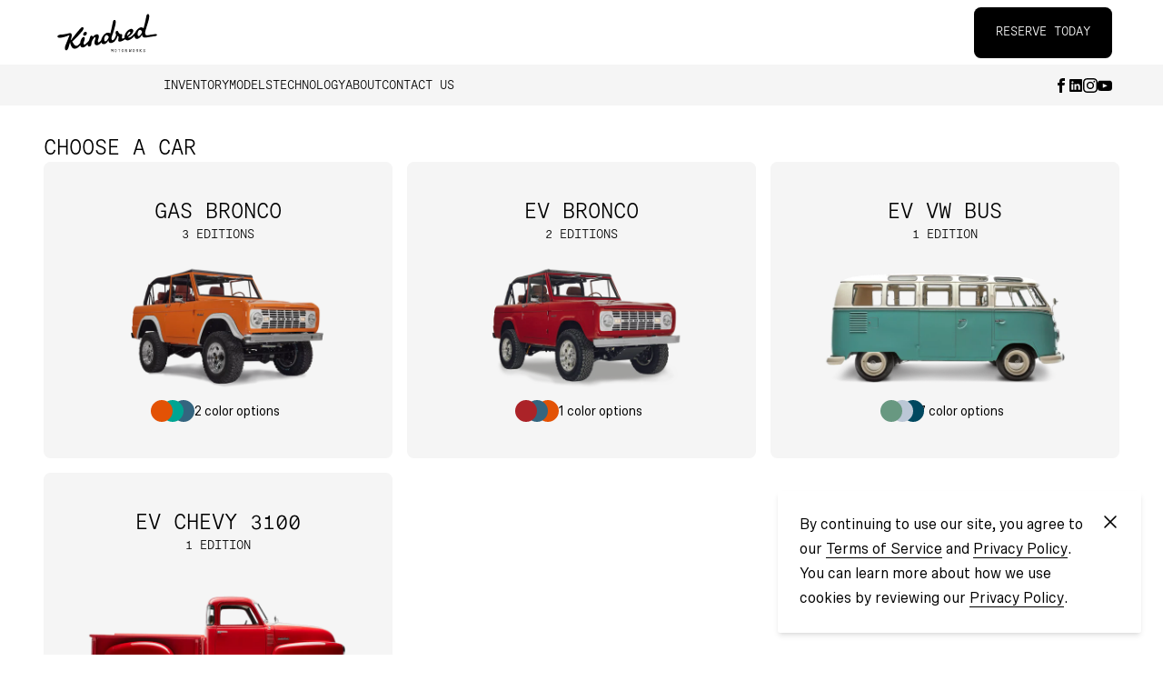

--- FILE ---
content_type: text/html; charset=utf-8
request_url: https://kindredmotorworks.com/configure?utm_source=facebook&utm_medium=cpc&utm_campaign=Psyberware%3A+Brand+Awareness+-+Clicks&utm_content=New+Traffic+Brand+Video+Ad+Set&fbclid=IwAR10jwsCLe1lUmmKoR-y9eu8b9NiWqJ28PY2cv0TPi0PYYNMl7z9lQJNvV4_aem_AU1oNa9LX22e2tQnRH3hKFZY2CYvTRSG0IPbwa_H72-ETtTs-vEJdKV3ogbNNo0MQHbh-oJuVBycdpAj6wKjvFhL
body_size: 48989
content:
<!DOCTYPE html><html lang="en"><head><meta charSet="utf-8"/><meta name="viewport" content="width=device-width, initial-scale=1.0"/><link rel="apple-touch-icon" sizes="180x180" href="/apple-touch-icon.png"/><link rel="icon" type="image/png" sizes="32x32" href="/favicon-32x32.png"/><link rel="icon" type="image/png" sizes="16x16" href="/favicon-16x16.png"/><link rel="manifest" href="/site.webmanifest"/><link rel="mask-icon" href="/safari-pinned-tab.svg" color="#000000"/><meta name="msapplication-TileColor" content="#000000"/><meta name="theme-color" content="#ffffff"/><meta name="facebook-domain-verification" content="458udx4wz9o2vmylknxkujvunmpgqj"/><link rel="preload" href="/fonts/Moderat-Mono-Light.woff2" as="font" type="font/woff2" crossorigin="anonymous"/><link rel="preload" href="/fonts/Scto-Grotesk-B-Regular.woff2" as="font" type="font/woff2" crossorigin="anonymous"/><link rel="preload" href="/fonts/EbisuExtraLight.woff2" as="font" type="font/woff2" crossorigin="anonymous"/><script>history.scrollRestoration = "manual"</script><title>Vintage Vehicles | Modern Classic Cars | Kindred Motorworks</title><meta name="robots" content="index,follow"/><meta name="description" content="We make your formerly irrational desire for a vintage car completely justifiable. Rethink the journey of vintage car ownership."/><meta name="twitter:card" content="summary_large_image"/><meta property="og:title" content="Vintage Vehicles | Modern Classic Cars"/><meta property="og:description" content="We make your formerly irrational desire for a vintage car completely justifiable. Rethink the journey of vintage car ownership."/><meta property="og:type" content="website"/><meta property="og:image" content="https://kindredmotorworks.imgix.net/share-image.jpg?q=70&amp;w=1200&amp;h=630&amp;fit=crop"/><meta property="og:locale" content="en_IE"/><link rel="preload" as="image" imageSrcSet="https://kindredmotorworks.imgix.net/ICE_FRONT_Tangerine.webp?q=70&amp;auto=format%2Ccompress&amp;w=320 320w, https://kindredmotorworks.imgix.net/ICE_FRONT_Tangerine.webp?q=70&amp;auto=format%2Ccompress&amp;w=480 480w, https://kindredmotorworks.imgix.net/ICE_FRONT_Tangerine.webp?q=70&amp;auto=format%2Ccompress&amp;w=640 640w, https://kindredmotorworks.imgix.net/ICE_FRONT_Tangerine.webp?q=70&amp;auto=format%2Ccompress&amp;w=750 750w, https://kindredmotorworks.imgix.net/ICE_FRONT_Tangerine.webp?q=70&amp;auto=format%2Ccompress&amp;w=768 768w, https://kindredmotorworks.imgix.net/ICE_FRONT_Tangerine.webp?q=70&amp;auto=format%2Ccompress&amp;w=828 828w, https://kindredmotorworks.imgix.net/ICE_FRONT_Tangerine.webp?q=70&amp;auto=format%2Ccompress&amp;w=1024 1024w, https://kindredmotorworks.imgix.net/ICE_FRONT_Tangerine.webp?q=70&amp;auto=format%2Ccompress&amp;w=1080 1080w, https://kindredmotorworks.imgix.net/ICE_FRONT_Tangerine.webp?q=70&amp;auto=format%2Ccompress&amp;w=1280 1280w, https://kindredmotorworks.imgix.net/ICE_FRONT_Tangerine.webp?q=70&amp;auto=format%2Ccompress&amp;w=1440 1440w, https://kindredmotorworks.imgix.net/ICE_FRONT_Tangerine.webp?q=70&amp;auto=format%2Ccompress&amp;w=1536 1536w, https://kindredmotorworks.imgix.net/ICE_FRONT_Tangerine.webp?q=70&amp;auto=format%2Ccompress&amp;w=1600 1600w, https://kindredmotorworks.imgix.net/ICE_FRONT_Tangerine.webp?q=70&amp;auto=format%2Ccompress&amp;w=1700 1700w, https://kindredmotorworks.imgix.net/ICE_FRONT_Tangerine.webp?q=70&amp;auto=format%2Ccompress&amp;w=1920 1920w, https://kindredmotorworks.imgix.net/ICE_FRONT_Tangerine.webp?q=70&amp;auto=format%2Ccompress&amp;w=2048 2048w" imageSizes="(min-width: 768px) 50vw,100vw"/><link rel="preload" as="image" imageSrcSet="https://kindredmotorworks.imgix.net/EV_FRONT_RiojaRed_2025-12-23-040136_cdgj.webp?q=70&amp;auto=format%2Ccompress&amp;w=320 320w, https://kindredmotorworks.imgix.net/EV_FRONT_RiojaRed_2025-12-23-040136_cdgj.webp?q=70&amp;auto=format%2Ccompress&amp;w=480 480w, https://kindredmotorworks.imgix.net/EV_FRONT_RiojaRed_2025-12-23-040136_cdgj.webp?q=70&amp;auto=format%2Ccompress&amp;w=640 640w, https://kindredmotorworks.imgix.net/EV_FRONT_RiojaRed_2025-12-23-040136_cdgj.webp?q=70&amp;auto=format%2Ccompress&amp;w=750 750w, https://kindredmotorworks.imgix.net/EV_FRONT_RiojaRed_2025-12-23-040136_cdgj.webp?q=70&amp;auto=format%2Ccompress&amp;w=768 768w, https://kindredmotorworks.imgix.net/EV_FRONT_RiojaRed_2025-12-23-040136_cdgj.webp?q=70&amp;auto=format%2Ccompress&amp;w=828 828w, https://kindredmotorworks.imgix.net/EV_FRONT_RiojaRed_2025-12-23-040136_cdgj.webp?q=70&amp;auto=format%2Ccompress&amp;w=1024 1024w, https://kindredmotorworks.imgix.net/EV_FRONT_RiojaRed_2025-12-23-040136_cdgj.webp?q=70&amp;auto=format%2Ccompress&amp;w=1080 1080w, https://kindredmotorworks.imgix.net/EV_FRONT_RiojaRed_2025-12-23-040136_cdgj.webp?q=70&amp;auto=format%2Ccompress&amp;w=1280 1280w, https://kindredmotorworks.imgix.net/EV_FRONT_RiojaRed_2025-12-23-040136_cdgj.webp?q=70&amp;auto=format%2Ccompress&amp;w=1440 1440w, https://kindredmotorworks.imgix.net/EV_FRONT_RiojaRed_2025-12-23-040136_cdgj.webp?q=70&amp;auto=format%2Ccompress&amp;w=1536 1536w, https://kindredmotorworks.imgix.net/EV_FRONT_RiojaRed_2025-12-23-040136_cdgj.webp?q=70&amp;auto=format%2Ccompress&amp;w=1600 1600w, https://kindredmotorworks.imgix.net/EV_FRONT_RiojaRed_2025-12-23-040136_cdgj.webp?q=70&amp;auto=format%2Ccompress&amp;w=1700 1700w, https://kindredmotorworks.imgix.net/EV_FRONT_RiojaRed_2025-12-23-040136_cdgj.webp?q=70&amp;auto=format%2Ccompress&amp;w=1920 1920w, https://kindredmotorworks.imgix.net/EV_FRONT_RiojaRed_2025-12-23-040136_cdgj.webp?q=70&amp;auto=format%2Ccompress&amp;w=2048 2048w" imageSizes="(min-width: 768px) 50vw,100vw"/><link rel="preload" as="image" imageSrcSet="https://kindredmotorworks.imgix.net/bus-seafroam-green.webp?q=70&amp;auto=format%2Ccompress&amp;w=320 320w, https://kindredmotorworks.imgix.net/bus-seafroam-green.webp?q=70&amp;auto=format%2Ccompress&amp;w=480 480w, https://kindredmotorworks.imgix.net/bus-seafroam-green.webp?q=70&amp;auto=format%2Ccompress&amp;w=640 640w, https://kindredmotorworks.imgix.net/bus-seafroam-green.webp?q=70&amp;auto=format%2Ccompress&amp;w=750 750w, https://kindredmotorworks.imgix.net/bus-seafroam-green.webp?q=70&amp;auto=format%2Ccompress&amp;w=768 768w, https://kindredmotorworks.imgix.net/bus-seafroam-green.webp?q=70&amp;auto=format%2Ccompress&amp;w=828 828w, https://kindredmotorworks.imgix.net/bus-seafroam-green.webp?q=70&amp;auto=format%2Ccompress&amp;w=1024 1024w, https://kindredmotorworks.imgix.net/bus-seafroam-green.webp?q=70&amp;auto=format%2Ccompress&amp;w=1080 1080w, https://kindredmotorworks.imgix.net/bus-seafroam-green.webp?q=70&amp;auto=format%2Ccompress&amp;w=1280 1280w, https://kindredmotorworks.imgix.net/bus-seafroam-green.webp?q=70&amp;auto=format%2Ccompress&amp;w=1440 1440w, https://kindredmotorworks.imgix.net/bus-seafroam-green.webp?q=70&amp;auto=format%2Ccompress&amp;w=1536 1536w, https://kindredmotorworks.imgix.net/bus-seafroam-green.webp?q=70&amp;auto=format%2Ccompress&amp;w=1600 1600w, https://kindredmotorworks.imgix.net/bus-seafroam-green.webp?q=70&amp;auto=format%2Ccompress&amp;w=1700 1700w, https://kindredmotorworks.imgix.net/bus-seafroam-green.webp?q=70&amp;auto=format%2Ccompress&amp;w=1920 1920w, https://kindredmotorworks.imgix.net/bus-seafroam-green.webp?q=70&amp;auto=format%2Ccompress&amp;w=2048 2048w" imageSizes="(min-width: 768px) 50vw,100vw"/><link rel="preload" as="image" imageSrcSet="https://kindredmotorworks.imgix.net/chevy-cherry-red.webp?q=70&amp;auto=format%2Ccompress&amp;w=320 320w, https://kindredmotorworks.imgix.net/chevy-cherry-red.webp?q=70&amp;auto=format%2Ccompress&amp;w=480 480w, https://kindredmotorworks.imgix.net/chevy-cherry-red.webp?q=70&amp;auto=format%2Ccompress&amp;w=640 640w, https://kindredmotorworks.imgix.net/chevy-cherry-red.webp?q=70&amp;auto=format%2Ccompress&amp;w=750 750w, https://kindredmotorworks.imgix.net/chevy-cherry-red.webp?q=70&amp;auto=format%2Ccompress&amp;w=768 768w, https://kindredmotorworks.imgix.net/chevy-cherry-red.webp?q=70&amp;auto=format%2Ccompress&amp;w=828 828w, https://kindredmotorworks.imgix.net/chevy-cherry-red.webp?q=70&amp;auto=format%2Ccompress&amp;w=1024 1024w, https://kindredmotorworks.imgix.net/chevy-cherry-red.webp?q=70&amp;auto=format%2Ccompress&amp;w=1080 1080w, https://kindredmotorworks.imgix.net/chevy-cherry-red.webp?q=70&amp;auto=format%2Ccompress&amp;w=1280 1280w, https://kindredmotorworks.imgix.net/chevy-cherry-red.webp?q=70&amp;auto=format%2Ccompress&amp;w=1440 1440w, https://kindredmotorworks.imgix.net/chevy-cherry-red.webp?q=70&amp;auto=format%2Ccompress&amp;w=1536 1536w, https://kindredmotorworks.imgix.net/chevy-cherry-red.webp?q=70&amp;auto=format%2Ccompress&amp;w=1600 1600w, https://kindredmotorworks.imgix.net/chevy-cherry-red.webp?q=70&amp;auto=format%2Ccompress&amp;w=1700 1700w, https://kindredmotorworks.imgix.net/chevy-cherry-red.webp?q=70&amp;auto=format%2Ccompress&amp;w=1920 1920w, https://kindredmotorworks.imgix.net/chevy-cherry-red.webp?q=70&amp;auto=format%2Ccompress&amp;w=2048 2048w" imageSizes="(min-width: 768px) 50vw,100vw"/><meta name="next-head-count" content="27"/><script src="/browser-check.js"></script><link rel="preload" href="/_next/static/css/c08cd960af110a16.css" as="style"/><link rel="stylesheet" href="/_next/static/css/c08cd960af110a16.css" data-n-g=""/><noscript data-n-css=""></noscript><script defer="" nomodule="" src="/_next/static/chunks/polyfills-c67a75d1b6f99dc8.js"></script><script src="https://clerk.kindredmotorworks.com/npm/@clerk/clerk-js@5/dist/clerk.browser.js" data-clerk-js-script="true" async="" data-clerk-publishable-key="pk_live_Y2xlcmsua2luZHJlZG1vdG9yd29ya3MuY29tJA" data-nscript="beforeInteractive"></script><script src="/_next/static/chunks/webpack-a10d20368e86d070.js" defer=""></script><script src="/_next/static/chunks/framework-9387e000915d7b64.js" defer=""></script><script src="/_next/static/chunks/main-a5c3a63463de92be.js" defer=""></script><script src="/_next/static/chunks/pages/_app-e97a0adfb30f4134.js" defer=""></script><script src="/_next/static/chunks/9738-0e0b082389cb154d.js" defer=""></script><script src="/_next/static/chunks/2962-d67222e0266c095a.js" defer=""></script><script src="/_next/static/chunks/2877-c55353713054317b.js" defer=""></script><script src="/_next/static/chunks/pages/configure-fe97da0f1ca93d96.js" defer=""></script><script src="/_next/static/RS4zmkvCB5CvjaI5mJ8Us/_buildManifest.js" defer=""></script><script src="/_next/static/RS4zmkvCB5CvjaI5mJ8Us/_ssgManifest.js" defer=""></script><style data-styled="" data-styled-version="5.3.11">*,::before,::after{box-sizing:border-box;border-width:0;border-style:solid;border-color:currentColor;--tw-border-spacing-x:0;--tw-border-spacing-y:0;--tw-translate-x:0;--tw-translate-y:0;--tw-rotate:0;--tw-skew-x:0;--tw-skew-y:0;--tw-scale-x:1;--tw-scale-y:1;--tw-pan-x:var(--tw-empty,/*!*/ /*!*/);--tw-pan-y:var(--tw-empty,/*!*/ /*!*/);--tw-pinch-zoom:var(--tw-empty,/*!*/ /*!*/);--tw-scroll-snap-strictness:proximity;--tw-ordinal:var(--tw-empty,/*!*/ /*!*/);--tw-slashed-zero:var(--tw-empty,/*!*/ /*!*/);--tw-numeric-figure:var(--tw-empty,/*!*/ /*!*/);--tw-numeric-spacing:var(--tw-empty,/*!*/ /*!*/);--tw-numeric-fraction:var(--tw-empty,/*!*/ /*!*/);--tw-ring-offset-shadow:0 0 #0000;--tw-ring-shadow:0 0 #0000;--tw-shadow:0 0 #0000;--tw-shadow-colored:0 0 #0000;--tw-ring-inset:var(--tw-empty,/*!*/ /*!*/);--tw-ring-offset-width:0px;--tw-ring-offset-color:#fff;--tw-ring-color:rgb(59 130 246 / 0.5);--tw-blur:var(--tw-empty,/*!*/ /*!*/);--tw-brightness:var(--tw-empty,/*!*/ /*!*/);--tw-contrast:var(--tw-empty,/*!*/ /*!*/);--tw-grayscale:var(--tw-empty,/*!*/ /*!*/);--tw-hue-rotate:var(--tw-empty,/*!*/ /*!*/);--tw-invert:var(--tw-empty,/*!*/ /*!*/);--tw-saturate:var(--tw-empty,/*!*/ /*!*/);--tw-sepia:var(--tw-empty,/*!*/ /*!*/);--tw-drop-shadow:var(--tw-empty,/*!*/ /*!*/);--tw-backdrop-blur:var(--tw-empty,/*!*/ /*!*/);--tw-backdrop-brightness:var(--tw-empty,/*!*/ /*!*/);--tw-backdrop-contrast:var(--tw-empty,/*!*/ /*!*/);--tw-backdrop-grayscale:var(--tw-empty,/*!*/ /*!*/);--tw-backdrop-hue-rotate:var(--tw-empty,/*!*/ /*!*/);--tw-backdrop-invert:var(--tw-empty,/*!*/ /*!*/);--tw-backdrop-opacity:var(--tw-empty,/*!*/ /*!*/);--tw-backdrop-saturate:var(--tw-empty,/*!*/ /*!*/);--tw-backdrop-sepia:var(--tw-empty,/*!*/ /*!*/);}/*!sc*/
::before,::after{--tw-content:'';}/*!sc*/
html{line-height:1.5;-webkit-text-size-adjust:100%;-moz-tab-size:4;tab-size:4;font-family:SctoGroteskB,ui-sans-serif,system-ui,-apple-system,BlinkMacSystemFont,"Segoe UI",Roboto,"Helvetica Neue",Arial,"Noto Sans",sans-serif,"Apple Color Emoji","Segoe UI Emoji","Segoe UI Symbol","Noto Color Emoji";font-feature-settings:normal;font-variation-settings:normal;}/*!sc*/
body{margin:0;line-height:inherit;}/*!sc*/
hr{height:0;color:inherit;border-top-width:1px;}/*!sc*/
abbr:where([title]){-webkit-text-decoration:underline dotted;text-decoration:underline dotted;}/*!sc*/
h1,h2,h3,h4,h5,h6{font-size:inherit;font-weight:inherit;}/*!sc*/
a{color:inherit;-webkit-text-decoration:inherit;text-decoration:inherit;}/*!sc*/
b,strong{font-weight:bolder;}/*!sc*/
code,kbd,samp,pre{font-family:Moderat,ui-monospace,SFMono-Regular,Menlo,Monaco,Consolas,"Liberation Mono","Courier New",monospace;font-size:1em;}/*!sc*/
small{font-size:80%;}/*!sc*/
sub,sup{font-size:75%;line-height:0;position:relative;vertical-align:baseline;}/*!sc*/
sub{bottom:-0.25em;}/*!sc*/
sup{top:-0.5em;}/*!sc*/
table{text-indent:0;border-color:inherit;border-collapse:collapse;}/*!sc*/
button,input,optgroup,select,textarea{font-family:inherit;font-size:100%;font-weight:inherit;line-height:inherit;color:inherit;margin:0;padding:0;}/*!sc*/
button,select{text-transform:none;}/*!sc*/
button,[type='button'],[type='reset'],[type='submit']{-webkit-appearance:button;background-color:transparent;background-image:none;}/*!sc*/
:-moz-focusring{outline:auto;}/*!sc*/
:-moz-ui-invalid{box-shadow:none;}/*!sc*/
progress{vertical-align:baseline;}/*!sc*/
::-webkit-inner-spin-button,::-webkit-outer-spin-button{height:auto;}/*!sc*/
[type='search']{-webkit-appearance:textfield;outline-offset:-2px;}/*!sc*/
::-webkit-search-decoration{-webkit-appearance:none;}/*!sc*/
::-webkit-file-upload-button{-webkit-appearance:button;font:inherit;}/*!sc*/
summary{display:list-item;}/*!sc*/
blockquote,dl,dd,h1,h2,h3,h4,h5,h6,hr,figure,p,pre{margin:0;}/*!sc*/
fieldset{margin:0;padding:0;}/*!sc*/
legend{padding:0;}/*!sc*/
ol,ul,menu{list-style:none;margin:0;padding:0;}/*!sc*/
textarea{resize:vertical;}/*!sc*/
input::-webkit-input-placeholder,textarea::-webkit-input-placeholder{opacity:1;color:#9ca3af;}/*!sc*/
input::-moz-placeholder,textarea::-moz-placeholder{opacity:1;color:#9ca3af;}/*!sc*/
input:-ms-input-placeholder,textarea:-ms-input-placeholder{opacity:1;color:#9ca3af;}/*!sc*/
input::placeholder,textarea::placeholder{opacity:1;color:#9ca3af;}/*!sc*/
button,[role="button"]{cursor:pointer;}/*!sc*/
:disabled{cursor:default;}/*!sc*/
img,svg,video,canvas,audio,iframe,embed,object{display:block;vertical-align:middle;}/*!sc*/
img,video{max-width:100%;height:auto;}/*!sc*/
[hidden]{display:none;}/*!sc*/
::backdrop{--tw-border-spacing-x:0;--tw-border-spacing-y:0;--tw-translate-x:0;--tw-translate-y:0;--tw-rotate:0;--tw-skew-x:0;--tw-skew-y:0;--tw-scale-x:1;--tw-scale-y:1;--tw-pan-x:var(--tw-empty,/*!*/ /*!*/);--tw-pan-y:var(--tw-empty,/*!*/ /*!*/);--tw-pinch-zoom:var(--tw-empty,/*!*/ /*!*/);--tw-scroll-snap-strictness:proximity;--tw-ordinal:var(--tw-empty,/*!*/ /*!*/);--tw-slashed-zero:var(--tw-empty,/*!*/ /*!*/);--tw-numeric-figure:var(--tw-empty,/*!*/ /*!*/);--tw-numeric-spacing:var(--tw-empty,/*!*/ /*!*/);--tw-numeric-fraction:var(--tw-empty,/*!*/ /*!*/);--tw-ring-offset-shadow:0 0 #0000;--tw-ring-shadow:0 0 #0000;--tw-shadow:0 0 #0000;--tw-shadow-colored:0 0 #0000;--tw-ring-inset:var(--tw-empty,/*!*/ /*!*/);--tw-ring-offset-width:0px;--tw-ring-offset-color:#fff;--tw-ring-color:rgb(59 130 246 / 0.5);--tw-blur:var(--tw-empty,/*!*/ /*!*/);--tw-brightness:var(--tw-empty,/*!*/ /*!*/);--tw-contrast:var(--tw-empty,/*!*/ /*!*/);--tw-grayscale:var(--tw-empty,/*!*/ /*!*/);--tw-hue-rotate:var(--tw-empty,/*!*/ /*!*/);--tw-invert:var(--tw-empty,/*!*/ /*!*/);--tw-saturate:var(--tw-empty,/*!*/ /*!*/);--tw-sepia:var(--tw-empty,/*!*/ /*!*/);--tw-drop-shadow:var(--tw-empty,/*!*/ /*!*/);--tw-backdrop-blur:var(--tw-empty,/*!*/ /*!*/);--tw-backdrop-brightness:var(--tw-empty,/*!*/ /*!*/);--tw-backdrop-contrast:var(--tw-empty,/*!*/ /*!*/);--tw-backdrop-grayscale:var(--tw-empty,/*!*/ /*!*/);--tw-backdrop-hue-rotate:var(--tw-empty,/*!*/ /*!*/);--tw-backdrop-invert:var(--tw-empty,/*!*/ /*!*/);--tw-backdrop-opacity:var(--tw-empty,/*!*/ /*!*/);--tw-backdrop-saturate:var(--tw-empty,/*!*/ /*!*/);--tw-backdrop-sepia:var(--tw-empty,/*!*/ /*!*/);}/*!sc*/
:root{font-size:10px;}/*!sc*/
data-styled.g1[id="sc-global-eKJAjv1"]{content:"sc-global-eKJAjv1,"}/*!sc*/
html{min-height:100%;cursor:default;--tw-bg-opacity:1;background-color:rgb(255 255 255 / var(--tw-bg-opacity));line-height:1;--tw-text-opacity:1;color:rgb(0 0 0 / var(--tw-text-opacity));}/*!sc*/
body{font-family:SctoGroteskB,ui-sans-serif,system-ui,-apple-system,BlinkMacSystemFont,"Segoe UI",Roboto,"Helvetica Neue",Arial,"Noto Sans",sans-serif,"Apple Color Emoji","Segoe UI Emoji","Segoe UI Symbol","Noto Color Emoji";font-size:1.6rem;line-height:1.5;-webkit-font-smoothing:antialiased;-moz-osx-font-smoothing:grayscale;}/*!sc*/
@media (min-width:1024px){body{font-size:1.8rem;line-height:1.5;}}/*!sc*/
html,body,#__next{display:-webkit-box;display:-webkit-flex;display:-ms-flexbox;display:flex;-webkit-flex:1 1 0%;-ms-flex:1 1 0%;flex:1 1 0%;-webkit-flex-direction:column;-ms-flex-direction:column;flex-direction:column;}/*!sc*/
.grecaptcha-badge{visibility:hidden;}/*!sc*/
.js-focus-visible :focus:not(.focus-visible){outline:0 !important;box-shadow:none;}/*!sc*/
.hide-scrollbar{-webkit-scrollbar-width:none !important;-moz-scrollbar-width:none !important;-ms-scrollbar-width:none !important;scrollbar-width:none !important;}/*!sc*/
.hide-scrollbar::-webkit-scrollbar{display:none !important;}/*!sc*/
data-styled.g2[id="sc-global-eFgwxZ1"]{content:"sc-global-eFgwxZ1,"}/*!sc*/
.jEOxKw{-webkit-flex-shrink:0;-ms-flex-negative:0;flex-shrink:0;height:2.4rem;width:2.4rem;}/*!sc*/
.fqxZHl{-webkit-flex-shrink:0;-ms-flex-negative:0;flex-shrink:0;}/*!sc*/
.drWuDY{-webkit-flex-shrink:0;-ms-flex-negative:0;flex-shrink:0;height:1.6rem;width:1.6rem;}/*!sc*/
data-styled.g3[id="Icon__StyledSvg-sc-1xhlozq-0"]{content:"jEOxKw,fqxZHl,drWuDY,"}/*!sc*/
.ipTFDr{position:relative;white-space:nowrap;font-family:Moderat,ui-monospace,SFMono-Regular,Menlo,Monaco,Consolas,"Liberation Mono","Courier New",monospace;font-size:1.4rem;line-height:1.5;text-transform:uppercase;display:-webkit-inline-box;display:-webkit-inline-flex;display:-ms-inline-flexbox;display:inline-flex;-webkit-align-items:center;-webkit-box-align:center;-ms-flex-align:center;align-items:center;-webkit-box-pack:center;-webkit-justify-content:center;-ms-flex-pack:center;justify-content:center;-webkit-column-gap:1rem;column-gap:1rem;-webkit-transition-property:opacity;transition-property:opacity;-webkit-transition-timing-function:cubic-bezier(0.4,0,0.2,1);transition-timing-function:cubic-bezier(0.4,0,0.2,1);-webkit-transition-duration:400ms;transition-duration:400ms;height:5.6rem;border-radius:0.75rem;padding-left:2.4rem;padding-right:2.4rem;--tw-bg-opacity:1;background-color:rgb(0 0 0 / var(--tw-bg-opacity));--tw-text-opacity:1;color:rgb(255 255 255 / var(--tw-text-opacity));}/*!sc*/
@media (hover:hover){.ipTFDr:hover{opacity:0.8;}}/*!sc*/
.ipTFDr:focus{opacity:0.8;outline:2px solid transparent;outline-offset:2px;}/*!sc*/
.etuGpq{position:relative;white-space:nowrap;font-family:Moderat,ui-monospace,SFMono-Regular,Menlo,Monaco,Consolas,"Liberation Mono","Courier New",monospace;font-size:1.4rem;line-height:1.5;text-transform:uppercase;display:-webkit-inline-box;display:-webkit-inline-flex;display:-ms-inline-flexbox;display:inline-flex;-webkit-align-items:center;-webkit-box-align:center;-ms-flex-align:center;align-items:center;-webkit-box-pack:center;-webkit-justify-content:center;-ms-flex-pack:center;justify-content:center;-webkit-column-gap:1rem;column-gap:1rem;-webkit-transition-property:opacity;transition-property:opacity;-webkit-transition-timing-function:cubic-bezier(0.4,0,0.2,1);transition-timing-function:cubic-bezier(0.4,0,0.2,1);-webkit-transition-duration:400ms;transition-duration:400ms;--tw-text-opacity:1;color:rgb(0 0 0 / var(--tw-text-opacity));position:relative;margin-bottom:-0.2rem;padding-bottom:0.2rem;-webkit-transition-property:background-size;transition-property:background-size;-webkit-transition-timing-function:cubic-bezier(0.4,0,0.2,1);transition-timing-function:cubic-bezier(0.4,0,0.2,1);-webkit-transition-duration:400ms;transition-duration:400ms;}/*!sc*/
.etuGpq::after{content:var(--tw-content);position:absolute;left:0;right:0;bottom:0;height:0.1rem;--tw-scale-x:0;-webkit-transform:translate(var(--tw-translate-x),var(--tw-translate-y)) rotate(var(--tw-rotate)) skewX(var(--tw-skew-x)) skewY(var(--tw-skew-y)) scaleX(var(--tw-scale-x)) scaleY(var(--tw-scale-y));-ms-transform:translate(var(--tw-translate-x),var(--tw-translate-y)) rotate(var(--tw-rotate)) skewX(var(--tw-skew-x)) skewY(var(--tw-skew-y)) scaleX(var(--tw-scale-x)) scaleY(var(--tw-scale-y));transform:translate(var(--tw-translate-x),var(--tw-translate-y)) rotate(var(--tw-rotate)) skewX(var(--tw-skew-x)) skewY(var(--tw-skew-y)) scaleX(var(--tw-scale-x)) scaleY(var(--tw-scale-y));background-color:currentColor;-webkit-transition-property:-webkit-transform;-webkit-transition-property:transform;transition-property:transform;-webkit-transition-timing-function:cubic-bezier(0.4,0,0.2,1);transition-timing-function:cubic-bezier(0.4,0,0.2,1);-webkit-transition-duration:400ms;transition-duration:400ms;--tw-content:"";-webkit-transform-origin:100% 0;-ms-transform-origin:100% 0;transform-origin:100% 0;}/*!sc*/
@media (hover:hover){.etuGpq:hover::after{content:var(--tw-content);--tw-scale-x:1;-webkit-transform:translate(var(--tw-translate-x),var(--tw-translate-y)) rotate(var(--tw-rotate)) skewX(var(--tw-skew-x)) skewY(var(--tw-skew-y)) scaleX(var(--tw-scale-x)) scaleY(var(--tw-scale-y));-ms-transform:translate(var(--tw-translate-x),var(--tw-translate-y)) rotate(var(--tw-rotate)) skewX(var(--tw-skew-x)) skewY(var(--tw-skew-y)) scaleX(var(--tw-scale-x)) scaleY(var(--tw-scale-y));transform:translate(var(--tw-translate-x),var(--tw-translate-y)) rotate(var(--tw-rotate)) skewX(var(--tw-skew-x)) skewY(var(--tw-skew-y)) scaleX(var(--tw-scale-x)) scaleY(var(--tw-scale-y));-webkit-transform-origin:0 0;-ms-transform-origin:0 0;transform-origin:0 0;}}/*!sc*/
.etuGpq:focus{outline:2px solid transparent;outline-offset:2px;}/*!sc*/
.etuGpq:focus::after{content:var(--tw-content);--tw-scale-x:1;-webkit-transform:translate(var(--tw-translate-x),var(--tw-translate-y)) rotate(var(--tw-rotate)) skewX(var(--tw-skew-x)) skewY(var(--tw-skew-y)) scaleX(var(--tw-scale-x)) scaleY(var(--tw-scale-y));-ms-transform:translate(var(--tw-translate-x),var(--tw-translate-y)) rotate(var(--tw-rotate)) skewX(var(--tw-skew-x)) skewY(var(--tw-skew-y)) scaleX(var(--tw-scale-x)) scaleY(var(--tw-scale-y));transform:translate(var(--tw-translate-x),var(--tw-translate-y)) rotate(var(--tw-rotate)) skewX(var(--tw-skew-x)) skewY(var(--tw-skew-y)) scaleX(var(--tw-scale-x)) scaleY(var(--tw-scale-y));-webkit-transform-origin:0 0;-ms-transform-origin:0 0;transform-origin:0 0;}/*!sc*/
data-styled.g4[id="Button__StyledButton-sc-1x94l3a-0"]{content:"ipTFDr,etuGpq,"}/*!sc*/
.lbgPdo{position:relative;display:-webkit-inline-box;display:-webkit-inline-flex;display:-ms-inline-flexbox;display:inline-flex;}/*!sc*/
data-styled.g8[id="Link__StyledLink-sc-12th3i1-0"]{content:"lbgPdo,"}/*!sc*/
.gpNCsb{max-width:100%;}/*!sc*/
.gpNCsb * + *{margin-top:1.6rem;}/*!sc*/
.gpNCsb h1 + *,.gpNCsb h2 + *,.gpNCsb * + h1,.gpNCsb * + h2{margin-top:3.2rem;}/*!sc*/
@media (min-width:1024px){.gpNCsb h1 + *,.gpNCsb h2 + *,.gpNCsb * + h1,.gpNCsb * + h2{margin-top:4.8rem;}}/*!sc*/
.gpNCsb h1{font-family:Moderat,ui-monospace,SFMono-Regular,Menlo,Monaco,Consolas,"Liberation Mono","Courier New",monospace;font-size:2.8rem;line-height:1.25;text-transform:uppercase;}/*!sc*/
@media (min-width:1024px){.gpNCsb h1{font-size:3.6rem;line-height:1.2;}}/*!sc*/
.gpNCsb h2{font-family:Moderat,ui-monospace,SFMono-Regular,Menlo,Monaco,Consolas,"Liberation Mono","Courier New",monospace;font-size:2.2rem;line-height:1.5;text-transform:uppercase;}/*!sc*/
@media (min-width:1024px){.gpNCsb h2{font-size:2.4rem;line-height:1.25;}}/*!sc*/
.gpNCsb ul,.gpNCsb ol{padding-left:2.4rem;}/*!sc*/
.gpNCsb ol > li:first-child,.gpNCsb ul > li:first-child{margin-top:0;}/*!sc*/
.gpNCsb ol{list-style-type:decimal;}/*!sc*/
.gpNCsb ul{list-style-type:disc;}/*!sc*/
.gpNCsb strong,.gpNCsb b{font-weight:700;}/*!sc*/
.gpNCsb a{-webkit-text-decoration-line:underline;text-decoration-line:underline;}/*!sc*/
data-styled.g24[id="RichText__StyledRichText-sc-u6lh1a-0"]{content:"gpNCsb,"}/*!sc*/
.laAkTi{font-family:Moderat,ui-monospace,SFMono-Regular,Menlo,Monaco,Consolas,"Liberation Mono","Courier New",monospace;}/*!sc*/
data-styled.g25[id="sc-jXbUNg"]{content:"laAkTi,"}/*!sc*/
.gfdtDS{font-family:Moderat,ui-monospace,SFMono-Regular,Menlo,Monaco,Consolas,"Liberation Mono","Courier New",monospace;text-transform:uppercase;}/*!sc*/
data-styled.g26[id="Headline___StyledStyledHeadline-sc-66nvdh-0"]{content:"gfdtDS,"}/*!sc*/
.dNTekl{background-size:cover;font-size:0px;object-fit:contain;}/*!sc*/
data-styled.g84[id="Image__StyledImage-sc-xjum27-0"]{content:"dNTekl,"}/*!sc*/
.eXdDbj{display:grid;grid-template-columns:repeat(4,minmax(0,1fr));-webkit-column-gap:1.6rem;column-gap:1.6rem;row-gap:5.6rem;padding-left:2.4rem;padding-right:2.4rem;padding-top:5.6rem;padding-bottom:5.6rem;}/*!sc*/
@media (min-width:640px){.eXdDbj{grid-template-columns:repeat(12,minmax(0,1fr));}}/*!sc*/
@media (min-width:1024px){.eXdDbj{padding-left:5.6rem;padding-right:5.6rem;}}/*!sc*/
data-styled.g112[id="sc-fvtFIe"]{content:"eXdDbj,"}/*!sc*/
.inrpDX{display:-webkit-box;display:-webkit-flex;display:-ms-flexbox;display:flex;height:8.8rem;-webkit-align-items:center;-webkit-box-align:center;-ms-flex-align:center;align-items:center;padding-left:2.4rem;padding-right:2.4rem;-webkit-box-pack:center;-webkit-justify-content:center;-ms-flex-pack:center;justify-content:center;border-top-width:1px;--tw-border-opacity:0.1;border-color:rgb(0 0 0 / var(--tw-border-opacity));}/*!sc*/
@media (min-width:768px){.inrpDX{-webkit-box-pack:justify;-webkit-justify-content:space-between;-ms-flex-pack:justify;justify-content:space-between;}}/*!sc*/
@media (min-width:1024px){.inrpDX{padding-left:5.6rem;padding-right:5.6rem;}}/*!sc*/
data-styled.g113[id="sc-bBeLUv"]{content:"inrpDX,"}/*!sc*/
.jbBoaH{font-family:Moderat,ui-monospace,SFMono-Regular,Menlo,Monaco,Consolas,"Liberation Mono","Courier New",monospace;font-size:1.4rem;line-height:1.5;text-transform:uppercase;}/*!sc*/
data-styled.g114[id="sc-ihgnxF"]{content:"jbBoaH,"}/*!sc*/
.fwPwyv{display:-webkit-box;display:-webkit-flex;display:-ms-flexbox;display:flex;-webkit-align-items:center;-webkit-box-align:center;-ms-flex-align:center;align-items:center;-webkit-column-gap:5.2rem;column-gap:5.2rem;}/*!sc*/
data-styled.g115[id="sc-jMakVo"]{content:"fwPwyv,"}/*!sc*/
.eUqCWr{display:none;}/*!sc*/
@media (min-width:768px){.eUqCWr{display:-webkit-box;display:-webkit-flex;display:-ms-flexbox;display:flex;}}/*!sc*/
data-styled.g116[id="Footer___StyledStyledSocialsContainer2-sc-beq4xv-0"]{content:"eUqCWr,"}/*!sc*/
.iWWjwl{grid-column:1 / -1;margin-left:auto;margin-right:auto;display:-webkit-box;display:-webkit-flex;display:-ms-flexbox;display:flex;padding-top:2.4rem;}/*!sc*/
@media (min-width:768px){.iWWjwl{display:none;}}/*!sc*/
data-styled.g117[id="sc-iMTnTL"]{content:"iWWjwl,"}/*!sc*/
.kFlCTx{grid-column:1 / -1;margin-left:-2.4rem;margin-right:-2.4rem;border-top-width:1px;--tw-border-opacity:1;border-color:rgb(211 211 211 / var(--tw-border-opacity));padding-left:2.4rem;padding-right:2.4rem;-webkit-order:9999;-ms-flex-order:9999;order:9999;padding-top:5.6rem;}/*!sc*/
@media (min-width:768px){.kFlCTx{margin-left:0;margin-right:0;border-style:none;padding-left:0;padding-right:0;padding-top:0;}}/*!sc*/
@media (min-width:1280px){.kFlCTx{-webkit-order:-9999;-ms-flex-order:-9999;order:-9999;grid-column:span 6 / span 6;}}/*!sc*/
data-styled.g118[id="sc-krNlru"]{content:"kFlCTx,"}/*!sc*/
.bvdSYE{grid-column:1 / -1;display:-webkit-box;display:-webkit-flex;display:-ms-flexbox;display:flex;row-gap:2.4rem;font-size:1.4rem;line-height:1.5;-webkit-flex-direction:column;-ms-flex-direction:column;flex-direction:column;-webkit-align-items:center;-webkit-box-align:center;-ms-flex-align:center;align-items:center;text-align:center;}/*!sc*/
@media (min-width:768px){.bvdSYE{grid-column:span 4 / span 4;-webkit-align-items:flex-start;-webkit-box-align:flex-start;-ms-flex-align:flex-start;align-items:flex-start;row-gap:1.6rem;text-align:left;}}/*!sc*/
@media (min-width:1280px){.bvdSYE{grid-column:span 2 / span 2;}}/*!sc*/
data-styled.g119[id="sc-hwdzOV"]{content:"bvdSYE,"}/*!sc*/
.fztMGe:first-child{grid-column-start:7;}/*!sc*/
data-styled.g120[id="sc-jaXxmE"]{content:"fztMGe,"}/*!sc*/
.jaIZOt{font-family:Moderat,ui-monospace,SFMono-Regular,Menlo,Monaco,Consolas,"Liberation Mono","Courier New",monospace;--tw-text-opacity:1;color:rgb(156 156 156 / var(--tw-text-opacity));}/*!sc*/
@media (min-width:768px){.jaIZOt{display:inline-block;}}/*!sc*/
data-styled.g121[id="sc-ibQAlb"]{content:"jaIZOt,"}/*!sc*/
.deuOkQ{border-top-width:1px;--tw-border-opacity:1;border-color:rgb(238 238 238 / var(--tw-border-opacity));}/*!sc*/
data-styled.g122[id="sc-jGKxIK"]{content:"deuOkQ,"}/*!sc*/
.fznwkJ{max-width:360px;}/*!sc*/
data-styled.g123[id="sc-guJBdh"]{content:"fznwkJ,"}/*!sc*/
.gnxlec{margin-bottom:1.6rem;font-size:2.4rem;line-height:1.25;}/*!sc*/
data-styled.g124[id="sc-hZDyAQ"]{content:"gnxlec,"}/*!sc*/
.dsDuVC{margin-bottom:2.4rem;font-size:1.6rem;line-height:1.5;}/*!sc*/
data-styled.g125[id="sc-fTFjTM"]{content:"dsDuVC,"}/*!sc*/
.gdkTyr{position:fixed;bottom:1.6rem;right:1.6rem;z-index:50;display:-webkit-box;display:-webkit-flex;display:-ms-flexbox;display:flex;height:6rem;width:6rem;-webkit-align-items:center;-webkit-box-align:center;-ms-flex-align:center;align-items:center;--tw-text-opacity:1;color:rgb(255 255 255 / var(--tw-text-opacity));}/*!sc*/
@media (min-width:1280px){.gdkTyr{display:none;}}/*!sc*/
data-styled.g135[id="sc-ehixzo"]{content:"gdkTyr,"}/*!sc*/
.cosGwu{display:-webkit-box;display:-webkit-flex;display:-ms-flexbox;display:flex;height:6rem;width:6rem;-webkit-align-items:center;-webkit-box-align:center;-ms-flex-align:center;align-items:center;-webkit-box-pack:center;-webkit-justify-content:center;-ms-flex-pack:center;justify-content:center;--tw-bg-opacity:1;background-color:rgb(171 35 40 / var(--tw-bg-opacity));--tw-text-opacity:1;color:rgb(255 255 255 / var(--tw-text-opacity));}/*!sc*/
data-styled.g136[id="FloatingPhoneNumberButton___StyledButton-sc-fdpg1x-0"]{content:"cosGwu,"}/*!sc*/
.bYxEBb{position:fixed;left:0;right:0;top:0;z-index:999;}/*!sc*/
data-styled.g180[id="sc-kqGoIF"]{content:"bYxEBb,"}/*!sc*/
.lptytF{height:7.2rem;padding-left:2.4rem;padding-right:2.4rem;display:-webkit-box;display:-webkit-flex;display:-ms-flexbox;display:flex;-webkit-box-pack:justify;-webkit-justify-content:space-between;-ms-flex-pack:justify;justify-content:space-between;--tw-bg-opacity:1;background-color:rgb(255 255 255 / var(--tw-bg-opacity));border-bottom-width:1px;--tw-border-opacity:1;border-color:rgb(245 245 245 / var(--tw-border-opacity));}/*!sc*/
@media (min-width:1024px){.lptytF{-webkit-column-gap:6.4rem;column-gap:6.4rem;padding-left:5.6rem;padding-right:5.6rem;}}/*!sc*/
data-styled.g181[id="sc-dxcDKg"]{content:"lptytF,"}/*!sc*/
.GKQOk{display:none;}/*!sc*/
@media (min-width:1024px){.GKQOk{margin-left:auto;display:-webkit-box;display:-webkit-flex;display:-ms-flexbox;display:flex;-webkit-align-items:center;-webkit-box-align:center;-ms-flex-align:center;align-items:center;-webkit-column-gap:5.2rem;column-gap:5.2rem;}}/*!sc*/
data-styled.g182[id="sc-gvZAcH"]{content:"GKQOk,"}/*!sc*/
.dGRPPd{display:none;}/*!sc*/
@media (min-width:1024px){.dGRPPd{position:relative;display:-webkit-box;display:-webkit-flex;display:-ms-flexbox;display:flex;height:4.4rem;-webkit-align-items:center;-webkit-box-align:center;-ms-flex-align:center;align-items:center;-webkit-column-gap:6.4rem;column-gap:6.4rem;--tw-bg-opacity:1;background-color:rgb(245 245 245 / var(--tw-bg-opacity));padding-left:5.6rem;padding-right:5.6rem;}}/*!sc*/
data-styled.g183[id="sc-kRRyDe"]{content:"dGRPPd,"}/*!sc*/
.aJIvD{display:none;-webkit-align-items:center;-webkit-box-align:center;-ms-flex-align:center;align-items:center;-webkit-column-gap:5.2rem;column-gap:5.2rem;}/*!sc*/
@media (min-width:1024px){.aJIvD{display:-webkit-box;display:-webkit-flex;display:-ms-flexbox;display:flex;padding-left:12.4rem;}}/*!sc*/
@media (min-width:1600px){.aJIvD{-webkit-column-gap:8rem;column-gap:8rem;}}/*!sc*/
data-styled.g184[id="sc-knuQbY"]{content:"aJIvD,"}/*!sc*/
.gYMhLN{position:relative;z-index:50;margin-left:auto;display:-webkit-box;display:-webkit-flex;display:-ms-flexbox;display:flex;-webkit-align-items:center;-webkit-box-align:center;-ms-flex-align:center;align-items:center;-webkit-box-pack:center;-webkit-justify-content:center;-ms-flex-pack:center;justify-content:center;}/*!sc*/
@media (min-width:1024px){.gYMhLN{display:none;}}/*!sc*/
data-styled.g185[id="sc-ERObt"]{content:"gYMhLN,"}/*!sc*/
.emIbPz{margin-left:auto;display:none;-webkit-align-items:center;-webkit-box-align:center;-ms-flex-align:center;align-items:center;-webkit-column-gap:2.4rem;column-gap:2.4rem;}/*!sc*/
@media (min-width:1024px){.emIbPz{display:-webkit-box;display:-webkit-flex;display:-ms-flexbox;display:flex;}}/*!sc*/
@media (min-width:1280px){.emIbPz{-webkit-column-gap:3.2rem;column-gap:3.2rem;}}/*!sc*/
data-styled.g186[id="sc-dNsVcS"]{content:"emIbPz,"}/*!sc*/
.dQvAMD{display:-webkit-box;display:-webkit-flex;display:-ms-flexbox;display:flex;-webkit-align-items:center;-webkit-box-align:center;-ms-flex-align:center;align-items:center;-webkit-column-gap:5.2rem;column-gap:5.2rem;}/*!sc*/
data-styled.g187[id="sc-fulCBj"]{content:"dQvAMD,"}/*!sc*/
.chxINB{display:none;}/*!sc*/
@media (min-width:768px){.chxINB{display:-webkit-box;display:-webkit-flex;display:-ms-flexbox;display:flex;}}/*!sc*/
data-styled.g188[id="Header___StyledStyledSocialsContainer-sc-3te33p-0"]{content:"chxINB,"}/*!sc*/
.bWEqwR{position:relative;z-index:50;display:-webkit-box;display:-webkit-flex;display:-ms-flexbox;display:flex;-webkit-align-items:center;-webkit-box-align:center;-ms-flex-align:center;align-items:center;}/*!sc*/
data-styled.g191[id="sc-empnci"]{content:"bWEqwR,"}/*!sc*/
.cORarl{height:auto;width:12.4rem;}/*!sc*/
data-styled.g192[id="sc-fThUAz"]{content:"cORarl,"}/*!sc*/
.fdfnkY{display:-webkit-box;display:-webkit-flex;display:-ms-flexbox;display:flex;-webkit-align-items:center;-webkit-box-align:center;-ms-flex-align:center;align-items:center;}/*!sc*/
data-styled.g193[id="sc-SrznA"]{content:"fdfnkY,"}/*!sc*/
.kyPxYU{white-space:nowrap;font-family:Moderat,ui-monospace,SFMono-Regular,Menlo,Monaco,Consolas,"Liberation Mono","Courier New",monospace;font-size:1.4rem;line-height:1.5;text-transform:uppercase;}/*!sc*/
data-styled.g194[id="sc-czkgLR"]{content:"kyPxYU,"}/*!sc*/
.gFprqm{display:-webkit-box;display:-webkit-flex;display:-ms-flexbox;display:flex;-webkit-flex:1 1 0%;-ms-flex:1 1 0%;flex:1 1 0%;-webkit-flex-direction:column;-ms-flex-direction:column;flex-direction:column;padding-top:7.2rem;}/*!sc*/
@media (min-width:1024px){.gFprqm{padding-top:11.6rem;}}/*!sc*/
data-styled.g195[id="sc-dycYrt"]{content:"gFprqm,"}/*!sc*/
.dhaspb{display:-webkit-box;display:-webkit-flex;display:-ms-flexbox;display:flex;-webkit-flex:1 1 0%;-ms-flex:1 1 0%;flex:1 1 0%;-webkit-flex-direction:column;-ms-flex-direction:column;flex-direction:column;}/*!sc*/
data-styled.g196[id="Layout___StyledMotionDiv-sc-td8ten-0"]{content:"dhaspb,"}/*!sc*/
.eZTZvT{display:-webkit-box;display:-webkit-flex;display:-ms-flexbox;display:flex;-webkit-flex-direction:column;-ms-flex-direction:column;flex-direction:column;gap:2.4rem;-webkit-flex-direction:row-reverse;-ms-flex-direction:row-reverse;flex-direction:row-reverse;-webkit-align-items:center;-webkit-box-align:center;-ms-flex-align:center;align-items:center;-webkit-column-gap:1.2rem;column-gap:1.2rem;}/*!sc*/
data-styled.g197[id="ColorPicker__StyledWrapper-sc-1f216z6-0"]{content:"eZTZvT,"}/*!sc*/
.gfucbl{display:-webkit-box;display:-webkit-flex;display:-ms-flexbox;display:flex;-webkit-flex-wrap:wrap;-ms-flex-wrap:wrap;flex-wrap:wrap;-webkit-align-items:center;-webkit-box-align:center;-ms-flex-align:center;align-items:center;-webkit-box-pack:center;-webkit-justify-content:center;-ms-flex-pack:center;justify-content:center;gap:1.6rem;gap:0;}/*!sc*/
data-styled.g198[id="ColorPicker__StyledContainer-sc-1f216z6-1"]{content:"gfucbl,"}/*!sc*/
.dZMGqa{position:relative;height:2.4rem;width:2.4rem;-webkit-flex-shrink:0;-ms-flex-negative:0;flex-shrink:0;border-radius:9999px;-webkit-transition-property:-webkit-transform;-webkit-transition-property:transform;transition-property:transform;-webkit-transition-timing-function:cubic-bezier(0,0,0.2,1);transition-timing-function:cubic-bezier(0,0,0.2,1);-webkit-transition-duration:400ms;transition-duration:400ms;margin-left:-6px;margin-right:-6px;pointer-events:none;}/*!sc*/
.dZMGqa:focus::after{opacity:1;}/*!sc*/
@media (hover:hover){.dZMGqa:hover::after{opacity:0.5;}}/*!sc*/
.dZMGqa::before{content:"";background:linear-gradient(153deg,rgba(255,255,255,0.32) 16.67%,rgba(255,255,255,0) 86.11%);position:absolute;inset:0;border-radius:9999px;}/*!sc*/
data-styled.g199[id="ColorPicker__StyledColor-sc-1f216z6-2"]{content:"dZMGqa,"}/*!sc*/
.jmvdVb{display:-webkit-box;display:-webkit-flex;display:-ms-flexbox;display:flex;aspect-ratio:6 / 7;width:100%;-webkit-flex-direction:column;-ms-flex-direction:column;flex-direction:column;-webkit-align-items:center;-webkit-box-align:center;-ms-flex-align:center;align-items:center;row-gap:3.2rem;--tw-bg-opacity:1;background-color:rgb(245 245 245 / var(--tw-bg-opacity));padding:2.4rem;position:relative;grid-column:1 / -1;overflow:hidden;border-radius:0.75rem;-webkit-transition-property:color,background-color,border-color,text-decoration-color,fill,stroke;transition-property:color,background-color,border-color,text-decoration-color,fill,stroke;-webkit-transition-timing-function:cubic-bezier(0.4,0,0.2,1);transition-timing-function:cubic-bezier(0.4,0,0.2,1);-webkit-transition-duration:400ms;transition-duration:400ms;}/*!sc*/
@media (hover:hover){.jmvdVb:hover{--tw-bg-opacity:1;background-color:rgb(255 255 255 / var(--tw-bg-opacity));}}/*!sc*/
@media (min-width:1024px){.jmvdVb{padding:4rem;}}/*!sc*/
data-styled.g200[id="sc-hTUWRQ"]{content:"jmvdVb,"}/*!sc*/
.OKLoK{text-align:center;font-family:Moderat,ui-monospace,SFMono-Regular,Menlo,Monaco,Consolas,"Liberation Mono","Courier New",monospace;font-size:2.4rem;line-height:1.25;text-transform:uppercase;}/*!sc*/
data-styled.g201[id="sc-lizKOf"]{content:"OKLoK,"}/*!sc*/
.foTiKH{text-align:center;font-family:Moderat,ui-monospace,SFMono-Regular,Menlo,Monaco,Consolas,"Liberation Mono","Courier New",monospace;font-size:1.4rem;line-height:1.5;text-transform:uppercase;}/*!sc*/
data-styled.g202[id="sc-eoVZPG"]{content:"foTiKH,"}/*!sc*/
.gIEHRP{display:-webkit-box;display:-webkit-flex;display:-ms-flexbox;display:flex;-webkit-flex-direction:column;-ms-flex-direction:column;flex-direction:column;row-gap:0.8rem;}/*!sc*/
data-styled.g203[id="sc-dWZqqJ"]{content:"gIEHRP,"}/*!sc*/
.hHIOHz{display:-webkit-box;display:-webkit-flex;display:-ms-flexbox;display:flex;-webkit-flex:1 1 0%;-ms-flex:1 1 0%;flex:1 1 0%;-webkit-align-items:center;-webkit-box-align:center;-ms-flex-align:center;align-items:center;}/*!sc*/
data-styled.g204[id="ModelCard___StyledDiv2-sc-yyvlea-0"]{content:"hHIOHz,"}/*!sc*/
.fceUCy{display:-webkit-box;display:-webkit-flex;display:-ms-flexbox;display:flex;-webkit-flex-direction:column;-ms-flex-direction:column;flex-direction:column;row-gap:3.2rem;padding-left:2.4rem;padding-right:2.4rem;padding-top:3.2rem;padding-bottom:3.2rem;font-family:Moderat,ui-monospace,SFMono-Regular,Menlo,Monaco,Consolas,"Liberation Mono","Courier New",monospace;min-height:100vh;}/*!sc*/
@media (min-width:1024px){.fceUCy{row-gap:4rem;padding-left:4.8rem;padding-right:4.8rem;padding-bottom:4.8rem;}}/*!sc*/
data-styled.g205[id="sc-isRoRg"]{content:"fceUCy,"}/*!sc*/
.VTVpJ{display:grid;grid-template-columns:repeat(1,minmax(0,1fr));gap:1.6rem;}/*!sc*/
@media (min-width:1024px){.VTVpJ{grid-template-columns:repeat(3,minmax(0,1fr));}}/*!sc*/
data-styled.g206[id="sc-satoz"]{content:"VTVpJ,"}/*!sc*/
.cgFySQ{min-height:100vh;}/*!sc*/
data-styled.g207[id="sc-eNSrOW"]{content:"cgFySQ,"}/*!sc*/
.hEcmuP{font-size:2.4rem;line-height:1.25;text-transform:uppercase;}/*!sc*/
data-styled.g208[id="sc-fsvrbR"]{content:"hEcmuP,"}/*!sc*/
.bFHBmT{grid-column:1 / -1;}/*!sc*/
@media (min-width:768px){.bFHBmT{grid-column:span 1 / span 1;}}/*!sc*/
data-styled.g209[id="sc-jOnpCo"]{content:"bFHBmT,"}/*!sc*/
.buabil{font-family:SctoGroteskB,ui-sans-serif,system-ui,-apple-system,BlinkMacSystemFont,"Segoe UI",Roboto,"Helvetica Neue",Arial,"Noto Sans",sans-serif,"Apple Color Emoji","Segoe UI Emoji","Segoe UI Symbol","Noto Color Emoji";font-size:1.6rem;line-height:1;}/*!sc*/
data-styled.g210[id="ModelSelection___StyledP2-sc-15h0hob-0"]{content:"buabil,"}/*!sc*/
</style></head><body><div id="__next"><div class="Layout___StyledMotionDiv-sc-td8ten-0 dhaspb" style="opacity:1"><div class="sc-ehixzo gdkTyr" style="opacity:1"><a href="tel:+1 (707) 638-8063" target="_blank" rel="noopener noreferrer" shape="rectangle" class="Link__StyledLink-sc-12th3i1-0 lbgPdo FloatingPhoneNumberButton___StyledButton-sc-fdpg1x-0 cosGwu"><svg width="25" height="24" viewBox="0 0 25 24" fill="none" xmlns="http://www.w3.org/2000/svg" class="Icon__StyledSvg-sc-1xhlozq-0 jEOxKw"><g clip-path="url(#a)"><path d="M8.857 3.5H5.214C4 3.5 4 4.917 4 6.131 4 14.43 10.07 20.5 18.57 20.5c1.215 0 2.43 0 2.43-1.259v-3.598L15.5 14.5l-1.26.945a1.412 1.412 0 0 1-1.553.114c-.666-.382-1.592-.966-2.188-1.559-.599-.597-1.182-1.524-1.563-2.19a1.41 1.41 0 0 1 .116-1.547L10 9 8.857 3.5Z" stroke="currentColor" stroke-width="1.8" stroke-linecap="round" stroke-linejoin="round"></path></g><defs><clipPath id="a"><path fill="#fff" transform="translate(.5)" d="M0 0h24v24H0z"></path></clipPath></defs></svg></a></div><div class="sc-kqGoIF bYxEBb"><div class="sc-dxcDKg lptytF"><a aria-label="Homepage" class="Link__StyledLink-sc-12th3i1-0 lbgPdo sc-empnci bWEqwR" href="/"><svg viewBox="-200 -150 3400 1400" class="Icon__StyledSvg-sc-1xhlozq-0 fqxZHl sc-fThUAz cORarl"><path d="M2748.715 5.145c11.676 9.48 16.404 24.929 18.084 39.388 7.046 86.614-28.032 181-84.235 366.296-19.252 57.62-19.252 57.62-33.125 116.659a287.366 287.366 0 0 1-.918 4.99c-5.541 28.775-6.3 63.894 9.963 89.315 6.638 9.665 15.292 15.663 26.516 19.207l1.72.556c12.905 2.515 26.891-.202 39.665-2.306l5.601-.888a3819.29 3819.29 0 0 0 15.067-2.424c5.315-.86 10.632-1.705 15.95-2.55 10.092-1.608 20.181-3.229 30.27-4.856a31505.118 31505.118 0 0 1 50.603-8.105l3.268-.522c6.266-1.002 12.532-2.007 18.797-3.017 19.904-3.206 39.816-6.349 59.762-9.286l2.595-.385c49.648-7.34 49.648-7.34 65.015 3.193 4.767 4.492 7.316 10.67 7.925 17.106.23 8.49-1.586 13.78-7.238 20.109-22.602 21.025-67.707 21.015-96.844 25.52-8.797 1.363-17.593 2.738-26.39 4.11l-7.354 1.147a32727.311 32727.311 0 0 0-70.949 11.155l-8.767 1.386a303431.03 303431.03 0 0 0-52.82 8.354c-8.445 1.336-16.89 2.672-25.334 4.006l-15.675 2.48c-3.21.51-6.42 1.016-9.63 1.523l-4.426.701c-26.446 4.196-52.793 6.155-77.811-5.007l-2.797-1.234c-18.702-9.19-30.178-26.822-37.351-45.805-4.295-12.753-5.98-26.57-6.852-39.961l-1.398 2.832c-2.18 4.4-4.387 8.786-6.602 13.168l-1.167 2.316c-23.902 47.206-59.945 92.247-111.55 109.957-21.77 6.932-44.11 8.705-65.404-.765-17.244-9.032-28.846-24.128-34.879-42.508-3.953-13.414-5.085-27.099-6-41-3.479 3.383-6.868 6.79-10.004 10.496-5.31 6.15-11.15 11.807-16.902 17.54a2961.486 2961.486 0 0 0-6.069 6.075c-6.173 6.177-12.351 12.249-19.025 17.889-1.776 1.62-3.547 3.244-5.313 4.875-5.402 4.92-10.977 9.568-16.687 14.125l-1.557 1.252C2228.461 748.314 2207.64 762.947 2185 775l-2.035 1.102c-15.378 8.296-31.647 14.284-48.965 16.898l-2.547.395c-25.322 3.186-51.61-1.115-72.453-16.395-5.48-4.474-10.94-9.168-15-15-3.462.64-5.807 2.005-8.719 3.957l-2.794 1.855-2.987 2c-16.387 10.827-33.169 20.942-50.5 30.188l-2.473 1.323c-23.065 12.228-47.17 21.472-72.527 27.677l-2.277.578c-16.13 4.005-36.126 5.614-51.035-2.898-10.892-7.55-15.833-17.247-18.276-29.999-3.306-21.498 2.634-42.793 7.503-63.549 3.942-16.927 8.541-38.252-.54-54.257-5.83-8.627-14.754-19.569-24.375-23.875l-.975 2.971C1794.767 716.6 1771.328 772.803 1728 818l-2.71 2.871c-6.385 6.6-13.198 12.315-20.531 17.806a348.865 348.865 0 0 0-4.954 3.815c-30.118 23.011-69.59 35.512-107.446 31.208-13.932-2.322-24.475-8.851-34.359-18.7l-1.676-1.605C1540.53 836.833 1538.246 812.63 1537 791l-1.766 3.488c-8.4 16.391-17.755 32.074-29.234 46.512l-2.168 2.75c-5.646 7.035-11.655 13.684-17.832 20.25l-1.984 2.148c-21.607 22.623-56.007 42.283-87.774 43.145-20.22.187-37.181-6.78-52.242-20.293l-1.848-1.566c-9.42-8.562-15.267-20.901-20.152-32.434a6781.242 6781.242 0 0 0-4.938 5.813l-1.537 1.806a326.826 326.826 0 0 0-8.525 10.506c-10.161 12.472-22.114 24.234-35 33.875l-3.434 2.656A177.962 177.962 0 0 1 1241 927l-2.088 1.066c-24.979 12.501-53.971 18.785-81.057 9.903-18.066-6.865-28.938-19.735-37.14-36.614-16.639-40.173.391-88.593 13.172-127.058 13.142-35.243 13.142-35.243 7.758-71.024-2.204-3.045-4.036-3.98-7.688-4.644-8.8-.273-14.372 3.82-20.832 9.433-48.928 45.992-89.485 125.636-92.446 192.665-1.085 23.95-6.262 47.4-24.679 64.273-13.747 10.222-30.815 15.538-48 14-10.264-1.67-18.058-5.144-25-13l-1.46-1.637C910.295 950.753 908.348 932.011 909 915l-1.434 1.45c-2.186 2.207-4.376 4.41-6.566 6.612l-2.254 2.28c-4.176 4.194-8.432 8.219-12.92 12.079-2.607 2.254-5.116 4.604-7.639 6.954a272.1 272.1 0 0 1-14.175 12.2 450.517 450.517 0 0 0-6.555 5.382c-29.99 24.97-64.744 49.572-105.457 47.043-19.645-2.11-37.247-10.742-49.727-26.129C692.908 970.35 687.36 955.381 685 940c-3.742 3.647-7.186 7.452-10.563 11.438l-1.598 1.867a495.022 495.022 0 0 0-7.444 8.879c-6.707 8.144-14.02 15.657-21.457 23.129l-1.537 1.551c-6.793 6.849-13.807 13.166-21.401 19.136l-2.213 1.77c-33.046 26.333-70.716 42.31-113.621 37.941-27.924-4.072-52.644-22.445-69.416-44.524l-1.686-2.218c-9.09-12.168-16.668-25.247-23.126-38.981a291.204 291.204 0 0 0-1.876-3.902C392.67 922.651 384.772 885.53 379 849c-1.46 2.75-2.497 5.386-3.334 8.383l-.746 2.645-.799 2.882-.86 3.06c-.618 2.202-1.234 4.404-1.85 6.607-1.68 6.011-3.377 12.017-5.071 18.025-.54 1.912-1.078 3.825-1.617 5.738C323.571 1042.402 323.571 1042.402 297 1077l-1.762 2.316c-5.627 6.913-13.594 13.275-22.238 15.684-8.773.795-16.424.776-24-4l-2.04-1.215c-13.58-9.046-19.393-25.612-22.96-40.785-10.606-53.87 20.927-115.372 40.387-164.28 5-12.574 9.88-25.19 14.675-37.845 15.02-39.586 30.615-78.91 46.997-117.953 8.003-19.082 15.954-38.168 23.378-57.485l.92-2.386A586.772 586.772 0 0 0 361 639c-18.582 6.084-37.105 12.306-55.5 18.938l-2.456.884a4997.826 4997.826 0 0 0-23.947 8.705c-50.182 18.383-100.523 33.603-153.347 42.285l-2.695.447c-18.27 3.003-36.385 5.108-54.92 5.057-2.4-.004-4.798.02-7.198.045-19.082.079-37.298-2.812-51.84-16.1C2.3 692.32-.15 683.959-.5 674.376c.423-11.408 5.317-18.58 13.426-26.18 36.045-30.547 103.827-28.094 148.419-32.678 58.671-6.033 115.25-15.705 171.94-32.23 22.966-6.683 47.911-13.862 70.965-3.537 11.087 6.152 17.165 15.792 21.063 27.688C441.255 665.117 410.036 738.035 394 793c3.903-1.128 6.584-2.066 9.332-5.09l1.715-1.86 1.765-1.987 1.867-2.053a308.878 308.878 0 0 0 12.055-14.213c2.645-3.265 5.389-6.435 8.141-9.61 5.46-6.323 10.646-12.83 15.762-19.433 1.834-2.36 3.685-4.706 5.535-7.053 13.362-16.95 26.442-34.13 39.36-51.42 4.163-5.551 8.389-11.056 12.598-16.573 3.538-4.64 7.065-9.285 10.558-13.958 9.11-12.182 18.42-24.212 27.773-36.207 2.366-3.034 4.725-6.073 7.078-9.117a1317.793 1317.793 0 0 1 22.071-27.72c1.896-2.327 3.77-4.671 5.64-7.019 3.456-4.332 6.957-8.625 10.473-12.91 1.49-1.817 2.977-3.637 4.46-5.46 5.393-6.623 10.884-13.156 16.414-19.664 1.378-1.623 2.752-3.249 4.126-4.876 18.197-21.554 18.197-21.554 27.265-31.55A450.184 450.184 0 0 0 643.5 489c4.11-4.717 8.307-9.356 12.5-14l4.5-5 20.258-22.508c1.475-1.64 2.949-3.28 4.422-4.922 2.269-2.527 4.544-5.05 6.82-7.57l2.52-2.805c2.8-3.09 5.625-6.155 8.48-9.195l1.646-1.753c12.406-13.1 26.342-26.013 45.417-26.56 9.74.145 17.967 3.136 24.964 9.981C783.78 415.015 786 426.773 785 440c-3.758 28.582-19.631 52.524-38 74l-1.358 1.595c-3.02 3.546-6.054 7.078-9.094 10.607-2.022 2.348-4.039 4.702-6.055 7.055l-2.988 3.486c-2.53 2.95-5.056 5.903-7.575 8.862-4.631 5.434-9.285 10.825-14.117 16.082a197.586 197.586 0 0 0-9 10.5c-4.503 5.587-9.377 10.784-14.322 15.98a354.667 354.667 0 0 0-10.848 11.951c-2.334 2.673-4.735 5.276-7.143 7.882-2.98 3.234-5.943 6.478-8.813 9.813-3.975 4.585-8.143 8.989-12.292 13.417A1285.885 1285.885 0 0 0 632.5 643c-5.821 6.365-11.701 12.674-17.598 18.969a4341.722 4341.722 0 0 0-3.894 4.164c-7.62 8.16-15.273 16.255-23.262 24.058a112.515 112.515 0 0 0-5.572 6.13c-5.59 6.41-11.686 12.335-17.701 18.34a10403.795 10403.795 0 0 1-12.196 12.194 8923.34 8923.34 0 0 0-10.514 10.515c-2.713 2.718-5.429 5.432-8.146 8.146a4707.224 4707.224 0 0 0-3.873 3.877c-12.177 12.194-12.177 12.194-18.19 17.274-2.497 2.142-4.756 4.48-7.054 6.833-3.59 3.638-7.253 7.109-11.14 10.426-3.357 2.95-6.602 6.016-9.86 9.074-5.087 4.766-10.2 9.472-15.5 14l-3.238 2.8c-6.81 5.881-13.678 11.65-20.762 17.2 1.365 2.827 2.873 5.485 4.547 8.14l1.54 2.458 1.663 2.652a870.256 870.256 0 0 1 14.313 23.813l3.53 6.078 1.731 2.978C481.768 891.073 492.404 909.204 506 925l2.133 2.5c14.749 16.856 32.561 29.764 55.43 31.82 27.773.883 52.82-13.886 72.59-32.328a210.042 210.042 0 0 0 3.277-3.387c1.765-1.805 3.642-3.412 5.57-5.043 3.302-2.854 6.143-5.88 8.96-9.207 2.066-2.385 4.197-4.69 6.351-6.995 5.065-5.417 9.922-10.93 14.556-16.727C677 883 677 883 678.487 881.71c5.773-5.414 6.128-12.575 7.128-20.023.551-4.063 1.193-8.11 1.83-12.16l.385-2.466c4.463-28.084 13.652-55.565 26.17-81.062l1.387-2.833C724.332 745.084 734.531 729.02 748 714l1.79-2.043c10.315-11.103 24.657-19.16 39.835-20.207 9.992.21 18.32 3.094 25.375 10.25 9.855 11.016 8.706 28.376 8.16 42.174-1.454 25.738-11.507 50.167-20.297 74.109-10.428 28.596-22.232 63.562-9.93 93.479 2.387 5.008 4.663 9.123 10.067 11.238 13.942 2.31 27.91-7.505 38.806-15.29 4.174-3.104 8.2-6.379 12.194-9.71l1.762-1.466c10.848-9.07 21.381-18.515 31.284-28.614 1.846-1.814 3.75-3.49 5.724-5.162 4.156-3.613 7.889-7.512 11.605-11.57 4.3-4.646 8.618-9.243 13.125-13.688a162.115 162.115 0 0 0 9.512-10.234 191.806 191.806 0 0 1 4.945-5.407l1.61-1.707a451.457 451.457 0 0 1 3.17-3.321c6.964-7.393 10.42-16.418 14.388-25.644l.859-1.99c9.782-22.703 18.793-45.167 23.391-69.51 4.27-22.441 12.078-47.802 31.625-61.687 9.644-5.236 20.13-6.744 30.926-4.352 8.127 2.958 15.07 8.64 19.074 16.352 3.208 8.482 3.65 17.033 4 26l2.16-2.563c10.713-12.695 10.713-12.695 15.84-18.437l2.45-2.766c25.731-28.783 63.554-56.517 103.428-59.445 3.043-.138 6.076-.203 9.122-.226l2.858-.031c12.7.159 23.891 4.79 33.232 13.405 15.84 17.105 17.918 40.972 17.074 63.12-1.41 25.297-10.155 49.295-18.187 73.088-15.689 41.721-15.689 41.721-10.102 84.355 2.323 4.178 4.708 6.686 9.352 8.25 8.872 2.198 14.92.476 22.773-3.938 5.319-3.269 10.212-6.813 15-10.812l3.035-2.477c7.147-5.915 13.84-12.217 20.402-18.773l2.258-2.255c4.63-4.677 9.015-9.507 13.305-14.495 1.15-1.309 2.303-2.616 3.457-3.922l3.355-3.828 1.733-1.957 1.662-1.902 1.484-1.687c2.581-3.36 3.617-6.54 4.387-10.677l.57-2.947.602-3.143c2.192-10.943 5.085-21.404 8.75-31.937l.658-1.962c9.445-28.097 24.715-54.332 42.342-78.038l1.3-1.759c13.694-18.455 29.205-36.315 46.7-51.241 1.042-.926 2.082-1.853 3.121-2.781 30.684-27.18 64.66-45.075 106.457-43.376 20.896 1.353 40.87 7.55 56.422 22.157a397.025 397.025 0 0 1 4 5c5.231-17.464 9.975-35.028 14.5-52.688l1.036-4.032A8912.287 8912.287 0 0 0 1615 502l.504-1.99c17.216-68.022 31.76-136.541 45.574-205.319 18.87-93.854 18.87-93.854 41.64-110.703 8.88-5.523 16.864-6.954 27.282-5.988 3.06.893 5.412 2.16 8 4l3.125 2.125c11.118 9.88 15.336 27.692 16.18 41.968.169 4.303.17 8.601.132 12.907l-.01 2.355c-.1 16.102-1.737 31.759-4.427 47.645l-.353 2.108c-4.354 25.902-10.263 51.423-16.647 76.892l-.688 2.747c-15.432 61.53-34.062 122.204-53.457 182.587-.876 2.733-1.749 5.468-2.62 8.203-8.91 27.926-18.406 55.61-28.346 83.182-4.64 12.902-9.134 25.833-13.362 38.875l-.63 1.935c-6.569 20.186-12.612 41.005-8.21 62.221l.546 2.644c2.557 11.832 6.242 24.836 16.263 32.52 8.732 5.475 16.387 5.884 26.504 4.086 10.681-3.68 18.263-10.058 26-18l2.102-2.11c31.553-33.5 48.445-81.276 62.464-124.183l.659-2.001c.613-1.896 1.194-3.8 1.775-5.706l.636-2.061c1.223-4.306 1.517-7.248.204-11.521l-.9-3.047-1.003-3.183c-.66-2.223-1.321-4.445-1.98-6.668l-1.005-3.326c-1.366-4.583-2.611-9.194-3.827-13.819l-.614-2.273c-5.106-19.312-5.551-43.698 4.239-61.54 7.054-10.58 16.304-17.315 28.875-20 9.556-1.316 17.253.113 25.375 5.438 10.822 8.375 16.919 21.789 23.338 33.531 12.297 22.473 25.833 46.81 51.863 54.559 7.788 1.866 15.77 2.397 23.73 3.119 24.271 2.25 24.271 2.25 32.069 10.791 11.193 18.757 5.977 40.812 2 61.063-3.564 17.892-3.564 17.892-4.75 36.062l-.008 2.7c.273 7.923 2.867 16.62 8.758 22.175 7.542 4.375 14.846 3.74 23.125 1.688 17.305-5.341 33.582-14.109 48.875-23.688l-.487-3.53c-.856-6.88-.757-13.798-.763-20.72l-.002-2.301c.017-12.055.654-23.64 3.252-35.449l.52-2.438c4.382-20.107 11.558-39.055 20.48-57.562l1.12-2.337c15.055-31.041 38.12-63.64 64.853-85.944 2.423-2.054 4.711-4.232 7.027-6.406 22.381-20.344 49.948-36.81 79-45.313l2.3-.676c19.78-5.594 40.234-5.466 58.762 4.051 13.277 7.743 21.363 18.732 25.504 33.668 5.139 21.032-.177 42.032-9.566 60.957l-1.621 3.324c-6.826 13.308-15.72 25.306-25.379 36.676l-2.534 3.045c-7.18 8.57-14.807 16.579-22.75 24.444-1.984 1.966-3.96 3.94-5.935 5.915-6.09 6.074-12.192 12.058-18.781 17.596a1215.65 1215.65 0 0 0-3.465 3.035 919.723 919.723 0 0 1-40.626 33.479 2022.921 2022.921 0 0 0-6.429 5.033c-7.689 6.026-15.353 12.022-23.48 17.453 2.497 2.659 4.707 4.612 8 6.188l2 .98c14.8 6.157 33.448.676 47.566-4.93 26.01-10.874 49.513-27.175 70.22-46.203a257.33 257.33 0 0 1 6.026-5.347c8.978-7.852 17.615-16.02 26.063-24.438l2.125-2.11a229.953 229.953 0 0 0 11.33-12.224c2.602-2.985 5.328-5.849 8.045-8.729a263.298 263.298 0 0 0 13.457-15.554c2.258-2.743 4.626-5.342 7.043-7.946 4.866-5.284 9.29-10.843 13.68-16.523 1.443-1.868 2.909-3.72 4.422-5.531 1.973-2.567 3.398-5.028 4.836-7.922l1.55-3.074 1.637-3.262c11.723-22.906 26.007-44.045 43-63.375l1.852-2.152c10.32-11.96 21.028-23.684 33.148-33.848l1.571-1.342c17.719-15.092 37.325-29.37 59.492-37.033l2.07-.725c11.67-3.763 23.884-4.292 36.055-4.275l2.039.002c23.695.087 44.854 5.422 62.093 22.63 1.23 1.246 2.457 2.492 3.68 3.743 20.61-73.967 39.073-148.484 66.14-277.219l.672-3.302c2.21-10.874 4.417-21.748 6.6-32.626 18.649-92.844 18.649-92.844 41.838-108.665 11.61-6.932 23.802-8.825 35.465-1.043Zm-292.84 485.918C2427.007 524.588 2414.846 574.57 2417 618c1.156 13.89 3.818 28.698 14 39 6.356 5.072 13.404 7.563 21.563 7.3 14.735-1.818 26.67-12.902 36.91-22.824a459.963 459.963 0 0 1 4.71-4.468c25.056-23.897 41.34-55.119 53.817-87.008l.957-2.438a269.479 269.479 0 0 0 2.293-6.187l1.203-3.352c.944-5.22-1.081-8.615-3.887-12.87a377.658 377.658 0 0 0-3.003-4.216l-1.622-2.26C2531.337 501.305 2515.83 482.342 2494 477l-2.625-.688c-14.163-1.863-25.922 4.683-35.5 14.75ZM2152 544l-2.078 1.582c-25.875 20.774-40.905 59.244-44.737 91.261-.333 3.884-.289 7.762-.247 11.657l.013 2.492c.012 2.003.03 4.005.049 6.008l2 1c8.636-6.694 17.113-13.524 25.4-20.644a277.98 277.98 0 0 1 4.612-3.801c7.905-6.465 15.202-13.533 22.449-20.718 1.13-1.12 2.262-2.238 3.397-3.354 14.85-14.627 33.934-34.367 35.392-56.233-.123-7.379-3.032-13.151-8.25-18.25-13.636-7.718-27.123.133-38 9Zm-702 107-1.695 1.645c-29.253 30.022-37.87 81.144-37.524 121.343.244 11.353 1.395 23.016 7.219 33.012l1.344 2.36c4.517 7.352 9.339 11.26 17.656 13.64 12.981 2.005 22.674-2.84 33-10.113 2.769-2.202 5.389-4.5 8-6.887l3.316-2.957c1.147-1.033 2.291-2.069 3.434-3.106l1.573-1.424c14.846-13.75 26.44-31.197 36.677-48.513l1.217-2.059c7.717-13.282 13.347-27.605 18.783-41.941l1.283-3.318 1.166-3.194 1.054-2.838c.972-5.179-2.243-9.005-5.03-13.118l-1.41-2.032-1.475-2.13c-4.798-6.826-10.001-13.179-15.588-19.37-.8-.895-1.598-1.79-2.422-2.71-9.408-9.993-23.353-20.362-37.46-21.528-14.135-.324-23.616 5.023-33.118 15.238Z"></path><path d="M871.746 544.215c8.406 6.658 12.686 16.319 14.254 26.785 1.46 22.006-2.857 40.323-17.559 57.438-12.743 13.375-30.502 23.775-49.296 24.765-13.277.242-23.868-1.35-33.899-10.867-8.757-9.614-11.92-22.416-11.531-35.238 1.9-20.636 11.633-39.813 27.105-53.614 19.764-15.494 48.277-24.065 70.926-9.27ZM2158 1056h10l.259 2.237c.808 6.974 1.617 13.948 2.427 20.921l1.248 10.755c.4 3.462.803 6.925 1.206 10.387l.68 5.872.424 3.639.37 3.19c.388 3.015.867 6.004 1.386 8.999l.373-1.695c1.278-5.808 2.56-11.615 3.845-17.421l1.434-6.507c.685-3.113 1.374-6.226 2.063-9.338l.647-2.951.607-2.73.531-2.41c.5-1.948.5-1.948 1.5-3.948h11l10 45h1l8-64h9c-.569 11.163-1.626 22.19-3.031 33.277l-.594 4.767c-.41 3.29-.824 6.58-1.24 9.87-.535 4.222-1.06 8.446-1.584 12.67-.405 3.263-.815 6.525-1.225 9.787-.196 1.56-.39 3.119-.584 4.678-.269 2.161-.543 4.322-.818 6.482l-.469 3.723C2216 1144 2216 1144 2215 1145c-1.853.072-3.708.084-5.563.063l-3.066-.028L2204 1145l-.41-1.885c-1.409-6.456-2.82-12.912-4.235-19.367l-1.58-7.235c-.754-3.46-1.512-6.92-2.271-10.38l-.714-3.283-.667-3.033-.585-2.678c-.465-2.172-.465-2.172-1.538-4.139l-.41 1.885c-1.409 6.456-2.82 12.912-4.235 19.367l-1.58 7.235c-.754 3.46-1.512 6.92-2.271 10.38l-.714 3.283-.667 3.033-.585 2.678C2181 1143 2181 1143 2180 1145h-11a42766.14 42766.14 0 0 1-3.86-29.497c-.596-4.567-1.193-9.133-1.792-13.7-.58-4.415-1.156-8.83-1.731-13.246l-.66-5.028c-1.206-9.169-2.28-18.302-2.957-27.529ZM1620 1056h12l15 40c2.89-2.89 3.836-6.484 5.223-10.254.305-.816.61-1.632.926-2.473.976-2.61 1.945-5.222 2.914-7.835.972-2.617 1.947-5.232 2.924-7.847.609-1.628 1.214-3.257 1.816-4.888 2.085-5.591 2.085-5.591 3.197-6.703h11v89h-9l-1-65-12 30h-11l-12-31-1 66h-9v-89ZM2376 1056c40.23 0 40.23 0 49 7 5.02 5.02 7.138 10.985 7.375 18-.304 7.944-3.048 13.093-8.07 19.14-3.403 2.746-7.275 4.226-11.305 5.86l1.25 1.997c3.97 6.344 7.936 12.691 11.899 19.04 1.539 2.463 3.082 4.923 4.628 7.381l2.16 3.457 1.84 2.93C2436 1143 2436 1143 2436 1145c-3.894.797-7.129.997-11 0-3.62-3.565-5.87-7.87-8.25-12.313a1681217928.519 1681217928.519 0 0 0-3.953-6.926l-1.96-3.42c-1.837-3.341-1.837-3.341-3.316-6.616-1.6-3.513-1.6-3.513-5.521-7.725l-16-1v38h-10v-89Zm10 9v33l11 .25 3.418.11c6.398.07 11.289-.587 16.582-4.36 4.44-4.667 5.306-8.475 5.215-14.719-.429-4.551-2.295-7.361-5.465-10.531-6.572-4.182-13.138-4.008-20.688-3.875L2386 1065ZM2044 1056c40.537 0 40.537 0 48.691 7.57 5.668 6.092 6.815 12.494 6.614 20.657-.835 7.6-4.303 12.392-10.012 17.265-2.97 1.953-5.997 3.18-9.293 4.508l.927 1.458c5.823 9.171 11.62 18.359 17.323 27.604l1.447 2.324c3.303 5.382 3.303 5.382 3.303 7.614-3.93.89-7.095 1.09-11 0-3.857-3.977-6.278-8.642-8.875-13.5a736.233 736.233 0 0 0-2.18-3.844 516.586 516.586 0 0 1-4.116-7.379 149.416 149.416 0 0 0-4.837-8.058C2070 1109 2070 1109 2070 1107h-17v38h-9v-89Zm9 9v33l11 .25 3.418.11c6.39.07 11.302-.575 16.582-4.36 4.728-5.092 5.357-8.44 5.277-15.238-.39-3.896-1.632-5.908-4.277-8.762-5.255-4.137-9.515-5.138-16.082-5.098l-2.546.008-3.184.027L2053 1065ZM2316.188 1060.938c9.958 9.462 12.819 23.552 13.164 36.752.124 14.54-1.153 29.058-11.239 40.439-6.659 6.266-13.197 8.492-22.3 8.226-6.575-.83-13.222-3.509-17.813-8.355-8.328-11.808-10.189-22.955-10.25-37.125-.03-1.76-.03-1.76-.063-3.555-.056-12.783 2.68-25.707 11.75-35.257 10.323-9.517 25.764-9.689 36.75-1.126ZM2284 1072c-8.23 12.977-8.62 29.229-5.816 44.008 1.875 6.874 4.621 13.842 10.503 18.18 4.723 2.584 7.95 3.176 13.313 2.812 6.805-2.268 11.071-7.329 14.332-13.535 5.113-13.425 5.126-32.509-.004-45.93-2.859-5.457-6.307-9.853-11.953-12.535-8.308-2.462-14.92.253-20.375 7ZM1769 1059c9.496 6.73 12.915 18.056 15 29 .406 4.116.478 8.179.438 12.313l-.023 3.296c-.272 13.346-2.695 25.162-12.075 35.16-5.532 5.18-11.174 7.34-18.715 7.668-7.5-.249-13.86-2.466-19.438-7.562-11.787-13.091-12.032-30.627-11.355-47.255.725-11.28 4.124-22.11 12.418-30.057 10.3-8.442 22.106-8.509 33.75-2.563Zm-30.684 13.781c-7.78 13.115-7.592 30.792-4.316 45.219 2.358 8.08 5.912 13.275 13 18 4.952 1.65 9.252 1.59 14.063-.438 6.437-3.555 9.57-9.824 11.75-16.624 3.848-14.714 3.753-32.376-3.813-45.938-4.275-5.607-8.365-8.268-15.375-9.375-6.258.894-11.45 4.193-15.309 9.156ZM1979 1058c9.746 6.64 14.158 15.643 16.492 26.992 2.3 15.596 2.21 34.344-6.304 48.133-4.8 6.303-10.285 11.197-18.188 12.875-8.498 1.034-16.029-.347-23.004-5.473-8.516-7.78-12.19-19.37-13.3-30.599a175.016 175.016 0 0 1-.133-9.24l.022-3.297c.273-13.4 2.755-25.05 12.04-35.16 8.802-8.375 21.653-9.722 32.375-4.231Zm-28.426 14.563c-4.488 6.95-6.229 15.258-6.574 23.437l-.121 2.098c-.356 11.53 1.846 22.878 7.871 32.777 4.06 3.834 8.226 5.836 13.75 6.625 5.431-.776 9.492-2.28 13.234-6.418 8.596-12.02 9.321-27.253 7.579-41.52-1.674-9.6-4.257-17.555-12.313-23.562-9.47-4.356-17.126-1.14-23.426 6.563ZM2482 1056h10v39c6.382-1.383 6.382-1.383 10-5.21l1.475-1.997 1.525-2.168 1.664-2.236c3.146-4.246 6.144-8.576 9.09-12.963l1.924-2.77a163.192 163.192 0 0 0 3.593-5.406c1.777-2.536 3.227-4.418 5.729-6.25 4.11-.721 7.876-.548 12 0-1.35 2.867-2.886 5.365-4.766 7.914l-1.679 2.281-1.805 2.43-1.858 2.516c-5.058 6.814-10.25 13.52-15.536 20.158l-1.688 2.139-1.491 1.87c-1.37 1.799-1.37 1.799-2.177 4.692 1.442 2.162 2.903 4.077 4.563 6.063 1.019 1.255 2.037 2.512 3.054 3.769l1.66 2.034c3.028 3.75 5.963 7.57 8.91 11.384 4.425 5.717 8.895 11.375 13.555 16.902C2541 1142 2541 1142 2541 1145c-4.009 1.157-6.995 1.235-11 0-4.595-3.815-7.96-8.99-11.416-13.81-2.365-3.27-4.882-6.411-7.396-9.565-2.527-3.196-5.023-6.401-7.438-9.684l-2.063-2.754-1.738-2.394c-2.26-2.407-2.26-2.407-7.949-2.793v41h-10v-89ZM2635.313 1060.563c4.425 3.599 6.844 8.09 8.687 13.437.313 3.625.313 3.625 0 6h-9l-.883-2.047c-2.616-5.693-4.458-9.124-10.117-11.953-5.731-1.91-11.802-1.884-17.375.563-3.984 2.31-6.348 4.978-7.625 9.437-.38 3.304-.074 5.858 1 9 4.403 5.487 10.297 7.518 16.813 9.5 11.081 3.63 19.94 7.068 25.937 17.563 2.612 6.623 2.237 14.327-.375 20.874-3.644 6.986-8.977 9.903-16.246 12.336-8.81 2.046-18.932 1.832-27.129-2.273-6.9-4.545-11.11-9.896-13-18v-5h10l1.125 4.188c1.66 4.977 3.519 6.937 7.875 9.812 6.09 2.887 12.98 3.184 19.453 1.277 3.099-1.417 5.208-2.917 7.547-5.402 1.934-5.561 1.882-10.75-.375-16.188-5.791-5.929-13.573-8.043-21.25-10.624-9.08-3.071-16.88-7.072-21.375-16.063-1.25-16.77-1.25-16.77 4-23 11.263-11.315 29.225-12.105 42.313-3.438ZM1829 1056h61v9h-26v80h-9v-80h-26v-9Z"></path></svg></a><div class="sc-gvZAcH GKQOk"><a class="Link__StyledLink-sc-12th3i1-0 lbgPdo Button__StyledButton-sc-1x94l3a-0 ipTFDr" href="/configure">Reserve Today</a></div><button aria-label="Open menu" class="sc-ERObt gYMhLN"><svg width="20" height="20" viewBox="0 0 20 20" fill="none" xmlns="http://www.w3.org/2000/svg" style="pointer-events:none" class="Icon__StyledSvg-sc-1xhlozq-0 fqxZHl"><path stroke="#000" stroke-width="1.5" d="M20 6.75H0M20 14.75H0"></path></svg></button></div><div class="sc-kRRyDe dGRPPd"><ul class="sc-knuQbY aJIvD"><li role="button" class="sc-SrznA fdfnkY"><a class="Link__StyledLink-sc-12th3i1-0 lbgPdo Button__StyledButton-sc-1x94l3a-0 etuGpq" href="/for-sale">Inventory</a></li><li role="button" class="sc-SrznA fdfnkY"><button aria-label="Models" type="button" id="radix-:Rl5bgq6:" aria-haspopup="menu" aria-expanded="false" data-state="closed" class="sc-czkgLR kyPxYU"><span>Models</span></button></li><li role="button" class="sc-SrznA fdfnkY"><button aria-label="Technology" type="button" id="radix-:Rt5bgq6:" aria-haspopup="menu" aria-expanded="false" data-state="closed" class="sc-czkgLR kyPxYU"><span>Technology</span></button></li><li role="button" class="sc-SrznA fdfnkY"><button aria-label="About" type="button" id="radix-:R155bgq6:" aria-haspopup="menu" aria-expanded="false" data-state="closed" class="sc-czkgLR kyPxYU"><span>About</span></button></li><li role="button" class="sc-SrznA fdfnkY"><a class="Link__StyledLink-sc-12th3i1-0 lbgPdo Button__StyledButton-sc-1x94l3a-0 etuGpq" href="/contact">Contact Us</a></li></ul><div class="sc-dNsVcS emIbPz"><div class="sc-fulCBj Header___StyledStyledSocialsContainer-sc-3te33p-0 dQvAMD chxINB"><a href="https://www.facebook.com/101479658341337" target="_blank" rel="noopener noreferrer" aria-label="facebook" class="Link__StyledLink-sc-12th3i1-0 lbgPdo"><svg width="16" height="16" viewBox="0 0 16 16" fill="none" xmlns="http://www.w3.org/2000/svg" style="pointer-events:none" class="Icon__StyledSvg-sc-1xhlozq-0 drWuDY"><path d="M9.95 3.05H12V0H9.575C6.65.125 6.05 1.775 6 3.5v1.525H4V8h2v8h3V8h2.475l.475-2.975H9V4.1a.99.99 0 0 1 .95-1.05Z" fill="#000"></path></svg></a><a href="https://www.linkedin.com/company/67151360" target="_blank" rel="noopener noreferrer" aria-label="linkedin" class="Link__StyledLink-sc-12th3i1-0 lbgPdo"><svg xmlns="http://www.w3.org/2000/svg" width="512" height="512" viewBox="0 0 512 512" class="Icon__StyledSvg-sc-1xhlozq-0 drWuDY"><path d="M444.17 32H70.28C49.85 32 32 46.7 32 66.89v374.72C32 461.91 49.85 480 70.28 480h373.78c20.54 0 35.94-18.21 35.94-38.39V66.89C480.12 46.7 464.6 32 444.17 32Zm-273.3 373.43h-64.18V205.88h64.18ZM141 175.54h-.46c-20.54 0-33.84-15.29-33.84-34.43 0-19.49 13.65-34.42 34.65-34.42s33.85 14.82 34.31 34.42c-.01 19.14-13.31 34.43-34.66 34.43Zm264.43 229.89h-64.18V296.32c0-26.14-9.34-44-32.56-44-17.74 0-28.24 12-32.91 23.69-1.75 4.2-2.22 9.92-2.22 15.76v113.66h-64.18V205.88h64.18v27.77c9.34-13.3 23.93-32.44 57.88-32.44 42.13 0 74 27.77 74 87.64Z"></path></svg></a><a href="https://www.instagram.com/kindredmotorworks" target="_blank" rel="noopener noreferrer" aria-label="instagram" class="Link__StyledLink-sc-12th3i1-0 lbgPdo"><svg width="16" height="16" viewBox="0 0 16 16" fill="none" xmlns="http://www.w3.org/2000/svg" style="pointer-events:none" class="Icon__StyledSvg-sc-1xhlozq-0 drWuDY"><path d="M11.32 0a4.6 4.6 0 0 1 3.387 1.32A4.627 4.627 0 0 1 16 4.68v6.64c0 1.387-.453 2.58-1.32 3.42A4.76 4.76 0 0 1 11.293 16H4.707a4.707 4.707 0 0 1-3.354-1.26A4.641 4.641 0 0 1 0 11.293V4.68C0 1.867 1.867 0 4.68 0h6.64Zm.033 1.487H4.707c-.967 0-1.8.286-2.354.833a3.213 3.213 0 0 0-.866 2.36v6.613c0 1 .286 1.8.866 2.387.647.572 1.49.87 2.354.833h6.586a3.334 3.334 0 0 0 2.354-.833 3.153 3.153 0 0 0 .933-2.36V4.68a3.333 3.333 0 0 0-.867-2.327 3.213 3.213 0 0 0-2.36-.866ZM8 3.84c2.26 0 4.133 1.867 4.133 4.133A4.133 4.133 0 1 1 8 3.84Zm0 1.48a2.66 2.66 0 0 0-2.647 2.647A2.66 2.66 0 0 0 8 10.613a2.66 2.66 0 0 0 2.647-2.646A2.66 2.66 0 0 0 8 5.32Zm4.293-2.513a.933.933 0 1 1 0 1.866.933.933 0 0 1 0-1.866Z" fill="#000"></path></svg></a><a href="https://www.youtube.com/@kindredmotorworks3323" target="_blank" rel="noopener noreferrer" aria-label="youtube" class="Link__StyledLink-sc-12th3i1-0 lbgPdo"><svg width="20" height="15" viewBox="0 0 20 15" fill="none" xmlns="http://www.w3.org/2000/svg" class="Icon__StyledSvg-sc-1xhlozq-0 drWuDY"><path d="M15.846.813H4.154A4.14 4.14 0 0 0 0 4.94v5.808a4.14 4.14 0 0 0 4.154 4.127h11.692A4.14 4.14 0 0 0 20 10.748V4.94A4.141 4.141 0 0 0 15.846.813Zm-2.809 7.312-5.469 2.594a.22.22 0 0 1-.314-.197V5.176a.219.219 0 0 1 .319-.195l5.469 2.754a.218.218 0 0 1-.005.391v-.001Z" fill="#000"></path></svg></a></div></div></div></div><main class="sc-dycYrt gFprqm"><div class="sc-eNSrOW cgFySQ"><div class="sc-isRoRg fceUCy" style="opacity:1"><p class="sc-fsvrbR hEcmuP">Choose a Car</p><div class="sc-satoz VTVpJ"><a href="/configure/kindred-bronco"><button aria-label="View Gas Bronco" class="sc-hTUWRQ jmvdVb sc-jOnpCo bFHBmT"><div class="sc-dWZqqJ gIEHRP"><p class="sc-lizKOf OKLoK">Gas Bronco</p><p class="sc-eoVZPG foTiKH">3 editions</p></div><div class="ModelCard___StyledDiv2-sc-yyvlea-0 hHIOHz"><img srcSet="https://kindredmotorworks.imgix.net/ICE_FRONT_Tangerine.webp?q=70&amp;auto=format%2Ccompress&amp;w=320 320w, https://kindredmotorworks.imgix.net/ICE_FRONT_Tangerine.webp?q=70&amp;auto=format%2Ccompress&amp;w=480 480w, https://kindredmotorworks.imgix.net/ICE_FRONT_Tangerine.webp?q=70&amp;auto=format%2Ccompress&amp;w=640 640w, https://kindredmotorworks.imgix.net/ICE_FRONT_Tangerine.webp?q=70&amp;auto=format%2Ccompress&amp;w=750 750w, https://kindredmotorworks.imgix.net/ICE_FRONT_Tangerine.webp?q=70&amp;auto=format%2Ccompress&amp;w=768 768w, https://kindredmotorworks.imgix.net/ICE_FRONT_Tangerine.webp?q=70&amp;auto=format%2Ccompress&amp;w=828 828w, https://kindredmotorworks.imgix.net/ICE_FRONT_Tangerine.webp?q=70&amp;auto=format%2Ccompress&amp;w=1024 1024w, https://kindredmotorworks.imgix.net/ICE_FRONT_Tangerine.webp?q=70&amp;auto=format%2Ccompress&amp;w=1080 1080w, https://kindredmotorworks.imgix.net/ICE_FRONT_Tangerine.webp?q=70&amp;auto=format%2Ccompress&amp;w=1280 1280w, https://kindredmotorworks.imgix.net/ICE_FRONT_Tangerine.webp?q=70&amp;auto=format%2Ccompress&amp;w=1440 1440w, https://kindredmotorworks.imgix.net/ICE_FRONT_Tangerine.webp?q=70&amp;auto=format%2Ccompress&amp;w=1536 1536w, https://kindredmotorworks.imgix.net/ICE_FRONT_Tangerine.webp?q=70&amp;auto=format%2Ccompress&amp;w=1600 1600w, https://kindredmotorworks.imgix.net/ICE_FRONT_Tangerine.webp?q=70&amp;auto=format%2Ccompress&amp;w=1700 1700w, https://kindredmotorworks.imgix.net/ICE_FRONT_Tangerine.webp?q=70&amp;auto=format%2Ccompress&amp;w=1920 1920w, https://kindredmotorworks.imgix.net/ICE_FRONT_Tangerine.webp?q=70&amp;auto=format%2Ccompress&amp;w=2048 2048w" sizes="(min-width: 768px) 50vw,100vw" src="https://kindredmotorworks.imgix.net/ICE_FRONT_Tangerine.webp?q=70&amp;auto=format%2Ccompress" loading="eager" width="3200" height="1800" alt="ICE FRONT Tangerine" decoding="auto" draggable="false" fetchpriority="high" class="Image__StyledImage-sc-xjum27-0 dNTekl" style="aspect-ratio:1.7777777777777777"/></div><div><div class="ColorPicker__StyledWrapper-sc-1f216z6-0 eZTZvT"><p class="ModelSelection___StyledP2-sc-15h0hob-0 buabil"> <!-- -->12 color options</p><div class="ColorPicker__StyledContainer-sc-1f216z6-1 gfucbl"><div style="background-color:#e35205;z-index:2" disabled="" aria-label="Tangerine" class="ColorPicker__StyledColor-sc-1f216z6-2 dZMGqa"></div><div style="background-color:#00a592;z-index:1" disabled="" aria-label="Turquoise" class="ColorPicker__StyledColor-sc-1f216z6-2 dZMGqa"></div><div style="background-color:#34657f;z-index:0" disabled="" aria-label="Slate Blue" class="ColorPicker__StyledColor-sc-1f216z6-2 dZMGqa"></div></div></div></div></button></a><a href="/configure/kindred-ev-bronco"><button aria-label="View EV Bronco" class="sc-hTUWRQ jmvdVb sc-jOnpCo bFHBmT"><div class="sc-dWZqqJ gIEHRP"><p class="sc-lizKOf OKLoK">EV Bronco</p><p class="sc-eoVZPG foTiKH">2 editions</p></div><div class="ModelCard___StyledDiv2-sc-yyvlea-0 hHIOHz"><img srcSet="https://kindredmotorworks.imgix.net/EV_FRONT_RiojaRed_2025-12-23-040136_cdgj.webp?q=70&amp;auto=format%2Ccompress&amp;w=320 320w, https://kindredmotorworks.imgix.net/EV_FRONT_RiojaRed_2025-12-23-040136_cdgj.webp?q=70&amp;auto=format%2Ccompress&amp;w=480 480w, https://kindredmotorworks.imgix.net/EV_FRONT_RiojaRed_2025-12-23-040136_cdgj.webp?q=70&amp;auto=format%2Ccompress&amp;w=640 640w, https://kindredmotorworks.imgix.net/EV_FRONT_RiojaRed_2025-12-23-040136_cdgj.webp?q=70&amp;auto=format%2Ccompress&amp;w=750 750w, https://kindredmotorworks.imgix.net/EV_FRONT_RiojaRed_2025-12-23-040136_cdgj.webp?q=70&amp;auto=format%2Ccompress&amp;w=768 768w, https://kindredmotorworks.imgix.net/EV_FRONT_RiojaRed_2025-12-23-040136_cdgj.webp?q=70&amp;auto=format%2Ccompress&amp;w=828 828w, https://kindredmotorworks.imgix.net/EV_FRONT_RiojaRed_2025-12-23-040136_cdgj.webp?q=70&amp;auto=format%2Ccompress&amp;w=1024 1024w, https://kindredmotorworks.imgix.net/EV_FRONT_RiojaRed_2025-12-23-040136_cdgj.webp?q=70&amp;auto=format%2Ccompress&amp;w=1080 1080w, https://kindredmotorworks.imgix.net/EV_FRONT_RiojaRed_2025-12-23-040136_cdgj.webp?q=70&amp;auto=format%2Ccompress&amp;w=1280 1280w, https://kindredmotorworks.imgix.net/EV_FRONT_RiojaRed_2025-12-23-040136_cdgj.webp?q=70&amp;auto=format%2Ccompress&amp;w=1440 1440w, https://kindredmotorworks.imgix.net/EV_FRONT_RiojaRed_2025-12-23-040136_cdgj.webp?q=70&amp;auto=format%2Ccompress&amp;w=1536 1536w, https://kindredmotorworks.imgix.net/EV_FRONT_RiojaRed_2025-12-23-040136_cdgj.webp?q=70&amp;auto=format%2Ccompress&amp;w=1600 1600w, https://kindredmotorworks.imgix.net/EV_FRONT_RiojaRed_2025-12-23-040136_cdgj.webp?q=70&amp;auto=format%2Ccompress&amp;w=1700 1700w, https://kindredmotorworks.imgix.net/EV_FRONT_RiojaRed_2025-12-23-040136_cdgj.webp?q=70&amp;auto=format%2Ccompress&amp;w=1920 1920w, https://kindredmotorworks.imgix.net/EV_FRONT_RiojaRed_2025-12-23-040136_cdgj.webp?q=70&amp;auto=format%2Ccompress&amp;w=2048 2048w" sizes="(min-width: 768px) 50vw,100vw" src="https://kindredmotorworks.imgix.net/EV_FRONT_RiojaRed_2025-12-23-040136_cdgj.webp?q=70&amp;auto=format%2Ccompress" loading="eager" width="3200" height="1800" alt="EV FRONT Rioja Red" decoding="auto" draggable="false" fetchpriority="high" class="Image__StyledImage-sc-xjum27-0 dNTekl" style="aspect-ratio:1.7777777777777777"/></div><div><div class="ColorPicker__StyledWrapper-sc-1f216z6-0 eZTZvT"><p class="ModelSelection___StyledP2-sc-15h0hob-0 buabil"> <!-- -->11 color options</p><div class="ColorPicker__StyledContainer-sc-1f216z6-1 gfucbl"><div style="background-color:#ab2328;z-index:2" disabled="" aria-label="Rioja Red" class="ColorPicker__StyledColor-sc-1f216z6-2 dZMGqa"></div><div style="background-color:#34657f;z-index:1" disabled="" aria-label="Slate Blue" class="ColorPicker__StyledColor-sc-1f216z6-2 dZMGqa"></div><div style="background-color:#e35205;z-index:0" disabled="" aria-label="Tangerine" class="ColorPicker__StyledColor-sc-1f216z6-2 dZMGqa"></div></div></div></div></button></a><a href="/configure/kindred-vw-bus/tailgate-edition"><button aria-label="View EV VW Bus" class="sc-hTUWRQ jmvdVb sc-jOnpCo bFHBmT"><div class="sc-dWZqqJ gIEHRP"><p class="sc-lizKOf OKLoK">EV VW Bus</p><p class="sc-eoVZPG foTiKH">1 edition</p></div><div class="ModelCard___StyledDiv2-sc-yyvlea-0 hHIOHz"><img srcSet="https://kindredmotorworks.imgix.net/bus-seafroam-green.webp?q=70&amp;auto=format%2Ccompress&amp;w=320 320w, https://kindredmotorworks.imgix.net/bus-seafroam-green.webp?q=70&amp;auto=format%2Ccompress&amp;w=480 480w, https://kindredmotorworks.imgix.net/bus-seafroam-green.webp?q=70&amp;auto=format%2Ccompress&amp;w=640 640w, https://kindredmotorworks.imgix.net/bus-seafroam-green.webp?q=70&amp;auto=format%2Ccompress&amp;w=750 750w, https://kindredmotorworks.imgix.net/bus-seafroam-green.webp?q=70&amp;auto=format%2Ccompress&amp;w=768 768w, https://kindredmotorworks.imgix.net/bus-seafroam-green.webp?q=70&amp;auto=format%2Ccompress&amp;w=828 828w, https://kindredmotorworks.imgix.net/bus-seafroam-green.webp?q=70&amp;auto=format%2Ccompress&amp;w=1024 1024w, https://kindredmotorworks.imgix.net/bus-seafroam-green.webp?q=70&amp;auto=format%2Ccompress&amp;w=1080 1080w, https://kindredmotorworks.imgix.net/bus-seafroam-green.webp?q=70&amp;auto=format%2Ccompress&amp;w=1280 1280w, https://kindredmotorworks.imgix.net/bus-seafroam-green.webp?q=70&amp;auto=format%2Ccompress&amp;w=1440 1440w, https://kindredmotorworks.imgix.net/bus-seafroam-green.webp?q=70&amp;auto=format%2Ccompress&amp;w=1536 1536w, https://kindredmotorworks.imgix.net/bus-seafroam-green.webp?q=70&amp;auto=format%2Ccompress&amp;w=1600 1600w, https://kindredmotorworks.imgix.net/bus-seafroam-green.webp?q=70&amp;auto=format%2Ccompress&amp;w=1700 1700w, https://kindredmotorworks.imgix.net/bus-seafroam-green.webp?q=70&amp;auto=format%2Ccompress&amp;w=1920 1920w, https://kindredmotorworks.imgix.net/bus-seafroam-green.webp?q=70&amp;auto=format%2Ccompress&amp;w=2048 2048w" sizes="(min-width: 768px) 50vw,100vw" src="https://kindredmotorworks.imgix.net/bus-seafroam-green.webp?q=70&amp;auto=format%2Ccompress" loading="eager" width="1920" height="1080" alt="Bus seafroam green" decoding="auto" draggable="false" fetchpriority="high" class="Image__StyledImage-sc-xjum27-0 dNTekl" style="aspect-ratio:1.7777777777777777"/></div><div><div class="ColorPicker__StyledWrapper-sc-1f216z6-0 eZTZvT"><p class="ModelSelection___StyledP2-sc-15h0hob-0 buabil"> <!-- -->7 color options</p><div class="ColorPicker__StyledContainer-sc-1f216z6-1 gfucbl"><div style="background-color:#689881;z-index:2" disabled="" aria-label="Seafoam Green" class="ColorPicker__StyledColor-sc-1f216z6-2 dZMGqa"></div><div style="background-color:#bbc7d6;z-index:1" disabled="" aria-label="Lite Blue" class="ColorPicker__StyledColor-sc-1f216z6-2 dZMGqa"></div><div style="background-color:#004860;z-index:0" disabled="" aria-label="Ocean Blue" class="ColorPicker__StyledColor-sc-1f216z6-2 dZMGqa"></div></div></div></div></button></a><a href="/configure/kindred-chevy-3100/city-cruiser"><button aria-label="View EV Chevy 3100" class="sc-hTUWRQ jmvdVb sc-jOnpCo bFHBmT"><div class="sc-dWZqqJ gIEHRP"><p class="sc-lizKOf OKLoK">EV Chevy 3100</p><p class="sc-eoVZPG foTiKH">1 edition</p></div><div class="ModelCard___StyledDiv2-sc-yyvlea-0 hHIOHz"><img srcSet="https://kindredmotorworks.imgix.net/chevy-cherry-red.webp?q=70&amp;auto=format%2Ccompress&amp;w=320 320w, https://kindredmotorworks.imgix.net/chevy-cherry-red.webp?q=70&amp;auto=format%2Ccompress&amp;w=480 480w, https://kindredmotorworks.imgix.net/chevy-cherry-red.webp?q=70&amp;auto=format%2Ccompress&amp;w=640 640w, https://kindredmotorworks.imgix.net/chevy-cherry-red.webp?q=70&amp;auto=format%2Ccompress&amp;w=750 750w, https://kindredmotorworks.imgix.net/chevy-cherry-red.webp?q=70&amp;auto=format%2Ccompress&amp;w=768 768w, https://kindredmotorworks.imgix.net/chevy-cherry-red.webp?q=70&amp;auto=format%2Ccompress&amp;w=828 828w, https://kindredmotorworks.imgix.net/chevy-cherry-red.webp?q=70&amp;auto=format%2Ccompress&amp;w=1024 1024w, https://kindredmotorworks.imgix.net/chevy-cherry-red.webp?q=70&amp;auto=format%2Ccompress&amp;w=1080 1080w, https://kindredmotorworks.imgix.net/chevy-cherry-red.webp?q=70&amp;auto=format%2Ccompress&amp;w=1280 1280w, https://kindredmotorworks.imgix.net/chevy-cherry-red.webp?q=70&amp;auto=format%2Ccompress&amp;w=1440 1440w, https://kindredmotorworks.imgix.net/chevy-cherry-red.webp?q=70&amp;auto=format%2Ccompress&amp;w=1536 1536w, https://kindredmotorworks.imgix.net/chevy-cherry-red.webp?q=70&amp;auto=format%2Ccompress&amp;w=1600 1600w, https://kindredmotorworks.imgix.net/chevy-cherry-red.webp?q=70&amp;auto=format%2Ccompress&amp;w=1700 1700w, https://kindredmotorworks.imgix.net/chevy-cherry-red.webp?q=70&amp;auto=format%2Ccompress&amp;w=1920 1920w, https://kindredmotorworks.imgix.net/chevy-cherry-red.webp?q=70&amp;auto=format%2Ccompress&amp;w=2048 2048w" sizes="(min-width: 768px) 50vw,100vw" src="https://kindredmotorworks.imgix.net/chevy-cherry-red.webp?q=70&amp;auto=format%2Ccompress" loading="eager" width="1920" height="1080" alt="Chevy cherry red" decoding="auto" draggable="false" fetchpriority="high" class="Image__StyledImage-sc-xjum27-0 dNTekl" style="aspect-ratio:1.7777777777777777"/></div><div><div class="ColorPicker__StyledWrapper-sc-1f216z6-0 eZTZvT"><p class="ModelSelection___StyledP2-sc-15h0hob-0 buabil"> <!-- -->9 color options</p><div class="ColorPicker__StyledContainer-sc-1f216z6-1 gfucbl"><div style="background-color:#c20019;z-index:2" disabled="" aria-label="Cherry Red" class="ColorPicker__StyledColor-sc-1f216z6-2 dZMGqa"></div><div style="background-color:#356584;z-index:1" disabled="" aria-label="Slate Blue" class="ColorPicker__StyledColor-sc-1f216z6-2 dZMGqa"></div><div style="background-color:#689886;z-index:0" disabled="" aria-label="Seafoam Green" class="ColorPicker__StyledColor-sc-1f216z6-2 dZMGqa"></div></div></div></div></button></a></div></div></div></main><footer class="sc-jGKxIK deuOkQ"><div class="sc-fvtFIe eXdDbj"><div class="sc-krNlru kFlCTx"><div class="sc-guJBdh fznwkJ"><h2 class="sc-jXbUNg Headline___StyledStyledHeadline-sc-66nvdh-0 laAkTi gfdtDS sc-hZDyAQ gnxlec">Stay up to date on all the latest Kindred news.</h2><div class="RichText__StyledRichText-sc-u6lh1a-0 gpNCsb sc-fTFjTM dsDuVC"><p>Subscribe now and be the first to hear about new Kindred models, news, events and more. </p></div><a class="Link__StyledLink-sc-12th3i1-0 lbgPdo Button__StyledButton-sc-1x94l3a-0 ipTFDr" href="/configure?model=kindred-ev-bronco&amp;version=heritage-edition&amp;fbclid=IwZXh0bgNhZW0BMABhZGlkAAAGA0b18jcBHf2f4jotaXmXxNfOU5f2HHNkaMQPFQ66eS2-X9YeovuP5Z44Bv377miEUg_aem_tSnJ52HUf4We5B5w0Z-k2Q&amp;modal=newsletter">Stay Updated<svg width="14" height="12" viewBox="0 0 14 12" fill="none" xmlns="http://www.w3.org/2000/svg" style="pointer-events:none" class="Icon__StyledSvg-sc-1xhlozq-0 fqxZHl"><path fill-rule="evenodd" clip-rule="evenodd" d="M8.354.646a.5.5 0 1 0-.708.707L11.792 5.5H1a.5.5 0 0 0 0 1h10.794l-4.148 4.147a.5.5 0 1 0 .708.707l5-5a.5.5 0 0 0 0-.707l-5-5Z" fill="currentColor"></path></svg></a></div></div><div class="sc-hwdzOV sc-jaXxmE bvdSYE fztMGe"><div class="sc-ibQAlb jaIZOt">Pages</div><a class="Link__StyledLink-sc-12th3i1-0 lbgPdo Button__StyledButton-sc-1x94l3a-0 etuGpq" href="/">Home</a><a class="Link__StyledLink-sc-12th3i1-0 lbgPdo Button__StyledButton-sc-1x94l3a-0 etuGpq" href="/customer-journey">Ownership Process</a><a class="Link__StyledLink-sc-12th3i1-0 lbgPdo Button__StyledButton-sc-1x94l3a-0 etuGpq" href="/models">Models</a><a class="Link__StyledLink-sc-12th3i1-0 lbgPdo Button__StyledButton-sc-1x94l3a-0 etuGpq" href="/newsroom">Newsroom</a><a class="Link__StyledLink-sc-12th3i1-0 lbgPdo Button__StyledButton-sc-1x94l3a-0 etuGpq" href="/kindred-media-kit">Media Kit</a></div><div class="sc-hwdzOV sc-jaXxmE bvdSYE fztMGe"><div class="sc-ibQAlb jaIZOt">Support</div><a class="Link__StyledLink-sc-12th3i1-0 lbgPdo Button__StyledButton-sc-1x94l3a-0 etuGpq" href="/faq">Faq</a><a class="Link__StyledLink-sc-12th3i1-0 lbgPdo Button__StyledButton-sc-1x94l3a-0 etuGpq" href="/contact">Contact</a><a href="https://www.linkedin.com/company/kindred-motorworks/mycompany" target="_blank" rel="noopener noreferrer" class="Link__StyledLink-sc-12th3i1-0 lbgPdo Button__StyledButton-sc-1x94l3a-0 etuGpq">Jobs</a></div><div class="sc-hwdzOV sc-jaXxmE bvdSYE fztMGe"><div class="sc-ibQAlb jaIZOt">Legal</div><a class="Link__StyledLink-sc-12th3i1-0 lbgPdo Button__StyledButton-sc-1x94l3a-0 etuGpq" href="/privacy-policy">Privacy Policy</a><a class="Link__StyledLink-sc-12th3i1-0 lbgPdo Button__StyledButton-sc-1x94l3a-0 etuGpq" href="/terms-and-conditions">Terms &amp; Conditions</a><a class="Link__StyledLink-sc-12th3i1-0 lbgPdo Button__StyledButton-sc-1x94l3a-0 etuGpq" href="/pre-order-agreement">Pre-order Agreement</a></div><div class="sc-jMakVo sc-iMTnTL fwPwyv iWWjwl"><a href="https://www.facebook.com/101479658341337" target="_blank" rel="noopener noreferrer" aria-label="facebook" class="Link__StyledLink-sc-12th3i1-0 lbgPdo"><svg width="16" height="16" viewBox="0 0 16 16" fill="none" xmlns="http://www.w3.org/2000/svg" style="pointer-events:none" class="Icon__StyledSvg-sc-1xhlozq-0 drWuDY"><path d="M9.95 3.05H12V0H9.575C6.65.125 6.05 1.775 6 3.5v1.525H4V8h2v8h3V8h2.475l.475-2.975H9V4.1a.99.99 0 0 1 .95-1.05Z" fill="#000"></path></svg></a><a href="https://www.linkedin.com/company/67151360" target="_blank" rel="noopener noreferrer" aria-label="linkedin" class="Link__StyledLink-sc-12th3i1-0 lbgPdo"><svg xmlns="http://www.w3.org/2000/svg" width="512" height="512" viewBox="0 0 512 512" class="Icon__StyledSvg-sc-1xhlozq-0 drWuDY"><path d="M444.17 32H70.28C49.85 32 32 46.7 32 66.89v374.72C32 461.91 49.85 480 70.28 480h373.78c20.54 0 35.94-18.21 35.94-38.39V66.89C480.12 46.7 464.6 32 444.17 32Zm-273.3 373.43h-64.18V205.88h64.18ZM141 175.54h-.46c-20.54 0-33.84-15.29-33.84-34.43 0-19.49 13.65-34.42 34.65-34.42s33.85 14.82 34.31 34.42c-.01 19.14-13.31 34.43-34.66 34.43Zm264.43 229.89h-64.18V296.32c0-26.14-9.34-44-32.56-44-17.74 0-28.24 12-32.91 23.69-1.75 4.2-2.22 9.92-2.22 15.76v113.66h-64.18V205.88h64.18v27.77c9.34-13.3 23.93-32.44 57.88-32.44 42.13 0 74 27.77 74 87.64Z"></path></svg></a><a href="https://www.instagram.com/kindredmotorworks" target="_blank" rel="noopener noreferrer" aria-label="instagram" class="Link__StyledLink-sc-12th3i1-0 lbgPdo"><svg width="16" height="16" viewBox="0 0 16 16" fill="none" xmlns="http://www.w3.org/2000/svg" style="pointer-events:none" class="Icon__StyledSvg-sc-1xhlozq-0 drWuDY"><path d="M11.32 0a4.6 4.6 0 0 1 3.387 1.32A4.627 4.627 0 0 1 16 4.68v6.64c0 1.387-.453 2.58-1.32 3.42A4.76 4.76 0 0 1 11.293 16H4.707a4.707 4.707 0 0 1-3.354-1.26A4.641 4.641 0 0 1 0 11.293V4.68C0 1.867 1.867 0 4.68 0h6.64Zm.033 1.487H4.707c-.967 0-1.8.286-2.354.833a3.213 3.213 0 0 0-.866 2.36v6.613c0 1 .286 1.8.866 2.387.647.572 1.49.87 2.354.833h6.586a3.334 3.334 0 0 0 2.354-.833 3.153 3.153 0 0 0 .933-2.36V4.68a3.333 3.333 0 0 0-.867-2.327 3.213 3.213 0 0 0-2.36-.866ZM8 3.84c2.26 0 4.133 1.867 4.133 4.133A4.133 4.133 0 1 1 8 3.84Zm0 1.48a2.66 2.66 0 0 0-2.647 2.647A2.66 2.66 0 0 0 8 10.613a2.66 2.66 0 0 0 2.647-2.646A2.66 2.66 0 0 0 8 5.32Zm4.293-2.513a.933.933 0 1 1 0 1.866.933.933 0 0 1 0-1.866Z" fill="#000"></path></svg></a><a href="https://www.youtube.com/@kindredmotorworks" target="_blank" rel="noopener noreferrer" aria-label="youtube" class="Link__StyledLink-sc-12th3i1-0 lbgPdo"><svg width="20" height="15" viewBox="0 0 20 15" fill="none" xmlns="http://www.w3.org/2000/svg" class="Icon__StyledSvg-sc-1xhlozq-0 drWuDY"><path d="M15.846.813H4.154A4.14 4.14 0 0 0 0 4.94v5.808a4.14 4.14 0 0 0 4.154 4.127h11.692A4.14 4.14 0 0 0 20 10.748V4.94A4.141 4.141 0 0 0 15.846.813Zm-2.809 7.312-5.469 2.594a.22.22 0 0 1-.314-.197V5.176a.219.219 0 0 1 .319-.195l5.469 2.754a.218.218 0 0 1-.005.391v-.001Z" fill="#000"></path></svg></a></div></div><div class="sc-bBeLUv inrpDX"><div class="sc-ihgnxF jbBoaH">2026<!-- --> © KINDRED MOTORWORKS</div><div class="sc-jMakVo Footer___StyledStyledSocialsContainer2-sc-beq4xv-0 fwPwyv eUqCWr"><a href="https://www.facebook.com/101479658341337" target="_blank" rel="noopener noreferrer" aria-label="facebook" class="Link__StyledLink-sc-12th3i1-0 lbgPdo"><svg width="16" height="16" viewBox="0 0 16 16" fill="none" xmlns="http://www.w3.org/2000/svg" style="pointer-events:none" class="Icon__StyledSvg-sc-1xhlozq-0 drWuDY"><path d="M9.95 3.05H12V0H9.575C6.65.125 6.05 1.775 6 3.5v1.525H4V8h2v8h3V8h2.475l.475-2.975H9V4.1a.99.99 0 0 1 .95-1.05Z" fill="#000"></path></svg></a><a href="https://www.linkedin.com/company/67151360" target="_blank" rel="noopener noreferrer" aria-label="linkedin" class="Link__StyledLink-sc-12th3i1-0 lbgPdo"><svg xmlns="http://www.w3.org/2000/svg" width="512" height="512" viewBox="0 0 512 512" class="Icon__StyledSvg-sc-1xhlozq-0 drWuDY"><path d="M444.17 32H70.28C49.85 32 32 46.7 32 66.89v374.72C32 461.91 49.85 480 70.28 480h373.78c20.54 0 35.94-18.21 35.94-38.39V66.89C480.12 46.7 464.6 32 444.17 32Zm-273.3 373.43h-64.18V205.88h64.18ZM141 175.54h-.46c-20.54 0-33.84-15.29-33.84-34.43 0-19.49 13.65-34.42 34.65-34.42s33.85 14.82 34.31 34.42c-.01 19.14-13.31 34.43-34.66 34.43Zm264.43 229.89h-64.18V296.32c0-26.14-9.34-44-32.56-44-17.74 0-28.24 12-32.91 23.69-1.75 4.2-2.22 9.92-2.22 15.76v113.66h-64.18V205.88h64.18v27.77c9.34-13.3 23.93-32.44 57.88-32.44 42.13 0 74 27.77 74 87.64Z"></path></svg></a><a href="https://www.instagram.com/kindredmotorworks" target="_blank" rel="noopener noreferrer" aria-label="instagram" class="Link__StyledLink-sc-12th3i1-0 lbgPdo"><svg width="16" height="16" viewBox="0 0 16 16" fill="none" xmlns="http://www.w3.org/2000/svg" style="pointer-events:none" class="Icon__StyledSvg-sc-1xhlozq-0 drWuDY"><path d="M11.32 0a4.6 4.6 0 0 1 3.387 1.32A4.627 4.627 0 0 1 16 4.68v6.64c0 1.387-.453 2.58-1.32 3.42A4.76 4.76 0 0 1 11.293 16H4.707a4.707 4.707 0 0 1-3.354-1.26A4.641 4.641 0 0 1 0 11.293V4.68C0 1.867 1.867 0 4.68 0h6.64Zm.033 1.487H4.707c-.967 0-1.8.286-2.354.833a3.213 3.213 0 0 0-.866 2.36v6.613c0 1 .286 1.8.866 2.387.647.572 1.49.87 2.354.833h6.586a3.334 3.334 0 0 0 2.354-.833 3.153 3.153 0 0 0 .933-2.36V4.68a3.333 3.333 0 0 0-.867-2.327 3.213 3.213 0 0 0-2.36-.866ZM8 3.84c2.26 0 4.133 1.867 4.133 4.133A4.133 4.133 0 1 1 8 3.84Zm0 1.48a2.66 2.66 0 0 0-2.647 2.647A2.66 2.66 0 0 0 8 10.613a2.66 2.66 0 0 0 2.647-2.646A2.66 2.66 0 0 0 8 5.32Zm4.293-2.513a.933.933 0 1 1 0 1.866.933.933 0 0 1 0-1.866Z" fill="#000"></path></svg></a><a href="https://www.youtube.com/@kindredmotorworks" target="_blank" rel="noopener noreferrer" aria-label="youtube" class="Link__StyledLink-sc-12th3i1-0 lbgPdo"><svg width="20" height="15" viewBox="0 0 20 15" fill="none" xmlns="http://www.w3.org/2000/svg" class="Icon__StyledSvg-sc-1xhlozq-0 drWuDY"><path d="M15.846.813H4.154A4.14 4.14 0 0 0 0 4.94v5.808a4.14 4.14 0 0 0 4.154 4.127h11.692A4.14 4.14 0 0 0 20 10.748V4.94A4.141 4.141 0 0 0 15.846.813Zm-2.809 7.312-5.469 2.594a.22.22 0 0 1-.314-.197V5.176a.219.219 0 0 1 .319-.195l5.469 2.754a.218.218 0 0 1-.005.391v-.001Z" fill="#000"></path></svg></a></div></div></footer></div></div><script id="__NEXT_DATA__" type="application/json">{"props":{"pageProps":{"siteSettings":{"seoTitle":"Vintage Vehicles | Modern Classic Cars","seoDescription":"We make your formerly irrational desire for a vintage car completely justifiable. Rethink the journey of vintage car ownership.","seoImage":[{"src":"https://kindredmotorworks.imgix.net/share-image.jpg","alt":null,"title":"Kindred VW vintage cars","width":1200,"height":630,"mimeType":"image/jpeg","focalPoint":[0.5,0.5]}],"storeAddress":"685 Walnut Avenue","storeCity":"Vallejo","storeState":"CA","storeZipCode":"94592","storeCountry":"US","dealershipTitle":"Reserve Collection","dealershipText":"Inventory Available Immediately","dealershipImage":[{"src":"https://kindredmotorworks.imgix.net/hero_2025-03-28-101209_fcrs_2025-04-03-110845_bnlp.webp","alt":null,"title":"Hero 2025 03 28 101209 fcrs","width":1000,"height":750,"mimeType":"image/webp","focalPoint":[0.5,0.5]}]},"siteNavigation":{"preOrderCtaText":"Reserve Today","newsletterCtaText":"Subscribe","phoneNumberCtaText":"+1 (707) 638-8063","links":[{"type":"desktopLinks","children":[{"__typename":"navigation_link_BlockType","uid":"df010419-2b41-4e86-8f07-0c706931350f","link":{"url":"/for-sale","text":"Inventory"}},{"__typename":"navigation_dropdown_BlockType","uid":"5f7e6e06-fdab-4edb-bbb3-2ecacf706356","text":"Models","items":[{"__typename":"navigation_dropdown_BlockType","uid":"ecc1661e-55cd-4ab2-9614-b15e8d3e59a7","text":"Electric models","items":[{"__typename":"navigation_dropdownLink_BlockType","uid":"1ae059d6-41c5-42ee-8709-ddc0d24d3f23","image":[{"src":"https://kindredmotorworks.imgix.net/Kindred-Logo-EV-Bronco-Rioja-Red.png","alt":null,"title":"Kindred Logo EV Bronco Rioja Red","width":1080,"height":1080,"mimeType":"image/png","focalPoint":[0.5,0.5]}],"link":{"url":"https://kindredmotorworks.com/models/kindred-ev-bronco/heritage-edition","text":"EV Bronco"}},{"__typename":"navigation_dropdownLink_BlockType","uid":"c9a5fcce-5797-4e3e-a369-4fd2c045d0e5","image":[{"src":"https://kindredmotorworks.imgix.net/Kindred-EV-Bus/PNG/VW_Profile_Passenger.png","alt":null,"title":"VW Profile Passenger","width":3000,"height":1674,"mimeType":"image/png","focalPoint":[0.5,0.5]}],"link":{"url":"https://kindredmotorworks.com/models/kindred-vw-bus/tailgate-edition","text":"EV VW Bus"}},{"__typename":"navigation_dropdownLink_BlockType","uid":"8e325f82-fae6-40ba-981f-010ccb118071","image":[{"src":"https://kindredmotorworks.imgix.net/Chevy_2025-03-18-151100_favr.png","alt":null,"title":"Chevy","width":2760,"height":1585,"mimeType":"image/png","focalPoint":[0.5,0.5]}],"link":{"url":"https://kindredmotorworks.com/models/kindred-chevy-3100/city-cruiser","text":"EV Chevy 3100"}}]},{"__typename":"navigation_dropdown_BlockType","uid":"4699ffc2-46fd-40ce-b299-342ec8466986","text":"Gas Models","items":[{"__typename":"navigation_dropdownLink_BlockType","uid":"d106db91-4769-45b8-ae9a-82699ce73b12","image":[{"src":"https://kindredmotorworks.imgix.net/5th-Anniversary-Edition.png","alt":null,"title":"5th Anniversary Edition","width":1280,"height":720,"mimeType":"image/png","focalPoint":[0.5,0.5]}],"link":{"url":"https://kindredmotorworks.com/models/kindred-bronco/fifth-anniversary-edition","text":"Bronco Limited Edition "}},{"__typename":"navigation_dropdownLink_BlockType","uid":"bb17a23e-5052-467c-953e-62d9e2cd10ae","image":[{"src":"https://kindredmotorworks.imgix.net/Kindred-Logo-ICE-Bronco-HE-Tangerine.png","alt":null,"title":"Kindred Logo ICE Bronco HE Tangerine","width":1080,"height":1080,"mimeType":"image/png","focalPoint":[0.5,0.5]}],"link":{"url":"https://kindredmotorworks.com/models/kindred-bronco/heritage-edition","text":"Bronco Heritage"}},{"__typename":"navigation_dropdownLink_BlockType","uid":"3d4ff76b-6cec-42fa-a5a3-ae108d4a921f","image":[{"src":"https://kindredmotorworks.imgix.net/Gameday-Side-Nav.png","alt":null,"title":"Gameday Side Nav","width":2400,"height":1200,"mimeType":"image/png","focalPoint":[0.5,0.5]}],"link":{"url":"https://kindredmotorworks.com/models/kindred-bronco/gameday-edition","text":"Bronco Gameday "}}]},{"__typename":"navigation_link_BlockType","uid":"f75be485-06c8-4f05-8b99-737cf3228985","link":{"url":"https://kindredmotorworks.com/models","text":"All models"}}]},{"__typename":"navigation_dropdown_BlockType","uid":"157bb7ed-4671-487b-87ef-0f29bda5cd92","text":"Technology","items":[{"__typename":"navigation_link_BlockType","uid":"c769d0c4-05f9-41eb-8b20-6ce0522bf75e","link":{"url":"https://kindredmotorworks.com/grayback-evp","text":"Electric Vehicle Platform "}}]},{"__typename":"navigation_dropdown_BlockType","uid":"3eb6a4a3-ef91-4041-905b-7561d3b78b93","text":"About","items":[{"__typename":"navigation_link_BlockType","uid":"8594c51f-107d-46de-a99b-06d26f424c92","link":{"url":"https://kindredmotorworks.com/origin-story","text":"Our Story "}},{"__typename":"navigation_link_BlockType","uid":"df3c973c-2309-4eff-872f-70f5cfaa949a","link":{"url":"https://kindredmotorworks.com/about-us","text":"Our Team"}},{"__typename":"navigation_link_BlockType","uid":"1dd45b44-0c76-4185-84a1-f8ca37e543f8","link":{"url":"https://kindredmotorworks.com/stories","text":"Kindred Stories"}},{"__typename":"navigation_link_BlockType","uid":"4dd4af32-c7b0-46ba-8acc-d7d6fa1fb74b","link":{"url":"https://kindredmotorworks.com/newsroom","text":"Newsroom"}},{"__typename":"navigation_link_BlockType","uid":"30202677-f015-4efa-b0d7-3b7bfa32d322","link":{"url":"https://kindredmotorworks.com/customer-journey","text":"Ownership Process "}}]},{"__typename":"navigation_link_BlockType","uid":"7d0aa2b2-83c9-44e7-912b-dad28d8fe903","link":{"url":"https://kindredmotorworks.com/contact","text":"Contact Us"}}]},{"type":"mobileLinks","children":[{"__typename":"navigation_link_BlockType","uid":"28ed6d11-1128-4c89-945a-c156ac56e093","link":{"url":"https://kindredmotorworks.com/index","text":"Home"}},{"__typename":"navigation_link_BlockType","uid":"39b7d427-03f7-4320-bc6c-eb9d8a641236","link":{"url":"/for-sale","text":"Inventory"}},{"__typename":"navigation_dropdown_BlockType","uid":"1bc10359-654b-402c-8cc0-8a91641dbc06","text":"Electric models","items":[{"__typename":"navigation_dropdownLink_BlockType","uid":"aadde288-abee-44f0-8efe-5486e8b82297","image":[{"src":"https://kindredmotorworks.imgix.net/Kindred-Logo-EV-Bronco-Rioja-Red.png","alt":null,"title":"Kindred Logo EV Bronco Rioja Red","width":1080,"height":1080,"mimeType":"image/png","focalPoint":[0.5,0.5]}],"link":{"url":"https://kindredmotorworks.com/models/kindred-ev-bronco/heritage-edition","text":"EV Bronco"}},{"__typename":"navigation_dropdownLink_BlockType","uid":"61c02281-485b-4872-824c-ce413b770085","image":[{"src":"https://kindredmotorworks.imgix.net/Kindred-EV-Bus/PNG/VW_Profile_Passenger.png","alt":null,"title":"VW Profile Passenger","width":3000,"height":1674,"mimeType":"image/png","focalPoint":[0.5,0.5]}],"link":{"url":"https://kindredmotorworks.com/models/kindred-vw-bus/tailgate-edition","text":"EV VW Bus"}},{"__typename":"navigation_dropdownLink_BlockType","uid":"33f3bb2a-2fa5-4ebd-9993-cd1ef8efee76","image":[{"src":"https://kindredmotorworks.imgix.net/Chevy_2025-03-18-151100_favr.png","alt":null,"title":"Chevy","width":2760,"height":1585,"mimeType":"image/png","focalPoint":[0.5,0.5]}],"link":{"url":"https://kindredmotorworks.com/models/kindred-chevy-3100/city-cruiser","text":"EV Chevy 3100"}}]},{"__typename":"navigation_dropdown_BlockType","uid":"8e5c3856-5b3d-417e-852b-2d09db327f71","text":"Gas Models","items":[{"__typename":"navigation_dropdownLink_BlockType","uid":"46dd8a7e-ada4-42c5-a1e4-1badfefd4a93","image":[{"src":"https://kindredmotorworks.imgix.net/5th-Anniversary-Edition.png","alt":null,"title":"5th Anniversary Edition","width":1280,"height":720,"mimeType":"image/png","focalPoint":[0.5,0.5]}],"link":{"url":"https://kindredmotorworks.com/models/kindred-bronco/fifth-anniversary-edition","text":"Bronco Limited Edition"}},{"__typename":"navigation_dropdownLink_BlockType","uid":"e597a424-d13f-4be5-b97c-5ae6fb6a173b","image":[{"src":"https://kindredmotorworks.imgix.net/Gameday-Side-Nav.png","alt":null,"title":"Gameday Side Nav","width":2400,"height":1200,"mimeType":"image/png","focalPoint":[0.5,0.5]}],"link":{"url":"https://kindredmotorworks.com/models/kindred-bronco/gameday-edition","text":"Bronco Gameday "}},{"__typename":"navigation_dropdownLink_BlockType","uid":"858e8b24-2978-4184-acfb-b05ffa7ee66b","image":[{"src":"https://kindredmotorworks.imgix.net/Kindred-Logo-ICE-Bronco-HE-Tangerine.png","alt":null,"title":"Kindred Logo ICE Bronco HE Tangerine","width":1080,"height":1080,"mimeType":"image/png","focalPoint":[0.5,0.5]}],"link":{"url":"https://kindredmotorworks.com/models/kindred-bronco/heritage-edition","text":"Bronco Heritage"}}]},{"__typename":"navigation_dropdown_BlockType","uid":"9437bbd4-76eb-4d72-b48a-b067ccbd398c","text":"Technology","items":[{"__typename":"navigation_link_BlockType","uid":"94b9484d-8bc6-4d4d-b5e1-fd664a52c435","link":{"url":"https://kindredmotorworks.com/grayback-evp","text":"Electric Vehicle Platform "}}]},{"__typename":"navigation_dropdown_BlockType","uid":"3b4309c1-5bf9-45fd-90eb-df44a106bb32","text":"About","items":[{"__typename":"navigation_link_BlockType","uid":"336e5b19-9bd8-4a6e-894a-95f902c20223","link":{"url":"https://kindredmotorworks.com/origin-story","text":"Our Story "}},{"__typename":"navigation_link_BlockType","uid":"fa538b15-10a9-490f-ab27-580b3c261bd5","link":{"url":"https://kindredmotorworks.com/about-us","text":"Our Team "}},{"__typename":"navigation_link_BlockType","uid":"3b66d806-3481-47b2-88ea-0658ed54918e","link":{"url":"https://kindredmotorworks.com/stories","text":"Kindred Stories"}},{"__typename":"navigation_link_BlockType","uid":"12c969dc-2038-42f6-8338-1dd90adbfcb5","link":{"url":"https://kindredmotorworks.com/newsroom","text":"Newsroom"}},{"__typename":"navigation_link_BlockType","uid":"d7cd2b50-85a4-4cbe-97b3-05e450bd4ee0","link":{"url":"https://kindredmotorworks.com/customer-journey","text":"Ownership Process "}}]},{"__typename":"navigation_link_BlockType","uid":"0dfe1aa4-02b6-432f-968e-02f34f8e1006","link":{"url":"https://kindredmotorworks.com/events","text":"Events "}},{"__typename":"navigation_link_BlockType","uid":"769ef653-444e-4b42-afe3-3c281d1f994f","link":{"url":"https://kindredmotorworks.com/contact","text":"Contact Us"}},{"__typename":"navigation_link_BlockType","uid":"f351cc14-58da-4c5a-a8c8-11109caf422e","link":{"url":"@newsletter","text":"Subscribe"}}]}],"socials":[{"uid":"d8905cf3-c8a0-49fd-8dbd-a081c1cfec19","type":"facebook","url":"https://www.facebook.com/101479658341337"},{"uid":"362d8d15-9a4e-4ad0-8559-187fd21f3ac5","type":"linkedin","url":"https://www.linkedin.com/company/67151360"},{"uid":"0b7a6481-d5cb-4408-a8ed-2d2b04d804ff","type":"instagram","url":"https://www.instagram.com/kindredmotorworks"},{"uid":"f1e4cce6-5d5b-489d-8922-0e1ff42e26a3","type":"youtube","url":"https://www.youtube.com/@kindredmotorworks3323"}]},"siteFooter":{"headline":"Stay up to date on all the latest Kindred news.","text":"\u003cp\u003eSubscribe now and be the first to hear about new Kindred models, news, events and more. \u003c/p\u003e","cta":"Stay Updated","socials":[{"uid":"323bd6a8-f9d5-421e-bfb2-733d93489497","type":"facebook","url":"https://www.facebook.com/101479658341337"},{"uid":"3b3170e0-ae8e-4610-abb7-6a6a907a18b7","type":"linkedin","url":"https://www.linkedin.com/company/67151360"},{"uid":"bafde728-0e6a-4695-a4d8-76e324ecf85b","type":"instagram","url":"https://www.instagram.com/kindredmotorworks"},{"uid":"405921a4-4015-4edf-9957-7fc97e761637","type":"youtube","url":"https://www.youtube.com/@kindredmotorworks"}],"groups":[{"uid":"2af61dda-7567-4315-b8d9-a7999d55374d","label":"Pages","links":[{"uid":"407f5047-0937-41a5-b684-942febca8ab0","link":{"url":"https://kindredmotorworks.com/index","text":"Home"}},{"uid":"3e130f2f-f651-4cc1-bfc4-5611c7c0c242","link":{"url":"https://kindredmotorworks.com/customer-journey","text":"Ownership Process"}},{"uid":"a55a718f-5245-4dcf-88e4-59a26877e421","link":{"url":"https://kindredmotorworks.com/models","text":"Models"}},{"uid":"3447c5e5-5d6c-49cc-b6ae-22d3e5f5302c","link":{"url":"https://kindredmotorworks.com/newsroom","text":"Newsroom"}},{"uid":"c4721985-b42d-4faf-a7c8-d89203ff6ace","link":{"url":"https://kindredmotorworks.com/kindred-media-kit","text":"Media Kit"}}]},{"uid":"c3454118-2d9e-4d24-bdc1-a686825810d9","label":"Support","links":[{"uid":"6a42171b-fb0a-46b6-a938-0815e48af936","link":{"url":"https://kindredmotorworks.com/faq","text":"Faq"}},{"uid":"6e64c42c-b9b4-4b20-9ab9-966dd9174fcc","link":{"url":"https://kindredmotorworks.com/contact","text":"Contact"}},{"uid":"c4565f80-9f62-4f23-a397-c09302cc29b8","link":{"url":"https://www.linkedin.com/company/kindred-motorworks/mycompany/","text":"Jobs"}}]},{"uid":"ebcf6bd5-48dd-48a2-b3c2-c798ea47fb6d","label":"Legal","links":[{"uid":"28008d21-10d1-4a5e-858a-e1526cd473e6","link":{"url":"https://kindredmotorworks.com/privacy-policy","text":"Privacy Policy"}},{"uid":"34a6d5fb-4f4c-49f5-937a-a9d7f0b9fdf7","link":{"url":"https://kindredmotorworks.com/terms-and-conditions","text":"Terms \u0026 Conditions"}},{"uid":"9272960e-bb49-4438-9ea1-44ab8c4e89eb","link":{"url":"https://kindredmotorworks.com/pre-order-agreement","text":"Pre-order Agreement"}}]}]},"popup":{"show":true,"popupLayout":"twoColumn","type":null,"headline":"Ride Along With Us","successHeadline":"Thanks for joining!","text":"\u003cp dir=\"ltr\"\u003eStay updated on the latest news, new model releases, limited editions, and more. \u003cbr /\u003e\u003c/p\u003e","successText":"\u003cp\u003eWe’ll be in touch soon with stories from HQ, build reveals, and more.\u003c/p\u003e","image":[{"src":"https://kindredmotorworks.imgix.net/EV-Bronco-Italian-Nappa-Leather-Brown.jpg","alt":null,"title":"EV Bronco Italian Nappa Leather Brown","width":8152,"height":6114,"mimeType":"image/jpeg","focalPoint":[0.5,0.5]}],"mobileImage":[],"cta":{"url":"@submit","text":"Sign Up"},"successCta":{"url":null,"text":null},"lightCloseButton":true,"headlineUppercase":true,"headlineBold":false,"darkenImage":false,"verticalAlign":"center","horizontalAlign":"center","ctaButtonStyle":"whiteBackgroundBlackText"},"portal":{"scheduleTourTitle":"Book your Kindred Motorworks Tour","scheduleTourText":"We can't wait to meet you","scheduleTourImage":[{"src":"https://kindredmotorworks.imgix.net/Kindred-Print-1_2025-11-05-203722_odde.jpg","alt":null,"title":"Kindred Print 1","width":2314,"height":1735,"mimeType":"image/jpeg","focalPoint":[0.4698,0.6933]}],"scheduleTourWhatToExpect":"\u003cp\u003eOn your Kindred Motorworks tour, you’ll step behind the scenes to see how classic vehicles are reimagined for the future. From careful disassembly to custom fabrication and electrification, you’ll experience each stage of the process up close. Along the way, you’ll meet the craftspeople and engineers who blend timeless design with modern innovation. The result is more than restored cars—it’s a vision of sustainability, passion, and craftsmanship that keeps the spirit of the classics alive\u003c/p\u003e","scheduleTestDriveTitle":"Book your Test Drive","scheduleTestDriveText":null,"scheduleTestDriveImage":[{"src":"https://kindredmotorworks.imgix.net/Heritage-Broncos47_2025-11-05-204600_bmxv.jpg","alt":null,"title":"Heritage Broncos47","width":1466,"height":1100,"mimeType":"image/jpeg","focalPoint":[0.5,0.5]}],"scheduleTestDriveWhatToExpect":null,"scheduleTestDriveWaiver":"\u003cp\u003eBy signing below you agree to the following:\u003c/p\u003e\n\u003cp\u003e\u003cstrong\u003e\u003cem\u003e\u003cspan dir=\"ltr\"\u003e\u003ca href=\"https://kindredmotorworks.com/test-drive-consent\"\u003e\u003cspan dir=\"ltr\"\u003eCONSENT\u003c/span\u003e \u003cspan dir=\"ltr\"\u003eAND\u003c/span\u003e \u003cspan dir=\"ltr\"\u003eWAIVER\u003c/span\u003e \u003cspan dir=\"ltr\"\u003eOF\u003c/span\u003e \u003cspan dir=\"ltr\"\u003eLIABILITY/\u003c/span\u003e \u003cspan dir=\"ltr\"\u003ePERSONAL\u003c/span\u003e \u003cspan dir=\"ltr\"\u003eAPPEARANCE\u003c/span\u003e \u003cspan dir=\"ltr\"\u003eRELEASE\u003c/span\u003e\u003c/a\u003e\u003cbr /\u003e\u003cbr /\u003e\u003cspan dir=\"ltr\"\u003eActivity\u003c/span\u003e \u003cspan dir=\"ltr\"\u003e(the\u003c/span\u003e \u003cspan dir=\"ltr\"\u003e“Activity”):\u003c/span\u003e \u003cspan dir=\"ltr\"\u003eTest\u003c/span\u003e \u003cspan dir=\"ltr\"\u003eDrive\u003c/span\u003e \u003cspan dir=\"ltr\"\u003eof\u003c/span\u003e \u003cspan dir=\"ltr\"\u003eKindred\u003c/span\u003e \u003cspan dir=\"ltr\"\u003eMotorworks\u003c/span\u003e \u003cspan dir=\"ltr\"\u003eVehicle\u003c/span\u003e\u003c/span\u003e\u003c/em\u003e\u003c/strong\u003e\u003c/p\u003e\n\u003cp\u003e\u003cstrong\u003e\u003cem\u003e\u003cspan dir=\"ltr\"\u003eAs\u003c/span\u003e\u003cspan dir=\"ltr\"\u003e \u003c/span\u003e\u003cspan dir=\"ltr\"\u003ea\u003c/span\u003e\u003cspan dir=\"ltr\"\u003e \u003c/span\u003e\u003cspan dir=\"ltr\"\u003econdition\u003c/span\u003e\u003cspan dir=\"ltr\"\u003e \u003c/span\u003e\u003cspan dir=\"ltr\"\u003eof\u003c/span\u003e\u003cspan dir=\"ltr\"\u003e \u003c/span\u003e\u003cspan dir=\"ltr\"\u003eparticipation\u003c/span\u003e\u003cspan dir=\"ltr\"\u003e \u003c/span\u003e\u003cspan dir=\"ltr\"\u003ein\u003c/span\u003e\u003cspan dir=\"ltr\"\u003e \u003c/span\u003e\u003cspan dir=\"ltr\"\u003ethe\u003c/span\u003e\u003cspan dir=\"ltr\"\u003e \u003c/span\u003e\u003cspan dir=\"ltr\"\u003eActivity,\u003c/span\u003e\u003cspan dir=\"ltr\"\u003e \u003c/span\u003e\u003cspan dir=\"ltr\"\u003eI\u003c/span\u003e\u003cspan dir=\"ltr\"\u003e \u003c/span\u003e\u003cspan dir=\"ltr\"\u003ehereby\u003c/span\u003e\u003cspan dir=\"ltr\"\u003e \u003c/span\u003e\u003cspan dir=\"ltr\"\u003ecertify,\u003c/span\u003e\u003cspan dir=\"ltr\"\u003e \u003c/span\u003e\u003cspan dir=\"ltr\"\u003eagree,\u003c/span\u003e\u003cspan dir=\"ltr\"\u003e \u003c/span\u003e\u003cspan dir=\"ltr\"\u003eand\u003c/span\u003e\u003cspan dir=\"ltr\"\u003e \u003c/span\u003e\u003cspan dir=\"ltr\"\u003ecovenant\u003c/span\u003e\u003cspan dir=\"ltr\"\u003e \u003c/span\u003e\u003cspan dir=\"ltr\"\u003eas\u003c/span\u003e\u003cspan dir=\"ltr\"\u003e \u003c/span\u003e\u003cspan dir=\"ltr\"\u003efollows:\u003c/span\u003e\u003c/em\u003e\u003c/strong\u003e\u003cspan dir=\"ltr\"\u003e\u003cbr /\u003e\u003c/span\u003e\u003c/p\u003e\n\u003cp\u003e\u003cspan dir=\"ltr\"\u003e1.\u003c/span\u003e\u003cspan dir=\"ltr\"\u003e \u003c/span\u003e\u003cspan dir=\"ltr\"\u003eI\u003c/span\u003e\u003cspan dir=\"ltr\"\u003e \u003c/span\u003e\u003cspan dir=\"ltr\"\u003eacknowledge\u003c/span\u003e\u003cspan dir=\"ltr\"\u003e \u003c/span\u003e\u003cspan dir=\"ltr\"\u003ethat\u003c/span\u003e\u003cspan dir=\"ltr\"\u003e \u003c/span\u003e\u003cspan dir=\"ltr\"\u003emy\u003c/span\u003e\u003cspan dir=\"ltr\"\u003e \u003c/span\u003e\u003cspan dir=\"ltr\"\u003eparticipation\u003c/span\u003e\u003cspan dir=\"ltr\"\u003e \u003c/span\u003e\u003cspan dir=\"ltr\"\u003ein\u003c/span\u003e\u003cspan dir=\"ltr\"\u003e \u003c/span\u003e\u003cspan dir=\"ltr\"\u003ethe\u003c/span\u003e\u003cspan dir=\"ltr\"\u003e \u003c/span\u003e\u003cspan dir=\"ltr\"\u003eActivity\u003c/span\u003e\u003cspan dir=\"ltr\"\u003e \u003c/span\u003e\u003cspan dir=\"ltr\"\u003eis\u003c/span\u003e\u003cspan dir=\"ltr\"\u003e \u003c/span\u003e\u003cspan dir=\"ltr\"\u003eon\u003c/span\u003e\u003cspan dir=\"ltr\"\u003e \u003c/span\u003e\u003cspan dir=\"ltr\"\u003ea\u003c/span\u003e\u003cspan dir=\"ltr\"\u003e \u003c/span\u003e\u003cspan dir=\"ltr\"\u003epurely\u003c/span\u003e\u003cspan dir=\"ltr\"\u003e \u003c/span\u003e\u003cspan dir=\"ltr\"\u003evoluntary\u003c/span\u003e\u003cspan dir=\"ltr\"\u003e \u003c/span\u003e\u003cspan dir=\"ltr\"\u003ebasis\u003c/span\u003e\u003cspan dir=\"ltr\"\u003e \u003c/span\u003e\u003cspan dir=\"ltr\"\u003efor\u003c/span\u003e\u003cspan dir=\"ltr\"\u003e \u003c/span\u003e\u003cspan dir=\"ltr\"\u003epersonal\u003c/span\u003e\u003cspan dir=\"ltr\"\u003e \u003c/span\u003e\u003cspan dir=\"ltr\"\u003epurposes.\u003c/span\u003e\u003cbr /\u003e\u003cspan dir=\"ltr\"\u003e\u003cbr /\u003e\u003c/span\u003e\u003c/p\u003e\n\u003cp\u003e\u003cspan dir=\"ltr\"\u003e2.\u003c/span\u003e\u003cspan dir=\"ltr\"\u003e \u003c/span\u003e\u003cspan dir=\"ltr\"\u003eI\u003c/span\u003e\u003cspan dir=\"ltr\"\u003e \u003c/span\u003e\u003cspan dir=\"ltr\"\u003eunderstand\u003c/span\u003e\u003cspan dir=\"ltr\"\u003e \u003c/span\u003e\u003cspan dir=\"ltr\"\u003ethat\u003c/span\u003e\u003cspan dir=\"ltr\"\u003e \u003c/span\u003e\u003cspan dir=\"ltr\"\u003emy\u003c/span\u003e\u003cspan dir=\"ltr\"\u003e \u003c/span\u003e\u003cspan dir=\"ltr\"\u003eparticipation\u003c/span\u003e\u003cspan dir=\"ltr\"\u003e \u003c/span\u003e\u003cspan dir=\"ltr\"\u003ein\u003c/span\u003e\u003cspan dir=\"ltr\"\u003e \u003c/span\u003e\u003cspan dir=\"ltr\"\u003ethe\u003c/span\u003e\u003cspan dir=\"ltr\"\u003e \u003c/span\u003e\u003cspan dir=\"ltr\"\u003eActivity\u003c/span\u003e\u003cspan dir=\"ltr\"\u003e \u003c/span\u003e\u003cspan dir=\"ltr\"\u003ecarries\u003c/span\u003e\u003cspan dir=\"ltr\"\u003e \u003c/span\u003e\u003cspan dir=\"ltr\"\u003ewith\u003c/span\u003e\u003cspan dir=\"ltr\"\u003e \u003c/span\u003e\u003cspan dir=\"ltr\"\u003eit\u003c/span\u003e\u003cspan dir=\"ltr\"\u003e \u003c/span\u003e\u003cspan dir=\"ltr\"\u003ecertain\u003c/span\u003e\u003cspan dir=\"ltr\"\u003e \u003c/span\u003e\u003cspan dir=\"ltr\"\u003einherent\u003c/span\u003e\u003cspan dir=\"ltr\"\u003e \u003c/span\u003e\u003cspan dir=\"ltr\"\u003erisks\u003c/span\u003e\u003cspan dir=\"ltr\"\u003e \u003c/span\u003e\u003cspan dir=\"ltr\"\u003ethat\u003c/span\u003e\u003cspan dir=\"ltr\"\u003e \u003c/span\u003e\u003cspan dir=\"ltr\"\u003ecannot\u003c/span\u003e\u003cspan dir=\"ltr\"\u003e \u003c/span\u003e\u003cspan dir=\"ltr\"\u003ebe\u003c/span\u003e\u003cspan dir=\"ltr\"\u003e \u003c/span\u003e\u003cspan dir=\"ltr\"\u003eeliminated \u003c/span\u003e\u003cspan dir=\"ltr\"\u003eregardless\u003c/span\u003e\u003cspan dir=\"ltr\"\u003e \u003c/span\u003e\u003cspan dir=\"ltr\"\u003eof\u003c/span\u003e\u003cspan dir=\"ltr\"\u003e \u003c/span\u003e\u003cspan dir=\"ltr\"\u003ethe\u003c/span\u003e\u003cspan dir=\"ltr\"\u003e \u003c/span\u003e\u003cspan dir=\"ltr\"\u003ecare\u003c/span\u003e\u003cspan dir=\"ltr\"\u003e \u003c/span\u003e\u003cspan dir=\"ltr\"\u003etaken.\u003c/span\u003e\u003cspan dir=\"ltr\"\u003e \u003c/span\u003e\u003cspan dir=\"ltr\"\u003eI\u003c/span\u003e\u003cspan dir=\"ltr\"\u003e \u003c/span\u003e\u003cspan dir=\"ltr\"\u003eunderstand\u003c/span\u003e\u003cspan dir=\"ltr\"\u003e \u003c/span\u003e\u003cspan dir=\"ltr\"\u003ethat\u003c/span\u003e\u003cspan dir=\"ltr\"\u003e \u003c/span\u003e\u003cspan dir=\"ltr\"\u003eby\u003c/span\u003e\u003cspan dir=\"ltr\"\u003e \u003c/span\u003e\u003cspan dir=\"ltr\"\u003eparticipating\u003c/span\u003e\u003cspan dir=\"ltr\"\u003e \u003c/span\u003e\u003cspan dir=\"ltr\"\u003ein\u003c/span\u003e\u003cspan dir=\"ltr\"\u003e \u003c/span\u003e\u003cspan dir=\"ltr\"\u003ethe\u003c/span\u003e\u003cspan dir=\"ltr\"\u003e \u003c/span\u003e\u003cspan dir=\"ltr\"\u003eActivity,\u003c/span\u003e\u003cspan dir=\"ltr\"\u003e \u003c/span\u003e\u003cspan dir=\"ltr\"\u003ethere\u003c/span\u003e\u003cspan dir=\"ltr\"\u003e \u003c/span\u003e\u003cspan dir=\"ltr\"\u003eis\u003c/span\u003e\u003cspan dir=\"ltr\"\u003e \u003c/span\u003e\u003cspan dir=\"ltr\"\u003ea\u003c/span\u003e\u003cspan dir=\"ltr\"\u003e \u003c/span\u003e\u003cspan dir=\"ltr\"\u003epossibility\u003c/span\u003e\u003cspan dir=\"ltr\"\u003e \u003c/span\u003e\u003cspan dir=\"ltr\"\u003eof\u003c/span\u003e\u003cspan dir=\"ltr\"\u003e \u003c/span\u003e\u003cspan dir=\"ltr\"\u003eaccidental\u003c/span\u003e\u003cspan dir=\"ltr\"\u003e \u003c/span\u003e\u003cspan dir=\"ltr\"\u003eor \u003c/span\u003e\u003cspan dir=\"ltr\"\u003eother\u003c/span\u003e\u003cspan dir=\"ltr\"\u003e \u003c/span\u003e\u003cspan dir=\"ltr\"\u003ephysical\u003c/span\u003e\u003cspan dir=\"ltr\"\u003e \u003c/span\u003e\u003cspan dir=\"ltr\"\u003einjury,\u003c/span\u003e\u003cspan dir=\"ltr\"\u003e \u003c/span\u003e\u003cspan dir=\"ltr\"\u003eloss\u003c/span\u003e\u003cspan dir=\"ltr\"\u003e \u003c/span\u003e\u003cspan dir=\"ltr\"\u003eof\u003c/span\u003e\u003cspan dir=\"ltr\"\u003e \u003c/span\u003e\u003cspan dir=\"ltr\"\u003elife\u003c/span\u003e\u003cspan dir=\"ltr\"\u003e \u003c/span\u003e\u003cspan dir=\"ltr\"\u003eor\u003c/span\u003e\u003cspan dir=\"ltr\"\u003e \u003c/span\u003e\u003cspan dir=\"ltr\"\u003eloss\u003c/span\u003e\u003cspan dir=\"ltr\"\u003e \u003c/span\u003e\u003cspan dir=\"ltr\"\u003eof\u003c/span\u003e\u003cspan dir=\"ltr\"\u003e \u003c/span\u003e\u003cspan dir=\"ltr\"\u003emy\u003c/span\u003e\u003cspan dir=\"ltr\"\u003e \u003c/span\u003e\u003cspan dir=\"ltr\"\u003epersonal\u003c/span\u003e\u003cspan dir=\"ltr\"\u003e \u003c/span\u003e\u003cspan dir=\"ltr\"\u003eproperty.\u003c/span\u003e\u003cspan dir=\"ltr\"\u003e \u003c/span\u003e\u003cspan dir=\"ltr\"\u003eI\u003c/span\u003e\u003cspan dir=\"ltr\"\u003e \u003c/span\u003e\u003cspan dir=\"ltr\"\u003eunderstand\u003c/span\u003e\u003cspan dir=\"ltr\"\u003e \u003c/span\u003e\u003cspan dir=\"ltr\"\u003eand\u003c/span\u003e\u003cspan dir=\"ltr\"\u003e \u003c/span\u003e\u003cspan dir=\"ltr\"\u003eappreciate\u003c/span\u003e\u003cspan dir=\"ltr\"\u003e \u003c/span\u003e\u003cspan dir=\"ltr\"\u003ethese\u003c/span\u003e\u003cspan dir=\"ltr\"\u003e \u003c/span\u003e\u003cspan dir=\"ltr\"\u003eand\u003c/span\u003e\u003cspan dir=\"ltr\"\u003e \u003c/span\u003e\u003cspan dir=\"ltr\"\u003eother\u003c/span\u003e\u003cspan dir=\"ltr\"\u003e \u003c/span\u003e\u003cspan dir=\"ltr\"\u003erisks \u003c/span\u003e\u003cspan dir=\"ltr\"\u003ethat\u003c/span\u003e\u003cspan dir=\"ltr\"\u003e \u003c/span\u003e\u003cspan dir=\"ltr\"\u003eare\u003c/span\u003e\u003cspan dir=\"ltr\"\u003e \u003c/span\u003e\u003cspan dir=\"ltr\"\u003einherent\u003c/span\u003e\u003cspan dir=\"ltr\"\u003e \u003c/span\u003e\u003cspan dir=\"ltr\"\u003ein\u003c/span\u003e\u003cspan dir=\"ltr\"\u003e \u003c/span\u003e\u003cspan dir=\"ltr\"\u003ethe\u003c/span\u003e\u003cspan dir=\"ltr\"\u003e \u003c/span\u003e\u003cspan dir=\"ltr\"\u003eActivity.\u003c/span\u003e\u003cspan dir=\"ltr\"\u003e \u003c/span\u003e\u003cspan dir=\"ltr\"\u003eI\u003c/span\u003e\u003cspan dir=\"ltr\"\u003e \u003c/span\u003e\u003cspan dir=\"ltr\"\u003ehereby\u003c/span\u003e\u003cspan dir=\"ltr\"\u003e \u003c/span\u003e\u003cspan dir=\"ltr\"\u003eassert\u003c/span\u003e\u003cspan dir=\"ltr\"\u003e \u003c/span\u003e\u003cspan dir=\"ltr\"\u003ethat\u003c/span\u003e\u003cspan dir=\"ltr\"\u003e \u003c/span\u003e\u003cspan dir=\"ltr\"\u003emy\u003c/span\u003e\u003cspan dir=\"ltr\"\u003e \u003c/span\u003e\u003cspan dir=\"ltr\"\u003eparticipation\u003c/span\u003e\u003cspan dir=\"ltr\"\u003e \u003c/span\u003e\u003cspan dir=\"ltr\"\u003eis\u003c/span\u003e\u003cspan dir=\"ltr\"\u003e \u003c/span\u003e\u003cspan dir=\"ltr\"\u003evoluntary\u003c/span\u003e\u003cspan dir=\"ltr\"\u003e \u003c/span\u003e\u003cspan dir=\"ltr\"\u003eand\u003c/span\u003e\u003cspan dir=\"ltr\"\u003e \u003c/span\u003e\u003cspan dir=\"ltr\"\u003ethat\u003c/span\u003e\u003cspan dir=\"ltr\"\u003e \u003c/span\u003e\u003cspan dir=\"ltr\"\u003eI\u003c/span\u003e\u003cspan dir=\"ltr\"\u003e \u003c/span\u003e\u003cspan dir=\"ltr\"\u003eknowingly\u003c/span\u003e\u003cspan dir=\"ltr\"\u003e \u003c/span\u003e\u003cspan dir=\"ltr\"\u003eassume\u003c/span\u003e\u003cspan dir=\"ltr\"\u003e \u003c/span\u003e\u003cspan dir=\"ltr\"\u003eall\u003c/span\u003e\u003cbr /\u003e\u003cspan dir=\"ltr\"\u003esuch\u003c/span\u003e\u003cspan dir=\"ltr\"\u003e \u003c/span\u003e\u003cspan dir=\"ltr\"\u003erisks.\u003c/span\u003e\u003cbr /\u003e\u003cspan dir=\"ltr\"\u003e\u003cbr /\u003e\u003c/span\u003e\u003c/p\u003e\n\u003cp\u003e\u003cspan dir=\"ltr\"\u003e3.\u003c/span\u003e\u003cspan dir=\"ltr\"\u003e \u003c/span\u003e\u003cspan dir=\"ltr\"\u003eI,\u003c/span\u003e\u003cspan dir=\"ltr\"\u003e \u003c/span\u003e\u003cspan dir=\"ltr\"\u003eon\u003c/span\u003e\u003cspan dir=\"ltr\"\u003e \u003c/span\u003e\u003cspan dir=\"ltr\"\u003ebehalf\u003c/span\u003e\u003cspan dir=\"ltr\"\u003e \u003c/span\u003e\u003cspan dir=\"ltr\"\u003eof\u003c/span\u003e\u003cspan dir=\"ltr\"\u003e \u003c/span\u003e\u003cspan dir=\"ltr\"\u003emyself,\u003c/span\u003e\u003cspan dir=\"ltr\"\u003e \u003c/span\u003e\u003cspan dir=\"ltr\"\u003emy\u003c/span\u003e\u003cspan dir=\"ltr\"\u003e \u003c/span\u003e\u003cspan dir=\"ltr\"\u003eheirs,\u003c/span\u003e\u003cspan dir=\"ltr\"\u003e \u003c/span\u003e\u003cspan dir=\"ltr\"\u003eexecutors,\u003c/span\u003e\u003cspan dir=\"ltr\"\u003e \u003c/span\u003e\u003cspan dir=\"ltr\"\u003eadministrators,\u003c/span\u003e\u003cspan dir=\"ltr\"\u003e \u003c/span\u003e\u003cspan dir=\"ltr\"\u003elegal\u003c/span\u003e\u003cspan dir=\"ltr\"\u003e \u003c/span\u003e\u003cspan dir=\"ltr\"\u003erepresentatives,\u003c/span\u003e\u003cspan dir=\"ltr\"\u003e \u003c/span\u003e\u003cspan dir=\"ltr\"\u003eassigns,\u003c/span\u003e\u003cspan dir=\"ltr\"\u003e \u003c/span\u003e\u003cspan dir=\"ltr\"\u003eand\u003c/span\u003e\u003cspan dir=\"ltr\"\u003e \u003c/span\u003e\u003cspan dir=\"ltr\"\u003esuccessors\u003c/span\u003e\u003cspan dir=\"ltr\"\u003e \u003c/span\u003e\u003cspan dir=\"ltr\"\u003ein\u003c/span\u003e\u003cspan dir=\"ltr\"\u003e \u003c/span\u003e\u003cspan dir=\"ltr\"\u003einterest, \u003c/span\u003e\u003cspan dir=\"ltr\"\u003edo\u003c/span\u003e\u003cspan dir=\"ltr\"\u003e \u003c/span\u003e\u003cspan dir=\"ltr\"\u003ehereby\u003c/span\u003e\u003cspan dir=\"ltr\"\u003e \u003c/span\u003e\u003cspan dir=\"ltr\"\u003ewaive,\u003c/span\u003e\u003cspan dir=\"ltr\"\u003e \u003c/span\u003e\u003cspan dir=\"ltr\"\u003erelease\u003c/span\u003e\u003cspan dir=\"ltr\"\u003e \u003c/span\u003e\u003cspan dir=\"ltr\"\u003eand\u003c/span\u003e\u003cspan dir=\"ltr\"\u003e \u003c/span\u003e\u003cspan dir=\"ltr\"\u003eforever\u003c/span\u003e\u003cspan dir=\"ltr\"\u003e \u003c/span\u003e\u003cspan dir=\"ltr\"\u003edischarge,\u003c/span\u003e\u003cspan dir=\"ltr\"\u003e \u003c/span\u003e\u003cspan dir=\"ltr\"\u003eKindred\u003c/span\u003e\u003cspan dir=\"ltr\"\u003e \u003c/span\u003e\u003cspan dir=\"ltr\"\u003eMotorworks,\u003c/span\u003e\u003cspan dir=\"ltr\"\u003e \u003c/span\u003e\u003cspan dir=\"ltr\"\u003eInc.\u003c/span\u003e\u003cspan dir=\"ltr\"\u003e \u003c/span\u003e\u003cspan dir=\"ltr\"\u003e(the\u003c/span\u003e\u003cspan dir=\"ltr\"\u003e \u003c/span\u003e\u003cspan dir=\"ltr\"\u003e“Company”)\u003c/span\u003e\u003cspan dir=\"ltr\"\u003e \u003c/span\u003e\u003cspan dir=\"ltr\"\u003eand\u003c/span\u003e\u003cspan dir=\"ltr\"\u003e \u003c/span\u003e\u003cspan dir=\"ltr\"\u003eits\u003c/span\u003e\u003cspan dir=\"ltr\"\u003e \u003c/span\u003e\u003cspan dir=\"ltr\"\u003eowners, \u003c/span\u003e\u003cspan dir=\"ltr\"\u003eagents,\u003c/span\u003e\u003cspan dir=\"ltr\"\u003e \u003c/span\u003e\u003cspan dir=\"ltr\"\u003eofficers,\u003c/span\u003e\u003cspan dir=\"ltr\"\u003e \u003c/span\u003e\u003cspan dir=\"ltr\"\u003eshareholders,\u003c/span\u003e\u003cspan dir=\"ltr\"\u003e \u003c/span\u003e\u003cspan dir=\"ltr\"\u003eemployees,\u003c/span\u003e\u003cspan dir=\"ltr\"\u003e \u003c/span\u003e\u003cspan dir=\"ltr\"\u003edirectors, \u003c/span\u003e\u003cspan dir=\"ltr\"\u003erepresentatives,\u003c/span\u003e\u003cspan dir=\"ltr\"\u003e \u003c/span\u003e\u003cspan dir=\"ltr\"\u003esubsidiaries,\u003c/span\u003e\u003cspan dir=\"ltr\"\u003e \u003c/span\u003e\u003cspan dir=\"ltr\"\u003eaffiliates,\u003c/span\u003e\u003cspan dir=\"ltr\"\u003e \u003c/span\u003e\u003cspan dir=\"ltr\"\u003esuccessors\u003c/span\u003e\u003cspan dir=\"ltr\"\u003e \u003c/span\u003e\u003cspan dir=\"ltr\"\u003eand\u003c/span\u003e\u003cspan dir=\"ltr\"\u003e \u003c/span\u003e\u003cspan dir=\"ltr\"\u003eassigns \u003c/span\u003e\u003cspan dir=\"ltr\"\u003e(collectively\u003c/span\u003e\u003cspan dir=\"ltr\"\u003e \u003c/span\u003e\u003cspan dir=\"ltr\"\u003e“Releases”)\u003c/span\u003e\u003cspan dir=\"ltr\"\u003e \u003c/span\u003e\u003cspan dir=\"ltr\"\u003efrom\u003c/span\u003e\u003cspan dir=\"ltr\"\u003e \u003c/span\u003e\u003cspan dir=\"ltr\"\u003eany\u003c/span\u003e\u003cspan dir=\"ltr\"\u003e \u003c/span\u003e\u003cspan dir=\"ltr\"\u003eand\u003c/span\u003e\u003cspan dir=\"ltr\"\u003e \u003c/span\u003e\u003cspan dir=\"ltr\"\u003eall\u003c/span\u003e\u003cspan dir=\"ltr\"\u003e \u003c/span\u003e\u003cspan dir=\"ltr\"\u003eclaims,\u003c/span\u003e\u003cspan dir=\"ltr\"\u003e \u003c/span\u003e\u003cspan dir=\"ltr\"\u003edemands,\u003c/span\u003e\u003cspan dir=\"ltr\"\u003e \u003c/span\u003e\u003cspan dir=\"ltr\"\u003eactions,\u003c/span\u003e\u003cspan dir=\"ltr\"\u003e \u003c/span\u003e\u003cspan dir=\"ltr\"\u003ecauses\u003c/span\u003e\u003cspan dir=\"ltr\"\u003e \u003c/span\u003e\u003cspan dir=\"ltr\"\u003eof\u003c/span\u003e\u003cspan dir=\"ltr\"\u003e \u003c/span\u003e\u003cspan dir=\"ltr\"\u003eaction,\u003c/span\u003e\u003cspan dir=\"ltr\"\u003e \u003c/span\u003e\u003cspan dir=\"ltr\"\u003ejudgments, \u003c/span\u003e\u003cspan dir=\"ltr\"\u003eexpenses, \u003c/span\u003e\u003cspan dir=\"ltr\"\u003edamages\u003c/span\u003e\u003cspan dir=\"ltr\"\u003e \u003c/span\u003e\u003cspan dir=\"ltr\"\u003eand\u003c/span\u003e\u003cspan dir=\"ltr\"\u003e \u003c/span\u003e\u003cspan dir=\"ltr\"\u003eliabilities,\u003c/span\u003e\u003cspan dir=\"ltr\"\u003e \u003c/span\u003e\u003cspan dir=\"ltr\"\u003eincluding\u003c/span\u003e\u003cspan dir=\"ltr\"\u003e \u003c/span\u003e\u003cspan dir=\"ltr\"\u003eany\u003c/span\u003e\u003cspan dir=\"ltr\"\u003e \u003c/span\u003e\u003cspan dir=\"ltr\"\u003einjuries\u003c/span\u003e\u003cspan dir=\"ltr\"\u003e \u003c/span\u003e\u003cspan dir=\"ltr\"\u003eto\u003c/span\u003e\u003cspan dir=\"ltr\"\u003e \u003c/span\u003e\u003cspan dir=\"ltr\"\u003eperson(s)\u003c/span\u003e\u003cspan dir=\"ltr\"\u003e \u003c/span\u003e\u003cspan dir=\"ltr\"\u003eor\u003c/span\u003e\u003cspan dir=\"ltr\"\u003e \u003c/span\u003e\u003cspan dir=\"ltr\"\u003eproperty\u003c/span\u003e\u003cspan dir=\"ltr\"\u003e \u003c/span\u003e\u003cspan dir=\"ltr\"\u003esustained\u003c/span\u003e\u003cspan dir=\"ltr\"\u003e \u003c/span\u003e\u003cspan dir=\"ltr\"\u003eor\u003c/span\u003e\u003cspan dir=\"ltr\"\u003e \u003c/span\u003e\u003cspan dir=\"ltr\"\u003eincurred\u003c/span\u003e\u003cspan dir=\"ltr\"\u003e \u003c/span\u003e\u003cspan dir=\"ltr\"\u003ein\u003c/span\u003e\u003cspan dir=\"ltr\"\u003e \u003c/span\u003e\u003cspan dir=\"ltr\"\u003econnection\u003c/span\u003e\u003cspan dir=\"ltr\"\u003e \u003c/span\u003e\u003cspan dir=\"ltr\"\u003ewith,\u003c/span\u003e\u003cspan dir=\"ltr\"\u003e \u003c/span\u003e\u003cspan dir=\"ltr\"\u003eor \u003c/span\u003e\u003cspan dir=\"ltr\"\u003eas\u003c/span\u003e\u003cspan dir=\"ltr\"\u003e \u003c/span\u003e\u003cspan dir=\"ltr\"\u003ea\u003c/span\u003e\u003cspan dir=\"ltr\"\u003e \u003c/span\u003e\u003cspan dir=\"ltr\"\u003eresult\u003c/span\u003e\u003cspan dir=\"ltr\"\u003e \u003c/span\u003e\u003cspan dir=\"ltr\"\u003eof\u003c/span\u003e\u003cspan dir=\"ltr\"\u003e \u003c/span\u003e\u003cspan dir=\"ltr\"\u003emy\u003c/span\u003e\u003cspan dir=\"ltr\"\u003e \u003c/span\u003e\u003cspan dir=\"ltr\"\u003eparticipation\u003c/span\u003e\u003cspan dir=\"ltr\"\u003e \u003c/span\u003e\u003cspan dir=\"ltr\"\u003ein\u003c/span\u003e\u003cspan dir=\"ltr\"\u003e \u003c/span\u003e\u003cspan dir=\"ltr\"\u003ethe\u003c/span\u003e\u003cspan dir=\"ltr\"\u003e \u003c/span\u003e\u003cspan dir=\"ltr\"\u003eActivity.\u003c/span\u003e\u003cspan dir=\"ltr\"\u003e \u003c/span\u003e\u003cspan dir=\"ltr\"\u003eI\u003c/span\u003e\u003cspan dir=\"ltr\"\u003e \u003c/span\u003e\u003cspan dir=\"ltr\"\u003ealso\u003c/span\u003e\u003cspan dir=\"ltr\"\u003e \u003c/span\u003e\u003cspan dir=\"ltr\"\u003eagree\u003c/span\u003e\u003cspan dir=\"ltr\"\u003e \u003c/span\u003e\u003cspan dir=\"ltr\"\u003eto\u003c/span\u003e\u003cspan dir=\"ltr\"\u003e \u003c/span\u003e\u003cspan dir=\"ltr\"\u003eindemnify\u003c/span\u003e\u003cspan dir=\"ltr\"\u003e \u003c/span\u003e\u003cspan dir=\"ltr\"\u003eand\u003c/span\u003e\u003cspan dir=\"ltr\"\u003e \u003c/span\u003e\u003cspan dir=\"ltr\"\u003ehold\u003c/span\u003e\u003cspan dir=\"ltr\"\u003e \u003c/span\u003e\u003cspan dir=\"ltr\"\u003eReleases\u003c/span\u003e\u003cspan dir=\"ltr\"\u003e \u003c/span\u003e\u003cspan dir=\"ltr\"\u003eharmless\u003c/span\u003e\u003cspan dir=\"ltr\"\u003e \u003c/span\u003e\u003cspan dir=\"ltr\"\u003efrom\u003c/span\u003e\u003cspan dir=\"ltr\"\u003e \u003c/span\u003e\u003cspan dir=\"ltr\"\u003eany\u003c/span\u003e\u003cspan dir=\"ltr\"\u003e \u003c/span\u003e\u003cspan dir=\"ltr\"\u003eand \u003c/span\u003e\u003cspan dir=\"ltr\"\u003eall\u003c/span\u003e\u003cspan dir=\"ltr\"\u003e \u003c/span\u003e\u003cspan dir=\"ltr\"\u003eclaims,\u003c/span\u003e\u003cspan dir=\"ltr\"\u003e \u003c/span\u003e\u003cspan dir=\"ltr\"\u003eactions,\u003c/span\u003e\u003cspan dir=\"ltr\"\u003e \u003c/span\u003e\u003cspan dir=\"ltr\"\u003esuits,\u003c/span\u003e\u003cspan dir=\"ltr\"\u003e \u003c/span\u003e\u003cspan dir=\"ltr\"\u003eprocedures,\u003c/span\u003e\u003cspan dir=\"ltr\"\u003e \u003c/span\u003e\u003cspan dir=\"ltr\"\u003ecosts,\u003c/span\u003e\u003cspan dir=\"ltr\"\u003e \u003c/span\u003e\u003cspan dir=\"ltr\"\u003eexpenses,\u003c/span\u003e\u003cspan dir=\"ltr\"\u003e \u003c/span\u003e\u003cspan dir=\"ltr\"\u003edamages\u003c/span\u003e\u003cspan dir=\"ltr\"\u003e \u003c/span\u003e\u003cspan dir=\"ltr\"\u003eand\u003c/span\u003e\u003cspan dir=\"ltr\"\u003e \u003c/span\u003e\u003cspan dir=\"ltr\"\u003eliabilities,\u003c/span\u003e\u003cspan dir=\"ltr\"\u003e \u003c/span\u003e\u003cspan dir=\"ltr\"\u003eincluding\u003c/span\u003e\u003cspan dir=\"ltr\"\u003e \u003c/span\u003e\u003cspan dir=\"ltr\"\u003eattorneys\u003c/span\u003e\u003cspan dir=\"ltr\"\u003e \u003c/span\u003e\u003cspan dir=\"ltr\"\u003efees\u003c/span\u003e\u003cspan dir=\"ltr\"\u003e \u003c/span\u003e\u003cspan dir=\"ltr\"\u003eincurred\u003c/span\u003e\u003cspan dir=\"ltr\"\u003e \u003c/span\u003e\u003cspan dir=\"ltr\"\u003ein \u003c/span\u003e\u003cspan dir=\"ltr\"\u003econnection\u003c/span\u003e\u003cspan dir=\"ltr\"\u003e \u003c/span\u003e\u003cspan dir=\"ltr\"\u003ewith,\u003c/span\u003e\u003cspan dir=\"ltr\"\u003e \u003c/span\u003e\u003cspan dir=\"ltr\"\u003eor\u003c/span\u003e\u003cspan dir=\"ltr\"\u003e \u003c/span\u003e\u003cspan dir=\"ltr\"\u003eas\u003c/span\u003e\u003cspan dir=\"ltr\"\u003e \u003c/span\u003e\u003cspan dir=\"ltr\"\u003ea\u003c/span\u003e\u003cspan dir=\"ltr\"\u003e \u003c/span\u003e\u003cspan dir=\"ltr\"\u003eresult\u003c/span\u003e\u003cspan dir=\"ltr\"\u003e \u003c/span\u003e\u003cspan dir=\"ltr\"\u003eof\u003c/span\u003e\u003cspan dir=\"ltr\"\u003e \u003c/span\u003e\u003cspan dir=\"ltr\"\u003emy\u003c/span\u003e\u003cspan dir=\"ltr\"\u003e \u003c/span\u003e\u003cspan dir=\"ltr\"\u003eparticipation\u003c/span\u003e\u003cspan dir=\"ltr\"\u003e \u003c/span\u003e\u003cspan dir=\"ltr\"\u003ein\u003c/span\u003e\u003cspan dir=\"ltr\"\u003e \u003c/span\u003e\u003cspan dir=\"ltr\"\u003ethe\u003c/span\u003e\u003cspan dir=\"ltr\"\u003e \u003c/span\u003e\u003cspan dir=\"ltr\"\u003eActivity.\u003c/span\u003e\u003cbr /\u003e\u003cspan dir=\"ltr\"\u003e\u003cbr /\u003e\u003c/span\u003e\u003c/p\u003e\n\u003cp\u003e\u003cspan dir=\"ltr\"\u003e4.\u003c/span\u003e\u003cspan dir=\"ltr\"\u003e \u003c/span\u003e\u003cspan dir=\"ltr\"\u003eI\u003c/span\u003e\u003cspan dir=\"ltr\"\u003e \u003c/span\u003e\u003cspan dir=\"ltr\"\u003efurther\u003c/span\u003e\u003cspan dir=\"ltr\"\u003e \u003c/span\u003e\u003cspan dir=\"ltr\"\u003eexpressly\u003c/span\u003e\u003cspan dir=\"ltr\"\u003e \u003c/span\u003e\u003cspan dir=\"ltr\"\u003eagree\u003c/span\u003e\u003cspan dir=\"ltr\"\u003e \u003c/span\u003e\u003cspan dir=\"ltr\"\u003ethat\u003c/span\u003e\u003cspan dir=\"ltr\"\u003e \u003c/span\u003e\u003cspan dir=\"ltr\"\u003ethis\u003c/span\u003e\u003cspan dir=\"ltr\"\u003e \u003c/span\u003e\u003cspan dir=\"ltr\"\u003eagreement\u003c/span\u003e\u003cspan dir=\"ltr\"\u003e \u003c/span\u003e\u003cspan dir=\"ltr\"\u003eis\u003c/span\u003e\u003cspan dir=\"ltr\"\u003e \u003c/span\u003e\u003cspan dir=\"ltr\"\u003eintended\u003c/span\u003e\u003cspan dir=\"ltr\"\u003e \u003c/span\u003e\u003cspan dir=\"ltr\"\u003eto\u003c/span\u003e\u003cspan dir=\"ltr\"\u003e \u003c/span\u003e\u003cspan dir=\"ltr\"\u003ebe\u003c/span\u003e\u003cspan dir=\"ltr\"\u003e \u003c/span\u003e\u003cspan dir=\"ltr\"\u003eas\u003c/span\u003e\u003cspan dir=\"ltr\"\u003e \u003c/span\u003e\u003cspan dir=\"ltr\"\u003ebroad\u003c/span\u003e\u003cspan dir=\"ltr\"\u003e \u003c/span\u003e\u003cspan dir=\"ltr\"\u003eand\u003c/span\u003e\u003cspan dir=\"ltr\"\u003e \u003c/span\u003e\u003cspan dir=\"ltr\"\u003einclusive\u003c/span\u003e\u003cspan dir=\"ltr\"\u003e \u003c/span\u003e\u003cspan dir=\"ltr\"\u003eas\u003c/span\u003e\u003cspan dir=\"ltr\"\u003e \u003c/span\u003e\u003cspan dir=\"ltr\"\u003eis\u003c/span\u003e\u003cspan dir=\"ltr\"\u003e \u003c/span\u003e\u003cspan dir=\"ltr\"\u003epermitted\u003c/span\u003e\u003cspan dir=\"ltr\"\u003e \u003c/span\u003e\u003cspan dir=\"ltr\"\u003eby\u003c/span\u003e\u003cspan dir=\"ltr\"\u003e \u003c/span\u003e\u003cspan dir=\"ltr\"\u003eapplicable \u003c/span\u003e\u003cspan dir=\"ltr\"\u003elaw\u003c/span\u003e\u003cspan dir=\"ltr\"\u003e \u003c/span\u003e\u003cspan dir=\"ltr\"\u003eand\u003c/span\u003e\u003cspan dir=\"ltr\"\u003e \u003c/span\u003e\u003cspan dir=\"ltr\"\u003ethat\u003c/span\u003e\u003cspan dir=\"ltr\"\u003e \u003c/span\u003e\u003cspan dir=\"ltr\"\u003eif\u003c/span\u003e\u003cspan dir=\"ltr\"\u003e \u003c/span\u003e\u003cspan dir=\"ltr\"\u003eany\u003c/span\u003e\u003cspan dir=\"ltr\"\u003e \u003c/span\u003e\u003cspan dir=\"ltr\"\u003eportion\u003c/span\u003e\u003cspan dir=\"ltr\"\u003e \u003c/span\u003e\u003cspan dir=\"ltr\"\u003ethereof\u003c/span\u003e\u003cspan dir=\"ltr\"\u003e \u003c/span\u003e\u003cspan dir=\"ltr\"\u003eis\u003c/span\u003e\u003cspan dir=\"ltr\"\u003e \u003c/span\u003e\u003cspan dir=\"ltr\"\u003eheld\u003c/span\u003e\u003cspan dir=\"ltr\"\u003e \u003c/span\u003e\u003cspan dir=\"ltr\"\u003einvalid,\u003c/span\u003e\u003cspan dir=\"ltr\"\u003e \u003c/span\u003e\u003cspan dir=\"ltr\"\u003eit\u003c/span\u003e\u003cspan dir=\"ltr\"\u003e \u003c/span\u003e\u003cspan dir=\"ltr\"\u003eis\u003c/span\u003e\u003cspan dir=\"ltr\"\u003e \u003c/span\u003e\u003cspan dir=\"ltr\"\u003eagreed\u003c/span\u003e\u003cspan dir=\"ltr\"\u003e \u003c/span\u003e\u003cspan dir=\"ltr\"\u003ethat\u003c/span\u003e\u003cspan dir=\"ltr\"\u003e \u003c/span\u003e\u003cspan dir=\"ltr\"\u003ethe\u003c/span\u003e\u003cspan dir=\"ltr\"\u003e \u003c/span\u003e\u003cspan dir=\"ltr\"\u003ebalance\u003c/span\u003e\u003cspan dir=\"ltr\"\u003e \u003c/span\u003e\u003cspan dir=\"ltr\"\u003eshall,\u003c/span\u003e\u003cspan dir=\"ltr\"\u003e \u003c/span\u003e\u003cspan dir=\"ltr\"\u003enotwithstanding,\u003c/span\u003e\u003cspan dir=\"ltr\"\u003e \u003c/span\u003e\u003cspan dir=\"ltr\"\u003econtinue\u003c/span\u003e\u003cspan dir=\"ltr\"\u003e \u003c/span\u003e\u003cspan dir=\"ltr\"\u003ein \u003c/span\u003e\u003cspan dir=\"ltr\"\u003efull\u003c/span\u003e\u003cspan dir=\"ltr\"\u003e \u003c/span\u003e\u003cspan dir=\"ltr\"\u003elegal\u003c/span\u003e\u003cspan dir=\"ltr\"\u003e \u003c/span\u003e\u003cspan dir=\"ltr\"\u003eforce\u003c/span\u003e\u003cspan dir=\"ltr\"\u003e \u003c/span\u003e\u003cspan dir=\"ltr\"\u003eand\u003c/span\u003e\u003cspan dir=\"ltr\"\u003e \u003c/span\u003e\u003cspan dir=\"ltr\"\u003eeffect.\u003c/span\u003e\u003cbr /\u003e\u003cspan dir=\"ltr\"\u003e\u003cbr /\u003e\u003c/span\u003e\u003c/p\u003e\n\u003cp\u003e\u003cspan dir=\"ltr\"\u003e5.\u003c/span\u003e\u003cspan dir=\"ltr\"\u003e \u003c/span\u003e\u003cspan dir=\"ltr\"\u003eI\u003c/span\u003e\u003cspan dir=\"ltr\"\u003e \u003c/span\u003e\u003cspan dir=\"ltr\"\u003eauthorize\u003c/span\u003e\u003cspan dir=\"ltr\"\u003e \u003c/span\u003e\u003cspan dir=\"ltr\"\u003eProducer\u003c/span\u003e\u003cspan dir=\"ltr\"\u003e \u003c/span\u003e\u003cspan dir=\"ltr\"\u003eto\u003c/span\u003e\u003cspan dir=\"ltr\"\u003e \u003c/span\u003e\u003cspan dir=\"ltr\"\u003erecord\u003c/span\u003e\u003cspan dir=\"ltr\"\u003e \u003c/span\u003e\u003cspan dir=\"ltr\"\u003eand\u003c/span\u003e\u003cspan dir=\"ltr\"\u003e \u003c/span\u003e\u003cspan dir=\"ltr\"\u003eedit\u003c/span\u003e\u003cspan dir=\"ltr\"\u003e \u003c/span\u003e\u003cspan dir=\"ltr\"\u003einto\u003c/span\u003e\u003cspan dir=\"ltr\"\u003e \u003c/span\u003e\u003cspan dir=\"ltr\"\u003evideos\u003c/span\u003e\u003cspan dir=\"ltr\"\u003e \u003c/span\u003e\u003cspan dir=\"ltr\"\u003efor\u003c/span\u003e\u003cspan dir=\"ltr\"\u003e \u003c/span\u003e\u003cspan dir=\"ltr\"\u003emarketing\u003c/span\u003e\u003cspan dir=\"ltr\"\u003e \u003c/span\u003e\u003cspan dir=\"ltr\"\u003epurposes\u003c/span\u003e\u003cspan dir=\"ltr\"\u003e \u003c/span\u003e\u003cspan dir=\"ltr\"\u003eacross\u003c/span\u003e\u003cspan dir=\"ltr\"\u003e \u003c/span\u003e\u003cspan dir=\"ltr\"\u003eall\u003c/span\u003e\u003cspan dir=\"ltr\"\u003e \u003c/span\u003e\u003cspan dir=\"ltr\"\u003edigital\u003c/span\u003e\u003cspan dir=\"ltr\"\u003e \u003c/span\u003e\u003cspan dir=\"ltr\"\u003eand\u003c/span\u003e\u003cspan dir=\"ltr\"\u003e \u003c/span\u003e\u003cspan dir=\"ltr\"\u003ebroadcast\u003c/span\u003e\u003cspan dir=\"ltr\"\u003e \u003c/span\u003e\u003cspan dir=\"ltr\"\u003echannels, \u003c/span\u003e\u003cspan dir=\"ltr\"\u003eand\u003c/span\u003e\u003cspan dir=\"ltr\"\u003e \u003c/span\u003e\u003cspan dir=\"ltr\"\u003erelated\u003c/span\u003e\u003cspan dir=\"ltr\"\u003e \u003c/span\u003e\u003cspan dir=\"ltr\"\u003ematerials\u003c/span\u003e\u003cspan dir=\"ltr\"\u003e \u003c/span\u003e\u003cspan dir=\"ltr\"\u003esuch\u003c/span\u003e\u003cspan dir=\"ltr\"\u003e \u003c/span\u003e\u003cspan dir=\"ltr\"\u003eas\u003c/span\u003e\u003cspan dir=\"ltr\"\u003e \u003c/span\u003e\u003cspan dir=\"ltr\"\u003emy\u003c/span\u003e\u003cspan dir=\"ltr\"\u003e \u003c/span\u003e\u003cspan dir=\"ltr\"\u003ename,\u003c/span\u003e\u003cspan dir=\"ltr\"\u003e \u003c/span\u003e\u003cspan dir=\"ltr\"\u003elikeness,\u003c/span\u003e\u003cspan dir=\"ltr\"\u003e \u003c/span\u003e\u003cspan dir=\"ltr\"\u003eimage,\u003c/span\u003e\u003cspan dir=\"ltr\"\u003e \u003c/span\u003e\u003cspan dir=\"ltr\"\u003evoice,\u003c/span\u003e\u003cspan dir=\"ltr\"\u003e \u003c/span\u003e\u003cspan dir=\"ltr\"\u003einterview\u003c/span\u003e\u003cspan dir=\"ltr\"\u003e \u003c/span\u003e\u003cspan dir=\"ltr\"\u003e(the\u003c/span\u003e\u003cspan dir=\"ltr\"\u003e \u003c/span\u003e\u003cspan dir=\"ltr\"\u003e“Recordings”).\u003c/span\u003e\u003cspan dir=\"ltr\"\u003e \u003c/span\u003e\u003cspan dir=\"ltr\"\u003eProducer\u003c/span\u003e\u003cspan dir=\"ltr\"\u003e \u003c/span\u003e\u003cspan dir=\"ltr\"\u003emay\u003c/span\u003e\u003cspan dir=\"ltr\"\u003e \u003c/span\u003e\u003cspan dir=\"ltr\"\u003euse\u003c/span\u003e\u003cspan dir=\"ltr\"\u003e \u003c/span\u003e\u003cspan dir=\"ltr\"\u003eand \u003c/span\u003e\u003cspan dir=\"ltr\"\u003eauthorize\u003c/span\u003e\u003cspan dir=\"ltr\"\u003e \u003c/span\u003e\u003cspan dir=\"ltr\"\u003eothers\u003c/span\u003e\u003cspan dir=\"ltr\"\u003e \u003c/span\u003e\u003cspan dir=\"ltr\"\u003eto\u003c/span\u003e\u003cspan dir=\"ltr\"\u003e \u003c/span\u003e\u003cspan dir=\"ltr\"\u003euse\u003c/span\u003e\u003cspan dir=\"ltr\"\u003e \u003c/span\u003e\u003cspan dir=\"ltr\"\u003eall\u003c/span\u003e\u003cspan dir=\"ltr\"\u003e \u003c/span\u003e\u003cspan dir=\"ltr\"\u003eor\u003c/span\u003e\u003cspan dir=\"ltr\"\u003e \u003c/span\u003e\u003cspan dir=\"ltr\"\u003eparts\u003c/span\u003e\u003cspan dir=\"ltr\"\u003e \u003c/span\u003e\u003cspan dir=\"ltr\"\u003eof\u003c/span\u003e\u003cspan dir=\"ltr\"\u003e \u003c/span\u003e\u003cspan dir=\"ltr\"\u003ethe\u003c/span\u003e\u003cspan dir=\"ltr\"\u003e \u003c/span\u003e\u003cspan dir=\"ltr\"\u003eRecordings,\u003c/span\u003e\u003cspan dir=\"ltr\"\u003e \u003c/span\u003e\u003cspan dir=\"ltr\"\u003efor\u003c/span\u003e\u003cspan dir=\"ltr\"\u003e \u003c/span\u003e\u003cspan dir=\"ltr\"\u003eany\u003c/span\u003e\u003cspan dir=\"ltr\"\u003e \u003c/span\u003e\u003cspan dir=\"ltr\"\u003eand\u003c/span\u003e\u003cspan dir=\"ltr\"\u003e \u003c/span\u003e\u003cspan dir=\"ltr\"\u003eall\u003c/span\u003e\u003cspan dir=\"ltr\"\u003e \u003c/span\u003e\u003cspan dir=\"ltr\"\u003epurposes\u003c/span\u003e\u003cspan dir=\"ltr\"\u003e \u003c/span\u003e\u003cspan dir=\"ltr\"\u003eincluding\u003c/span\u003e\u003cspan dir=\"ltr\"\u003e \u003c/span\u003e\u003cspan dir=\"ltr\"\u003efor\u003c/span\u003e\u003cspan dir=\"ltr\"\u003e \u003c/span\u003e\u003cspan dir=\"ltr\"\u003epromotion\u003c/span\u003e\u003cspan dir=\"ltr\"\u003e \u003c/span\u003e\u003cspan dir=\"ltr\"\u003eof\u003c/span\u003e\u003cspan dir=\"ltr\"\u003e \u003c/span\u003e\u003cspan dir=\"ltr\"\u003eKindred \u003c/span\u003e\u003cspan dir=\"ltr\"\u003eMotorworks,\u003c/span\u003e\u003cspan dir=\"ltr\"\u003e \u003c/span\u003e\u003cspan dir=\"ltr\"\u003efor\u003c/span\u003e\u003cspan dir=\"ltr\"\u003e \u003c/span\u003e\u003cspan dir=\"ltr\"\u003eall\u003c/span\u003e\u003cspan dir=\"ltr\"\u003e \u003c/span\u003e\u003cspan dir=\"ltr\"\u003emedia,\u003c/span\u003e\u003cspan dir=\"ltr\"\u003e \u003c/span\u003e\u003cspan dir=\"ltr\"\u003enow\u003c/span\u003e\u003cspan dir=\"ltr\"\u003e \u003c/span\u003e\u003cspan dir=\"ltr\"\u003eknown\u003c/span\u003e\u003cspan dir=\"ltr\"\u003e \u003c/span\u003e\u003cspan dir=\"ltr\"\u003eor\u003c/span\u003e\u003cspan dir=\"ltr\"\u003e \u003c/span\u003e\u003cspan dir=\"ltr\"\u003ehereinafter\u003c/span\u003e\u003cspan dir=\"ltr\"\u003e \u003c/span\u003e\u003cspan dir=\"ltr\"\u003edevised.\u003c/span\u003e\u003cbr /\u003e\u003cspan dir=\"ltr\"\u003e\u003cbr /\u003e\u003c/span\u003e\u003c/p\u003e\n\u003cp\u003e\u003cspan dir=\"ltr\"\u003e6.\u003c/span\u003e\u003cspan dir=\"ltr\"\u003e \u003c/span\u003e\u003cspan dir=\"ltr\"\u003eProducer,\u003c/span\u003e\u003cspan dir=\"ltr\"\u003e \u003c/span\u003e\u003cspan dir=\"ltr\"\u003eits\u003c/span\u003e\u003cspan dir=\"ltr\"\u003e \u003c/span\u003e\u003cspan dir=\"ltr\"\u003esuccessors\u003c/span\u003e\u003cspan dir=\"ltr\"\u003e \u003c/span\u003e\u003cspan dir=\"ltr\"\u003eand\u003c/span\u003e\u003cspan dir=\"ltr\"\u003e \u003c/span\u003e\u003cspan dir=\"ltr\"\u003eassignees\u003c/span\u003e\u003cspan dir=\"ltr\"\u003e \u003c/span\u003e\u003cspan dir=\"ltr\"\u003eshall\u003c/span\u003e\u003cspan dir=\"ltr\"\u003e \u003c/span\u003e\u003cspan dir=\"ltr\"\u003eown\u003c/span\u003e\u003cspan dir=\"ltr\"\u003e \u003c/span\u003e\u003cspan dir=\"ltr\"\u003eall\u003c/span\u003e\u003cspan dir=\"ltr\"\u003e \u003c/span\u003e\u003cspan dir=\"ltr\"\u003eright,\u003c/span\u003e\u003cspan dir=\"ltr\"\u003e \u003c/span\u003e\u003cspan dir=\"ltr\"\u003etitle\u003c/span\u003e\u003cspan dir=\"ltr\"\u003e \u003c/span\u003e\u003cspan dir=\"ltr\"\u003eand\u003c/span\u003e\u003cspan dir=\"ltr\"\u003e \u003c/span\u003e\u003cspan dir=\"ltr\"\u003einterest,\u003c/span\u003e\u003cspan dir=\"ltr\"\u003e \u003c/span\u003e\u003cspan dir=\"ltr\"\u003eincluding\u003c/span\u003e\u003cspan dir=\"ltr\"\u003e \u003c/span\u003e\u003cspan dir=\"ltr\"\u003ecopyright,\u003c/span\u003e\u003cspan dir=\"ltr\"\u003e \u003c/span\u003e\u003cspan dir=\"ltr\"\u003ein\u003c/span\u003e\u003cspan dir=\"ltr\"\u003e \u003c/span\u003e\u003cspan dir=\"ltr\"\u003eand\u003c/span\u003e\u003cspan dir=\"ltr\"\u003e \u003c/span\u003e\u003cspan dir=\"ltr\"\u003eto\u003c/span\u003e\u003cspan dir=\"ltr\"\u003e \u003c/span\u003e\u003cspan dir=\"ltr\"\u003ethe \u003c/span\u003e\u003cspan dir=\"ltr\"\u003eActivity,\u003c/span\u003e\u003cspan dir=\"ltr\"\u003e \u003c/span\u003e\u003cspan dir=\"ltr\"\u003eany\u003c/span\u003e\u003cspan dir=\"ltr\"\u003e \u003c/span\u003e\u003cspan dir=\"ltr\"\u003eoutputs\u003c/span\u003e\u003cspan dir=\"ltr\"\u003e \u003c/span\u003e\u003cspan dir=\"ltr\"\u003ecreated\u003c/span\u003e\u003cspan dir=\"ltr\"\u003e \u003c/span\u003e\u003cspan dir=\"ltr\"\u003efor\u003c/span\u003e\u003cspan dir=\"ltr\"\u003e \u003c/span\u003e\u003cspan dir=\"ltr\"\u003eomnimedia\u003c/span\u003e\u003cspan dir=\"ltr\"\u003e \u003c/span\u003e\u003cspan dir=\"ltr\"\u003epresence,\u003c/span\u003e\u003cspan dir=\"ltr\"\u003e \u003c/span\u003e\u003cspan dir=\"ltr\"\u003eincluding\u003c/span\u003e\u003cspan dir=\"ltr\"\u003e \u003c/span\u003e\u003cspan dir=\"ltr\"\u003ethe\u003c/span\u003e\u003cspan dir=\"ltr\"\u003e \u003c/span\u003e\u003cspan dir=\"ltr\"\u003eRecordings,\u003c/span\u003e\u003cspan dir=\"ltr\"\u003e \u003c/span\u003e\u003cspan dir=\"ltr\"\u003eto\u003c/span\u003e\u003cspan dir=\"ltr\"\u003e \u003c/span\u003e\u003cspan dir=\"ltr\"\u003ebe\u003c/span\u003e\u003cspan dir=\"ltr\"\u003e \u003c/span\u003e\u003cspan dir=\"ltr\"\u003eused\u003c/span\u003e\u003cspan dir=\"ltr\"\u003e \u003c/span\u003e\u003cspan dir=\"ltr\"\u003eand\u003c/span\u003e\u003cspan dir=\"ltr\"\u003e \u003c/span\u003e\u003cspan dir=\"ltr\"\u003edisposed\u003c/span\u003e\u003cspan dir=\"ltr\"\u003e \u003c/span\u003e\u003cspan dir=\"ltr\"\u003eof \u003c/span\u003e\u003cspan dir=\"ltr\"\u003ewithout\u003c/span\u003e\u003cspan dir=\"ltr\"\u003e \u003c/span\u003e\u003cspan dir=\"ltr\"\u003elimitation\u003c/span\u003e\u003cspan dir=\"ltr\"\u003e \u003c/span\u003e\u003cspan dir=\"ltr\"\u003eas\u003c/span\u003e\u003cspan dir=\"ltr\"\u003e \u003c/span\u003e\u003cspan dir=\"ltr\"\u003eProducer\u003c/span\u003e\u003cspan dir=\"ltr\"\u003e \u003c/span\u003e\u003cspan dir=\"ltr\"\u003eshall\u003c/span\u003e\u003cspan dir=\"ltr\"\u003e \u003c/span\u003e\u003cspan dir=\"ltr\"\u003ein\u003c/span\u003e\u003cspan dir=\"ltr\"\u003e \u003c/span\u003e\u003cspan dir=\"ltr\"\u003eits\u003c/span\u003e\u003cspan dir=\"ltr\"\u003e \u003c/span\u003e\u003cspan dir=\"ltr\"\u003esole\u003c/span\u003e\u003cspan dir=\"ltr\"\u003e \u003c/span\u003e\u003cspan dir=\"ltr\"\u003ediscretion\u003c/span\u003e\u003cspan dir=\"ltr\"\u003e \u003c/span\u003e\u003cspan dir=\"ltr\"\u003edetermine.\u003c/span\u003e\u003cbr /\u003e\u003cspan dir=\"ltr\"\u003e\u003cbr /\u003e\u003c/span\u003e\u003c/p\u003e\n\u003cp\u003e\u003cspan dir=\"ltr\"\u003e7.\u003c/span\u003e\u003cspan dir=\"ltr\"\u003e \u003c/span\u003e\u003cspan dir=\"ltr\"\u003eI\u003c/span\u003e\u003cspan dir=\"ltr\"\u003e \u003c/span\u003e\u003cspan dir=\"ltr\"\u003erelease\u003c/span\u003e\u003cspan dir=\"ltr\"\u003e \u003c/span\u003e\u003cspan dir=\"ltr\"\u003eProducer\u003c/span\u003e\u003cspan dir=\"ltr\"\u003e \u003c/span\u003e\u003cspan dir=\"ltr\"\u003efrom\u003c/span\u003e\u003cspan dir=\"ltr\"\u003e \u003c/span\u003e\u003cspan dir=\"ltr\"\u003eany\u003c/span\u003e\u003cspan dir=\"ltr\"\u003e \u003c/span\u003e\u003cspan dir=\"ltr\"\u003eclaims\u003c/span\u003e\u003cspan dir=\"ltr\"\u003e \u003c/span\u003e\u003cspan dir=\"ltr\"\u003earising\u003c/span\u003e\u003cspan dir=\"ltr\"\u003e \u003c/span\u003e\u003cspan dir=\"ltr\"\u003efrom\u003c/span\u003e\u003cspan dir=\"ltr\"\u003e \u003c/span\u003e\u003cspan dir=\"ltr\"\u003ethe\u003c/span\u003e\u003cspan dir=\"ltr\"\u003e \u003c/span\u003e\u003cspan dir=\"ltr\"\u003euse. \u003c/span\u003e\u003cspan dir=\"ltr\"\u003eI\u003c/span\u003e\u003cspan dir=\"ltr\"\u003e \u003c/span\u003e\u003cspan dir=\"ltr\"\u003ehave\u003c/span\u003e\u003cspan dir=\"ltr\"\u003e \u003c/span\u003e\u003cspan dir=\"ltr\"\u003ecarefully\u003c/span\u003e\u003cspan dir=\"ltr\"\u003e \u003c/span\u003e\u003cspan dir=\"ltr\"\u003eread\u003c/span\u003e\u003cspan dir=\"ltr\"\u003e \u003c/span\u003e\u003cspan dir=\"ltr\"\u003ethis\u003c/span\u003e\u003cspan dir=\"ltr\"\u003e \u003c/span\u003e\u003cspan dir=\"ltr\"\u003eagreement,\u003c/span\u003e\u003cspan dir=\"ltr\"\u003e \u003c/span\u003e\u003cspan dir=\"ltr\"\u003efully\u003c/span\u003e\u003cspan dir=\"ltr\"\u003e \u003c/span\u003e\u003cspan dir=\"ltr\"\u003eunderstand\u003c/span\u003e\u003cspan dir=\"ltr\"\u003e \u003c/span\u003e\u003cspan dir=\"ltr\"\u003eits\u003c/span\u003e\u003cspan dir=\"ltr\"\u003e \u003c/span\u003e\u003cspan dir=\"ltr\"\u003eterms,\u003c/span\u003e\u003cspan dir=\"ltr\"\u003e \u003c/span\u003e\u003cspan dir=\"ltr\"\u003eand\u003c/span\u003e\u003cspan dir=\"ltr\"\u003e \u003c/span\u003e\u003cspan dir=\"ltr\"\u003eacknowledge\u003c/span\u003e\u003cspan dir=\"ltr\"\u003e \u003c/span\u003e\u003cspan dir=\"ltr\"\u003ethat\u003c/span\u003e\u003cspan dir=\"ltr\"\u003e \u003c/span\u003e\u003cspan dir=\"ltr\"\u003eI\u003c/span\u003e\u003cspan dir=\"ltr\"\u003e \u003c/span\u003e\u003cspan dir=\"ltr\"\u003eam \u003c/span\u003e\u003cspan dir=\"ltr\"\u003esigning\u003c/span\u003e\u003cspan dir=\"ltr\"\u003e \u003c/span\u003e\u003cspan dir=\"ltr\"\u003ethe\u003c/span\u003e\u003cspan dir=\"ltr\"\u003e \u003c/span\u003e\u003cspan dir=\"ltr\"\u003eagreement\u003c/span\u003e\u003cspan dir=\"ltr\"\u003e \u003c/span\u003e\u003cspan dir=\"ltr\"\u003efreely\u003c/span\u003e\u003cspan dir=\"ltr\"\u003e \u003c/span\u003e\u003cspan dir=\"ltr\"\u003eand\u003c/span\u003e\u003cspan dir=\"ltr\"\u003e \u003c/span\u003e\u003cspan dir=\"ltr\"\u003evoluntarily.\u003c/span\u003e\u003c/p\u003e","mapImage":[{"src":"https://kindredmotorworks.imgix.net/Screenshot-2025-09-16-at-7.41.10-AM-1_2025-11-05-204446_exha.png","alt":null,"title":"Screenshot 2025 09 16 at 7 41 10 AM 1","width":1374,"height":928,"mimeType":"image/png","focalPoint":[0.5,0.5]}],"mapLink":"https://www.google.com/maps/place/Kindred+Motorworks/@38.1046496,-122.281177,17z/data=!4m6!3m5!1s0x80859b4dfe3f5acd:0x3eff03b4a3563676!8m2!3d38.1053912!4d-122.2792666!16s%2Fg%2F11s4zdy_gp?entry=ttu\u0026g_ep=EgoyMDI1MDkxMC4wIKXMDSoASAFQAw%3D%3D"},"models":[{"slug":"kindred-bronco","name":"Gas Bronco","versions":[{"uid":"3b29025e-316c-444e-a3ef-cbbd755c6e4b","slug":"kindred-bronco","url":"https://kindredmotorworks.com/models/kindred-bronco/heritage-edition","uri":"models/kindred-bronco/heritage-edition","name":"Gas Bronco","version":[{"uid":"3d68ae21-a12c-49c2-a95e-d17fa0606935","name":"Heritage Edition","slug":"heritage-edition"}],"public":true,"protected":false,"package":false,"availableForPurchase":true,"waitlistInfo":"Join the waitlist to be the first to know when pre-orders become available again.","variants":[{"uid":"c8bce59e-23d1-4dd4-959c-8a7ea14a6606","id":"101555","sku":"kindred-bronco-discovery","price":1000,"stock":85,"powertrain":"Gas","formattedPrice":"$1,000.00","fullPrice":199000,"priceInfo":null}],"image":[{"src":"https://kindredmotorworks.imgix.net/ICE_FRONT_Tangerine.webp","alt":null,"title":"ICE FRONT Tangerine","width":3200,"height":1800,"mimeType":"image/webp","focalPoint":[0.5,0.5]}],"availability":"Build timeline to be reviewed upon order","additionalInfo":"Pre-order deposit is fully refundable for 30 days","showPreOrderColorPicker":true,"showWaitlistColorPicker":false,"hasUnknownColorOption":false,"colors":[{"uid":"e76fe801-4ef1-4907-8526-1eb31b23c0ab","name":"Tangerine","info":"| LITE CREAM HARDTOP | TAN LEATHER","images":[{"src":"https://kindredmotorworks.imgix.net/ICE_FRONT_Tangerine_Updated.png","alt":null,"title":"ICE FRONT Tangerine Updated","width":3200,"height":1800,"mimeType":"image/png","focalPoint":[0.5,0.5]},{"src":"https://kindredmotorworks.imgix.net/ICE_REAR_Tangerine_Updated.png","alt":null,"title":"ICE REAR Tangerine Updated","width":3200,"height":1800,"mimeType":"image/png","focalPoint":[0.5,0.5]}],"hex":"#e35205","price":null,"lifestyleImages":[{"src":"https://kindredmotorworks.imgix.net/DSCF2657-Edit.webp","alt":null,"title":"DSCF2657 Edit","width":5807,"height":3871,"mimeType":"image/webp","focalPoint":[0.5,0.5]},{"src":"https://kindredmotorworks.imgix.net/Copy-of-DSCF5490-54.webp","alt":null,"title":"Copy of DSCF5490 54","width":7510,"height":5007,"mimeType":"image/webp","focalPoint":[0.5,0.5]}]},{"uid":"1deb5273-3107-4efc-baa2-5d7f11844f58","name":"Turquoise","info":"| LITE CREAM HARDTOP | TAN LEATHER","images":[{"src":"https://kindredmotorworks.imgix.net/ICE_FRONT_Turquoise_Updated.png","alt":null,"title":"ICE FRONT Turquoise Updated","width":3200,"height":1800,"mimeType":"image/png","focalPoint":[0.5,0.5]},{"src":"https://kindredmotorworks.imgix.net/ICE_REAR_Turquoise_Updated.png","alt":null,"title":"ICE REAR Turquoise Updated","width":3200,"height":1800,"mimeType":"image/png","focalPoint":[0.5,0.5]}],"hex":"#00a592","price":null,"lifestyleImages":[{"src":"https://kindredmotorworks.imgix.net/DSCF6896.webp","alt":null,"title":"DSCF6896","width":6758,"height":5068,"mimeType":"image/webp","focalPoint":[0.5,0.5]},{"src":"https://kindredmotorworks.imgix.net/DSCF6953.webp","alt":null,"title":"DSCF6953","width":7346,"height":5510,"mimeType":"image/webp","focalPoint":[0.5,0.5]}]},{"uid":"fc826618-7824-428d-b8fd-3cb939cf6b23","name":"Slate Blue","info":"| LITE CREAM HARDTOP | TAN LEATHER","images":[{"src":"https://kindredmotorworks.imgix.net/ICE_FRONT_SlateBlue_Updated.png","alt":null,"title":"ICE FRONT Slate Blue Updated","width":3200,"height":1800,"mimeType":"image/png","focalPoint":[0.5,0.5]},{"src":"https://kindredmotorworks.imgix.net/ICE_REAR_SlateBlue_Updated.png","alt":null,"title":"ICE REAR Slate Blue Updated","width":3200,"height":1800,"mimeType":"image/png","focalPoint":[0.5,0.5]}],"hex":"#34657f","price":null,"lifestyleImages":[{"src":"https://kindredmotorworks.imgix.net/Slate-Blue-Tahoe-4.webp","alt":null,"title":"Slate Blue Tahoe 4","width":6591,"height":4943,"mimeType":"image/webp","focalPoint":[0.5,0.5]},{"src":"https://kindredmotorworks.imgix.net/Slate-Blue-Tahoe-8.webp","alt":null,"title":"Slate Blue Tahoe 8","width":7122,"height":5341,"mimeType":"image/webp","focalPoint":[0.5,0.5]},{"src":"https://kindredmotorworks.imgix.net/Slate-Blue-Tahoe-47.webp","alt":null,"title":"Slate Blue Tahoe 47","width":7000,"height":5250,"mimeType":"image/webp","focalPoint":[0.5,0.5]}]},{"uid":"37f79d7b-bea0-4c36-afe5-646258ea18de","name":"Sand Yellow","info":"| LITE CREAM HARDTOP | TAN LEATHER","images":[{"src":"https://kindredmotorworks.imgix.net/ICE_FRONT_SandYellow_Updated.png","alt":null,"title":"ICE FRONT Sand Yellow Updated","width":3200,"height":1800,"mimeType":"image/png","focalPoint":[0.5,0.5]},{"src":"https://kindredmotorworks.imgix.net/ICE_REAR_SandYellow_Updated.png","alt":null,"title":"ICE REAR Sand Yellow Updated","width":3200,"height":1800,"mimeType":"image/png","focalPoint":[0.5,0.5]}],"hex":"#f1b434","price":null,"lifestyleImages":[{"src":"https://kindredmotorworks.imgix.net/DSCF1036.webp","alt":null,"title":"DSCF1036","width":7927,"height":5945,"mimeType":"image/webp","focalPoint":[0.5,0.5]},{"src":"https://kindredmotorworks.imgix.net/DSCF1776.webp","alt":null,"title":"DSCF1776","width":7860,"height":5895,"mimeType":"image/webp","focalPoint":[0.5,0.5]}]},{"uid":"a317ba9e-c622-43a2-ab5c-8519797ba899","name":"Rioja Red","info":"| LITE CREAM HARDTOP | TAN LEATHER","images":[{"src":"https://kindredmotorworks.imgix.net/ICE_FRONT_RiojaRed.webp","alt":null,"title":"ICE FRONT Rioja Red","width":3200,"height":1800,"mimeType":"image/webp","focalPoint":[0.5,0.5]},{"src":"https://kindredmotorworks.imgix.net/ICE_REAR_RiojaRed.webp","alt":null,"title":"ICE REAR Rioja Red","width":3200,"height":1800,"mimeType":"image/webp","focalPoint":[0.5,0.5]}],"hex":"#ab2328","price":null,"lifestyleImages":[{"src":"https://kindredmotorworks.imgix.net/Kindred-Bronco-Rioja-Red_2025-12-10-223843_podj.webp","alt":null,"title":"Kindred Bronco Rioja Red","width":7975,"height":5981,"mimeType":"image/webp","focalPoint":[0.5,0.5]},{"src":"https://kindredmotorworks.imgix.net/Kindred-Bronco-Rioja-Red-Door-Handle_2025-12-10-223820_duiw.webp","alt":null,"title":"Kindred Bronco Rioja Red Door Handle","width":8091,"height":6068,"mimeType":"image/webp","focalPoint":[0.5,0.5]},{"src":"https://kindredmotorworks.imgix.net/Kindred-Bronco-Rioja-Red-Back-Window_2025-12-10-223920_ctdb.webp","alt":null,"title":"Kindred Bronco Rioja Red Back Window","width":8256,"height":6192,"mimeType":"image/webp","focalPoint":[0.5,0.5]},{"src":"https://kindredmotorworks.imgix.net/Kindred-Bronco-Rioja-Red-Back-Fender_2025-12-10-223934_pvde.webp","alt":null,"title":"Kindred Bronco Rioja Red Back Fender","width":7906,"height":5929,"mimeType":"image/webp","focalPoint":[0.5,0.5]},{"src":"https://kindredmotorworks.imgix.net/Kindred-Bronco-Rioja-Red-Interior-Seats_2025-12-10-223954_bgnf.webp","alt":null,"title":"Kindred Bronco Rioja Red Interior Seats","width":7711,"height":5783,"mimeType":"image/webp","focalPoint":[0.5,0.5]},{"src":"https://kindredmotorworks.imgix.net/Kindred-Bronco-Rioja-Red-Steering-Wheel_2025-12-10-224026_xmjb.webp","alt":null,"title":"Kindred Bronco Rioja Red Steering Wheel","width":8098,"height":6073,"mimeType":"image/webp","focalPoint":[0.5,0.5]},{"src":"https://kindredmotorworks.imgix.net/Kindred-Bronco-Rioja-Red-Driver-Side-Profile_2025-12-10-224312_aweo.webp","alt":null,"title":"Kindred Bronco Rioja Red Driver Side Profile","width":7646,"height":5734,"mimeType":"image/webp","focalPoint":[0.5,0.5]},{"src":"https://kindredmotorworks.imgix.net/Kindred-Bronco-Rioja-Red-Crate-Engine_2025-12-10-224331_gmkl.webp","alt":null,"title":"Kindred Bronco Rioja Red Crate Engine","width":7539,"height":5654,"mimeType":"image/webp","focalPoint":[0.5,0.5]},{"src":"https://kindredmotorworks.imgix.net/Kindred-Bronco-Rioja-Red-Back-Ford-Logo_2025-12-10-224406_mjqo.webp","alt":null,"title":"Kindred Bronco Rioja Red Back Ford Logo","width":7724,"height":5793,"mimeType":"image/webp","focalPoint":[0.5,0.5]},{"src":"https://kindredmotorworks.imgix.net/Kindred-Bronco-Rioja-Red-Gas-Cap_2025-12-10-224425_ltus.webp","alt":null,"title":"Kindred Bronco Rioja Red Gas Cap","width":7724,"height":5793,"mimeType":"image/webp","focalPoint":[0.5,0.5]}]},{"uid":"9d4ad31a-99bd-409b-85d3-06c18c38665a","name":"Sage","info":null,"images":[{"src":"https://kindredmotorworks.imgix.net/ICE_FRONT_SageGreen_WORKING_2025-12-19-205540_hwaw.webp","alt":null,"title":"ICE FRONT Sage Green WORKING","width":3200,"height":1800,"mimeType":"image/webp","focalPoint":[0.5,0.5]},{"src":"https://kindredmotorworks.imgix.net/ICE_REAR_-SageGreen_WORKING_2025-12-19-205519_mkyo.webp","alt":null,"title":"ICE REAR Sage Green WORKING","width":3200,"height":1800,"mimeType":"image/webp","focalPoint":[0.5,0.5]}],"hex":"#708573","price":null,"lifestyleImages":[{"src":"https://kindredmotorworks.imgix.net/DSCF1717.webp","alt":null,"title":"DSCF1717","width":7553,"height":5665,"mimeType":"image/webp","focalPoint":[0.5,0.5]},{"src":"https://kindredmotorworks.imgix.net/DSCF1728-37.webp","alt":null,"title":"DSCF1728 37","width":7602,"height":5702,"mimeType":"image/webp","focalPoint":[0.5,0.5]},{"src":"https://kindredmotorworks.imgix.net/DSCF1762-34-1.webp","alt":null,"title":"DSCF1762 34 1","width":7534,"height":5651,"mimeType":"image/webp","focalPoint":[0.5,0.5]}]},{"uid":"5c1af50a-4fd0-4fda-a72e-4f452a3bac2f","name":"Icy Blue","info":null,"images":[{"src":"https://kindredmotorworks.imgix.net/ICE_FRONT_IcyBlue_Updated.png","alt":null,"title":"ICE FRONT Icy Blue Updated","width":3200,"height":1800,"mimeType":"image/png","focalPoint":[0.5,0.5]},{"src":"https://kindredmotorworks.imgix.net/ICE_REAR_IcyBlue_Updated.png","alt":null,"title":"ICE REAR Icy Blue Updated","width":3200,"height":1800,"mimeType":"image/png","focalPoint":[0.5,0.5]}],"hex":"#94b7bb","price":null,"lifestyleImages":[{"src":"https://kindredmotorworks.imgix.net/IcyBlue-90.webp","alt":null,"title":"Icy Blue 90","width":7484,"height":5613,"mimeType":"image/webp","focalPoint":[0.5,0.5]},{"src":"https://kindredmotorworks.imgix.net/IcyBlue-87.webp","alt":null,"title":"Icy Blue 87","width":6964,"height":5223,"mimeType":"image/webp","focalPoint":[0.5,0.5]}]},{"uid":"8862c4c2-30ff-4187-a122-7c5c1ff1ee36","name":"Lake Blue","info":null,"images":[{"src":"https://kindredmotorworks.imgix.net/ICE_FRONT_LakeBlue_Updated.png","alt":null,"title":"ICE FRONT Lake Blue Updated","width":3200,"height":1800,"mimeType":"image/png","focalPoint":[0.5,0.5]},{"src":"https://kindredmotorworks.imgix.net/ICE_REAR_LakeBlue_Updated.png","alt":null,"title":"ICE REAR Lake Blue Updated","width":3200,"height":1800,"mimeType":"image/png","focalPoint":[0.5,0.5]}],"hex":"#3d87cb","price":null,"lifestyleImages":[{"src":"https://kindredmotorworks.imgix.net/Kindred-39.webp","alt":null,"title":"Kindred 39","width":7802,"height":5851,"mimeType":"image/webp","focalPoint":[0.5,0.5]},{"src":"https://kindredmotorworks.imgix.net/Kindred-48.webp","alt":null,"title":"Kindred 48","width":7857,"height":5893,"mimeType":"image/webp","focalPoint":[0.5,0.5]},{"src":"https://kindredmotorworks.imgix.net/Kindred-55.webp","alt":null,"title":"Kindred 55","width":7881,"height":5911,"mimeType":"image/webp","focalPoint":[0.5,0.5]},{"src":"https://kindredmotorworks.imgix.net/Kindred-58.webp","alt":null,"title":"Kindred 58","width":8256,"height":6192,"mimeType":"image/webp","focalPoint":[0.5,0.5]}]},{"uid":"87079144-ff73-4300-bc4e-2813f52d78a5","name":"Deep Maroon","info":null,"images":[{"src":"https://kindredmotorworks.imgix.net/ICE_FRONT_-DeepMaroon_WORKING_2025-12-19-205446_asgr.webp","alt":null,"title":"ICE FRONT Deep Maroon WORKING","width":3200,"height":1800,"mimeType":"image/webp","focalPoint":[0.5,0.5]},{"src":"https://kindredmotorworks.imgix.net/ICE_REAR_-DeepMaroon_WORKING_2025-12-19-205507_nfxv.webp","alt":null,"title":"ICE REAR Deep Maroon WORKING","width":3200,"height":1800,"mimeType":"image/webp","focalPoint":[0.5,0.5]}],"hex":"#551c25","price":null,"lifestyleImages":[{"src":"https://kindredmotorworks.imgix.net/Black_Cherry3.webp","alt":null,"title":"Black Cherry3","width":8163,"height":6122,"mimeType":"image/webp","focalPoint":[0.5,0.5]},{"src":"https://kindredmotorworks.imgix.net/Black_Cherry6.webp","alt":null,"title":"Black Cherry6","width":7810,"height":5858,"mimeType":"image/webp","focalPoint":[0.5,0.5]},{"src":"https://kindredmotorworks.imgix.net/Black_Cherry19.webp","alt":null,"title":"Black Cherry19","width":8115,"height":6086,"mimeType":"image/webp","focalPoint":[0.5,0.5]}]},{"uid":"c8e5ced8-a5ae-42d2-bdd9-b406732a7cf4","name":"Custom Color","info":null,"images":[{"src":"https://kindredmotorworks.imgix.net/ICE_FRONT_Tangerine_Updated_2026-01-15-152329_sznl.png","alt":null,"title":"ICE FRONT Tangerine Updated","width":3200,"height":1800,"mimeType":"image/png","focalPoint":[0.5,0.5]},{"src":"https://kindredmotorworks.imgix.net/ICE_REAR_Tangerine_Updated_2026-01-15-152333_ixen.png","alt":null,"title":"ICE REAR Tangerine Updated","width":3200,"height":1800,"mimeType":"image/png","focalPoint":[0.5,0.5]}],"hex":null,"price":20000,"lifestyleImages":[]}],"preOrderCtaText":"Order Now","paintText":null,"specs":[{"uid":"9a3fa5e8-17d1-4092-ade5-29cfba518686","headline":"Source \u0026 Info","info":null,"image":[],"imageCaption":null,"specs":[{"uid":"6d626c22-43f3-48c8-806f-49dfe2d9090e","attribute":null,"title":"The Kindred Bronco Heritage Edition is built from 1966 to 1975 vehicles.  Pre-Production vehicle shown.","slug":"the-kindred-bronco-heritage-edition-is-built-from-1966-to-1975-vehicles","color":null,"price":null,"icon":[],"image":[],"backImage":[],"relatedToPaint":false,"dependentImages":[]}],"showOptionTiles":true},{"uid":"620db09d-2f50-44d8-93a7-78f8be6de36b","headline":"Powertrain","info":null,"image":[],"imageCaption":null,"specs":[{"uid":"8424bfbe-9fd5-4987-83b8-96c1df88264e","attribute":null,"title":"10-Speed Automatic Transmission","slug":"10-speed","color":null,"price":null,"icon":[],"image":[],"backImage":[],"relatedToPaint":false,"dependentImages":[]},{"uid":"a6094042-a255-4590-92b9-6ce47925b6d7","attribute":null,"title":"460hp Ford 3rd Gen Coyote 5.0 V8 Engine","slug":"5-0-liter-third-generation-coyote-engine-460-hp","color":null,"price":null,"icon":[],"image":[],"backImage":[],"relatedToPaint":false,"dependentImages":[]},{"uid":"44c0df8c-d778-422c-aaf9-192d598d6b8f","attribute":null,"title":"Atlas 2 Transfer Case","slug":"atlas-2-transfer-case","color":null,"price":null,"icon":[],"image":[],"backImage":[],"relatedToPaint":false,"dependentImages":[]},{"uid":"2fd4bd31-d137-445c-a085-9f9a7bd3ff94","attribute":null,"title":"Dana 44 Front Differential with Chromoly Axles","slug":"dana-44-front-differential-with-4030-chromoly-axles","color":null,"price":null,"icon":[],"image":[],"backImage":[],"relatedToPaint":false,"dependentImages":[]},{"uid":"229cb01e-253b-4dd4-9ed8-f176f9c0ab33","attribute":null,"title":"Ford 9” Rear Differential with 35 Spline Extreme Duty Rear Axles","slug":"ford-9-rear-differential","color":null,"price":null,"icon":[],"image":[],"backImage":[],"relatedToPaint":false,"dependentImages":[]},{"uid":"606025b0-a8be-457d-bca1-f0179ae93f59","attribute":null,"title":"Front and Rear Limited Slip Differentials","slug":"front-and-rear-limited-slip-differentials","color":null,"price":null,"icon":[],"image":[],"backImage":[],"relatedToPaint":false,"dependentImages":[]},{"uid":"769fb239-e1d2-4456-84a2-68926930af07","attribute":null,"title":"Stainless Steel Dual Exhaust w/ Catalytic Converters","slug":"stainless-steel-true-dual-exhaust","color":null,"price":null,"icon":[],"image":[],"backImage":[],"relatedToPaint":false,"dependentImages":[]},{"uid":"60b09999-c36f-473e-ab26-8866b7d79bdf","attribute":null,"title":"23 Gallon Stainless Steel Fuel Tank","slug":"23-gallon-stainless-steel-fuel-tank","color":null,"price":null,"icon":[],"image":[],"backImage":[],"relatedToPaint":false,"dependentImages":[]},{"uid":"2e3b8d9d-f1f9-4a82-b380-99831fbf09ec","attribute":null,"title":"Evaporative Control System","slug":"evap-system","color":null,"price":null,"icon":[],"image":[],"backImage":[],"relatedToPaint":false,"dependentImages":[]}],"showOptionTiles":true},{"uid":"3ffea494-44a4-4d45-a56b-72371519d568","headline":"Brakes","info":null,"image":[],"imageCaption":null,"specs":[{"uid":"e6ae0787-7833-46d9-a512-f722fc2e871c","attribute":null,"title":"Hydroboost Powered 4 Wheel Disc Brakes","slug":"hydroboost-powered-wilwood-4-wheel-disc-brakes","color":null,"price":null,"icon":[],"image":[],"backImage":[],"relatedToPaint":false,"dependentImages":[]},{"uid":"8d80cacf-2819-4961-94a1-e74852fc528d","attribute":null,"title":"Front: 6 Piston Calipers w/ 13” Rotors","slug":"front-6-piston-calipers-w-13-rotors","color":null,"price":null,"icon":[],"image":[],"backImage":[],"relatedToPaint":false,"dependentImages":[]},{"uid":"6139d1a7-b8b6-4377-9028-ee6bf48db3f1","attribute":null,"title":"Rear: 4 Piston Calipers w/ 13” Rotors","slug":"rear-4-piston-calipers-w-13-rotors","color":null,"price":null,"icon":[],"image":[],"backImage":[],"relatedToPaint":false,"dependentImages":[]},{"uid":"a6e83319-9ab9-4720-82a2-9818b861786e","attribute":null,"title":"Electric Parking Brake","slug":"electric-parking-brake","color":null,"price":null,"icon":[],"image":[],"backImage":[],"relatedToPaint":false,"dependentImages":[]}],"showOptionTiles":true},{"uid":"76978f6e-ff64-469c-85b3-14919957c538","headline":"Suspension and Steering","info":null,"image":[],"imageCaption":null,"specs":[{"uid":"2a2e4e41-739d-4966-bfaa-948c47050900","attribute":null,"title":"3-Link Rear Suspension","slug":"modernized-3-link-suspension","color":null,"price":null,"icon":[],"image":[],"backImage":[],"relatedToPaint":false,"dependentImages":[]},{"uid":"61a9003a-0f9f-43d5-84f0-90caeeca1da9","attribute":null,"title":"Power Steering","slug":"hydroboost-power-steering","color":null,"price":null,"icon":[],"image":[],"backImage":[],"relatedToPaint":false,"dependentImages":[]}],"showOptionTiles":true},{"uid":"e9e9ecbf-9e46-4acb-846c-38ce1646a8f9","headline":"Wheels \u0026 Tires","info":null,"image":[],"imageCaption":null,"specs":[{"uid":"fa9a341c-ea3d-4ab0-9eb0-9c8b076ec9e4","attribute":null,"title":"Front and Rear 17x9","slug":"17x9-front-and-rear-wheels","color":null,"price":null,"icon":[],"image":[],"backImage":[],"relatedToPaint":false,"dependentImages":[]},{"uid":"f5d55ed4-a56b-4b2e-bb92-d0b345a7aab4","attribute":null,"title":"Tires: BFGoodrich All-Terrain T/A KO2","slug":"tires-bfgoodrich-all-terrain-t-a-ko2","color":null,"price":null,"icon":[],"image":[],"backImage":[],"relatedToPaint":false,"dependentImages":[]},{"uid":"7395f325-de90-4b75-91f4-de52d873bd75","attribute":null,"title":"Wheels: Polished Forged Aluminum","slug":"wheels-polished-forged-aluminum","color":null,"price":null,"icon":[],"image":[],"backImage":[],"relatedToPaint":false,"dependentImages":[]},{"uid":"24c5048d-b0a4-4b8e-971e-4db6d1298a8d","attribute":null,"title":"Front and Rear 275/75/17","slug":"front-and-rear-275-75-17","color":null,"price":null,"icon":[],"image":[],"backImage":[],"relatedToPaint":false,"dependentImages":[]}],"showOptionTiles":true},{"uid":"b4a9b66f-89d0-4b09-8201-d164f8a20cd5","headline":"Exterior Features","info":null,"image":[],"imageCaption":null,"specs":[{"uid":"4b15ee65-c39d-4901-9854-7a8c23106ead","attribute":null,"title":"Removable Doors","slug":"removable-doors","color":null,"price":null,"icon":[],"image":[],"backImage":[],"relatedToPaint":false,"dependentImages":[]},{"uid":"b50233ba-605e-4739-9a1e-890522aabe3d","attribute":null,"title":"Intermittent Wipers","slug":"intermittent-windshield-wiper-system","color":null,"price":null,"icon":[],"image":[],"backImage":[],"relatedToPaint":false,"dependentImages":[]},{"uid":"a3ce9dff-a852-4f49-8230-cd5208b7a165","attribute":null,"title":"Reinforced and Powder Coated Frame","slug":"reinforced-and-powder-coated-frame","color":null,"price":null,"icon":[],"image":[],"backImage":[],"relatedToPaint":false,"dependentImages":[]},{"uid":"6ad89fd5-95c9-47ef-903f-2c091fc7a713","attribute":null,"title":"Keyless Entry","slug":"keyless-entry","color":null,"price":null,"icon":[],"image":[],"backImage":[],"relatedToPaint":false,"dependentImages":[]},{"uid":"d230003a-bcee-4616-a275-42a0ed45cc28","attribute":null,"title":"Automatic Retractable Step with LED Lighting","slug":"automatic-retractable-step-with-led-lighting","color":null,"price":null,"icon":[],"image":[],"backImage":[],"relatedToPaint":false,"dependentImages":[]},{"uid":"4390fece-36b8-43aa-a070-219bda216b46","attribute":null,"title":"Full Undercoating","slug":"lizard-skin-undercoating","color":null,"price":null,"icon":[],"image":[],"backImage":[],"relatedToPaint":false,"dependentImages":[]},{"uid":"8bf4f268-a9f0-455a-b820-3bf31e724121","attribute":null,"title":"LED Lighting","slug":"all-led-lighting","color":null,"price":null,"icon":[],"image":[],"backImage":[],"relatedToPaint":false,"dependentImages":[]},{"uid":"da200dab-40cf-4582-8567-913a3a12a442","attribute":null,"title":"Magnetically Connected Battery Maintainer","slug":"magnetically-connected-battery-maintainer","color":null,"price":null,"icon":[],"image":[],"backImage":[],"relatedToPaint":false,"dependentImages":[]},{"uid":"3f9ac853-01c3-41db-bfb7-c80b75650ac0","attribute":null,"title":"Black Bikini Soft Top","slug":"black-bikini-soft-top","color":null,"price":null,"icon":[],"image":[],"backImage":[],"relatedToPaint":false,"dependentImages":[]},{"uid":"09d675da-aeef-423b-bb0b-ceb9601071b3","attribute":null,"title":"Soft Open Tailgate","slug":"soft-open-tailgate","color":null,"price":null,"icon":[],"image":[],"backImage":[],"relatedToPaint":false,"dependentImages":[]}],"showOptionTiles":true},{"uid":"f7226d51-b213-4c32-bc73-507231d99c3b","headline":"Interior Features","info":null,"image":[],"imageCaption":null,"specs":[{"uid":"220e181c-9cfb-4be1-b9c5-6d1f861db229","attribute":null,"title":"Heated Front Seats","slug":"heated-front-seats","color":null,"price":null,"icon":[],"image":[],"backImage":[],"relatedToPaint":false,"dependentImages":[]},{"uid":"94d470cf-5f2c-4023-823e-bef9186aed7c","attribute":null,"title":"Touchscreen Multimedia Center","slug":"touchscreen-media-center","color":null,"price":null,"icon":[],"image":[],"backImage":[],"relatedToPaint":false,"dependentImages":[]},{"uid":"5d51a02d-2555-426b-8c9f-8714d4304131","attribute":null,"title":"Wireless Apple CarPlay and Android Auto","slug":"wireless-apple-carplay-and-android-auto","color":null,"price":null,"icon":[],"image":[],"backImage":[],"relatedToPaint":false,"dependentImages":[]},{"uid":"530ada55-52d0-4c48-ba49-129819cb70ae","attribute":null,"title":"Wireless Charging Phone Dock","slug":"wireless-charging-phone-dock","color":null,"price":null,"icon":[],"image":[],"backImage":[],"relatedToPaint":false,"dependentImages":[]},{"uid":"eaa1ad87-b7d0-4bf2-9f64-f33eabbb57d8","attribute":null,"title":"High Fidelity Audio System w/ Subwoofer","slug":"5-speaker-system-including-subwoofer","color":null,"price":null,"icon":[],"image":[],"backImage":[],"relatedToPaint":false,"dependentImages":[]},{"uid":"1a79a899-2599-4fca-8f48-d88fd2f33425","attribute":null,"title":"Custom Leather Upholstery","slug":"all-leather-upholstery","color":null,"price":null,"icon":[],"image":[],"backImage":[],"relatedToPaint":false,"dependentImages":[]},{"uid":"1c84f61c-5c26-4fb4-8d8d-9048d423cedf","attribute":null,"title":"Removable Carpet System","slug":"removable-carpet-system","color":null,"price":null,"icon":[],"image":[],"backImage":[],"relatedToPaint":false,"dependentImages":[]},{"uid":"9b39e04d-feb3-48bb-9449-461b1ab24a91","attribute":null,"title":"Dual Cup Holders","slug":"dual-cup-holders","color":null,"price":null,"icon":[],"image":[],"backImage":[],"relatedToPaint":false,"dependentImages":[]},{"uid":"1318d39f-c229-4fae-9277-b608ed188f69","attribute":null,"title":"Sound Deadening Throughout","slug":"sound-deadening-throughout","color":null,"price":null,"icon":[],"image":[],"backImage":[],"relatedToPaint":false,"dependentImages":[]},{"uid":"cef4f117-38b6-4967-b548-6f0a1ee2abac","attribute":null,"title":"Tilt Steering","slug":"tilt-steering","color":null,"price":null,"icon":[],"image":[],"backImage":[],"relatedToPaint":false,"dependentImages":[]},{"uid":"d5dc412d-dff4-4258-bb7a-237d54e6aaca","attribute":null,"title":"Kindred Designed Heating, Defrost and Air Conditioning","slug":"heat-and-air-conditioning","color":null,"price":null,"icon":[],"image":[],"backImage":[],"relatedToPaint":false,"dependentImages":[]},{"uid":"1ed1de6c-f844-44e1-b5fa-a63853ac9153","attribute":null,"title":"Power Locks and Windows","slug":"power-locks-windows","color":null,"price":null,"icon":[],"image":[],"backImage":[],"relatedToPaint":false,"dependentImages":[]},{"uid":"2f26b559-bb75-4ca6-a915-8ec13e47e64b","attribute":null,"title":"Front and Rear 3-Point Retractable Seat Belts","slug":"3-point-retractable-seat-belts","color":null,"price":null,"icon":[],"image":[],"backImage":[],"relatedToPaint":false,"dependentImages":[]},{"uid":"c7b7a26a-db3c-49f2-8789-eb3d9b077d46","attribute":null,"title":"Tachometer","slug":"tachometer","color":null,"price":null,"icon":[],"image":[],"backImage":[],"relatedToPaint":false,"dependentImages":[]},{"uid":"f487b744-6f54-4802-b7e4-5b3ccc6ac739","attribute":null,"title":"Marine Grade Wood Floor Bed","slug":"marine-grade-waterproof-wood-bed-floor","color":null,"price":null,"icon":[],"image":[],"backImage":[],"relatedToPaint":false,"dependentImages":[]},{"uid":"d3d4c3ad-5b9c-41c6-94e5-5821a83e09f4","attribute":null,"title":"Color Matched Spray On Insulation on All Interior Floors and Wheel Wells","slug":"color-matched-lizard-skin-insulation-on-all-interior-floors-and-wheel-wells","color":null,"price":null,"icon":[],"image":[],"backImage":[],"relatedToPaint":false,"dependentImages":[]},{"uid":"6e0a7564-1540-4be4-be7f-629c2533fdf9","attribute":null,"title":"Rear Bucket Seats","slug":"rear-seats-adjustable-removable-rear-or-front-facing","color":null,"price":null,"icon":[],"image":[],"backImage":[],"relatedToPaint":false,"dependentImages":[]},{"uid":"9c3d9aa8-2ebc-4bca-8d3d-33f39def8e77","attribute":null,"title":"Backup Camera","slug":"backup-camera","color":null,"price":null,"icon":[],"image":[],"backImage":[],"relatedToPaint":false,"dependentImages":[]},{"uid":"6f86d12b-d632-48fd-9a98-6d01f14a5d9b","attribute":null,"title":"Integrated Volume Knob","slug":"integrated-volume-knob","color":null,"price":null,"icon":[],"image":[],"backImage":[],"relatedToPaint":false,"dependentImages":[]},{"uid":"7c158f26-091a-49e8-b4f4-060ccf91cf83","attribute":null,"title":"Alcantara Wrapped 6 Point Roll Cage","slug":"alcantara-wrapped-6-point-roll-cage","color":null,"price":null,"icon":[],"image":[],"backImage":[],"relatedToPaint":false,"dependentImages":[]}],"showOptionTiles":true},{"uid":"ca5fd5b2-3b33-44b6-aadb-639848ee30f5","headline":"Warranty","info":null,"image":[],"imageCaption":null,"specs":[{"uid":"31676cb0-f28a-4263-b116-87406d090712","attribute":null,"title":"Limited One Year Warranty","slug":"1-year-bumper-to-bumper-warranty","color":null,"price":null,"icon":[],"image":[],"backImage":[],"relatedToPaint":false,"dependentImages":[]}],"showOptionTiles":true},{"uid":"108ef78d-087d-463c-b32d-75eec7948356","headline":"Mileage","info":null,"image":[],"imageCaption":null,"specs":[{"uid":"f741bc55-0a28-4f07-9c72-189a8835789d","attribute":null,"title":"City | 16 mpg","slug":"city-16-mpg","color":null,"price":null,"icon":[],"image":[],"backImage":[],"relatedToPaint":false,"dependentImages":[]},{"uid":"5ae2f2d1-9de9-406d-ab8f-46964a60f746","attribute":null,"title":"Highway | 19 mpg","slug":"highway-19-mpg","color":null,"price":null,"icon":[],"image":[],"backImage":[],"relatedToPaint":false,"dependentImages":[]}],"showOptionTiles":true}],"upgradeOptions":[{"uid":"6874c5b3-b2ab-486e-9731-cc24b3f0ab96","headline":"Trail Edition Upgrade","info":null,"preorderInfo":"Includes Front \u0026 Rear Bumper, Warn Winch, and Tire Carrier","image":[],"imageCaption":null,"showInPreOrder":true,"options":[{"uid":"1574a9c5-7bae-43e2-95da-3d9ab0e60937","attribute":null,"title":"Trail Package","slug":"off-road-package","color":null,"price":15000,"icon":[],"image":[{"src":"https://kindredmotorworks.imgix.net/ICE_FRONT_TrailBumpers_2025-12-19-031223_vaoq.webp","alt":null,"title":"ICE FRONT Trail Bumpers","width":3200,"height":1800,"mimeType":"image/webp","focalPoint":[0.5,0.5]}],"backImage":[],"relatedToPaint":false,"dependentImages":[{"uid":"f26c3113-6931-4425-8d31-5071c62ff87a","relatedOption":[{"uid":"e69892ea-c2b0-49ff-a5ac-95e49681afc6","title":"Chrome Wheel Set","slug":"chrome-wheel-set"}],"combinedImage":[],"combinedBackImage":[{"src":"https://kindredmotorworks.imgix.net/ICE_REAR_Trail_Bumper_Chrome_2025-12-19-031315_qoit.webp","alt":null,"title":"ICE REAR Trail Bumper Chrome","width":3200,"height":1800,"mimeType":"image/webp","focalPoint":[0.5,0.5]}]},{"uid":"d4457141-2241-4b52-bace-a5277aaac131","relatedOption":[{"uid":"e3e54aec-a363-41f0-b1da-6ad75a0c7622","title":"Black Wheel Set","slug":"black-wheel-set"}],"combinedImage":[],"combinedBackImage":[{"src":"https://kindredmotorworks.imgix.net/ICE_REAR_TrailBumperTire_2025-12-19-031347_uecv.webp","alt":null,"title":"ICE REAR Trail Bumper Tire","width":3200,"height":1800,"mimeType":"image/webp","focalPoint":[0.5,0.5]}]},{"uid":"bcc350af-bdb8-41bc-9bf1-2d56ad7b2993","relatedOption":[{"uid":"e9048352-dde4-4ded-b884-0b9d4286ae68","title":"Bikini Top","slug":"bikini-top"}],"combinedImage":[{"src":"https://kindredmotorworks.imgix.net/ICE_FRONT_Spare_Tire_BikiniTop_2025-12-19-031437_qjub.webp","alt":null,"title":"ICE FRONT Spare Tire Bikini Top","width":3200,"height":1800,"mimeType":"image/webp","focalPoint":[0.5,0.5]}],"combinedBackImage":[]},{"uid":"fc6dfc9b-4996-4cfd-8aff-d8bacc7f5aab","relatedOption":[{"uid":"90678db0-4283-4797-9108-8ea22eb173ac","title":"Black Hardtop","slug":"black-hardtop"}],"combinedImage":[{"src":"https://kindredmotorworks.imgix.net/ICE_FRONT_BlackHardTop_SpareTire_SOLO_2025-12-19-031512_pbqw.webp","alt":null,"title":"ICE FRONT Black Hard Top Spare Tire SOLO","width":3200,"height":1800,"mimeType":"image/webp","focalPoint":[0.5,0.5]}],"combinedBackImage":[]},{"uid":"03593ff9-a6c9-4224-9a00-087d1e8aa2b4","relatedOption":[{"uid":"f6c625b6-30ba-4873-961c-2f64fb11ef98","title":"White Hardtop","slug":"white-hardtop"}],"combinedImage":[{"src":"https://kindredmotorworks.imgix.net/ICE_FRONT_WhiteHardTop_SpareTire_SOLO_2025-12-19-031537_yeoa.webp","alt":null,"title":"ICE FRONT White Hard Top Spare Tire SOLO","width":3200,"height":1800,"mimeType":"image/webp","focalPoint":[0.5,0.5]}],"combinedBackImage":[]}]}],"showOptionTiles":true},{"uid":"fea5c534-89f2-49f4-b080-f8e9fe3e539e","headline":"Premium Ceramic Window Tinting","info":"This high-end film delivers unmatched clarity, UV protection, and heat rejection with a lifetime warranty. Installed entirely by hand – no pre-cut templates – to ensure a flawless fit for every Kindred vehicle.","preorderInfo":null,"image":[],"imageCaption":null,"showInPreOrder":true,"options":[{"uid":"4aea8973-9618-4d64-94f0-509cd50455f1","attribute":null,"title":"Full Ceramic Window Tint","slug":"full-window-tint","color":null,"price":1200,"icon":[],"image":[],"backImage":[],"relatedToPaint":false,"dependentImages":[]}],"showOptionTiles":true}],"configureOptions":[{"uid":"fbecea4a-dc22-4122-82c7-5b1a3d231d8d","headline":"Trim","info":null,"image":[],"showColors":false,"imageCaption":null,"options":[{"uid":"52abaa1c-f9d3-48bf-a3b0-6d1fe7e83de5","attribute":null,"title":"Chrome Trim","slug":"chrome-trim","color":"#d4dde4","price":null,"icon":[],"image":[],"backImage":[],"relatedToPaint":false,"dependentImages":[]},{"uid":"432d5504-5969-4ef7-b530-87e4f9d7ff9e","attribute":null,"title":"Black Trim","slug":"black-trim","color":"#000000","price":null,"icon":[],"image":[{"src":"https://kindredmotorworks.imgix.net/ICE_FRONT_BlackAcc_2025-12-10-224732_prha.webp","alt":null,"title":"ICE FRONT Black Acc","width":3200,"height":1800,"mimeType":"image/webp","focalPoint":[0.5,0.5]}],"backImage":[{"src":"https://kindredmotorworks.imgix.net/ICE_REAR_BlackAcc_2025-12-10-224744_wtta.webp","alt":null,"title":"ICE REAR Black Acc","width":3200,"height":1800,"mimeType":"image/webp","focalPoint":[0.5,0.5]}],"relatedToPaint":false,"dependentImages":[]}],"showOptionTiles":true,"text":null},{"uid":"3b5ae106-ffdb-4905-94cf-c5c117ec10c4","headline":"Interior Leather","info":null,"image":[],"showColors":false,"imageCaption":null,"options":[{"uid":"230f21d0-701a-46c8-93cc-df932ffa4969","attribute":null,"title":"Brown Leather","slug":"brown-leather","color":"#986844","price":null,"icon":[],"image":[],"backImage":[],"relatedToPaint":false,"dependentImages":[]},{"uid":"2019c82f-fee5-468e-88e7-16b9d88e294b","attribute":null,"title":"Black Leather","slug":"black-leather","color":"#242424","price":null,"icon":[],"image":[],"backImage":[],"relatedToPaint":false,"dependentImages":[]}],"showOptionTiles":true,"text":null},{"uid":"84391e83-6947-4efd-88de-bbb1326049a6","headline":"Top","info":null,"image":[],"showColors":false,"imageCaption":null,"options":[{"uid":"e9048352-dde4-4ded-b884-0b9d4286ae68","attribute":null,"title":"Bikini Top","slug":"bikini-top","color":null,"price":null,"icon":[],"image":[],"backImage":[],"relatedToPaint":false,"dependentImages":[{"uid":"9f897033-4138-4963-a6ff-f8421c11965b","relatedOption":[{"uid":"2019c82f-fee5-468e-88e7-16b9d88e294b","title":"Black Leather","slug":"black-leather"}],"combinedImage":[{"src":"https://kindredmotorworks.imgix.net/ICE_FRONT_BlackSeats_2025-12-10-225158_lukh.webp","alt":null,"title":"ICE FRONT Black Seats","width":3200,"height":1800,"mimeType":"image/webp","focalPoint":[0.5,0.5]}],"combinedBackImage":[{"src":"https://kindredmotorworks.imgix.net/ICE_REAR_BlackSeats_2025-12-10-225213_ubzz.webp","alt":null,"title":"ICE REAR Black Seats","width":3200,"height":1800,"mimeType":"image/webp","focalPoint":[0.5,0.5]}]}]},{"uid":"90678db0-4283-4797-9108-8ea22eb173ac","attribute":null,"title":"Black Hardtop","slug":"black-hardtop","color":"#000000","price":15000,"icon":[],"image":[],"backImage":[],"relatedToPaint":false,"dependentImages":[{"uid":"39769737-d885-48ce-97e7-3799cde9d284","relatedOption":[{"uid":"230f21d0-701a-46c8-93cc-df932ffa4969","title":"Brown Leather","slug":"brown-leather"}],"combinedImage":[{"src":"https://kindredmotorworks.imgix.net/ICE_FRONT_BlackTopBrownSeats_2025-12-10-225307_zfzy.webp","alt":null,"title":"ICE FRONT Black Top Brown Seats","width":3200,"height":1800,"mimeType":"image/webp","focalPoint":[0.5,0.5]}],"combinedBackImage":[{"src":"https://kindredmotorworks.imgix.net/ICE_REAR_BlackTopBrownSeats_2025-12-10-225321_nghu.webp","alt":null,"title":"ICE REAR Black Top Brown Seats","width":3200,"height":1800,"mimeType":"image/webp","focalPoint":[0.5,0.5]}]},{"uid":"42de8cd2-5fbc-4a7f-8824-a1afc65c965d","relatedOption":[{"uid":"2019c82f-fee5-468e-88e7-16b9d88e294b","title":"Black Leather","slug":"black-leather"}],"combinedImage":[{"src":"https://kindredmotorworks.imgix.net/ICE_FRONT_BlackTopBlackSeats_2025-12-10-225405_owkq.webp","alt":null,"title":"ICE FRONT Black Top Black Seats","width":3200,"height":1800,"mimeType":"image/webp","focalPoint":[0.5,0.5]}],"combinedBackImage":[{"src":"https://kindredmotorworks.imgix.net/ICE_REAR_BlackTopBlackSeats_2025-12-10-225354_dszj.webp","alt":null,"title":"ICE REAR Black Top Black Seats","width":3200,"height":1800,"mimeType":"image/webp","focalPoint":[0.5,0.5]}]},{"uid":"80cea5ee-4149-4c41-9faa-ca95d82b2459","relatedOption":[{"uid":"80156fe1-d18c-4829-9798-227a5b22498e","title":"Custom Stitching","slug":"custom-leather"}],"combinedImage":[{"src":"https://kindredmotorworks.imgix.net/ICE_FRONT_BlackTopBrownSeats_2025-12-10-225444_zout.webp","alt":null,"title":"ICE FRONT Black Top Brown Seats","width":3200,"height":1800,"mimeType":"image/webp","focalPoint":[0.5,0.5]}],"combinedBackImage":[{"src":"https://kindredmotorworks.imgix.net/ICE_REAR_BlackTopBrownSeats_2025-12-10-225455_untw.webp","alt":null,"title":"ICE REAR Black Top Brown Seats","width":3200,"height":1800,"mimeType":"image/webp","focalPoint":[0.5,0.5]}]}]},{"uid":"f6c625b6-30ba-4873-961c-2f64fb11ef98","attribute":null,"title":"White Hardtop","slug":"white-hardtop","color":"#ffffff","price":15000,"icon":[],"image":[],"backImage":[],"relatedToPaint":false,"dependentImages":[{"uid":"48562352-74d0-472e-a095-5519c70ee136","relatedOption":[{"uid":"230f21d0-701a-46c8-93cc-df932ffa4969","title":"Brown Leather","slug":"brown-leather"}],"combinedImage":[{"src":"https://kindredmotorworks.imgix.net/ICE_FRONT_WhiteTopBrownSeats_2025-12-18-002753_bojw.webp","alt":null,"title":"ICE FRONT White Top Brown Seats","width":3200,"height":1800,"mimeType":"image/webp","focalPoint":[0.5,0.5]}],"combinedBackImage":[{"src":"https://kindredmotorworks.imgix.net/ICE_REAR_WhiteTopBrownSeats_2025-12-18-002853_kheg.webp","alt":null,"title":"ICE REAR White Top Brown Seats","width":3200,"height":1800,"mimeType":"image/webp","focalPoint":[0.5,0.5]}]},{"uid":"aa44a872-a6f3-4fb3-a5d8-e63dfc115a0a","relatedOption":[{"uid":"2019c82f-fee5-468e-88e7-16b9d88e294b","title":"Black Leather","slug":"black-leather"}],"combinedImage":[{"src":"https://kindredmotorworks.imgix.net/ICE_FRONT_WhiteTopBlackSeats_2025-12-18-002819_wnyl.webp","alt":null,"title":"ICE FRONT White Top Black Seats","width":3200,"height":1800,"mimeType":"image/webp","focalPoint":[0.5,0.5]}],"combinedBackImage":[{"src":"https://kindredmotorworks.imgix.net/ICE_REAR_WhiteTopBlackSeats_2025-12-18-002904_vdrh.webp","alt":null,"title":"ICE REAR White Top Black Seats","width":3200,"height":1800,"mimeType":"image/webp","focalPoint":[0.5,0.5]}]},{"uid":"cf994163-4850-4aab-a499-5da27259c56c","relatedOption":[{"uid":"80156fe1-d18c-4829-9798-227a5b22498e","title":"Custom Stitching","slug":"custom-leather"}],"combinedImage":[{"src":"https://kindredmotorworks.imgix.net/ICE_FRONT_WhiteTopBrownSeats_2025-12-18-002842_uuix.webp","alt":null,"title":"ICE FRONT White Top Brown Seats","width":3200,"height":1800,"mimeType":"image/webp","focalPoint":[0.5,0.5]}],"combinedBackImage":[{"src":"https://kindredmotorworks.imgix.net/ICE_REAR_WhiteTopBrownSeats_2025-12-18-002905_pskm.webp","alt":null,"title":"ICE REAR White Top Brown Seats","width":3200,"height":1800,"mimeType":"image/webp","focalPoint":[0.5,0.5]}]}]}],"showOptionTiles":true,"text":null},{"uid":"f5227feb-eec6-43c1-8629-4496f0fce03d","headline":"Wheel Set","info":null,"image":[],"showColors":false,"imageCaption":null,"options":[{"uid":"e69892ea-c2b0-49ff-a5ac-95e49681afc6","attribute":null,"title":"Chrome Wheel Set","slug":"chrome-wheel-set","color":"#dbe4eb","price":null,"icon":[],"image":[],"backImage":[],"relatedToPaint":false,"dependentImages":[]},{"uid":"e3e54aec-a363-41f0-b1da-6ad75a0c7622","attribute":null,"title":"Black Wheel Set","slug":"black-wheel-set","color":"#000000","price":null,"icon":[],"image":[{"src":"https://kindredmotorworks.imgix.net/ICE_FRONT_TrailWheels_2025-12-19-031147_tnei.webp","alt":null,"title":"ICE FRONT Trail Wheels","width":3200,"height":1800,"mimeType":"image/webp","focalPoint":[0.5,0.5]}],"backImage":[{"src":"https://kindredmotorworks.imgix.net/ICE_REAR_TrailWheels_2025-12-19-031138_onso.webp","alt":null,"title":"ICE REAR Trail Wheels","width":3200,"height":1800,"mimeType":"image/webp","focalPoint":[0.5,0.5]}],"relatedToPaint":false,"dependentImages":[]}],"showOptionTiles":true,"text":null}],"relatedVersions":[]},{"uid":"58ca92ea-301c-4c5a-8613-8266a2470fe9","slug":"kindred-bronco","url":"https://kindredmotorworks.com/models/kindred-bronco/fifth-anniversary-edition","uri":"models/kindred-bronco/fifth-anniversary-edition","name":"Gas Bronco","version":[{"uid":"01067894-c5b7-4ef7-820e-4ad3b4a53d5d","name":"Fifth Anniversary Edition","slug":"fifth-anniversary-edition"}],"public":true,"protected":false,"package":false,"availableForPurchase":true,"waitlistInfo":"Sold out","variants":[{"uid":"5fcd1473-b21e-4f08-a2d2-c1a3d8f29438","id":"101529","sku":"kindred-bronco-5th-anniversary","price":10000,"stock":5,"powertrain":"Gas","formattedPrice":"$10,000.00","fullPrice":224000,"priceInfo":"Includes Hardtop"}],"image":[{"src":"https://kindredmotorworks.imgix.net/5Year-5-Badge.png","alt":null,"title":"5 Year 5 Badge","width":8970,"height":5046,"mimeType":"image/png","focalPoint":[0.5,0.5]}],"availability":"Only 4 Builds Remaining","additionalInfo":"Deposit is nonrefundable. Full payment must be made within 7 business days of deposit to confirm your build.","showPreOrderColorPicker":false,"showWaitlistColorPicker":false,"hasUnknownColorOption":false,"colors":[{"uid":"54d76902-f911-49df-a329-97a9616868a1","name":"White","info":null,"images":[{"src":"https://kindredmotorworks.imgix.net/5Year-5-Badge.png","alt":null,"title":"5 Year 5 Badge","width":8970,"height":5046,"mimeType":"image/png","focalPoint":[0.5,0.5]}],"hex":"#ffffff","price":null,"lifestyleImages":[]}],"preOrderCtaText":null,"paintText":"Limited Edition Kindred White","specs":[{"uid":"c1e6c453-ac97-444e-866a-eaca249724bd","headline":"5th Anniversary Edition Features","info":null,"image":[],"imageCaption":null,"specs":[{"uid":"133c6603-fa32-49be-b804-f1603ecf438e","attribute":null,"title":"Kindred White Body Paint","slug":"kindred-white-body-paint","color":"#ffffff","price":null,"icon":[],"image":[],"backImage":[],"relatedToPaint":false,"dependentImages":[]},{"uid":"1401b1da-3d8d-4a2c-9ab9-e3204a55f16c","attribute":null,"title":"Black Roof, White Side Panels, White Lift Gate","slug":"black-roof-white-side-panels-white-lift-gate","color":null,"price":null,"icon":[],"image":[],"backImage":[],"relatedToPaint":false,"dependentImages":[]},{"uid":"09e6ebec-ca49-498d-b48e-3a8395ecaf07","attribute":null,"title":"Black Trim Package (Flares, Door Handles, Grille, Front and Rear Bumpers)","slug":"black-trim-package-flares-door-handles-grille-front-and-rear-bumpers","color":null,"price":null,"icon":[],"image":[],"backImage":[],"relatedToPaint":false,"dependentImages":[]},{"uid":"b966b0c1-07f4-4f6f-a6d6-e605858ab0bb","attribute":null,"title":"Black Heritage Wheelsets","slug":"black-heritage-wheelsets","color":null,"price":null,"icon":[],"image":[],"backImage":[],"relatedToPaint":false,"dependentImages":[]},{"uid":"a9d81ae9-1d9a-4b63-9401-c296474ea622","attribute":null,"title":"Exclusive 5th Anniversary Customer Placard with Unique Registry Number","slug":"exclusive-5th-anniversary-customer-placard-with-unique-registry-number","color":null,"price":null,"icon":[],"image":[],"backImage":[],"relatedToPaint":false,"dependentImages":[]},{"uid":"afdfe2e4-3a60-49d8-a714-58be65224f92","attribute":null,"title":"Custom 5th Anniversary Edition Emblem (Fender Flares, Grille, Glovebox)","slug":"custom-5th-anniversary-edition-badging-fender-flares-and-grille","color":null,"price":null,"icon":[],"image":[],"backImage":[],"relatedToPaint":false,"dependentImages":[]}],"showOptionTiles":true},{"uid":"2bbf86b2-bc9d-4804-9cb9-69fffe4f050a","headline":"Source \u0026 Info","info":null,"image":[],"imageCaption":null,"specs":[{"uid":"0b8ea1d6-efea-4b23-a59d-6904a97835fb","attribute":null,"title":"The Kindred Bronco 5th Anniversary Edition is built from 1966 to 1975 vehicles. Pre-production vehicle shown","slug":"the-kindred-bronco-5th-anniversary-edition-is-built-from-1966-to-1975-vehicles-pre-production-vehicle-shown","color":null,"price":null,"icon":[],"image":[],"backImage":[],"relatedToPaint":false,"dependentImages":[]}],"showOptionTiles":true},{"uid":"22f190a8-47af-4940-a40b-5d61f4e27638","headline":"Powertrain","info":null,"image":[],"imageCaption":null,"specs":[{"uid":"8424bfbe-9fd5-4987-83b8-96c1df88264e","attribute":null,"title":"10-Speed Automatic Transmission","slug":"10-speed","color":null,"price":null,"icon":[],"image":[],"backImage":[],"relatedToPaint":false,"dependentImages":[]},{"uid":"a6094042-a255-4590-92b9-6ce47925b6d7","attribute":null,"title":"460hp Ford 3rd Gen Coyote 5.0 V8 Engine","slug":"5-0-liter-third-generation-coyote-engine-460-hp","color":null,"price":null,"icon":[],"image":[],"backImage":[],"relatedToPaint":false,"dependentImages":[]},{"uid":"44c0df8c-d778-422c-aaf9-192d598d6b8f","attribute":null,"title":"Atlas 2 Transfer Case","slug":"atlas-2-transfer-case","color":null,"price":null,"icon":[],"image":[],"backImage":[],"relatedToPaint":false,"dependentImages":[]},{"uid":"2fd4bd31-d137-445c-a085-9f9a7bd3ff94","attribute":null,"title":"Dana 44 Front Differential with Chromoly Axles","slug":"dana-44-front-differential-with-4030-chromoly-axles","color":null,"price":null,"icon":[],"image":[],"backImage":[],"relatedToPaint":false,"dependentImages":[]},{"uid":"229cb01e-253b-4dd4-9ed8-f176f9c0ab33","attribute":null,"title":"Ford 9” Rear Differential with 35 Spline Extreme Duty Rear Axles","slug":"ford-9-rear-differential","color":null,"price":null,"icon":[],"image":[],"backImage":[],"relatedToPaint":false,"dependentImages":[]},{"uid":"606025b0-a8be-457d-bca1-f0179ae93f59","attribute":null,"title":"Front and Rear Limited Slip Differentials","slug":"front-and-rear-limited-slip-differentials","color":null,"price":null,"icon":[],"image":[],"backImage":[],"relatedToPaint":false,"dependentImages":[]},{"uid":"769fb239-e1d2-4456-84a2-68926930af07","attribute":null,"title":"Stainless Steel Dual Exhaust w/ Catalytic Converters","slug":"stainless-steel-true-dual-exhaust","color":null,"price":null,"icon":[],"image":[],"backImage":[],"relatedToPaint":false,"dependentImages":[]},{"uid":"60b09999-c36f-473e-ab26-8866b7d79bdf","attribute":null,"title":"23 Gallon Stainless Steel Fuel Tank","slug":"23-gallon-stainless-steel-fuel-tank","color":null,"price":null,"icon":[],"image":[],"backImage":[],"relatedToPaint":false,"dependentImages":[]},{"uid":"2e3b8d9d-f1f9-4a82-b380-99831fbf09ec","attribute":null,"title":"Evaporative Control System","slug":"evap-system","color":null,"price":null,"icon":[],"image":[],"backImage":[],"relatedToPaint":false,"dependentImages":[]}],"showOptionTiles":true},{"uid":"87895b6c-1363-46dd-a579-55827cd18792","headline":"Brakes","info":null,"image":[],"imageCaption":null,"specs":[{"uid":"e6ae0787-7833-46d9-a512-f722fc2e871c","attribute":null,"title":"Hydroboost Powered 4 Wheel Disc Brakes","slug":"hydroboost-powered-wilwood-4-wheel-disc-brakes","color":null,"price":null,"icon":[],"image":[],"backImage":[],"relatedToPaint":false,"dependentImages":[]},{"uid":"8d80cacf-2819-4961-94a1-e74852fc528d","attribute":null,"title":"Front: 6 Piston Calipers w/ 13” Rotors","slug":"front-6-piston-calipers-w-13-rotors","color":null,"price":null,"icon":[],"image":[],"backImage":[],"relatedToPaint":false,"dependentImages":[]},{"uid":"6139d1a7-b8b6-4377-9028-ee6bf48db3f1","attribute":null,"title":"Rear: 4 Piston Calipers w/ 13” Rotors","slug":"rear-4-piston-calipers-w-13-rotors","color":null,"price":null,"icon":[],"image":[],"backImage":[],"relatedToPaint":false,"dependentImages":[]},{"uid":"a6e83319-9ab9-4720-82a2-9818b861786e","attribute":null,"title":"Electric Parking Brake","slug":"electric-parking-brake","color":null,"price":null,"icon":[],"image":[],"backImage":[],"relatedToPaint":false,"dependentImages":[]}],"showOptionTiles":true},{"uid":"102693e6-5639-4c12-914f-a3cf0c53657c","headline":"Suspension and Steering","info":null,"image":[],"imageCaption":null,"specs":[{"uid":"2a2e4e41-739d-4966-bfaa-948c47050900","attribute":null,"title":"3-Link Rear Suspension","slug":"modernized-3-link-suspension","color":null,"price":null,"icon":[],"image":[],"backImage":[],"relatedToPaint":false,"dependentImages":[]},{"uid":"61a9003a-0f9f-43d5-84f0-90caeeca1da9","attribute":null,"title":"Power Steering","slug":"hydroboost-power-steering","color":null,"price":null,"icon":[],"image":[],"backImage":[],"relatedToPaint":false,"dependentImages":[]}],"showOptionTiles":true},{"uid":"ca30faef-0e71-49e9-b623-d33863899220","headline":"Wheels \u0026 Tires","info":null,"image":[],"imageCaption":null,"specs":[{"uid":"fa9a341c-ea3d-4ab0-9eb0-9c8b076ec9e4","attribute":null,"title":"Front and Rear 17x9","slug":"17x9-front-and-rear-wheels","color":null,"price":null,"icon":[],"image":[],"backImage":[],"relatedToPaint":false,"dependentImages":[]},{"uid":"1f6506b7-1fff-4969-990d-c5bc4899731e","attribute":null,"title":"Wheels: Forged Aluminum","slug":"wheels-forged-aluminum","color":null,"price":null,"icon":[],"image":[],"backImage":[],"relatedToPaint":false,"dependentImages":[]},{"uid":"f5d55ed4-a56b-4b2e-bb92-d0b345a7aab4","attribute":null,"title":"Tires: BFGoodrich All-Terrain T/A KO2","slug":"tires-bfgoodrich-all-terrain-t-a-ko2","color":null,"price":null,"icon":[],"image":[],"backImage":[],"relatedToPaint":false,"dependentImages":[]},{"uid":"24c5048d-b0a4-4b8e-971e-4db6d1298a8d","attribute":null,"title":"Front and Rear 275/75/17","slug":"front-and-rear-275-75-17","color":null,"price":null,"icon":[],"image":[],"backImage":[],"relatedToPaint":false,"dependentImages":[]}],"showOptionTiles":true},{"uid":"5bc7d845-a415-4596-a751-e10147912b25","headline":"Exterior Features","info":null,"image":[],"imageCaption":null,"specs":[{"uid":"4b15ee65-c39d-4901-9854-7a8c23106ead","attribute":null,"title":"Removable Doors","slug":"removable-doors","color":null,"price":null,"icon":[],"image":[],"backImage":[],"relatedToPaint":false,"dependentImages":[]},{"uid":"b50233ba-605e-4739-9a1e-890522aabe3d","attribute":null,"title":"Intermittent Wipers","slug":"intermittent-windshield-wiper-system","color":null,"price":null,"icon":[],"image":[],"backImage":[],"relatedToPaint":false,"dependentImages":[]},{"uid":"a3ce9dff-a852-4f49-8230-cd5208b7a165","attribute":null,"title":"Reinforced and Powder Coated Frame","slug":"reinforced-and-powder-coated-frame","color":null,"price":null,"icon":[],"image":[],"backImage":[],"relatedToPaint":false,"dependentImages":[]},{"uid":"6ad89fd5-95c9-47ef-903f-2c091fc7a713","attribute":null,"title":"Keyless Entry","slug":"keyless-entry","color":null,"price":null,"icon":[],"image":[],"backImage":[],"relatedToPaint":false,"dependentImages":[]},{"uid":"d230003a-bcee-4616-a275-42a0ed45cc28","attribute":null,"title":"Automatic Retractable Step with LED Lighting","slug":"automatic-retractable-step-with-led-lighting","color":null,"price":null,"icon":[],"image":[],"backImage":[],"relatedToPaint":false,"dependentImages":[]},{"uid":"4390fece-36b8-43aa-a070-219bda216b46","attribute":null,"title":"Full Undercoating","slug":"lizard-skin-undercoating","color":null,"price":null,"icon":[],"image":[],"backImage":[],"relatedToPaint":false,"dependentImages":[]},{"uid":"8bf4f268-a9f0-455a-b820-3bf31e724121","attribute":null,"title":"LED Lighting","slug":"all-led-lighting","color":null,"price":null,"icon":[],"image":[],"backImage":[],"relatedToPaint":false,"dependentImages":[]},{"uid":"da200dab-40cf-4582-8567-913a3a12a442","attribute":null,"title":"Magnetically Connected Battery Maintainer","slug":"magnetically-connected-battery-maintainer","color":null,"price":null,"icon":[],"image":[],"backImage":[],"relatedToPaint":false,"dependentImages":[]},{"uid":"3f9ac853-01c3-41db-bfb7-c80b75650ac0","attribute":null,"title":"Black Bikini Soft Top","slug":"black-bikini-soft-top","color":null,"price":null,"icon":[],"image":[],"backImage":[],"relatedToPaint":false,"dependentImages":[]},{"uid":"09d675da-aeef-423b-bb0b-ceb9601071b3","attribute":null,"title":"Soft Open Tailgate","slug":"soft-open-tailgate","color":null,"price":null,"icon":[],"image":[],"backImage":[],"relatedToPaint":false,"dependentImages":[]}],"showOptionTiles":true},{"uid":"83ec98ed-1874-490a-84eb-d2751cd669f5","headline":"Interior Features","info":null,"image":[],"imageCaption":null,"specs":[{"uid":"220e181c-9cfb-4be1-b9c5-6d1f861db229","attribute":null,"title":"Heated Front Seats","slug":"heated-front-seats","color":null,"price":null,"icon":[],"image":[],"backImage":[],"relatedToPaint":false,"dependentImages":[]},{"uid":"94d470cf-5f2c-4023-823e-bef9186aed7c","attribute":null,"title":"Touchscreen Multimedia Center","slug":"touchscreen-media-center","color":null,"price":null,"icon":[],"image":[],"backImage":[],"relatedToPaint":false,"dependentImages":[]},{"uid":"5d51a02d-2555-426b-8c9f-8714d4304131","attribute":null,"title":"Wireless Apple CarPlay and Android Auto","slug":"wireless-apple-carplay-and-android-auto","color":null,"price":null,"icon":[],"image":[],"backImage":[],"relatedToPaint":false,"dependentImages":[]},{"uid":"530ada55-52d0-4c48-ba49-129819cb70ae","attribute":null,"title":"Wireless Charging Phone Dock","slug":"wireless-charging-phone-dock","color":null,"price":null,"icon":[],"image":[],"backImage":[],"relatedToPaint":false,"dependentImages":[]},{"uid":"eaa1ad87-b7d0-4bf2-9f64-f33eabbb57d8","attribute":null,"title":"High Fidelity Audio System w/ Subwoofer","slug":"5-speaker-system-including-subwoofer","color":null,"price":null,"icon":[],"image":[],"backImage":[],"relatedToPaint":false,"dependentImages":[]},{"uid":"1a79a899-2599-4fca-8f48-d88fd2f33425","attribute":null,"title":"Custom Leather Upholstery","slug":"all-leather-upholstery","color":null,"price":null,"icon":[],"image":[],"backImage":[],"relatedToPaint":false,"dependentImages":[]},{"uid":"1c84f61c-5c26-4fb4-8d8d-9048d423cedf","attribute":null,"title":"Removable Carpet System","slug":"removable-carpet-system","color":null,"price":null,"icon":[],"image":[],"backImage":[],"relatedToPaint":false,"dependentImages":[]},{"uid":"9b39e04d-feb3-48bb-9449-461b1ab24a91","attribute":null,"title":"Dual Cup Holders","slug":"dual-cup-holders","color":null,"price":null,"icon":[],"image":[],"backImage":[],"relatedToPaint":false,"dependentImages":[]},{"uid":"1318d39f-c229-4fae-9277-b608ed188f69","attribute":null,"title":"Sound Deadening Throughout","slug":"sound-deadening-throughout","color":null,"price":null,"icon":[],"image":[],"backImage":[],"relatedToPaint":false,"dependentImages":[]},{"uid":"cef4f117-38b6-4967-b548-6f0a1ee2abac","attribute":null,"title":"Tilt Steering","slug":"tilt-steering","color":null,"price":null,"icon":[],"image":[],"backImage":[],"relatedToPaint":false,"dependentImages":[]},{"uid":"d5dc412d-dff4-4258-bb7a-237d54e6aaca","attribute":null,"title":"Kindred Designed Heating, Defrost and Air Conditioning","slug":"heat-and-air-conditioning","color":null,"price":null,"icon":[],"image":[],"backImage":[],"relatedToPaint":false,"dependentImages":[]},{"uid":"1ed1de6c-f844-44e1-b5fa-a63853ac9153","attribute":null,"title":"Power Locks and Windows","slug":"power-locks-windows","color":null,"price":null,"icon":[],"image":[],"backImage":[],"relatedToPaint":false,"dependentImages":[]},{"uid":"cf04966e-3325-4117-8d60-f34eafd9eca7","attribute":null,"title":"Backup Camera","slug":"rearview-camera","color":null,"price":null,"icon":[],"image":[],"backImage":[],"relatedToPaint":false,"dependentImages":[]},{"uid":"2f26b559-bb75-4ca6-a915-8ec13e47e64b","attribute":null,"title":"Front and Rear 3-Point Retractable Seat Belts","slug":"3-point-retractable-seat-belts","color":null,"price":null,"icon":[],"image":[],"backImage":[],"relatedToPaint":false,"dependentImages":[]},{"uid":"c7b7a26a-db3c-49f2-8789-eb3d9b077d46","attribute":null,"title":"Tachometer","slug":"tachometer","color":null,"price":null,"icon":[],"image":[],"backImage":[],"relatedToPaint":false,"dependentImages":[]},{"uid":"f487b744-6f54-4802-b7e4-5b3ccc6ac739","attribute":null,"title":"Marine Grade Wood Floor Bed","slug":"marine-grade-waterproof-wood-bed-floor","color":null,"price":null,"icon":[],"image":[],"backImage":[],"relatedToPaint":false,"dependentImages":[]},{"uid":"d3d4c3ad-5b9c-41c6-94e5-5821a83e09f4","attribute":null,"title":"Color Matched Spray On Insulation on All Interior Floors and Wheel Wells","slug":"color-matched-lizard-skin-insulation-on-all-interior-floors-and-wheel-wells","color":null,"price":null,"icon":[],"image":[],"backImage":[],"relatedToPaint":false,"dependentImages":[]},{"uid":"4386a50d-8557-4947-ad94-abc30eb6bfff","attribute":null,"title":"Rear Bucket Seats","slug":"rear-bucket-seats","color":null,"price":null,"icon":[],"image":[],"backImage":[],"relatedToPaint":false,"dependentImages":[]},{"uid":"6f86d12b-d632-48fd-9a98-6d01f14a5d9b","attribute":null,"title":"Integrated Volume Knob","slug":"integrated-volume-knob","color":null,"price":null,"icon":[],"image":[],"backImage":[],"relatedToPaint":false,"dependentImages":[]},{"uid":"7c158f26-091a-49e8-b4f4-060ccf91cf83","attribute":null,"title":"Alcantara Wrapped 6 Point Roll Cage","slug":"alcantara-wrapped-6-point-roll-cage","color":null,"price":null,"icon":[],"image":[],"backImage":[],"relatedToPaint":false,"dependentImages":[]}],"showOptionTiles":true},{"uid":"25cd5957-145a-434c-8e10-101de1dc4cc4","headline":"Warranty","info":null,"image":[],"imageCaption":null,"specs":[{"uid":"31676cb0-f28a-4263-b116-87406d090712","attribute":null,"title":"Limited One Year Warranty","slug":"1-year-bumper-to-bumper-warranty","color":null,"price":null,"icon":[],"image":[],"backImage":[],"relatedToPaint":false,"dependentImages":[]}],"showOptionTiles":true},{"uid":"8433eb61-f76d-420a-81b6-270439795f96","headline":"Mileage","info":null,"image":[],"imageCaption":null,"specs":[{"uid":"f741bc55-0a28-4f07-9c72-189a8835789d","attribute":null,"title":"City | 16 mpg","slug":"city-16-mpg","color":null,"price":null,"icon":[],"image":[],"backImage":[],"relatedToPaint":false,"dependentImages":[]},{"uid":"5ae2f2d1-9de9-406d-ab8f-46964a60f746","attribute":null,"title":"Highway | 19 mpg","slug":"highway-19-mpg","color":null,"price":null,"icon":[],"image":[],"backImage":[],"relatedToPaint":false,"dependentImages":[]}],"showOptionTiles":true}],"upgradeOptions":[],"configureOptions":[],"relatedVersions":[]},{"uid":"62a9bf60-d1f2-497d-9181-c57e38dd0a47","slug":"kindred-bronco","url":"https://kindredmotorworks.com/models/kindred-bronco/gameday-edition","uri":"models/kindred-bronco/gameday-edition","name":"Gas Bronco","version":[{"uid":"66d3d448-1021-46fd-92b3-7b2f3bd08eb0","name":"Gameday Edition","slug":"gameday-edition"}],"public":true,"protected":false,"package":false,"availableForPurchase":true,"waitlistInfo":"Made to order","variants":[{"uid":"b924416c-60d3-43ad-ac0b-3c64301d5414","id":"100200","sku":"kindred-bronco-gameday-edition-gas","price":1000,"stock":100,"powertrain":"Gas","formattedPrice":"$1,000.00","fullPrice":230000,"priceInfo":null}],"image":[{"src":"https://kindredmotorworks.imgix.net/2_2025-12-23-040414_hrrj.webp","alt":null,"title":"2","width":2400,"height":1200,"mimeType":"image/webp","focalPoint":[0.5,0.5]}],"availability":"Made to order","additionalInfo":null,"showPreOrderColorPicker":false,"showWaitlistColorPicker":false,"hasUnknownColorOption":false,"colors":[{"uid":"d983d47f-364a-4a40-a933-1cb05130fabb","name":"Red and Blue","info":null,"images":[{"src":"https://kindredmotorworks.imgix.net/Gameday-Passenger-Side.png","alt":null,"title":"Gameday Passenger Side","width":2400,"height":1200,"mimeType":"image/png","focalPoint":[0.5,0.5]},{"src":"https://kindredmotorworks.imgix.net/Gameday-Passenger-34-Front.png","alt":null,"title":"Gameday Passenger 34 Front","width":2400,"height":1200,"mimeType":"image/png","focalPoint":[0.5,0.5]},{"src":"https://kindredmotorworks.imgix.net/Gameday-Front.png","alt":null,"title":"Gameday Front","width":2400,"height":1200,"mimeType":"image/png","focalPoint":[0.5,0.5]},{"src":"https://kindredmotorworks.imgix.net/Gameday-34-Front.png","alt":null,"title":"Gameday 34 Front","width":2400,"height":1200,"mimeType":"image/png","focalPoint":[0.5,0.5]},{"src":"https://kindredmotorworks.imgix.net/Gameday-Driver-Side.png","alt":null,"title":"Gameday Driver Side","width":2400,"height":1200,"mimeType":"image/png","focalPoint":[0.5,0.5]},{"src":"https://kindredmotorworks.imgix.net/Gameday-34-Back-Driver.png","alt":null,"title":"Gameday 34 Back Driver","width":2400,"height":1200,"mimeType":"image/png","focalPoint":[0.5,0.5]},{"src":"https://kindredmotorworks.imgix.net/Gameday-Back.png","alt":null,"title":"Gameday Back","width":2400,"height":1200,"mimeType":"image/png","focalPoint":[0.5,0.5]},{"src":"https://kindredmotorworks.imgix.net/Gameday-34-Back.png","alt":null,"title":"Gameday 34 Back","width":2400,"height":1200,"mimeType":"image/png","focalPoint":[0.5,0.5]}],"hex":"#c8102e","price":null,"lifestyleImages":[]}],"preOrderCtaText":"Order Now","paintText":"Your vehicle specialist will work with you on selecting custom colors based on your team.","specs":[{"uid":"983f7e9d-651a-4bd3-8b76-45a89472b5dc","headline":"Kindred Gameday™ Edition Features","info":null,"image":[],"imageCaption":null,"specs":[{"uid":"22448133-8d3b-467f-b1a3-04804010a71f","attribute":null,"title":"Custom Interior Trim","slug":"custom-interior-trim","color":null,"price":null,"icon":[],"image":[],"backImage":[],"relatedToPaint":false,"dependentImages":[]},{"uid":"381d51f5-5890-49d0-800d-72a549f744a2","attribute":null,"title":"Custom Exterior Paint","slug":"custom-exterior-paint","color":null,"price":null,"icon":[],"image":[],"backImage":[],"relatedToPaint":false,"dependentImages":[]},{"uid":"1d860e82-7867-4951-b691-d0423c820fac","attribute":null,"title":"Custom Interior Race Stripes","slug":"custom-interior-race-stripes","color":null,"price":null,"icon":[],"image":[],"backImage":[],"relatedToPaint":false,"dependentImages":[]},{"uid":"ccb28c06-fbc1-4b10-8066-3e510d41da2b","attribute":null,"title":"Custom Exterior Stripe Pattern","slug":"custom-exterior-stripe-pattern","color":null,"price":null,"icon":[],"image":[],"backImage":[],"relatedToPaint":false,"dependentImages":[]},{"uid":"b96d2cf5-ee70-4a93-8036-1501f5cebce7","attribute":null,"title":"Custom Kindred Gameday™ Edition Placard","slug":"custom-kindred-gameday-edition-placard","color":null,"price":null,"icon":[],"image":[],"backImage":[],"relatedToPaint":false,"dependentImages":[]}],"showOptionTiles":true},{"uid":"8a0cb887-f6c3-4cfb-92d5-91f9838b5033","headline":"Source \u0026 Info","info":null,"image":[],"imageCaption":null,"specs":[{"uid":"62335e9a-860e-4f06-8b77-2bf02d42c206","attribute":null,"title":"The Kindred Gameday Edition Bronco is built from 1966 to 1975 vehicles","slug":"the-kindred-gameday-edition-bronco-is-built-from-1966-to-1975-vehicles","color":null,"price":null,"icon":[],"image":[],"backImage":[],"relatedToPaint":false,"dependentImages":[]}],"showOptionTiles":true},{"uid":"3cd4fecd-c407-4e08-942f-e3111ba1440c","headline":"Powertrain","info":"Choose Gas or Electric drivetrain options","image":[],"imageCaption":null,"specs":[{"uid":"8424bfbe-9fd5-4987-83b8-96c1df88264e","attribute":null,"title":"10-Speed Automatic Transmission","slug":"10-speed","color":null,"price":null,"icon":[],"image":[],"backImage":[],"relatedToPaint":false,"dependentImages":[]},{"uid":"a6094042-a255-4590-92b9-6ce47925b6d7","attribute":null,"title":"460hp Ford 3rd Gen Coyote 5.0 V8 Engine","slug":"5-0-liter-third-generation-coyote-engine-460-hp","color":null,"price":null,"icon":[],"image":[],"backImage":[],"relatedToPaint":false,"dependentImages":[]},{"uid":"44c0df8c-d778-422c-aaf9-192d598d6b8f","attribute":null,"title":"Atlas 2 Transfer Case","slug":"atlas-2-transfer-case","color":null,"price":null,"icon":[],"image":[],"backImage":[],"relatedToPaint":false,"dependentImages":[]},{"uid":"2fd4bd31-d137-445c-a085-9f9a7bd3ff94","attribute":null,"title":"Dana 44 Front Differential with Chromoly Axles","slug":"dana-44-front-differential-with-4030-chromoly-axles","color":null,"price":null,"icon":[],"image":[],"backImage":[],"relatedToPaint":false,"dependentImages":[]},{"uid":"229cb01e-253b-4dd4-9ed8-f176f9c0ab33","attribute":null,"title":"Ford 9” Rear Differential with 35 Spline Extreme Duty Rear Axles","slug":"ford-9-rear-differential","color":null,"price":null,"icon":[],"image":[],"backImage":[],"relatedToPaint":false,"dependentImages":[]},{"uid":"606025b0-a8be-457d-bca1-f0179ae93f59","attribute":null,"title":"Front and Rear Limited Slip Differentials","slug":"front-and-rear-limited-slip-differentials","color":null,"price":null,"icon":[],"image":[],"backImage":[],"relatedToPaint":false,"dependentImages":[]},{"uid":"769fb239-e1d2-4456-84a2-68926930af07","attribute":null,"title":"Stainless Steel Dual Exhaust w/ Catalytic Converters","slug":"stainless-steel-true-dual-exhaust","color":null,"price":null,"icon":[],"image":[],"backImage":[],"relatedToPaint":false,"dependentImages":[]},{"uid":"60b09999-c36f-473e-ab26-8866b7d79bdf","attribute":null,"title":"23 Gallon Stainless Steel Fuel Tank","slug":"23-gallon-stainless-steel-fuel-tank","color":null,"price":null,"icon":[],"image":[],"backImage":[],"relatedToPaint":false,"dependentImages":[]},{"uid":"2e3b8d9d-f1f9-4a82-b380-99831fbf09ec","attribute":null,"title":"Evaporative Control System","slug":"evap-system","color":null,"price":null,"icon":[],"image":[],"backImage":[],"relatedToPaint":false,"dependentImages":[]}],"showOptionTiles":true},{"uid":"6bf198a9-bfd0-4d3c-ba8e-09acf0537012","headline":"Brakes","info":null,"image":[],"imageCaption":null,"specs":[{"uid":"e6ae0787-7833-46d9-a512-f722fc2e871c","attribute":null,"title":"Hydroboost Powered 4 Wheel Disc Brakes","slug":"hydroboost-powered-wilwood-4-wheel-disc-brakes","color":null,"price":null,"icon":[],"image":[],"backImage":[],"relatedToPaint":false,"dependentImages":[]},{"uid":"8d80cacf-2819-4961-94a1-e74852fc528d","attribute":null,"title":"Front: 6 Piston Calipers w/ 13” Rotors","slug":"front-6-piston-calipers-w-13-rotors","color":null,"price":null,"icon":[],"image":[],"backImage":[],"relatedToPaint":false,"dependentImages":[]},{"uid":"6139d1a7-b8b6-4377-9028-ee6bf48db3f1","attribute":null,"title":"Rear: 4 Piston Calipers w/ 13” Rotors","slug":"rear-4-piston-calipers-w-13-rotors","color":null,"price":null,"icon":[],"image":[],"backImage":[],"relatedToPaint":false,"dependentImages":[]},{"uid":"a6e83319-9ab9-4720-82a2-9818b861786e","attribute":null,"title":"Electric Parking Brake","slug":"electric-parking-brake","color":null,"price":null,"icon":[],"image":[],"backImage":[],"relatedToPaint":false,"dependentImages":[]}],"showOptionTiles":true},{"uid":"cc70e915-9585-4c76-8036-60271541736e","headline":"Suspension and Steering","info":null,"image":[],"imageCaption":null,"specs":[{"uid":"2a2e4e41-739d-4966-bfaa-948c47050900","attribute":null,"title":"3-Link Rear Suspension","slug":"modernized-3-link-suspension","color":null,"price":null,"icon":[],"image":[],"backImage":[],"relatedToPaint":false,"dependentImages":[]},{"uid":"61a9003a-0f9f-43d5-84f0-90caeeca1da9","attribute":null,"title":"Power Steering","slug":"hydroboost-power-steering","color":null,"price":null,"icon":[],"image":[],"backImage":[],"relatedToPaint":false,"dependentImages":[]}],"showOptionTiles":true},{"uid":"923ccac8-778d-4fb9-88a7-8cfdbb498cde","headline":"Wheels \u0026 Tires","info":null,"image":[],"imageCaption":null,"specs":[{"uid":"e8caef46-7da6-4a17-876d-a19c1d458f44","attribute":null,"title":"18\" Forged Aluminum Method Race Wheels","slug":"18-forged-aluminum-wheels","color":null,"price":null,"icon":[],"image":[],"backImage":[],"relatedToPaint":false,"dependentImages":[]},{"uid":"5696cac3-293e-48de-badd-f32c91ec6e80","attribute":null,"title":"Front and Rear 275/70/18","slug":"front-and-rear-275-70-18","color":null,"price":null,"icon":[],"image":[],"backImage":[],"relatedToPaint":false,"dependentImages":[]},{"uid":"f5d55ed4-a56b-4b2e-bb92-d0b345a7aab4","attribute":null,"title":"Tires: BFGoodrich All-Terrain T/A KO2","slug":"tires-bfgoodrich-all-terrain-t-a-ko2","color":null,"price":null,"icon":[],"image":[],"backImage":[],"relatedToPaint":false,"dependentImages":[]},{"uid":"c02ea724-66e8-4c8c-9fe9-a986f881eba4","attribute":null,"title":"Front and Rear 18x9","slug":"front-and-rear-18x9","color":null,"price":null,"icon":[],"image":[],"backImage":[],"relatedToPaint":false,"dependentImages":[]}],"showOptionTiles":true},{"uid":"cfc6d77b-5419-450f-bcec-991391c1e220","headline":"Exterior Features","info":null,"image":[],"imageCaption":null,"specs":[{"uid":"4b15ee65-c39d-4901-9854-7a8c23106ead","attribute":null,"title":"Removable Doors","slug":"removable-doors","color":null,"price":null,"icon":[],"image":[],"backImage":[],"relatedToPaint":false,"dependentImages":[]},{"uid":"b50233ba-605e-4739-9a1e-890522aabe3d","attribute":null,"title":"Intermittent Wipers","slug":"intermittent-windshield-wiper-system","color":null,"price":null,"icon":[],"image":[],"backImage":[],"relatedToPaint":false,"dependentImages":[]},{"uid":"a3ce9dff-a852-4f49-8230-cd5208b7a165","attribute":null,"title":"Reinforced and Powder Coated Frame","slug":"reinforced-and-powder-coated-frame","color":null,"price":null,"icon":[],"image":[],"backImage":[],"relatedToPaint":false,"dependentImages":[]},{"uid":"6ad89fd5-95c9-47ef-903f-2c091fc7a713","attribute":null,"title":"Keyless Entry","slug":"keyless-entry","color":null,"price":null,"icon":[],"image":[],"backImage":[],"relatedToPaint":false,"dependentImages":[]},{"uid":"d230003a-bcee-4616-a275-42a0ed45cc28","attribute":null,"title":"Automatic Retractable Step with LED Lighting","slug":"automatic-retractable-step-with-led-lighting","color":null,"price":null,"icon":[],"image":[],"backImage":[],"relatedToPaint":false,"dependentImages":[]},{"uid":"4390fece-36b8-43aa-a070-219bda216b46","attribute":null,"title":"Full Undercoating","slug":"lizard-skin-undercoating","color":null,"price":null,"icon":[],"image":[],"backImage":[],"relatedToPaint":false,"dependentImages":[]},{"uid":"8bf4f268-a9f0-455a-b820-3bf31e724121","attribute":null,"title":"LED Lighting","slug":"all-led-lighting","color":null,"price":null,"icon":[],"image":[],"backImage":[],"relatedToPaint":false,"dependentImages":[]},{"uid":"da200dab-40cf-4582-8567-913a3a12a442","attribute":null,"title":"Magnetically Connected Battery Maintainer","slug":"magnetically-connected-battery-maintainer","color":null,"price":null,"icon":[],"image":[],"backImage":[],"relatedToPaint":false,"dependentImages":[]},{"uid":"3f9ac853-01c3-41db-bfb7-c80b75650ac0","attribute":null,"title":"Black Bikini Soft Top","slug":"black-bikini-soft-top","color":null,"price":null,"icon":[],"image":[],"backImage":[],"relatedToPaint":false,"dependentImages":[]},{"uid":"09d675da-aeef-423b-bb0b-ceb9601071b3","attribute":null,"title":"Soft Open Tailgate","slug":"soft-open-tailgate","color":null,"price":null,"icon":[],"image":[],"backImage":[],"relatedToPaint":false,"dependentImages":[]}],"showOptionTiles":true},{"uid":"11d7c259-f13a-462d-ace4-83a5927bc4d9","headline":"Interior Features","info":null,"image":[],"imageCaption":null,"specs":[{"uid":"220e181c-9cfb-4be1-b9c5-6d1f861db229","attribute":null,"title":"Heated Front Seats","slug":"heated-front-seats","color":null,"price":null,"icon":[],"image":[],"backImage":[],"relatedToPaint":false,"dependentImages":[]},{"uid":"94d470cf-5f2c-4023-823e-bef9186aed7c","attribute":null,"title":"Touchscreen Multimedia Center","slug":"touchscreen-media-center","color":null,"price":null,"icon":[],"image":[],"backImage":[],"relatedToPaint":false,"dependentImages":[]},{"uid":"5d51a02d-2555-426b-8c9f-8714d4304131","attribute":null,"title":"Wireless Apple CarPlay and Android Auto","slug":"wireless-apple-carplay-and-android-auto","color":null,"price":null,"icon":[],"image":[],"backImage":[],"relatedToPaint":false,"dependentImages":[]},{"uid":"530ada55-52d0-4c48-ba49-129819cb70ae","attribute":null,"title":"Wireless Charging Phone Dock","slug":"wireless-charging-phone-dock","color":null,"price":null,"icon":[],"image":[],"backImage":[],"relatedToPaint":false,"dependentImages":[]},{"uid":"eaa1ad87-b7d0-4bf2-9f64-f33eabbb57d8","attribute":null,"title":"High Fidelity Audio System w/ Subwoofer","slug":"5-speaker-system-including-subwoofer","color":null,"price":null,"icon":[],"image":[],"backImage":[],"relatedToPaint":false,"dependentImages":[]},{"uid":"1a79a899-2599-4fca-8f48-d88fd2f33425","attribute":null,"title":"Custom Leather Upholstery","slug":"all-leather-upholstery","color":null,"price":null,"icon":[],"image":[],"backImage":[],"relatedToPaint":false,"dependentImages":[]},{"uid":"1c84f61c-5c26-4fb4-8d8d-9048d423cedf","attribute":null,"title":"Removable Carpet System","slug":"removable-carpet-system","color":null,"price":null,"icon":[],"image":[],"backImage":[],"relatedToPaint":false,"dependentImages":[]},{"uid":"9b39e04d-feb3-48bb-9449-461b1ab24a91","attribute":null,"title":"Dual Cup Holders","slug":"dual-cup-holders","color":null,"price":null,"icon":[],"image":[],"backImage":[],"relatedToPaint":false,"dependentImages":[]},{"uid":"1318d39f-c229-4fae-9277-b608ed188f69","attribute":null,"title":"Sound Deadening Throughout","slug":"sound-deadening-throughout","color":null,"price":null,"icon":[],"image":[],"backImage":[],"relatedToPaint":false,"dependentImages":[]},{"uid":"cef4f117-38b6-4967-b548-6f0a1ee2abac","attribute":null,"title":"Tilt Steering","slug":"tilt-steering","color":null,"price":null,"icon":[],"image":[],"backImage":[],"relatedToPaint":false,"dependentImages":[]},{"uid":"d5dc412d-dff4-4258-bb7a-237d54e6aaca","attribute":null,"title":"Kindred Designed Heating, Defrost and Air Conditioning","slug":"heat-and-air-conditioning","color":null,"price":null,"icon":[],"image":[],"backImage":[],"relatedToPaint":false,"dependentImages":[]},{"uid":"1ed1de6c-f844-44e1-b5fa-a63853ac9153","attribute":null,"title":"Power Locks and Windows","slug":"power-locks-windows","color":null,"price":null,"icon":[],"image":[],"backImage":[],"relatedToPaint":false,"dependentImages":[]},{"uid":"cf04966e-3325-4117-8d60-f34eafd9eca7","attribute":null,"title":"Backup Camera","slug":"rearview-camera","color":null,"price":null,"icon":[],"image":[],"backImage":[],"relatedToPaint":false,"dependentImages":[]},{"uid":"2f26b559-bb75-4ca6-a915-8ec13e47e64b","attribute":null,"title":"Front and Rear 3-Point Retractable Seat Belts","slug":"3-point-retractable-seat-belts","color":null,"price":null,"icon":[],"image":[],"backImage":[],"relatedToPaint":false,"dependentImages":[]},{"uid":"c7b7a26a-db3c-49f2-8789-eb3d9b077d46","attribute":null,"title":"Tachometer","slug":"tachometer","color":null,"price":null,"icon":[],"image":[],"backImage":[],"relatedToPaint":false,"dependentImages":[]},{"uid":"f487b744-6f54-4802-b7e4-5b3ccc6ac739","attribute":null,"title":"Marine Grade Wood Floor Bed","slug":"marine-grade-waterproof-wood-bed-floor","color":null,"price":null,"icon":[],"image":[],"backImage":[],"relatedToPaint":false,"dependentImages":[]},{"uid":"d3d4c3ad-5b9c-41c6-94e5-5821a83e09f4","attribute":null,"title":"Color Matched Spray On Insulation on All Interior Floors and Wheel Wells","slug":"color-matched-lizard-skin-insulation-on-all-interior-floors-and-wheel-wells","color":null,"price":null,"icon":[],"image":[],"backImage":[],"relatedToPaint":false,"dependentImages":[]},{"uid":"4386a50d-8557-4947-ad94-abc30eb6bfff","attribute":null,"title":"Rear Bucket Seats","slug":"rear-bucket-seats","color":null,"price":null,"icon":[],"image":[],"backImage":[],"relatedToPaint":false,"dependentImages":[]},{"uid":"6f86d12b-d632-48fd-9a98-6d01f14a5d9b","attribute":null,"title":"Integrated Volume Knob","slug":"integrated-volume-knob","color":null,"price":null,"icon":[],"image":[],"backImage":[],"relatedToPaint":false,"dependentImages":[]},{"uid":"7c158f26-091a-49e8-b4f4-060ccf91cf83","attribute":null,"title":"Alcantara Wrapped 6 Point Roll Cage","slug":"alcantara-wrapped-6-point-roll-cage","color":null,"price":null,"icon":[],"image":[],"backImage":[],"relatedToPaint":false,"dependentImages":[]}],"showOptionTiles":true},{"uid":"6dfe2ef4-8abe-41bf-add6-a16124a92d71","headline":"Warranty","info":null,"image":[],"imageCaption":null,"specs":[{"uid":"31676cb0-f28a-4263-b116-87406d090712","attribute":null,"title":"Limited One Year Warranty","slug":"1-year-bumper-to-bumper-warranty","color":null,"price":null,"icon":[],"image":[],"backImage":[],"relatedToPaint":false,"dependentImages":[]}],"showOptionTiles":true},{"uid":"095fa064-195c-4142-93a2-f3001b3a443b","headline":"Mileage","info":null,"image":[],"imageCaption":null,"specs":[{"uid":"f741bc55-0a28-4f07-9c72-189a8835789d","attribute":null,"title":"City | 16 mpg","slug":"city-16-mpg","color":null,"price":null,"icon":[],"image":[],"backImage":[],"relatedToPaint":false,"dependentImages":[]},{"uid":"5ae2f2d1-9de9-406d-ab8f-46964a60f746","attribute":null,"title":"Highway | 19 mpg","slug":"highway-19-mpg","color":null,"price":null,"icon":[],"image":[],"backImage":[],"relatedToPaint":false,"dependentImages":[]}],"showOptionTiles":true}],"upgradeOptions":[{"uid":"44a24b4c-34a7-44f9-bba9-947f36085a88","headline":"Premium Ceramic Window Tint","info":"This high-end film delivers unmatched clarity, UV protection, and heat rejection with a lifetime warranty. Installed entirely by hand – no pre-cut templates – to ensure a flawless fit for every Kindred vehicle.","preorderInfo":null,"image":[],"imageCaption":null,"showInPreOrder":true,"options":[{"uid":"4aea8973-9618-4d64-94f0-509cd50455f1","attribute":null,"title":"Full Ceramic Window Tint","slug":"full-window-tint","color":null,"price":1200,"icon":[],"image":[],"backImage":[],"relatedToPaint":false,"dependentImages":[]}],"showOptionTiles":true}],"configureOptions":[{"uid":"3b4985ce-d884-440b-805e-c8b06e5bafaa","headline":"Interior","info":null,"image":[],"showColors":false,"imageCaption":null,"options":[],"showOptionTiles":true,"text":"Your vehicle specialist will work with you on selecting custom interior details based on your team."},{"uid":"0a20efdd-ab48-47c8-bc87-a8f3a47dee10","headline":"Top","info":null,"image":[],"showColors":false,"imageCaption":null,"options":[{"uid":"0414ac31-766c-4fd6-adef-e6ff12bb5794","attribute":null,"title":"Bikini Top","slug":"bikini-top","color":null,"price":1000,"icon":[],"image":[],"backImage":[],"relatedToPaint":false,"dependentImages":[]},{"uid":"e2bea81a-2ec7-471d-8277-c339cff5b0f3","attribute":null,"title":"Hardtop","slug":"black-hard-top","color":null,"price":15000,"icon":[],"image":[],"backImage":[],"relatedToPaint":false,"dependentImages":[]}],"showOptionTiles":true,"text":null}],"relatedVersions":[]}]},{"slug":"kindred-ev-bronco","name":"EV Bronco","versions":[{"uid":"17cae9bd-c099-43a3-b2b4-a3b9d61483fa","slug":"kindred-ev-bronco","url":"https://kindredmotorworks.com/models/kindred-ev-bronco/heritage-edition","uri":"models/kindred-ev-bronco/heritage-edition","name":"EV Bronco","version":[{"uid":"3d68ae21-a12c-49c2-a95e-d17fa0606935","name":"Heritage Edition","slug":"heritage-edition"}],"public":true,"protected":false,"package":false,"availableForPurchase":true,"waitlistInfo":"Join the waitlist to be the first to know when pre-orders become available again.","variants":[{"uid":"dbcd788d-c14d-42c6-8932-5e2e8eded7af","id":"102252","sku":"kindred-ev-bronco-discovery","price":1000,"stock":85,"powertrain":"Electric","formattedPrice":"$1,000.00","fullPrice":225000,"priceInfo":null}],"image":[{"src":"https://kindredmotorworks.imgix.net/EV_FRONT_RiojaRed_2025-12-23-040136_cdgj.webp","alt":null,"title":"EV FRONT Rioja Red","width":3200,"height":1800,"mimeType":"image/webp","focalPoint":[0.5,0.5]}],"availability":"Build timeline to be reviewed upon order","additionalInfo":"Pre-order deposit is fully refundable for 30 days","showPreOrderColorPicker":true,"showWaitlistColorPicker":false,"hasUnknownColorOption":false,"colors":[{"uid":"0e426a15-2237-4fa0-9af8-d7b67f16e799","name":"Rioja Red","info":"| LITE CREAM HARDTOP | TAN LEATHER","images":[{"src":"https://kindredmotorworks.imgix.net/EV_FRONT_RiojaRed.webp","alt":null,"title":"EV FRONT Rioja Red","width":3200,"height":1800,"mimeType":"image/webp","focalPoint":[0.5,0.5]},{"src":"https://kindredmotorworks.imgix.net/EV_REAR_RiojaRed.webp","alt":null,"title":"EV REAR Rioja Red","width":3200,"height":1800,"mimeType":"image/webp","focalPoint":[0.5,0.5]}],"hex":"#ab2328","price":null,"lifestyleImages":[{"src":"https://kindredmotorworks.imgix.net/Copy-of-DSCF1649.webp","alt":null,"title":"Copy of DSCF1649","width":7827,"height":5870,"mimeType":"image/webp","focalPoint":[0.5,0.5]},{"src":"https://kindredmotorworks.imgix.net/Copy-of-DSCF1725.webp","alt":null,"title":"Copy of DSCF1725","width":7876,"height":5907,"mimeType":"image/webp","focalPoint":[0.5,0.5]},{"src":"https://kindredmotorworks.imgix.net/Copy-of-DSCF6217.webp","alt":null,"title":"Copy of DSCF6217","width":8044,"height":6033,"mimeType":"image/webp","focalPoint":[0.5,0.5]}]},{"uid":"c76be4fe-8db0-4efa-a7bb-16841593ee89","name":"Slate Blue","info":"| LITE CREAM HARDTOP | TAN LEATHER","images":[{"src":"https://kindredmotorworks.imgix.net/EV_FRONT_SlateBlue_Updated-2.png","alt":null,"title":"EV FRONT Slate Blue Updated 2","width":3200,"height":1800,"mimeType":"image/png","focalPoint":[0.5,0.5]},{"src":"https://kindredmotorworks.imgix.net/EV_REAR_SlateBlue_Updated.png","alt":null,"title":"EV REAR Slate Blue Updated","width":3200,"height":1800,"mimeType":"image/png","focalPoint":[0.5,0.5]}],"hex":"#34657f","price":null,"lifestyleImages":[]},{"uid":"d335bc6f-f130-4b6d-8005-626c3a52e516","name":"Tangerine","info":"| LITE CREAM HARDTOP | TAN LEATHER","images":[{"src":"https://kindredmotorworks.imgix.net/EV_FRONT_Tangerine_Updated.png","alt":null,"title":"EV FRONT Tangerine Updated","width":3200,"height":1800,"mimeType":"image/png","focalPoint":[0.5,0.5]},{"src":"https://kindredmotorworks.imgix.net/EV_REAR_Tangerine_Updated.png","alt":null,"title":"EV REAR Tangerine Updated","width":3200,"height":1800,"mimeType":"image/png","focalPoint":[0.5,0.5]}],"hex":"#e35205","price":null,"lifestyleImages":[]},{"uid":"5735b47f-ed2a-4d84-8a94-8cf30575df4f","name":"Turquoise","info":"| LITE CREAM HARDTOP | TAN LEATHER","images":[{"src":"https://kindredmotorworks.imgix.net/EV_FRONT_Turquoise_Updated.png","alt":null,"title":"EV FRONT Turquoise Updated","width":3200,"height":1800,"mimeType":"image/png","focalPoint":[0.5,0.5]},{"src":"https://kindredmotorworks.imgix.net/EV_REAR_Turquoise_Updated.png","alt":null,"title":"EV REAR Turquoise Updated","width":3200,"height":1800,"mimeType":"image/png","focalPoint":[0.5,0.5]}],"hex":"#00a592","price":null,"lifestyleImages":[{"src":"https://kindredmotorworks.imgix.net/ev001-20.jpg","alt":null,"title":"Ev001 20","width":2000,"height":2000,"mimeType":"image/jpeg","focalPoint":[0.5,0.5]}]},{"uid":"5b692500-c8e3-4365-af71-2d807d76cc9c","name":"Sand Yellow","info":"| LITE CREAM HARDTOP | TAN LEATHER","images":[{"src":"https://kindredmotorworks.imgix.net/EV_FRONT_SandYellow_Updated.png","alt":null,"title":"EV FRONT Sand Yellow Updated","width":3200,"height":1800,"mimeType":"image/png","focalPoint":[0.5,0.5]},{"src":"https://kindredmotorworks.imgix.net/EV_REAR_SandYellow_Updated.png","alt":null,"title":"EV REAR Sand Yellow Updated","width":3200,"height":1800,"mimeType":"image/png","focalPoint":[0.5,0.5]}],"hex":"#f1b434","price":null,"lifestyleImages":[{"src":"https://kindredmotorworks.imgix.net/2EV-SAND-YELLOW.webp","alt":null,"title":"2 EV SAND YELLOW","width":8666,"height":6500,"mimeType":"image/webp","focalPoint":[0.5,0.5]},{"src":"https://kindredmotorworks.imgix.net/15EV_SAND_YELLOW.jpg","alt":null,"title":"15 EV SAND YELLOW","width":2000,"height":1499,"mimeType":"image/jpeg","focalPoint":[0.5,0.5]}]},{"uid":"68fec2d5-dc23-4e24-86fb-60851930d3b7","name":"Deep Maroon","info":null,"images":[{"src":"https://kindredmotorworks.imgix.net/EV_FRONT_-DeepMaroon_WORKING-4_2025-12-17-234424_dobk.webp","alt":null,"title":"EV FRONT Deep Maroon WORKING 4","width":3200,"height":1800,"mimeType":"image/webp","focalPoint":[0.5,0.5]},{"src":"https://kindredmotorworks.imgix.net/EV_REAR_-DeepMaroon_WORKING_2025-12-17-233418_bxsm.webp","alt":null,"title":"EV REAR Deep Maroon WORKING","width":3200,"height":1800,"mimeType":"image/webp","focalPoint":[0.5,0.5]}],"hex":"#551c25","price":null,"lifestyleImages":[{"src":"https://kindredmotorworks.imgix.net/Copy-of-Maroon_EV_19.webp","alt":null,"title":"Copy of Maroon EV 19","width":7519,"height":5639,"mimeType":"image/webp","focalPoint":[0.5,0.5]},{"src":"https://kindredmotorworks.imgix.net/Copy_of_Maroon_EV_2.jpg","alt":null,"title":"Copy of Maroon EV 2","width":2000,"height":1500,"mimeType":"image/jpeg","focalPoint":[0.5,0.5]}]},{"uid":"fd2a5692-4666-49c6-bbc4-0650055f26fe","name":"Icy Blue","info":null,"images":[{"src":"https://kindredmotorworks.imgix.net/EV_FRONT_IcyBlue_Updated-2.png","alt":null,"title":"EV FRONT Icy Blue Updated 2","width":3200,"height":1800,"mimeType":"image/png","focalPoint":[0.5,0.5]},{"src":"https://kindredmotorworks.imgix.net/EV_REAR_IcyBlue_Updated.png","alt":null,"title":"EV REAR Icy Blue Updated","width":3200,"height":1800,"mimeType":"image/png","focalPoint":[0.5,0.5]}],"hex":"#94b7bb","price":null,"lifestyleImages":[]},{"uid":"01634457-1464-448d-82f2-aa2280528285","name":"Lake Blue","info":null,"images":[{"src":"https://kindredmotorworks.imgix.net/EV_FRONT_LakeBlue_Updated.png","alt":null,"title":"EV FRONT Lake Blue Updated","width":3200,"height":1800,"mimeType":"image/png","focalPoint":[0.5,0.5]},{"src":"https://kindredmotorworks.imgix.net/EV_REAR_LakeBlue_Updated.png","alt":null,"title":"EV REAR Lake Blue Updated","width":3200,"height":1800,"mimeType":"image/png","focalPoint":[0.5,0.5]}],"hex":"#3d87cb","price":null,"lifestyleImages":[]},{"uid":"65966d69-444f-40c4-975b-5ae426855cfc","name":"Sage","info":null,"images":[{"src":"https://kindredmotorworks.imgix.net/EV_FRONT_-SageGreen_WORKING-2_2025-12-17-234441_qavr.webp","alt":null,"title":"EV FRONT Sage Green WORKING 2","width":3200,"height":1800,"mimeType":"image/webp","focalPoint":[0.5,0.5]},{"src":"https://kindredmotorworks.imgix.net/EV_REAR_-SageGreen_WORKING_2025-12-17-234412_taty.webp","alt":null,"title":"EV REAR Sage Green WORKING","width":3200,"height":1800,"mimeType":"image/webp","focalPoint":[0.5,0.5]}],"hex":"#708573","price":null,"lifestyleImages":[]},{"uid":"38eeb512-2de0-431a-951d-9034b94edca2","name":"Custom Color","info":null,"images":[{"src":"https://kindredmotorworks.imgix.net/EV_FRONT_Tangerine_Updated_2026-01-15-152004_igsk.png","alt":null,"title":"EV FRONT Tangerine Updated","width":3200,"height":1800,"mimeType":"image/png","focalPoint":[0.5,0.5]},{"src":"https://kindredmotorworks.imgix.net/EV_REAR_Tangerine_Updated_2026-01-15-152011_ywdp.png","alt":null,"title":"EV REAR Tangerine Updated","width":3200,"height":1800,"mimeType":"image/png","focalPoint":[0.5,0.5]}],"hex":null,"price":20000,"lifestyleImages":[]}],"preOrderCtaText":"Order Now","paintText":null,"specs":[{"uid":"f9eed46b-de28-4dab-b425-793ba067975b","headline":"Source \u0026 Info","info":null,"image":[],"imageCaption":null,"specs":[{"uid":"9f19ee9d-8043-42a5-84a9-15370ea6db32","attribute":null,"title":"The Kindred EV Broncos are built from 1966 to 1977.","slug":"the-kindred-electric-broncos-are-built-from-1966-to-1977-pre-production-vehicle-shown","color":null,"price":null,"icon":[],"image":[],"backImage":[],"relatedToPaint":false,"dependentImages":[]}],"showOptionTiles":true},{"uid":"cb2eb362-1054-4234-a886-56d8239c2815","headline":"Powertrain","info":null,"image":[],"imageCaption":null,"specs":[{"uid":"f8ee80de-b307-4d66-bec6-ebedd643d47e","attribute":null,"title":"Dual Motor AWD","slug":"dual-motor-awd","color":null,"price":null,"icon":[],"image":[],"backImage":[],"relatedToPaint":false,"dependentImages":[]},{"uid":"a3c2fee9-a77c-400f-9f79-0d24e9e8e653","attribute":null,"title":"80 kWh Battery","slug":"80-kwh-battery","color":null,"price":null,"icon":[],"image":[],"backImage":[],"relatedToPaint":false,"dependentImages":[]},{"uid":"ffc9d41b-82ca-4ecb-9810-79c502962fb9","attribute":null,"title":"Front and Rear Wavetrac Limited Slip Differentials","slug":"front-and-rear-wavetrac-limited-slip-differentials","color":null,"price":null,"icon":[],"image":[],"backImage":[],"relatedToPaint":false,"dependentImages":[]},{"uid":"2861833b-1974-40c5-ad99-9feacdb0d70f","attribute":null,"title":"DC Fast Charging","slug":"dc-fast-charging","color":null,"price":null,"icon":[],"image":[],"backImage":[],"relatedToPaint":false,"dependentImages":[]},{"uid":"b328ce84-a40e-421c-9839-d0ca06c07d85","attribute":null,"title":"Horsepower \u0026 Torque: 402hp to 492 lb/ft","slug":"horsepower-torque-402hp-to-492-lb-ft-pending-further-testing-tuning","color":null,"price":null,"icon":[],"image":[],"backImage":[],"relatedToPaint":false,"dependentImages":[]}],"showOptionTiles":true},{"uid":"8985cf13-cf63-4dc7-b88f-bb31c3aa9e9c","headline":"Brakes","info":null,"image":[],"imageCaption":null,"specs":[{"uid":"eeb68632-a140-4f0a-9433-a03c8f691918","attribute":null,"title":"4 Wheel Power Disc Brakes","slug":"4-wheel-6-piston-disk-brakes-by-wilwood","color":null,"price":null,"icon":[],"image":[],"backImage":[],"relatedToPaint":false,"dependentImages":[]},{"uid":"c0ab3078-15c5-41c9-aa67-8d81c96560ef","attribute":null,"title":"Regenerative Braking","slug":"regenerative-braking","color":null,"price":null,"icon":[],"image":[],"backImage":[],"relatedToPaint":false,"dependentImages":[]},{"uid":"aa79ab93-9d53-49a7-a8c8-e4968d8a8992","attribute":null,"title":"Automatic Electric Parking Brake","slug":"automatic-electric-parking-brake","color":null,"price":null,"icon":[],"image":[],"backImage":[],"relatedToPaint":false,"dependentImages":[]}],"showOptionTiles":true},{"uid":"8c0ba10d-373c-406d-9e0f-a167c152b638","headline":"Suspension and Steering","info":null,"image":[],"imageCaption":null,"specs":[{"uid":"6b4fe318-b397-4115-93de-89b52b8dd3a4","attribute":null,"title":"Power Rack and Pinion Steering","slug":"rack-and-pinion-steering","color":null,"price":null,"icon":[],"image":[],"backImage":[],"relatedToPaint":false,"dependentImages":[]},{"uid":"0a4c7054-c731-47f7-a5df-4843f2bdea74","attribute":null,"title":"Independent Front Suspension","slug":"independent-front-suspension","color":null,"price":null,"icon":[],"image":[],"backImage":[],"relatedToPaint":false,"dependentImages":[]},{"uid":"234fd42a-a6fe-44ed-af38-82c3dd244c09","attribute":null,"title":"Multi-link Coil Spring Rear Suspension","slug":"multilink-coil-spring-rear-suspension","color":null,"price":null,"icon":[],"image":[],"backImage":[],"relatedToPaint":false,"dependentImages":[]}],"showOptionTiles":true},{"uid":"b45f60c9-d4d8-4118-bc11-1690a5e3edb5","headline":"Exterior Features","info":null,"image":[],"imageCaption":null,"specs":[{"uid":"4b15ee65-c39d-4901-9854-7a8c23106ead","attribute":null,"title":"Removable Doors","slug":"removable-doors","color":null,"price":null,"icon":[],"image":[],"backImage":[],"relatedToPaint":false,"dependentImages":[]},{"uid":"b50233ba-605e-4739-9a1e-890522aabe3d","attribute":null,"title":"Intermittent Wipers","slug":"intermittent-windshield-wiper-system","color":null,"price":null,"icon":[],"image":[],"backImage":[],"relatedToPaint":false,"dependentImages":[]},{"uid":"a3ce9dff-a852-4f49-8230-cd5208b7a165","attribute":null,"title":"Reinforced and Powder Coated Frame","slug":"reinforced-and-powder-coated-frame","color":null,"price":null,"icon":[],"image":[],"backImage":[],"relatedToPaint":false,"dependentImages":[]},{"uid":"6ad89fd5-95c9-47ef-903f-2c091fc7a713","attribute":null,"title":"Keyless Entry","slug":"keyless-entry","color":null,"price":null,"icon":[],"image":[],"backImage":[],"relatedToPaint":false,"dependentImages":[]},{"uid":"d230003a-bcee-4616-a275-42a0ed45cc28","attribute":null,"title":"Automatic Retractable Step with LED Lighting","slug":"automatic-retractable-step-with-led-lighting","color":null,"price":null,"icon":[],"image":[],"backImage":[],"relatedToPaint":false,"dependentImages":[]},{"uid":"4390fece-36b8-43aa-a070-219bda216b46","attribute":null,"title":"Full Undercoating","slug":"lizard-skin-undercoating","color":null,"price":null,"icon":[],"image":[],"backImage":[],"relatedToPaint":false,"dependentImages":[]},{"uid":"8bf4f268-a9f0-455a-b820-3bf31e724121","attribute":null,"title":"LED Lighting","slug":"all-led-lighting","color":null,"price":null,"icon":[],"image":[],"backImage":[],"relatedToPaint":false,"dependentImages":[]},{"uid":"3f9ac853-01c3-41db-bfb7-c80b75650ac0","attribute":null,"title":"Black Bikini Soft Top","slug":"black-bikini-soft-top","color":null,"price":null,"icon":[],"image":[],"backImage":[],"relatedToPaint":false,"dependentImages":[]},{"uid":"09d675da-aeef-423b-bb0b-ceb9601071b3","attribute":null,"title":"Soft Open Tailgate","slug":"soft-open-tailgate","color":null,"price":null,"icon":[],"image":[],"backImage":[],"relatedToPaint":false,"dependentImages":[]},{"uid":"c3f63f8d-b72f-4b4f-a80f-c168dff6fdfc","attribute":null,"title":"Magnetically Connected 12v Battery Maintainer","slug":"magnetically-connected-12v-battery-maintainer","color":null,"price":null,"icon":[],"image":[],"backImage":[],"relatedToPaint":false,"dependentImages":[]}],"showOptionTiles":true},{"uid":"2a4b3026-c359-4514-b00d-6e4e3a34d5ee","headline":"Interior Features","info":null,"image":[],"imageCaption":null,"specs":[{"uid":"220e181c-9cfb-4be1-b9c5-6d1f861db229","attribute":null,"title":"Heated Front Seats","slug":"heated-front-seats","color":null,"price":null,"icon":[],"image":[],"backImage":[],"relatedToPaint":false,"dependentImages":[]},{"uid":"94d470cf-5f2c-4023-823e-bef9186aed7c","attribute":null,"title":"Touchscreen Multimedia Center","slug":"touchscreen-media-center","color":null,"price":null,"icon":[],"image":[],"backImage":[],"relatedToPaint":false,"dependentImages":[]},{"uid":"5d51a02d-2555-426b-8c9f-8714d4304131","attribute":null,"title":"Wireless Apple CarPlay and Android Auto","slug":"wireless-apple-carplay-and-android-auto","color":null,"price":null,"icon":[],"image":[],"backImage":[],"relatedToPaint":false,"dependentImages":[]},{"uid":"eaa1ad87-b7d0-4bf2-9f64-f33eabbb57d8","attribute":null,"title":"High Fidelity Audio System w/ Subwoofer","slug":"5-speaker-system-including-subwoofer","color":null,"price":null,"icon":[],"image":[],"backImage":[],"relatedToPaint":false,"dependentImages":[]},{"uid":"1a79a899-2599-4fca-8f48-d88fd2f33425","attribute":null,"title":"Custom Leather Upholstery","slug":"all-leather-upholstery","color":null,"price":null,"icon":[],"image":[],"backImage":[],"relatedToPaint":false,"dependentImages":[]},{"uid":"1c84f61c-5c26-4fb4-8d8d-9048d423cedf","attribute":null,"title":"Removable Carpet System","slug":"removable-carpet-system","color":null,"price":null,"icon":[],"image":[],"backImage":[],"relatedToPaint":false,"dependentImages":[]},{"uid":"9b39e04d-feb3-48bb-9449-461b1ab24a91","attribute":null,"title":"Dual Cup Holders","slug":"dual-cup-holders","color":null,"price":null,"icon":[],"image":[],"backImage":[],"relatedToPaint":false,"dependentImages":[]},{"uid":"1318d39f-c229-4fae-9277-b608ed188f69","attribute":null,"title":"Sound Deadening Throughout","slug":"sound-deadening-throughout","color":null,"price":null,"icon":[],"image":[],"backImage":[],"relatedToPaint":false,"dependentImages":[]},{"uid":"cef4f117-38b6-4967-b548-6f0a1ee2abac","attribute":null,"title":"Tilt Steering","slug":"tilt-steering","color":null,"price":null,"icon":[],"image":[],"backImage":[],"relatedToPaint":false,"dependentImages":[]},{"uid":"d5dc412d-dff4-4258-bb7a-237d54e6aaca","attribute":null,"title":"Kindred Designed Heating, Defrost and Air Conditioning","slug":"heat-and-air-conditioning","color":null,"price":null,"icon":[],"image":[],"backImage":[],"relatedToPaint":false,"dependentImages":[]},{"uid":"1ed1de6c-f844-44e1-b5fa-a63853ac9153","attribute":null,"title":"Power Locks and Windows","slug":"power-locks-windows","color":null,"price":null,"icon":[],"image":[],"backImage":[],"relatedToPaint":false,"dependentImages":[]},{"uid":"f487b744-6f54-4802-b7e4-5b3ccc6ac739","attribute":null,"title":"Marine Grade Wood Floor Bed","slug":"marine-grade-waterproof-wood-bed-floor","color":null,"price":null,"icon":[],"image":[],"backImage":[],"relatedToPaint":false,"dependentImages":[]},{"uid":"9c3d9aa8-2ebc-4bca-8d3d-33f39def8e77","attribute":null,"title":"Backup Camera","slug":"backup-camera","color":null,"price":null,"icon":[],"image":[],"backImage":[],"relatedToPaint":false,"dependentImages":[]},{"uid":"30929132-4541-4a44-b559-5ab47b9fb64a","attribute":null,"title":"LCD Display Gauge Cluster inspired by the original Bronco","slug":"lcd-display-gauge-cluster-inspired-by-the-original-bronco-gauge","color":null,"price":null,"icon":[],"image":[],"backImage":[],"relatedToPaint":false,"dependentImages":[]},{"uid":"4386a50d-8557-4947-ad94-abc30eb6bfff","attribute":null,"title":"Rear Bucket Seats","slug":"rear-bucket-seats","color":null,"price":null,"icon":[],"image":[],"backImage":[],"relatedToPaint":false,"dependentImages":[]},{"uid":"6cda2c64-cb52-4af1-ae0a-1b068be5b7d3","attribute":null,"title":"Magsafe Wireless Charging Phone Dock","slug":"magsafe-wireless-charging-phone-dock","color":null,"price":null,"icon":[],"image":[],"backImage":[],"relatedToPaint":false,"dependentImages":[]},{"uid":"1026ce20-27a5-48eb-b891-e8968c54792f","attribute":null,"title":"Color Matched Spray Texture on Interior Floors and Wheel Wells","slug":"color-matched-spray-texture-on-all-interior-floors-and-wheel-wells","color":null,"price":null,"icon":[],"image":[],"backImage":[],"relatedToPaint":false,"dependentImages":[]},{"uid":"87a6f196-e92a-401e-9dfc-b81e6de9c18e","attribute":null,"title":"Retractable 3-Point Seat Belts","slug":"retractable-3-point-seat-belts","color":null,"price":null,"icon":[],"image":[],"backImage":[],"relatedToPaint":false,"dependentImages":[]},{"uid":"6f86d12b-d632-48fd-9a98-6d01f14a5d9b","attribute":null,"title":"Integrated Volume Knob","slug":"integrated-volume-knob","color":null,"price":null,"icon":[],"image":[],"backImage":[],"relatedToPaint":false,"dependentImages":[]},{"uid":"7c158f26-091a-49e8-b4f4-060ccf91cf83","attribute":null,"title":"Alcantara Wrapped 6 Point Roll Cage","slug":"alcantara-wrapped-6-point-roll-cage","color":null,"price":null,"icon":[],"image":[],"backImage":[],"relatedToPaint":false,"dependentImages":[]}],"showOptionTiles":true},{"uid":"6c1aa06e-e8a8-4f04-b094-fe738aab7154","headline":"Warranty","info":null,"image":[],"imageCaption":null,"specs":[{"uid":"31676cb0-f28a-4263-b116-87406d090712","attribute":null,"title":"Limited One Year Warranty","slug":"1-year-bumper-to-bumper-warranty","color":null,"price":null,"icon":[],"image":[],"backImage":[],"relatedToPaint":false,"dependentImages":[]}],"showOptionTiles":true},{"uid":"348591fb-7b9c-475c-9963-f4e49c26f5ae","headline":"Mileage","info":null,"image":[],"imageCaption":null,"specs":[{"uid":"9e83bb62-02bc-42ad-afac-b7ea22ad324d","attribute":null,"title":"City: 200 miles","slug":"city-200-miles","color":null,"price":null,"icon":[],"image":[],"backImage":[],"relatedToPaint":false,"dependentImages":[]},{"uid":"13eb7fab-3b3f-49ba-8db9-c5c06c7c46cd","attribute":null,"title":"Hwy: 150 miles","slug":"hwy-150-miles","color":null,"price":null,"icon":[],"image":[],"backImage":[],"relatedToPaint":false,"dependentImages":[]}],"showOptionTiles":true}],"upgradeOptions":[{"uid":"6596749e-2791-437d-baf5-eb0e5eb20b29","headline":"Window Tint","info":"This high-end film delivers unmatched clarity, UV protection, and heat rejection with a lifetime warranty. Installed entirely by hand – no pre-cut templates – to ensure a flawless fit for every Kindred vehicle.","preorderInfo":null,"image":[],"imageCaption":null,"showInPreOrder":true,"options":[{"uid":"4aea8973-9618-4d64-94f0-509cd50455f1","attribute":null,"title":"Full Ceramic Window Tint","slug":"full-window-tint","color":null,"price":1200,"icon":[],"image":[],"backImage":[],"relatedToPaint":false,"dependentImages":[]}],"showOptionTiles":true}],"configureOptions":[{"uid":"bdce9a92-5e55-40b4-9f62-8e93415e49aa","headline":"Trim","info":null,"image":[],"showColors":false,"imageCaption":null,"options":[{"uid":"52abaa1c-f9d3-48bf-a3b0-6d1fe7e83de5","attribute":null,"title":"Chrome Trim","slug":"chrome-trim","color":"#d4dde4","price":null,"icon":[],"image":[],"backImage":[],"relatedToPaint":false,"dependentImages":[]},{"uid":"270520a0-267b-41a7-bbc6-aab7465a1d27","attribute":null,"title":"Black Trim","slug":"black-trim","color":"#242424","price":null,"icon":[],"image":[{"src":"https://kindredmotorworks.imgix.net/EV_FRONT_BlackAcc_2025-12-17-234946_hcbq.webp","alt":null,"title":"EV FRONT Black Acc","width":3200,"height":1800,"mimeType":"image/webp","focalPoint":[0.5,0.5]}],"backImage":[{"src":"https://kindredmotorworks.imgix.net/EV_REAR_BlackAcc_2025-12-18-000233_kawr.webp","alt":null,"title":"EV REAR Black Acc","width":3200,"height":1800,"mimeType":"image/webp","focalPoint":[0.5,0.5]}],"relatedToPaint":false,"dependentImages":[]}],"showOptionTiles":true,"text":null},{"uid":"90f73c91-fdf4-4722-a1ea-9eb03b779551","headline":"Interior Leather","info":null,"image":[],"showColors":false,"imageCaption":null,"options":[{"uid":"230f21d0-701a-46c8-93cc-df932ffa4969","attribute":null,"title":"Brown Leather","slug":"brown-leather","color":"#986844","price":null,"icon":[],"image":[],"backImage":[],"relatedToPaint":false,"dependentImages":[]},{"uid":"2e2529f8-fffa-418b-8aee-730728f7fb1f","attribute":null,"title":"Black Leather","slug":"black-leather","color":"#000000","price":null,"icon":[],"image":[],"backImage":[],"relatedToPaint":false,"dependentImages":[]}],"showOptionTiles":true,"text":null},{"uid":"959f8d61-e71a-449d-8447-70f2798f959f","headline":"Top","info":null,"image":[],"showColors":false,"imageCaption":null,"options":[{"uid":"42ddd4e3-906c-4f44-8dce-acc028bf96cc","attribute":null,"title":"Bikini Top","slug":"bikini-top","color":null,"price":null,"icon":[],"image":[],"backImage":[],"relatedToPaint":false,"dependentImages":[{"uid":"f37fb397-1f27-447d-8944-033d65dcb257","relatedOption":[{"uid":"2e2529f8-fffa-418b-8aee-730728f7fb1f","title":"Black Leather","slug":"black-leather"}],"combinedImage":[{"src":"https://kindredmotorworks.imgix.net/EV_FRONT_BlackSeats_2025-12-18-000452_mhfb.webp","alt":null,"title":"EV FRONT Black Seats","width":3200,"height":1800,"mimeType":"image/webp","focalPoint":[0.5,0.5]}],"combinedBackImage":[{"src":"https://kindredmotorworks.imgix.net/EV_REAR_BlackSeats_2025-12-18-000445_ougy.webp","alt":null,"title":"EV REAR Black Seats","width":3200,"height":1800,"mimeType":"image/webp","focalPoint":[0.5,0.5]}]}]},{"uid":"4d81dc3b-88e8-4e7e-89bb-699b5a2c0ae3","attribute":null,"title":"Black Hardtop","slug":"black-hardtop","color":"#000000","price":15000,"icon":[],"image":[],"backImage":[],"relatedToPaint":false,"dependentImages":[{"uid":"8b2858b2-ed00-468c-b273-1071ce94b590","relatedOption":[{"uid":"2e2529f8-fffa-418b-8aee-730728f7fb1f","title":"Black Leather","slug":"black-leather"}],"combinedImage":[{"src":"https://kindredmotorworks.imgix.net/EV_FRONT_BlackTopBlackSeats_2025-12-17-235340_luwq.webp","alt":null,"title":"EV FRONT Black Top Black Seats","width":3200,"height":1800,"mimeType":"image/webp","focalPoint":[0.5,0.5]}],"combinedBackImage":[{"src":"https://kindredmotorworks.imgix.net/EV_REAR_BlackTopBlackSeats_2025-12-18-000524_douz.webp","alt":null,"title":"EV REAR Black Top Black Seats","width":3200,"height":1800,"mimeType":"image/webp","focalPoint":[0.5,0.5]}]},{"uid":"8fa3ae3a-b4b8-4620-abc3-14d706891f47","relatedOption":[{"uid":"230f21d0-701a-46c8-93cc-df932ffa4969","title":"Brown Leather","slug":"brown-leather"}],"combinedImage":[{"src":"https://kindredmotorworks.imgix.net/EV_FRONT_BlackTopBrownSeats_2025-12-17-235413_tlvb.webp","alt":null,"title":"EV FRONT Black Top Brown Seats","width":3200,"height":1800,"mimeType":"image/webp","focalPoint":[0.5,0.5]}],"combinedBackImage":[{"src":"https://kindredmotorworks.imgix.net/EV_REAR_BlackTopBrownSeats_2025-12-18-000531_kuue.webp","alt":null,"title":"EV REAR Black Top Brown Seats","width":3200,"height":1800,"mimeType":"image/webp","focalPoint":[0.5,0.5]}]}]},{"uid":"3562cd13-7de8-429a-b174-4d901e23eb33","attribute":null,"title":"White Hardtop","slug":"white-hardtop","color":"#ffffff","price":15000,"icon":[],"image":[{"src":"https://kindredmotorworks.imgix.net/EV_FRONT_WhiteTopBrownSeats_2025-12-17-235637_fscd.webp","alt":null,"title":"EV FRONT White Top Brown Seats","width":3200,"height":1800,"mimeType":"image/webp","focalPoint":[0.5,0.5]}],"backImage":[{"src":"https://kindredmotorworks.imgix.net/EV_REAR_WhiteTopBrownSeats_2025-12-18-000622_qksl.webp","alt":null,"title":"EV REAR White Top Brown Seats","width":3200,"height":1800,"mimeType":"image/webp","focalPoint":[0.5,0.5]}],"relatedToPaint":false,"dependentImages":[{"uid":"034ea81c-d8df-4b43-aab4-fe426c662f9e","relatedOption":[{"uid":"2e2529f8-fffa-418b-8aee-730728f7fb1f","title":"Black Leather","slug":"black-leather"}],"combinedImage":[{"src":"https://kindredmotorworks.imgix.net/EV_FRONT_WhiteTopBlackSeats_2025-12-17-235704_pszx.webp","alt":null,"title":"EV FRONT White Top Black Seats","width":3200,"height":1800,"mimeType":"image/webp","focalPoint":[0.5,0.5]}],"combinedBackImage":[{"src":"https://kindredmotorworks.imgix.net/EV_REAR_WhiteTopBlackSeats_2025-12-23-032535_mwmc.webp","alt":null,"title":"EV REAR White Top Black Seats","width":3200,"height":1800,"mimeType":"image/webp","focalPoint":[0.5,0.5]}]}]}],"showOptionTiles":true,"text":null},{"uid":"22baf322-e40f-47ae-884b-328cfeb5ca5d","headline":"Wheel Set","info":null,"image":[],"showColors":false,"imageCaption":null,"options":[{"uid":"fba3d452-1b3b-4210-bc67-3aefa2bd79e6","attribute":null,"title":"Chrome Wheels","slug":"chrome-wheels","color":"#aaa9ad","price":null,"icon":[],"image":[],"backImage":[],"relatedToPaint":false,"dependentImages":[]},{"uid":"4009edd2-bf7f-4ce1-bf21-0a2bb4f77c34","attribute":null,"title":"Black Wheel Set","slug":"black-wheel-set","color":"#000000","price":null,"icon":[],"image":[{"src":"https://kindredmotorworks.imgix.net/EV_FRONT_BlackWheels_2025-12-18-000100_wzlw.webp","alt":null,"title":"EV FRONT Black Wheels","width":3200,"height":1800,"mimeType":"image/webp","focalPoint":[0.5,0.5]}],"backImage":[{"src":"https://kindredmotorworks.imgix.net/EV_REAR_BlackWheels_2025-12-18-000819_hvxi.webp","alt":null,"title":"EV REAR Black Wheels","width":3200,"height":1800,"mimeType":"image/webp","focalPoint":[0.5,0.5]}],"relatedToPaint":false,"dependentImages":[]}],"showOptionTiles":true,"text":null}],"relatedVersions":[]},{"uid":"fd51c52d-2496-4b58-9659-b32833c3130d","slug":"kindred-ev-bronco","url":"https://kindredmotorworks.com/models/kindred-ev-bronco/gameday-edition","uri":"models/kindred-ev-bronco/gameday-edition","name":"EV Bronco","version":[{"uid":"66d3d448-1021-46fd-92b3-7b2f3bd08eb0","name":"Gameday Edition","slug":"gameday-edition"}],"public":true,"protected":false,"package":false,"availableForPurchase":true,"waitlistInfo":"Join the waitlist to be the first to know when pre-orders become available again.","variants":[{"uid":"b4eec9a4-3a83-4d55-8c26-5499f2c2845f","id":"102950","sku":"kindred-gameday-bronco-electric","price":1000,"stock":79,"powertrain":"Electric","formattedPrice":"$1,000.00","fullPrice":256000,"priceInfo":null}],"image":[{"src":"https://kindredmotorworks.imgix.net/EV-Bronco-Gameday.png","alt":null,"title":"EV Bronco Gameday","width":2400,"height":1200,"mimeType":"image/png","focalPoint":[0.5,0.5]}],"availability":"In Production","additionalInfo":null,"showPreOrderColorPicker":false,"showWaitlistColorPicker":false,"hasUnknownColorOption":true,"colors":[{"uid":"17658b0b-9e3e-4bb7-9572-793844d73e1f","name":"Red and Blue","info":null,"images":[{"src":"https://kindredmotorworks.imgix.net/EV-Bronco-Gameday.png","alt":null,"title":"EV Bronco Gameday","width":2400,"height":1200,"mimeType":"image/png","focalPoint":[0.5,0.5]}],"hex":"#c8102e","price":null,"lifestyleImages":[]}],"preOrderCtaText":"Order Now","paintText":"Your vehicle specialist will work with you on selecting custom colors based on your team.","specs":[{"uid":"82de8f94-b498-4f63-bb83-52c244cc270a","headline":"Source \u0026 Info","info":null,"image":[],"imageCaption":null,"specs":[{"uid":"9f19ee9d-8043-42a5-84a9-15370ea6db32","attribute":null,"title":"The Kindred EV Broncos are built from 1966 to 1977.","slug":"the-kindred-electric-broncos-are-built-from-1966-to-1977-pre-production-vehicle-shown","color":null,"price":null,"icon":[],"image":[],"backImage":[],"relatedToPaint":false,"dependentImages":[]}],"showOptionTiles":true},{"uid":"9a2966be-ba03-4670-96d5-872f5cda8756","headline":"Powertrain","info":null,"image":[],"imageCaption":null,"specs":[{"uid":"f8ee80de-b307-4d66-bec6-ebedd643d47e","attribute":null,"title":"Dual Motor AWD","slug":"dual-motor-awd","color":null,"price":null,"icon":[],"image":[],"backImage":[],"relatedToPaint":false,"dependentImages":[]},{"uid":"a3c2fee9-a77c-400f-9f79-0d24e9e8e653","attribute":null,"title":"80 kWh Battery","slug":"80-kwh-battery","color":null,"price":null,"icon":[],"image":[],"backImage":[],"relatedToPaint":false,"dependentImages":[]},{"uid":"ffc9d41b-82ca-4ecb-9810-79c502962fb9","attribute":null,"title":"Front and Rear Wavetrac Limited Slip Differentials","slug":"front-and-rear-wavetrac-limited-slip-differentials","color":null,"price":null,"icon":[],"image":[],"backImage":[],"relatedToPaint":false,"dependentImages":[]},{"uid":"2861833b-1974-40c5-ad99-9feacdb0d70f","attribute":null,"title":"DC Fast Charging","slug":"dc-fast-charging","color":null,"price":null,"icon":[],"image":[],"backImage":[],"relatedToPaint":false,"dependentImages":[]},{"uid":"b328ce84-a40e-421c-9839-d0ca06c07d85","attribute":null,"title":"Horsepower \u0026 Torque: 402hp to 492 lb/ft","slug":"horsepower-torque-402hp-to-492-lb-ft-pending-further-testing-tuning","color":null,"price":null,"icon":[],"image":[],"backImage":[],"relatedToPaint":false,"dependentImages":[]}],"showOptionTiles":true},{"uid":"19320618-1ddb-4cca-aef1-cd5978a68af7","headline":"Brakes","info":null,"image":[],"imageCaption":null,"specs":[{"uid":"eeb68632-a140-4f0a-9433-a03c8f691918","attribute":null,"title":"4 Wheel Power Disc Brakes","slug":"4-wheel-6-piston-disk-brakes-by-wilwood","color":null,"price":null,"icon":[],"image":[],"backImage":[],"relatedToPaint":false,"dependentImages":[]},{"uid":"c0ab3078-15c5-41c9-aa67-8d81c96560ef","attribute":null,"title":"Regenerative Braking","slug":"regenerative-braking","color":null,"price":null,"icon":[],"image":[],"backImage":[],"relatedToPaint":false,"dependentImages":[]},{"uid":"aa79ab93-9d53-49a7-a8c8-e4968d8a8992","attribute":null,"title":"Automatic Electric Parking Brake","slug":"automatic-electric-parking-brake","color":null,"price":null,"icon":[],"image":[],"backImage":[],"relatedToPaint":false,"dependentImages":[]}],"showOptionTiles":true},{"uid":"97ed4b22-a480-4ee4-a429-e6fb8d015e5a","headline":"Suspension and Steering","info":null,"image":[],"imageCaption":null,"specs":[{"uid":"6b4fe318-b397-4115-93de-89b52b8dd3a4","attribute":null,"title":"Power Rack and Pinion Steering","slug":"rack-and-pinion-steering","color":null,"price":null,"icon":[],"image":[],"backImage":[],"relatedToPaint":false,"dependentImages":[]},{"uid":"0a4c7054-c731-47f7-a5df-4843f2bdea74","attribute":null,"title":"Independent Front Suspension","slug":"independent-front-suspension","color":null,"price":null,"icon":[],"image":[],"backImage":[],"relatedToPaint":false,"dependentImages":[]},{"uid":"234fd42a-a6fe-44ed-af38-82c3dd244c09","attribute":null,"title":"Multi-link Coil Spring Rear Suspension","slug":"multilink-coil-spring-rear-suspension","color":null,"price":null,"icon":[],"image":[],"backImage":[],"relatedToPaint":false,"dependentImages":[]}],"showOptionTiles":true},{"uid":"e052bc1e-e7e5-47ee-bdcc-d44c1058a6bb","headline":"Exterior Features","info":null,"image":[],"imageCaption":null,"specs":[{"uid":"4b15ee65-c39d-4901-9854-7a8c23106ead","attribute":null,"title":"Removable Doors","slug":"removable-doors","color":null,"price":null,"icon":[],"image":[],"backImage":[],"relatedToPaint":false,"dependentImages":[]},{"uid":"b50233ba-605e-4739-9a1e-890522aabe3d","attribute":null,"title":"Intermittent Wipers","slug":"intermittent-windshield-wiper-system","color":null,"price":null,"icon":[],"image":[],"backImage":[],"relatedToPaint":false,"dependentImages":[]},{"uid":"a3ce9dff-a852-4f49-8230-cd5208b7a165","attribute":null,"title":"Reinforced and Powder Coated Frame","slug":"reinforced-and-powder-coated-frame","color":null,"price":null,"icon":[],"image":[],"backImage":[],"relatedToPaint":false,"dependentImages":[]},{"uid":"6ad89fd5-95c9-47ef-903f-2c091fc7a713","attribute":null,"title":"Keyless Entry","slug":"keyless-entry","color":null,"price":null,"icon":[],"image":[],"backImage":[],"relatedToPaint":false,"dependentImages":[]},{"uid":"d230003a-bcee-4616-a275-42a0ed45cc28","attribute":null,"title":"Automatic Retractable Step with LED Lighting","slug":"automatic-retractable-step-with-led-lighting","color":null,"price":null,"icon":[],"image":[],"backImage":[],"relatedToPaint":false,"dependentImages":[]},{"uid":"4390fece-36b8-43aa-a070-219bda216b46","attribute":null,"title":"Full Undercoating","slug":"lizard-skin-undercoating","color":null,"price":null,"icon":[],"image":[],"backImage":[],"relatedToPaint":false,"dependentImages":[]},{"uid":"8bf4f268-a9f0-455a-b820-3bf31e724121","attribute":null,"title":"LED Lighting","slug":"all-led-lighting","color":null,"price":null,"icon":[],"image":[],"backImage":[],"relatedToPaint":false,"dependentImages":[]},{"uid":"3f9ac853-01c3-41db-bfb7-c80b75650ac0","attribute":null,"title":"Black Bikini Soft Top","slug":"black-bikini-soft-top","color":null,"price":null,"icon":[],"image":[],"backImage":[],"relatedToPaint":false,"dependentImages":[]},{"uid":"09d675da-aeef-423b-bb0b-ceb9601071b3","attribute":null,"title":"Soft Open Tailgate","slug":"soft-open-tailgate","color":null,"price":null,"icon":[],"image":[],"backImage":[],"relatedToPaint":false,"dependentImages":[]},{"uid":"c3f63f8d-b72f-4b4f-a80f-c168dff6fdfc","attribute":null,"title":"Magnetically Connected 12v Battery Maintainer","slug":"magnetically-connected-12v-battery-maintainer","color":null,"price":null,"icon":[],"image":[],"backImage":[],"relatedToPaint":false,"dependentImages":[]}],"showOptionTiles":true},{"uid":"2c6dfaae-2bf9-40f7-95ab-e984213f1fba","headline":"Interior Features","info":null,"image":[],"imageCaption":null,"specs":[{"uid":"220e181c-9cfb-4be1-b9c5-6d1f861db229","attribute":null,"title":"Heated Front Seats","slug":"heated-front-seats","color":null,"price":null,"icon":[],"image":[],"backImage":[],"relatedToPaint":false,"dependentImages":[]},{"uid":"94d470cf-5f2c-4023-823e-bef9186aed7c","attribute":null,"title":"Touchscreen Multimedia Center","slug":"touchscreen-media-center","color":null,"price":null,"icon":[],"image":[],"backImage":[],"relatedToPaint":false,"dependentImages":[]},{"uid":"5d51a02d-2555-426b-8c9f-8714d4304131","attribute":null,"title":"Wireless Apple CarPlay and Android Auto","slug":"wireless-apple-carplay-and-android-auto","color":null,"price":null,"icon":[],"image":[],"backImage":[],"relatedToPaint":false,"dependentImages":[]},{"uid":"eaa1ad87-b7d0-4bf2-9f64-f33eabbb57d8","attribute":null,"title":"High Fidelity Audio System w/ Subwoofer","slug":"5-speaker-system-including-subwoofer","color":null,"price":null,"icon":[],"image":[],"backImage":[],"relatedToPaint":false,"dependentImages":[]},{"uid":"1a79a899-2599-4fca-8f48-d88fd2f33425","attribute":null,"title":"Custom Leather Upholstery","slug":"all-leather-upholstery","color":null,"price":null,"icon":[],"image":[],"backImage":[],"relatedToPaint":false,"dependentImages":[]},{"uid":"1c84f61c-5c26-4fb4-8d8d-9048d423cedf","attribute":null,"title":"Removable Carpet System","slug":"removable-carpet-system","color":null,"price":null,"icon":[],"image":[],"backImage":[],"relatedToPaint":false,"dependentImages":[]},{"uid":"9b39e04d-feb3-48bb-9449-461b1ab24a91","attribute":null,"title":"Dual Cup Holders","slug":"dual-cup-holders","color":null,"price":null,"icon":[],"image":[],"backImage":[],"relatedToPaint":false,"dependentImages":[]},{"uid":"1318d39f-c229-4fae-9277-b608ed188f69","attribute":null,"title":"Sound Deadening Throughout","slug":"sound-deadening-throughout","color":null,"price":null,"icon":[],"image":[],"backImage":[],"relatedToPaint":false,"dependentImages":[]},{"uid":"cef4f117-38b6-4967-b548-6f0a1ee2abac","attribute":null,"title":"Tilt Steering","slug":"tilt-steering","color":null,"price":null,"icon":[],"image":[],"backImage":[],"relatedToPaint":false,"dependentImages":[]},{"uid":"d5dc412d-dff4-4258-bb7a-237d54e6aaca","attribute":null,"title":"Kindred Designed Heating, Defrost and Air Conditioning","slug":"heat-and-air-conditioning","color":null,"price":null,"icon":[],"image":[],"backImage":[],"relatedToPaint":false,"dependentImages":[]},{"uid":"1ed1de6c-f844-44e1-b5fa-a63853ac9153","attribute":null,"title":"Power Locks and Windows","slug":"power-locks-windows","color":null,"price":null,"icon":[],"image":[],"backImage":[],"relatedToPaint":false,"dependentImages":[]},{"uid":"f487b744-6f54-4802-b7e4-5b3ccc6ac739","attribute":null,"title":"Marine Grade Wood Floor Bed","slug":"marine-grade-waterproof-wood-bed-floor","color":null,"price":null,"icon":[],"image":[],"backImage":[],"relatedToPaint":false,"dependentImages":[]},{"uid":"9c3d9aa8-2ebc-4bca-8d3d-33f39def8e77","attribute":null,"title":"Backup Camera","slug":"backup-camera","color":null,"price":null,"icon":[],"image":[],"backImage":[],"relatedToPaint":false,"dependentImages":[]},{"uid":"30929132-4541-4a44-b559-5ab47b9fb64a","attribute":null,"title":"LCD Display Gauge Cluster inspired by the original Bronco","slug":"lcd-display-gauge-cluster-inspired-by-the-original-bronco-gauge","color":null,"price":null,"icon":[],"image":[],"backImage":[],"relatedToPaint":false,"dependentImages":[]},{"uid":"4386a50d-8557-4947-ad94-abc30eb6bfff","attribute":null,"title":"Rear Bucket Seats","slug":"rear-bucket-seats","color":null,"price":null,"icon":[],"image":[],"backImage":[],"relatedToPaint":false,"dependentImages":[]},{"uid":"6cda2c64-cb52-4af1-ae0a-1b068be5b7d3","attribute":null,"title":"Magsafe Wireless Charging Phone Dock","slug":"magsafe-wireless-charging-phone-dock","color":null,"price":null,"icon":[],"image":[],"backImage":[],"relatedToPaint":false,"dependentImages":[]},{"uid":"1026ce20-27a5-48eb-b891-e8968c54792f","attribute":null,"title":"Color Matched Spray Texture on Interior Floors and Wheel Wells","slug":"color-matched-spray-texture-on-all-interior-floors-and-wheel-wells","color":null,"price":null,"icon":[],"image":[],"backImage":[],"relatedToPaint":false,"dependentImages":[]},{"uid":"87a6f196-e92a-401e-9dfc-b81e6de9c18e","attribute":null,"title":"Retractable 3-Point Seat Belts","slug":"retractable-3-point-seat-belts","color":null,"price":null,"icon":[],"image":[],"backImage":[],"relatedToPaint":false,"dependentImages":[]},{"uid":"6f86d12b-d632-48fd-9a98-6d01f14a5d9b","attribute":null,"title":"Integrated Volume Knob","slug":"integrated-volume-knob","color":null,"price":null,"icon":[],"image":[],"backImage":[],"relatedToPaint":false,"dependentImages":[]},{"uid":"7c158f26-091a-49e8-b4f4-060ccf91cf83","attribute":null,"title":"Alcantara Wrapped 6 Point Roll Cage","slug":"alcantara-wrapped-6-point-roll-cage","color":null,"price":null,"icon":[],"image":[],"backImage":[],"relatedToPaint":false,"dependentImages":[]}],"showOptionTiles":true},{"uid":"9f7d041d-9fd8-4732-86b0-be648853300a","headline":"Warranty","info":null,"image":[],"imageCaption":null,"specs":[{"uid":"31676cb0-f28a-4263-b116-87406d090712","attribute":null,"title":"Limited One Year Warranty","slug":"1-year-bumper-to-bumper-warranty","color":null,"price":null,"icon":[],"image":[],"backImage":[],"relatedToPaint":false,"dependentImages":[]}],"showOptionTiles":true},{"uid":"d6989869-a954-4d3d-8964-9d4aaa6737a3","headline":"Mileage","info":null,"image":[],"imageCaption":null,"specs":[{"uid":"9e83bb62-02bc-42ad-afac-b7ea22ad324d","attribute":null,"title":"City: 200 miles","slug":"city-200-miles","color":null,"price":null,"icon":[],"image":[],"backImage":[],"relatedToPaint":false,"dependentImages":[]},{"uid":"13eb7fab-3b3f-49ba-8db9-c5c06c7c46cd","attribute":null,"title":"Hwy: 150 miles","slug":"hwy-150-miles","color":null,"price":null,"icon":[],"image":[],"backImage":[],"relatedToPaint":false,"dependentImages":[]}],"showOptionTiles":true}],"upgradeOptions":[{"uid":"2a527d5e-ac20-473a-8932-540e615d2ae3","headline":"Premium Ceramic Window Tinting","info":"This high-end film delivers unmatched clarity, UV protection, and heat rejection with a lifetime warranty. Installed entirely by hand – no pre-cut templates – to ensure a flawless fit for every Kindred vehicle.","preorderInfo":null,"image":[],"imageCaption":null,"showInPreOrder":true,"options":[{"uid":"4aea8973-9618-4d64-94f0-509cd50455f1","attribute":null,"title":"Full Ceramic Window Tint","slug":"full-window-tint","color":null,"price":1200,"icon":[],"image":[],"backImage":[],"relatedToPaint":false,"dependentImages":[]}],"showOptionTiles":true}],"configureOptions":[{"uid":"733846fd-8499-439d-8c5c-1980ee56e2fb","headline":"Interior","info":null,"image":[],"showColors":false,"imageCaption":null,"options":[],"showOptionTiles":false,"text":"Your vehicle specialist will work with you on selecting custom interior details based on your team."},{"uid":"7bf24e84-5695-483d-b916-a7ae96f24e83","headline":"Top","info":null,"image":[],"showColors":false,"imageCaption":null,"options":[{"uid":"0414ac31-766c-4fd6-adef-e6ff12bb5794","attribute":null,"title":"Bikini Top","slug":"bikini-top","color":null,"price":1000,"icon":[],"image":[],"backImage":[],"relatedToPaint":false,"dependentImages":[]},{"uid":"e2bea81a-2ec7-471d-8277-c339cff5b0f3","attribute":null,"title":"Hardtop","slug":"black-hard-top","color":null,"price":15000,"icon":[],"image":[],"backImage":[],"relatedToPaint":false,"dependentImages":[]}],"showOptionTiles":false,"text":null}],"relatedVersions":[]}]},{"slug":"kindred-vw-bus","name":"EV VW Bus","versions":[{"uid":"4bb0aacc-5ac3-4026-a901-2ff51fc49c94","slug":"kindred-vw-bus","url":"https://kindredmotorworks.com/models/kindred-vw-bus/tailgate-edition","uri":"models/kindred-vw-bus/tailgate-edition","name":"EV VW Bus","version":[{"uid":"eca06bab-f65b-4a79-ab5c-4d56c428d842","name":"Tailgate Edition","slug":"tailgate-edition"}],"public":true,"protected":false,"package":false,"availableForPurchase":true,"waitlistInfo":"Join the waitlist to be the first to know when pre-orders become available again.","variants":[{"uid":"ae83a910-f4cf-4308-8103-3999ec63aed3","id":"102680","sku":"kindred-bus-discovery","price":1000,"stock":86,"powertrain":"Electric","formattedPrice":"$1,000.00","fullPrice":249000,"priceInfo":null}],"image":[{"src":"https://kindredmotorworks.imgix.net/bus-seafroam-green.webp","alt":null,"title":"Bus seafroam green","width":1920,"height":1080,"mimeType":"image/webp","focalPoint":[0.5,0.5]}],"availability":"Production begins Q2 2026","additionalInfo":"EV Bus is still in development and subject to change","showPreOrderColorPicker":true,"showWaitlistColorPicker":true,"hasUnknownColorOption":false,"colors":[{"uid":"8ff1be38-9219-4117-8109-32aabc9ee25f","name":"Seafoam Green","info":null,"images":[{"src":"https://kindredmotorworks.imgix.net/bus-seafroam-green_2025-04-22-125145_nhbo.webp","alt":null,"title":"Bus seafroam green","width":1920,"height":1080,"mimeType":"image/webp","focalPoint":[0.5,0.5]}],"hex":"#689881","price":null,"lifestyleImages":[]},{"uid":"04f6270f-33af-4732-8ccd-afeda0ab2d2a","name":"Lite Blue","info":null,"images":[{"src":"https://kindredmotorworks.imgix.net/bus-lite-blue_2025-04-22-125154_ufvw.webp","alt":null,"title":"Bus lite blue","width":1920,"height":1080,"mimeType":"image/webp","focalPoint":[0.5,0.5]}],"hex":"#bbc7d6","price":null,"lifestyleImages":[]},{"uid":"d7002764-ea01-4d9f-b21e-53c1a03a4e96","name":"Ocean Blue","info":null,"images":[{"src":"https://kindredmotorworks.imgix.net/bus-ocean-blue.webp","alt":null,"title":"Bus ocean blue","width":1920,"height":1080,"mimeType":"image/webp","focalPoint":[0.5,0.5]}],"hex":"#004860","price":null,"lifestyleImages":[]},{"uid":"81235f53-7d15-48b8-adb0-a4438047c2a8","name":"Tangerine","info":null,"images":[{"src":"https://kindredmotorworks.imgix.net/bus-tangerine.webp","alt":null,"title":"Bus tangerine","width":1920,"height":1080,"mimeType":"image/webp","focalPoint":[0.5,0.5]}],"hex":"#e35205","price":null,"lifestyleImages":[]},{"uid":"a98596d1-df13-4a62-bf01-862fd4e7718c","name":"Rioja Red","info":null,"images":[{"src":"https://kindredmotorworks.imgix.net/bus-rioja-red.webp","alt":null,"title":"Bus rioja red","width":1920,"height":1080,"mimeType":"image/webp","focalPoint":[0.5,0.5]}],"hex":"#ab2328","price":null,"lifestyleImages":[]},{"uid":"66bef72d-fa37-49c4-92ea-e2fd5a2f90ee","name":"Sunshine Yellow","info":null,"images":[{"src":"https://kindredmotorworks.imgix.net/bus-sunshine-yellow.webp","alt":null,"title":"Bus sunshine yellow","width":1920,"height":1080,"mimeType":"image/webp","focalPoint":[0.5,0.5]}],"hex":"#ffb838","price":null,"lifestyleImages":[]},{"uid":"3ea7d1bc-f87f-4cf8-8f85-5926213574ed","name":"Custom Color","info":null,"images":[{"src":"https://kindredmotorworks.imgix.net/bus-seafroam-green-1.webp","alt":null,"title":"Bus seafroam green 1","width":1920,"height":1080,"mimeType":"image/webp","focalPoint":[0.5,0.5]}],"hex":null,"price":20000,"lifestyleImages":[]}],"preOrderCtaText":null,"paintText":null,"specs":[{"uid":"849681c7-feeb-4d93-9ba9-5d9ae0b6d191","headline":"Source \u0026 Info","info":null,"image":[],"imageCaption":null,"specs":[{"uid":"d6adfc05-7163-4602-a164-9079b175d434","attribute":null,"title":"The Kindred EV Bus is based on the 1950-1963 Volkswagen Type 2, T1 Split Window Bus.","slug":"the-kindred-ev-bus-is-based-on-the-1950-1963-volkswagen-type-2-t1-split-window-bus","color":null,"price":null,"icon":[],"image":[],"backImage":[],"relatedToPaint":false,"dependentImages":[]},{"uid":"49bb618d-05ec-4059-a922-7f79d9f7a3b6","attribute":null,"title":"Kindred EV Bus uses non-23 window donor buses converted to the Deluxe 23 window version.","slug":"kindred-ev-bus-uses-non-23-window-donor-buses-converted-to-the-deluxe-23-window-version","color":null,"price":null,"icon":[],"image":[],"backImage":[],"relatedToPaint":false,"dependentImages":[]}],"showOptionTiles":true},{"uid":"46c23a5b-d3e9-4cea-ab06-820e6de1ce98","headline":"Powertrain","info":null,"image":[],"imageCaption":null,"specs":[{"uid":"aeae47f7-b75c-4146-8487-ca9cdaa191a3","attribute":null,"title":"294HP Direct Drive Electric AC Motor (No Traditional Transmission)","slug":"294-horsepower-direct-drive-ac-motor","color":null,"price":null,"icon":[],"image":[],"backImage":[],"relatedToPaint":false,"dependentImages":[]},{"uid":"4836065f-e460-46a8-9773-e4381279275b","attribute":null,"title":"74 kWh Battery for a 200 Mile Range","slug":"74-kwh-battery-200-miles-range","color":null,"price":null,"icon":[],"image":[],"backImage":[],"relatedToPaint":false,"dependentImages":[]},{"uid":"6362499a-b3d6-4cb0-925a-c96d47c33833","attribute":null,"title":"6.6 kW On-Board Charger w/ 120v and 240v Support","slug":"6-6-kw-on-board-charger-w-120v-and-240v-support","color":null,"price":null,"icon":[],"image":[],"backImage":[],"relatedToPaint":false,"dependentImages":[]}],"showOptionTiles":true},{"uid":"0703c695-f230-4852-96ba-e522b0710582","headline":"Brakes","info":null,"image":[],"imageCaption":null,"specs":[{"uid":"eeb68632-a140-4f0a-9433-a03c8f691918","attribute":null,"title":"4 Wheel Power Disc Brakes","slug":"4-wheel-6-piston-disk-brakes-by-wilwood","color":null,"price":null,"icon":[],"image":[],"backImage":[],"relatedToPaint":false,"dependentImages":[]},{"uid":"1355f317-ad73-4a5b-ae91-3d106304bafd","attribute":null,"title":"Front: Pistons Rotors","slug":"front-pistons-rotors","color":null,"price":null,"icon":[],"image":[],"backImage":[],"relatedToPaint":false,"dependentImages":[]},{"uid":"21960a0f-fa60-411d-8ea1-45448aacc689","attribute":null,"title":"Rear: Pistons Rotors","slug":"rear-pistons-rotors","color":null,"price":null,"icon":[],"image":[],"backImage":[],"relatedToPaint":false,"dependentImages":[]},{"uid":"a6e83319-9ab9-4720-82a2-9818b861786e","attribute":null,"title":"Electric Parking Brake","slug":"electric-parking-brake","color":null,"price":null,"icon":[],"image":[],"backImage":[],"relatedToPaint":false,"dependentImages":[]}],"showOptionTiles":true},{"uid":"ca9aff0d-3560-4e2a-bf44-6400226e44d7","headline":"Suspension and Steering","info":null,"image":[],"imageCaption":null,"specs":[{"uid":"21b39857-6e30-4ca6-96c9-0bd0557961ea","attribute":null,"title":"Independent Rear Suspension w/ Adjustable Coil Overs","slug":"independent-rear-suspension-w-adjustable-coil-overs","color":null,"price":null,"icon":[],"image":[],"backImage":[],"relatedToPaint":false,"dependentImages":[]},{"uid":"38c3bc5a-0880-4869-9789-fa87e96a9f46","attribute":null,"title":"Double Wishbone Front Suspension w/ Adjustable Coil Overs","slug":"double-wishbone-front-suspension-w-adjustable-coil-covers","color":null,"price":null,"icon":[],"image":[],"backImage":[],"relatedToPaint":false,"dependentImages":[]},{"uid":"21d40d6e-2a53-4861-9124-404ea6c9bc18","attribute":null,"title":"Electric Rack and Pinion Power Steering","slug":"electric-rack-and-pinion-power-steering","color":null,"price":null,"icon":[],"image":[],"backImage":[],"relatedToPaint":false,"dependentImages":[]}],"showOptionTiles":true},{"uid":"691a6a3b-4a79-45a1-81a8-3b3c09727244","headline":"Wheels \u0026 Tires","info":null,"image":[],"imageCaption":null,"specs":[{"uid":"726a6161-0a37-45cb-867b-4df747903fbb","attribute":null,"title":"Wheels: Original Style Aluminum with VW Hubcaps","slug":"wheels-original-style-aluminum-with-vw-hubcaps","color":null,"price":null,"icon":[],"image":[],"backImage":[],"relatedToPaint":false,"dependentImages":[]},{"uid":"f0406661-95b6-469a-b4e0-b87bd0c26a1a","attribute":null,"title":"Front and Rear 15x7","slug":"front-and-rear-15x7","color":null,"price":null,"icon":[],"image":[],"backImage":[],"relatedToPaint":false,"dependentImages":[]},{"uid":"f4a1cab7-65d3-451e-a835-efcd4cc8dc0c","attribute":null,"title":"Tires: Bridgestone Ecopia EP422 Plus","slug":"tires-bridgestone-ecopia-ep422-plus","color":null,"price":null,"icon":[],"image":[],"backImage":[],"relatedToPaint":false,"dependentImages":[]},{"uid":"01f5e7b2-5b71-447a-8014-21147f9d5834","attribute":null,"title":"Front and Rear 205/65R15 XL","slug":"front-and-rear-205-65r15-xl","color":null,"price":null,"icon":[],"image":[],"backImage":[],"relatedToPaint":false,"dependentImages":[]}],"showOptionTiles":true},{"uid":"db43ab21-fd60-43c5-bcc1-332c82cf582a","headline":"Exterior Features","info":null,"image":[],"imageCaption":null,"specs":[{"uid":"e949d9f5-3083-4614-8e1e-29765e55dd09","attribute":null,"title":"Sliding Ragtop","slug":"sliding-ragtop","color":null,"price":null,"icon":[],"image":[],"backImage":[],"relatedToPaint":false,"dependentImages":[]},{"uid":"b50233ba-605e-4739-9a1e-890522aabe3d","attribute":null,"title":"Intermittent Wipers","slug":"intermittent-windshield-wiper-system","color":null,"price":null,"icon":[],"image":[],"backImage":[],"relatedToPaint":false,"dependentImages":[]},{"uid":"255b8416-4af7-4f86-a65b-c7caa38acd63","attribute":null,"title":"Safari Style Split Windshield","slug":"safari-style-split-windshield","color":null,"price":null,"icon":[],"image":[],"backImage":[],"relatedToPaint":false,"dependentImages":[]},{"uid":"55245d23-17c7-49dc-a41b-bab8671364bc","attribute":null,"title":"Euro Bumpers","slug":"euro-bumpers","color":null,"price":null,"icon":[],"image":[],"backImage":[],"relatedToPaint":false,"dependentImages":[]},{"uid":"4fb787bb-bc7e-40cb-b0ee-851dc7b95d13","attribute":null,"title":"Reinforced Frame","slug":"reinforced-frame","color":null,"price":null,"icon":[],"image":[],"backImage":[],"relatedToPaint":false,"dependentImages":[]},{"uid":"4390fece-36b8-43aa-a070-219bda216b46","attribute":null,"title":"Full Undercoating","slug":"lizard-skin-undercoating","color":null,"price":null,"icon":[],"image":[],"backImage":[],"relatedToPaint":false,"dependentImages":[]},{"uid":"8bf4f268-a9f0-455a-b820-3bf31e724121","attribute":null,"title":"LED Lighting","slug":"all-led-lighting","color":null,"price":null,"icon":[],"image":[],"backImage":[],"relatedToPaint":false,"dependentImages":[]}],"showOptionTiles":true},{"uid":"9e531b34-f5cd-430b-a737-dc541886f970","headline":"Interior Features","info":null,"image":[],"imageCaption":null,"specs":[{"uid":"00238d7f-c3a4-4fca-a1c5-8aa73b37b859","attribute":null,"title":"Wrap Around Lounge Seating","slug":"wrap-around-lounge-seating","color":null,"price":null,"icon":[],"image":[],"backImage":[],"relatedToPaint":false,"dependentImages":[]},{"uid":"d123b134-2e01-4a4e-b88c-de9fb7ecd765","attribute":null,"title":"Rotating Passenger Seat","slug":"rotating-passenger-seta","color":null,"price":null,"icon":[],"image":[],"backImage":[],"relatedToPaint":false,"dependentImages":[]},{"uid":"220e181c-9cfb-4be1-b9c5-6d1f861db229","attribute":null,"title":"Heated Front Seats","slug":"heated-front-seats","color":null,"price":null,"icon":[],"image":[],"backImage":[],"relatedToPaint":false,"dependentImages":[]},{"uid":"94d470cf-5f2c-4023-823e-bef9186aed7c","attribute":null,"title":"Touchscreen Multimedia Center","slug":"touchscreen-media-center","color":null,"price":null,"icon":[],"image":[],"backImage":[],"relatedToPaint":false,"dependentImages":[]},{"uid":"5d51a02d-2555-426b-8c9f-8714d4304131","attribute":null,"title":"Wireless Apple CarPlay and Android Auto","slug":"wireless-apple-carplay-and-android-auto","color":null,"price":null,"icon":[],"image":[],"backImage":[],"relatedToPaint":false,"dependentImages":[]},{"uid":"530ada55-52d0-4c48-ba49-129819cb70ae","attribute":null,"title":"Wireless Charging Phone Dock","slug":"wireless-charging-phone-dock","color":null,"price":null,"icon":[],"image":[],"backImage":[],"relatedToPaint":false,"dependentImages":[]},{"uid":"eaa1ad87-b7d0-4bf2-9f64-f33eabbb57d8","attribute":null,"title":"High Fidelity Audio System w/ Subwoofer","slug":"5-speaker-system-including-subwoofer","color":null,"price":null,"icon":[],"image":[],"backImage":[],"relatedToPaint":false,"dependentImages":[]},{"uid":"1a79a899-2599-4fca-8f48-d88fd2f33425","attribute":null,"title":"Custom Leather Upholstery","slug":"all-leather-upholstery","color":null,"price":null,"icon":[],"image":[],"backImage":[],"relatedToPaint":false,"dependentImages":[]},{"uid":"1318d39f-c229-4fae-9277-b608ed188f69","attribute":null,"title":"Sound Deadening Throughout","slug":"sound-deadening-throughout","color":null,"price":null,"icon":[],"image":[],"backImage":[],"relatedToPaint":false,"dependentImages":[]},{"uid":"d5dc412d-dff4-4258-bb7a-237d54e6aaca","attribute":null,"title":"Kindred Designed Heating, Defrost and Air Conditioning","slug":"heat-and-air-conditioning","color":null,"price":null,"icon":[],"image":[],"backImage":[],"relatedToPaint":false,"dependentImages":[]},{"uid":"cf04966e-3325-4117-8d60-f34eafd9eca7","attribute":null,"title":"Backup Camera","slug":"rearview-camera","color":null,"price":null,"icon":[],"image":[],"backImage":[],"relatedToPaint":false,"dependentImages":[]},{"uid":"8e315988-edb1-4898-ad00-15ae2cfee8b4","attribute":null,"title":"Pass-Through Aisle","slug":"pass-through-aisle","color":null,"price":null,"icon":[],"image":[],"backImage":[],"relatedToPaint":false,"dependentImages":[]},{"uid":"3e1db229-def0-483d-9871-fb744edfa9e4","attribute":null,"title":"Accent LED Lighting","slug":"accent-led-lighting","color":null,"price":null,"icon":[],"image":[],"backImage":[],"relatedToPaint":false,"dependentImages":[]},{"uid":"bf84ae57-594f-4a2a-960f-3eec850222c7","attribute":null,"title":"Front and Rear USB Ports","slug":"front-and-rear-usb-ports","color":null,"price":null,"icon":[],"image":[],"backImage":[],"relatedToPaint":false,"dependentImages":[]},{"uid":"b002c8bd-6e1e-48a2-b1c8-993d24dddc8b","attribute":null,"title":"Adjustable and Removable Cocktail Table","slug":"adjustable-and-removable-cocktail-table","color":null,"price":null,"icon":[],"image":[],"backImage":[],"relatedToPaint":false,"dependentImages":[]},{"uid":"c08d3cc9-3ec5-4ed0-9252-7bc29143c4b5","attribute":null,"title":"Wood Cabinet w/ Glass Door","slug":"wood-cabinet-w-glass-door","color":null,"price":null,"icon":[],"image":[],"backImage":[],"relatedToPaint":false,"dependentImages":[]},{"uid":"30607793-773f-41eb-9073-51f4959f0723","attribute":null,"title":"120v Outlet w/ 3000 Watt Inverter","slug":"120v-outlet-w-3000-watt-inverter","color":null,"price":null,"icon":[],"image":[],"backImage":[],"relatedToPaint":false,"dependentImages":[]},{"uid":"77677ba7-95c8-480a-ab09-a76da2b63bb9","attribute":null,"title":"Overhead Storage and lighting","slug":"overhead-storage-and-lighting","color":null,"price":null,"icon":[],"image":[],"backImage":[],"relatedToPaint":false,"dependentImages":[]},{"uid":"87a6f196-e92a-401e-9dfc-b81e6de9c18e","attribute":null,"title":"Retractable 3-Point Seat Belts","slug":"retractable-3-point-seat-belts","color":null,"price":null,"icon":[],"image":[],"backImage":[],"relatedToPaint":false,"dependentImages":[]},{"uid":"2ccee38e-3196-4b6b-bf30-442b3949ca59","attribute":null,"title":"Wood Rear Deck","slug":"wood-rear-deck","color":null,"price":null,"icon":[],"image":[],"backImage":[],"relatedToPaint":false,"dependentImages":[]}],"showOptionTiles":true},{"uid":"c8192172-f92c-45f0-a0d3-a55f479d4cb6","headline":"Warranty","info":null,"image":[],"imageCaption":null,"specs":[{"uid":"31676cb0-f28a-4263-b116-87406d090712","attribute":null,"title":"Limited One Year Warranty","slug":"1-year-bumper-to-bumper-warranty","color":null,"price":null,"icon":[],"image":[],"backImage":[],"relatedToPaint":false,"dependentImages":[]}],"showOptionTiles":true},{"uid":"fbd38899-e0a0-4a8a-92ca-4c81689dbd84","headline":"Mileage","info":null,"image":[],"imageCaption":null,"specs":[{"uid":"4458782c-f602-42d8-a01a-b4ce6e32a7a9","attribute":null,"title":"Charge Time: 9 Hours (Level 2)","slug":"charge-time-9-hours-level-2","color":null,"price":null,"icon":[],"image":[],"backImage":[],"relatedToPaint":false,"dependentImages":[]},{"uid":"2becf716-6d0b-4995-8c05-8e2e05beef52","attribute":null,"title":"Pending Testing and Final Tuning","slug":"pending-testing-and-final-tuning","color":null,"price":null,"icon":[],"image":[],"backImage":[],"relatedToPaint":false,"dependentImages":[]}],"showOptionTiles":true}],"upgradeOptions":[{"uid":"b4113d0e-364a-4d1e-8bbf-907c7529cd07","headline":"Premium Ceramic Window Tinting","info":"This high-end film delivers unmatched clarity, UV protection, and heat rejection with a lifetime warranty. Installed entirely by hand – no pre-cut templates – to ensure a flawless fit for every Kindred vehicle.","preorderInfo":null,"image":[],"imageCaption":null,"showInPreOrder":true,"options":[{"uid":"fc0f6fcd-26a3-4a50-8511-4fa0bd139e86","attribute":null,"title":"Full Ceramic Window Tint","slug":"full-ceramic-window-tint-vw-bus","color":null,"price":2500,"icon":[],"image":[],"backImage":[],"relatedToPaint":false,"dependentImages":[]}],"showOptionTiles":true}],"configureOptions":[],"relatedVersions":[]}]},{"slug":"kindred-chevy-3100","name":"EV Chevy 3100","versions":[{"uid":"67deb2a4-49a1-4819-a778-0400f8e92c73","slug":"kindred-chevy-3100","url":"https://kindredmotorworks.com/models/kindred-chevy-3100/city-cruiser","uri":"models/kindred-chevy-3100/city-cruiser","name":"EV Chevy 3100","version":[{"uid":"2606a063-6190-41b5-977d-0f6612e8480f","name":"City Cruiser","slug":"city-cruiser"}],"public":true,"protected":false,"package":false,"availableForPurchase":true,"waitlistInfo":"Join the waitlist to be the first to know when pre-orders become available again.","variants":[{"uid":"aefb7205-f7e2-4373-88bf-4879fa95db86","id":"102900","sku":"kindred-3100-electric-discovery","price":1000,"stock":0,"powertrain":"Electric","formattedPrice":"$1,000.00","fullPrice":169000,"priceInfo":null}],"image":[{"src":"https://kindredmotorworks.imgix.net/chevy-cherry-red.webp","alt":null,"title":"Chevy cherry red","width":1920,"height":1080,"mimeType":"image/webp","focalPoint":[0.5,0.5]}],"availability":"Production Timeline TBD","additionalInfo":null,"showPreOrderColorPicker":true,"showWaitlistColorPicker":false,"hasUnknownColorOption":false,"colors":[{"uid":"d80ccbd2-7a2c-498f-aac3-e153a41736d9","name":"Cherry Red","info":null,"images":[{"src":"https://kindredmotorworks.imgix.net/chevy-cherry-red_2025-04-22-124939_xhll.webp","alt":null,"title":"Chevy cherry red","width":1920,"height":1080,"mimeType":"image/webp","focalPoint":[0.5,0.5]},{"src":"https://kindredmotorworks.imgix.net/Chevy3100_Front_3QR_Passenger.png","alt":null,"title":"Chevy3100 Front 3 QR Passenger","width":3000,"height":1698,"mimeType":"image/png","focalPoint":[0.5,0.5]},{"src":"https://kindredmotorworks.imgix.net/Chevy3100_Front.png","alt":null,"title":"Chevy3100 Front","width":3000,"height":2428,"mimeType":"image/png","focalPoint":[0.5,0.5]},{"src":"https://kindredmotorworks.imgix.net/Chevy3100_Front_3QR_Driver_2022-11-09-233911_xmqj.png","alt":null,"title":"Chevy3100 Front 3 QR Driver","width":3000,"height":1660,"mimeType":"image/png","focalPoint":[0.5,0.5]},{"src":"https://kindredmotorworks.imgix.net/Chevy3100_SideDriver.png","alt":null,"title":"Chevy3100 Side Driver","width":3000,"height":1504,"mimeType":"image/png","focalPoint":[0.5,0.5]},{"src":"https://kindredmotorworks.imgix.net/Chevy3100_Back_3QR_Driver.png","alt":null,"title":"Chevy3100 Back 3 QR Driver","width":3000,"height":1762,"mimeType":"image/png","focalPoint":[0.5,0.5]},{"src":"https://kindredmotorworks.imgix.net/Chevy3100_Back.png","alt":null,"title":"Chevy3100 Back","width":3000,"height":2336,"mimeType":"image/png","focalPoint":[0.5,0.5]},{"src":"https://kindredmotorworks.imgix.net/Chevy3100_Back_3QR_Passenger.png","alt":null,"title":"Chevy3100 Back 3 QR Passenger","width":3000,"height":1716,"mimeType":"image/png","focalPoint":[0.5,0.5]}],"hex":"#c20019","price":null,"lifestyleImages":[]},{"uid":"114546ea-ccc3-46e6-911f-296d95a6d053","name":"Slate Blue","info":null,"images":[{"src":"https://kindredmotorworks.imgix.net/chevy-slate-blue.webp","alt":null,"title":"Chevy slate blue","width":1920,"height":1080,"mimeType":"image/webp","focalPoint":[0.5,0.5]}],"hex":"#356584","price":null,"lifestyleImages":[]},{"uid":"a26deb96-faed-4014-91e4-b55673382cb0","name":"Seafoam Green","info":null,"images":[{"src":"https://kindredmotorworks.imgix.net/chevy-seafoam-green.webp","alt":null,"title":"Chevy seafoam green","width":1920,"height":1080,"mimeType":"image/webp","focalPoint":[0.5,0.5]}],"hex":"#689886","price":null,"lifestyleImages":[]},{"uid":"e1f6305e-9f7b-4273-82cc-c498a59f8e38","name":"Shimmering Smoke","info":null,"images":[{"src":"https://kindredmotorworks.imgix.net/chevy-shimmering-smoke.webp","alt":null,"title":"Chevy shimmering smoke","width":1920,"height":1080,"mimeType":"image/webp","focalPoint":[0.5,0.5]}],"hex":"#635865","price":null,"lifestyleImages":[]},{"uid":"bf0de508-bf3f-4990-b1ec-12658e147b78","name":"Buttercream","info":null,"images":[{"src":"https://kindredmotorworks.imgix.net/chevy-buttercream.webp","alt":null,"title":"Chevy buttercream","width":1920,"height":1080,"mimeType":"image/webp","focalPoint":[0.5,0.5]}],"hex":"#ddcdae","price":null,"lifestyleImages":[]},{"uid":"09862af8-267e-40ae-89fd-d19928ba2b12","name":"Forest Green","info":null,"images":[{"src":"https://kindredmotorworks.imgix.net/chevy-forest-green.webp","alt":null,"title":"Chevy forest green","width":1920,"height":1080,"mimeType":"image/webp","focalPoint":[0.5,0.5]}],"hex":"#14332d","price":null,"lifestyleImages":[]},{"uid":"9a1787f2-aeb0-45e9-8c7f-95eea72acde0","name":"Muted Gray","info":null,"images":[{"src":"https://kindredmotorworks.imgix.net/chevy-muted-gray.webp","alt":null,"title":"Chevy muted gray","width":1920,"height":1080,"mimeType":"image/webp","focalPoint":[0.5,0.5]}],"hex":"#545860","price":null,"lifestyleImages":[]},{"uid":"1ed45c6d-7380-4f75-8fcb-ce52b8f28209","name":"Deep Maroon","info":null,"images":[{"src":"https://kindredmotorworks.imgix.net/chevy-deep-maroon.webp","alt":null,"title":"Chevy deep maroon","width":1920,"height":1080,"mimeType":"image/webp","focalPoint":[0.5,0.5]}],"hex":"#561c27","price":null,"lifestyleImages":[]},{"uid":"c0be2e14-ac5f-46d2-bffe-9e593f426fc7","name":"Custom Color","info":null,"images":[{"src":"https://kindredmotorworks.imgix.net/chevy-cherry-red_2025-12-19-202547_qsdx.webp","alt":null,"title":"Chevy cherry red","width":1920,"height":1080,"mimeType":"image/webp","focalPoint":[0.5,0.5]}],"hex":null,"price":20000,"lifestyleImages":[]}],"preOrderCtaText":null,"paintText":null,"specs":[{"uid":"f4e60d0e-9b43-4730-ab35-769be9c312a5","headline":"Source \u0026 Info","info":null,"image":[],"imageCaption":null,"specs":[{"uid":"50ee4b86-4346-42c9-893c-48ab626f866e","attribute":null,"title":"The Kindred Chevy 3100 is built from 1947 to 1953 vehicles","slug":"the-kindred-chevy-3100-is-built-from-1947-to-1953-vehicles","color":null,"price":null,"icon":[],"image":[],"backImage":[],"relatedToPaint":false,"dependentImages":[]}],"showOptionTiles":true},{"uid":"416f9e83-d05e-445b-8a1d-a1470fd1cc4a","headline":"Powertrain","info":null,"image":[],"imageCaption":null,"specs":[{"uid":"aeae47f7-b75c-4146-8487-ca9cdaa191a3","attribute":null,"title":"294HP Direct Drive Electric AC Motor (No Traditional Transmission)","slug":"294-horsepower-direct-drive-ac-motor","color":null,"price":null,"icon":[],"image":[],"backImage":[],"relatedToPaint":false,"dependentImages":[]},{"uid":"4836065f-e460-46a8-9773-e4381279275b","attribute":null,"title":"74 kWh Battery for a 200 Mile Range","slug":"74-kwh-battery-200-miles-range","color":null,"price":null,"icon":[],"image":[],"backImage":[],"relatedToPaint":false,"dependentImages":[]},{"uid":"6362499a-b3d6-4cb0-925a-c96d47c33833","attribute":null,"title":"6.6 kW On-Board Charger w/ 120v and 240v Support","slug":"6-6-kw-on-board-charger-w-120v-and-240v-support","color":null,"price":null,"icon":[],"image":[],"backImage":[],"relatedToPaint":false,"dependentImages":[]}],"showOptionTiles":true},{"uid":"782956e8-fb98-4a1b-9a56-470bdc735e84","headline":"Brakes","info":null,"image":[],"imageCaption":null,"specs":[{"uid":"eeb68632-a140-4f0a-9433-a03c8f691918","attribute":null,"title":"4 Wheel Power Disc Brakes","slug":"4-wheel-6-piston-disk-brakes-by-wilwood","color":null,"price":null,"icon":[],"image":[],"backImage":[],"relatedToPaint":false,"dependentImages":[]},{"uid":"a6e83319-9ab9-4720-82a2-9818b861786e","attribute":null,"title":"Electric Parking Brake","slug":"electric-parking-brake","color":null,"price":null,"icon":[],"image":[],"backImage":[],"relatedToPaint":false,"dependentImages":[]}],"showOptionTiles":true},{"uid":"555cbd91-07e3-45d5-9b38-28e674e2c64d","headline":"Suspension and Handling","info":null,"image":[],"imageCaption":null,"specs":[{"uid":"6b4fe318-b397-4115-93de-89b52b8dd3a4","attribute":null,"title":"Power Rack and Pinion Steering","slug":"rack-and-pinion-steering","color":null,"price":null,"icon":[],"image":[],"backImage":[],"relatedToPaint":false,"dependentImages":[]},{"uid":"5d6e28f8-6638-4a79-87d5-44c9c42e97d1","attribute":null,"title":"Double Wishbone Front Suspension","slug":"double-wishbone-front-suspension","color":null,"price":null,"icon":[],"image":[],"backImage":[],"relatedToPaint":false,"dependentImages":[]},{"uid":"3f84f58c-39c5-411e-bc24-c0f0c7a62c63","attribute":null,"title":"Electric Power Steering","slug":"electric-power-steering","color":null,"price":null,"icon":[],"image":[],"backImage":[],"relatedToPaint":false,"dependentImages":[]}],"showOptionTiles":true},{"uid":"59072585-0151-4632-9610-2009ad82a55b","headline":"Wheels \u0026 Tires","info":null,"image":[],"imageCaption":null,"specs":[{"uid":"85f70ca0-700d-48ae-a832-d88f765f6a61","attribute":null,"title":"Tires: Continental TrueContact Tour","slug":"tires-continental-truecontact-tour","color":null,"price":null,"icon":[],"image":[],"backImage":[],"relatedToPaint":false,"dependentImages":[]},{"uid":"f64cd93e-72d6-4caf-972b-3ab5b87a1d62","attribute":null,"title":"Wheels: Aluminum Original Style Wheels with Chrome Chevrolet Hubcaps","slug":"wheels-aluminum-original-style-wheels-with-chrome-chevrolet-hubcaps","color":null,"price":null,"icon":[],"image":[],"backImage":[],"relatedToPaint":false,"dependentImages":[]},{"uid":"632f60d1-7487-4ca3-87b8-f3dc14d3b6c8","attribute":null,"title":"Front \u0026 Rear 17x7","slug":"front-rear-17x7","color":null,"price":null,"icon":[],"image":[],"backImage":[],"relatedToPaint":false,"dependentImages":[]},{"uid":"0f7f33b0-3c47-41fc-9e2c-9244a917decb","attribute":null,"title":"Front: 225/55R17","slug":"front-225-55r17","color":null,"price":null,"icon":[],"image":[],"backImage":[],"relatedToPaint":false,"dependentImages":[]},{"uid":"a811bacd-de45-4ed0-8b86-81b1c41ad799","attribute":null,"title":"Rear: 235/55R17","slug":"rear-235-55r17","color":null,"price":null,"icon":[],"image":[],"backImage":[],"relatedToPaint":false,"dependentImages":[]}],"showOptionTiles":true},{"uid":"ddd2cb29-7092-4fec-88c4-3fd45ba4bf80","headline":"Exterior Features","info":null,"image":[],"imageCaption":null,"specs":[{"uid":"b50233ba-605e-4739-9a1e-890522aabe3d","attribute":null,"title":"Intermittent Wipers","slug":"intermittent-windshield-wiper-system","color":null,"price":null,"icon":[],"image":[],"backImage":[],"relatedToPaint":false,"dependentImages":[]},{"uid":"6ad89fd5-95c9-47ef-903f-2c091fc7a713","attribute":null,"title":"Keyless Entry","slug":"keyless-entry","color":null,"price":null,"icon":[],"image":[],"backImage":[],"relatedToPaint":false,"dependentImages":[]},{"uid":"f487b744-6f54-4802-b7e4-5b3ccc6ac739","attribute":null,"title":"Marine Grade Wood Floor Bed","slug":"marine-grade-waterproof-wood-bed-floor","color":null,"price":null,"icon":[],"image":[],"backImage":[],"relatedToPaint":false,"dependentImages":[]},{"uid":"4390fece-36b8-43aa-a070-219bda216b46","attribute":null,"title":"Full Undercoating","slug":"lizard-skin-undercoating","color":null,"price":null,"icon":[],"image":[],"backImage":[],"relatedToPaint":false,"dependentImages":[]},{"uid":"8bf4f268-a9f0-455a-b820-3bf31e724121","attribute":null,"title":"LED Lighting","slug":"all-led-lighting","color":null,"price":null,"icon":[],"image":[],"backImage":[],"relatedToPaint":false,"dependentImages":[]},{"uid":"7321f02a-d9fc-4589-950d-a965258643d5","attribute":null,"title":"Bed Mounted 120v Outlet and USB Ports","slug":"bed-mounted-120v-outlet-and-usb-ports","color":null,"price":null,"icon":[],"image":[],"backImage":[],"relatedToPaint":false,"dependentImages":[]},{"uid":"12d3c22a-27aa-49b1-8f34-7946c0385f03","attribute":null,"title":"Push Button Tailgate with Hidden Links","slug":"push-button-tailgate-with-hidden-links","color":null,"price":null,"icon":[],"image":[],"backImage":[],"relatedToPaint":false,"dependentImages":[]},{"uid":"5b1fc211-c951-4148-b271-7860d1784a7c","attribute":null,"title":"Color Matched Texture On Running Boards and Inside Truck Bed","slug":"color-matched-texture-on-running-boards-and-inside-truck-bed","color":null,"price":null,"icon":[],"image":[],"backImage":[],"relatedToPaint":false,"dependentImages":[]},{"uid":"566bc360-7107-4233-acc1-aed6fe89db55","attribute":null,"title":"Fender Mounted Flush Charger Door","slug":"fender-mounted-flush-charger-door","color":null,"price":null,"icon":[],"image":[],"backImage":[],"relatedToPaint":false,"dependentImages":[]},{"uid":"72399cc8-a5c8-4473-ad9d-f7c401049319","attribute":null,"title":"Original Cowl Panel Fresh Air Vent","slug":"original-cowl-panel-fresh-air-vent","color":null,"price":null,"icon":[],"image":[],"backImage":[],"relatedToPaint":false,"dependentImages":[]},{"uid":"cdf05e7e-557d-4ce1-808d-9fdd0fda0313","attribute":null,"title":"Split Front Windshield","slug":"split-front-windshield","color":null,"price":null,"icon":[],"image":[],"backImage":[],"relatedToPaint":false,"dependentImages":[]},{"uid":"664b6089-ac24-437c-b9d6-1635f5443428","attribute":null,"title":"One Piece Power Side Windows","slug":"one-piece-power-side-windows","color":null,"price":null,"icon":[],"image":[],"backImage":[],"relatedToPaint":false,"dependentImages":[]},{"uid":"7a11e705-8be0-41cd-9f3e-9cb9cbd9c74c","attribute":null,"title":"Modular Tie Down Cargo Bed","slug":"modular-tie-down-cargo-bed","color":null,"price":null,"icon":[],"image":[],"backImage":[],"relatedToPaint":false,"dependentImages":[]}],"showOptionTiles":true},{"uid":"da649efd-8a6d-4d2d-b127-717d8d303b14","headline":"Interior Features","info":null,"image":[],"imageCaption":null,"specs":[{"uid":"220e181c-9cfb-4be1-b9c5-6d1f861db229","attribute":null,"title":"Heated Front Seats","slug":"heated-front-seats","color":null,"price":null,"icon":[],"image":[],"backImage":[],"relatedToPaint":false,"dependentImages":[]},{"uid":"94d470cf-5f2c-4023-823e-bef9186aed7c","attribute":null,"title":"Touchscreen Multimedia Center","slug":"touchscreen-media-center","color":null,"price":null,"icon":[],"image":[],"backImage":[],"relatedToPaint":false,"dependentImages":[]},{"uid":"5d51a02d-2555-426b-8c9f-8714d4304131","attribute":null,"title":"Wireless Apple CarPlay and Android Auto","slug":"wireless-apple-carplay-and-android-auto","color":null,"price":null,"icon":[],"image":[],"backImage":[],"relatedToPaint":false,"dependentImages":[]},{"uid":"530ada55-52d0-4c48-ba49-129819cb70ae","attribute":null,"title":"Wireless Charging Phone Dock","slug":"wireless-charging-phone-dock","color":null,"price":null,"icon":[],"image":[],"backImage":[],"relatedToPaint":false,"dependentImages":[]},{"uid":"eaa1ad87-b7d0-4bf2-9f64-f33eabbb57d8","attribute":null,"title":"High Fidelity Audio System w/ Subwoofer","slug":"5-speaker-system-including-subwoofer","color":null,"price":null,"icon":[],"image":[],"backImage":[],"relatedToPaint":false,"dependentImages":[]},{"uid":"1a79a899-2599-4fca-8f48-d88fd2f33425","attribute":null,"title":"Custom Leather Upholstery","slug":"all-leather-upholstery","color":null,"price":null,"icon":[],"image":[],"backImage":[],"relatedToPaint":false,"dependentImages":[]},{"uid":"1318d39f-c229-4fae-9277-b608ed188f69","attribute":null,"title":"Sound Deadening Throughout","slug":"sound-deadening-throughout","color":null,"price":null,"icon":[],"image":[],"backImage":[],"relatedToPaint":false,"dependentImages":[]},{"uid":"cef4f117-38b6-4967-b548-6f0a1ee2abac","attribute":null,"title":"Tilt Steering","slug":"tilt-steering","color":null,"price":null,"icon":[],"image":[],"backImage":[],"relatedToPaint":false,"dependentImages":[]},{"uid":"d5dc412d-dff4-4258-bb7a-237d54e6aaca","attribute":null,"title":"Kindred Designed Heating, Defrost and Air Conditioning","slug":"heat-and-air-conditioning","color":null,"price":null,"icon":[],"image":[],"backImage":[],"relatedToPaint":false,"dependentImages":[]},{"uid":"1ed1de6c-f844-44e1-b5fa-a63853ac9153","attribute":null,"title":"Power Locks and Windows","slug":"power-locks-windows","color":null,"price":null,"icon":[],"image":[],"backImage":[],"relatedToPaint":false,"dependentImages":[]},{"uid":"cf04966e-3325-4117-8d60-f34eafd9eca7","attribute":null,"title":"Backup Camera","slug":"rearview-camera","color":null,"price":null,"icon":[],"image":[],"backImage":[],"relatedToPaint":false,"dependentImages":[]},{"uid":"1f0b997d-a9bb-4788-8687-d744116b8744","attribute":null,"title":"EV Specific Original Style Gauge Cluster","slug":"ev-specific-original-style-gauge-cluster","color":null,"price":null,"icon":[],"image":[],"backImage":[],"relatedToPaint":false,"dependentImages":[]},{"uid":"d1bce875-ddd5-4b93-bb94-be5559b1732d","attribute":null,"title":"Bench Seat with Headrests and Center Seating","slug":"bench-seat-with-headrests-and-center-seating","color":null,"price":null,"icon":[],"image":[],"backImage":[],"relatedToPaint":false,"dependentImages":[]},{"uid":"6d3aa68b-89f0-4d9a-987b-ed4678b2e2b3","attribute":null,"title":"Center Armrest with Cup Holders","slug":"center-armrest-with-cup-holders","color":null,"price":null,"icon":[],"image":[],"backImage":[],"relatedToPaint":false,"dependentImages":[]},{"uid":"f4cd1060-e3f8-4e73-802c-23909d0a0b9e","attribute":null,"title":"Rotary Gear Selector","slug":"rotary-gear-selector","color":null,"price":null,"icon":[],"image":[],"backImage":[],"relatedToPaint":false,"dependentImages":[]},{"uid":"87a6f196-e92a-401e-9dfc-b81e6de9c18e","attribute":null,"title":"Retractable 3-Point Seat Belts","slug":"retractable-3-point-seat-belts","color":null,"price":null,"icon":[],"image":[],"backImage":[],"relatedToPaint":false,"dependentImages":[]},{"uid":"249720fb-d2a0-41ae-9e9b-01c749bb46d2","attribute":null,"title":"Center Armrest with Cup Holders","slug":"center-armrest-with-cup-holders","color":null,"price":null,"icon":[],"image":[],"backImage":[],"relatedToPaint":false,"dependentImages":[]},{"uid":"73730ac2-07e1-4f6c-af72-60003cb9c0c5","attribute":null,"title":"Bench Seat with Headrests and Center Seating","slug":"bench-seat-with-headrests-and-center-seating","color":null,"price":null,"icon":[],"image":[],"backImage":[],"relatedToPaint":false,"dependentImages":[]}],"showOptionTiles":true},{"uid":"7d0f5f2a-637e-4e08-ae7e-26894768e84e","headline":"Warranty","info":null,"image":[],"imageCaption":null,"specs":[{"uid":"31676cb0-f28a-4263-b116-87406d090712","attribute":null,"title":"Limited One Year Warranty","slug":"1-year-bumper-to-bumper-warranty","color":null,"price":null,"icon":[],"image":[],"backImage":[],"relatedToPaint":false,"dependentImages":[]}],"showOptionTiles":true},{"uid":"fcbfa499-9363-4d4d-bca5-f0ed7b1a1b26","headline":"Mileage","info":null,"image":[],"imageCaption":null,"specs":[{"uid":"4458782c-f602-42d8-a01a-b4ce6e32a7a9","attribute":null,"title":"Charge Time: 9 Hours (Level 2)","slug":"charge-time-9-hours-level-2","color":null,"price":null,"icon":[],"image":[],"backImage":[],"relatedToPaint":false,"dependentImages":[]},{"uid":"766a608e-b56f-41c3-be39-6cf418566848","attribute":null,"title":"200 Mile Range","slug":"200-mile-range","color":null,"price":null,"icon":[],"image":[],"backImage":[],"relatedToPaint":false,"dependentImages":[]}],"showOptionTiles":true}],"upgradeOptions":[{"uid":"bb22df56-77e9-4b48-bafe-ef337df9fa81","headline":"Premium Ceramic Window Tinting","info":"This high-end film delivers unmatched clarity, UV protection, and heat rejection with a lifetime warranty. Installed entirely by hand – no pre-cut templates – to ensure a flawless fit for every Kindred vehicle.","preorderInfo":null,"image":[],"imageCaption":null,"showInPreOrder":true,"options":[{"uid":"4aea8973-9618-4d64-94f0-509cd50455f1","attribute":null,"title":"Full Ceramic Window Tint","slug":"full-window-tint","color":null,"price":1200,"icon":[],"image":[],"backImage":[],"relatedToPaint":false,"dependentImages":[]}],"showOptionTiles":true}],"configureOptions":[],"relatedVersions":[]}]}]},"__N_SSG":true},"page":"/configure","query":{},"buildId":"RS4zmkvCB5CvjaI5mJ8Us","isFallback":false,"isExperimentalCompile":false,"gsp":true,"scriptLoader":[]}</script></body></html>

--- FILE ---
content_type: application/javascript; charset=UTF-8
request_url: https://kindredmotorworks.com/_next/static/chunks/9738-0e0b082389cb154d.js
body_size: 15352
content:
"use strict";(self.webpackChunk_N_E=self.webpackChunk_N_E||[]).push([[9738],{7176:function(e,t,n){let r;n.d(t,{VY:function(){return tR},ck:function(){return tS},Uv:function(){return tC},fC:function(){return tb},Tr:function(){return Sub2},tu:function(){return tM},fF:function(){return tP},xz:function(){return tE}});var o,i=n(7294),l=n.t(i,2);function composeEventHandlers(e,t,{checkForDefaultPrevented:n=!0}={}){return function(r){if(e?.(r),!1===n||!r.defaultPrevented)return t?.(r)}}function setRef(e,t){if("function"==typeof e)return e(t);null!=e&&(e.current=t)}function composeRefs(...e){return t=>{let n=!1,r=e.map(e=>{let r=setRef(e,t);return n||"function"!=typeof r||(n=!0),r});if(n)return()=>{for(let t=0;t<r.length;t++){let n=r[t];"function"==typeof n?n():setRef(e[t],null)}}}}var a=n(5893),s=globalThis?.document?i.useLayoutEffect:()=>{},u=l[" useInsertionEffect ".trim().toString()]||s;function useControllableState({prop:e,defaultProp:t,onChange:n=()=>{},caller:r}){let[o,l,a]=function({defaultProp:e,onChange:t}){let[n,r]=i.useState(e),o=i.useRef(n),l=i.useRef(t);return u(()=>{l.current=t},[t]),i.useEffect(()=>{o.current!==n&&(l.current?.(n),o.current=n)},[n,o]),[n,r,l]}({defaultProp:t,onChange:n}),s=void 0!==e,c=s?e:o;{let t=i.useRef(void 0!==e);i.useEffect(()=>{let e=t.current;if(e!==s){let t=s?"controlled":"uncontrolled";console.warn(`${r} is changing from ${e?"controlled":"uncontrolled"} to ${t}. Components should not switch from controlled to uncontrolled (or vice versa). Decide between using a controlled or uncontrolled value for the lifetime of the component.`)}t.current=s},[s,r])}let d=i.useCallback(t=>{if(s){let n="function"==typeof t?t(e):t;n!==e&&a.current?.(n)}else l(t)},[s,e,l,a]);return[c,d]}Symbol("RADIX:SYNC_STATE");var c=n(3935),d=Symbol("radix.slottable");function isSlottable(e){return i.isValidElement(e)&&"function"==typeof e.type&&"__radixId"in e.type&&e.type.__radixId===d}var f=["a","button","div","form","h2","h3","img","input","label","li","nav","ol","p","select","span","svg","ul"].reduce((e,t)=>{let n=function(e){let t=function(e){let t=i.forwardRef((e,t)=>{let{children:n,...r}=e;if(i.isValidElement(n)){let e,o;let l=(e=Object.getOwnPropertyDescriptor(n.props,"ref")?.get)&&"isReactWarning"in e&&e.isReactWarning?n.ref:(e=Object.getOwnPropertyDescriptor(n,"ref")?.get)&&"isReactWarning"in e&&e.isReactWarning?n.props.ref:n.props.ref||n.ref,a=function(e,t){let n={...t};for(let r in t){let o=e[r],i=t[r],l=/^on[A-Z]/.test(r);l?o&&i?n[r]=(...e)=>{let t=i(...e);return o(...e),t}:o&&(n[r]=o):"style"===r?n[r]={...o,...i}:"className"===r&&(n[r]=[o,i].filter(Boolean).join(" "))}return{...e,...n}}(r,n.props);return n.type!==i.Fragment&&(a.ref=t?composeRefs(t,l):l),i.cloneElement(n,a)}return i.Children.count(n)>1?i.Children.only(null):null});return t.displayName=`${e}.SlotClone`,t}(e),n=i.forwardRef((e,n)=>{let{children:r,...o}=e,l=i.Children.toArray(r),s=l.find(isSlottable);if(s){let e=s.props.children,r=l.map(t=>t!==s?t:i.Children.count(e)>1?i.Children.only(null):i.isValidElement(e)?e.props.children:null);return(0,a.jsx)(t,{...o,ref:n,children:i.isValidElement(e)?i.cloneElement(e,void 0,r):null})}return(0,a.jsx)(t,{...o,ref:n,children:r})});return n.displayName=`${e}.Slot`,n}(`Primitive.${t}`),r=i.forwardRef((e,r)=>{let{asChild:o,...i}=e,l=o?n:t;return"undefined"!=typeof window&&(window[Symbol.for("radix-ui")]=!0),(0,a.jsx)(l,{...i,ref:r})});return r.displayName=`Primitive.${t}`,{...e,[t]:r}},{});function dist_composeEventHandlers(e,t,{checkForDefaultPrevented:n=!0}={}){return function(r){if(e?.(r),!1===n||!r.defaultPrevented)return t?.(r)}}function dist_createContextScope(e,t=[]){let n=[],createScope=()=>{let t=n.map(e=>i.createContext(e));return function(n){let r=n?.[e]||t;return i.useMemo(()=>({[`__scope${e}`]:{...n,[e]:r}}),[n,r])}};return createScope.scopeName=e,[function(t,r){let o=i.createContext(r),l=n.length;n=[...n,r];let Provider=t=>{let{scope:n,children:r,...s}=t,u=n?.[e]?.[l]||o,c=i.useMemo(()=>s,Object.values(s));return(0,a.jsx)(u.Provider,{value:c,children:r})};return Provider.displayName=t+"Provider",[Provider,function(n,a){let s=a?.[e]?.[l]||o,u=i.useContext(s);if(u)return u;if(void 0!==r)return r;throw Error(`\`${n}\` must be used within \`${t}\``)}]},function(...e){let t=e[0];if(1===e.length)return t;let createScope=()=>{let n=e.map(e=>({useScope:e(),scopeName:e.scopeName}));return function(e){let r=n.reduce((t,{useScope:n,scopeName:r})=>{let o=n(e),i=o[`__scope${r}`];return{...t,...i}},{});return i.useMemo(()=>({[`__scope${t.scopeName}`]:r}),[r])}};return createScope.scopeName=t.scopeName,createScope}(createScope,...t)]}function dist_setRef(e,t){if("function"==typeof e)return e(t);null!=e&&(e.current=t)}function dist_composeRefs(...e){return t=>{let n=!1,r=e.map(e=>{let r=dist_setRef(e,t);return n||"function"!=typeof r||(n=!0),r});if(n)return()=>{for(let t=0;t<r.length;t++){let n=r[t];"function"==typeof n?n():dist_setRef(e[t],null)}}}}function dist_useComposedRefs(...e){return i.useCallback(dist_composeRefs(...e),e)}function dist_createSlot(e){let t=function(e){let t=i.forwardRef((e,t)=>{let{children:n,...r}=e;if(i.isValidElement(n)){let e,o;let l=(e=Object.getOwnPropertyDescriptor(n.props,"ref")?.get)&&"isReactWarning"in e&&e.isReactWarning?n.ref:(e=Object.getOwnPropertyDescriptor(n,"ref")?.get)&&"isReactWarning"in e&&e.isReactWarning?n.props.ref:n.props.ref||n.ref,a=function(e,t){let n={...t};for(let r in t){let o=e[r],i=t[r],l=/^on[A-Z]/.test(r);l?o&&i?n[r]=(...e)=>{let t=i(...e);return o(...e),t}:o&&(n[r]=o):"style"===r?n[r]={...o,...i}:"className"===r&&(n[r]=[o,i].filter(Boolean).join(" "))}return{...e,...n}}(r,n.props);return n.type!==i.Fragment&&(a.ref=t?dist_composeRefs(t,l):l),i.cloneElement(n,a)}return i.Children.count(n)>1?i.Children.only(null):null});return t.displayName=`${e}.SlotClone`,t}(e),n=i.forwardRef((e,n)=>{let{children:r,...o}=e,l=i.Children.toArray(r),s=l.find(dist_isSlottable);if(s){let e=s.props.children,r=l.map(t=>t!==s?t:i.Children.count(e)>1?i.Children.only(null):i.isValidElement(e)?e.props.children:null);return(0,a.jsx)(t,{...o,ref:n,children:i.isValidElement(e)?i.cloneElement(e,void 0,r):null})}return(0,a.jsx)(t,{...o,ref:n,children:r})});return n.displayName=`${e}.Slot`,n}var p=Symbol("radix.slottable");function dist_isSlottable(e){return i.isValidElement(e)&&"function"==typeof e.type&&"__radixId"in e.type&&e.type.__radixId===p}var m=i.createContext(void 0),v=["a","button","div","form","h2","h3","img","input","label","li","nav","ol","p","select","span","svg","ul"].reduce((e,t)=>{let n=dist_createSlot(`Primitive.${t}`),r=i.forwardRef((e,r)=>{let{asChild:o,...i}=e,l=o?n:t;return"undefined"!=typeof window&&(window[Symbol.for("radix-ui")]=!0),(0,a.jsx)(l,{...i,ref:r})});return r.displayName=`Primitive.${t}`,{...e,[t]:r}},{});function dist_dispatchDiscreteCustomEvent(e,t){e&&c.flushSync(()=>e.dispatchEvent(t))}function useCallbackRef(e){let t=i.useRef(e);return i.useEffect(()=>{t.current=e}),i.useMemo(()=>(...e)=>t.current?.(...e),[])}var h="dismissableLayer.update",g=i.createContext({layers:new Set,layersWithOutsidePointerEventsDisabled:new Set,branches:new Set}),y=i.forwardRef((e,t)=>{let{disableOutsidePointerEvents:n=!1,onEscapeKeyDown:r,onPointerDownOutside:l,onFocusOutside:s,onInteractOutside:u,onDismiss:c,...d}=e,f=i.useContext(g),[p,m]=i.useState(null),y=p?.ownerDocument??globalThis?.document,[,w]=i.useState({}),x=dist_useComposedRefs(t,e=>m(e)),_=Array.from(f.layers),[b]=[...f.layersWithOutsidePointerEventsDisabled].slice(-1),E=_.indexOf(b),C=p?_.indexOf(p):-1,R=f.layersWithOutsidePointerEventsDisabled.size>0,S=C>=E,P=function(e,t=globalThis?.document){let n=useCallbackRef(e),r=i.useRef(!1),o=i.useRef(()=>{});return i.useEffect(()=>{let handlePointerDown=e=>{if(e.target&&!r.current){let handleAndDispatchPointerDownOutsideEvent2=function(){handleAndDispatchCustomEvent("dismissableLayer.pointerDownOutside",n,r,{discrete:!0})},r={originalEvent:e};"touch"===e.pointerType?(t.removeEventListener("click",o.current),o.current=handleAndDispatchPointerDownOutsideEvent2,t.addEventListener("click",o.current,{once:!0})):handleAndDispatchPointerDownOutsideEvent2()}else t.removeEventListener("click",o.current);r.current=!1},e=window.setTimeout(()=>{t.addEventListener("pointerdown",handlePointerDown)},0);return()=>{window.clearTimeout(e),t.removeEventListener("pointerdown",handlePointerDown),t.removeEventListener("click",o.current)}},[t,n]),{onPointerDownCapture:()=>r.current=!0}}(e=>{let t=e.target,n=[...f.branches].some(e=>e.contains(t));!S||n||(l?.(e),u?.(e),e.defaultPrevented||c?.())},y),M=function(e,t=globalThis?.document){let n=useCallbackRef(e),r=i.useRef(!1);return i.useEffect(()=>{let handleFocus=e=>{e.target&&!r.current&&handleAndDispatchCustomEvent("dismissableLayer.focusOutside",n,{originalEvent:e},{discrete:!1})};return t.addEventListener("focusin",handleFocus),()=>t.removeEventListener("focusin",handleFocus)},[t,n]),{onFocusCapture:()=>r.current=!0,onBlurCapture:()=>r.current=!1}}(e=>{let t=e.target,n=[...f.branches].some(e=>e.contains(t));n||(s?.(e),u?.(e),e.defaultPrevented||c?.())},y);return!function(e,t=globalThis?.document){let n=useCallbackRef(e);i.useEffect(()=>{let handleKeyDown=e=>{"Escape"===e.key&&n(e)};return t.addEventListener("keydown",handleKeyDown,{capture:!0}),()=>t.removeEventListener("keydown",handleKeyDown,{capture:!0})},[n,t])}(e=>{let t=C===f.layers.size-1;t&&(r?.(e),!e.defaultPrevented&&c&&(e.preventDefault(),c()))},y),i.useEffect(()=>{if(p)return n&&(0===f.layersWithOutsidePointerEventsDisabled.size&&(o=y.body.style.pointerEvents,y.body.style.pointerEvents="none"),f.layersWithOutsidePointerEventsDisabled.add(p)),f.layers.add(p),dispatchUpdate(),()=>{n&&1===f.layersWithOutsidePointerEventsDisabled.size&&(y.body.style.pointerEvents=o)}},[p,y,n,f]),i.useEffect(()=>()=>{p&&(f.layers.delete(p),f.layersWithOutsidePointerEventsDisabled.delete(p),dispatchUpdate())},[p,f]),i.useEffect(()=>{let handleUpdate=()=>w({});return document.addEventListener(h,handleUpdate),()=>document.removeEventListener(h,handleUpdate)},[]),(0,a.jsx)(v.div,{...d,ref:x,style:{pointerEvents:R?S?"auto":"none":void 0,...e.style},onFocusCapture:dist_composeEventHandlers(e.onFocusCapture,M.onFocusCapture),onBlurCapture:dist_composeEventHandlers(e.onBlurCapture,M.onBlurCapture),onPointerDownCapture:dist_composeEventHandlers(e.onPointerDownCapture,P.onPointerDownCapture)})});function dispatchUpdate(){let e=new CustomEvent(h);document.dispatchEvent(e)}function handleAndDispatchCustomEvent(e,t,n,{discrete:r}){let o=n.originalEvent.target,i=new CustomEvent(e,{bubbles:!1,cancelable:!0,detail:n});t&&o.addEventListener(e,t,{once:!0}),r?dist_dispatchDiscreteCustomEvent(o,i):o.dispatchEvent(i)}y.displayName="DismissableLayer",i.forwardRef((e,t)=>{let n=i.useContext(g),r=i.useRef(null),o=dist_useComposedRefs(t,r);return i.useEffect(()=>{let e=r.current;if(e)return n.branches.add(e),()=>{n.branches.delete(e)}},[n.branches]),(0,a.jsx)(v.div,{...e,ref:o})}).displayName="DismissableLayerBranch";var w=0;function createFocusGuard(){let e=document.createElement("span");return e.setAttribute("data-radix-focus-guard",""),e.tabIndex=0,e.style.outline="none",e.style.opacity="0",e.style.position="fixed",e.style.pointerEvents="none",e}var x="focusScope.autoFocusOnMount",_="focusScope.autoFocusOnUnmount",b={bubbles:!1,cancelable:!0},E=i.forwardRef((e,t)=>{let{loop:n=!1,trapped:r=!1,onMountAutoFocus:o,onUnmountAutoFocus:l,...s}=e,[u,c]=i.useState(null),d=useCallbackRef(o),f=useCallbackRef(l),p=i.useRef(null),m=dist_useComposedRefs(t,e=>c(e)),h=i.useRef({paused:!1,pause(){this.paused=!0},resume(){this.paused=!1}}).current;i.useEffect(()=>{if(r){let handleFocusIn2=function(e){if(h.paused||!u)return;let t=e.target;u.contains(t)?p.current=t:dist_focus(p.current,{select:!0})},handleFocusOut2=function(e){if(h.paused||!u)return;let t=e.relatedTarget;null===t||u.contains(t)||dist_focus(p.current,{select:!0})};document.addEventListener("focusin",handleFocusIn2),document.addEventListener("focusout",handleFocusOut2);let e=new MutationObserver(function(e){let t=document.activeElement;if(t===document.body)for(let t of e)t.removedNodes.length>0&&dist_focus(u)});return u&&e.observe(u,{childList:!0,subtree:!0}),()=>{document.removeEventListener("focusin",handleFocusIn2),document.removeEventListener("focusout",handleFocusOut2),e.disconnect()}}},[r,u,h.paused]),i.useEffect(()=>{if(u){C.add(h);let e=document.activeElement,t=u.contains(e);if(!t){let t=new CustomEvent(x,b);u.addEventListener(x,d),u.dispatchEvent(t),t.defaultPrevented||(function(e,{select:t=!1}={}){let n=document.activeElement;for(let r of e)if(dist_focus(r,{select:t}),document.activeElement!==n)return}(getTabbableCandidates(u).filter(e=>"A"!==e.tagName),{select:!0}),document.activeElement===e&&dist_focus(u))}return()=>{u.removeEventListener(x,d),setTimeout(()=>{let t=new CustomEvent(_,b);u.addEventListener(_,f),u.dispatchEvent(t),t.defaultPrevented||dist_focus(e??document.body,{select:!0}),u.removeEventListener(_,f),C.remove(h)},0)}}},[u,d,f,h]);let g=i.useCallback(e=>{if(!n&&!r||h.paused)return;let t="Tab"===e.key&&!e.altKey&&!e.ctrlKey&&!e.metaKey,o=document.activeElement;if(t&&o){let t=e.currentTarget,[r,i]=function(e){let t=getTabbableCandidates(e),n=findVisible(t,e),r=findVisible(t.reverse(),e);return[n,r]}(t),l=r&&i;l?e.shiftKey||o!==i?e.shiftKey&&o===r&&(e.preventDefault(),n&&dist_focus(i,{select:!0})):(e.preventDefault(),n&&dist_focus(r,{select:!0})):o===t&&e.preventDefault()}},[n,r,h.paused]);return(0,a.jsx)(v.div,{tabIndex:-1,...s,ref:m,onKeyDown:g})});function getTabbableCandidates(e){let t=[],n=document.createTreeWalker(e,NodeFilter.SHOW_ELEMENT,{acceptNode:e=>{let t="INPUT"===e.tagName&&"hidden"===e.type;return e.disabled||e.hidden||t?NodeFilter.FILTER_SKIP:e.tabIndex>=0?NodeFilter.FILTER_ACCEPT:NodeFilter.FILTER_SKIP}});for(;n.nextNode();)t.push(n.currentNode);return t}function findVisible(e,t){for(let n of e)if(!function(e,{upTo:t}){if("hidden"===getComputedStyle(e).visibility)return!0;for(;e&&(void 0===t||e!==t);){if("none"===getComputedStyle(e).display)return!0;e=e.parentElement}return!1}(n,{upTo:t}))return n}function dist_focus(e,{select:t=!1}={}){if(e&&e.focus){var n;let r=document.activeElement;e.focus({preventScroll:!0}),e!==r&&(n=e)instanceof HTMLInputElement&&"select"in n&&t&&e.select()}}E.displayName="FocusScope";var C=(r=[],{add(e){let t=r[0];e!==t&&t?.pause(),(r=arrayRemove(r,e)).unshift(e)},remove(e){r=arrayRemove(r,e),r[0]?.resume()}});function arrayRemove(e,t){let n=[...e],r=n.indexOf(t);return -1!==r&&n.splice(r,1),n}var R=globalThis?.document?i.useLayoutEffect:()=>{},S=l[" useId ".trim().toString()]||(()=>void 0),P=0;function useId(e){let[t,n]=i.useState(S());return R(()=>{e||n(e=>e??String(P++))},[e]),e||(t?`radix-${t}`:"")}var M=n(1371),A=n(8573),N=i.forwardRef((e,t)=>{let{children:n,width:r=10,height:o=5,...i}=e;return(0,a.jsx)(v.svg,{...i,ref:t,width:r,height:o,viewBox:"0 0 30 10",preserveAspectRatio:"none",children:e.asChild?n:(0,a.jsx)("polygon",{points:"0,0 30,0 15,10"})})});N.displayName="Arrow";var D="Popper",[j,I]=dist_createContextScope(D),[O,T]=j(D),Popper=e=>{let{__scopePopper:t,children:n}=e,[r,o]=i.useState(null);return(0,a.jsx)(O,{scope:t,anchor:r,onAnchorChange:o,children:n})};Popper.displayName=D;var k="PopperAnchor",L=i.forwardRef((e,t)=>{let{__scopePopper:n,virtualRef:r,...o}=e,l=T(k,n),s=i.useRef(null),u=dist_useComposedRefs(t,s);return i.useEffect(()=>{l.onAnchorChange(r?.current||s.current)}),r?null:(0,a.jsx)(v.div,{...o,ref:u})});L.displayName=k;var F="PopperContent",[H,W]=j(F),$=i.forwardRef((e,t)=>{let{__scopePopper:n,side:r="bottom",sideOffset:o=0,align:l="center",alignOffset:s=0,arrowPadding:u=0,avoidCollisions:c=!0,collisionBoundary:d=[],collisionPadding:f=0,sticky:p="partial",hideWhenDetached:m=!1,updatePositionStrategy:h="optimized",onPlaced:g,...y}=e,w=T(F,n),[x,_]=i.useState(null),b=dist_useComposedRefs(t,e=>_(e)),[E,C]=i.useState(null),S=function(e){let[t,n]=i.useState(void 0);return R(()=>{if(e){n({width:e.offsetWidth,height:e.offsetHeight});let t=new ResizeObserver(t=>{let r,o;if(!Array.isArray(t)||!t.length)return;let i=t[0];if("borderBoxSize"in i){let e=i.borderBoxSize,t=Array.isArray(e)?e[0]:e;r=t.inlineSize,o=t.blockSize}else r=e.offsetWidth,o=e.offsetHeight;n({width:r,height:o})});return t.observe(e,{box:"border-box"}),()=>t.unobserve(e)}n(void 0)},[e]),t}(E),P=S?.width??0,N=S?.height??0,D="number"==typeof f?f:{top:0,right:0,bottom:0,left:0,...f},j=Array.isArray(d)?d:[d],I=j.length>0,O={padding:D,boundary:j.filter(isNotNull),altBoundary:I},{refs:k,floatingStyles:L,placement:W,isPositioned:$,middlewareData:K}=(0,M.YF)({strategy:"fixed",placement:r+("center"!==l?"-"+l:""),whileElementsMounted:(...e)=>{let t=(0,A.Me)(...e,{animationFrame:"always"===h});return t},elements:{reference:w.anchor},middleware:[(0,M.cv)({mainAxis:o+N,alignmentAxis:s}),c&&(0,M.uY)({mainAxis:!0,crossAxis:!1,limiter:"partial"===p?(0,M.dr)():void 0,...O}),c&&(0,M.RR)({...O}),(0,M.dp)({...O,apply:({elements:e,rects:t,availableWidth:n,availableHeight:r})=>{let{width:o,height:i}=t.reference,l=e.floating.style;l.setProperty("--radix-popper-available-width",`${n}px`),l.setProperty("--radix-popper-available-height",`${r}px`),l.setProperty("--radix-popper-anchor-width",`${o}px`),l.setProperty("--radix-popper-anchor-height",`${i}px`)}}),E&&(0,M.x7)({element:E,padding:u}),transformOrigin({arrowWidth:P,arrowHeight:N}),m&&(0,M.Cp)({strategy:"referenceHidden",...O})]}),[B,U]=getSideAndAlignFromPlacement(W),V=useCallbackRef(g);R(()=>{$&&V?.()},[$,V]);let z=K.arrow?.x,G=K.arrow?.y,Y=K.arrow?.centerOffset!==0,[X,q]=i.useState();return R(()=>{x&&q(window.getComputedStyle(x).zIndex)},[x]),(0,a.jsx)("div",{ref:k.setFloating,"data-radix-popper-content-wrapper":"",style:{...L,transform:$?L.transform:"translate(0, -200%)",minWidth:"max-content",zIndex:X,"--radix-popper-transform-origin":[K.transformOrigin?.x,K.transformOrigin?.y].join(" "),...K.hide?.referenceHidden&&{visibility:"hidden",pointerEvents:"none"}},dir:e.dir,children:(0,a.jsx)(H,{scope:n,placedSide:B,onArrowChange:C,arrowX:z,arrowY:G,shouldHideArrow:Y,children:(0,a.jsx)(v.div,{"data-side":B,"data-align":U,...y,ref:b,style:{...y.style,animation:$?void 0:"none"}})})})});$.displayName=F;var K="PopperArrow",B={top:"bottom",right:"left",bottom:"top",left:"right"},U=i.forwardRef(function(e,t){let{__scopePopper:n,...r}=e,o=W(K,n),i=B[o.placedSide];return(0,a.jsx)("span",{ref:o.onArrowChange,style:{position:"absolute",left:o.arrowX,top:o.arrowY,[i]:0,transformOrigin:{top:"",right:"0 0",bottom:"center 0",left:"100% 0"}[o.placedSide],transform:{top:"translateY(100%)",right:"translateY(50%) rotate(90deg) translateX(-50%)",bottom:"rotate(180deg)",left:"translateY(50%) rotate(-90deg) translateX(50%)"}[o.placedSide],visibility:o.shouldHideArrow?"hidden":void 0},children:(0,a.jsx)(N,{...r,ref:t,style:{...r.style,display:"block"}})})});function isNotNull(e){return null!==e}U.displayName=K;var transformOrigin=e=>({name:"transformOrigin",options:e,fn(t){let{placement:n,rects:r,middlewareData:o}=t,i=o.arrow?.centerOffset!==0,l=i?0:e.arrowWidth,a=i?0:e.arrowHeight,[s,u]=getSideAndAlignFromPlacement(n),c={start:"0%",center:"50%",end:"100%"}[u],d=(o.arrow?.x??0)+l/2,f=(o.arrow?.y??0)+a/2,p="",m="";return"bottom"===s?(p=i?c:`${d}px`,m=`${-a}px`):"top"===s?(p=i?c:`${d}px`,m=`${r.floating.height+a}px`):"right"===s?(p=`${-a}px`,m=i?c:`${f}px`):"left"===s&&(p=`${r.floating.width+a}px`,m=i?c:`${f}px`),{data:{x:p,y:m}}}});function getSideAndAlignFromPlacement(e){let[t,n="center"]=e.split("-");return[t,n]}var V=i.forwardRef((e,t)=>{let{container:n,...r}=e,[o,l]=i.useState(!1);R(()=>l(!0),[]);let s=n||o&&globalThis?.document?.body;return s?c.createPortal((0,a.jsx)(v.div,{...r,ref:t}),s):null});V.displayName="Portal";var Presence=e=>{let t,n;let{present:r,children:o}=e,l=function(e){var t;let[n,r]=i.useState(),o=i.useRef(null),l=i.useRef(e),a=i.useRef("none"),s=e?"mounted":"unmounted",[u,c]=(t={mounted:{UNMOUNT:"unmounted",ANIMATION_OUT:"unmountSuspended"},unmountSuspended:{MOUNT:"mounted",ANIMATION_END:"unmounted"},unmounted:{MOUNT:"mounted"}},i.useReducer((e,n)=>{let r=t[e][n];return r??e},s));return i.useEffect(()=>{let e=getAnimationName(o.current);a.current="mounted"===u?e:"none"},[u]),R(()=>{let t=o.current,n=l.current,r=n!==e;if(r){let r=a.current,o=getAnimationName(t);e?c("MOUNT"):"none"===o||t?.display==="none"?c("UNMOUNT"):n&&r!==o?c("ANIMATION_OUT"):c("UNMOUNT"),l.current=e}},[e,c]),R(()=>{if(n){let e;let t=n.ownerDocument.defaultView??window,handleAnimationEnd=r=>{let i=getAnimationName(o.current),a=i.includes(r.animationName);if(r.target===n&&a&&(c("ANIMATION_END"),!l.current)){let r=n.style.animationFillMode;n.style.animationFillMode="forwards",e=t.setTimeout(()=>{"forwards"===n.style.animationFillMode&&(n.style.animationFillMode=r)})}},handleAnimationStart=e=>{e.target===n&&(a.current=getAnimationName(o.current))};return n.addEventListener("animationstart",handleAnimationStart),n.addEventListener("animationcancel",handleAnimationEnd),n.addEventListener("animationend",handleAnimationEnd),()=>{t.clearTimeout(e),n.removeEventListener("animationstart",handleAnimationStart),n.removeEventListener("animationcancel",handleAnimationEnd),n.removeEventListener("animationend",handleAnimationEnd)}}c("ANIMATION_END")},[n,c]),{isPresent:["mounted","unmountSuspended"].includes(u),ref:i.useCallback(e=>{o.current=e?getComputedStyle(e):null,r(e)},[])}}(r),a="function"==typeof o?o({present:l.isPresent}):i.Children.only(o),s=dist_useComposedRefs(l.ref,(t=Object.getOwnPropertyDescriptor(a.props,"ref")?.get)&&"isReactWarning"in t&&t.isReactWarning?a.ref:(t=Object.getOwnPropertyDescriptor(a,"ref")?.get)&&"isReactWarning"in t&&t.isReactWarning?a.props.ref:a.props.ref||a.ref),u="function"==typeof o;return u||l.isPresent?i.cloneElement(a,{ref:s}):null};function getAnimationName(e){return e?.animationName||"none"}function primitive_dist_composeEventHandlers(e,t,{checkForDefaultPrevented:n=!0}={}){return function(r){if(e?.(r),!1===n||!r.defaultPrevented)return t?.(r)}}function react_context_dist_createContextScope(e,t=[]){let n=[],createScope=()=>{let t=n.map(e=>i.createContext(e));return function(n){let r=n?.[e]||t;return i.useMemo(()=>({[`__scope${e}`]:{...n,[e]:r}}),[n,r])}};return createScope.scopeName=e,[function(t,r){let o=i.createContext(r),l=n.length;n=[...n,r];let Provider=t=>{let{scope:n,children:r,...s}=t,u=n?.[e]?.[l]||o,c=i.useMemo(()=>s,Object.values(s));return(0,a.jsx)(u.Provider,{value:c,children:r})};return Provider.displayName=t+"Provider",[Provider,function(n,a){let s=a?.[e]?.[l]||o,u=i.useContext(s);if(u)return u;if(void 0!==r)return r;throw Error(`\`${n}\` must be used within \`${t}\``)}]},function(...e){let t=e[0];if(1===e.length)return t;let createScope=()=>{let n=e.map(e=>({useScope:e(),scopeName:e.scopeName}));return function(e){let r=n.reduce((t,{useScope:n,scopeName:r})=>{let o=n(e),i=o[`__scope${r}`];return{...t,...i}},{});return i.useMemo(()=>({[`__scope${t.scopeName}`]:r}),[r])}};return createScope.scopeName=t.scopeName,createScope}(createScope,...t)]}function react_compose_refs_dist_setRef(e,t){if("function"==typeof e)return e(t);null!=e&&(e.current=t)}function react_compose_refs_dist_composeRefs(...e){return t=>{let n=!1,r=e.map(e=>{let r=react_compose_refs_dist_setRef(e,t);return n||"function"!=typeof r||(n=!0),r});if(n)return()=>{for(let t=0;t<r.length;t++){let n=r[t];"function"==typeof n?n():react_compose_refs_dist_setRef(e[t],null)}}}}function react_compose_refs_dist_useComposedRefs(...e){return i.useCallback(react_compose_refs_dist_composeRefs(...e),e)}function react_slot_dist_createSlot(e){let t=function(e){let t=i.forwardRef((e,t)=>{let{children:n,...r}=e;if(i.isValidElement(n)){let e,o;let l=(e=Object.getOwnPropertyDescriptor(n.props,"ref")?.get)&&"isReactWarning"in e&&e.isReactWarning?n.ref:(e=Object.getOwnPropertyDescriptor(n,"ref")?.get)&&"isReactWarning"in e&&e.isReactWarning?n.props.ref:n.props.ref||n.ref,a=function(e,t){let n={...t};for(let r in t){let o=e[r],i=t[r],l=/^on[A-Z]/.test(r);l?o&&i?n[r]=(...e)=>{let t=i(...e);return o(...e),t}:o&&(n[r]=o):"style"===r?n[r]={...o,...i}:"className"===r&&(n[r]=[o,i].filter(Boolean).join(" "))}return{...e,...n}}(r,n.props);return n.type!==i.Fragment&&(a.ref=t?react_compose_refs_dist_composeRefs(t,l):l),i.cloneElement(n,a)}return i.Children.count(n)>1?i.Children.only(null):null});return t.displayName=`${e}.SlotClone`,t}(e),n=i.forwardRef((e,n)=>{let{children:r,...o}=e,l=i.Children.toArray(r),s=l.find(react_slot_dist_isSlottable);if(s){let e=s.props.children,r=l.map(t=>t!==s?t:i.Children.count(e)>1?i.Children.only(null):i.isValidElement(e)?e.props.children:null);return(0,a.jsx)(t,{...o,ref:n,children:i.isValidElement(e)?i.cloneElement(e,void 0,r):null})}return(0,a.jsx)(t,{...o,ref:n,children:r})});return n.displayName=`${e}.Slot`,n}Presence.displayName="Presence";var z=Symbol("radix.slottable");function react_slot_dist_isSlottable(e){return i.isValidElement(e)&&"function"==typeof e.type&&"__radixId"in e.type&&e.type.__radixId===z}var G=globalThis?.document?i.useLayoutEffect:()=>{},Y=l[" useId ".trim().toString()]||(()=>void 0),X=0,q=["a","button","div","form","h2","h3","img","input","label","li","nav","ol","p","select","span","svg","ul"].reduce((e,t)=>{let n=react_slot_dist_createSlot(`Primitive.${t}`),r=i.forwardRef((e,r)=>{let{asChild:o,...i}=e,l=o?n:t;return"undefined"!=typeof window&&(window[Symbol.for("radix-ui")]=!0),(0,a.jsx)(l,{...i,ref:r})});return r.displayName=`Primitive.${t}`,{...e,[t]:r}},{}),Z=l[" useInsertionEffect ".trim().toString()]||G;Symbol("RADIX:SYNC_STATE");var J=i.createContext(void 0),Q="rovingFocusGroup.onEntryFocus",ee={bubbles:!1,cancelable:!0},et="RovingFocusGroup",[en,er,eo]=function(e){let t=e+"CollectionProvider",[n,r]=react_context_dist_createContextScope(t),[o,l]=n(t,{collectionRef:{current:null},itemMap:new Map}),CollectionProvider=e=>{let{scope:t,children:n}=e,r=i.useRef(null),l=i.useRef(new Map).current;return(0,a.jsx)(o,{scope:t,itemMap:l,collectionRef:r,children:n})};CollectionProvider.displayName=t;let s=e+"CollectionSlot",u=react_slot_dist_createSlot(s),c=i.forwardRef((e,t)=>{let{scope:n,children:r}=e,o=l(s,n),i=react_compose_refs_dist_useComposedRefs(t,o.collectionRef);return(0,a.jsx)(u,{ref:i,children:r})});c.displayName=s;let d=e+"CollectionItemSlot",f="data-radix-collection-item",p=react_slot_dist_createSlot(d),m=i.forwardRef((e,t)=>{let{scope:n,children:r,...o}=e,s=i.useRef(null),u=react_compose_refs_dist_useComposedRefs(t,s),c=l(d,n);return i.useEffect(()=>(c.itemMap.set(s,{ref:s,...o}),()=>void c.itemMap.delete(s))),(0,a.jsx)(p,{[f]:"",ref:u,children:r})});return m.displayName=d,[{Provider:CollectionProvider,Slot:c,ItemSlot:m},function(t){let n=l(e+"CollectionConsumer",t),r=i.useCallback(()=>{let e=n.collectionRef.current;if(!e)return[];let t=Array.from(e.querySelectorAll(`[${f}]`)),r=Array.from(n.itemMap.values()),o=r.sort((e,n)=>t.indexOf(e.ref.current)-t.indexOf(n.ref.current));return o},[n.collectionRef,n.itemMap]);return r},r]}(et),[ei,el]=react_context_dist_createContextScope(et,[eo]),[ea,es]=ei(et),eu=i.forwardRef((e,t)=>(0,a.jsx)(en.Provider,{scope:e.__scopeRovingFocusGroup,children:(0,a.jsx)(en.Slot,{scope:e.__scopeRovingFocusGroup,children:(0,a.jsx)(ec,{...e,ref:t})})}));eu.displayName=et;var ec=i.forwardRef((e,t)=>{let{__scopeRovingFocusGroup:n,orientation:r,loop:o=!1,dir:l,currentTabStopId:s,defaultCurrentTabStopId:u,onCurrentTabStopIdChange:c,onEntryFocus:d,preventScrollOnEntryFocus:f=!1,...p}=e,m=i.useRef(null),v=react_compose_refs_dist_useComposedRefs(t,m),h=function(e){let t=i.useContext(J);return e||t||"ltr"}(l),[g,y]=function({prop:e,defaultProp:t,onChange:n=()=>{},caller:r}){let[o,l,a]=function({defaultProp:e,onChange:t}){let[n,r]=i.useState(e),o=i.useRef(n),l=i.useRef(t);return Z(()=>{l.current=t},[t]),i.useEffect(()=>{o.current!==n&&(l.current?.(n),o.current=n)},[n,o]),[n,r,l]}({defaultProp:t,onChange:n}),s=void 0!==e,u=s?e:o;{let t=i.useRef(void 0!==e);i.useEffect(()=>{let e=t.current;if(e!==s){let t=s?"controlled":"uncontrolled";console.warn(`${r} is changing from ${e?"controlled":"uncontrolled"} to ${t}. Components should not switch from controlled to uncontrolled (or vice versa). Decide between using a controlled or uncontrolled value for the lifetime of the component.`)}t.current=s},[s,r])}let c=i.useCallback(t=>{if(s){let n="function"==typeof t?t(e):t;n!==e&&a.current?.(n)}else l(t)},[s,e,l,a]);return[u,c]}({prop:s,defaultProp:u??null,onChange:c,caller:et}),[w,x]=i.useState(!1),_=function(e){let t=i.useRef(e);return i.useEffect(()=>{t.current=e}),i.useMemo(()=>(...e)=>t.current?.(...e),[])}(d),b=er(n),E=i.useRef(!1),[C,R]=i.useState(0);return i.useEffect(()=>{let e=m.current;if(e)return e.addEventListener(Q,_),()=>e.removeEventListener(Q,_)},[_]),(0,a.jsx)(ea,{scope:n,orientation:r,dir:h,loop:o,currentTabStopId:g,onItemFocus:i.useCallback(e=>y(e),[y]),onItemShiftTab:i.useCallback(()=>x(!0),[]),onFocusableItemAdd:i.useCallback(()=>R(e=>e+1),[]),onFocusableItemRemove:i.useCallback(()=>R(e=>e-1),[]),children:(0,a.jsx)(q.div,{tabIndex:w||0===C?-1:0,"data-orientation":r,...p,ref:v,style:{outline:"none",...e.style},onMouseDown:primitive_dist_composeEventHandlers(e.onMouseDown,()=>{E.current=!0}),onFocus:primitive_dist_composeEventHandlers(e.onFocus,e=>{let t=!E.current;if(e.target===e.currentTarget&&t&&!w){let t=new CustomEvent(Q,ee);if(e.currentTarget.dispatchEvent(t),!t.defaultPrevented){let e=b().filter(e=>e.focusable),t=e.find(e=>e.active),n=e.find(e=>e.id===g),r=[t,n,...e].filter(Boolean),o=r.map(e=>e.ref.current);dist_focusFirst(o,f)}}E.current=!1}),onBlur:primitive_dist_composeEventHandlers(e.onBlur,()=>x(!1))})})}),ed="RovingFocusGroupItem",ef=i.forwardRef((e,t)=>{let{__scopeRovingFocusGroup:n,focusable:r=!0,active:o=!1,tabStopId:l,children:s,...u}=e,c=function(e){let[t,n]=i.useState(Y());return G(()=>{e||n(e=>e??String(X++))},[e]),e||(t?`radix-${t}`:"")}(),d=l||c,f=es(ed,n),p=f.currentTabStopId===d,m=er(n),{onFocusableItemAdd:v,onFocusableItemRemove:h,currentTabStopId:g}=f;return i.useEffect(()=>{if(r)return v(),()=>h()},[r,v,h]),(0,a.jsx)(en.ItemSlot,{scope:n,id:d,focusable:r,active:o,children:(0,a.jsx)(q.span,{tabIndex:p?0:-1,"data-orientation":f.orientation,...u,ref:t,onMouseDown:primitive_dist_composeEventHandlers(e.onMouseDown,e=>{r?f.onItemFocus(d):e.preventDefault()}),onFocus:primitive_dist_composeEventHandlers(e.onFocus,()=>f.onItemFocus(d)),onKeyDown:primitive_dist_composeEventHandlers(e.onKeyDown,e=>{if("Tab"===e.key&&e.shiftKey){f.onItemShiftTab();return}if(e.target!==e.currentTarget)return;let t=function(e,t,n){var r;let o=(r=e.key,"rtl"!==n?r:"ArrowLeft"===r?"ArrowRight":"ArrowRight"===r?"ArrowLeft":r);if(!("vertical"===t&&["ArrowLeft","ArrowRight"].includes(o))&&!("horizontal"===t&&["ArrowUp","ArrowDown"].includes(o)))return ep[o]}(e,f.orientation,f.dir);if(void 0!==t){if(e.metaKey||e.ctrlKey||e.altKey||e.shiftKey)return;e.preventDefault();let o=m().filter(e=>e.focusable),i=o.map(e=>e.ref.current);if("last"===t)i.reverse();else if("prev"===t||"next"===t){var n,r;"prev"===t&&i.reverse();let o=i.indexOf(e.currentTarget);i=f.loop?(n=i,r=o+1,n.map((e,t)=>n[(r+t)%n.length])):i.slice(o+1)}setTimeout(()=>dist_focusFirst(i))}}),children:"function"==typeof s?s({isCurrentTabStop:p,hasTabStop:null!=g}):s})})});ef.displayName=ed;var ep={ArrowLeft:"prev",ArrowUp:"prev",ArrowRight:"next",ArrowDown:"next",PageUp:"first",Home:"first",PageDown:"last",End:"last"};function dist_focusFirst(e,t=!1){let n=document.activeElement;for(let r of e)if(r===n||(r.focus({preventScroll:t}),document.activeElement!==n))return}var em=n(3541),ev=n(1930),eh=["Enter"," "],eg=["ArrowUp","PageDown","End"],ey=["ArrowDown","PageUp","Home",...eg],ew={ltr:[...eh,"ArrowRight"],rtl:[...eh,"ArrowLeft"]},ex={ltr:["ArrowLeft"],rtl:["ArrowRight"]},e_="Menu",[eb,eE,eC]=function(e){let t=e+"CollectionProvider",[n,r]=dist_createContextScope(t),[o,l]=n(t,{collectionRef:{current:null},itemMap:new Map}),CollectionProvider=e=>{let{scope:t,children:n}=e,r=i.useRef(null),l=i.useRef(new Map).current;return(0,a.jsx)(o,{scope:t,itemMap:l,collectionRef:r,children:n})};CollectionProvider.displayName=t;let s=e+"CollectionSlot",u=dist_createSlot(s),c=i.forwardRef((e,t)=>{let{scope:n,children:r}=e,o=l(s,n),i=dist_useComposedRefs(t,o.collectionRef);return(0,a.jsx)(u,{ref:i,children:r})});c.displayName=s;let d=e+"CollectionItemSlot",f="data-radix-collection-item",p=dist_createSlot(d),m=i.forwardRef((e,t)=>{let{scope:n,children:r,...o}=e,s=i.useRef(null),u=dist_useComposedRefs(t,s),c=l(d,n);return i.useEffect(()=>(c.itemMap.set(s,{ref:s,...o}),()=>void c.itemMap.delete(s))),(0,a.jsx)(p,{[f]:"",ref:u,children:r})});return m.displayName=d,[{Provider:CollectionProvider,Slot:c,ItemSlot:m},function(t){let n=l(e+"CollectionConsumer",t),r=i.useCallback(()=>{let e=n.collectionRef.current;if(!e)return[];let t=Array.from(e.querySelectorAll(`[${f}]`)),r=Array.from(n.itemMap.values()),o=r.sort((e,n)=>t.indexOf(e.ref.current)-t.indexOf(n.ref.current));return o},[n.collectionRef,n.itemMap]);return r},r]}(e_),[eR,eS]=dist_createContextScope(e_,[eC,I,el]),eP=I(),eM=el(),[eA,eN]=eR(e_),[eD,ej]=eR(e_),Menu=e=>{let{__scopeMenu:t,open:n=!1,children:r,dir:o,onOpenChange:l,modal:s=!0}=e,u=eP(t),[c,d]=i.useState(null),f=i.useRef(!1),p=useCallbackRef(l),v=function(e){let t=i.useContext(m);return e||t||"ltr"}(o);return i.useEffect(()=>{let handleKeyDown=()=>{f.current=!0,document.addEventListener("pointerdown",handlePointer,{capture:!0,once:!0}),document.addEventListener("pointermove",handlePointer,{capture:!0,once:!0})},handlePointer=()=>f.current=!1;return document.addEventListener("keydown",handleKeyDown,{capture:!0}),()=>{document.removeEventListener("keydown",handleKeyDown,{capture:!0}),document.removeEventListener("pointerdown",handlePointer,{capture:!0}),document.removeEventListener("pointermove",handlePointer,{capture:!0})}},[]),(0,a.jsx)(Popper,{...u,children:(0,a.jsx)(eA,{scope:t,open:n,onOpenChange:p,content:c,onContentChange:d,children:(0,a.jsx)(eD,{scope:t,onClose:i.useCallback(()=>p(!1),[p]),isUsingKeyboardRef:f,dir:v,modal:s,children:r})})})};Menu.displayName=e_;var eI=i.forwardRef((e,t)=>{let{__scopeMenu:n,...r}=e,o=eP(n);return(0,a.jsx)(L,{...o,...r,ref:t})});eI.displayName="MenuAnchor";var eO="MenuPortal",[eT,ek]=eR(eO,{forceMount:void 0}),MenuPortal=e=>{let{__scopeMenu:t,forceMount:n,children:r,container:o}=e,i=eN(eO,t);return(0,a.jsx)(eT,{scope:t,forceMount:n,children:(0,a.jsx)(Presence,{present:n||i.open,children:(0,a.jsx)(V,{asChild:!0,container:o,children:r})})})};MenuPortal.displayName=eO;var eL="MenuContent",[eF,eH]=eR(eL),eW=i.forwardRef((e,t)=>{let n=ek(eL,e.__scopeMenu),{forceMount:r=n.forceMount,...o}=e,i=eN(eL,e.__scopeMenu),l=ej(eL,e.__scopeMenu);return(0,a.jsx)(eb.Provider,{scope:e.__scopeMenu,children:(0,a.jsx)(Presence,{present:r||i.open,children:(0,a.jsx)(eb.Slot,{scope:e.__scopeMenu,children:l.modal?(0,a.jsx)(e$,{...o,ref:t}):(0,a.jsx)(eK,{...o,ref:t})})})})}),e$=i.forwardRef((e,t)=>{let n=eN(eL,e.__scopeMenu),r=i.useRef(null),o=dist_useComposedRefs(t,r);return i.useEffect(()=>{let e=r.current;if(e)return(0,em.Ry)(e)},[]),(0,a.jsx)(eU,{...e,ref:o,trapFocus:n.open,disableOutsidePointerEvents:n.open,disableOutsideScroll:!0,onFocusOutside:dist_composeEventHandlers(e.onFocusOutside,e=>e.preventDefault(),{checkForDefaultPrevented:!1}),onDismiss:()=>n.onOpenChange(!1)})}),eK=i.forwardRef((e,t)=>{let n=eN(eL,e.__scopeMenu);return(0,a.jsx)(eU,{...e,ref:t,trapFocus:!1,disableOutsidePointerEvents:!1,disableOutsideScroll:!1,onDismiss:()=>n.onOpenChange(!1)})}),eB=dist_createSlot("MenuContent.ScrollLock"),eU=i.forwardRef((e,t)=>{let{__scopeMenu:n,loop:r=!1,trapFocus:o,onOpenAutoFocus:l,onCloseAutoFocus:s,disableOutsidePointerEvents:u,onEntryFocus:c,onEscapeKeyDown:d,onPointerDownOutside:f,onFocusOutside:p,onInteractOutside:m,onDismiss:v,disableOutsideScroll:h,...g}=e,x=eN(eL,n),_=ej(eL,n),b=eP(n),C=eM(n),R=eE(n),[S,P]=i.useState(null),M=i.useRef(null),A=dist_useComposedRefs(t,M,x.onContentChange),N=i.useRef(0),D=i.useRef(""),j=i.useRef(0),I=i.useRef(null),O=i.useRef("right"),T=i.useRef(0),k=h?ev.Z:i.Fragment,L=h?{as:eB,allowPinchZoom:!0}:void 0,handleTypeaheadSearch=e=>{let t=D.current+e,n=R().filter(e=>!e.disabled),r=document.activeElement,o=n.find(e=>e.ref.current===r)?.textValue,i=n.map(e=>e.textValue),l=function(e,t,n){var r;let o=t.length>1&&Array.from(t).every(e=>e===t[0]),i=o?t[0]:t,l=n?e.indexOf(n):-1,a=(r=Math.max(l,0),e.map((t,n)=>e[(r+n)%e.length])),s=1===i.length;s&&(a=a.filter(e=>e!==n));let u=a.find(e=>e.toLowerCase().startsWith(i.toLowerCase()));return u!==n?u:void 0}(i,t,o),a=n.find(e=>e.textValue===l)?.ref.current;!function updateSearch(e){D.current=e,window.clearTimeout(N.current),""!==e&&(N.current=window.setTimeout(()=>updateSearch(""),1e3))}(t),a&&setTimeout(()=>a.focus())};i.useEffect(()=>()=>window.clearTimeout(N.current),[]),i.useEffect(()=>{let e=document.querySelectorAll("[data-radix-focus-guard]");return document.body.insertAdjacentElement("afterbegin",e[0]??createFocusGuard()),document.body.insertAdjacentElement("beforeend",e[1]??createFocusGuard()),w++,()=>{1===w&&document.querySelectorAll("[data-radix-focus-guard]").forEach(e=>e.remove()),w--}},[]);let F=i.useCallback(e=>{let t=O.current===I.current?.side;return t&&function(e,t){if(!t)return!1;let n={x:e.clientX,y:e.clientY};return function(e,t){let{x:n,y:r}=e,o=!1;for(let e=0,i=t.length-1;e<t.length;i=e++){let l=t[e],a=t[i],s=l.x,u=l.y,c=a.x,d=a.y,f=u>r!=d>r&&n<(c-s)*(r-u)/(d-u)+s;f&&(o=!o)}return o}(n,t)}(e,I.current?.area)},[]);return(0,a.jsx)(eF,{scope:n,searchRef:D,onItemEnter:i.useCallback(e=>{F(e)&&e.preventDefault()},[F]),onItemLeave:i.useCallback(e=>{F(e)||(M.current?.focus(),P(null))},[F]),onTriggerLeave:i.useCallback(e=>{F(e)&&e.preventDefault()},[F]),pointerGraceTimerRef:j,onPointerGraceIntentChange:i.useCallback(e=>{I.current=e},[]),children:(0,a.jsx)(k,{...L,children:(0,a.jsx)(E,{asChild:!0,trapped:o,onMountAutoFocus:dist_composeEventHandlers(l,e=>{e.preventDefault(),M.current?.focus({preventScroll:!0})}),onUnmountAutoFocus:s,children:(0,a.jsx)(y,{asChild:!0,disableOutsidePointerEvents:u,onEscapeKeyDown:d,onPointerDownOutside:f,onFocusOutside:p,onInteractOutside:m,onDismiss:v,children:(0,a.jsx)(eu,{asChild:!0,...C,dir:_.dir,orientation:"vertical",loop:r,currentTabStopId:S,onCurrentTabStopIdChange:P,onEntryFocus:dist_composeEventHandlers(c,e=>{_.isUsingKeyboardRef.current||e.preventDefault()}),preventScrollOnEntryFocus:!0,children:(0,a.jsx)($,{role:"menu","aria-orientation":"vertical","data-state":getOpenState(x.open),"data-radix-menu-content":"",dir:_.dir,...b,...g,ref:A,style:{outline:"none",...g.style},onKeyDown:dist_composeEventHandlers(g.onKeyDown,e=>{let t=e.target,n=t.closest("[data-radix-menu-content]")===e.currentTarget,r=e.ctrlKey||e.altKey||e.metaKey,o=1===e.key.length;n&&("Tab"===e.key&&e.preventDefault(),!r&&o&&handleTypeaheadSearch(e.key));let i=M.current;if(e.target!==i||!ey.includes(e.key))return;e.preventDefault();let l=R().filter(e=>!e.disabled),a=l.map(e=>e.ref.current);eg.includes(e.key)&&a.reverse(),function(e){let t=document.activeElement;for(let n of e)if(n===t||(n.focus(),document.activeElement!==t))return}(a)}),onBlur:dist_composeEventHandlers(e.onBlur,e=>{e.currentTarget.contains(e.target)||(window.clearTimeout(N.current),D.current="")}),onPointerMove:dist_composeEventHandlers(e.onPointerMove,whenMouse(e=>{let t=e.target,n=T.current!==e.clientX;if(e.currentTarget.contains(t)&&n){let t=e.clientX>T.current?"right":"left";O.current=t,T.current=e.clientX}}))})})})})})})});eW.displayName=eL;var eV=i.forwardRef((e,t)=>{let{__scopeMenu:n,...r}=e;return(0,a.jsx)(v.div,{role:"group",...r,ref:t})});eV.displayName="MenuGroup";var ez=i.forwardRef((e,t)=>{let{__scopeMenu:n,...r}=e;return(0,a.jsx)(v.div,{...r,ref:t})});ez.displayName="MenuLabel";var eG="MenuItem",eY="menu.itemSelect",eX=i.forwardRef((e,t)=>{let{disabled:n=!1,onSelect:r,...o}=e,l=i.useRef(null),s=ej(eG,e.__scopeMenu),u=eH(eG,e.__scopeMenu),c=dist_useComposedRefs(t,l),d=i.useRef(!1);return(0,a.jsx)(eq,{...o,ref:c,disabled:n,onClick:dist_composeEventHandlers(e.onClick,()=>{let e=l.current;if(!n&&e){let t=new CustomEvent(eY,{bubbles:!0,cancelable:!0});e.addEventListener(eY,e=>r?.(e),{once:!0}),dist_dispatchDiscreteCustomEvent(e,t),t.defaultPrevented?d.current=!1:s.onClose()}}),onPointerDown:t=>{e.onPointerDown?.(t),d.current=!0},onPointerUp:dist_composeEventHandlers(e.onPointerUp,e=>{d.current||e.currentTarget?.click()}),onKeyDown:dist_composeEventHandlers(e.onKeyDown,e=>{let t=""!==u.searchRef.current;!n&&(!t||" "!==e.key)&&eh.includes(e.key)&&(e.currentTarget.click(),e.preventDefault())})})});eX.displayName=eG;var eq=i.forwardRef((e,t)=>{let{__scopeMenu:n,disabled:r=!1,textValue:o,...l}=e,s=eH(eG,n),u=eM(n),c=i.useRef(null),d=dist_useComposedRefs(t,c),[f,p]=i.useState(!1),[m,h]=i.useState("");return i.useEffect(()=>{let e=c.current;e&&h((e.textContent??"").trim())},[l.children]),(0,a.jsx)(eb.ItemSlot,{scope:n,disabled:r,textValue:o??m,children:(0,a.jsx)(ef,{asChild:!0,...u,focusable:!r,children:(0,a.jsx)(v.div,{role:"menuitem","data-highlighted":f?"":void 0,"aria-disabled":r||void 0,"data-disabled":r?"":void 0,...l,ref:d,onPointerMove:dist_composeEventHandlers(e.onPointerMove,whenMouse(e=>{if(r)s.onItemLeave(e);else if(s.onItemEnter(e),!e.defaultPrevented){let t=e.currentTarget;t.focus({preventScroll:!0})}})),onPointerLeave:dist_composeEventHandlers(e.onPointerLeave,whenMouse(e=>s.onItemLeave(e))),onFocus:dist_composeEventHandlers(e.onFocus,()=>p(!0)),onBlur:dist_composeEventHandlers(e.onBlur,()=>p(!1))})})})}),eZ=i.forwardRef((e,t)=>{let{checked:n=!1,onCheckedChange:r,...o}=e;return(0,a.jsx)(e7,{scope:e.__scopeMenu,checked:n,children:(0,a.jsx)(eX,{role:"menuitemcheckbox","aria-checked":isIndeterminate(n)?"mixed":n,...o,ref:t,"data-state":getCheckedState(n),onSelect:dist_composeEventHandlers(o.onSelect,()=>r?.(!!isIndeterminate(n)||!n),{checkForDefaultPrevented:!1})})})});eZ.displayName="MenuCheckboxItem";var eJ="MenuRadioGroup",[eQ,e0]=eR(eJ,{value:void 0,onValueChange:()=>{}}),e1=i.forwardRef((e,t)=>{let{value:n,onValueChange:r,...o}=e,i=useCallbackRef(r);return(0,a.jsx)(eQ,{scope:e.__scopeMenu,value:n,onValueChange:i,children:(0,a.jsx)(eV,{...o,ref:t})})});e1.displayName=eJ;var e3="MenuRadioItem",e2=i.forwardRef((e,t)=>{let{value:n,...r}=e,o=e0(e3,e.__scopeMenu),i=n===o.value;return(0,a.jsx)(e7,{scope:e.__scopeMenu,checked:i,children:(0,a.jsx)(eX,{role:"menuitemradio","aria-checked":i,...r,ref:t,"data-state":getCheckedState(i),onSelect:dist_composeEventHandlers(r.onSelect,()=>o.onValueChange?.(n),{checkForDefaultPrevented:!1})})})});e2.displayName=e3;var e5="MenuItemIndicator",[e7,e8]=eR(e5,{checked:!1}),e6=i.forwardRef((e,t)=>{let{__scopeMenu:n,forceMount:r,...o}=e,i=e8(e5,n);return(0,a.jsx)(Presence,{present:r||isIndeterminate(i.checked)||!0===i.checked,children:(0,a.jsx)(v.span,{...o,ref:t,"data-state":getCheckedState(i.checked)})})});e6.displayName=e5;var e9=i.forwardRef((e,t)=>{let{__scopeMenu:n,...r}=e;return(0,a.jsx)(v.div,{role:"separator","aria-orientation":"horizontal",...r,ref:t})});e9.displayName="MenuSeparator";var e4=i.forwardRef((e,t)=>{let{__scopeMenu:n,...r}=e,o=eP(n);return(0,a.jsx)(U,{...o,...r,ref:t})});e4.displayName="MenuArrow";var te="MenuSub",[tt,tn]=eR(te),MenuSub=e=>{let{__scopeMenu:t,children:n,open:r=!1,onOpenChange:o}=e,l=eN(te,t),s=eP(t),[u,c]=i.useState(null),[d,f]=i.useState(null),p=useCallbackRef(o);return i.useEffect(()=>(!1===l.open&&p(!1),()=>p(!1)),[l.open,p]),(0,a.jsx)(Popper,{...s,children:(0,a.jsx)(eA,{scope:t,open:r,onOpenChange:p,content:d,onContentChange:f,children:(0,a.jsx)(tt,{scope:t,contentId:useId(),triggerId:useId(),trigger:u,onTriggerChange:c,children:n})})})};MenuSub.displayName=te;var tr="MenuSubTrigger",to=i.forwardRef((e,t)=>{let n=eN(tr,e.__scopeMenu),r=ej(tr,e.__scopeMenu),o=tn(tr,e.__scopeMenu),l=eH(tr,e.__scopeMenu),s=i.useRef(null),{pointerGraceTimerRef:u,onPointerGraceIntentChange:c}=l,d={__scopeMenu:e.__scopeMenu},f=i.useCallback(()=>{s.current&&window.clearTimeout(s.current),s.current=null},[]);return i.useEffect(()=>f,[f]),i.useEffect(()=>{let e=u.current;return()=>{window.clearTimeout(e),c(null)}},[u,c]),(0,a.jsx)(eI,{asChild:!0,...d,children:(0,a.jsx)(eq,{id:o.triggerId,"aria-haspopup":"menu","aria-expanded":n.open,"aria-controls":o.contentId,"data-state":getOpenState(n.open),...e,ref:dist_composeRefs(t,o.onTriggerChange),onClick:t=>{e.onClick?.(t),e.disabled||t.defaultPrevented||(t.currentTarget.focus(),n.open||n.onOpenChange(!0))},onPointerMove:dist_composeEventHandlers(e.onPointerMove,whenMouse(t=>{l.onItemEnter(t),t.defaultPrevented||e.disabled||n.open||s.current||(l.onPointerGraceIntentChange(null),s.current=window.setTimeout(()=>{n.onOpenChange(!0),f()},100))})),onPointerLeave:dist_composeEventHandlers(e.onPointerLeave,whenMouse(e=>{f();let t=n.content?.getBoundingClientRect();if(t){let r=n.content?.dataset.side,o="right"===r,i=t[o?"left":"right"],a=t[o?"right":"left"];l.onPointerGraceIntentChange({area:[{x:e.clientX+(o?-5:5),y:e.clientY},{x:i,y:t.top},{x:a,y:t.top},{x:a,y:t.bottom},{x:i,y:t.bottom}],side:r}),window.clearTimeout(u.current),u.current=window.setTimeout(()=>l.onPointerGraceIntentChange(null),300)}else{if(l.onTriggerLeave(e),e.defaultPrevented)return;l.onPointerGraceIntentChange(null)}})),onKeyDown:dist_composeEventHandlers(e.onKeyDown,t=>{let o=""!==l.searchRef.current;!e.disabled&&(!o||" "!==t.key)&&ew[r.dir].includes(t.key)&&(n.onOpenChange(!0),n.content?.focus(),t.preventDefault())})})})});to.displayName=tr;var ti="MenuSubContent",tl=i.forwardRef((e,t)=>{let n=ek(eL,e.__scopeMenu),{forceMount:r=n.forceMount,...o}=e,l=eN(eL,e.__scopeMenu),s=ej(eL,e.__scopeMenu),u=tn(ti,e.__scopeMenu),c=i.useRef(null),d=dist_useComposedRefs(t,c);return(0,a.jsx)(eb.Provider,{scope:e.__scopeMenu,children:(0,a.jsx)(Presence,{present:r||l.open,children:(0,a.jsx)(eb.Slot,{scope:e.__scopeMenu,children:(0,a.jsx)(eU,{id:u.contentId,"aria-labelledby":u.triggerId,...o,ref:d,align:"start",side:"rtl"===s.dir?"left":"right",disableOutsidePointerEvents:!1,disableOutsideScroll:!1,trapFocus:!1,onOpenAutoFocus:e=>{s.isUsingKeyboardRef.current&&c.current?.focus(),e.preventDefault()},onCloseAutoFocus:e=>e.preventDefault(),onFocusOutside:dist_composeEventHandlers(e.onFocusOutside,e=>{e.target!==u.trigger&&l.onOpenChange(!1)}),onEscapeKeyDown:dist_composeEventHandlers(e.onEscapeKeyDown,e=>{s.onClose(),e.preventDefault()}),onKeyDown:dist_composeEventHandlers(e.onKeyDown,e=>{let t=e.currentTarget.contains(e.target),n=ex[s.dir].includes(e.key);t&&n&&(l.onOpenChange(!1),u.trigger?.focus(),e.preventDefault())})})})})})});function getOpenState(e){return e?"open":"closed"}function isIndeterminate(e){return"indeterminate"===e}function getCheckedState(e){return isIndeterminate(e)?"indeterminate":e?"checked":"unchecked"}function whenMouse(e){return t=>"mouse"===t.pointerType?e(t):void 0}tl.displayName=ti;var ta=l[" useId ".trim().toString()]||(()=>void 0),ts=0;function react_id_dist_useId(e){let[t,n]=i.useState(ta());return s(()=>{e||n(e=>e??String(ts++))},[e]),e||(t?`radix-${t}`:"")}var tu="DropdownMenu",[tc,td]=function(e,t=[]){let n=[],createScope=()=>{let t=n.map(e=>i.createContext(e));return function(n){let r=n?.[e]||t;return i.useMemo(()=>({[`__scope${e}`]:{...n,[e]:r}}),[n,r])}};return createScope.scopeName=e,[function(t,r){let o=i.createContext(r),l=n.length;n=[...n,r];let Provider=t=>{let{scope:n,children:r,...s}=t,u=n?.[e]?.[l]||o,c=i.useMemo(()=>s,Object.values(s));return(0,a.jsx)(u.Provider,{value:c,children:r})};return Provider.displayName=t+"Provider",[Provider,function(n,a){let s=a?.[e]?.[l]||o,u=i.useContext(s);if(u)return u;if(void 0!==r)return r;throw Error(`\`${n}\` must be used within \`${t}\``)}]},function(...e){let t=e[0];if(1===e.length)return t;let createScope=()=>{let n=e.map(e=>({useScope:e(),scopeName:e.scopeName}));return function(e){let r=n.reduce((t,{useScope:n,scopeName:r})=>{let o=n(e),i=o[`__scope${r}`];return{...t,...i}},{});return i.useMemo(()=>({[`__scope${t.scopeName}`]:r}),[r])}};return createScope.scopeName=t.scopeName,createScope}(createScope,...t)]}(tu,[eS]),tf=eS(),[tp,tm]=tc(tu),DropdownMenu=e=>{let{__scopeDropdownMenu:t,children:n,dir:r,open:o,defaultOpen:l,onOpenChange:s,modal:u=!0}=e,c=tf(t),d=i.useRef(null),[f,p]=useControllableState({prop:o,defaultProp:l??!1,onChange:s,caller:tu});return(0,a.jsx)(tp,{scope:t,triggerId:react_id_dist_useId(),triggerRef:d,contentId:react_id_dist_useId(),open:f,onOpenChange:p,onOpenToggle:i.useCallback(()=>p(e=>!e),[p]),modal:u,children:(0,a.jsx)(Menu,{...c,open:f,onOpenChange:p,dir:r,modal:u,children:n})})};DropdownMenu.displayName=tu;var tv="DropdownMenuTrigger",th=i.forwardRef((e,t)=>{let{__scopeDropdownMenu:n,disabled:r=!1,...o}=e,i=tm(tv,n),l=tf(n);return(0,a.jsx)(eI,{asChild:!0,...l,children:(0,a.jsx)(f.button,{type:"button",id:i.triggerId,"aria-haspopup":"menu","aria-expanded":i.open,"aria-controls":i.open?i.contentId:void 0,"data-state":i.open?"open":"closed","data-disabled":r?"":void 0,disabled:r,...o,ref:composeRefs(t,i.triggerRef),onPointerDown:composeEventHandlers(e.onPointerDown,e=>{r||0!==e.button||!1!==e.ctrlKey||(i.onOpenToggle(),i.open||e.preventDefault())}),onKeyDown:composeEventHandlers(e.onKeyDown,e=>{!r&&(["Enter"," "].includes(e.key)&&i.onOpenToggle(),"ArrowDown"===e.key&&i.onOpenChange(!0),["Enter"," ","ArrowDown"].includes(e.key)&&e.preventDefault())})})})});th.displayName=tv;var DropdownMenuPortal=e=>{let{__scopeDropdownMenu:t,...n}=e,r=tf(t);return(0,a.jsx)(MenuPortal,{...r,...n})};DropdownMenuPortal.displayName="DropdownMenuPortal";var tg="DropdownMenuContent",ty=i.forwardRef((e,t)=>{let{__scopeDropdownMenu:n,...r}=e,o=tm(tg,n),l=tf(n),s=i.useRef(!1);return(0,a.jsx)(eW,{id:o.contentId,"aria-labelledby":o.triggerId,...l,...r,ref:t,onCloseAutoFocus:composeEventHandlers(e.onCloseAutoFocus,e=>{s.current||o.triggerRef.current?.focus(),s.current=!1,e.preventDefault()}),onInteractOutside:composeEventHandlers(e.onInteractOutside,e=>{let t=e.detail.originalEvent,n=0===t.button&&!0===t.ctrlKey,r=2===t.button||n;(!o.modal||r)&&(s.current=!0)}),style:{...e.style,"--radix-dropdown-menu-content-transform-origin":"var(--radix-popper-transform-origin)","--radix-dropdown-menu-content-available-width":"var(--radix-popper-available-width)","--radix-dropdown-menu-content-available-height":"var(--radix-popper-available-height)","--radix-dropdown-menu-trigger-width":"var(--radix-popper-anchor-width)","--radix-dropdown-menu-trigger-height":"var(--radix-popper-anchor-height)"}})});ty.displayName=tg,i.forwardRef((e,t)=>{let{__scopeDropdownMenu:n,...r}=e,o=tf(n);return(0,a.jsx)(eV,{...o,...r,ref:t})}).displayName="DropdownMenuGroup",i.forwardRef((e,t)=>{let{__scopeDropdownMenu:n,...r}=e,o=tf(n);return(0,a.jsx)(ez,{...o,...r,ref:t})}).displayName="DropdownMenuLabel";var tw=i.forwardRef((e,t)=>{let{__scopeDropdownMenu:n,...r}=e,o=tf(n);return(0,a.jsx)(eX,{...o,...r,ref:t})});tw.displayName="DropdownMenuItem",i.forwardRef((e,t)=>{let{__scopeDropdownMenu:n,...r}=e,o=tf(n);return(0,a.jsx)(eZ,{...o,...r,ref:t})}).displayName="DropdownMenuCheckboxItem",i.forwardRef((e,t)=>{let{__scopeDropdownMenu:n,...r}=e,o=tf(n);return(0,a.jsx)(e1,{...o,...r,ref:t})}).displayName="DropdownMenuRadioGroup",i.forwardRef((e,t)=>{let{__scopeDropdownMenu:n,...r}=e,o=tf(n);return(0,a.jsx)(e2,{...o,...r,ref:t})}).displayName="DropdownMenuRadioItem",i.forwardRef((e,t)=>{let{__scopeDropdownMenu:n,...r}=e,o=tf(n);return(0,a.jsx)(e6,{...o,...r,ref:t})}).displayName="DropdownMenuItemIndicator",i.forwardRef((e,t)=>{let{__scopeDropdownMenu:n,...r}=e,o=tf(n);return(0,a.jsx)(e9,{...o,...r,ref:t})}).displayName="DropdownMenuSeparator",i.forwardRef((e,t)=>{let{__scopeDropdownMenu:n,...r}=e,o=tf(n);return(0,a.jsx)(e4,{...o,...r,ref:t})}).displayName="DropdownMenuArrow";var tx=i.forwardRef((e,t)=>{let{__scopeDropdownMenu:n,...r}=e,o=tf(n);return(0,a.jsx)(to,{...o,...r,ref:t})});tx.displayName="DropdownMenuSubTrigger";var t_=i.forwardRef((e,t)=>{let{__scopeDropdownMenu:n,...r}=e,o=tf(n);return(0,a.jsx)(tl,{...o,...r,ref:t,style:{...e.style,"--radix-dropdown-menu-content-transform-origin":"var(--radix-popper-transform-origin)","--radix-dropdown-menu-content-available-width":"var(--radix-popper-available-width)","--radix-dropdown-menu-content-available-height":"var(--radix-popper-available-height)","--radix-dropdown-menu-trigger-width":"var(--radix-popper-anchor-width)","--radix-dropdown-menu-trigger-height":"var(--radix-popper-anchor-height)"}})});t_.displayName="DropdownMenuSubContent";var tb=DropdownMenu,tE=th,tC=DropdownMenuPortal,tR=ty,tS=tw,Sub2=e=>{let{__scopeDropdownMenu:t,children:n,open:r,onOpenChange:o,defaultOpen:i}=e,l=tf(t),[s,u]=useControllableState({prop:r,defaultProp:i??!1,onChange:o,caller:"DropdownMenuSub"});return(0,a.jsx)(MenuSub,{...l,open:s,onOpenChange:u,children:n})},tP=tx,tM=t_},6385:function(e,t,n){let r,o;n.d(t,{v:function(){return useScroll}});var i=n(3234),l=n(6681),a=n(7294),s=n(5487),u=n(6405),c=n(7367);let d=new WeakMap;function notifyTarget({target:e,contentRect:t,borderBoxSize:n}){var r;null===(r=d.get(e))||void 0===r||r.forEach(r=>{r({target:e,contentSize:t,get size(){return function(e,t){if(t){let{inlineSize:e,blockSize:n}=t[0];return{width:e,height:n}}return e instanceof SVGElement&&"getBBox"in e?e.getBBox():{width:e.offsetWidth,height:e.offsetHeight}}(e,n)}})})}function notifyAll(e){e.forEach(notifyTarget)}let f=new Set;var p=n(3967),m=n(3038);let createAxisInfo=()=>({current:0,offset:[],progress:0,scrollLength:0,targetOffset:0,targetLength:0,containerLength:0,velocity:0}),createScrollInfo=()=>({time:0,x:createAxisInfo(),y:createAxisInfo()}),v={x:{length:"Width",position:"Left"},y:{length:"Height",position:"Top"}};function updateAxisInfo(e,t,n,r){let o=n[t],{length:i,position:l}=v[t],a=o.current,s=n.time;o.current=e["scroll"+l],o.scrollLength=e["scroll"+i]-e["client"+i],o.offset.length=0,o.offset[0]=0,o.offset[1]=o.scrollLength,o.progress=(0,p.Y)(0,o.scrollLength,o.current);let u=r-s;o.velocity=u>50?0:(0,m.R)(o.current-a,u)}let h={All:[[0,0],[1,1]]},g={start:0,center:.5,end:1};function resolveEdge(e,t,n=0){let r=0;if(void 0!==g[e]&&(e=g[e]),"string"==typeof e){let t=parseFloat(e);e.endsWith("px")?r=t:e.endsWith("%")?e=t/100:e.endsWith("vw")?r=t/100*document.documentElement.clientWidth:e.endsWith("vh")?r=t/100*document.documentElement.clientHeight:e=t}return"number"==typeof e&&(r=t*e),n+r}let y=[0,0];var w=n(4606),x=n(533);let _={x:0,y:0},b=new WeakMap,E=new WeakMap,C=new WeakMap,getEventTarget=e=>e===document.documentElement?window:e;var R=n(8868);function refWarning(e,t){(0,s.K)(!!(!t||t.current),`You have defined a ${e} options but the provided ref is not yet hydrated, probably because it's defined higher up the tree. Try calling useScroll() in the same component as the ref, or setting its \`layoutEffect: false\` option.`)}let createScrollMotionValues=()=>({scrollX:(0,i.B)(0),scrollY:(0,i.B)(0),scrollXProgress:(0,i.B)(0),scrollYProgress:(0,i.B)(0)});function useScroll({container:e,target:t,layoutEffect:n=!0,...i}={}){let p=(0,l.h)(createScrollMotionValues),m=n?R.L:a.useEffect;return m(()=>(refWarning("target",t),refWarning("container",e),function(e,{container:t=document.documentElement,...n}={}){let i=C.get(t);i||(i=new Set,C.set(t,i));let l=createScrollInfo(),a=function(e,t,n,r={}){return{measure:()=>(function(e,t=e,n){if(n.x.targetOffset=0,n.y.targetOffset=0,t!==e){let r=t;for(;r&&r!==e;)n.x.targetOffset+=r.offsetLeft,n.y.targetOffset+=r.offsetTop,r=r.offsetParent}n.x.targetLength=t===e?t.scrollWidth:t.clientWidth,n.y.targetLength=t===e?t.scrollHeight:t.clientHeight,n.x.containerLength=e.clientWidth,n.y.containerLength=e.clientHeight})(e,r.target,n),update:t=>{updateAxisInfo(e,"x",n,t),updateAxisInfo(e,"y",n,t),n.time=t,(r.offset||r.target)&&function(e,t,n){let{offset:r=h.All}=n,{target:o=e,axis:i="y"}=n,l="y"===i?"height":"width",a=o!==e?function(e,t){let n={x:0,y:0},r=e;for(;r&&r!==t;)if(r instanceof HTMLElement)n.x+=r.offsetLeft,n.y+=r.offsetTop,r=r.offsetParent;else if(r instanceof SVGGraphicsElement&&"getBBox"in r){let{top:e,left:t}=r.getBBox();for(n.x+=t,n.y+=e;r&&"svg"!==r.tagName;)r=r.parentNode}return n}(o,e):_,s=o===e?{width:e.scrollWidth,height:e.scrollHeight}:{width:o.clientWidth,height:o.clientHeight},u={width:e.clientWidth,height:e.clientHeight};t[i].offset.length=0;let c=!t[i].interpolate,d=r.length;for(let e=0;e<d;e++){let n=function(e,t,n,r){let o=Array.isArray(e)?e:y,i=0;return"number"==typeof e?o=[e,e]:"string"==typeof e&&(o=(e=e.trim()).includes(" ")?e.split(" "):[e,g[e]?e:"0"]),resolveEdge(o[0],n,r)-resolveEdge(o[1],t)}(r[e],u[l],s[l],a[i]);c||n===t[i].interpolatorOffsets[e]||(c=!0),t[i].offset[e]=n}c&&(t[i].interpolate=(0,w.s)(t[i].offset,(0,x.Y)(r)),t[i].interpolatorOffsets=[...t[i].offset]),t[i].progress=t[i].interpolate(t[i].current)}(e,n,r)},notify:()=>t(n)}}(t,e,l,n);if(i.add(a),!b.has(t)){let measureAll=()=>{for(let e of i)e.measure()},updateAll=()=>{for(let e of i)e.update(c.frameData.timestamp)},notifyAll=()=>{for(let e of i)e.notify()},listener=()=>{u.Wi.read(measureAll,!1,!0),u.Wi.update(updateAll,!1,!0),u.Wi.update(notifyAll,!1,!0)};b.set(t,listener);let e=getEventTarget(t);window.addEventListener("resize",listener,{passive:!0}),t!==document.documentElement&&E.set(t,"function"==typeof t?(f.add(t),o||(o=()=>{let e={width:window.innerWidth,height:window.innerHeight},t={target:window,size:e,contentSize:e};f.forEach(e=>e(t))},window.addEventListener("resize",o)),()=>{f.delete(t),!f.size&&o&&(o=void 0)}):function(e,t){r||"undefined"==typeof ResizeObserver||(r=new ResizeObserver(notifyAll));let n=function(e,t,n){var r;if("string"==typeof e){let o=document;t&&((0,s.k)(!!t.current,"Scope provided, but no element detected."),o=t.current),n?(null!==(r=n[e])&&void 0!==r||(n[e]=o.querySelectorAll(e)),e=n[e]):e=o.querySelectorAll(e)}else e instanceof Element&&(e=[e]);return Array.from(e||[])}(e);return n.forEach(e=>{let n=d.get(e);n||(n=new Set,d.set(e,n)),n.add(t),null==r||r.observe(e)}),()=>{n.forEach(e=>{let n=d.get(e);null==n||n.delete(t),(null==n?void 0:n.size)||null==r||r.unobserve(e)})}}(t,listener)),e.addEventListener("scroll",listener,{passive:!0})}let p=b.get(t);return u.Wi.read(p,!1,!0),()=>{var e;(0,u.Pn)(p);let n=C.get(t);if(!n||(n.delete(a),n.size))return;let r=b.get(t);b.delete(t),r&&(getEventTarget(t).removeEventListener("scroll",r),null===(e=E.get(t))||void 0===e||e(),window.removeEventListener("resize",r))}}(({x:e,y:t})=>{p.scrollX.set(e.current),p.scrollXProgress.set(e.progress),p.scrollY.set(t.current),p.scrollYProgress.set(t.progress)},{...i,container:(null==e?void 0:e.current)||void 0,target:(null==t?void 0:t.current)||void 0})),[]),p}}}]);

--- FILE ---
content_type: application/javascript; charset=UTF-8
request_url: https://kindredmotorworks.com/_next/static/chunks/3769-79ffadabde772a3b.js
body_size: 3979
content:
"use strict";(self.webpackChunk_N_E=self.webpackChunk_N_E||[]).push([[3769],{3890:function(e,t,r){r.d(t,{J:function(){return PlayButton}});var o=r(9499),n=r(4730),i=r(4141),l=r(6743),a=r(2048),d=r(5893);let s=["variant"];function ownKeys(e,t){var r=Object.keys(e);if(Object.getOwnPropertySymbols){var o=Object.getOwnPropertySymbols(e);t&&(o=o.filter(function(t){return Object.getOwnPropertyDescriptor(e,t).enumerable})),r.push.apply(r,o)}return r}function _objectSpread(e){for(var t=1;t<arguments.length;t++){var r=null!=arguments[t]?arguments[t]:{};t%2?ownKeys(Object(r),!0).forEach(function(t){(0,o.Z)(e,t,r[t])}):Object.getOwnPropertyDescriptors?Object.defineProperties(e,Object.getOwnPropertyDescriptors(r)):ownKeys(Object(r)).forEach(function(t){Object.defineProperty(e,t,Object.getOwnPropertyDescriptor(r,t))})}return e}let c=i.ZP.button.withConfig({displayName:"PlayButton__StyledButton",componentId:"sc-tck31f-0"})([""," "," svg{","}"],{position:"relative",zIndex:"10",display:"flex",alignItems:"center",justifyContent:"center",borderRadius:"9999px"},{height:"4rem",width:"4rem","--tw-bg-opacity":"1",backgroundColor:"rgb(255 255 255 / var(--tw-bg-opacity))","@media (min-width: 768px)":{height:"8rem",width:"8rem"}},{width:"0.8rem","@media (min-width: 768px)":{width:"1.2rem"}}),PlayButton=e=>{let{variant:t="full"}=e,r=(0,n.Z)(e,s);return"full"===t?(0,d.jsx)(a.z,_objectSpread(_objectSpread({shape:"rectangle",color:"white",icon:"arrow-right",as:r.onClick?"button":"div"},r),{},{children:"Watch video"})):(0,d.jsx)(c,_objectSpread(_objectSpread({as:r.onClick?"button":"div"},r),{},{children:(0,d.jsx)(l.J,{name:"play"})}))}},6705:function(e,t,r){r.d(t,{n:function(){return Video}});var o=r(9499),n=r(4141),i=r(9008),l=r.n(i),a=r(2004),d=r(809),s=r(7294),c=r(2855),u=r(3890),p=r(5893);function ownKeys(e,t){var r=Object.keys(e);if(Object.getOwnPropertySymbols){var o=Object.getOwnPropertySymbols(e);t&&(o=o.filter(function(t){return Object.getOwnPropertyDescriptor(e,t).enumerable})),r.push.apply(r,o)}return r}function _objectSpread(e){for(var t=1;t<arguments.length;t++){var r=null!=arguments[t]?arguments[t]:{};t%2?ownKeys(Object(r),!0).forEach(function(t){(0,o.Z)(e,t,r[t])}):Object.getOwnPropertyDescriptors?Object.defineProperties(e,Object.getOwnPropertyDescriptors(r)):ownKeys(Object(r)).forEach(function(t){Object.defineProperty(e,t,Object.getOwnPropertyDescriptor(r,t))})}return e}let f=n.ZP.div`
  ${{position:"absolute",inset:"0",zIndex:"10",display:"flex",alignItems:"center",justifyContent:"center"}}
  ${{"::before":{content:"var(--tw-content)",position:"absolute",inset:"0",zIndex:"10","--tw-bg-opacity":"0.4",backgroundColor:"rgb(0 0 0 / var(--tw-bg-opacity))","--tw-content":'""'}}}
`,v=(0,n.ZP)(d.E.div)`
  ${{position:"relative",width:"100%"}}

  ${e=>{let{$cover:t}=e;return t?{position:"absolute",inset:"0"}:"padding-bottom: 56%"}};

  video {
    ${{pointerEvents:"none",height:"100%",width:"100%",objectFit:"cover"}}
  }
`,Video=e=>{let{src:t,poster:r,mimeType:o,cover:n,onVideoEnd:i,autoplay:a=!1}=e,{0:d,1:h}=(0,s.useState)(!1),{0:m,1:j}=(0,s.useState)(!1),{0:w,1:O}=(0,s.useState)(!1),P=(0,s.useRef)(null),x=r?`${r}?q=80&auto=format,compress&w=1536`:void 0,S=null==t?void 0:t.endsWith(".mp4");return((0,s.useEffect)(()=>{!d&&m&&j(!1)},[d,m,P]),(0,s.useEffect)(()=>{a&&(j(!0),O(!0))},[a]),t)?S?(0,p.jsxs)(p.Fragment,{children:[(0,p.jsxs)(l(),{children:[(0,p.jsx)("link",{rel:"preload",as:"video",href:t}),x&&(0,p.jsx)("link",{ref:"preload",as:"image",href:x})]}),(0,p.jsx)(v,{$cover:!0,children:(0,p.jsx)(b,{playsInline:!0,loop:!0,autoPlay:!0,muted:!0,src:t,poster:x,children:(0,p.jsx)("source",{src:t,type:o})})})]}):(0,p.jsx)(v,{onViewportEnter:()=>h(!0),onViewportLeave:()=>h(!1),children:w?(0,p.jsx)(y,{playsinline:!0,playing:m,url:t,config:{vimeo:{playerOptions:{autoplay:!!a||!!n,controls:!0,byline:!1,title:!1}},youtube:{playerVars:{autoplay:a?1:n?1:0,controls:1}}},onEnded:()=>{i&&i(),O(!1)},ref:P,onPlay:()=>j(!0),onPause:()=>j(!1)}):(0,p.jsxs)(g,{onClick:()=>{O(!0),j(!0)},"aria-label":"Play video",children:[(0,p.jsx)(f,{children:(0,p.jsx)(u.J,{variant:"reduced"})}),n&&(0,p.jsx)(c.E,_objectSpread(_objectSpread({},n),{},{fit:"cover"}))]})}):null};var b=(0,n.ZP)("video")({position:"absolute",inset:"0",height:"100%",width:"100%"}),y=(0,n.ZP)(a.Z)({position:"absolute !important",inset:"0 !important",height:"100% !important",width:"100% !important"}),g=(0,n.ZP)("button").withConfig({displayName:"Video___StyledButton",componentId:"sc-x661hu-0"})({position:"absolute",inset:"0",height:"100%",width:"100%"})},729:function(e,t,r){r.d(t,{n:function(){return FloatingPreOrderButton}});var o=r(9499),n=r(4141),i=r(2261),l=r(4135),a=r(1163),d=r(809),s=r(2855),c=r(2048),u=r(4300),p=r(706),f=r(167),v=r(3865),b=r(7018),y=r(5893);function ownKeys(e,t){var r=Object.keys(e);if(Object.getOwnPropertySymbols){var o=Object.getOwnPropertySymbols(e);t&&(o=o.filter(function(t){return Object.getOwnPropertyDescriptor(e,t).enumerable})),r.push.apply(r,o)}return r}function _objectSpread(e){for(var t=1;t<arguments.length;t++){var r=null!=arguments[t]?arguments[t]:{};t%2?ownKeys(Object(r),!0).forEach(function(t){(0,o.Z)(e,t,r[t])}):Object.getOwnPropertyDescriptors?Object.defineProperties(e,Object.getOwnPropertyDescriptors(r)):ownKeys(Object(r)).forEach(function(t){Object.defineProperty(e,t,Object.getOwnPropertyDescriptor(r,t))})}return e}let g=(0,n.ZP)(d.E.div)`
  ${{position:"fixed",bottom:"0",zIndex:"50",display:"flex",width:"100%",alignItems:"center",justifyContent:"space-between",columnGap:"1.6rem",rowGap:"1.6rem",borderTopWidth:"1px","--tw-border-opacity":"1",borderColor:"rgb(245 245 245 / var(--tw-border-opacity))","--tw-bg-opacity":"1",backgroundColor:"rgb(255 255 255 / var(--tw-bg-opacity))",paddingTop:"1.6rem",paddingBottom:"1.6rem"}}
  ${{"@media (min-width: 1024px)":{display:"none"}}}
`,h=n.ZP.div`
  ${{display:"flex",alignItems:"center",gap:"1.6rem",paddingLeft:"1.6rem"}}
`,m=n.ZP.div`
  ${{pointerEvents:"none",position:"relative",display:"flex",flex:"1 1 0%",alignItems:"center"}}
  ${{"::before":{content:"var(--tw-content)",position:"absolute",inset:"0",zIndex:"10","--tw-content":'""',background:"linear-gradient(90deg, #FFF 0%, rgba(255, 255, 255, 0.00) 10.61%, rgba(255, 255, 255, 0.00) 51.79%, #FFF 92.00%);"}}}
`,FloatingPreOrderButton=()=>{var e,t,r;let o=(0,p.bP)("public"),n=(0,a.useRouter)(),{defaultModel:d,defaultVersion:s}=(0,f.hM)(o,n.query),{preOrderCtaColor:S}=(0,v.$)();if(0===o.length)return null;let _=s?s.name:void 0,k=d&&d.versions.length>1&&s?null===(e=s.version)||void 0===e?void 0:null===(t=e[0])||void 0===t?void 0:t.name:void 0,D=s?[null==s?void 0:null===(r=s.image)||void 0===r?void 0:r[0]]:o.flatMap(e=>e.versions.map(e=>{var t;return null===(t=e.image)||void 0===t?void 0:t[0]}));return(0,y.jsxs)(g,{initial:{opacity:0},animate:{opacity:1},transition:{ease:"easeInOut",duration:.4,delay:1},children:[(null==D?void 0:D.length)===1?(0,y.jsxs)(h,{children:[(0,y.jsx)(j,_objectSpread(_objectSpread({},D[0]),{},{fit:"contain",hasPlaceholder:!1,sizes:"25vw"})),(_||k)&&(0,y.jsxs)(w,{children:[_&&(0,y.jsx)("span",{children:_}),k&&(0,y.jsx)("span",{children:k})]})]}):(0,y.jsx)(m,{children:(0,y.jsx)(i.tq,{allowTouchMove:!1,modules:[l.pt],autoplay:{delay:2500,disableOnInteraction:!1},speed:2e3,slidesPerView:"auto",slidesOffsetBefore:32,spaceBetween:16,loop:!0,initialSlide:1,children:D.map((e,t)=>(0,y.jsx)(O,{children:(0,y.jsx)(P,_objectSpread(_objectSpread({},e),{},{fit:"contain",hasPlaceholder:!1,sizes:"25vw"}))},t))})}),(0,y.jsx)(x,{children:(0,y.jsx)(c.z,{shape:"rectangle",size:"small",as:u.r,href:(0,b.iU)(n.asPath),color:S,children:"Configure"})})]})};var j=(0,n.ZP)(s.E)({height:"4rem",width:"8rem"}),w=(0,n.ZP)("div")({display:"flex",flexDirection:"column",fontSize:"1.4rem",lineHeight:"1.5"}),O=(0,n.ZP)(i.o5)({width:"auto"}),P=(0,n.ZP)(s.E)({height:"4rem",width:"8rem"}),x=(0,n.ZP)("div").withConfig({displayName:"FloatingPreOrderButton___StyledDiv2",componentId:"sc-1tf7t07-0"})({placeSelf:"end",paddingRight:"1.6rem"})},3369:function(e,t,r){r.d(t,{p:function(){return Seo}});var o=r(9499),n=r(4730),i=r(2962),l=r(5893);let a=["title","description","openGraph"];function ownKeys(e,t){var r=Object.keys(e);if(Object.getOwnPropertySymbols){var o=Object.getOwnPropertySymbols(e);t&&(o=o.filter(function(t){return Object.getOwnPropertyDescriptor(e,t).enumerable})),r.push.apply(r,o)}return r}function _objectSpread(e){for(var t=1;t<arguments.length;t++){var r=null!=arguments[t]?arguments[t]:{};t%2?ownKeys(Object(r),!0).forEach(function(t){(0,o.Z)(e,t,r[t])}):Object.getOwnPropertyDescriptors?Object.defineProperties(e,Object.getOwnPropertyDescriptors(r)):ownKeys(Object(r)).forEach(function(t){Object.defineProperty(e,t,Object.getOwnPropertyDescriptor(r,t))})}return e}function Seo(e){var t,r;let{title:o,description:d,openGraph:s}=e,c=(0,n.Z)(e,a),u=null==s?void 0:null===(t=s.images)||void 0===t?void 0:null===(r=t[0])||void 0===r?void 0:r.url,p=u?`${u}?q=70&w=1200&h=630&fit=crop`:void 0,f=_objectSpread({title:o,titleTemplate:"%s | Kindred Motorworks",description:d,openGraph:{title:o,description:d,type:"website",locale:"en_IE",images:p?[{url:p}]:void 0},twitter:{cardType:"summary_large_image"}},c);return(0,l.jsx)(i.PB,_objectSpread({},f))}},167:function(e,t,r){r.d(t,{eI:function(){return getModelLabeledPrice},hM:function(){return getDefaultQueryModel},pf:function(){return getModelFullPrice}});var o=r(7018);let getModelFullPrice=e=>{let{variants:t}=e,r=null==t?void 0:t.reduce((e,t)=>Math.min(e,t.fullPrice),1/0);return r||0},getModelLabeledPrice=e=>{let{variants:t,upgradeOptions:r}=e;if(!(null!=t&&t.length))return;let n=getModelFullPrice(e),{hasUpgradeWithPrice:i,minUpgradePrice:l}=(r||[]).reduce((e,t)=>((t.options||[]).forEach(t=>{let r=t.price||0;r>0&&(e.hasUpgradeWithPrice=!0,e.minUpgradePrice=0===e.minUpgradePrice?r:Math.min(e.minUpgradePrice,r))}),e),{hasUpgradeWithPrice:!1,minUpgradePrice:0});return i?`From ${(0,o.T4)(n)}`:(0,o.T4)(n)},resolveModelAndVersion=(e,t,r)=>{let o=e.find(e=>e.slug===t),n=null==o?void 0:o.versions.find(e=>{var t;return e.slug===r||(null===(t=e.version)||void 0===t?void 0:t.some(e=>e.slug===r))});return{defaultModel:o,defaultVersion:n}},getDefaultQueryModel=(e,t)=>{let r,o;return Array.isArray(t.uri)?(r=t.uri[0],o=t.uri[1]):(r=t.model,o=t.version),resolveModelAndVersion(e,r,o)}},1501:function(e,t,r){r.d(t,{$O:function(){return getLocalBusinessStructuredData},L9:function(){return getVideoStructuredData},bJ:function(){return getFaqStructuredData},nG:function(){return getProductStructuredData}});var o=r(7018),n=r(167);let getProductStructuredData=e=>{var t;if(!e)return;let r=(null==e?void 0:e.name)||"",o=[(null==e?void 0:null===(t=e.image)||void 0===t?void 0:t[0].src)||""],i=(null==e?void 0:e.seoDescription)||"",l={price:(0,n.pf)(e),priceCurrency:"USD",itemCondition:"https://schema.org/NewCondition",availability:"https://schema.org/PreOrder",url:e.url,seller:{name:"Kindred Motorworks"}};return{productName:r,images:o,description:i,brand:"Kindred Motorworks",manufacturerName:"Kindred Motorworks",offers:l}},getVideoStructuredData=e=>{var t,r,o,n,i;if(!e)return;let l=null===(t=e.modelBlocks)||void 0===t?void 0:t.find(e=>"modelBlocks_modelVideoBlock_BlockType"===e.__typename);if(!l)return;let a=(null==e?void 0:e.title)||"",d=(null==e?void 0:null===(r=e.version)||void 0===r?void 0:null===(o=r[0])||void 0===o?void 0:o.name)||"",s=[(null==l?void 0:null===(n=l.cover)||void 0===n?void 0:n[0].src)||""],c=(null==l?void 0:l.dateCreated)||"",u=null==l?void 0:null===(i=l.url)||void 0===i?void 0:i.split("/").pop(),p=`https://player.vimeo.com/video/${u}?h=867df8a4eb&title=0&byline=0&portrait=0&autoplay=1&autopause=0`;return{name:a,description:d,thumbnailUrls:s,uploadDate:c,embedUrl:p}},getFaqStructuredData=e=>{var t,r;if(!e)return;let n=null===(t=e.pageBlocks)||void 0===t?void 0:t.find(e=>"pageBlocks_faqBlock_BlockType"===e.__typename);if(!n)return;let i=null===(r=n.items)||void 0===r?void 0:r.flatMap(e=>e.items),l=(null==i?void 0:i.map(e=>({questionName:(null==e?void 0:e.question)||"",acceptedAnswerText:(0,o.ju)((null==e?void 0:e.answer)||"")})))||[];return{mainEntity:l}},getLocalBusinessStructuredData=e=>{if(!e)return;let t=e.seoDescription||"",r={streetAddress:e.storeAddress||"",addressLocality:e.storeCity||"",addressRegion:e.storeState||"",postalCode:e.storeZipCode||"",addressCountry:e.storeCountry||""};return{type:"Store",id:"https://kindredmotorworks.com",name:"Kindred Motorworks",description:t,address:r}}}}]);

--- FILE ---
content_type: application/javascript; charset=UTF-8
request_url: https://kindredmotorworks.com/browser-check.js
body_size: 153
content:
/* eslint-disable no-var */

function browserCheck() {
  var isIE = window.document.documentMode;
  var supportsCssGrid = typeof CSS !== "undefined" ? CSS.supports("display: grid") : false;
  var supportsIntersectionObserver = typeof window.IntersectionObserver !== "undefined";
  var supportsResizeObserver = typeof window.ResizeObserver !== "undefined";

  if (isIE || !supportsCssGrid || !supportsIntersectionObserver || !supportsResizeObserver) {
    window.location.href = "/unsupported-browser.html";
  }
}

if (typeof window !== "undefined") {
  browserCheck();
}


--- FILE ---
content_type: application/javascript; charset=UTF-8
request_url: https://kindredmotorworks.com/_next/static/chunks/pages/for-sale-fb561a4a8857f32d.js
body_size: 5056
content:
(self.webpackChunk_N_E=self.webpackChunk_N_E||[]).push([[9922],{8074:function(e,t,r){"use strict";r.d(t,{z:function(){return Button}});var o=r(4141),i=r(4300),n=r(5893);let a=(0,o.ZP)(i.r).withConfig({displayName:"Button__StyledButton",componentId:"sc-wq8776-0"})(["transition:all 0.3s ease-out;"," "," ",""],{display:"inline-flex",height:"5.4rem",width:"100%",alignItems:"center",justifyContent:"center",paddingLeft:"2.4rem",paddingRight:"2.4rem",fontFamily:'Moderat, ui-monospace, SFMono-Regular, Menlo, Monaco, Consolas, "Liberation Mono", "Courier New", monospace',fontSize:"1.4rem",lineHeight:"1.5",textTransform:"uppercase"},{":hover":{opacity:"0.8"}},e=>{let{$variant:t}=e;return["dark"===t&&{"--tw-bg-opacity":"1",backgroundColor:"rgb(0 0 0 / var(--tw-bg-opacity))","--tw-text-opacity":"1",color:"rgb(255 255 255 / var(--tw-text-opacity))"},"light"===t&&{"--tw-bg-opacity":"1",backgroundColor:"rgb(245 245 245 / var(--tw-bg-opacity))","--tw-text-opacity":"1",color:"rgb(0 0 0 / var(--tw-text-opacity))",":hover":{"--tw-bg-opacity":"1",backgroundColor:"rgb(238 238 238 / var(--tw-bg-opacity))"}}]}),Button=e=>{let{variant:t="dark",href:r,children:o}=e;return(0,n.jsx)(a,{$variant:t,href:r,children:o})}},2440:function(e,t,r){"use strict";r.d(t,{U:function(){return VehicleCard}});var o=r(4141),i=r(7018),n=r(4300),a=r(8074),l=r(5893);let c=o.ZP.div.withConfig({displayName:"VehicleCard__StyledThumb",componentId:"sc-j8qk1i-0"})([""," img{"," transition:all 0.3s cubic-bezier(0.25,0.1,0.25,1);}"],{aspectRatio:"340/260",width:"100%",overflow:"hidden","--tw-bg-opacity":"1",backgroundColor:"rgb(238 238 238 / var(--tw-bg-opacity))"},{height:"100%",width:"100%",objectFit:"cover"}),d=o.ZP.div.withConfig({displayName:"VehicleCard__StyledCard",componentId:"sc-j8qk1i-1"})([""," transition:all 0.3s cubic-bezier(0.25,0.1,0.25,1);&:hover{","{img{","}}}",""],{position:"relative",display:"flex",flexDirection:"column"},c,{"--tw-scale-x":"1.05","--tw-scale-y":"1.05",transform:"translate(var(--tw-translate-x), var(--tw-translate-y)) rotate(var(--tw-rotate)) skewX(var(--tw-skew-x)) skewY(var(--tw-skew-y)) scaleX(var(--tw-scale-x)) scaleY(var(--tw-scale-y))"},e=>{let{$showcaseMode:t}=e;return t&&o.iv`
      ${s} {
        ${{position:"absolute",left:"0",top:"0",height:"100%",width:"100%",justifyContent:"flex-end"}}
        background: linear-gradient(180deg, rgba(0, 0, 0, 0) 0%, rgba(0, 0, 0, 0.24) 100%);
      }

      ${p}, ${u} {
        ${{"--tw-text-opacity":"1",color:"rgb(255 255 255 / var(--tw-text-opacity))"}}
      }

      .showcaseHidden {
        ${{display:"none"}}
      }
    `}),s=o.ZP.div.withConfig({displayName:"VehicleCard__StyledContent",componentId:"sc-j8qk1i-2"})([""," @media (min-width:1024px){padding:",";}"],{display:"flex",flexDirection:"column",gap:"2.4rem","--tw-bg-opacity":"1",backgroundColor:"rgb(255 255 255 / var(--tw-bg-opacity))",padding:"2.4rem"},e=>{let{$padding:t}=e;return`${t}px`}),p=o.ZP.span.withConfig({displayName:"VehicleCard__StyledTitle",componentId:"sc-j8qk1i-3"})(["",""],{display:"block",fontFamily:'Moderat, ui-monospace, SFMono-Regular, Menlo, Monaco, Consolas, "Liberation Mono", "Courier New", monospace',fontSize:"2.4rem",lineHeight:"1.25",fontWeight:"300",textTransform:"uppercase"}),u=o.ZP.span.withConfig({displayName:"VehicleCard__StyledDetail",componentId:"sc-j8qk1i-4"})(["",""],{display:"inline",fontFamily:'Moderat, ui-monospace, SFMono-Regular, Menlo, Monaco, Consolas, "Liberation Mono", "Courier New", monospace',fontSize:"1.4rem",lineHeight:"1.5",fontWeight:"300",textTransform:"uppercase",color:"rgb(0 0 0 / 0.3)"}),g=o.ZP.span.withConfig({displayName:"VehicleCard__StyledTag",componentId:"sc-j8qk1i-5"})([""," span{"," ","}"],{display:"inline-flex",height:"3rem",alignItems:"center",gap:"1.2rem","--tw-bg-opacity":"1",backgroundColor:"rgb(245 245 245 / var(--tw-bg-opacity))",padding:"0.8rem",fontFamily:'Moderat, ui-monospace, SFMono-Regular, Menlo, Monaco, Consolas, "Liberation Mono", "Courier New", monospace',fontSize:"1.4rem",lineHeight:"1.5",fontWeight:"300",textTransform:"uppercase","--tw-text-opacity":"1",color:"rgb(0 0 0 / var(--tw-text-opacity))"},{height:"1.2rem",width:"1.2rem",borderRadius:"9999px","--tw-bg-opacity":"1",backgroundColor:"rgb(65 65 65 / var(--tw-bg-opacity))"},e=>{let{$color:t}=e;return["Rioja Red"===t&&{"--tw-bg-opacity":"1",backgroundColor:"rgb(171 35 40 / var(--tw-bg-opacity))"},"Slate Blue"===t&&{"--tw-bg-opacity":"1",backgroundColor:"rgb(52 101 127 / var(--tw-bg-opacity))"},"Tangerine"===t&&{"--tw-bg-opacity":"1",backgroundColor:"rgb(227 82 5 / var(--tw-bg-opacity))"},"Turquoise"===t&&{"--tw-bg-opacity":"1",backgroundColor:"rgb(0 165 146 / var(--tw-bg-opacity))"},"Sand Yellow"===t&&{"--tw-bg-opacity":"1",backgroundColor:"rgb(241 180 52 / var(--tw-bg-opacity))"},"Deep Maroon"===t&&{"--tw-bg-opacity":"1",backgroundColor:"rgb(85 28 37 / var(--tw-bg-opacity))"},"Icy Blue"===t&&{"--tw-bg-opacity":"1",backgroundColor:"rgb(148 183 187 / var(--tw-bg-opacity))"},"Icy Black"===t&&{"--tw-bg-opacity":"1",backgroundColor:"rgb(0 0 0 / var(--tw-bg-opacity))"},"Black on Black"===t&&{"--tw-bg-opacity":"1",backgroundColor:"rgb(0 0 0 / var(--tw-bg-opacity))"},"Muted Grey"===t&&{"--tw-bg-opacity":"1",backgroundColor:"rgb(99 106 107 / var(--tw-bg-opacity))"},"Lake Blue"===t&&{"--tw-bg-opacity":"1",backgroundColor:"rgb(61 135 203 / var(--tw-bg-opacity))"},"Sage"===t&&{"--tw-bg-opacity":"1",backgroundColor:"rgb(112 133 115 / var(--tw-bg-opacity))"},"Seafoam Green"===t&&{"--tw-bg-opacity":"1",backgroundColor:"rgb(104 152 129 / var(--tw-bg-opacity))"},"Lite Blue"===t&&{"--tw-bg-opacity":"1",backgroundColor:"rgb(187 199 214 / var(--tw-bg-opacity))"},"Ocean Blue"===t&&{"--tw-bg-opacity":"1",backgroundColor:"rgb(0 72 96 / var(--tw-bg-opacity))"},"Sunshine Yellow"===t&&{"--tw-bg-opacity":"1",backgroundColor:"rgb(255 184 56 / var(--tw-bg-opacity))"},"Washed Red"===t&&{"--tw-bg-opacity":"1",backgroundColor:"rgb(192 76 54 / var(--tw-bg-opacity))"},"Cherry Red"===t&&{"--tw-bg-opacity":"1",backgroundColor:"rgb(194 0 25 / var(--tw-bg-opacity))"},"Shimmering Smoke"===t&&{"--tw-bg-opacity":"1",backgroundColor:"rgb(99 88 101 / var(--tw-bg-opacity))"},"Buttercream"===t&&{"--tw-bg-opacity":"1",backgroundColor:"rgb(221 205 174 / var(--tw-bg-opacity))"},"Forest Green"===t&&{"--tw-bg-opacity":"1",backgroundColor:"rgb(20 51 45 / var(--tw-bg-opacity))"}]}),b=o.ZP.span.withConfig({displayName:"VehicleCard__StyledPrice",componentId:"sc-j8qk1i-6"})(["",""],{display:"inline",fontFamily:'Moderat, ui-monospace, SFMono-Regular, Menlo, Monaco, Consolas, "Liberation Mono", "Courier New", monospace',fontSize:"2.2rem",lineHeight:"1.5",fontWeight:"300",textTransform:"uppercase","--tw-text-opacity":"1",color:"rgb(0 0 0 / var(--tw-text-opacity))"}),VehicleCard=e=>{let{id:t,amount:r,stage:o,model:n,modelVersion:w,modelColor:f,vehicleYear:v,imageUrl:C,showInquireButton:j,showDetailsButton:x,padding:k,showcaseMode:O}=e,formatSlugToCamelCase=e=>e?e.split("-").map(e=>e.charAt(0).toUpperCase()+e.slice(1)).join(" "):"";return(0,l.jsxs)(d,{$showcaseMode:O,children:[(0,l.jsx)(y,{href:`/details/${t}`}),(0,l.jsx)(c,{children:C&&(0,l.jsx)("img",{src:C,alt:"TO DO"})}),(0,l.jsxs)(s,{$padding:k,children:[(0,l.jsxs)("div",{children:[n&&(0,l.jsx)(p,{children:formatSlugToCamelCase(n)}),w&&(0,l.jsx)(u,{children:formatSlugToCamelCase(w)}),v&&(0,l.jsxs)(u,{children:[", ",v]})]}),(0,l.jsx)(m,{className:"showcaseHidden",children:f&&(0,l.jsxs)(g,{$color:f,children:[(0,l.jsx)("span",{})," ",f]})}),(0,l.jsx)("div",{className:"showcaseHidden",children:(0,l.jsx)(b,{children:(e=>{let t=Number(e);return isNaN(t)?"Contact Us":(0,i.T4)(t)})(r)})}),(0,l.jsxs)(h,{className:"showcaseHidden",children:[j&&(0,l.jsx)(a.z,{variant:"dark",href:`/inquire/${t}`,children:"Inquire Now"}),x&&(0,l.jsx)(a.z,{variant:"light",href:`/details/${t}`,children:"More Details"})]})]})]})};var y=(0,o.ZP)(n.r).withConfig({displayName:"VehicleCard___StyledLink",componentId:"sc-j8qk1i-7"})({position:"absolute",inset:"0",zIndex:"10",height:"100%",width:"100%"}),m=(0,o.ZP)("div").withConfig({displayName:"VehicleCard___StyledDiv",componentId:"sc-j8qk1i-8"})({display:"flex",flexWrap:"wrap",gap:"0.8rem"}),h=(0,o.ZP)("div").withConfig({displayName:"VehicleCard___StyledDiv2",componentId:"sc-j8qk1i-9"})({position:"relative",zIndex:"20",display:"flex",flexWrap:"wrap",gap:"0.8rem"})},3369:function(e,t,r){"use strict";r.d(t,{p:function(){return Seo}});var o=r(9499),i=r(4730),n=r(2962),a=r(5893);let l=["title","description","openGraph"];function ownKeys(e,t){var r=Object.keys(e);if(Object.getOwnPropertySymbols){var o=Object.getOwnPropertySymbols(e);t&&(o=o.filter(function(t){return Object.getOwnPropertyDescriptor(e,t).enumerable})),r.push.apply(r,o)}return r}function _objectSpread(e){for(var t=1;t<arguments.length;t++){var r=null!=arguments[t]?arguments[t]:{};t%2?ownKeys(Object(r),!0).forEach(function(t){(0,o.Z)(e,t,r[t])}):Object.getOwnPropertyDescriptors?Object.defineProperties(e,Object.getOwnPropertyDescriptors(r)):ownKeys(Object(r)).forEach(function(t){Object.defineProperty(e,t,Object.getOwnPropertyDescriptor(r,t))})}return e}function Seo(e){var t,r;let{title:o,description:c,openGraph:d}=e,s=(0,i.Z)(e,l),p=null==d?void 0:null===(t=d.images)||void 0===t?void 0:null===(r=t[0])||void 0===r?void 0:r.url,u=p?`${p}?q=70&w=1200&h=630&fit=crop`:void 0,g=_objectSpread({title:o,titleTemplate:"%s | Kindred Motorworks",description:c,openGraph:{title:o,description:c,type:"website",locale:"en_IE",images:u?[{url:u}]:void 0},twitter:{cardType:"summary_large_image"}},s);return(0,a.jsx)(n.PB,_objectSpread({},g))}},1377:function(e,t,r){"use strict";r.r(t),r.d(t,{__N_SSG:function(){return v},default:function(){return for_sale}});var o=r(9499),i=r(2962),n=r(2877),a=r(1501),l=r(3369),c=r(3865),d=r(4141),s=r(1340),p=r(6626),u=r(2855),g=r(5893);function ownKeys(e,t){var r=Object.keys(e);if(Object.getOwnPropertySymbols){var o=Object.getOwnPropertySymbols(e);t&&(o=o.filter(function(t){return Object.getOwnPropertyDescriptor(e,t).enumerable})),r.push.apply(r,o)}return r}function _objectSpread(e){for(var t=1;t<arguments.length;t++){var r=null!=arguments[t]?arguments[t]:{};t%2?ownKeys(Object(r),!0).forEach(function(t){(0,o.Z)(e,t,r[t])}):Object.getOwnPropertyDescriptors?Object.defineProperties(e,Object.getOwnPropertyDescriptors(r)):ownKeys(Object(r)).forEach(function(t){Object.defineProperty(e,t,Object.getOwnPropertyDescriptor(r,t))})}return e}let b=d.ZP.div.withConfig({displayName:"Banner__StyledWrapper",componentId:"sc-1629h7d-0"})(["--header-height:72px;--pre-order-button-height:75px;height:calc("," - var(--header-height) - var(--pre-order-button-height));",' &::after{content:"";',"}","{","}","{--header-height:88px;--pre-order-button-height:0px;}img{","}"],s.i,{position:"relative",display:"flex",flexDirection:"column",alignItems:"center",justifyContent:"center",textAlign:"center","--tw-text-opacity":"1",color:"rgb(255 255 255 / var(--tw-text-opacity))"},{position:"absolute",inset:"0",zIndex:"-10",height:"100%",width:"100%",backgroundColor:"rgb(0 0 0 / 0.4)"},(0,p.zN)("sm"),{aspectRatio:"1 / 1",height:"auto",width:"100%",justifyContent:"flex-start",paddingTop:"2.4rem"},(0,p.up)("lg"),{position:"absolute",left:"0",top:"0",zIndex:"-20",height:"100%",width:"100%",objectFit:"cover"}),y=d.ZP.h1.withConfig({displayName:"Banner__StyledTitle",componentId:"sc-1629h7d-1"})(["",""],{maxWidth:"30rem",textAlign:"center",fontFamily:'Moderat, ui-monospace, SFMono-Regular, Menlo, Monaco, Consolas, "Liberation Mono", "Courier New", monospace',fontSize:"3.6rem",lineHeight:"1.2",textTransform:"uppercase","@media (min-width: 1024px)":{maxWidth:"70rem",fontSize:"min(8vw, 12.8rem)",lineHeight:"1.09"}}),m=d.ZP.p.withConfig({displayName:"Banner__StyledText",componentId:"sc-1629h7d-2"})(["",""],{position:"absolute",bottom:"3rem",left:"0",right:"0",marginLeft:"auto",marginRight:"auto",textAlign:"center",fontFamily:'SctoGroteskB, ui-sans-serif, system-ui, -apple-system, BlinkMacSystemFont, "Segoe UI", Roboto, "Helvetica Neue", Arial, "Noto Sans", sans-serif, "Apple Color Emoji", "Segoe UI Emoji", "Segoe UI Symbol", "Noto Color Emoji"',fontSize:"1.6rem",lineHeight:"1.5","@media (min-width: 1024px)":{fontSize:"1.8rem",lineHeight:"1.5"}}),Banner=e=>{let{image:t,title:r,text:o}=e;return(0,g.jsxs)(b,{children:[t&&(0,g.jsx)(u.E,_objectSpread(_objectSpread({},t[0]),{},{fit:"cover"})),r&&(0,g.jsx)(y,{children:r}),o&&(0,g.jsx)(m,{children:o})]})};var h=r(2440),w=r(7294);function Grid_ownKeys(e,t){var r=Object.keys(e);if(Object.getOwnPropertySymbols){var o=Object.getOwnPropertySymbols(e);t&&(o=o.filter(function(t){return Object.getOwnPropertyDescriptor(e,t).enumerable})),r.push.apply(r,o)}return r}function Grid_objectSpread(e){for(var t=1;t<arguments.length;t++){var r=null!=arguments[t]?arguments[t]:{};t%2?Grid_ownKeys(Object(r),!0).forEach(function(t){(0,o.Z)(e,t,r[t])}):Object.getOwnPropertyDescriptors?Object.defineProperties(e,Object.getOwnPropertyDescriptors(r)):Grid_ownKeys(Object(r)).forEach(function(t){Object.defineProperty(e,t,Object.getOwnPropertyDescriptor(r,t))})}return e}let f=d.ZP.div.withConfig({displayName:"Grid__StyledGrid",componentId:"sc-xoq1mu-0"})([""," "," ",""],{display:"grid",gridTemplateColumns:"repeat(1, minmax(0, 1fr))",gap:"2.4rem",backgroundColor:"rgb(0 0 0 / 0.05)",paddingLeft:"1.6rem",paddingRight:"1.6rem",paddingTop:"5.6rem",paddingBottom:"5.6rem"},{"@media (min-width: 768px)":{gridTemplateColumns:"repeat(3, minmax(0, 1fr))"}},{"@media (min-width: 1024px)":{paddingLeft:"5.6rem",paddingRight:"5.6rem",paddingTop:"8rem",paddingBottom:"8rem"}}),Grid=e=>{let{vehicles:t}=e;return(0,g.jsx)(f,{children:t.map(e=>(0,w.createElement)(h.U,Grid_objectSpread(Grid_objectSpread({},e),{},{key:e.id,showInquireButton:!0,showDetailsButton:!0,padding:40})))})};function for_sale_ownKeys(e,t){var r=Object.keys(e);if(Object.getOwnPropertySymbols){var o=Object.getOwnPropertySymbols(e);t&&(o=o.filter(function(t){return Object.getOwnPropertyDescriptor(e,t).enumerable})),r.push.apply(r,o)}return r}var v=!0,for_sale=e=>{let{siteSettings:t,siteNavigation:r,siteFooter:d,vehicles:s}=e,p=(0,a.$O)(t);return(0,g.jsxs)(g.Fragment,{children:[(0,g.jsx)(l.p,{title:"Reserve Inventory",description:"Reserve Inventory",nofollow:!0,noindex:!0,canonical:"reserve"}),p&&(0,g.jsx)(i.wq,function(e){for(var t=1;t<arguments.length;t++){var r=null!=arguments[t]?arguments[t]:{};t%2?for_sale_ownKeys(Object(r),!0).forEach(function(t){(0,o.Z)(e,t,r[t])}):Object.getOwnPropertyDescriptors?Object.defineProperties(e,Object.getOwnPropertyDescriptors(r)):for_sale_ownKeys(Object(r)).forEach(function(t){Object.defineProperty(e,t,Object.getOwnPropertyDescriptor(r,t))})}return e}({},p)),(0,g.jsx)(c.a,{phoneNumberCtaText:null==r?void 0:r.phoneNumberCtaText,newsletterCtaText:null==r?void 0:r.newsletterCtaText,preOrderCtaText:(null==r?void 0:r.preOrderCtaText)||"Pre-Order",preOrderCtaColor:"black",children:(0,g.jsxs)(n.A,{siteFooter:d,siteNavigation:r,children:[(0,g.jsx)(Banner,{title:null==t?void 0:t.dealershipTitle,text:null==t?void 0:t.dealershipText,image:null==t?void 0:t.dealershipImage}),(0,g.jsx)(Grid,{vehicles:s})]})})]})}},167:function(e,t,r){"use strict";r.d(t,{eI:function(){return getModelLabeledPrice},hM:function(){return getDefaultQueryModel},pf:function(){return getModelFullPrice}});var o=r(7018);let getModelFullPrice=e=>{let{variants:t}=e,r=null==t?void 0:t.reduce((e,t)=>Math.min(e,t.fullPrice),1/0);return r||0},getModelLabeledPrice=e=>{let{variants:t,upgradeOptions:r}=e;if(!(null!=t&&t.length))return;let i=getModelFullPrice(e),{hasUpgradeWithPrice:n,minUpgradePrice:a}=(r||[]).reduce((e,t)=>((t.options||[]).forEach(t=>{let r=t.price||0;r>0&&(e.hasUpgradeWithPrice=!0,e.minUpgradePrice=0===e.minUpgradePrice?r:Math.min(e.minUpgradePrice,r))}),e),{hasUpgradeWithPrice:!1,minUpgradePrice:0});return n?`From ${(0,o.T4)(i)}`:(0,o.T4)(i)},resolveModelAndVersion=(e,t,r)=>{let o=e.find(e=>e.slug===t),i=null==o?void 0:o.versions.find(e=>{var t;return e.slug===r||(null===(t=e.version)||void 0===t?void 0:t.some(e=>e.slug===r))});return{defaultModel:o,defaultVersion:i}},getDefaultQueryModel=(e,t)=>{let r,o;return Array.isArray(t.uri)?(r=t.uri[0],o=t.uri[1]):(r=t.model,o=t.version),resolveModelAndVersion(e,r,o)}},1501:function(e,t,r){"use strict";r.d(t,{$O:function(){return getLocalBusinessStructuredData},L9:function(){return getVideoStructuredData},bJ:function(){return getFaqStructuredData},nG:function(){return getProductStructuredData}});var o=r(7018),i=r(167);let getProductStructuredData=e=>{var t;if(!e)return;let r=(null==e?void 0:e.name)||"",o=[(null==e?void 0:null===(t=e.image)||void 0===t?void 0:t[0].src)||""],n=(null==e?void 0:e.seoDescription)||"",a={price:(0,i.pf)(e),priceCurrency:"USD",itemCondition:"https://schema.org/NewCondition",availability:"https://schema.org/PreOrder",url:e.url,seller:{name:"Kindred Motorworks"}};return{productName:r,images:o,description:n,brand:"Kindred Motorworks",manufacturerName:"Kindred Motorworks",offers:a}},getVideoStructuredData=e=>{var t,r,o,i,n;if(!e)return;let a=null===(t=e.modelBlocks)||void 0===t?void 0:t.find(e=>"modelBlocks_modelVideoBlock_BlockType"===e.__typename);if(!a)return;let l=(null==e?void 0:e.title)||"",c=(null==e?void 0:null===(r=e.version)||void 0===r?void 0:null===(o=r[0])||void 0===o?void 0:o.name)||"",d=[(null==a?void 0:null===(i=a.cover)||void 0===i?void 0:i[0].src)||""],s=(null==a?void 0:a.dateCreated)||"",p=null==a?void 0:null===(n=a.url)||void 0===n?void 0:n.split("/").pop(),u=`https://player.vimeo.com/video/${p}?h=867df8a4eb&title=0&byline=0&portrait=0&autoplay=1&autopause=0`;return{name:l,description:c,thumbnailUrls:d,uploadDate:s,embedUrl:u}},getFaqStructuredData=e=>{var t,r;if(!e)return;let i=null===(t=e.pageBlocks)||void 0===t?void 0:t.find(e=>"pageBlocks_faqBlock_BlockType"===e.__typename);if(!i)return;let n=null===(r=i.items)||void 0===r?void 0:r.flatMap(e=>e.items),a=(null==n?void 0:n.map(e=>({questionName:(null==e?void 0:e.question)||"",acceptedAnswerText:(0,o.ju)((null==e?void 0:e.answer)||"")})))||[];return{mainEntity:a}},getLocalBusinessStructuredData=e=>{if(!e)return;let t=e.seoDescription||"",r={streetAddress:e.storeAddress||"",addressLocality:e.storeCity||"",addressRegion:e.storeState||"",postalCode:e.storeZipCode||"",addressCountry:e.storeCountry||""};return{type:"Store",id:"https://kindredmotorworks.com",name:"Kindred Motorworks",description:t,address:r}}},3225:function(e,t,r){(window.__NEXT_P=window.__NEXT_P||[]).push(["/for-sale",function(){return r(1377)}])}},function(e){e.O(0,[9738,2962,2877,9774,2888,179],function(){return e(e.s=3225)}),_N_E=e.O()}]);

--- FILE ---
content_type: application/javascript; charset=UTF-8
request_url: https://kindredmotorworks.com/_next/static/chunks/pages/_app-e97a0adfb30f4134.js
body_size: 184871
content:
(self.webpackChunk_N_E=self.webpackChunk_N_E||[]).push([[2888],{3576:function(r,n,i){"use strict";i.d(n,{El:function(){return esm_ClerkProvider},CH:function(){return eu},tj:function(){return ec}});var o=i(4343),p=i(7294),w=i(9700),x=i(7334),S=new Set,C={warnOnce:r=>{S.has(r)||(S.add(r),console.warn(r))},logOnce:r=>{S.has(r)||(console.log(r),S.add(r))}};i(674);var k=i(5152),O=i.n(k),j=i(9332),R=i(7587);let I="undefined"!=typeof window?p.useLayoutEffect:p.useEffect,N=p.createContext(void 0);N.displayName="ClerkNextOptionsCtx";let useClerkNextOptions=()=>{let r=p.useContext(N);return null==r?void 0:r.value},ClerkNextOptionsProvider=r=>{let{children:n,options:i}=r;return p.createElement(N.Provider,{value:{value:i}},n)};var W=i(6967),$=i(4298),G=i.n($);function ClerkJSScript(r){let{publishableKey:n,clerkJSUrl:i,clerkJSVersion:o,clerkJSVariant:x,nonce:S}=useClerkNextOptions(),{domain:C,proxyUrl:k}=(0,w.ll)();if(!n)return null;let O={domain:C,proxyUrl:k,publishableKey:n,clerkJSUrl:i,clerkJSVersion:o,clerkJSVariant:x,nonce:S},j=(0,W.wE)(O),R="app"===r.router?"script":G();return p.createElement(R,{src:j,"data-clerk-js-script":!0,async:!0,defer:"pages"!==r.router&&void 0,crossOrigin:"anonymous",strategy:"pages"===r.router?"beforeInteractive":void 0,...(0,W.iv)(O)})}var J=i(4524),et=i(39),er=i(5656),en=i(3454);let mergeNextClerkPropsWithEnv=r=>{var n;return{...r,publishableKey:r.publishableKey||"pk_live_Y2xlcmsua2luZHJlZG1vdG9yd29ya3MuY29tJA",clerkJSUrl:r.clerkJSUrl||en.env.NEXT_PUBLIC_CLERK_JS_URL,clerkJSVersion:r.clerkJSVersion||en.env.NEXT_PUBLIC_CLERK_JS_VERSION,proxyUrl:r.proxyUrl||en.env.NEXT_PUBLIC_CLERK_PROXY_URL||"",domain:r.domain||en.env.NEXT_PUBLIC_CLERK_DOMAIN||"",isSatellite:r.isSatellite||(0,et.fQ)(en.env.NEXT_PUBLIC_CLERK_IS_SATELLITE),signInUrl:r.signInUrl||"/sign-in",signUpUrl:r.signUpUrl||"/sign-up",signInForceRedirectUrl:r.signInForceRedirectUrl||en.env.NEXT_PUBLIC_CLERK_SIGN_IN_FORCE_REDIRECT_URL||"",signUpForceRedirectUrl:r.signUpForceRedirectUrl||en.env.NEXT_PUBLIC_CLERK_SIGN_UP_FORCE_REDIRECT_URL||"",signInFallbackRedirectUrl:r.signInFallbackRedirectUrl||"/",signUpFallbackRedirectUrl:r.signUpFallbackRedirectUrl||en.env.NEXT_PUBLIC_CLERK_SIGN_UP_FALLBACK_REDIRECT_URL||"",afterSignInUrl:r.afterSignInUrl||en.env.NEXT_PUBLIC_CLERK_AFTER_SIGN_IN_URL||"",afterSignUpUrl:r.afterSignUpUrl||en.env.NEXT_PUBLIC_CLERK_AFTER_SIGN_UP_URL||"",telemetry:null!=(n=r.telemetry)?n:{disabled:(0,et.fQ)(en.env.NEXT_PUBLIC_CLERK_TELEMETRY_DISABLED),debug:(0,et.fQ)(en.env.NEXT_PUBLIC_CLERK_TELEMETRY_DEBUG)},sdkMetadata:er.nE}};var ei=i(8789),eo=i(4970);async function invalidateCacheAction(){(await (0,eo.cookies)()).delete(`__clerk_invalidate_cache_cookie_${Date.now()}`)}let getClerkNavigationObject=r=>{var n;return null!=window.__clerk_internal_navigations||(window.__clerk_internal_navigations={}),null!=(n=window.__clerk_internal_navigations)[r]||(n[r]={}),window.__clerk_internal_navigations[r]},useInternalNavFun=r=>{let{windowNav:n,routerNav:i,name:o}=r,w=(0,j.usePathname)(),[x,S]=(0,p.useTransition)();n&&(getClerkNavigationObject(o).fun=(r,p)=>new Promise(w=>{var x,C;null!=(x=getClerkNavigationObject(o)).promisesBuffer||(x.promisesBuffer=[]),null==(C=getClerkNavigationObject(o).promisesBuffer)||C.push(w),S(()=>{var o,w,x;if((null==(o=null==p?void 0:p.__internal_metadata)?void 0:o.navigationType)==="internal"){let i=(null!=(x=null==(w=window.next)?void 0:w.version)?x:"")<"14.1.0"?history.state:null;n(i,"",r)}else i(r)})}));let flushPromises=()=>{var r;null==(r=getClerkNavigationObject(o).promisesBuffer)||r.forEach(r=>r()),getClerkNavigationObject(o).promisesBuffer=[]};return(0,p.useEffect)(()=>(flushPromises(),flushPromises),[]),(0,p.useEffect)(()=>{x||flushPromises()},[w,x]),(0,p.useCallback)(r=>getClerkNavigationObject(o).fun(r),[])},useAwaitablePush=()=>{let r=(0,j.useRouter)();return useInternalNavFun({windowNav:"undefined"!=typeof window?window.history.pushState.bind(window.history):void 0,routerNav:r.push.bind(r),name:"push"})},useAwaitableReplace=()=>{let r=(0,j.useRouter)();return useInternalNavFun({windowNav:"undefined"!=typeof window?window.history.replaceState.bind(window.history):void 0,routerNav:r.replace.bind(r),name:"replace"})},es=O()(()=>i.e(6281).then(i.bind(i,6281)).then(r=>r.KeylessCreatorOrReader)),NextClientClerkProvider=r=>{if(ei.F){let r=`Clerk:
Your current Next.js version (${R.i8}) will be deprecated in the next major release of "@clerk/nextjs". Please upgrade to next@14.1.0 or later.`;(0,x._f)()?C.warnOnce(r):C.logOnce(`
\x1b[43m----------
${r}
----------\x1b[0m
`)}let{__unstable_invokeMiddlewareOnAuthStateChange:n=!0,children:i}=r,o=(0,j.useRouter)(),S=useAwaitablePush(),k=useAwaitableReplace(),[O,N]=(0,p.useTransition)(),W=!!useClerkNextOptions();if(W)return r.children;(0,p.useEffect)(()=>{var r;O||null==(r=window.__clerk_internal_invalidateCachePromise)||r.call(window)},[O]),I(()=>{window.__unstable__onBeforeSetActive=()=>new Promise(r=>{var n;window.__clerk_internal_invalidateCachePromise=r,(null==(n=window.next)?void 0:n.version)&&"string"==typeof window.next.version&&window.next.version.startsWith("13")?N(()=>{o.refresh()}):invalidateCacheAction().then(()=>r())}),window.__unstable__onAfterSetActive=()=>{if(n)return o.refresh()}},[]);let $=mergeNextClerkPropsWithEnv({...r,routerPush:S,routerReplace:k});return p.createElement(ClerkNextOptionsProvider,{options:$},p.createElement(w.El,{...$},p.createElement(ClerkJSScript,{router:"app"}),i))},ClientClerkProvider=r=>{let{children:n,...i}=r,o=mergeNextClerkPropsWithEnv(i).publishableKey;return o||!J.h?p.createElement(NextClientClerkProvider,{...i},n):p.createElement(es,null,p.createElement(NextClientClerkProvider,{...i},n))};var el=i(1163);let invalidateNextRouterCache=()=>{if("undefined"==typeof window)return;let invalidate=r=>{Object.keys(r).forEach(n=>{delete r[n]})};try{invalidate(window.next.router.sdc),invalidate(window.next.router.sbc)}catch{return}};function ClerkProvider({children:r,...n}){var i;let{__unstable_invokeMiddlewareOnAuthStateChange:o=!0}=n,{push:x,replace:S}=(0,el.useRouter)();w.El.displayName="ReactClerkProvider",I(()=>{window.__unstable__onBeforeSetActive=invalidateNextRouterCache},[]),I(()=>{window.__unstable__onAfterSetActive=()=>{o&&x(window.location.href)}},[]);let C=mergeNextClerkPropsWithEnv({...n,routerPush:r=>x(r),routerReplace:r=>S(r)}),k=(null==(i=n.authServerSideProps)?void 0:i.__clerk_ssr_state)||n.__clerk_ssr_state;return p.createElement(ClerkNextOptionsProvider,{options:C},p.createElement(w.El,{...C,initialState:k},p.createElement(ClerkJSScript,{router:"pages"}),r))}(0,W.JM)({packageName:"@clerk/nextjs"}),(0,W.Aw)("@clerk/nextjs");let esm_ClerkProvider=function(r){let n=(0,o.useRouter)(),i=n?ClerkProvider:ClientClerkProvider;return p.createElement(i,{...r})},eu=w.CH,ec=w.tj;w.Cv},5656:function(r,n,i){"use strict";i.d(n,{T5:function(){return O},Gn:function(){return S},yK:function(){return j},AZ:function(){return G},lo:function(){return I},NM:function(){return R},Am:function(){return k},nE:function(){return N},Cn:function(){return C},w4:function(){return $},CY:function(){return W}});var o=i(7362),p=i(8749);i(674);var w=i(39),x=i(3454);x.env.NEXT_PUBLIC_CLERK_JS_VERSION,x.env.NEXT_PUBLIC_CLERK_JS_URL;let S=x.env.CLERK_API_VERSION||"v1",C=x.env.CLERK_SECRET_KEY||"",k="pk_live_Y2xlcmsua2luZHJlZG1vdG9yd29ya3MuY29tJA";x.env.CLERK_ENCRYPTION_KEY;let O=x.env.CLERK_API_URL||(r=>{let n=o.nQ(r)?.frontendApi;return n?.startsWith("clerk.")&&p.mv.some(r=>n?.endsWith(r))?p.Xv:p.iF.some(r=>n?.endsWith(r))?p.Fo:p.cM.some(r=>n?.endsWith(r))?p.Iq:p.Xv})(k),j=x.env.NEXT_PUBLIC_CLERK_DOMAIN||"",R=x.env.NEXT_PUBLIC_CLERK_PROXY_URL||"",I=(0,w.fQ)(x.env.NEXT_PUBLIC_CLERK_IS_SATELLITE)||!1,N={name:"@clerk/nextjs",version:"6.10.2",environment:"production"},W=(0,w.fQ)(x.env.NEXT_PUBLIC_CLERK_TELEMETRY_DISABLED),$=(0,w.fQ)(x.env.NEXT_PUBLIC_CLERK_TELEMETRY_DEBUG),G=(0,w.fQ)(x.env.NEXT_PUBLIC_CLERK_ENABLE_KEYLESS)},4524:function(r,n,i){"use strict";i.d(n,{h:function(){return x}});var o=i(6922),p=i(5656),w=i(8789);let x=!w.F&&(0,o.vf)()&&p.AZ},8789:function(r,n,i){"use strict";i.d(n,{F:function(){return w}});var o=i(7587);let p=o.i8.startsWith("13."),w=p||o.i8.startsWith("14.0")},1840:function(r,n,i){"use strict";var o=this&&this.__importDefault||function(r){return r&&r.__esModule?r:{default:r}};Object.defineProperty(n,"__esModule",{value:!0}),n.fbPageView=n.fbEvent=void 0;let p=i(7429),w=o(i(7034));n.fbPageView=()=>{(0,w.default)("Client Side Event: PageView"),window.fbq("track","PageView")},n.fbEvent=r=>{let n=r.eventId?r.eventId:(0,p.v4)();if(r.enableStandardPixel){let i=Object.assign(Object.assign(Object.assign({},(null==r?void 0:r.products)&&r.products.length>0&&{content_type:"product",contents:r.products.map(r=>({id:r.sku,quantity:r.quantity}))}),r.value&&{value:r.value}),r.currency&&{currency:r.currency});window.fbq("track",r.eventName,i,{eventID:n}),(0,w.default)(`Client Side Event: ${r.eventName}`),(0,w.default)(`Client Side Payload: ${JSON.stringify(i)}`),(0,w.default)(`Client Side Event ID: ${n}`)}setTimeout(()=>{let i=JSON.stringify({eventName:r.eventName,eventId:n,emails:r.emails,phones:r.phones,firstName:r.firstName,lastName:r.lastName,country:r.country,city:r.city,zipCode:r.zipCode,products:r.products,value:r.value,currency:r.currency,userAgent:navigator.userAgent,sourceUrl:window.location.href,testEventCode:r.testEventCode});fetch("/api/fb-events",{method:"POST",headers:{"Content-Type":"application/json"},body:i}).then(n=>{(0,w.default)(`Server Side Event: ${r.eventName} (${n.status})`),(0,w.default)(`Server Side Payload: ${i}`)}).catch(n=>{(0,w.default)(`Server Side Event: ${r.eventName} (${n.status})`)})},250)}},1046:function(r,n,i){"use strict";n.z$=void 0;let o=i(1840);Object.defineProperty(n,"z$",{enumerable:!0,get:function(){return o.fbEvent}})},7034:function(r,n){"use strict";Object.defineProperty(n,"__esModule",{value:!0});let i=!1;n.default=r=>{i||(console.log("------------------------------------"),console.log("Facebook Conversion API Debugging"),console.log("------------------------------------")),i=!0,r&&console.log(r)}},5324:function(r,n,i){"use strict";var o,p,w=i(7294);function _extends(){return(_extends=Object.assign?Object.assign.bind():function(r){for(var n=1;n<arguments.length;n++){var i=arguments[n];for(var o in i)({}).hasOwnProperty.call(i,o)&&(r[o]=i[o])}return r}).apply(null,arguments)}n.Z=r=>w.createElement("svg",_extends({width:33,height:30,viewBox:"0 0 33 30",fill:"none",xmlns:"http://www.w3.org/2000/svg"},r),o||(o=w.createElement("path",{d:"M13.727 19.121v7.352h8",stroke:"#000",strokeWidth:2,strokeLinecap:"round",strokeLinejoin:"round"})),p||(p=w.createElement("path",{d:"M9.242 3.971c2.373 0 4.693.647 6.666 1.859 1.974 1.212 3.512 2.934 4.42 4.95a10.2 10.2 0 0 1 .683 6.37c-.463 2.14-1.606 4.105-3.284 5.647l-4 3.676",stroke:"#000",strokeWidth:2,strokeLinecap:"round",strokeLinejoin:"round"})))},3541:function(r,n,i){"use strict";i.d(n,{Ry:function(){return hideOthers}});var o=new WeakMap,p=new WeakMap,w={},x=0,unwrapHost=function(r){return r&&(r.host||unwrapHost(r.parentNode))},applyAttributeToOthers=function(r,n,i,S){var C=(Array.isArray(r)?r:[r]).map(function(r){if(n.contains(r))return r;var i=unwrapHost(r);return i&&n.contains(i)?i:(console.error("aria-hidden",r,"in not contained inside",n,". Doing nothing"),null)}).filter(function(r){return!!r});w[i]||(w[i]=new WeakMap);var k=w[i],O=[],j=new Set,R=new Set(C),keep=function(r){!r||j.has(r)||(j.add(r),keep(r.parentNode))};C.forEach(keep);var deep=function(r){!r||R.has(r)||Array.prototype.forEach.call(r.children,function(r){if(j.has(r))deep(r);else try{var n=r.getAttribute(S),w=null!==n&&"false"!==n,x=(o.get(r)||0)+1,C=(k.get(r)||0)+1;o.set(r,x),k.set(r,C),O.push(r),1===x&&w&&p.set(r,!0),1===C&&r.setAttribute(i,"true"),w||r.setAttribute(S,"true")}catch(n){console.error("aria-hidden: cannot operate on ",r,n)}})};return deep(n),j.clear(),x++,function(){O.forEach(function(r){var n=o.get(r)-1,w=k.get(r)-1;o.set(r,n),k.set(r,w),n||(p.has(r)||r.removeAttribute(S),p.delete(r)),w||r.removeAttribute(i)}),--x||(o=new WeakMap,o=new WeakMap,p=new WeakMap,w={})}},hideOthers=function(r,n,i){void 0===i&&(i="data-aria-hidden");var o=Array.from(Array.isArray(r)?r:[r]),p=n||("undefined"==typeof document?null:(Array.isArray(r)?r[0]:r).ownerDocument.body);return p?(o.push.apply(o,Array.from(p.querySelectorAll("[aria-live]"))),applyAttributeToOthers(o,p,i,"aria-hidden")):function(){return null}}},5202:function(){!function(){"use strict";function applyFocusVisiblePolyfill(r){var n=!0,i=!1,o=null,p={text:!0,search:!0,url:!0,tel:!0,email:!0,password:!0,number:!0,date:!0,month:!0,week:!0,time:!0,datetime:!0,"datetime-local":!0};function isValidFocusTarget(r){return!!r&&r!==document&&"HTML"!==r.nodeName&&"BODY"!==r.nodeName&&"classList"in r&&"contains"in r.classList}function addFocusVisibleClass(r){r.classList.contains("focus-visible")||(r.classList.add("focus-visible"),r.setAttribute("data-focus-visible-added",""))}function onPointerDown(r){n=!1}function addInitialPointerMoveListeners(){document.addEventListener("mousemove",onInitialPointerMove),document.addEventListener("mousedown",onInitialPointerMove),document.addEventListener("mouseup",onInitialPointerMove),document.addEventListener("pointermove",onInitialPointerMove),document.addEventListener("pointerdown",onInitialPointerMove),document.addEventListener("pointerup",onInitialPointerMove),document.addEventListener("touchmove",onInitialPointerMove),document.addEventListener("touchstart",onInitialPointerMove),document.addEventListener("touchend",onInitialPointerMove)}function onInitialPointerMove(r){r.target.nodeName&&"html"===r.target.nodeName.toLowerCase()||(n=!1,document.removeEventListener("mousemove",onInitialPointerMove),document.removeEventListener("mousedown",onInitialPointerMove),document.removeEventListener("mouseup",onInitialPointerMove),document.removeEventListener("pointermove",onInitialPointerMove),document.removeEventListener("pointerdown",onInitialPointerMove),document.removeEventListener("pointerup",onInitialPointerMove),document.removeEventListener("touchmove",onInitialPointerMove),document.removeEventListener("touchstart",onInitialPointerMove),document.removeEventListener("touchend",onInitialPointerMove))}document.addEventListener("keydown",function(i){i.metaKey||i.altKey||i.ctrlKey||(isValidFocusTarget(r.activeElement)&&addFocusVisibleClass(r.activeElement),n=!0)},!0),document.addEventListener("mousedown",onPointerDown,!0),document.addEventListener("pointerdown",onPointerDown,!0),document.addEventListener("touchstart",onPointerDown,!0),document.addEventListener("visibilitychange",function(r){"hidden"===document.visibilityState&&(i&&(n=!0),addInitialPointerMoveListeners())},!0),addInitialPointerMoveListeners(),r.addEventListener("focus",function(r){var i,o,w;isValidFocusTarget(r.target)&&(n||(o=(i=r.target).type,"INPUT"===(w=i.tagName)&&p[o]&&!i.readOnly||"TEXTAREA"===w&&!i.readOnly||i.isContentEditable))&&addFocusVisibleClass(r.target)},!0),r.addEventListener("blur",function(r){if(isValidFocusTarget(r.target)){var n;(r.target.classList.contains("focus-visible")||r.target.hasAttribute("data-focus-visible-added"))&&(i=!0,window.clearTimeout(o),o=window.setTimeout(function(){i=!1},100),(n=r.target).hasAttribute("data-focus-visible-added")&&(n.classList.remove("focus-visible"),n.removeAttribute("data-focus-visible-added")))}},!0),r.nodeType===Node.DOCUMENT_FRAGMENT_NODE&&r.host?r.host.setAttribute("data-js-focus-visible",""):r.nodeType===Node.DOCUMENT_NODE&&(document.documentElement.classList.add("js-focus-visible"),document.documentElement.setAttribute("data-js-focus-visible",""))}if("undefined"!=typeof window&&"undefined"!=typeof document){var r;window.applyFocusVisiblePolyfill=applyFocusVisiblePolyfill;try{r=new CustomEvent("focus-visible-polyfill-ready")}catch(n){(r=document.createEvent("CustomEvent")).initCustomEvent("focus-visible-polyfill-ready",!1,!1,{})}window.dispatchEvent(r)}"undefined"!=typeof document&&applyFocusVisiblePolyfill(document)}()},8679:function(r,n,i){"use strict";var o=i(1296),p={childContextTypes:!0,contextType:!0,contextTypes:!0,defaultProps:!0,displayName:!0,getDefaultProps:!0,getDerivedStateFromError:!0,getDerivedStateFromProps:!0,mixins:!0,propTypes:!0,type:!0},w={name:!0,length:!0,prototype:!0,caller:!0,callee:!0,arguments:!0,arity:!0},x={$$typeof:!0,compare:!0,defaultProps:!0,displayName:!0,propTypes:!0,type:!0},S={};function getStatics(r){return o.isMemo(r)?x:S[r.$$typeof]||p}S[o.ForwardRef]={$$typeof:!0,render:!0,defaultProps:!0,displayName:!0,propTypes:!0},S[o.Memo]=x;var C=Object.defineProperty,k=Object.getOwnPropertyNames,O=Object.getOwnPropertySymbols,j=Object.getOwnPropertyDescriptor,R=Object.getPrototypeOf,I=Object.prototype;r.exports=function hoistNonReactStatics(r,n,i){if("string"!=typeof n){if(I){var o=R(n);o&&o!==I&&hoistNonReactStatics(r,o,i)}var p=k(n);O&&(p=p.concat(O(n)));for(var x=getStatics(r),S=getStatics(n),N=0;N<p.length;++N){var W=p[N];if(!w[W]&&!(i&&i[W])&&!(S&&S[W])&&!(x&&x[W])){var $=j(n,W);try{C(r,W,$)}catch(r){}}}}return r}},6103:function(r,n){"use strict";/** @license React v16.13.1
 * react-is.production.min.js
 *
 * Copyright (c) Facebook, Inc. and its affiliates.
 *
 * This source code is licensed under the MIT license found in the
 * LICENSE file in the root directory of this source tree.
 */var i="function"==typeof Symbol&&Symbol.for,o=i?Symbol.for("react.element"):60103,p=i?Symbol.for("react.portal"):60106,w=i?Symbol.for("react.fragment"):60107,x=i?Symbol.for("react.strict_mode"):60108,S=i?Symbol.for("react.profiler"):60114,C=i?Symbol.for("react.provider"):60109,k=i?Symbol.for("react.context"):60110,O=i?Symbol.for("react.async_mode"):60111,j=i?Symbol.for("react.concurrent_mode"):60111,R=i?Symbol.for("react.forward_ref"):60112,I=i?Symbol.for("react.suspense"):60113,N=i?Symbol.for("react.suspense_list"):60120,W=i?Symbol.for("react.memo"):60115,$=i?Symbol.for("react.lazy"):60116,G=i?Symbol.for("react.block"):60121,J=i?Symbol.for("react.fundamental"):60117,et=i?Symbol.for("react.responder"):60118,er=i?Symbol.for("react.scope"):60119;function z(r){if("object"==typeof r&&null!==r){var n=r.$$typeof;switch(n){case o:switch(r=r.type){case O:case j:case w:case S:case x:case I:return r;default:switch(r=r&&r.$$typeof){case k:case R:case $:case W:case C:return r;default:return n}}case p:return n}}}function A(r){return z(r)===j}n.AsyncMode=O,n.ConcurrentMode=j,n.ContextConsumer=k,n.ContextProvider=C,n.Element=o,n.ForwardRef=R,n.Fragment=w,n.Lazy=$,n.Memo=W,n.Portal=p,n.Profiler=S,n.StrictMode=x,n.Suspense=I,n.isAsyncMode=function(r){return A(r)||z(r)===O},n.isConcurrentMode=A,n.isContextConsumer=function(r){return z(r)===k},n.isContextProvider=function(r){return z(r)===C},n.isElement=function(r){return"object"==typeof r&&null!==r&&r.$$typeof===o},n.isForwardRef=function(r){return z(r)===R},n.isFragment=function(r){return z(r)===w},n.isLazy=function(r){return z(r)===$},n.isMemo=function(r){return z(r)===W},n.isPortal=function(r){return z(r)===p},n.isProfiler=function(r){return z(r)===S},n.isStrictMode=function(r){return z(r)===x},n.isSuspense=function(r){return z(r)===I},n.isValidElementType=function(r){return"string"==typeof r||"function"==typeof r||r===w||r===j||r===S||r===x||r===I||r===N||"object"==typeof r&&null!==r&&(r.$$typeof===$||r.$$typeof===W||r.$$typeof===C||r.$$typeof===k||r.$$typeof===R||r.$$typeof===J||r.$$typeof===et||r.$$typeof===er||r.$$typeof===G)},n.typeOf=z},1296:function(r,n,i){"use strict";r.exports=i(6103)},1143:function(r){"use strict";r.exports=function(r,n,i,o,p,w,x,S){if(!r){var C;if(void 0===n)C=Error("Minified exception occurred; use the non-minified dev environment for the full error message and additional helpful warnings.");else{var k=[i,o,p,w,x,S],O=0;(C=Error(n.replace(/%s/g,function(){return k[O++]}))).name="Invariant Violation"}throw C.framesToPop=1,C}}},4343:function(r,n,i){r.exports=i(4734)},4734:function(r,n,i){"use strict";Object.defineProperty(n,"__esModule",{value:!0}),Object.defineProperty(n,"useRouter",{enumerable:!0,get:function(){return useRouter}});let o=i(7294),p=i(6643);function useRouter(){return(0,o.useContext)(p.RouterContext)}("function"==typeof n.default||"object"==typeof n.default&&null!==n.default)&&void 0===n.default.__esModule&&(Object.defineProperty(n.default,"__esModule",{value:!0}),Object.assign(n.default,n),r.exports=n.default)},728:function(r,n,i){"use strict";Object.defineProperty(n,"__esModule",{value:!0}),Object.defineProperty(n,"actionAsyncStorage",{enumerable:!0,get:function(){return p}});let o=i(5935),p=(0,o.createAsyncLocalStorage)();("function"==typeof n.default||"object"==typeof n.default&&null!==n.default)&&void 0===n.default.__esModule&&(Object.defineProperty(n.default,"__esModule",{value:!0}),Object.assign(n.default,n),r.exports=n.default)},5935:function(r,n){"use strict";Object.defineProperty(n,"__esModule",{value:!0}),Object.defineProperty(n,"createAsyncLocalStorage",{enumerable:!0,get:function(){return createAsyncLocalStorage}});let i=Error("Invariant: AsyncLocalStorage accessed in runtime where it is not available");let FakeAsyncLocalStorage=class FakeAsyncLocalStorage{disable(){throw i}getStore(){}run(){throw i}exit(){throw i}enterWith(){throw i}};let o=globalThis.AsyncLocalStorage;function createAsyncLocalStorage(){return o?new o:new FakeAsyncLocalStorage}("function"==typeof n.default||"object"==typeof n.default&&null!==n.default)&&void 0===n.default.__esModule&&(Object.defineProperty(n.default,"__esModule",{value:!0}),Object.assign(n.default,n),r.exports=n.default)},634:function(r,n,i){"use strict";function clientHookInServerComponentError(r){}Object.defineProperty(n,"__esModule",{value:!0}),Object.defineProperty(n,"clientHookInServerComponentError",{enumerable:!0,get:function(){return clientHookInServerComponentError}}),i(8754),i(7294),("function"==typeof n.default||"object"==typeof n.default&&null!==n.default)&&void 0===n.default.__esModule&&(Object.defineProperty(n.default,"__esModule",{value:!0}),Object.assign(n.default,n),r.exports=n.default)},4374:function(r,n,i){"use strict";Object.defineProperty(n,"__esModule",{value:!0}),Object.defineProperty(n,"DraftMode",{enumerable:!0,get:function(){return DraftMode}});let o=i(9795);let DraftMode=class DraftMode{get isEnabled(){return this._provider.isEnabled}enable(){if(!(0,o.staticGenerationBailout)("draftMode().enable()"))return this._provider.enable()}disable(){if(!(0,o.staticGenerationBailout)("draftMode().disable()"))return this._provider.disable()}constructor(r){this._provider=r}};("function"==typeof n.default||"object"==typeof n.default&&null!==n.default)&&void 0===n.default.__esModule&&(Object.defineProperty(n.default,"__esModule",{value:!0}),Object.assign(n.default,n),r.exports=n.default)},320:function(r,n,i){"use strict";Object.defineProperty(n,"__esModule",{value:!0}),function(r,n){for(var i in n)Object.defineProperty(r,i,{enumerable:!0,get:n[i]})}(n,{headers:function(){return headers},cookies:function(){return cookies},draftMode:function(){return draftMode}});let o=i(9407),p=i(4042),w=i(255),x=i(2211),S=i(728),C=i(9795),k=i(4374);function headers(){if((0,C.staticGenerationBailout)("headers",{link:"https://nextjs.org/docs/app/building-your-application/rendering/static-and-dynamic#dynamic-rendering"}))return p.HeadersAdapter.seal(new Headers({}));let r=x.requestAsyncStorage.getStore();if(!r)throw Error("Invariant: headers() expects to have requestAsyncStorage, none available.");return r.headers}function cookies(){if((0,C.staticGenerationBailout)("cookies",{link:"https://nextjs.org/docs/app/building-your-application/rendering/static-and-dynamic#dynamic-rendering"}))return o.RequestCookiesAdapter.seal(new w.RequestCookies(new Headers({})));let r=x.requestAsyncStorage.getStore();if(!r)throw Error("Invariant: cookies() expects to have requestAsyncStorage, none available.");let n=S.actionAsyncStorage.getStore();return n&&(n.isAction||n.isAppRoute)?r.mutableCookies:r.cookies}function draftMode(){let r=x.requestAsyncStorage.getStore();if(!r)throw Error("Invariant: draftMode() expects to have requestAsyncStorage, none available.");return new k.DraftMode(r.draftMode)}("function"==typeof n.default||"object"==typeof n.default&&null!==n.default)&&void 0===n.default.__esModule&&(Object.defineProperty(n.default,"__esModule",{value:!0}),Object.assign(n.default,n),r.exports=n.default)},9569:function(r,n){"use strict";Object.defineProperty(n,"__esModule",{value:!0}),function(r,n){for(var i in n)Object.defineProperty(r,i,{enumerable:!0,get:n[i]})}(n,{DYNAMIC_ERROR_CODE:function(){return i},DynamicServerError:function(){return DynamicServerError}});let i="DYNAMIC_SERVER_USAGE";let DynamicServerError=class DynamicServerError extends Error{constructor(r){super("Dynamic server usage: "+r),this.digest=i}};("function"==typeof n.default||"object"==typeof n.default&&null!==n.default)&&void 0===n.default.__esModule&&(Object.defineProperty(n.default,"__esModule",{value:!0}),Object.assign(n.default,n),r.exports=n.default)},4903:function(r,n,i){"use strict";Object.defineProperty(n,"__esModule",{value:!0}),function(r,n){for(var i in n)Object.defineProperty(r,i,{enumerable:!0,get:n[i]})}(n,{ReadonlyURLSearchParams:function(){return ReadonlyURLSearchParams},useSearchParams:function(){return useSearchParams},usePathname:function(){return usePathname},ServerInsertedHTMLContext:function(){return C.ServerInsertedHTMLContext},useServerInsertedHTML:function(){return C.useServerInsertedHTML},useRouter:function(){return useRouter},useParams:function(){return useParams},useSelectedLayoutSegments:function(){return useSelectedLayoutSegments},useSelectedLayoutSegment:function(){return useSelectedLayoutSegment},redirect:function(){return k.redirect},permanentRedirect:function(){return k.permanentRedirect},RedirectType:function(){return k.RedirectType},notFound:function(){return O.notFound}});let o=i(7294),p=i(8651),w=i(3659),x=i(634),S=i(1531),C=i(3137),k=i(1523),O=i(7770),j=Symbol("internal for urlsearchparams readonly");function readonlyURLSearchParamsError(){return Error("ReadonlyURLSearchParams cannot be modified")}let ReadonlyURLSearchParams=class ReadonlyURLSearchParams{[Symbol.iterator](){return this[j][Symbol.iterator]()}append(){throw readonlyURLSearchParamsError()}delete(){throw readonlyURLSearchParamsError()}set(){throw readonlyURLSearchParamsError()}sort(){throw readonlyURLSearchParamsError()}constructor(r){this[j]=r,this.entries=r.entries.bind(r),this.forEach=r.forEach.bind(r),this.get=r.get.bind(r),this.getAll=r.getAll.bind(r),this.has=r.has.bind(r),this.keys=r.keys.bind(r),this.values=r.values.bind(r),this.toString=r.toString.bind(r),this.size=r.size}};function useSearchParams(){(0,x.clientHookInServerComponentError)("useSearchParams");let r=(0,o.useContext)(w.SearchParamsContext),n=(0,o.useMemo)(()=>r?new ReadonlyURLSearchParams(r):null,[r]);return n}function usePathname(){return(0,x.clientHookInServerComponentError)("usePathname"),(0,o.useContext)(w.PathnameContext)}function useRouter(){(0,x.clientHookInServerComponentError)("useRouter");let r=(0,o.useContext)(p.AppRouterContext);if(null===r)throw Error("invariant expected app router to be mounted");return r}function useParams(){(0,x.clientHookInServerComponentError)("useParams");let r=(0,o.useContext)(p.GlobalLayoutRouterContext),n=(0,o.useContext)(w.PathParamsContext);return(0,o.useMemo)(()=>(null==r?void 0:r.tree)?function getSelectedParams(r,n){void 0===n&&(n={});let i=r[1];for(let r of Object.values(i)){let i=r[0],o=Array.isArray(i),p=o?i[1]:i;if(!p||p.startsWith("__PAGE__"))continue;let w=o&&("c"===i[2]||"oc"===i[2]);w?n[i[0]]=i[1].split("/"):o&&(n[i[0]]=i[1]),n=getSelectedParams(r,n)}return n}(r.tree):n,[null==r?void 0:r.tree,n])}function useSelectedLayoutSegments(r){void 0===r&&(r="children"),(0,x.clientHookInServerComponentError)("useSelectedLayoutSegments");let{tree:n}=(0,o.useContext)(p.LayoutRouterContext);return function getSelectedLayoutSegmentPath(r,n,i,o){let p;if(void 0===i&&(i=!0),void 0===o&&(o=[]),i)p=r[1][n];else{var w;let n=r[1];p=null!=(w=n.children)?w:Object.values(n)[0]}if(!p)return o;let x=p[0],C=(0,S.getSegmentValue)(x);return!C||C.startsWith("__PAGE__")?o:(o.push(C),getSelectedLayoutSegmentPath(p,n,!1,o))}(n,r)}function useSelectedLayoutSegment(r){void 0===r&&(r="children"),(0,x.clientHookInServerComponentError)("useSelectedLayoutSegment");let n=useSelectedLayoutSegments(r);return 0===n.length?null:n[0]}("function"==typeof n.default||"object"==typeof n.default&&null!==n.default)&&void 0===n.default.__esModule&&(Object.defineProperty(n.default,"__esModule",{value:!0}),Object.assign(n.default,n),r.exports=n.default)},7770:function(r,n){"use strict";Object.defineProperty(n,"__esModule",{value:!0}),function(r,n){for(var i in n)Object.defineProperty(r,i,{enumerable:!0,get:n[i]})}(n,{notFound:function(){return notFound},isNotFoundError:function(){return isNotFoundError}});let i="NEXT_NOT_FOUND";function notFound(){let r=Error(i);throw r.digest=i,r}function isNotFoundError(r){return(null==r?void 0:r.digest)===i}("function"==typeof n.default||"object"==typeof n.default&&null!==n.default)&&void 0===n.default.__esModule&&(Object.defineProperty(n.default,"__esModule",{value:!0}),Object.assign(n.default,n),r.exports=n.default)},1523:function(r,n,i){"use strict";var o,p;Object.defineProperty(n,"__esModule",{value:!0}),function(r,n){for(var i in n)Object.defineProperty(r,i,{enumerable:!0,get:n[i]})}(n,{RedirectType:function(){return o},getRedirectError:function(){return getRedirectError},redirect:function(){return redirect},permanentRedirect:function(){return permanentRedirect},isRedirectError:function(){return isRedirectError},getURLFromRedirectError:function(){return getURLFromRedirectError},getRedirectTypeFromError:function(){return getRedirectTypeFromError}});let w=i(2211),x="NEXT_REDIRECT";function getRedirectError(r,n,i){void 0===i&&(i=!1);let o=Error(x);o.digest=x+";"+n+";"+r+";"+i;let p=w.requestAsyncStorage.getStore();return p&&(o.mutableCookies=p.mutableCookies),o}function redirect(r,n){throw void 0===n&&(n="replace"),getRedirectError(r,n,!1)}function permanentRedirect(r,n){throw void 0===n&&(n="replace"),getRedirectError(r,n,!0)}function isRedirectError(r){if("string"!=typeof(null==r?void 0:r.digest))return!1;let[n,i,o,p]=r.digest.split(";",4);return n===x&&("replace"===i||"push"===i)&&"string"==typeof o&&("true"===p||"false"===p)}function getURLFromRedirectError(r){return isRedirectError(r)?r.digest.split(";",3)[2]:null}function getRedirectTypeFromError(r){if(!isRedirectError(r))throw Error("Not a redirect error");return r.digest.split(";",3)[1]}(p=o||(o={})).push="push",p.replace="replace",("function"==typeof n.default||"object"==typeof n.default&&null!==n.default)&&void 0===n.default.__esModule&&(Object.defineProperty(n.default,"__esModule",{value:!0}),Object.assign(n.default,n),r.exports=n.default)},2211:function(r,n,i){"use strict";Object.defineProperty(n,"__esModule",{value:!0}),Object.defineProperty(n,"requestAsyncStorage",{enumerable:!0,get:function(){return p}});let o=i(5935),p=(0,o.createAsyncLocalStorage)();("function"==typeof n.default||"object"==typeof n.default&&null!==n.default)&&void 0===n.default.__esModule&&(Object.defineProperty(n.default,"__esModule",{value:!0}),Object.assign(n.default,n),r.exports=n.default)},1531:function(r,n){"use strict";function getSegmentValue(r){return Array.isArray(r)?r[1]:r}Object.defineProperty(n,"__esModule",{value:!0}),Object.defineProperty(n,"getSegmentValue",{enumerable:!0,get:function(){return getSegmentValue}}),("function"==typeof n.default||"object"==typeof n.default&&null!==n.default)&&void 0===n.default.__esModule&&(Object.defineProperty(n.default,"__esModule",{value:!0}),Object.assign(n.default,n),r.exports=n.default)},1137:function(r,n){"use strict";var i,o;Object.defineProperty(n,"__esModule",{value:!0}),function(r,n){for(var i in n)Object.defineProperty(r,i,{enumerable:!0,get:n[i]})}(n,{PrefetchKind:function(){return i},ACTION_REFRESH:function(){return p},ACTION_NAVIGATE:function(){return w},ACTION_RESTORE:function(){return x},ACTION_SERVER_PATCH:function(){return S},ACTION_PREFETCH:function(){return C},ACTION_FAST_REFRESH:function(){return k},ACTION_SERVER_ACTION:function(){return O}});let p="refresh",w="navigate",x="restore",S="server-patch",C="prefetch",k="fast-refresh",O="server-action";(o=i||(i={})).AUTO="auto",o.FULL="full",o.TEMPORARY="temporary",("function"==typeof n.default||"object"==typeof n.default&&null!==n.default)&&void 0===n.default.__esModule&&(Object.defineProperty(n.default,"__esModule",{value:!0}),Object.assign(n.default,n),r.exports=n.default)},1566:function(r,n,i){"use strict";Object.defineProperty(n,"__esModule",{value:!0}),Object.defineProperty(n,"staticGenerationAsyncStorage",{enumerable:!0,get:function(){return p}});let o=i(5935),p=(0,o.createAsyncLocalStorage)();("function"==typeof n.default||"object"==typeof n.default&&null!==n.default)&&void 0===n.default.__esModule&&(Object.defineProperty(n.default,"__esModule",{value:!0}),Object.assign(n.default,n),r.exports=n.default)},9795:function(r,n,i){"use strict";var o=i(930);function ownKeys(r,n){var i=Object.keys(r);if(Object.getOwnPropertySymbols){var o=Object.getOwnPropertySymbols(r);n&&(o=o.filter(function(n){return Object.getOwnPropertyDescriptor(r,n).enumerable})),i.push.apply(i,o)}return i}function _objectSpread(r){for(var n=1;n<arguments.length;n++){var i=null!=arguments[n]?arguments[n]:{};n%2?ownKeys(Object(i),!0).forEach(function(n){o(r,n,i[n])}):Object.getOwnPropertyDescriptors?Object.defineProperties(r,Object.getOwnPropertyDescriptors(i)):ownKeys(Object(i)).forEach(function(n){Object.defineProperty(r,n,Object.getOwnPropertyDescriptor(i,n))})}return r}Object.defineProperty(n,"__esModule",{value:!0}),Object.defineProperty(n,"staticGenerationBailout",{enumerable:!0,get:function(){return staticGenerationBailout}});let p=i(9569),w=i(1566);let StaticGenBailoutError=class StaticGenBailoutError extends Error{constructor(){super(...arguments),this.code="NEXT_STATIC_GEN_BAILOUT"}};function formatErrorMessage(r,n){let{dynamic:i,link:o}=n||{};return"Page"+(i?' with `dynamic = "'+i+'"`':"")+" couldn't be rendered statically because it used `"+r+"`."+(o?" See more info here: "+o:"")}let staticGenerationBailout=(r,n)=>{let i=w.staticGenerationAsyncStorage.getStore();if(null==i?void 0:i.forceStatic)return!0;if(null==i?void 0:i.dynamicShouldError){var o;throw new StaticGenBailoutError(formatErrorMessage(r,_objectSpread(_objectSpread({},n),{},{dynamic:null!=(o=null==n?void 0:n.dynamic)?o:"error"})))}if(!i||(i.revalidate=0,(null==n?void 0:n.dynamic)||(i.staticPrefetchBailout=!0)),null==i?void 0:i.isStaticGeneration){let o=new p.DynamicServerError(formatErrorMessage(r,_objectSpread(_objectSpread({},n),{},{link:"https://nextjs.org/docs/messages/dynamic-server-error"})));throw i.dynamicUsageDescription=r,i.dynamicUsageStack=o.stack,o}return!1};("function"==typeof n.default||"object"==typeof n.default&&null!==n.default)&&void 0===n.default.__esModule&&(Object.defineProperty(n.default,"__esModule",{value:!0}),Object.assign(n.default,n),r.exports=n.default)},9642:function(r,n,i){"use strict";function getDomainLocale(r,n,i,o){return!1}Object.defineProperty(n,"__esModule",{value:!0}),Object.defineProperty(n,"getDomainLocale",{enumerable:!0,get:function(){return getDomainLocale}}),i(9086),("function"==typeof n.default||"object"==typeof n.default&&null!==n.default)&&void 0===n.default.__esModule&&(Object.defineProperty(n.default,"__esModule",{value:!0}),Object.assign(n.default,n),r.exports=n.default)},3366:function(r,n,i){"use strict";var o=i(930),p=i(3323);let w=["href","as","children","prefetch","passHref","replace","shallow","scroll","locale","onClick","onMouseEnter","onTouchStart","legacyBehavior"];function ownKeys(r,n){var i=Object.keys(r);if(Object.getOwnPropertySymbols){var o=Object.getOwnPropertySymbols(r);n&&(o=o.filter(function(n){return Object.getOwnPropertyDescriptor(r,n).enumerable})),i.push.apply(i,o)}return i}function _objectSpread(r){for(var n=1;n<arguments.length;n++){var i=null!=arguments[n]?arguments[n]:{};n%2?ownKeys(Object(i),!0).forEach(function(n){o(r,n,i[n])}):Object.getOwnPropertyDescriptors?Object.defineProperties(r,Object.getOwnPropertyDescriptors(i)):ownKeys(Object(i)).forEach(function(n){Object.defineProperty(r,n,Object.getOwnPropertyDescriptor(i,n))})}return r}Object.defineProperty(n,"__esModule",{value:!0}),Object.defineProperty(n,"default",{enumerable:!0,get:function(){return en}});let x=i(8754),S=x._(i(7294)),C=i(9530),k=i(9270),O=i(6788),j=i(3819),R=i(8739),I=i(6643),N=i(8651),W=i(1063),$=i(9642),G=i(246),J=i(1137),et=new Set;function prefetch(r,n,i,o,p,w){if(!w&&!(0,k.isLocalURL)(n))return;if(!o.bypassPrefetchedCheck){let p=void 0!==o.locale?o.locale:"locale"in r?r.locale:void 0,w=n+"%"+i+"%"+p;if(et.has(w))return;et.add(w)}let x=w?r.prefetch(n,p):r.prefetch(n,i,o);Promise.resolve(x).catch(r=>{})}function formatStringOrUrl(r){return"string"==typeof r?r:(0,O.formatUrl)(r)}let er=S.default.forwardRef(function(r,n){let i,o;let{href:x,as:O,children:et,prefetch:er=null,passHref:en,replace:ei,shallow:eo,scroll:es,locale:el,onClick:eu,onMouseEnter:ec,onTouchStart:ed,legacyBehavior:ep=!1}=r,ef=p(r,w);i=et,ep&&("string"==typeof i||"number"==typeof i)&&(i=S.default.createElement("a",null,i));let eh=S.default.useContext(I.RouterContext),em=S.default.useContext(N.AppRouterContext),eg=null!=eh?eh:em,ev=!eh,ey=!1!==er,eb=null===er?J.PrefetchKind.AUTO:J.PrefetchKind.FULL,{href:ew,as:ex}=S.default.useMemo(()=>{if(!eh){let r=formatStringOrUrl(x);return{href:r,as:O?formatStringOrUrl(O):r}}let[r,n]=(0,C.resolveHref)(eh,x,!0);return{href:r,as:O?(0,C.resolveHref)(eh,O):n||r}},[eh,x,O]),eS=S.default.useRef(ew),e_=S.default.useRef(ex);ep&&(o=S.default.Children.only(i));let eC=ep?o&&"object"==typeof o&&o.ref:n,[eP,ek,eE]=(0,W.useIntersection)({rootMargin:"200px"}),eO=S.default.useCallback(r=>{(e_.current!==ex||eS.current!==ew)&&(eE(),e_.current=ex,eS.current=ew),eP(r),eC&&("function"==typeof eC?eC(r):"object"==typeof eC&&(eC.current=r))},[ex,eC,ew,eE,eP]);S.default.useEffect(()=>{eg&&ek&&ey&&prefetch(eg,ew,ex,{locale:el},{kind:eb},ev)},[ex,ew,ek,el,ey,null==eh?void 0:eh.locale,eg,ev,eb]);let ej={ref:eO,onClick(r){ep||"function"!=typeof eu||eu(r),ep&&o.props&&"function"==typeof o.props.onClick&&o.props.onClick(r),eg&&!r.defaultPrevented&&function(r,n,i,o,p,w,x,C,O,j){let{nodeName:R}=r.currentTarget,I="A"===R.toUpperCase();if(I&&(function(r){let n=r.currentTarget,i=n.getAttribute("target");return i&&"_self"!==i||r.metaKey||r.ctrlKey||r.shiftKey||r.altKey||r.nativeEvent&&2===r.nativeEvent.which}(r)||!O&&!(0,k.isLocalURL)(i)))return;r.preventDefault();let navigate=()=>{let r=null==x||x;"beforePopState"in n?n[p?"replace":"push"](i,o,{shallow:w,locale:C,scroll:r}):n[p?"replace":"push"](o||i,{forceOptimisticNavigation:!j,scroll:r})};O?S.default.startTransition(navigate):navigate()}(r,eg,ew,ex,ei,eo,es,el,ev,ey)},onMouseEnter(r){ep||"function"!=typeof ec||ec(r),ep&&o.props&&"function"==typeof o.props.onMouseEnter&&o.props.onMouseEnter(r),eg&&(ey||!ev)&&prefetch(eg,ew,ex,{locale:el,priority:!0,bypassPrefetchedCheck:!0},{kind:eb},ev)},onTouchStart(r){ep||"function"!=typeof ed||ed(r),ep&&o.props&&"function"==typeof o.props.onTouchStart&&o.props.onTouchStart(r),eg&&(ey||!ev)&&prefetch(eg,ew,ex,{locale:el,priority:!0,bypassPrefetchedCheck:!0},{kind:eb},ev)}};if((0,j.isAbsoluteUrl)(ex))ej.href=ex;else if(!ep||en||"a"===o.type&&!("href"in o.props)){let r=void 0!==el?el:null==eh?void 0:eh.locale,n=(null==eh?void 0:eh.isLocaleDomain)&&(0,$.getDomainLocale)(ex,r,null==eh?void 0:eh.locales,null==eh?void 0:eh.domainLocales);ej.href=n||(0,G.addBasePath)((0,R.addLocale)(ex,r,null==eh?void 0:eh.defaultLocale))}return ep?S.default.cloneElement(o,ej):S.default.createElement("a",_objectSpread(_objectSpread({},ef),ej),i)}),en=er;("function"==typeof n.default||"object"==typeof n.default&&null!==n.default)&&void 0===n.default.__esModule&&(Object.defineProperty(n.default,"__esModule",{value:!0}),Object.assign(n.default,n),r.exports=n.default)},1063:function(r,n,i){"use strict";Object.defineProperty(n,"__esModule",{value:!0}),Object.defineProperty(n,"useIntersection",{enumerable:!0,get:function(){return useIntersection}});let o=i(7294),p=i(3185),w="function"==typeof IntersectionObserver,x=new Map,S=[];function useIntersection(r){let{rootRef:n,rootMargin:i,disabled:C}=r,k=C||!w,[O,j]=(0,o.useState)(!1),R=(0,o.useRef)(null),I=(0,o.useCallback)(r=>{R.current=r},[]);(0,o.useEffect)(()=>{if(w){if(k||O)return;let r=R.current;if(r&&r.tagName){let o=function(r,n,i){let{id:o,observer:p,elements:w}=function(r){let n;let i={root:r.root||null,margin:r.rootMargin||""},o=S.find(r=>r.root===i.root&&r.margin===i.margin);if(o&&(n=x.get(o)))return n;let p=new Map,w=new IntersectionObserver(r=>{r.forEach(r=>{let n=p.get(r.target),i=r.isIntersecting||r.intersectionRatio>0;n&&i&&n(i)})},r);return n={id:i,observer:w,elements:p},S.push(i),x.set(i,n),n}(i);return w.set(r,n),p.observe(r),function(){if(w.delete(r),p.unobserve(r),0===w.size){p.disconnect(),x.delete(o);let r=S.findIndex(r=>r.root===o.root&&r.margin===o.margin);r>-1&&S.splice(r,1)}}}(r,r=>r&&j(r),{root:null==n?void 0:n.current,rootMargin:i});return o}}else if(!O){let r=(0,p.requestIdleCallback)(()=>j(!0));return()=>(0,p.cancelIdleCallback)(r)}},[k,i,n,O,R.current]);let N=(0,o.useCallback)(()=>{j(!1)},[]);return[I,O,N]}("function"==typeof n.default||"object"==typeof n.default&&null!==n.default)&&void 0===n.default.__esModule&&(Object.defineProperty(n.default,"__esModule",{value:!0}),Object.assign(n.default,n),r.exports=n.default)},3539:function(r,n,i){"use strict";Object.defineProperty(n,"__esModule",{value:!0}),Object.defineProperty(n,"AmpStateContext",{enumerable:!0,get:function(){return w}});let o=i(8754),p=o._(i(7294)),w=p.default.createContext({})},7187:function(r,n){"use strict";function isInAmpMode(r){let{ampFirst:n=!1,hybrid:i=!1,hasQuery:o=!1}=void 0===r?{}:r;return n||i&&o}Object.defineProperty(n,"__esModule",{value:!0}),Object.defineProperty(n,"isInAmpMode",{enumerable:!0,get:function(){return isInAmpMode}})},5941:function(r,n,i){"use strict";var o=i(930);function ownKeys(r,n){var i=Object.keys(r);if(Object.getOwnPropertySymbols){var o=Object.getOwnPropertySymbols(r);n&&(o=o.filter(function(n){return Object.getOwnPropertyDescriptor(r,n).enumerable})),i.push.apply(i,o)}return i}function _objectSpread(r){for(var n=1;n<arguments.length;n++){var i=null!=arguments[n]?arguments[n]:{};n%2?ownKeys(Object(i),!0).forEach(function(n){o(r,n,i[n])}):Object.getOwnPropertyDescriptors?Object.defineProperties(r,Object.getOwnPropertyDescriptors(i)):ownKeys(Object(i)).forEach(function(n){Object.defineProperty(r,n,Object.getOwnPropertyDescriptor(i,n))})}return r}Object.defineProperty(n,"__esModule",{value:!0}),function(r,n){for(var i in n)Object.defineProperty(r,i,{enumerable:!0,get:n[i]})}(n,{noSSR:function(){return noSSR},default:function(){return dynamic}});let p=i(8754),w=(i(7294),p._(i(3449)));function convertModule(r){return{default:(null==r?void 0:r.default)||r}}function noSSR(r,n){return delete n.webpack,delete n.modules,r(n)}function dynamic(r,n){let i=w.default,o={loading:r=>{let{error:n,isLoading:i,pastDelay:o}=r;return null}};r instanceof Promise?o.loader=()=>r:"function"==typeof r?o.loader=r:"object"==typeof r&&(o=_objectSpread(_objectSpread({},o),r)),o=_objectSpread(_objectSpread({},o),n);let p=o.loader;return(o.loadableGenerated&&(o=_objectSpread(_objectSpread({},o),o.loadableGenerated),delete o.loadableGenerated),"boolean"!=typeof o.ssr||o.ssr)?i(_objectSpread(_objectSpread({},o),{},{loader:()=>null!=p?p().then(convertModule):Promise.resolve(convertModule(()=>null))})):(delete o.webpack,delete o.modules,noSSR(i,o))}("function"==typeof n.default||"object"==typeof n.default&&null!==n.default)&&void 0===n.default.__esModule&&(Object.defineProperty(n.default,"__esModule",{value:!0}),Object.assign(n.default,n),r.exports=n.default)},2268:function(r,n,i){"use strict";var o=i(930);function ownKeys(r,n){var i=Object.keys(r);if(Object.getOwnPropertySymbols){var o=Object.getOwnPropertySymbols(r);n&&(o=o.filter(function(n){return Object.getOwnPropertyDescriptor(r,n).enumerable})),i.push.apply(i,o)}return i}Object.defineProperty(n,"__esModule",{value:!0}),function(r,n){for(var i in n)Object.defineProperty(r,i,{enumerable:!0,get:n[i]})}(n,{defaultHead:function(){return defaultHead},default:function(){return _default}});let p=i(8754),w=i(1757),x=w._(i(7294)),S=p._(i(8959)),C=i(3539),k=i(5963),O=i(7187);function defaultHead(r){void 0===r&&(r=!1);let n=[x.default.createElement("meta",{charSet:"utf-8"})];return r||n.push(x.default.createElement("meta",{name:"viewport",content:"width=device-width"})),n}function onlyReactElement(r,n){return"string"==typeof n||"number"==typeof n?r:n.type===x.default.Fragment?r.concat(x.default.Children.toArray(n.props.children).reduce((r,n)=>"string"==typeof n||"number"==typeof n?r:r.concat(n),[])):r.concat(n)}i(9067);let j=["name","httpEquiv","charSet","itemProp"];function reduceComponents(r,n){let{inAmpMode:i}=n;return r.reduce(onlyReactElement,[]).reverse().concat(defaultHead(i).reverse()).filter(function(){let r=new Set,n=new Set,i=new Set,o={};return p=>{let w=!0,x=!1;if(p.key&&"number"!=typeof p.key&&p.key.indexOf("$")>0){x=!0;let n=p.key.slice(p.key.indexOf("$")+1);r.has(n)?w=!1:r.add(n)}switch(p.type){case"title":case"base":n.has(p.type)?w=!1:n.add(p.type);break;case"meta":for(let r=0,n=j.length;r<n;r++){let n=j[r];if(p.props.hasOwnProperty(n)){if("charSet"===n)i.has(n)?w=!1:i.add(n);else{let r=p.props[n],i=o[n]||new Set;("name"!==n||!x)&&i.has(r)?w=!1:(i.add(r),o[n]=i)}}}}return w}}()).reverse().map((r,n)=>{let p=r.key||n;if(!i&&"link"===r.type&&r.props.href&&["https://fonts.googleapis.com/css","https://use.typekit.net/"].some(n=>r.props.href.startsWith(n))){let n=function(r){for(var n=1;n<arguments.length;n++){var i=null!=arguments[n]?arguments[n]:{};n%2?ownKeys(Object(i),!0).forEach(function(n){o(r,n,i[n])}):Object.getOwnPropertyDescriptors?Object.defineProperties(r,Object.getOwnPropertyDescriptors(i)):ownKeys(Object(i)).forEach(function(n){Object.defineProperty(r,n,Object.getOwnPropertyDescriptor(i,n))})}return r}({},r.props||{});return n["data-href"]=n.href,n.href=void 0,n["data-optimized-fonts"]=!0,x.default.cloneElement(r,n)}return x.default.cloneElement(r,{key:p})})}let _default=function(r){let{children:n}=r,i=(0,x.useContext)(C.AmpStateContext),o=(0,x.useContext)(k.HeadManagerContext);return x.default.createElement(S.default,{reduceComponentsToState:reduceComponents,headManager:o,inAmpMode:(0,O.isInAmpMode)(i)},n)};("function"==typeof n.default||"object"==typeof n.default&&null!==n.default)&&void 0===n.default.__esModule&&(Object.defineProperty(n.default,"__esModule",{value:!0}),Object.assign(n.default,n),r.exports=n.default)},5079:function(r,n,i){"use strict";Object.defineProperty(n,"__esModule",{value:!0}),Object.defineProperty(n,"LoadableContext",{enumerable:!0,get:function(){return w}});let o=i(8754),p=o._(i(7294)),w=p.default.createContext(null)},3449:function(r,n,i){"use strict";/**
@copyright (c) 2017-present James Kyle <me@thejameskyle.com>
 MIT License
 Permission is hereby granted, free of charge, to any person obtaining
a copy of this software and associated documentation files (the
"Software"), to deal in the Software without restriction, including
without limitation the rights to use, copy, modify, merge, publish,
distribute, sublicense, and/or sell copies of the Software, and to
permit persons to whom the Software is furnished to do so, subject to
the following conditions:
 The above copyright notice and this permission notice shall be
included in all copies or substantial portions of the Software.
 THE SOFTWARE IS PROVIDED "AS IS", WITHOUT WARRANTY OF ANY KIND,
EXPRESS OR IMPLIED, INCLUDING BUT NOT LIMITED TO THE WARRANTIES OF
MERCHANTABILITY, FITNESS FOR A PARTICULAR PURPOSE AND
NONINFRINGEMENT. IN NO EVENT SHALL THE AUTHORS OR COPYRIGHT HOLDERS BE
LIABLE FOR ANY CLAIM, DAMAGES OR OTHER LIABILITY, WHETHER IN AN ACTION
OF CONTRACT, TORT OR OTHERWISE, ARISING FROM, OUT OF OR IN CONNECTION
WITH THE SOFTWARE OR THE USE OR OTHER DEALINGS IN THE SOFTWARE
*/var o=i(930);function ownKeys(r,n){var i=Object.keys(r);if(Object.getOwnPropertySymbols){var o=Object.getOwnPropertySymbols(r);n&&(o=o.filter(function(n){return Object.getOwnPropertyDescriptor(r,n).enumerable})),i.push.apply(i,o)}return i}function _objectSpread(r){for(var n=1;n<arguments.length;n++){var i=null!=arguments[n]?arguments[n]:{};n%2?ownKeys(Object(i),!0).forEach(function(n){o(r,n,i[n])}):Object.getOwnPropertyDescriptors?Object.defineProperties(r,Object.getOwnPropertyDescriptors(i)):ownKeys(Object(i)).forEach(function(n){Object.defineProperty(r,n,Object.getOwnPropertyDescriptor(i,n))})}return r}Object.defineProperty(n,"__esModule",{value:!0}),Object.defineProperty(n,"default",{enumerable:!0,get:function(){return O}});let p=i(8754),w=p._(i(7294)),x=i(5079),S=[],C=[],k=!1;function load(r){let n=r(),i={loading:!0,loaded:null,error:null};return i.promise=n.then(r=>(i.loading=!1,i.loaded=r,r)).catch(r=>{throw i.loading=!1,i.error=r,r}),i}let LoadableSubscription=class LoadableSubscription{promise(){return this._res.promise}retry(){this._clearTimeouts(),this._res=this._loadFn(this._opts.loader),this._state={pastDelay:!1,timedOut:!1};let{_res:r,_opts:n}=this;r.loading&&("number"==typeof n.delay&&(0===n.delay?this._state.pastDelay=!0:this._delay=setTimeout(()=>{this._update({pastDelay:!0})},n.delay)),"number"==typeof n.timeout&&(this._timeout=setTimeout(()=>{this._update({timedOut:!0})},n.timeout))),this._res.promise.then(()=>{this._update({}),this._clearTimeouts()}).catch(r=>{this._update({}),this._clearTimeouts()}),this._update({})}_update(r){this._state=_objectSpread(_objectSpread({},this._state),{},{error:this._res.error,loaded:this._res.loaded,loading:this._res.loading},r),this._callbacks.forEach(r=>r())}_clearTimeouts(){clearTimeout(this._delay),clearTimeout(this._timeout)}getCurrentValue(){return this._state}subscribe(r){return this._callbacks.add(r),()=>{this._callbacks.delete(r)}}constructor(r,n){this._loadFn=r,this._opts=n,this._callbacks=new Set,this._delay=null,this._timeout=null,this.retry()}};function Loadable(r){return function(r,n){let i=Object.assign({loader:null,loading:null,delay:200,timeout:null,webpack:null,modules:null},n),o=null;function init(){if(!o){let n=new LoadableSubscription(r,i);o={getCurrentValue:n.getCurrentValue.bind(n),subscribe:n.subscribe.bind(n),retry:n.retry.bind(n),promise:n.promise.bind(n)}}return o.promise()}if(!k){let r=i.webpack?i.webpack():i.modules;r&&C.push(n=>{for(let i of r)if(n.includes(i))return init()})}function LoadableComponent(r,n){!function(){init();let r=w.default.useContext(x.LoadableContext);r&&Array.isArray(i.modules)&&i.modules.forEach(n=>{r(n)})}();let p=w.default.useSyncExternalStore(o.subscribe,o.getCurrentValue,o.getCurrentValue);return w.default.useImperativeHandle(n,()=>({retry:o.retry}),[]),w.default.useMemo(()=>{var n;return p.loading||p.error?w.default.createElement(i.loading,{isLoading:p.loading,pastDelay:p.pastDelay,timedOut:p.timedOut,error:p.error,retry:o.retry}):p.loaded?w.default.createElement((n=p.loaded)&&n.default?n.default:n,r):null},[r,p])}return LoadableComponent.preload=()=>init(),LoadableComponent.displayName="LoadableComponent",w.default.forwardRef(LoadableComponent)}(load,r)}function flushInitializers(r,n){let i=[];for(;r.length;){let o=r.pop();i.push(o(n))}return Promise.all(i).then(()=>{if(r.length)return flushInitializers(r,n)})}Loadable.preloadAll=()=>new Promise((r,n)=>{flushInitializers(S).then(r,n)}),Loadable.preloadReady=r=>(void 0===r&&(r=[]),new Promise(n=>{let res=()=>(k=!0,n());flushInitializers(C,r).then(res,res)})),window.__NEXT_PRELOADREADY=Loadable.preloadReady;let O=Loadable},3137:function(r,n,i){"use strict";Object.defineProperty(n,"__esModule",{value:!0}),function(r,n){for(var i in n)Object.defineProperty(r,i,{enumerable:!0,get:n[i]})}(n,{ServerInsertedHTMLContext:function(){return w},useServerInsertedHTML:function(){return useServerInsertedHTML}});let o=i(1757),p=o._(i(7294)),w=p.default.createContext(null);function useServerInsertedHTML(r){let n=(0,p.useContext)(w);n&&n(r)}},8959:function(r,n,i){"use strict";Object.defineProperty(n,"__esModule",{value:!0}),Object.defineProperty(n,"default",{enumerable:!0,get:function(){return SideEffect}});let o=i(7294),p=o.useLayoutEffect,w=o.useEffect;function SideEffect(r){let{headManager:n,reduceComponentsToState:i}=r;function emitChange(){if(n&&n.mountedInstances){let p=o.Children.toArray(Array.from(n.mountedInstances).filter(Boolean));n.updateHead(i(p,r))}}return p(()=>{var i;return null==n||null==(i=n.mountedInstances)||i.add(r.children),()=>{var i;null==n||null==(i=n.mountedInstances)||i.delete(r.children)}}),p(()=>(n&&(n._pendingUpdate=emitChange),()=>{n&&(n._pendingUpdate=emitChange)})),w(()=>(n&&n._pendingUpdate&&(n._pendingUpdate(),n._pendingUpdate=null),()=>{n&&n._pendingUpdate&&(n._pendingUpdate(),n._pendingUpdate=null)})),null}},9067:function(r,n){"use strict";Object.defineProperty(n,"__esModule",{value:!0}),Object.defineProperty(n,"warnOnce",{enumerable:!0,get:function(){return warnOnce}});let warnOnce=r=>{}},191:function(r,n,i){"use strict";i.d(n,{Z:function(){return CartProvider},j:function(){return useCart}});var o=i(9499),p=i(7294),w=i(7018),x=i(5893);function ownKeys(r,n){var i=Object.keys(r);if(Object.getOwnPropertySymbols){var o=Object.getOwnPropertySymbols(r);n&&(o=o.filter(function(n){return Object.getOwnPropertyDescriptor(r,n).enumerable})),i.push.apply(i,o)}return i}function _objectSpread(r){for(var n=1;n<arguments.length;n++){var i=null!=arguments[n]?arguments[n]:{};n%2?ownKeys(Object(i),!0).forEach(function(n){(0,o.Z)(r,n,i[n])}):Object.getOwnPropertyDescriptors?Object.defineProperties(r,Object.getOwnPropertyDescriptors(i)):ownKeys(Object(i)).forEach(function(n){Object.defineProperty(r,n,Object.getOwnPropertyDescriptor(i,n))})}return r}let S=(0,p.createContext)({}),CartProvider=r=>{let{children:n}=r,{0:i,1:o}=(0,p.useState)(),{0:C,1:k}=(0,p.useState)([]);(0,p.useEffect)(()=>{getCart(),getCountries()},[]);let getCountries=async()=>{try{let r=await fetch("/api/commerce/countries"),{data:n,error:i}=await r.json();if(i)throw Error(i);n&&k(n)}catch(r){console.error(r)}},getCart=async()=>{try{let r=await fetch("/api/commerce/get-cart"),{data:n,error:i}=await r.json();if(i)throw Error(i);n.cart&&o(n.cart)}catch(r){console.error(r)}},completePayment=async r=>{let n=await fetch("/api/commerce/complete-payment",{method:"POST",body:JSON.stringify({commerceTransactionHash:r})}),{error:i}=await n.json();if(i)throw Error(i);o(r=>{let n=new Date,i={date:(0,w.p6)(n).date,time:(0,w.p6)(n).time},o={date:(0,w.p6)(n).date,time:(0,w.p6)(n).time};return _objectSpread(_objectSpread({},r),{},{isCompleted:!0,datePaid:i,dateOrdered:o})})},setAddress=async(r,n,i,p)=>{let w=await fetch("/api/commerce/update-cart",{method:"POST",body:JSON.stringify({email:r,shippingAddress:n,billingAddress:i,billingAddressSameAsShipping:p?1:void 0})}),{data:x,error:S}=await w.json();if(S)throw Error(S);o(x.cart)},addToCart=async r=>{let n=[_objectSpread({},r)];await emptyCart();let i=await fetch("/api/commerce/update-cart",{method:"POST",body:JSON.stringify({purchasables:n})}),{data:p,error:w}=await i.json();if(w)throw Error(w);p.cart&&o(p.cart)},emptyCart=async()=>{let r=await fetch("/api/commerce/update-cart",{method:"POST",body:JSON.stringify({clearLineItems:!0})}),{data:n,error:i}=await r.json();if(i)throw Error(i);n.cart&&o(n.cart)},createStripePaymentIntent=async function(){let r=arguments.length>0&&void 0!==arguments[0]?arguments[0]:Number("5");try{let n=await fetch("/api/commerce/pay",{method:"POST",body:JSON.stringify({gatewayId:r})}),{data:i,error:p}=await n.json();if(p)throw Error(p);return i.cart&&o(i.cart),i}catch(r){console.error(r)}};return(0,x.jsx)(S.Provider,{value:{cart:i,countries:C,addToCart,emptyCart,setAddress,createStripePaymentIntent,completePayment},children:n})},useCart=()=>(0,p.useContext)(S)},3490:function(r,n,i){"use strict";i.d(n,{M:function(){return useCheckout},o:function(){return CheckoutProvider}});var o=i(7294),p=i(5893);let w=(0,o.createContext)({}),CheckoutProvider=r=>{let{children:n}=r,{0:i,1:x}=(0,o.useState)("info"),{0:S,1:C}=(0,o.useState)(),{0:k,1:O}=(0,o.useState)({firstName:"",lastName:"",email:"",phone:"",dealership:""});return(0,p.jsx)(w.Provider,{value:{step:i,setStep:x,contactFields:k,setContactFields:O,stripePaymentIntent:S,setStripePaymentIntent:C},children:n})},useCheckout=()=>(0,o.useContext)(w)},2048:function(r,n,i){"use strict";i.d(n,{z:function(){return Button}});var o=i(9499),p=i(4730),w=i(4141),x=i(6743),S=i(5893);let C=["color","shape","size","outline","boldText","icon","active","fullWidth","disabled","children"];function ownKeys(r,n){var i=Object.keys(r);if(Object.getOwnPropertySymbols){var o=Object.getOwnPropertySymbols(r);n&&(o=o.filter(function(n){return Object.getOwnPropertyDescriptor(r,n).enumerable})),i.push.apply(i,o)}return i}function _objectSpread(r){for(var n=1;n<arguments.length;n++){var i=null!=arguments[n]?arguments[n]:{};n%2?ownKeys(Object(i),!0).forEach(function(n){(0,o.Z)(r,n,i[n])}):Object.getOwnPropertyDescriptors?Object.defineProperties(r,Object.getOwnPropertyDescriptors(i)):ownKeys(Object(i)).forEach(function(n){Object.defineProperty(r,n,Object.getOwnPropertyDescriptor(i,n))})}return r}let k=w.ZP.button.withConfig({displayName:"Button__StyledButton",componentId:"sc-1x94l3a-0"})([""," "," "," ",""],{position:"relative",whiteSpace:"nowrap",fontFamily:'Moderat, ui-monospace, SFMono-Regular, Menlo, Monaco, Consolas, "Liberation Mono", "Courier New", monospace',fontSize:"1.4rem",lineHeight:"1.5",textTransform:"uppercase"},{display:"inline-flex",alignItems:"center",justifyContent:"center",columnGap:"1rem"},{transitionProperty:"opacity",transitionTimingFunction:"cubic-bezier(0.4, 0, 0.2, 1)",transitionDuration:"400ms"},r=>{let{$color:n,$shape:i,$active:o,$fullWidth:p,disabled:x,$size:S,$outline:C,$boldText:k}=r;return["rectangle"===i&&[{height:"5.6rem",borderRadius:"0.75rem",paddingLeft:"2.4rem",paddingRight:"2.4rem"},"black"===n&&{"--tw-bg-opacity":"1",backgroundColor:"rgb(0 0 0 / var(--tw-bg-opacity))","--tw-text-opacity":"1",color:"rgb(255 255 255 / var(--tw-text-opacity))","@media (hover: hover)":{":hover":{opacity:"0.8"}}},"white"===n&&{"--tw-bg-opacity":"1",backgroundColor:"rgb(255 255 255 / var(--tw-bg-opacity))","--tw-text-opacity":"1",color:"rgb(0 0 0 / var(--tw-text-opacity))","@media (hover: hover)":{":hover":{opacity:"0.8"}}},"cultured"===n&&{"--tw-bg-opacity":"1",backgroundColor:"rgb(245 245 245 / var(--tw-bg-opacity))","--tw-text-opacity":"1",color:"rgb(0 0 0 / var(--tw-text-opacity))","@media (hover: hover)":{":hover":{opacity:"0.8"}}},"black"!==n&&"white"!==n&&"cultured"!==n&&w.iv`
          ${{"--tw-text-opacity":"1",color:"rgb(255 255 255 / var(--tw-text-opacity))","@media (hover: hover)":{":hover":{opacity:"0.8"}}}}
          background-color: ${n};
        `,{":focus":{opacity:"0.8",outline:"2px solid transparent",outlineOffset:"2px"}}],C&&{outlineStyle:"solid",outlineWidth:"1px",outlineColor:"#FFFFFF"},k&&{fontWeight:"700"},"underline"===i&&["black"===n&&{"--tw-text-opacity":"1",color:"rgb(0 0 0 / var(--tw-text-opacity))"},"white"===n&&{"--tw-text-opacity":"1",color:"rgb(255 255 255 / var(--tw-text-opacity))"},w.iv`
        ${{position:"relative",marginBottom:"-0.2rem",paddingBottom:"0.2rem",transitionProperty:"background-size",transitionTimingFunction:"cubic-bezier(0.4, 0, 0.2, 1)",transitionDuration:"400ms"}}
        ${{"::after":{content:"var(--tw-content)",position:"absolute",left:"0",right:"0",bottom:"0",height:"0.1rem","--tw-scale-x":"0",transform:"translate(var(--tw-translate-x), var(--tw-translate-y)) rotate(var(--tw-rotate)) skewX(var(--tw-skew-x)) skewY(var(--tw-skew-y)) scaleX(var(--tw-scale-x)) scaleY(var(--tw-scale-y))",backgroundColor:"currentColor",transitionProperty:"transform",transitionTimingFunction:"cubic-bezier(0.4, 0, 0.2, 1)",transitionDuration:"400ms","--tw-content":'""',transformOrigin:"100% 0"}}}
        ${{"@media (hover: hover)":{":hover::after":{content:"var(--tw-content)","--tw-scale-x":"1",transform:"translate(var(--tw-translate-x), var(--tw-translate-y)) rotate(var(--tw-rotate)) skewX(var(--tw-skew-x)) skewY(var(--tw-skew-y)) scaleX(var(--tw-scale-x)) scaleY(var(--tw-scale-y))",transformOrigin:"0 0"}}}}
        ${{":focus":{outline:"2px solid transparent",outlineOffset:"2px"},":focus::after":{content:"var(--tw-content)","--tw-scale-x":"1",transform:"translate(var(--tw-translate-x), var(--tw-translate-y)) rotate(var(--tw-rotate)) skewX(var(--tw-skew-x)) skewY(var(--tw-skew-y)) scaleX(var(--tw-scale-x)) scaleY(var(--tw-scale-y))",transformOrigin:"0 0"}}}
      `,o&&{"::after":{content:"var(--tw-content)","--tw-scale-x":"1",transform:"translate(var(--tw-translate-x), var(--tw-translate-y)) rotate(var(--tw-rotate)) skewX(var(--tw-skew-x)) skewY(var(--tw-skew-y)) scaleX(var(--tw-scale-x)) scaleY(var(--tw-scale-y))",transformOrigin:"0 0"}}],p&&{width:"100%"},x&&{pointerEvents:"none",opacity:"0.4"},"small"===S&&{height:"4rem",borderRadius:"0.5rem",paddingLeft:"1.6rem",paddingRight:"1.6rem"}]}),Button=r=>{let{color:n="black",shape:i="rectangle",size:o="medium",outline:w=!1,boldText:O=!1,icon:j,active:R,fullWidth:I,disabled:N,children:W}=r,$=(0,p.Z)(r,C);return(0,S.jsxs)(k,_objectSpread(_objectSpread({$color:n,$shape:i,$size:o,$active:R,$fullWidth:I,$outline:w,$boldText:O,disabled:N},$),{},{children:[W,j&&(0,S.jsx)(x.J,{name:j})]}))}},5358:function(r,n,i){"use strict";i.d(n,{s:function(){return Headline}});var o=i(9499),p=i(4730),w=i(4141),x=i(7294),S=i(5893);let C=["content","type","fontFamily","forceUppercase","fontBold"];function ownKeys(r,n){var i=Object.keys(r);if(Object.getOwnPropertySymbols){var o=Object.getOwnPropertySymbols(r);n&&(o=o.filter(function(n){return Object.getOwnPropertyDescriptor(r,n).enumerable})),i.push.apply(i,o)}return i}function _objectSpread(r){for(var n=1;n<arguments.length;n++){var i=null!=arguments[n]?arguments[n]:{};n%2?ownKeys(Object(i),!0).forEach(function(n){(0,o.Z)(r,n,i[n])}):Object.getOwnPropertyDescriptors?Object.defineProperties(r,Object.getOwnPropertyDescriptors(i)):ownKeys(Object(i)).forEach(function(n){Object.defineProperty(r,n,Object.getOwnPropertyDescriptor(i,n))})}return r}let k=w.ZP.h1`
  ${{fontFamily:'Moderat, ui-monospace, SFMono-Regular, Menlo, Monaco, Consolas, "Liberation Mono", "Courier New", monospace'}}
`;var O=(0,w.ZP)(k).withConfig({displayName:"Headline___StyledStyledHeadline",componentId:"sc-66nvdh-0"})(["",""],r=>r.$_css);let Headline=r=>{let{content:n,type:i="h1",fontFamily:o="mono",forceUppercase:w=!0,fontBold:k=!1}=r,j=(0,p.Z)(r,C),R=n.split("\n");return(0,S.jsx)(O,_objectSpread(_objectSpread({as:i},j),{},{$_css:["mono"===o&&{fontFamily:'Moderat, ui-monospace, SFMono-Regular, Menlo, Monaco, Consolas, "Liberation Mono", "Courier New", monospace'},"sansSerif"===o&&{fontFamily:'SctoGroteskB, ui-sans-serif, system-ui, -apple-system, BlinkMacSystemFont, "Segoe UI", Roboto, "Helvetica Neue", Arial, "Noto Sans", sans-serif, "Apple Color Emoji", "Segoe UI Emoji", "Segoe UI Symbol", "Noto Color Emoji"'},"serif"===o&&{fontFamily:'Ebisu, ui-serif, Georgia, Cambria, "Times New Roman", Times, serif'},w&&{textTransform:"uppercase"},k&&{fontWeight:"700"}],children:1===R.length?n:n.split("\n").map((r,n)=>(0,S.jsxs)(x.Fragment,{children:[r,(0,S.jsx)("br",{})]},n))}))}},6743:function(r,n,i){"use strict";i.d(n,{J:function(){return Icon}});var o,p,w,x,S,C,k,O,j,R,I,N,W,$,G,J,et,er,en,ei,eo,es,el,eu,ec,ed,ep,ef,eh=i(9499),em=i(4730),eg=i(4141),ev=i(7294);function _extends(){return(_extends=Object.assign?Object.assign.bind():function(r){for(var n=1;n<arguments.length;n++){var i=arguments[n];for(var o in i)({}).hasOwnProperty.call(i,o)&&(r[o]=i[o])}return r}).apply(null,arguments)}function arrow_top_right_extends(){return(arrow_top_right_extends=Object.assign?Object.assign.bind():function(r){for(var n=1;n<arguments.length;n++){var i=arguments[n];for(var o in i)({}).hasOwnProperty.call(i,o)&&(r[o]=i[o])}return r}).apply(null,arguments)}function arrow_right_extends(){return(arrow_right_extends=Object.assign?Object.assign.bind():function(r){for(var n=1;n<arguments.length;n++){var i=arguments[n];for(var o in i)({}).hasOwnProperty.call(i,o)&&(r[o]=i[o])}return r}).apply(null,arguments)}function arrow_left_extends(){return(arrow_left_extends=Object.assign?Object.assign.bind():function(r){for(var n=1;n<arguments.length;n++){var i=arguments[n];for(var o in i)({}).hasOwnProperty.call(i,o)&&(r[o]=i[o])}return r}).apply(null,arguments)}function arrow_clockwise_up_extends(){return(arrow_clockwise_up_extends=Object.assign?Object.assign.bind():function(r){for(var n=1;n<arguments.length;n++){var i=arguments[n];for(var o in i)({}).hasOwnProperty.call(i,o)&&(r[o]=i[o])}return r}).apply(null,arguments)}var ey=i(5324);function facebook_extends(){return(facebook_extends=Object.assign?Object.assign.bind():function(r){for(var n=1;n<arguments.length;n++){var i=arguments[n];for(var o in i)({}).hasOwnProperty.call(i,o)&&(r[o]=i[o])}return r}).apply(null,arguments)}function linkedin_extends(){return(linkedin_extends=Object.assign?Object.assign.bind():function(r){for(var n=1;n<arguments.length;n++){var i=arguments[n];for(var o in i)({}).hasOwnProperty.call(i,o)&&(r[o]=i[o])}return r}).apply(null,arguments)}function instagram_extends(){return(instagram_extends=Object.assign?Object.assign.bind():function(r){for(var n=1;n<arguments.length;n++){var i=arguments[n];for(var o in i)({}).hasOwnProperty.call(i,o)&&(r[o]=i[o])}return r}).apply(null,arguments)}function youtube_extends(){return(youtube_extends=Object.assign?Object.assign.bind():function(r){for(var n=1;n<arguments.length;n++){var i=arguments[n];for(var o in i)({}).hasOwnProperty.call(i,o)&&(r[o]=i[o])}return r}).apply(null,arguments)}function twitter_extends(){return(twitter_extends=Object.assign?Object.assign.bind():function(r){for(var n=1;n<arguments.length;n++){var i=arguments[n];for(var o in i)({}).hasOwnProperty.call(i,o)&&(r[o]=i[o])}return r}).apply(null,arguments)}function copy_extends(){return(copy_extends=Object.assign?Object.assign.bind():function(r){for(var n=1;n<arguments.length;n++){var i=arguments[n];for(var o in i)({}).hasOwnProperty.call(i,o)&&(r[o]=i[o])}return r}).apply(null,arguments)}function logo_extends(){return(logo_extends=Object.assign?Object.assign.bind():function(r){for(var n=1;n<arguments.length;n++){var i=arguments[n];for(var o in i)({}).hasOwnProperty.call(i,o)&&(r[o]=i[o])}return r}).apply(null,arguments)}function hamburger_extends(){return(hamburger_extends=Object.assign?Object.assign.bind():function(r){for(var n=1;n<arguments.length;n++){var i=arguments[n];for(var o in i)({}).hasOwnProperty.call(i,o)&&(r[o]=i[o])}return r}).apply(null,arguments)}function play_extends(){return(play_extends=Object.assign?Object.assign.bind():function(r){for(var n=1;n<arguments.length;n++){var i=arguments[n];for(var o in i)({}).hasOwnProperty.call(i,o)&&(r[o]=i[o])}return r}).apply(null,arguments)}function download_extends(){return(download_extends=Object.assign?Object.assign.bind():function(r){for(var n=1;n<arguments.length;n++){var i=arguments[n];for(var o in i)({}).hasOwnProperty.call(i,o)&&(r[o]=i[o])}return r}).apply(null,arguments)}function quote_extends(){return(quote_extends=Object.assign?Object.assign.bind():function(r){for(var n=1;n<arguments.length;n++){var i=arguments[n];for(var o in i)({}).hasOwnProperty.call(i,o)&&(r[o]=i[o])}return r}).apply(null,arguments)}function info_extends(){return(info_extends=Object.assign?Object.assign.bind():function(r){for(var n=1;n<arguments.length;n++){var i=arguments[n];for(var o in i)({}).hasOwnProperty.call(i,o)&&(r[o]=i[o])}return r}).apply(null,arguments)}function warning_extends(){return(warning_extends=Object.assign?Object.assign.bind():function(r){for(var n=1;n<arguments.length;n++){var i=arguments[n];for(var o in i)({}).hasOwnProperty.call(i,o)&&(r[o]=i[o])}return r}).apply(null,arguments)}function caret_extends(){return(caret_extends=Object.assign?Object.assign.bind():function(r){for(var n=1;n<arguments.length;n++){var i=arguments[n];for(var o in i)({}).hasOwnProperty.call(i,o)&&(r[o]=i[o])}return r}).apply(null,arguments)}function logout_extends(){return(logout_extends=Object.assign?Object.assign.bind():function(r){for(var n=1;n<arguments.length;n++){var i=arguments[n];for(var o in i)({}).hasOwnProperty.call(i,o)&&(r[o]=i[o])}return r}).apply(null,arguments)}function phone_extends(){return(phone_extends=Object.assign?Object.assign.bind():function(r){for(var n=1;n<arguments.length;n++){var i=arguments[n];for(var o in i)({}).hasOwnProperty.call(i,o)&&(r[o]=i[o])}return r}).apply(null,arguments)}function checkmark_extends(){return(checkmark_extends=Object.assign?Object.assign.bind():function(r){for(var n=1;n<arguments.length;n++){var i=arguments[n];for(var o in i)({}).hasOwnProperty.call(i,o)&&(r[o]=i[o])}return r}).apply(null,arguments)}var eb=i(5893);let ew=["name","size"];function ownKeys(r,n){var i=Object.keys(r);if(Object.getOwnPropertySymbols){var o=Object.getOwnPropertySymbols(r);n&&(o=o.filter(function(n){return Object.getOwnPropertyDescriptor(r,n).enumerable})),i.push.apply(i,o)}return i}let ex={close:r=>ev.createElement("svg",_extends({width:20,height:20,viewBox:"0 0 20 20",fill:"none",xmlns:"http://www.w3.org/2000/svg",style:{pointerEvents:"none"}},r),o||(o=ev.createElement("path",{d:"M16 4.001 4 16m12 0L4 4",stroke:"currentColor",strokeWidth:1.5,strokeLinecap:"round",strokeLinejoin:"round"}))),checkmark:r=>ev.createElement("svg",checkmark_extends({width:10,height:7,viewBox:"0 0 10 7",fill:"none",xmlns:"http://www.w3.org/2000/svg"},r),ef||(ef=ev.createElement("path",{d:"m1.5 3.5 2.406 2.45L8.5 1.05",stroke:"currentColor",strokeWidth:1.2,strokeLinecap:"square",strokeLinejoin:"round"}))),facebook:r=>ev.createElement("svg",facebook_extends({width:16,height:16,viewBox:"0 0 16 16",fill:"none",xmlns:"http://www.w3.org/2000/svg",style:{pointerEvents:"none"}},r),k||(k=ev.createElement("path",{d:"M9.95 3.05H12V0H9.575C6.65.125 6.05 1.775 6 3.5v1.525H4V8h2v8h3V8h2.475l.475-2.975H9V4.1a.99.99 0 0 1 .95-1.05Z",fill:"#000"}))),linkedin:r=>ev.createElement("svg",linkedin_extends({xmlns:"http://www.w3.org/2000/svg",width:512,height:512,viewBox:"0 0 512 512"},r),O||(O=ev.createElement("path",{d:"M444.17 32H70.28C49.85 32 32 46.7 32 66.89v374.72C32 461.91 49.85 480 70.28 480h373.78c20.54 0 35.94-18.21 35.94-38.39V66.89C480.12 46.7 464.6 32 444.17 32Zm-273.3 373.43h-64.18V205.88h64.18ZM141 175.54h-.46c-20.54 0-33.84-15.29-33.84-34.43 0-19.49 13.65-34.42 34.65-34.42s33.85 14.82 34.31 34.42c-.01 19.14-13.31 34.43-34.66 34.43Zm264.43 229.89h-64.18V296.32c0-26.14-9.34-44-32.56-44-17.74 0-28.24 12-32.91 23.69-1.75 4.2-2.22 9.92-2.22 15.76v113.66h-64.18V205.88h64.18v27.77c9.34-13.3 23.93-32.44 57.88-32.44 42.13 0 74 27.77 74 87.64Z"}))),instagram:r=>ev.createElement("svg",instagram_extends({width:16,height:16,viewBox:"0 0 16 16",fill:"none",xmlns:"http://www.w3.org/2000/svg",style:{pointerEvents:"none"}},r),j||(j=ev.createElement("path",{d:"M11.32 0a4.6 4.6 0 0 1 3.387 1.32A4.627 4.627 0 0 1 16 4.68v6.64c0 1.387-.453 2.58-1.32 3.42A4.76 4.76 0 0 1 11.293 16H4.707a4.707 4.707 0 0 1-3.354-1.26A4.641 4.641 0 0 1 0 11.293V4.68C0 1.867 1.867 0 4.68 0h6.64Zm.033 1.487H4.707c-.967 0-1.8.286-2.354.833a3.213 3.213 0 0 0-.866 2.36v6.613c0 1 .286 1.8.866 2.387.647.572 1.49.87 2.354.833h6.586a3.334 3.334 0 0 0 2.354-.833 3.153 3.153 0 0 0 .933-2.36V4.68a3.333 3.333 0 0 0-.867-2.327 3.213 3.213 0 0 0-2.36-.866ZM8 3.84c2.26 0 4.133 1.867 4.133 4.133A4.133 4.133 0 1 1 8 3.84Zm0 1.48a2.66 2.66 0 0 0-2.647 2.647A2.66 2.66 0 0 0 8 10.613a2.66 2.66 0 0 0 2.647-2.646A2.66 2.66 0 0 0 8 5.32Zm4.293-2.513a.933.933 0 1 1 0 1.866.933.933 0 0 1 0-1.866Z",fill:"#000"}))),twitter:r=>ev.createElement("svg",twitter_extends({width:16,height:16,viewBox:"0 0 16 16",fill:"none",xmlns:"http://www.w3.org/2000/svg",style:{pointerEvents:"none"}},r),I||(I=ev.createElement("path",{d:"M16 3.299a5.776 5.776 0 0 1-1.825.525 3.53 3.53 0 0 0 1.375-1.8c-.475.3-1.525.725-2.05.725a3.445 3.445 0 0 0-2.4-1 3.297 3.297 0 0 0-3.3 3.3c-.001.243.024.486.075.725-2.475-.075-5.375-1.3-7-3.425a3.301 3.301 0 0 0 1 4.35c-.375.05-1.1-.025-1.425-.35C.425 7.499.975 9.024 3 9.574c-.4.2-1.075.15-1.375.1.1.975 1.475 2.25 2.95 2.25-.525.6-2.325 1.725-4.575 1.375a9.956 9.956 0 0 0 5.175 1.45 9.2 9.2 0 0 0 9.25-9.65v-.125A5.716 5.716 0 0 0 16 3.299Z",fill:"#000"}))),youtube:r=>ev.createElement("svg",youtube_extends({width:20,height:15,viewBox:"0 0 20 15",fill:"none",xmlns:"http://www.w3.org/2000/svg"},r),R||(R=ev.createElement("path",{d:"M15.846.813H4.154A4.14 4.14 0 0 0 0 4.94v5.808a4.14 4.14 0 0 0 4.154 4.127h11.692A4.14 4.14 0 0 0 20 10.748V4.94A4.141 4.141 0 0 0 15.846.813Zm-2.809 7.312-5.469 2.594a.22.22 0 0 1-.314-.197V5.176a.219.219 0 0 1 .319-.195l5.469 2.754a.218.218 0 0 1-.005.391v-.001Z",fill:"#000"}))),logo:r=>ev.createElement("svg",logo_extends({viewBox:"-200 -150 3400 1400"},r),W||(W=ev.createElement("path",{d:"M2748.715 5.145c11.676 9.48 16.404 24.929 18.084 39.388 7.046 86.614-28.032 181-84.235 366.296-19.252 57.62-19.252 57.62-33.125 116.659a287.366 287.366 0 0 1-.918 4.99c-5.541 28.775-6.3 63.894 9.963 89.315 6.638 9.665 15.292 15.663 26.516 19.207l1.72.556c12.905 2.515 26.891-.202 39.665-2.306l5.601-.888a3819.29 3819.29 0 0 0 15.067-2.424c5.315-.86 10.632-1.705 15.95-2.55 10.092-1.608 20.181-3.229 30.27-4.856a31505.118 31505.118 0 0 1 50.603-8.105l3.268-.522c6.266-1.002 12.532-2.007 18.797-3.017 19.904-3.206 39.816-6.349 59.762-9.286l2.595-.385c49.648-7.34 49.648-7.34 65.015 3.193 4.767 4.492 7.316 10.67 7.925 17.106.23 8.49-1.586 13.78-7.238 20.109-22.602 21.025-67.707 21.015-96.844 25.52-8.797 1.363-17.593 2.738-26.39 4.11l-7.354 1.147a32727.311 32727.311 0 0 0-70.949 11.155l-8.767 1.386a303431.03 303431.03 0 0 0-52.82 8.354c-8.445 1.336-16.89 2.672-25.334 4.006l-15.675 2.48c-3.21.51-6.42 1.016-9.63 1.523l-4.426.701c-26.446 4.196-52.793 6.155-77.811-5.007l-2.797-1.234c-18.702-9.19-30.178-26.822-37.351-45.805-4.295-12.753-5.98-26.57-6.852-39.961l-1.398 2.832c-2.18 4.4-4.387 8.786-6.602 13.168l-1.167 2.316c-23.902 47.206-59.945 92.247-111.55 109.957-21.77 6.932-44.11 8.705-65.404-.765-17.244-9.032-28.846-24.128-34.879-42.508-3.953-13.414-5.085-27.099-6-41-3.479 3.383-6.868 6.79-10.004 10.496-5.31 6.15-11.15 11.807-16.902 17.54a2961.486 2961.486 0 0 0-6.069 6.075c-6.173 6.177-12.351 12.249-19.025 17.889-1.776 1.62-3.547 3.244-5.313 4.875-5.402 4.92-10.977 9.568-16.687 14.125l-1.557 1.252C2228.461 748.314 2207.64 762.947 2185 775l-2.035 1.102c-15.378 8.296-31.647 14.284-48.965 16.898l-2.547.395c-25.322 3.186-51.61-1.115-72.453-16.395-5.48-4.474-10.94-9.168-15-15-3.462.64-5.807 2.005-8.719 3.957l-2.794 1.855-2.987 2c-16.387 10.827-33.169 20.942-50.5 30.188l-2.473 1.323c-23.065 12.228-47.17 21.472-72.527 27.677l-2.277.578c-16.13 4.005-36.126 5.614-51.035-2.898-10.892-7.55-15.833-17.247-18.276-29.999-3.306-21.498 2.634-42.793 7.503-63.549 3.942-16.927 8.541-38.252-.54-54.257-5.83-8.627-14.754-19.569-24.375-23.875l-.975 2.971C1794.767 716.6 1771.328 772.803 1728 818l-2.71 2.871c-6.385 6.6-13.198 12.315-20.531 17.806a348.865 348.865 0 0 0-4.954 3.815c-30.118 23.011-69.59 35.512-107.446 31.208-13.932-2.322-24.475-8.851-34.359-18.7l-1.676-1.605C1540.53 836.833 1538.246 812.63 1537 791l-1.766 3.488c-8.4 16.391-17.755 32.074-29.234 46.512l-2.168 2.75c-5.646 7.035-11.655 13.684-17.832 20.25l-1.984 2.148c-21.607 22.623-56.007 42.283-87.774 43.145-20.22.187-37.181-6.78-52.242-20.293l-1.848-1.566c-9.42-8.562-15.267-20.901-20.152-32.434a6781.242 6781.242 0 0 0-4.938 5.813l-1.537 1.806a326.826 326.826 0 0 0-8.525 10.506c-10.161 12.472-22.114 24.234-35 33.875l-3.434 2.656A177.962 177.962 0 0 1 1241 927l-2.088 1.066c-24.979 12.501-53.971 18.785-81.057 9.903-18.066-6.865-28.938-19.735-37.14-36.614-16.639-40.173.391-88.593 13.172-127.058 13.142-35.243 13.142-35.243 7.758-71.024-2.204-3.045-4.036-3.98-7.688-4.644-8.8-.273-14.372 3.82-20.832 9.433-48.928 45.992-89.485 125.636-92.446 192.665-1.085 23.95-6.262 47.4-24.679 64.273-13.747 10.222-30.815 15.538-48 14-10.264-1.67-18.058-5.144-25-13l-1.46-1.637C910.295 950.753 908.348 932.011 909 915l-1.434 1.45c-2.186 2.207-4.376 4.41-6.566 6.612l-2.254 2.28c-4.176 4.194-8.432 8.219-12.92 12.079-2.607 2.254-5.116 4.604-7.639 6.954a272.1 272.1 0 0 1-14.175 12.2 450.517 450.517 0 0 0-6.555 5.382c-29.99 24.97-64.744 49.572-105.457 47.043-19.645-2.11-37.247-10.742-49.727-26.129C692.908 970.35 687.36 955.381 685 940c-3.742 3.647-7.186 7.452-10.563 11.438l-1.598 1.867a495.022 495.022 0 0 0-7.444 8.879c-6.707 8.144-14.02 15.657-21.457 23.129l-1.537 1.551c-6.793 6.849-13.807 13.166-21.401 19.136l-2.213 1.77c-33.046 26.333-70.716 42.31-113.621 37.941-27.924-4.072-52.644-22.445-69.416-44.524l-1.686-2.218c-9.09-12.168-16.668-25.247-23.126-38.981a291.204 291.204 0 0 0-1.876-3.902C392.67 922.651 384.772 885.53 379 849c-1.46 2.75-2.497 5.386-3.334 8.383l-.746 2.645-.799 2.882-.86 3.06c-.618 2.202-1.234 4.404-1.85 6.607-1.68 6.011-3.377 12.017-5.071 18.025-.54 1.912-1.078 3.825-1.617 5.738C323.571 1042.402 323.571 1042.402 297 1077l-1.762 2.316c-5.627 6.913-13.594 13.275-22.238 15.684-8.773.795-16.424.776-24-4l-2.04-1.215c-13.58-9.046-19.393-25.612-22.96-40.785-10.606-53.87 20.927-115.372 40.387-164.28 5-12.574 9.88-25.19 14.675-37.845 15.02-39.586 30.615-78.91 46.997-117.953 8.003-19.082 15.954-38.168 23.378-57.485l.92-2.386A586.772 586.772 0 0 0 361 639c-18.582 6.084-37.105 12.306-55.5 18.938l-2.456.884a4997.826 4997.826 0 0 0-23.947 8.705c-50.182 18.383-100.523 33.603-153.347 42.285l-2.695.447c-18.27 3.003-36.385 5.108-54.92 5.057-2.4-.004-4.798.02-7.198.045-19.082.079-37.298-2.812-51.84-16.1C2.3 692.32-.15 683.959-.5 674.376c.423-11.408 5.317-18.58 13.426-26.18 36.045-30.547 103.827-28.094 148.419-32.678 58.671-6.033 115.25-15.705 171.94-32.23 22.966-6.683 47.911-13.862 70.965-3.537 11.087 6.152 17.165 15.792 21.063 27.688C441.255 665.117 410.036 738.035 394 793c3.903-1.128 6.584-2.066 9.332-5.09l1.715-1.86 1.765-1.987 1.867-2.053a308.878 308.878 0 0 0 12.055-14.213c2.645-3.265 5.389-6.435 8.141-9.61 5.46-6.323 10.646-12.83 15.762-19.433 1.834-2.36 3.685-4.706 5.535-7.053 13.362-16.95 26.442-34.13 39.36-51.42 4.163-5.551 8.389-11.056 12.598-16.573 3.538-4.64 7.065-9.285 10.558-13.958 9.11-12.182 18.42-24.212 27.773-36.207 2.366-3.034 4.725-6.073 7.078-9.117a1317.793 1317.793 0 0 1 22.071-27.72c1.896-2.327 3.77-4.671 5.64-7.019 3.456-4.332 6.957-8.625 10.473-12.91 1.49-1.817 2.977-3.637 4.46-5.46 5.393-6.623 10.884-13.156 16.414-19.664 1.378-1.623 2.752-3.249 4.126-4.876 18.197-21.554 18.197-21.554 27.265-31.55A450.184 450.184 0 0 0 643.5 489c4.11-4.717 8.307-9.356 12.5-14l4.5-5 20.258-22.508c1.475-1.64 2.949-3.28 4.422-4.922 2.269-2.527 4.544-5.05 6.82-7.57l2.52-2.805c2.8-3.09 5.625-6.155 8.48-9.195l1.646-1.753c12.406-13.1 26.342-26.013 45.417-26.56 9.74.145 17.967 3.136 24.964 9.981C783.78 415.015 786 426.773 785 440c-3.758 28.582-19.631 52.524-38 74l-1.358 1.595c-3.02 3.546-6.054 7.078-9.094 10.607-2.022 2.348-4.039 4.702-6.055 7.055l-2.988 3.486c-2.53 2.95-5.056 5.903-7.575 8.862-4.631 5.434-9.285 10.825-14.117 16.082a197.586 197.586 0 0 0-9 10.5c-4.503 5.587-9.377 10.784-14.322 15.98a354.667 354.667 0 0 0-10.848 11.951c-2.334 2.673-4.735 5.276-7.143 7.882-2.98 3.234-5.943 6.478-8.813 9.813-3.975 4.585-8.143 8.989-12.292 13.417A1285.885 1285.885 0 0 0 632.5 643c-5.821 6.365-11.701 12.674-17.598 18.969a4341.722 4341.722 0 0 0-3.894 4.164c-7.62 8.16-15.273 16.255-23.262 24.058a112.515 112.515 0 0 0-5.572 6.13c-5.59 6.41-11.686 12.335-17.701 18.34a10403.795 10403.795 0 0 1-12.196 12.194 8923.34 8923.34 0 0 0-10.514 10.515c-2.713 2.718-5.429 5.432-8.146 8.146a4707.224 4707.224 0 0 0-3.873 3.877c-12.177 12.194-12.177 12.194-18.19 17.274-2.497 2.142-4.756 4.48-7.054 6.833-3.59 3.638-7.253 7.109-11.14 10.426-3.357 2.95-6.602 6.016-9.86 9.074-5.087 4.766-10.2 9.472-15.5 14l-3.238 2.8c-6.81 5.881-13.678 11.65-20.762 17.2 1.365 2.827 2.873 5.485 4.547 8.14l1.54 2.458 1.663 2.652a870.256 870.256 0 0 1 14.313 23.813l3.53 6.078 1.731 2.978C481.768 891.073 492.404 909.204 506 925l2.133 2.5c14.749 16.856 32.561 29.764 55.43 31.82 27.773.883 52.82-13.886 72.59-32.328a210.042 210.042 0 0 0 3.277-3.387c1.765-1.805 3.642-3.412 5.57-5.043 3.302-2.854 6.143-5.88 8.96-9.207 2.066-2.385 4.197-4.69 6.351-6.995 5.065-5.417 9.922-10.93 14.556-16.727C677 883 677 883 678.487 881.71c5.773-5.414 6.128-12.575 7.128-20.023.551-4.063 1.193-8.11 1.83-12.16l.385-2.466c4.463-28.084 13.652-55.565 26.17-81.062l1.387-2.833C724.332 745.084 734.531 729.02 748 714l1.79-2.043c10.315-11.103 24.657-19.16 39.835-20.207 9.992.21 18.32 3.094 25.375 10.25 9.855 11.016 8.706 28.376 8.16 42.174-1.454 25.738-11.507 50.167-20.297 74.109-10.428 28.596-22.232 63.562-9.93 93.479 2.387 5.008 4.663 9.123 10.067 11.238 13.942 2.31 27.91-7.505 38.806-15.29 4.174-3.104 8.2-6.379 12.194-9.71l1.762-1.466c10.848-9.07 21.381-18.515 31.284-28.614 1.846-1.814 3.75-3.49 5.724-5.162 4.156-3.613 7.889-7.512 11.605-11.57 4.3-4.646 8.618-9.243 13.125-13.688a162.115 162.115 0 0 0 9.512-10.234 191.806 191.806 0 0 1 4.945-5.407l1.61-1.707a451.457 451.457 0 0 1 3.17-3.321c6.964-7.393 10.42-16.418 14.388-25.644l.859-1.99c9.782-22.703 18.793-45.167 23.391-69.51 4.27-22.441 12.078-47.802 31.625-61.687 9.644-5.236 20.13-6.744 30.926-4.352 8.127 2.958 15.07 8.64 19.074 16.352 3.208 8.482 3.65 17.033 4 26l2.16-2.563c10.713-12.695 10.713-12.695 15.84-18.437l2.45-2.766c25.731-28.783 63.554-56.517 103.428-59.445 3.043-.138 6.076-.203 9.122-.226l2.858-.031c12.7.159 23.891 4.79 33.232 13.405 15.84 17.105 17.918 40.972 17.074 63.12-1.41 25.297-10.155 49.295-18.187 73.088-15.689 41.721-15.689 41.721-10.102 84.355 2.323 4.178 4.708 6.686 9.352 8.25 8.872 2.198 14.92.476 22.773-3.938 5.319-3.269 10.212-6.813 15-10.812l3.035-2.477c7.147-5.915 13.84-12.217 20.402-18.773l2.258-2.255c4.63-4.677 9.015-9.507 13.305-14.495 1.15-1.309 2.303-2.616 3.457-3.922l3.355-3.828 1.733-1.957 1.662-1.902 1.484-1.687c2.581-3.36 3.617-6.54 4.387-10.677l.57-2.947.602-3.143c2.192-10.943 5.085-21.404 8.75-31.937l.658-1.962c9.445-28.097 24.715-54.332 42.342-78.038l1.3-1.759c13.694-18.455 29.205-36.315 46.7-51.241 1.042-.926 2.082-1.853 3.121-2.781 30.684-27.18 64.66-45.075 106.457-43.376 20.896 1.353 40.87 7.55 56.422 22.157a397.025 397.025 0 0 1 4 5c5.231-17.464 9.975-35.028 14.5-52.688l1.036-4.032A8912.287 8912.287 0 0 0 1615 502l.504-1.99c17.216-68.022 31.76-136.541 45.574-205.319 18.87-93.854 18.87-93.854 41.64-110.703 8.88-5.523 16.864-6.954 27.282-5.988 3.06.893 5.412 2.16 8 4l3.125 2.125c11.118 9.88 15.336 27.692 16.18 41.968.169 4.303.17 8.601.132 12.907l-.01 2.355c-.1 16.102-1.737 31.759-4.427 47.645l-.353 2.108c-4.354 25.902-10.263 51.423-16.647 76.892l-.688 2.747c-15.432 61.53-34.062 122.204-53.457 182.587-.876 2.733-1.749 5.468-2.62 8.203-8.91 27.926-18.406 55.61-28.346 83.182-4.64 12.902-9.134 25.833-13.362 38.875l-.63 1.935c-6.569 20.186-12.612 41.005-8.21 62.221l.546 2.644c2.557 11.832 6.242 24.836 16.263 32.52 8.732 5.475 16.387 5.884 26.504 4.086 10.681-3.68 18.263-10.058 26-18l2.102-2.11c31.553-33.5 48.445-81.276 62.464-124.183l.659-2.001c.613-1.896 1.194-3.8 1.775-5.706l.636-2.061c1.223-4.306 1.517-7.248.204-11.521l-.9-3.047-1.003-3.183c-.66-2.223-1.321-4.445-1.98-6.668l-1.005-3.326c-1.366-4.583-2.611-9.194-3.827-13.819l-.614-2.273c-5.106-19.312-5.551-43.698 4.239-61.54 7.054-10.58 16.304-17.315 28.875-20 9.556-1.316 17.253.113 25.375 5.438 10.822 8.375 16.919 21.789 23.338 33.531 12.297 22.473 25.833 46.81 51.863 54.559 7.788 1.866 15.77 2.397 23.73 3.119 24.271 2.25 24.271 2.25 32.069 10.791 11.193 18.757 5.977 40.812 2 61.063-3.564 17.892-3.564 17.892-4.75 36.062l-.008 2.7c.273 7.923 2.867 16.62 8.758 22.175 7.542 4.375 14.846 3.74 23.125 1.688 17.305-5.341 33.582-14.109 48.875-23.688l-.487-3.53c-.856-6.88-.757-13.798-.763-20.72l-.002-2.301c.017-12.055.654-23.64 3.252-35.449l.52-2.438c4.382-20.107 11.558-39.055 20.48-57.562l1.12-2.337c15.055-31.041 38.12-63.64 64.853-85.944 2.423-2.054 4.711-4.232 7.027-6.406 22.381-20.344 49.948-36.81 79-45.313l2.3-.676c19.78-5.594 40.234-5.466 58.762 4.051 13.277 7.743 21.363 18.732 25.504 33.668 5.139 21.032-.177 42.032-9.566 60.957l-1.621 3.324c-6.826 13.308-15.72 25.306-25.379 36.676l-2.534 3.045c-7.18 8.57-14.807 16.579-22.75 24.444-1.984 1.966-3.96 3.94-5.935 5.915-6.09 6.074-12.192 12.058-18.781 17.596a1215.65 1215.65 0 0 0-3.465 3.035 919.723 919.723 0 0 1-40.626 33.479 2022.921 2022.921 0 0 0-6.429 5.033c-7.689 6.026-15.353 12.022-23.48 17.453 2.497 2.659 4.707 4.612 8 6.188l2 .98c14.8 6.157 33.448.676 47.566-4.93 26.01-10.874 49.513-27.175 70.22-46.203a257.33 257.33 0 0 1 6.026-5.347c8.978-7.852 17.615-16.02 26.063-24.438l2.125-2.11a229.953 229.953 0 0 0 11.33-12.224c2.602-2.985 5.328-5.849 8.045-8.729a263.298 263.298 0 0 0 13.457-15.554c2.258-2.743 4.626-5.342 7.043-7.946 4.866-5.284 9.29-10.843 13.68-16.523 1.443-1.868 2.909-3.72 4.422-5.531 1.973-2.567 3.398-5.028 4.836-7.922l1.55-3.074 1.637-3.262c11.723-22.906 26.007-44.045 43-63.375l1.852-2.152c10.32-11.96 21.028-23.684 33.148-33.848l1.571-1.342c17.719-15.092 37.325-29.37 59.492-37.033l2.07-.725c11.67-3.763 23.884-4.292 36.055-4.275l2.039.002c23.695.087 44.854 5.422 62.093 22.63 1.23 1.246 2.457 2.492 3.68 3.743 20.61-73.967 39.073-148.484 66.14-277.219l.672-3.302c2.21-10.874 4.417-21.748 6.6-32.626 18.649-92.844 18.649-92.844 41.838-108.665 11.61-6.932 23.802-8.825 35.465-1.043Zm-292.84 485.918C2427.007 524.588 2414.846 574.57 2417 618c1.156 13.89 3.818 28.698 14 39 6.356 5.072 13.404 7.563 21.563 7.3 14.735-1.818 26.67-12.902 36.91-22.824a459.963 459.963 0 0 1 4.71-4.468c25.056-23.897 41.34-55.119 53.817-87.008l.957-2.438a269.479 269.479 0 0 0 2.293-6.187l1.203-3.352c.944-5.22-1.081-8.615-3.887-12.87a377.658 377.658 0 0 0-3.003-4.216l-1.622-2.26C2531.337 501.305 2515.83 482.342 2494 477l-2.625-.688c-14.163-1.863-25.922 4.683-35.5 14.75ZM2152 544l-2.078 1.582c-25.875 20.774-40.905 59.244-44.737 91.261-.333 3.884-.289 7.762-.247 11.657l.013 2.492c.012 2.003.03 4.005.049 6.008l2 1c8.636-6.694 17.113-13.524 25.4-20.644a277.98 277.98 0 0 1 4.612-3.801c7.905-6.465 15.202-13.533 22.449-20.718 1.13-1.12 2.262-2.238 3.397-3.354 14.85-14.627 33.934-34.367 35.392-56.233-.123-7.379-3.032-13.151-8.25-18.25-13.636-7.718-27.123.133-38 9Zm-702 107-1.695 1.645c-29.253 30.022-37.87 81.144-37.524 121.343.244 11.353 1.395 23.016 7.219 33.012l1.344 2.36c4.517 7.352 9.339 11.26 17.656 13.64 12.981 2.005 22.674-2.84 33-10.113 2.769-2.202 5.389-4.5 8-6.887l3.316-2.957c1.147-1.033 2.291-2.069 3.434-3.106l1.573-1.424c14.846-13.75 26.44-31.197 36.677-48.513l1.217-2.059c7.717-13.282 13.347-27.605 18.783-41.941l1.283-3.318 1.166-3.194 1.054-2.838c.972-5.179-2.243-9.005-5.03-13.118l-1.41-2.032-1.475-2.13c-4.798-6.826-10.001-13.179-15.588-19.37-.8-.895-1.598-1.79-2.422-2.71-9.408-9.993-23.353-20.362-37.46-21.528-14.135-.324-23.616 5.023-33.118 15.238Z"})),$||($=ev.createElement("path",{d:"M871.746 544.215c8.406 6.658 12.686 16.319 14.254 26.785 1.46 22.006-2.857 40.323-17.559 57.438-12.743 13.375-30.502 23.775-49.296 24.765-13.277.242-23.868-1.35-33.899-10.867-8.757-9.614-11.92-22.416-11.531-35.238 1.9-20.636 11.633-39.813 27.105-53.614 19.764-15.494 48.277-24.065 70.926-9.27ZM2158 1056h10l.259 2.237c.808 6.974 1.617 13.948 2.427 20.921l1.248 10.755c.4 3.462.803 6.925 1.206 10.387l.68 5.872.424 3.639.37 3.19c.388 3.015.867 6.004 1.386 8.999l.373-1.695c1.278-5.808 2.56-11.615 3.845-17.421l1.434-6.507c.685-3.113 1.374-6.226 2.063-9.338l.647-2.951.607-2.73.531-2.41c.5-1.948.5-1.948 1.5-3.948h11l10 45h1l8-64h9c-.569 11.163-1.626 22.19-3.031 33.277l-.594 4.767c-.41 3.29-.824 6.58-1.24 9.87-.535 4.222-1.06 8.446-1.584 12.67-.405 3.263-.815 6.525-1.225 9.787-.196 1.56-.39 3.119-.584 4.678-.269 2.161-.543 4.322-.818 6.482l-.469 3.723C2216 1144 2216 1144 2215 1145c-1.853.072-3.708.084-5.563.063l-3.066-.028L2204 1145l-.41-1.885c-1.409-6.456-2.82-12.912-4.235-19.367l-1.58-7.235c-.754-3.46-1.512-6.92-2.271-10.38l-.714-3.283-.667-3.033-.585-2.678c-.465-2.172-.465-2.172-1.538-4.139l-.41 1.885c-1.409 6.456-2.82 12.912-4.235 19.367l-1.58 7.235c-.754 3.46-1.512 6.92-2.271 10.38l-.714 3.283-.667 3.033-.585 2.678C2181 1143 2181 1143 2180 1145h-11a42766.14 42766.14 0 0 1-3.86-29.497c-.596-4.567-1.193-9.133-1.792-13.7-.58-4.415-1.156-8.83-1.731-13.246l-.66-5.028c-1.206-9.169-2.28-18.302-2.957-27.529ZM1620 1056h12l15 40c2.89-2.89 3.836-6.484 5.223-10.254.305-.816.61-1.632.926-2.473.976-2.61 1.945-5.222 2.914-7.835.972-2.617 1.947-5.232 2.924-7.847.609-1.628 1.214-3.257 1.816-4.888 2.085-5.591 2.085-5.591 3.197-6.703h11v89h-9l-1-65-12 30h-11l-12-31-1 66h-9v-89ZM2376 1056c40.23 0 40.23 0 49 7 5.02 5.02 7.138 10.985 7.375 18-.304 7.944-3.048 13.093-8.07 19.14-3.403 2.746-7.275 4.226-11.305 5.86l1.25 1.997c3.97 6.344 7.936 12.691 11.899 19.04 1.539 2.463 3.082 4.923 4.628 7.381l2.16 3.457 1.84 2.93C2436 1143 2436 1143 2436 1145c-3.894.797-7.129.997-11 0-3.62-3.565-5.87-7.87-8.25-12.313a1681217928.519 1681217928.519 0 0 0-3.953-6.926l-1.96-3.42c-1.837-3.341-1.837-3.341-3.316-6.616-1.6-3.513-1.6-3.513-5.521-7.725l-16-1v38h-10v-89Zm10 9v33l11 .25 3.418.11c6.398.07 11.289-.587 16.582-4.36 4.44-4.667 5.306-8.475 5.215-14.719-.429-4.551-2.295-7.361-5.465-10.531-6.572-4.182-13.138-4.008-20.688-3.875L2386 1065ZM2044 1056c40.537 0 40.537 0 48.691 7.57 5.668 6.092 6.815 12.494 6.614 20.657-.835 7.6-4.303 12.392-10.012 17.265-2.97 1.953-5.997 3.18-9.293 4.508l.927 1.458c5.823 9.171 11.62 18.359 17.323 27.604l1.447 2.324c3.303 5.382 3.303 5.382 3.303 7.614-3.93.89-7.095 1.09-11 0-3.857-3.977-6.278-8.642-8.875-13.5a736.233 736.233 0 0 0-2.18-3.844 516.586 516.586 0 0 1-4.116-7.379 149.416 149.416 0 0 0-4.837-8.058C2070 1109 2070 1109 2070 1107h-17v38h-9v-89Zm9 9v33l11 .25 3.418.11c6.39.07 11.302-.575 16.582-4.36 4.728-5.092 5.357-8.44 5.277-15.238-.39-3.896-1.632-5.908-4.277-8.762-5.255-4.137-9.515-5.138-16.082-5.098l-2.546.008-3.184.027L2053 1065ZM2316.188 1060.938c9.958 9.462 12.819 23.552 13.164 36.752.124 14.54-1.153 29.058-11.239 40.439-6.659 6.266-13.197 8.492-22.3 8.226-6.575-.83-13.222-3.509-17.813-8.355-8.328-11.808-10.189-22.955-10.25-37.125-.03-1.76-.03-1.76-.063-3.555-.056-12.783 2.68-25.707 11.75-35.257 10.323-9.517 25.764-9.689 36.75-1.126ZM2284 1072c-8.23 12.977-8.62 29.229-5.816 44.008 1.875 6.874 4.621 13.842 10.503 18.18 4.723 2.584 7.95 3.176 13.313 2.812 6.805-2.268 11.071-7.329 14.332-13.535 5.113-13.425 5.126-32.509-.004-45.93-2.859-5.457-6.307-9.853-11.953-12.535-8.308-2.462-14.92.253-20.375 7ZM1769 1059c9.496 6.73 12.915 18.056 15 29 .406 4.116.478 8.179.438 12.313l-.023 3.296c-.272 13.346-2.695 25.162-12.075 35.16-5.532 5.18-11.174 7.34-18.715 7.668-7.5-.249-13.86-2.466-19.438-7.562-11.787-13.091-12.032-30.627-11.355-47.255.725-11.28 4.124-22.11 12.418-30.057 10.3-8.442 22.106-8.509 33.75-2.563Zm-30.684 13.781c-7.78 13.115-7.592 30.792-4.316 45.219 2.358 8.08 5.912 13.275 13 18 4.952 1.65 9.252 1.59 14.063-.438 6.437-3.555 9.57-9.824 11.75-16.624 3.848-14.714 3.753-32.376-3.813-45.938-4.275-5.607-8.365-8.268-15.375-9.375-6.258.894-11.45 4.193-15.309 9.156ZM1979 1058c9.746 6.64 14.158 15.643 16.492 26.992 2.3 15.596 2.21 34.344-6.304 48.133-4.8 6.303-10.285 11.197-18.188 12.875-8.498 1.034-16.029-.347-23.004-5.473-8.516-7.78-12.19-19.37-13.3-30.599a175.016 175.016 0 0 1-.133-9.24l.022-3.297c.273-13.4 2.755-25.05 12.04-35.16 8.802-8.375 21.653-9.722 32.375-4.231Zm-28.426 14.563c-4.488 6.95-6.229 15.258-6.574 23.437l-.121 2.098c-.356 11.53 1.846 22.878 7.871 32.777 4.06 3.834 8.226 5.836 13.75 6.625 5.431-.776 9.492-2.28 13.234-6.418 8.596-12.02 9.321-27.253 7.579-41.52-1.674-9.6-4.257-17.555-12.313-23.562-9.47-4.356-17.126-1.14-23.426 6.563ZM2482 1056h10v39c6.382-1.383 6.382-1.383 10-5.21l1.475-1.997 1.525-2.168 1.664-2.236c3.146-4.246 6.144-8.576 9.09-12.963l1.924-2.77a163.192 163.192 0 0 0 3.593-5.406c1.777-2.536 3.227-4.418 5.729-6.25 4.11-.721 7.876-.548 12 0-1.35 2.867-2.886 5.365-4.766 7.914l-1.679 2.281-1.805 2.43-1.858 2.516c-5.058 6.814-10.25 13.52-15.536 20.158l-1.688 2.139-1.491 1.87c-1.37 1.799-1.37 1.799-2.177 4.692 1.442 2.162 2.903 4.077 4.563 6.063 1.019 1.255 2.037 2.512 3.054 3.769l1.66 2.034c3.028 3.75 5.963 7.57 8.91 11.384 4.425 5.717 8.895 11.375 13.555 16.902C2541 1142 2541 1142 2541 1145c-4.009 1.157-6.995 1.235-11 0-4.595-3.815-7.96-8.99-11.416-13.81-2.365-3.27-4.882-6.411-7.396-9.565-2.527-3.196-5.023-6.401-7.438-9.684l-2.063-2.754-1.738-2.394c-2.26-2.407-2.26-2.407-7.949-2.793v41h-10v-89ZM2635.313 1060.563c4.425 3.599 6.844 8.09 8.687 13.437.313 3.625.313 3.625 0 6h-9l-.883-2.047c-2.616-5.693-4.458-9.124-10.117-11.953-5.731-1.91-11.802-1.884-17.375.563-3.984 2.31-6.348 4.978-7.625 9.437-.38 3.304-.074 5.858 1 9 4.403 5.487 10.297 7.518 16.813 9.5 11.081 3.63 19.94 7.068 25.937 17.563 2.612 6.623 2.237 14.327-.375 20.874-3.644 6.986-8.977 9.903-16.246 12.336-8.81 2.046-18.932 1.832-27.129-2.273-6.9-4.545-11.11-9.896-13-18v-5h10l1.125 4.188c1.66 4.977 3.519 6.937 7.875 9.812 6.09 2.887 12.98 3.184 19.453 1.277 3.099-1.417 5.208-2.917 7.547-5.402 1.934-5.561 1.882-10.75-.375-16.188-5.791-5.929-13.573-8.043-21.25-10.624-9.08-3.071-16.88-7.072-21.375-16.063-1.25-16.77-1.25-16.77 4-23 11.263-11.315 29.225-12.105 42.313-3.438ZM1829 1056h61v9h-26v80h-9v-80h-26v-9Z"}))),hamburger:r=>ev.createElement("svg",hamburger_extends({width:20,height:20,viewBox:"0 0 20 20",fill:"none",xmlns:"http://www.w3.org/2000/svg",style:{pointerEvents:"none"}},r),G||(G=ev.createElement("path",{stroke:"#000",strokeWidth:1.5,d:"M20 6.75H0M20 14.75H0"}))),play:r=>ev.createElement("svg",play_extends({width:12,height:16,viewBox:"0 0 12 16",fill:"none",xmlns:"http://www.w3.org/2000/svg",style:{pointerEvents:"none"}},r),J||(J=ev.createElement("path",{d:"M11.713 7.431.913.098A.553.553 0 0 0 .307.085.636.636 0 0 0 .082.33.724.724 0 0 0 0 .667v14.666c0 .119.028.235.082.338a.635.635 0 0 0 .225.244.553.553 0 0 0 .606-.013l10.8-7.333a.64.64 0 0 0 .21-.243.725.725 0 0 0 0-.652.64.64 0 0 0-.21-.243Z",fill:"#000"}))),download:r=>ev.createElement("svg",download_extends({width:20,height:20,viewBox:"0 0 20 20",fill:"none",xmlns:"http://www.w3.org/2000/svg",style:{pointerEvents:"none"}},r),et||(et=ev.createElement("path",{fillRule:"evenodd",clipRule:"evenodd",d:"M10 2.25a.75.75 0 0 1 .75.75v7.473l1.68-1.96a.75.75 0 1 1 1.14.975l-3 3.5a.75.75 0 0 1-1.14 0l-3-3.5a.75.75 0 1 1 1.14-.976l1.68 1.96V3a.75.75 0 0 1 .75-.75Zm-6.25 8.388a.75.75 0 0 0-1.5 0v5.726c0 .348.126.693.368.957.244.266.59.43.965.43h12.834c.375 0 .721-.164.965-.43.242-.264.368-.61.368-.957v-5.726a.75.75 0 0 0-1.5 0v5.612H3.75v-5.612Z",fill:"#000"}))),quote:r=>ev.createElement("svg",quote_extends({width:50,height:49,viewBox:"0 0 50 49",fill:"none",xmlns:"http://www.w3.org/2000/svg"},r),er||(er=ev.createElement("path",{fill:"#000",d:"M.621 0H21.84v21.219H.621zM27.902 0h21.219v21.219H27.902zM15.777 21.219h6.063L9.715 39.406H3.652L15.777 21.22ZM43.059 21.219h6.062L36.996 39.406h-6.062L43.059 21.22Z"}))),copy:r=>ev.createElement("svg",copy_extends({width:16,height:16,viewBox:"0 0 16 16",fill:"none",xmlns:"http://www.w3.org/2000/svg"},r),N||(N=ev.createElement("path",{d:"M9.176 4.47A.832.832 0 0 1 8 3.295l1.176-1.176a3.328 3.328 0 0 1 4.707 4.706l-2.942 2.94a3.328 3.328 0 0 1-4.706 0 .832.832 0 1 1 1.177-1.176c.65.65 1.703.65 2.353 0l2.941-2.941a1.664 1.664 0 0 0-2.353-2.353L9.176 4.471Zm-2.353 7.06A.832.832 0 1 1 8 12.706l-1.177 1.177a3.328 3.328 0 0 1-4.706-4.706L5.06 6.235c1.3-1.3 3.406-1.3 4.706 0a.832.832 0 1 1-1.177 1.177 1.664 1.664 0 0 0-2.353 0l-2.941 2.941a1.664 1.664 0 1 0 2.353 2.353l1.176-1.176Z",fill:"currentColor"}))),info:r=>ev.createElement("svg",info_extends({xmlns:"http://www.w3.org/2000/svg",width:16,height:16,viewBox:"0 0 16 16",fill:"none",style:{pointerEvents:"none"}},r),en||(en=ev.createElement("g",{clipPath:"url(#a)"},ev.createElement("path",{fillRule:"evenodd",clipRule:"evenodd",d:"M8 1.3a6.7 6.7 0 1 0 0 13.4A6.7 6.7 0 0 0 8 1.3ZM.3 8a7.7 7.7 0 1 1 15.4 0A7.7 7.7 0 0 1 .3 8Zm8.2-3a.5.5 0 0 1-.5.5h-.008a.5.5 0 0 1 0-1H8a.5.5 0 0 1 .5.5Zm0 2.2a.5.5 0 1 0-1 0v4a.5.5 0 1 0 1 0v-4Z",fill:"currentColor"}))),ei||(ei=ev.createElement("defs",null,ev.createElement("clipPath",{id:"a"},ev.createElement("path",{fill:"#fff",d:"M0 0h16v16H0z"}))))),warning:r=>ev.createElement("svg",warning_extends({viewBox:"0 0 16 17",fill:"none",xmlns:"http://www.w3.org/2000/svg"},r),eo||(eo=ev.createElement("g",{clipPath:"url(#a)"},ev.createElement("path",{d:"M8 14.5a6 6 0 1 0 0-12 6 6 0 0 0 0 12Z",stroke:"currentColor",strokeMiterlimit:10}),ev.createElement("path",{d:"M8 9V5.5",stroke:"currentColor",strokeLinecap:"square",strokeLinejoin:"round"}),ev.createElement("path",{d:"M8 12a.75.75 0 1 0 0-1.5.75.75 0 0 0 0 1.5Z",fill:"currentColor"}))),es||(es=ev.createElement("defs",null,ev.createElement("clipPath",{id:"a"},ev.createElement("path",{fill:"#fff",transform:"translate(0 .5)",d:"M0 0h16v16H0z"}))))),caret:r=>ev.createElement("svg",caret_extends({viewBox:"0 0 10 6",fill:"none",xmlns:"http://www.w3.org/2000/svg"},r),el||(el=ev.createElement("path",{d:"m9 1.5-4 4-4-4",stroke:"currentColor",strokeMiterlimit:10,strokeLinecap:"square",strokeLinejoin:"round"}))),logout:r=>ev.createElement("svg",logout_extends({width:16,height:16,viewBox:"0 0 16 16",fill:"none",xmlns:"http://www.w3.org/2000/svg"},r),eu||(eu=ev.createElement("g",{clipPath:"url(#a)",stroke:"#000",strokeWidth:1.2,strokeLinecap:"square",strokeLinejoin:"round"},ev.createElement("path",{d:"M7 2.5H3v11h4M7 8h6M11.5 5.5 14 8l-2.5 2.5"}))),ec||(ec=ev.createElement("defs",null,ev.createElement("clipPath",{id:"a"},ev.createElement("path",{fill:"#fff",d:"M0 0h16v16H0z"}))))),"arrow-top-right":r=>ev.createElement("svg",arrow_top_right_extends({width:10,height:11,viewBox:"0 0 10 11",fill:"none",xmlns:"http://www.w3.org/2000/svg"},r),p||(p=ev.createElement("path",{fillRule:"evenodd",clipRule:"evenodd",d:"M2.172.507a.75.75 0 0 0 0 1.5H7.43L.226 9.212a.75.75 0 1 0 1.061 1.06l7.206-7.205v5.261a.75.75 0 1 0 1.5 0v-7.07a.75.75 0 0 0-.75-.75H2.172Z",fill:"currentColor"}))),"arrow-right":r=>ev.createElement("svg",arrow_right_extends({width:14,height:12,viewBox:"0 0 14 12",fill:"none",xmlns:"http://www.w3.org/2000/svg",style:{pointerEvents:"none"}},r),w||(w=ev.createElement("path",{fillRule:"evenodd",clipRule:"evenodd",d:"M8.354.646a.5.5 0 1 0-.708.707L11.792 5.5H1a.5.5 0 0 0 0 1h10.794l-4.148 4.147a.5.5 0 1 0 .708.707l5-5a.5.5 0 0 0 0-.707l-5-5Z",fill:"currentColor"}))),"arrow-left":r=>ev.createElement("svg",arrow_left_extends({width:14,height:12,viewBox:"0 0 14 12",fill:"none",xmlns:"http://www.w3.org/2000/svg",style:{pointerEvents:"none"}},r),x||(x=ev.createElement("path",{fillRule:"evenodd",clipRule:"evenodd",d:"M5.646 11.114a.5.5 0 0 0 .708-.708L2.208 6.261H13a.5.5 0 0 0 0-1H2.206l4.148-4.147a.5.5 0 1 0-.708-.708l-5 5a.5.5 0 0 0 0 .708l5 5Z",fill:"currentColor"}))),"arrow-clock-right":ey.Z,"arrow-clock-left":r=>ev.createElement("svg",arrow_clockwise_up_extends({width:33,height:30,viewBox:"0 0 33 30",fill:"none",xmlns:"http://www.w3.org/2000/svg"},r),S||(S=ev.createElement("path",{d:"M19.273 10.878V3.526h-8",stroke:"#000",strokeWidth:2,strokeLinecap:"round",strokeLinejoin:"round"})),C||(C=ev.createElement("path",{d:"M23.758 26.028c-2.373 0-4.693-.646-6.666-1.858-1.974-1.212-3.512-2.934-4.42-4.95a10.2 10.2 0 0 1-.683-6.371c.463-2.14 1.606-4.104 3.284-5.646l4-3.676",stroke:"#000",strokeWidth:2,strokeLinecap:"round",strokeLinejoin:"round"}))),phone:r=>ev.createElement("svg",phone_extends({width:25,height:24,viewBox:"0 0 25 24",fill:"none",xmlns:"http://www.w3.org/2000/svg"},r),ed||(ed=ev.createElement("g",{clipPath:"url(#a)"},ev.createElement("path",{d:"M8.857 3.5H5.214C4 3.5 4 4.917 4 6.131 4 14.43 10.07 20.5 18.57 20.5c1.215 0 2.43 0 2.43-1.259v-3.598L15.5 14.5l-1.26.945a1.412 1.412 0 0 1-1.553.114c-.666-.382-1.592-.966-2.188-1.559-.599-.597-1.182-1.524-1.563-2.19a1.41 1.41 0 0 1 .116-1.547L10 9 8.857 3.5Z",stroke:"currentColor",strokeWidth:1.8,strokeLinecap:"round",strokeLinejoin:"round"}))),ep||(ep=ev.createElement("defs",null,ev.createElement("clipPath",{id:"a"},ev.createElement("path",{fill:"#fff",transform:"translate(.5)",d:"M0 0h24v24H0z"})))))},eS=eg.ZP.svg.withConfig({displayName:"Icon__StyledSvg",componentId:"sc-1xhlozq-0"})([""," ",";"],{flexShrink:"0"},r=>{let{$size:n}=r;return["24"===n&&{height:"2.4rem",width:"2.4rem"},"20"===n&&{height:"2rem",width:"2rem"},"16"===n&&{height:"1.6rem",width:"1.6rem"},"14"===n&&{height:"1.4rem",width:"1.4rem"},"12"===n&&{height:"1.2rem",width:"1.2rem"}]}),Icon=r=>{let{name:n,size:i}=r,o=(0,em.Z)(r,ew),p=ex[n];return p?(0,eb.jsx)(eS,function(r){for(var n=1;n<arguments.length;n++){var i=null!=arguments[n]?arguments[n]:{};n%2?ownKeys(Object(i),!0).forEach(function(n){(0,eh.Z)(r,n,i[n])}):Object.getOwnPropertyDescriptors?Object.defineProperties(r,Object.getOwnPropertyDescriptors(i)):ownKeys(Object(i)).forEach(function(n){Object.defineProperty(r,n,Object.getOwnPropertyDescriptor(i,n))})}return r}({$size:i,as:p},o)):null}},2855:function(r,n,i){"use strict";i.d(n,{E:function(){return Image}});var o=i(4730),p=i(9499),w=i(4141),x=i(9008),S=i.n(x),C=i(7294),k=i(809),O=i(6626),j=i(5893);let R=["width","height","src","title","alt","loading","sizes","hasPlaceholder","fit","focalPoint","mimeType","params"];function ownKeys(r,n){var i=Object.keys(r);if(Object.getOwnPropertySymbols){var o=Object.getOwnPropertySymbols(r);n&&(o=o.filter(function(n){return Object.getOwnPropertyDescriptor(r,n).enumerable})),i.push.apply(i,o)}return i}function _objectSpread(r){for(var n=1;n<arguments.length;n++){var i=null!=arguments[n]?arguments[n]:{};n%2?ownKeys(Object(i),!0).forEach(function(n){(0,p.Z)(r,n,i[n])}):Object.getOwnPropertyDescriptors?Object.defineProperties(r,Object.getOwnPropertyDescriptors(i)):ownKeys(Object(i)).forEach(function(n){Object.defineProperty(r,n,Object.getOwnPropertyDescriptor(i,n))})}return r}let generateSrc=(r,n)=>`${r}?${new URLSearchParams(_objectSpread({q:String(70),auto:"format,compress"},n))}`,generateSrcSet=r=>{let n=[320,480,640,750,768,828,1024,1080,1280,1440,1536,1600,1700,1920,2048].map(n=>`${r}&w=${n} ${n}w`);return n.join(", ")},generateSizes=r=>{if(!r)return"100vw";if("string"==typeof r)return r;let n=Object.entries(r).map(r=>{let[n,i]=r;return`(min-width: ${O.FB[n]}) ${i}`}).join(",");return`${n},100vw`},I=(0,w.ZP)(k.E.img).withConfig({displayName:"Image__StyledImage",componentId:"sc-xjum27-0"})([""," ",""],{backgroundSize:"cover",fontSize:"0px"},r=>{let{$fit:n}=r;return["cover"===n&&{position:"absolute",inset:"0",height:"100%",width:"100%",objectFit:"cover"},"contain"===n&&{objectFit:"contain"}]}),Image=r=>{let{width:n,height:i,src:p,title:w,alt:x,loading:k="lazy",sizes:O="100vw",hasPlaceholder:N=!0,fit:W,focalPoint:$,mimeType:G,params:J}=r,et=(0,o.Z)(r,R),{0:er,1:en}=(0,C.useState)("eager"===k),ei=(0,C.useRef)(null);if((0,C.useEffect)(()=>{ei.current&&(ei.current.complete?en(!0):ei.current.onload=()=>{en(!0)})},[ei]),!p)return null;let eo=generateSrc(p,J),es=generateSizes(O),el=generateSrcSet(eo);return(0,j.jsxs)(j.Fragment,{children:["eager"===k&&(0,j.jsx)(S(),{children:(0,j.jsx)("link",{rel:"preload",as:"image",imageSrcSet:el,imageSizes:es})}),(0,j.jsx)(I,_objectSpread({ref:ei,srcSet:el,sizes:es,src:eo,loading:k,width:n,height:i,alt:x||w,style:{backgroundColor:!er&&N?"#F5F5F5":void 0,aspectRatio:n/i,objectPosition:"cover"===W&&$?`${100*$[0]}% ${100*$[1]}%`:void 0},decoding:"lazy"===k?"async":"auto",draggable:!1,$fit:W,fetchpriority:"lazy"===k?"auto":"high"},et))]})}},4300:function(r,n,i){"use strict";i.d(n,{r:function(){return Link}});var o=i(9499),p=i(4730),w=i(4141),x=i(1163),S=i(1664),C=i.n(S),k=i(6278),O=i(5893);let j=["href","children"],R=["href","passHref","scroll","shallow","query","as","children"],I=["href","passHref","scroll","isLinkActive","as","children"];function ownKeys(r,n){var i=Object.keys(r);if(Object.getOwnPropertySymbols){var o=Object.getOwnPropertySymbols(r);n&&(o=o.filter(function(n){return Object.getOwnPropertyDescriptor(r,n).enumerable})),i.push.apply(i,o)}return i}function _objectSpread(r){for(var n=1;n<arguments.length;n++){var i=null!=arguments[n]?arguments[n]:{};n%2?ownKeys(Object(i),!0).forEach(function(n){(0,o.Z)(r,n,i[n])}):Object.getOwnPropertyDescriptors?Object.defineProperties(r,Object.getOwnPropertyDescriptors(i)):ownKeys(Object(i)).forEach(function(n){Object.defineProperty(r,n,Object.getOwnPropertyDescriptor(i,n))})}return r}let N=w.ZP.a.withConfig({displayName:"Link__StyledLink",componentId:"sc-12th3i1-0"})([""," ",""],{position:"relative",display:"inline-flex"},r=>{let{$isActive:n}=r;return n&&{"::before":{content:"var(--tw-content)",position:"absolute",left:"-1.6rem",top:"50%",height:"0.8rem",width:"0.8rem","--tw-translate-y":"-50%",transform:"translate(var(--tw-translate-x), var(--tw-translate-y)) rotate(var(--tw-rotate)) skewX(var(--tw-skew-x)) skewY(var(--tw-skew-y)) scaleX(var(--tw-scale-x)) scaleY(var(--tw-scale-y))",borderRadius:"9999px","--tw-bg-opacity":"1",backgroundColor:"rgb(0 0 0 / var(--tw-bg-opacity))","--tw-content":'""'}}}),Link=r=>{let n=(0,k.Bm)(r),i=(0,k.Uc)(r),o=(0,x.useRouter)();if(n){let{href:n,children:i}=r,o=(0,p.Z)(r,j),w=n?(0,k.IY)(n):void 0;return(0,O.jsx)(N,_objectSpread(_objectSpread({href:w,target:"_blank",rel:"noopener noreferrer"},o),{},{children:i}))}if(i){let{href:n,passHref:i=!0,scroll:w=!1,shallow:x=!0,query:S,as:j,children:I}=r,W=(0,p.Z)(r,R),$=(0,k.LC)(o.asPath,String(n),S);return(0,O.jsx)(C(),{href:$,passHref:i,scroll:w,shallow:x,legacyBehavior:!0,children:(0,O.jsx)(N,_objectSpread(_objectSpread({},W),{},{children:I}))})}let{href:w,passHref:S=!0,scroll:W=!1,isLinkActive:$,as:G,children:J}=r,et=(0,p.Z)(r,I),er=(0,k.IY)(String(w));return(0,O.jsx)(C(),{href:er,passHref:S,scroll:W,legacyBehavior:!0,children:(0,O.jsx)(N,_objectSpread(_objectSpread({$isActive:$},et),{},{children:J}))})}},6278:function(r,n,i){"use strict";i.d(n,{Bm:function(){return isExternalLink},zW:function(){return isLinkActive},Uc:function(){return isModalLink},LC:function(){return parseModalHref},IY:function(){return parsePublicToLocalHref}});let o=[{alias:"@pre-order",name:"pre-order"},{alias:"@waitlist",name:"waitlist"},{alias:"@coming-soon",name:"coming-soon"},{alias:"@newsletter",name:"newsletter"}],stripTrailingSlash=r=>r.replace(/^(.+?)\/*?$/,"$1"),normalizeUrl=r=>{let n=r;return n.startsWith("www.")&&(n=n.replace("www.","https://")),stripTrailingSlash(n)},parsePublicToLocalHref=r=>{let n=normalizeUrl(r);try{let{hostname:r,pathname:i,protocol:o}=new URL(n),p=o.startsWith("http"),w=r.includes("localhost")||"https://kindredmotorworks.com".includes(r);p&&w&&(n=i.replace("index","/"))}catch(r){}return stripTrailingSlash(n)},isExternalLink=r=>{let n=r.href?parsePublicToLocalHref(String(r.href)):void 0;if(!n)return!1;try{return!!new URL(n).protocol}catch{return!1}},isModalLink=r=>!!o.find(n=>n.alias===String(r.href)),parseModalHref=(r,n,i)=>{let p=r.split("?")[0],w=r.includes("?")?r.split("?")[1]:"",x={modal:o.find(r=>r.alias===n).name};i&&Object.entries(i).forEach(r=>{let[n,i]=r;i&&(x[n]=i)});let S=new URLSearchParams(w);Object.entries(x).forEach(r=>{let[n,i]=r;S.set(n,i)});let C=`${p}?${S}`;return C},clearRouterPath=r=>r.replace(/\?.*$/,""),isLinkActive=(r,n)=>"/"!==clearRouterPath(n)&&parsePublicToLocalHref(r)===clearRouterPath(n)},113:function(r,n,i){"use strict";i.d(n,{u:function(){return Modal}});var o=i(9499),p=i(4141),w=i(7294),x=["input:not([inert])","select:not([inert])","textarea:not([inert])","a[href]:not([inert])","button:not([inert])","[tabindex]:not(slot):not([inert])","audio[controls]:not([inert])","video[controls]:not([inert])",'[contenteditable]:not([contenteditable="false"]):not([inert])',"details>summary:first-of-type:not([inert])","details:not([inert])"],S=x.join(","),C="undefined"==typeof Element,k=C?function(){}:Element.prototype.matches||Element.prototype.msMatchesSelector||Element.prototype.webkitMatchesSelector,O=!C&&Element.prototype.getRootNode?function(r){var n;return null==r?void 0:null===(n=r.getRootNode)||void 0===n?void 0:n.call(r)}:function(r){return null==r?void 0:r.ownerDocument},isInert=function isInert(r,n){void 0===n&&(n=!0);var i,o=null==r?void 0:null===(i=r.getAttribute)||void 0===i?void 0:i.call(r,"inert");return""===o||"true"===o||n&&r&&isInert(r.parentNode)},isContentEditable=function(r){var n,i=null==r?void 0:null===(n=r.getAttribute)||void 0===n?void 0:n.call(r,"contenteditable");return""===i||"true"===i},getCandidates=function(r,n,i){if(isInert(r))return[];var o=Array.prototype.slice.apply(r.querySelectorAll(S));return n&&k.call(r,S)&&o.unshift(r),o=o.filter(i)},getCandidatesIteratively=function getCandidatesIteratively(r,n,i){for(var o=[],p=Array.from(r);p.length;){var w=p.shift();if(!isInert(w,!1)){if("SLOT"===w.tagName){var x=w.assignedElements(),C=getCandidatesIteratively(x.length?x:w.children,!0,i);i.flatten?o.push.apply(o,C):o.push({scopeParent:w,candidates:C})}else{k.call(w,S)&&i.filter(w)&&(n||!r.includes(w))&&o.push(w);var O=w.shadowRoot||"function"==typeof i.getShadowRoot&&i.getShadowRoot(w),j=!isInert(O,!1)&&(!i.shadowRootFilter||i.shadowRootFilter(w));if(O&&j){var R=getCandidatesIteratively(!0===O?w.children:O.children,!0,i);i.flatten?o.push.apply(o,R):o.push({scopeParent:w,candidates:R})}else p.unshift.apply(p,w.children)}}}return o},hasTabIndex=function(r){return!isNaN(parseInt(r.getAttribute("tabindex"),10))},getTabIndex=function(r){if(!r)throw Error("No node provided");return r.tabIndex<0&&(/^(AUDIO|VIDEO|DETAILS)$/.test(r.tagName)||isContentEditable(r))&&!hasTabIndex(r)?0:r.tabIndex},getSortOrderTabIndex=function(r,n){var i=getTabIndex(r);return i<0&&n&&!hasTabIndex(r)?0:i},sortOrderedTabbables=function(r,n){return r.tabIndex===n.tabIndex?r.documentOrder-n.documentOrder:r.tabIndex-n.tabIndex},isInput=function(r){return"INPUT"===r.tagName},getCheckedRadio=function(r,n){for(var i=0;i<r.length;i++)if(r[i].checked&&r[i].form===n)return r[i]},isTabbableRadio=function(r){if(!r.name)return!0;var n,i=r.form||O(r),queryRadios=function(r){return i.querySelectorAll('input[type="radio"][name="'+r+'"]')};if("undefined"!=typeof window&&void 0!==window.CSS&&"function"==typeof window.CSS.escape)n=queryRadios(window.CSS.escape(r.name));else try{n=queryRadios(r.name)}catch(r){return console.error("Looks like you have a radio button with a name attribute containing invalid CSS selector characters and need the CSS.escape polyfill: %s",r.message),!1}var o=getCheckedRadio(n,r.form);return!o||o===r},isNodeAttached=function(r){var n,i,o,p,w,x,S,C=r&&O(r),k=null===(n=C)||void 0===n?void 0:n.host,j=!1;if(C&&C!==r)for(j=!!(null!==(i=k)&&void 0!==i&&null!==(o=i.ownerDocument)&&void 0!==o&&o.contains(k)||null!=r&&null!==(p=r.ownerDocument)&&void 0!==p&&p.contains(r));!j&&k;)j=!!(null!==(x=k=null===(w=C=O(k))||void 0===w?void 0:w.host)&&void 0!==x&&null!==(S=x.ownerDocument)&&void 0!==S&&S.contains(k));return j},isZeroArea=function(r){var n=r.getBoundingClientRect(),i=n.width,o=n.height;return 0===i&&0===o},isHidden=function(r,n){var i=n.displayCheck,o=n.getShadowRoot;if("hidden"===getComputedStyle(r).visibility)return!0;var p=k.call(r,"details>summary:first-of-type")?r.parentElement:r;if(k.call(p,"details:not([open]) *"))return!0;if(i&&"full"!==i&&"legacy-full"!==i){if("non-zero-area"===i)return isZeroArea(r)}else{if("function"==typeof o){for(var w=r;r;){var x=r.parentElement,S=O(r);if(x&&!x.shadowRoot&&!0===o(x))return isZeroArea(r);r=r.assignedSlot?r.assignedSlot:x||S===r.ownerDocument?x:S.host}r=w}if(isNodeAttached(r))return!r.getClientRects().length;if("legacy-full"!==i)return!0}return!1},isDisabledFromFieldset=function(r){if(/^(INPUT|BUTTON|SELECT|TEXTAREA)$/.test(r.tagName))for(var n=r.parentElement;n;){if("FIELDSET"===n.tagName&&n.disabled){for(var i=0;i<n.children.length;i++){var o=n.children.item(i);if("LEGEND"===o.tagName)return!!k.call(n,"fieldset[disabled] *")||!o.contains(r)}return!0}n=n.parentElement}return!1},isNodeMatchingSelectorFocusable=function(r,n){return!(n.disabled||isInert(n)||isInput(n)&&"hidden"===n.type||isHidden(n,r)||"DETAILS"===n.tagName&&Array.prototype.slice.apply(n.children).some(function(r){return"SUMMARY"===r.tagName})||isDisabledFromFieldset(n))},isNodeMatchingSelectorTabbable=function(r,n){var i;return!(isInput(i=n)&&"radio"===i.type&&!isTabbableRadio(i)||0>getTabIndex(n))&&!!isNodeMatchingSelectorFocusable(r,n)},isValidShadowRootTabbable=function(r){var n=parseInt(r.getAttribute("tabindex"),10);return!!isNaN(n)||n>=0},sortByOrder=function sortByOrder(r){var n=[],i=[];return r.forEach(function(r,o){var p=!!r.scopeParent,w=p?r.scopeParent:r,x=getSortOrderTabIndex(w,p),S=p?sortByOrder(r.candidates):w;0===x?p?n.push.apply(n,S):n.push(w):i.push({documentOrder:o,tabIndex:x,item:r,isScope:p,content:S})}),i.sort(sortOrderedTabbables).reduce(function(r,n){return n.isScope?r.push.apply(r,n.content):r.push(n.content),r},[]).concat(n)},isTabbable=function(r,n){if(n=n||{},!r)throw Error("No node provided");return!1!==k.call(r,S)&&isNodeMatchingSelectorTabbable(n,r)},j=x.concat("iframe").join(","),isFocusable=function(r,n){if(n=n||{},!r)throw Error("No node provided");return!1!==k.call(r,j)&&isNodeMatchingSelectorFocusable(n,r)};/*!
* focus-trap 7.4.3
* @license MIT, https://github.com/focus-trap/focus-trap/blob/master/LICENSE
*/function ownKeys(r,n){var i=Object.keys(r);if(Object.getOwnPropertySymbols){var o=Object.getOwnPropertySymbols(r);n&&(o=o.filter(function(n){return Object.getOwnPropertyDescriptor(r,n).enumerable})),i.push.apply(i,o)}return i}function _objectSpread2(r){for(var n=1;n<arguments.length;n++){var i=null!=arguments[n]?arguments[n]:{};n%2?ownKeys(Object(i),!0).forEach(function(n){var o,p;o=n,p=i[n],(o=function(r){var n=function(r,n){if("object"!=typeof r||null===r)return r;var i=r[Symbol.toPrimitive];if(void 0!==i){var o=i.call(r,n||"default");if("object"!=typeof o)return o;throw TypeError("@@toPrimitive must return a primitive value.")}return("string"===n?String:Number)(r)}(r,"string");return"symbol"==typeof n?n:String(n)}(o))in r?Object.defineProperty(r,o,{value:p,enumerable:!0,configurable:!0,writable:!0}):r[o]=p}):Object.getOwnPropertyDescriptors?Object.defineProperties(r,Object.getOwnPropertyDescriptors(i)):ownKeys(Object(i)).forEach(function(n){Object.defineProperty(r,n,Object.getOwnPropertyDescriptor(i,n))})}return r}var R={activateTrap:function(r,n){if(r.length>0){var i=r[r.length-1];i!==n&&i.pause()}var o=r.indexOf(n);-1===o||r.splice(o,1),r.push(n)},deactivateTrap:function(r,n){var i=r.indexOf(n);-1!==i&&r.splice(i,1),r.length>0&&r[r.length-1].unpause()}},isTabEvent=function(r){return"Tab"===r.key||9===r.keyCode},isKeyForward=function(r){return isTabEvent(r)&&!r.shiftKey},isKeyBackward=function(r){return isTabEvent(r)&&r.shiftKey},delay=function(r){return setTimeout(r,0)},findIndex=function(r,n){var i=-1;return r.every(function(r,o){return!n(r)||(i=o,!1)}),i},valueOrHandler=function(r){for(var n=arguments.length,i=Array(n>1?n-1:0),o=1;o<n;o++)i[o-1]=arguments[o];return"function"==typeof r?r.apply(void 0,i):r},getActualTarget=function(r){return r.target.shadowRoot&&"function"==typeof r.composedPath?r.composedPath()[0]:r.target},I=[],createFocusTrap=function(r,n){var i,o=(null==n?void 0:n.document)||document,p=(null==n?void 0:n.trapStack)||I,w=_objectSpread2({returnFocusOnDeactivate:!0,escapeDeactivates:!0,delayInitialFocus:!0,isKeyForward:isKeyForward,isKeyBackward:isKeyBackward},n),x={containers:[],containerGroups:[],tabbableGroups:[],nodeFocusedBeforeActivation:null,mostRecentlyFocusedNode:null,active:!1,paused:!1,delayInitialFocusTimer:void 0},getOption=function(r,n,i){return r&&void 0!==r[n]?r[n]:w[i||n]},findContainerIndex=function(r,n){var i="function"==typeof(null==n?void 0:n.composedPath)?n.composedPath():void 0;return x.containerGroups.findIndex(function(n){var o=n.container,p=n.tabbableNodes;return o.contains(r)||(null==i?void 0:i.includes(o))||p.find(function(n){return n===r})})},getNodeForOption=function(r){var n=w[r];if("function"==typeof n){for(var i=arguments.length,p=Array(i>1?i-1:0),x=1;x<i;x++)p[x-1]=arguments[x];n=n.apply(void 0,p)}if(!0===n&&(n=void 0),!n){if(void 0===n||!1===n)return n;throw Error("`".concat(r,"` was specified but was not a node, or did not return a node"))}var S=n;if("string"==typeof n&&!(S=o.querySelector(n)))throw Error("`".concat(r,"` as selector refers to no known node"));return S},getInitialFocusNode=function(){var r=getNodeForOption("initialFocus");if(!1===r)return!1;if(void 0===r||!isFocusable(r,w.tabbableOptions)){if(findContainerIndex(o.activeElement)>=0)r=o.activeElement;else{var n=x.tabbableGroups[0];r=n&&n.firstTabbableNode||getNodeForOption("fallbackFocus")}}if(!r)throw Error("Your focus-trap needs to have at least one focusable element");return r},updateTabbableNodes=function(){if(x.containerGroups=x.containers.map(function(r){var n,i,o,p,x=(n=r,sortByOrder((i=(i=w.tabbableOptions)||{}).getShadowRoot?getCandidatesIteratively([n],i.includeContainer,{filter:isNodeMatchingSelectorTabbable.bind(null,i),flatten:!1,getShadowRoot:i.getShadowRoot,shadowRootFilter:isValidShadowRootTabbable}):getCandidates(n,i.includeContainer,isNodeMatchingSelectorTabbable.bind(null,i)))),S=(o=r,(p=(p=w.tabbableOptions)||{}).getShadowRoot?getCandidatesIteratively([o],p.includeContainer,{filter:isNodeMatchingSelectorFocusable.bind(null,p),flatten:!0,getShadowRoot:p.getShadowRoot}):getCandidates(o,p.includeContainer,isNodeMatchingSelectorFocusable.bind(null,p)));return{container:r,tabbableNodes:x,focusableNodes:S,firstTabbableNode:x.length>0?x[0]:null,lastTabbableNode:x.length>0?x[x.length-1]:null,nextTabbableNode:function(r){var n=!(arguments.length>1)||void 0===arguments[1]||arguments[1],i=S.findIndex(function(n){return n===r});return i<0?void 0:n?S.slice(i+1).find(function(r){return isTabbable(r,w.tabbableOptions)}):S.slice(0,i).reverse().find(function(r){return isTabbable(r,w.tabbableOptions)})}}}),x.tabbableGroups=x.containerGroups.filter(function(r){return r.tabbableNodes.length>0}),x.tabbableGroups.length<=0&&!getNodeForOption("fallbackFocus"))throw Error("Your focus-trap must have at least one container with at least one tabbable node in it at all times")},tryFocus=function tryFocus(r){if(!1!==r&&r!==o.activeElement){if(!r||!r.focus){tryFocus(getInitialFocusNode());return}r.focus({preventScroll:!!w.preventScroll}),x.mostRecentlyFocusedNode=r,r.tagName&&"input"===r.tagName.toLowerCase()&&"function"==typeof r.select&&r.select()}},getReturnFocusNode=function(r){var n=getNodeForOption("setReturnFocus",r);return n||!1!==n&&r},checkPointerDown=function(r){if(!(findContainerIndex(getActualTarget(r),r)>=0)){if(valueOrHandler(w.clickOutsideDeactivates,r)){i.deactivate({returnFocus:w.returnFocusOnDeactivate});return}valueOrHandler(w.allowOutsideClick,r)||r.preventDefault()}},checkFocusIn=function(r){var n=getActualTarget(r),i=findContainerIndex(n,r)>=0;i||n instanceof Document?i&&(x.mostRecentlyFocusedNode=n):(r.stopImmediatePropagation(),tryFocus(x.mostRecentlyFocusedNode||getInitialFocusNode()))},checkKeyNav=function(r){var n=arguments.length>1&&void 0!==arguments[1]&&arguments[1],i=getActualTarget(r);updateTabbableNodes();var o=null;if(x.tabbableGroups.length>0){var p=findContainerIndex(i,r),S=p>=0?x.containerGroups[p]:void 0;if(p<0)o=n?x.tabbableGroups[x.tabbableGroups.length-1].lastTabbableNode:x.tabbableGroups[0].firstTabbableNode;else if(n){var C=findIndex(x.tabbableGroups,function(r){return i===r.firstTabbableNode});if(C<0&&(S.container===i||isFocusable(i,w.tabbableOptions)&&!isTabbable(i,w.tabbableOptions)&&!S.nextTabbableNode(i,!1))&&(C=p),C>=0){var k=0===C?x.tabbableGroups.length-1:C-1;o=x.tabbableGroups[k].lastTabbableNode}else isTabEvent(r)||(o=S.nextTabbableNode(i,!1))}else{var O=findIndex(x.tabbableGroups,function(r){return i===r.lastTabbableNode});if(O<0&&(S.container===i||isFocusable(i,w.tabbableOptions)&&!isTabbable(i,w.tabbableOptions)&&!S.nextTabbableNode(i))&&(O=p),O>=0){var j=O===x.tabbableGroups.length-1?0:O+1;o=x.tabbableGroups[j].firstTabbableNode}else isTabEvent(r)||(o=S.nextTabbableNode(i))}}else o=getNodeForOption("fallbackFocus");o&&(isTabEvent(r)&&r.preventDefault(),tryFocus(o))},checkKey=function(r){if(("Escape"===r.key||"Esc"===r.key||27===r.keyCode)&&!1!==valueOrHandler(w.escapeDeactivates,r)){r.preventDefault(),i.deactivate();return}(w.isKeyForward(r)||w.isKeyBackward(r))&&checkKeyNav(r,w.isKeyBackward(r))},checkClick=function(r){findContainerIndex(getActualTarget(r),r)>=0||valueOrHandler(w.clickOutsideDeactivates,r)||valueOrHandler(w.allowOutsideClick,r)||(r.preventDefault(),r.stopImmediatePropagation())},addListeners=function(){if(x.active)return R.activateTrap(p,i),x.delayInitialFocusTimer=w.delayInitialFocus?delay(function(){tryFocus(getInitialFocusNode())}):tryFocus(getInitialFocusNode()),o.addEventListener("focusin",checkFocusIn,!0),o.addEventListener("mousedown",checkPointerDown,{capture:!0,passive:!1}),o.addEventListener("touchstart",checkPointerDown,{capture:!0,passive:!1}),o.addEventListener("click",checkClick,{capture:!0,passive:!1}),o.addEventListener("keydown",checkKey,{capture:!0,passive:!1}),i},removeListeners=function(){if(x.active)return o.removeEventListener("focusin",checkFocusIn,!0),o.removeEventListener("mousedown",checkPointerDown,!0),o.removeEventListener("touchstart",checkPointerDown,!0),o.removeEventListener("click",checkClick,!0),o.removeEventListener("keydown",checkKey,!0),i},S="undefined"!=typeof window&&"MutationObserver"in window?new MutationObserver(function(r){r.some(function(r){return Array.from(r.removedNodes).some(function(r){return r===x.mostRecentlyFocusedNode})})&&tryFocus(getInitialFocusNode())}):void 0,updateObservedNodes=function(){S&&(S.disconnect(),x.active&&!x.paused&&x.containers.map(function(r){S.observe(r,{subtree:!0,childList:!0})}))};return(i={get active(){return x.active},get paused(){return x.paused},activate:function(r){if(x.active)return this;var n=getOption(r,"onActivate"),i=getOption(r,"onPostActivate"),p=getOption(r,"checkCanFocusTrap");p||updateTabbableNodes(),x.active=!0,x.paused=!1,x.nodeFocusedBeforeActivation=o.activeElement,null==n||n();var finishActivation=function(){p&&updateTabbableNodes(),addListeners(),updateObservedNodes(),null==i||i()};return p?p(x.containers.concat()).then(finishActivation,finishActivation):finishActivation(),this},deactivate:function(r){if(!x.active)return this;var n=_objectSpread2({onDeactivate:w.onDeactivate,onPostDeactivate:w.onPostDeactivate,checkCanReturnFocus:w.checkCanReturnFocus},r);clearTimeout(x.delayInitialFocusTimer),x.delayInitialFocusTimer=void 0,removeListeners(),x.active=!1,x.paused=!1,updateObservedNodes(),R.deactivateTrap(p,i);var o=getOption(n,"onDeactivate"),S=getOption(n,"onPostDeactivate"),C=getOption(n,"checkCanReturnFocus"),k=getOption(n,"returnFocus","returnFocusOnDeactivate");null==o||o();var finishDeactivation=function(){delay(function(){k&&tryFocus(getReturnFocusNode(x.nodeFocusedBeforeActivation)),null==S||S()})};return k&&C?C(getReturnFocusNode(x.nodeFocusedBeforeActivation)).then(finishDeactivation,finishDeactivation):finishDeactivation(),this},pause:function(r){if(x.paused||!x.active)return this;var n=getOption(r,"onPause"),i=getOption(r,"onPostPause");return x.paused=!0,null==n||n(),removeListeners(),updateObservedNodes(),null==i||i(),this},unpause:function(r){if(!x.paused||!x.active)return this;var n=getOption(r,"onUnpause"),i=getOption(r,"onPostUnpause");return x.paused=!1,null==n||n(),updateTabbableNodes(),addListeners(),updateObservedNodes(),null==i||i(),this},updateContainerElements:function(r){var n=[].concat(r).filter(Boolean);return x.containers=n.map(function(r){return"string"==typeof r?o.querySelector(r):r}),x.active&&updateTabbableNodes(),updateObservedNodes(),this}}).updateContainerElements(r),i},N=i(809),W=i(1526),$=i(9293),G=i(6126),J=i(5404),et=i(3935);let Portal=r=>{let{children:n}=r,{0:i,1:o}=(0,w.useState)(!1);return((0,w.useEffect)(()=>(o(!0),()=>o(!1)),[]),i)?(0,et.createPortal)(n,document.body):null};var er=i(3031),en=i(6626),ei=i(6743),eo=i(996),es=i(5893);function Modal_ownKeys(r,n){var i=Object.keys(r);if(Object.getOwnPropertySymbols){var o=Object.getOwnPropertySymbols(r);n&&(o=o.filter(function(n){return Object.getOwnPropertyDescriptor(r,n).enumerable})),i.push.apply(i,o)}return i}let el=(0,p.ZP)(N.E.div).withConfig({displayName:"Modal__StyledContainer",componentId:"sc-e0w0e-0"})([""," > div > div{","}",""],{position:"absolute",inset:"0",overflowX:"hidden",overflowY:"scroll",overscrollBehavior:"none"},{position:"relative"},r=>{let{$type:n}=r;switch(n){case"dialog":return p.iv`
          > div {
            ${{padding:"0.8rem"}}
          }
          > div > div {
            ${{margin:"auto",display:"flex",maxWidth:"580px",flexDirection:"column",rowGap:"2.4rem","--tw-bg-opacity":"1",backgroundColor:"rgb(255 255 255 / var(--tw-bg-opacity))",padding:"2.4rem"}}
            ${{"@media (min-width: 768px)":{padding:"4rem"}}}
            ${{"@media (min-width: 1024px)":{padding:"5.6rem"}}}
          }
        `;case"wide-dialog":return p.iv`
          > div {
            ${{padding:"0.8rem"}}
          }
          > div > div {
            ${{margin:"auto",display:"flex",maxWidth:"840px",flexDirection:"column",rowGap:"2.4rem","--tw-bg-opacity":"1",backgroundColor:"rgb(255 255 255 / var(--tw-bg-opacity))",padding:"2.4rem"}}
            ${{"@media (min-width: 768px)":{padding:"4rem"}}}
            ${{"@media (min-width: 1024px)":{padding:"5.6rem"}}}
          }
        `;case"wide-dialog-wider":return p.iv`
          > div {
            ${{padding:"0.8rem"}}
          }
          > div > div {
            ${{margin:"auto",display:"flex",maxWidth:"986px",flexDirection:"column",rowGap:"2.4rem","--tw-bg-opacity":"1",backgroundColor:"rgb(255 255 255 / var(--tw-bg-opacity))",padding:"2.4rem"}}
            ${{"@media (min-width: 768px)":{padding:"4rem"}}}
          }
        `;case"overlay":return p.iv`
          > div > div {
            ${{margin:"auto",padding:"0.8rem"}}
            ${{"@media (min-width: 1024px)":{paddingLeft:"16rem",paddingRight:"16rem",paddingTop:"4.8rem",paddingBottom:"4.8rem"}}}
          }
        `;case"full-screen":return p.iv`
          > div > div {
            ${{margin:"auto",height:"100vh",width:"100vw",overflow:"hidden","--tw-bg-opacity":"1",backgroundColor:"rgb(100 149 237 / var(--tw-bg-opacity))"}}
          }
        `;case"drawer":return p.iv`
          > div > div {
            ${{marginLeft:"auto",minHeight:"100vh",maxWidth:"880px","--tw-bg-opacity":"1",backgroundColor:"rgb(255 255 255 / var(--tw-bg-opacity))"}}
          }
        `}}),eu=p.ZP.div.withConfig({displayName:"Modal__StyledHeader",componentId:"sc-e0w0e-1"})([""," ",""],{position:"relative",zIndex:"10",display:"flex",alignItems:"center",columnGap:"2.4rem"},r=>{let{$type:n}=r;return"drawer"===n&&{height:"7.2rem",borderBottomWidth:"1px","--tw-border-opacity":"1",borderColor:"rgb(245 245 245 / var(--tw-border-opacity))",padding:"2.4rem","@media (min-width: 768px)":{paddingLeft:"4.8rem",paddingRight:"4.8rem"},"@media (min-width: 1024px)":{height:"8.8rem"}}}),ec=p.ZP.h2.withConfig({displayName:"Modal__StyledHeadline",componentId:"sc-e0w0e-2"})({fontFamily:'Moderat, ui-monospace, SFMono-Regular, Menlo, Monaco, Consolas, "Liberation Mono", "Courier New", monospace',fontSize:"2.4rem",lineHeight:"1.25",textTransform:"uppercase"}),ed=(0,p.ZP)(N.E.div).withConfig({displayName:"Modal__StyledBackdrop",componentId:"sc-e0w0e-3"})({position:"absolute",inset:"0","--tw-bg-opacity":"0.7",backgroundColor:"rgb(0 0 0 / var(--tw-bg-opacity))"}),ep=p.ZP.button.withConfig({displayName:"Modal__StyledCloseButton",componentId:"sc-e0w0e-4"})(r=>{let{solid:n,$type:i}=r;return[n&&p.iv`
      ${{height:"5.6rem",width:"5.6rem",borderRadius:"9999px","--tw-bg-opacity":"1",backgroundColor:"rgb(255 255 255 / var(--tw-bg-opacity))"}}
      ${{display:"flex",alignItems:"center",justifyContent:"center"}}
      ${{position:"fixed",left:"50%",top:"2.4rem","--tw-translate-x":"-50%",transform:"translate(var(--tw-translate-x), var(--tw-translate-y)) rotate(var(--tw-rotate)) skewX(var(--tw-skew-x)) skewY(var(--tw-skew-y)) scaleX(var(--tw-scale-x)) scaleY(var(--tw-scale-y))"}}
      ${{"@media (min-width: 1024px)":{left:"auto",right:"5.6rem",top:"50%","--tw-translate-y":"-50%",transform:"translate(var(--tw-translate-x), var(--tw-translate-y)) rotate(var(--tw-rotate)) skewX(var(--tw-skew-x)) skewY(var(--tw-skew-y)) scaleX(var(--tw-scale-x)) scaleY(var(--tw-scale-y))","--tw-translate-x":"0"}}}
    `,"full-screen"===i&&{paddingRight:"1.2rem",paddingTop:"1.2rem"}]});var ef=(0,p.ZP)(ep).withConfig({displayName:"Modal___StyledStyledCloseButton2",componentId:"sc-e0w0e-5"})(["",""],r=>r.$_css3),eh=(0,p.ZP)(ep).withConfig({displayName:"Modal___StyledStyledCloseButton",componentId:"sc-e0w0e-6"})(["",""],r=>r.$_css2);let em={duration:.8,ease:eo.m},Panel=r=>{let{type:n,isMd:i,headline:o,close:p,children:x,hasLightCloseButton:S,hasScrollLock:C}=r,k=(0,w.useRef)(null);return(0,$.Z)(k,p),(0,w.useEffect)(()=>{let r=k.current,n=createFocusTrap(r,{allowOutsideClick:!0,returnFocusOnDeactivate:!1,initialFocus:!1});return n.activate(),C&&(0,J.Q)(),()=>{n.deactivate(),C&&(0,J.t)()}},[C]),(0,es.jsx)(el,{"data-preserve-scroll":!0,initial:"drawer"===n?{x:i?880:"100%"}:{opacity:0},animate:"drawer"===n?{x:0}:{opacity:1},exit:"drawer"===n?{x:i?880:"100%"}:{opacity:0},transition:em,$type:n,children:(0,es.jsx)(eg,{children:(0,es.jsxs)(ev,{ref:k,children:["overlay"===n?(0,es.jsx)(eh,{onClick:p,"aria-label":"Close modal",$type:n,solid:!0,$_css2:S?{"--tw-text-opacity":"1",color:"rgb(255 255 255 / var(--tw-text-opacity))"}:{"--tw-text-opacity":"1",color:"rgb(0 0 0 / var(--tw-text-opacity))"},children:(0,es.jsx)(ei.J,{name:"close"})}):(0,es.jsxs)(eu,{$type:n,children:[o&&(0,es.jsx)(ec,{children:o}),(0,es.jsx)(ef,{onClick:p,"aria-label":"Close modal",$type:n,$_css3:[{marginLeft:"auto"},S?{"--tw-text-opacity":"1",color:"rgb(255 255 255 / var(--tw-text-opacity))"}:{"--tw-text-opacity":"1",color:"rgb(0 0 0 / var(--tw-text-opacity))"}],children:(0,es.jsx)(ei.J,{name:"close"})})]}),x]})})})},Content=r=>{let{close:n,type:i,headline:o,hasLightCloseButton:p=!1,hasScrollLock:w=!0,children:x}=r,S=(0,er.a)((0,en.up)("md"));return(0,G.Z)("Escape",n),(0,es.jsx)(Portal,{children:(0,es.jsxs)(ey,{children:[(0,es.jsx)(ed,{initial:{opacity:0},animate:{opacity:1},exit:{opacity:0},transition:em}),(0,es.jsx)(Panel,{type:i,isMd:S,headline:o,hasLightCloseButton:p,hasScrollLock:w,close:n,children:x})]})})},Modal=r=>(0,es.jsx)(W.M,{children:r.show&&(0,es.jsx)(Content,function(r){for(var n=1;n<arguments.length;n++){var i=null!=arguments[n]?arguments[n]:{};n%2?Modal_ownKeys(Object(i),!0).forEach(function(n){(0,o.Z)(r,n,i[n])}):Object.getOwnPropertyDescriptors?Object.defineProperties(r,Object.getOwnPropertyDescriptors(i)):Modal_ownKeys(Object(i)).forEach(function(n){Object.defineProperty(r,n,Object.getOwnPropertyDescriptor(i,n))})}return r}({},r))});var eg=(0,p.ZP)("div").withConfig({displayName:"Modal___StyledDiv",componentId:"sc-e0w0e-7"})({display:"flex",minHeight:"100%"}),ev=(0,p.ZP)("div").withConfig({displayName:"Modal___StyledDiv2",componentId:"sc-e0w0e-8"})({width:"100%"}),ey=(0,p.ZP)("div").withConfig({displayName:"Modal___StyledDiv3",componentId:"sc-e0w0e-9"})({position:"fixed",inset:"0",zIndex:"9999"})},5235:function(r,n,i){"use strict";i.d(n,{H:function(){return RichText}});var o=i(9499),p=i(4730),w=i(4141),x=i(5893);let S=["content"];function ownKeys(r,n){var i=Object.keys(r);if(Object.getOwnPropertySymbols){var o=Object.getOwnPropertySymbols(r);n&&(o=o.filter(function(n){return Object.getOwnPropertyDescriptor(r,n).enumerable})),i.push.apply(i,o)}return i}let C=w.ZP.div.withConfig({displayName:"RichText__StyledRichText",componentId:"sc-u6lh1a-0"})([""," * + *{","}h1 + *,h2 + *,* + h1,* + h2{","}h1{","}h2{","}ul,ol{","}ol > li:first-child,ul > li:first-child{","}ol{","}ul{","}strong,b{","}a{","}"],{maxWidth:"100%"},{marginTop:"1.6rem"},{marginTop:"3.2rem","@media (min-width: 1024px)":{marginTop:"4.8rem"}},{fontFamily:'Moderat, ui-monospace, SFMono-Regular, Menlo, Monaco, Consolas, "Liberation Mono", "Courier New", monospace',fontSize:"2.8rem",lineHeight:"1.25",textTransform:"uppercase","@media (min-width: 1024px)":{fontSize:"3.6rem",lineHeight:"1.2"}},{fontFamily:'Moderat, ui-monospace, SFMono-Regular, Menlo, Monaco, Consolas, "Liberation Mono", "Courier New", monospace',fontSize:"2.2rem",lineHeight:"1.5",textTransform:"uppercase","@media (min-width: 1024px)":{fontSize:"2.4rem",lineHeight:"1.25"}},{paddingLeft:"2.4rem"},{marginTop:"0"},{listStyleType:"decimal"},{listStyleType:"disc"},{fontWeight:"700"},{textDecorationLine:"underline"}),RichText=r=>{let{content:n}=r,i=(0,p.Z)(r,S);return(0,x.jsx)(C,function(r){for(var n=1;n<arguments.length;n++){var i=null!=arguments[n]?arguments[n]:{};n%2?ownKeys(Object(i),!0).forEach(function(n){(0,o.Z)(r,n,i[n])}):Object.getOwnPropertyDescriptors?Object.defineProperties(r,Object.getOwnPropertyDescriptors(i)):ownKeys(Object(i)).forEach(function(n){Object.defineProperty(r,n,Object.getOwnPropertyDescriptor(i,n))})}return r}({dangerouslySetInnerHTML:{__html:n}},i))}},844:function(r,n,i){"use strict";i.d(n,{$:function(){return Spinner}});var o=i(4141),p=i(5893);let w=(0,o.F4)(["100%{transform:rotate(360deg);}"]),x=(0,o.F4)(["0%{stroke-dasharray:1,150;stroke-dashoffset:0;}50%{stroke-dasharray:90,150;stroke-dashoffset:-35;}100%{stroke-dasharray:90,150;stroke-dashoffset:-124;}"]),S=o.ZP.div.withConfig({displayName:"Spinner__StyledWrapper",componentId:"sc-1hez0q5-0"})({position:"absolute",inset:"0",zIndex:"10",display:"flex",alignItems:"center",justifyContent:"center"}),C=o.ZP.div.withConfig({displayName:"Spinner__StyledContainer",componentId:"sc-1hez0q5-1"})([""," animation:"," 1s linear infinite;",""],{height:"4rem",width:"4rem"},w,r=>{let{$color:n}=r;return"white"===n?{"--tw-text-opacity":"1",color:"rgb(255 255 255 / var(--tw-text-opacity))"}:{"--tw-text-opacity":"1",color:"rgb(0 0 0 / var(--tw-text-opacity))"}}),k=o.ZP.svg.withConfig({displayName:"Spinner__StyledSpinner",componentId:"sc-1hez0q5-2"})([""," & .path{stroke:currentColor;stroke-linecap:round;animation:"," 1.5s ease-in-out infinite;}"],{height:"100%",width:"100%"},x),Spinner=r=>{let{color:n}=r;return(0,p.jsx)(S,{children:(0,p.jsx)(C,{$color:n,children:(0,p.jsx)(k,{viewBox:"0 0 50 50",children:(0,p.jsx)("circle",{className:"path",cx:"25",cy:"25",r:"20",fill:"none",strokeWidth:"2"})})})})}},4413:function(r,n,i){"use strict";i.d(n,{I:function(){return G}});var o=i(9499),p=i(4730),w=i(4141),x=i(7294),S=i(6743),C=i(8174),k=i(5893);let O=["hasError","register","label","id","helper","onClear","fill"];function ownKeys(r,n){var i=Object.keys(r);if(Object.getOwnPropertySymbols){var o=Object.getOwnPropertySymbols(r);n&&(o=o.filter(function(n){return Object.getOwnPropertyDescriptor(r,n).enumerable})),i.push.apply(i,o)}return i}function _objectSpread(r){for(var n=1;n<arguments.length;n++){var i=null!=arguments[n]?arguments[n]:{};n%2?ownKeys(Object(i),!0).forEach(function(n){(0,o.Z)(r,n,i[n])}):Object.getOwnPropertyDescriptors?Object.defineProperties(r,Object.getOwnPropertyDescriptors(i)):ownKeys(Object(i)).forEach(function(n){Object.defineProperty(r,n,Object.getOwnPropertyDescriptor(i,n))})}return r}let j=w.ZP.label`
  ${C.gF}
`,R=w.ZP.input`
  ${C.x2}

  ${r=>{let{disabled:n}=r;return n&&C.n}}
  ${r=>{let{disabled:n,readOnly:i}=r;return(n||i)&&{"--tw-text-opacity":"1",color:"rgb(117 117 117 / var(--tw-text-opacity))"}}}
  ${r=>{let{$hasError:n}=r;return n&&C.u9}}
`;var I=(0,w.ZP)(R)`${r=>r.$_css}`;let N=w.ZP.button`
  ${C.dB}

  ${R}:focus-within + & {
    ${{opacity:"1"}}
  }
`,W=w.ZP.div`
  ${C.jH}
`,$=w.ZP.label`
  ${C.r4}

  ${r=>{let{$hasError:n}=r;return n&&C.f_}}
`,G=(0,x.forwardRef)((r,n)=>{let{hasError:i,register:o,label:w,id:x,helper:R,onClear:G,fill:er="cultured"}=r,en=(0,p.Z)(r,O);return(0,k.jsxs)(k.Fragment,{children:[w&&(0,k.jsx)(j,{htmlFor:x||(null==o?void 0:o.name),children:w}),(0,k.jsxs)(J,{children:[(0,k.jsx)(I,_objectSpread(_objectSpread(_objectSpread({ref:n,id:x||(null==o?void 0:o.name),$hasError:i},o),en),{},{$_css:[C.p3[er]]})),G&&!i&&(0,k.jsx)(N,{type:"button",onClick:G,children:(0,k.jsx)(et,{name:"close"})}),i&&(0,k.jsx)(W,{children:(0,k.jsx)(S.J,{name:"warning"})})]}),R&&(0,k.jsx)($,{htmlFor:x||(null==o?void 0:o.name),$hasError:i,children:R})]})});G.displayName="Input";var J=(0,w.ZP)("div")({position:"relative"}),et=(0,w.ZP)(S.J).withConfig({displayName:"Input___StyledIcon",componentId:"sc-kpo09p-0"})({height:"80%",width:"80%"})},8169:function(r,n,i){"use strict";let o;i.d(n,{P:function(){return tX}});var p,w=i(9499),x=i(4730),S=i(4141),C=i(7294),k=i.t(C,2),O=i(3935);function clamp(r,[n,i]){return Math.min(i,Math.max(n,r))}function composeEventHandlers(r,n,{checkForDefaultPrevented:i=!0}={}){return function(o){if(r?.(o),!1===i||!o.defaultPrevented)return n?.(o)}}var j=i(5893);function createContextScope(r,n=[]){let i=[],createScope=()=>{let n=i.map(r=>C.createContext(r));return function(i){let o=i?.[r]||n;return C.useMemo(()=>({[`__scope${r}`]:{...i,[r]:o}}),[i,o])}};return createScope.scopeName=r,[function(n,o){let p=C.createContext(o),w=i.length;i=[...i,o];let Provider=n=>{let{scope:i,children:o,...x}=n,S=i?.[r]?.[w]||p,k=C.useMemo(()=>x,Object.values(x));return(0,j.jsx)(S.Provider,{value:k,children:o})};return Provider.displayName=n+"Provider",[Provider,function(i,x){let S=x?.[r]?.[w]||p,k=C.useContext(S);if(k)return k;if(void 0!==o)return o;throw Error(`\`${i}\` must be used within \`${n}\``)}]},function(...r){let n=r[0];if(1===r.length)return n;let createScope=()=>{let i=r.map(r=>({useScope:r(),scopeName:r.scopeName}));return function(r){let o=i.reduce((n,{useScope:i,scopeName:o})=>{let p=i(r),w=p[`__scope${o}`];return{...n,...w}},{});return C.useMemo(()=>({[`__scope${n.scopeName}`]:o}),[o])}};return createScope.scopeName=n.scopeName,createScope}(createScope,...n)]}function setRef(r,n){if("function"==typeof r)return r(n);null!=r&&(r.current=n)}function composeRefs(...r){return n=>{let i=!1,o=r.map(r=>{let o=setRef(r,n);return i||"function"!=typeof o||(i=!0),o});if(i)return()=>{for(let n=0;n<o.length;n++){let i=o[n];"function"==typeof i?i():setRef(r[n],null)}}}}function useComposedRefs(...r){return C.useCallback(composeRefs(...r),r)}var R=C.forwardRef((r,n)=>{let{children:i,...o}=r,p=C.Children.toArray(i),w=p.find(isSlottable);if(w){let r=w.props.children,i=p.map(n=>n!==w?n:C.Children.count(r)>1?C.Children.only(null):C.isValidElement(r)?r.props.children:null);return(0,j.jsx)(I,{...o,ref:n,children:C.isValidElement(r)?C.cloneElement(r,void 0,i):null})}return(0,j.jsx)(I,{...o,ref:n,children:i})});R.displayName="Slot";var I=C.forwardRef((r,n)=>{let{children:i,...o}=r;if(C.isValidElement(i)){let r,p;let w=(r=Object.getOwnPropertyDescriptor(i.props,"ref")?.get)&&"isReactWarning"in r&&r.isReactWarning?i.ref:(r=Object.getOwnPropertyDescriptor(i,"ref")?.get)&&"isReactWarning"in r&&r.isReactWarning?i.props.ref:i.props.ref||i.ref,x=function(r,n){let i={...n};for(let o in n){let p=r[o],w=n[o],x=/^on[A-Z]/.test(o);x?p&&w?i[o]=(...r)=>{w(...r),p(...r)}:p&&(i[o]=p):"style"===o?i[o]={...p,...w}:"className"===o&&(i[o]=[p,w].filter(Boolean).join(" "))}return{...r,...i}}(o,i.props);return i.type!==C.Fragment&&(x.ref=n?composeRefs(n,w):w),C.cloneElement(i,x)}return C.Children.count(i)>1?C.Children.only(null):null});I.displayName="SlotClone";var Slottable=({children:r})=>(0,j.jsx)(j.Fragment,{children:r});function isSlottable(r){return C.isValidElement(r)&&r.type===Slottable}var N=C.createContext(void 0);function useDirection(r){let n=C.useContext(N);return r||n||"ltr"}var W=["a","button","div","form","h2","h3","img","input","label","li","nav","ol","p","span","svg","ul"].reduce((r,n)=>{let i=C.forwardRef((r,i)=>{let{asChild:o,...p}=r,w=o?R:n;return"undefined"!=typeof window&&(window[Symbol.for("radix-ui")]=!0),(0,j.jsx)(w,{...p,ref:i})});return i.displayName=`Primitive.${n}`,{...r,[n]:i}},{});function useCallbackRef(r){let n=C.useRef(r);return C.useEffect(()=>{n.current=r}),C.useMemo(()=>(...r)=>n.current?.(...r),[])}var $="dismissableLayer.update",G=C.createContext({layers:new Set,layersWithOutsidePointerEventsDisabled:new Set,branches:new Set}),J=C.forwardRef((r,n)=>{let{disableOutsidePointerEvents:i=!1,onEscapeKeyDown:o,onPointerDownOutside:w,onFocusOutside:x,onInteractOutside:S,onDismiss:k,...O}=r,R=C.useContext(G),[I,N]=C.useState(null),J=I?.ownerDocument??globalThis?.document,[,et]=C.useState({}),er=useComposedRefs(n,r=>N(r)),en=Array.from(R.layers),[ei]=[...R.layersWithOutsidePointerEventsDisabled].slice(-1),eo=en.indexOf(ei),es=I?en.indexOf(I):-1,el=R.layersWithOutsidePointerEventsDisabled.size>0,eu=es>=eo,ec=function(r,n=globalThis?.document){let i=useCallbackRef(r),o=C.useRef(!1),p=C.useRef(()=>{});return C.useEffect(()=>{let handlePointerDown=r=>{if(r.target&&!o.current){let handleAndDispatchPointerDownOutsideEvent2=function(){handleAndDispatchCustomEvent("dismissableLayer.pointerDownOutside",i,o,{discrete:!0})},o={originalEvent:r};"touch"===r.pointerType?(n.removeEventListener("click",p.current),p.current=handleAndDispatchPointerDownOutsideEvent2,n.addEventListener("click",p.current,{once:!0})):handleAndDispatchPointerDownOutsideEvent2()}else n.removeEventListener("click",p.current);o.current=!1},r=window.setTimeout(()=>{n.addEventListener("pointerdown",handlePointerDown)},0);return()=>{window.clearTimeout(r),n.removeEventListener("pointerdown",handlePointerDown),n.removeEventListener("click",p.current)}},[n,i]),{onPointerDownCapture:()=>o.current=!0}}(r=>{let n=r.target,i=[...R.branches].some(r=>r.contains(n));!eu||i||(w?.(r),S?.(r),r.defaultPrevented||k?.())},J),ed=function(r,n=globalThis?.document){let i=useCallbackRef(r),o=C.useRef(!1);return C.useEffect(()=>{let handleFocus=r=>{r.target&&!o.current&&handleAndDispatchCustomEvent("dismissableLayer.focusOutside",i,{originalEvent:r},{discrete:!1})};return n.addEventListener("focusin",handleFocus),()=>n.removeEventListener("focusin",handleFocus)},[n,i]),{onFocusCapture:()=>o.current=!0,onBlurCapture:()=>o.current=!1}}(r=>{let n=r.target,i=[...R.branches].some(r=>r.contains(n));i||(x?.(r),S?.(r),r.defaultPrevented||k?.())},J);return!function(r,n=globalThis?.document){let i=useCallbackRef(r);C.useEffect(()=>{let handleKeyDown=r=>{"Escape"===r.key&&i(r)};return n.addEventListener("keydown",handleKeyDown,{capture:!0}),()=>n.removeEventListener("keydown",handleKeyDown,{capture:!0})},[i,n])}(r=>{let n=es===R.layers.size-1;n&&(o?.(r),!r.defaultPrevented&&k&&(r.preventDefault(),k()))},J),C.useEffect(()=>{if(I)return i&&(0===R.layersWithOutsidePointerEventsDisabled.size&&(p=J.body.style.pointerEvents,J.body.style.pointerEvents="none"),R.layersWithOutsidePointerEventsDisabled.add(I)),R.layers.add(I),dispatchUpdate(),()=>{i&&1===R.layersWithOutsidePointerEventsDisabled.size&&(J.body.style.pointerEvents=p)}},[I,J,i,R]),C.useEffect(()=>()=>{I&&(R.layers.delete(I),R.layersWithOutsidePointerEventsDisabled.delete(I),dispatchUpdate())},[I,R]),C.useEffect(()=>{let handleUpdate=()=>et({});return document.addEventListener($,handleUpdate),()=>document.removeEventListener($,handleUpdate)},[]),(0,j.jsx)(W.div,{...O,ref:er,style:{pointerEvents:el?eu?"auto":"none":void 0,...r.style},onFocusCapture:composeEventHandlers(r.onFocusCapture,ed.onFocusCapture),onBlurCapture:composeEventHandlers(r.onBlurCapture,ed.onBlurCapture),onPointerDownCapture:composeEventHandlers(r.onPointerDownCapture,ec.onPointerDownCapture)})});function dispatchUpdate(){let r=new CustomEvent($);document.dispatchEvent(r)}function handleAndDispatchCustomEvent(r,n,i,{discrete:o}){let p=i.originalEvent.target,w=new CustomEvent(r,{bubbles:!1,cancelable:!0,detail:i});(n&&p.addEventListener(r,n,{once:!0}),o)?p&&O.flushSync(()=>p.dispatchEvent(w)):p.dispatchEvent(w)}J.displayName="DismissableLayer",C.forwardRef((r,n)=>{let i=C.useContext(G),o=C.useRef(null),p=useComposedRefs(n,o);return C.useEffect(()=>{let r=o.current;if(r)return i.branches.add(r),()=>{i.branches.delete(r)}},[i.branches]),(0,j.jsx)(W.div,{...r,ref:p})}).displayName="DismissableLayerBranch";var et=0;function createFocusGuard(){let r=document.createElement("span");return r.setAttribute("data-radix-focus-guard",""),r.tabIndex=0,r.style.outline="none",r.style.opacity="0",r.style.position="fixed",r.style.pointerEvents="none",r}var er="focusScope.autoFocusOnMount",en="focusScope.autoFocusOnUnmount",ei={bubbles:!1,cancelable:!0},eo=C.forwardRef((r,n)=>{let{loop:i=!1,trapped:o=!1,onMountAutoFocus:p,onUnmountAutoFocus:w,...x}=r,[S,k]=C.useState(null),O=useCallbackRef(p),R=useCallbackRef(w),I=C.useRef(null),N=useComposedRefs(n,r=>k(r)),$=C.useRef({paused:!1,pause(){this.paused=!0},resume(){this.paused=!1}}).current;C.useEffect(()=>{if(o){let handleFocusIn2=function(r){if($.paused||!S)return;let n=r.target;S.contains(n)?I.current=n:dist_focus(I.current,{select:!0})},handleFocusOut2=function(r){if($.paused||!S)return;let n=r.relatedTarget;null===n||S.contains(n)||dist_focus(I.current,{select:!0})};document.addEventListener("focusin",handleFocusIn2),document.addEventListener("focusout",handleFocusOut2);let r=new MutationObserver(function(r){let n=document.activeElement;if(n===document.body)for(let n of r)n.removedNodes.length>0&&dist_focus(S)});return S&&r.observe(S,{childList:!0,subtree:!0}),()=>{document.removeEventListener("focusin",handleFocusIn2),document.removeEventListener("focusout",handleFocusOut2),r.disconnect()}}},[o,S,$.paused]),C.useEffect(()=>{if(S){es.add($);let r=document.activeElement,n=S.contains(r);if(!n){let n=new CustomEvent(er,ei);S.addEventListener(er,O),S.dispatchEvent(n),n.defaultPrevented||(function(r,{select:n=!1}={}){let i=document.activeElement;for(let o of r)if(dist_focus(o,{select:n}),document.activeElement!==i)return}(getTabbableCandidates(S).filter(r=>"A"!==r.tagName),{select:!0}),document.activeElement===r&&dist_focus(S))}return()=>{S.removeEventListener(er,O),setTimeout(()=>{let n=new CustomEvent(en,ei);S.addEventListener(en,R),S.dispatchEvent(n),n.defaultPrevented||dist_focus(r??document.body,{select:!0}),S.removeEventListener(en,R),es.remove($)},0)}}},[S,O,R,$]);let G=C.useCallback(r=>{if(!i&&!o||$.paused)return;let n="Tab"===r.key&&!r.altKey&&!r.ctrlKey&&!r.metaKey,p=document.activeElement;if(n&&p){let n=r.currentTarget,[o,w]=function(r){let n=getTabbableCandidates(r),i=findVisible(n,r),o=findVisible(n.reverse(),r);return[i,o]}(n),x=o&&w;x?r.shiftKey||p!==w?r.shiftKey&&p===o&&(r.preventDefault(),i&&dist_focus(w,{select:!0})):(r.preventDefault(),i&&dist_focus(o,{select:!0})):p===n&&r.preventDefault()}},[i,o,$.paused]);return(0,j.jsx)(W.div,{tabIndex:-1,...x,ref:N,onKeyDown:G})});function getTabbableCandidates(r){let n=[],i=document.createTreeWalker(r,NodeFilter.SHOW_ELEMENT,{acceptNode:r=>{let n="INPUT"===r.tagName&&"hidden"===r.type;return r.disabled||r.hidden||n?NodeFilter.FILTER_SKIP:r.tabIndex>=0?NodeFilter.FILTER_ACCEPT:NodeFilter.FILTER_SKIP}});for(;i.nextNode();)n.push(i.currentNode);return n}function findVisible(r,n){for(let i of r)if(!function(r,{upTo:n}){if("hidden"===getComputedStyle(r).visibility)return!0;for(;r&&(void 0===n||r!==n);){if("none"===getComputedStyle(r).display)return!0;r=r.parentElement}return!1}(i,{upTo:n}))return i}function dist_focus(r,{select:n=!1}={}){if(r&&r.focus){var i;let o=document.activeElement;r.focus({preventScroll:!0}),r!==o&&(i=r)instanceof HTMLInputElement&&"select"in i&&n&&r.select()}}eo.displayName="FocusScope";var es=(o=[],{add(r){let n=o[0];r!==n&&n?.pause(),(o=arrayRemove(o,r)).unshift(r)},remove(r){o=arrayRemove(o,r),o[0]?.resume()}});function arrayRemove(r,n){let i=[...r],o=i.indexOf(n);return -1!==o&&i.splice(o,1),i}var el=globalThis?.document?C.useLayoutEffect:()=>{},eu=k["useId".toString()]||(()=>void 0),ec=0;function useId(r){let[n,i]=C.useState(eu());return el(()=>{r||i(r=>r??String(ec++))},[r]),r||(n?`radix-${n}`:"")}var ed=i(1371),ep=i(8573),ef=C.forwardRef((r,n)=>{let{children:i,width:o=10,height:p=5,...w}=r;return(0,j.jsx)(W.svg,{...w,ref:n,width:o,height:p,viewBox:"0 0 30 10",preserveAspectRatio:"none",children:r.asChild?i:(0,j.jsx)("polygon",{points:"0,0 30,0 15,10"})})});ef.displayName="Arrow";var eh="Popper",[em,eg]=createContextScope(eh),[ev,ey]=em(eh),Popper=r=>{let{__scopePopper:n,children:i}=r,[o,p]=C.useState(null);return(0,j.jsx)(ev,{scope:n,anchor:o,onAnchorChange:p,children:i})};Popper.displayName=eh;var eb="PopperAnchor",ew=C.forwardRef((r,n)=>{let{__scopePopper:i,virtualRef:o,...p}=r,w=ey(eb,i),x=C.useRef(null),S=useComposedRefs(n,x);return C.useEffect(()=>{w.onAnchorChange(o?.current||x.current)}),o?null:(0,j.jsx)(W.div,{...p,ref:S})});ew.displayName=eb;var ex="PopperContent",[eS,e_]=em(ex),eC=C.forwardRef((r,n)=>{let{__scopePopper:i,side:o="bottom",sideOffset:p=0,align:w="center",alignOffset:x=0,arrowPadding:S=0,avoidCollisions:k=!0,collisionBoundary:O=[],collisionPadding:R=0,sticky:I="partial",hideWhenDetached:N=!1,updatePositionStrategy:$="optimized",onPlaced:G,...J}=r,et=ey(ex,i),[er,en]=C.useState(null),ei=useComposedRefs(n,r=>en(r)),[eo,es]=C.useState(null),eu=function(r){let[n,i]=C.useState(void 0);return el(()=>{if(r){i({width:r.offsetWidth,height:r.offsetHeight});let n=new ResizeObserver(n=>{let o,p;if(!Array.isArray(n)||!n.length)return;let w=n[0];if("borderBoxSize"in w){let r=w.borderBoxSize,n=Array.isArray(r)?r[0]:r;o=n.inlineSize,p=n.blockSize}else o=r.offsetWidth,p=r.offsetHeight;i({width:o,height:p})});return n.observe(r,{box:"border-box"}),()=>n.unobserve(r)}i(void 0)},[r]),n}(eo),ec=eu?.width??0,ef=eu?.height??0,eh="number"==typeof R?R:{top:0,right:0,bottom:0,left:0,...R},em=Array.isArray(O)?O:[O],eg=em.length>0,ev={padding:eh,boundary:em.filter(isNotNull),altBoundary:eg},{refs:eb,floatingStyles:ew,placement:e_,isPositioned:eC,middlewareData:eP}=(0,ed.YF)({strategy:"fixed",placement:o+("center"!==w?"-"+w:""),whileElementsMounted:(...r)=>{let n=(0,ep.Me)(...r,{animationFrame:"always"===$});return n},elements:{reference:et.anchor},middleware:[(0,ed.cv)({mainAxis:p+ef,alignmentAxis:x}),k&&(0,ed.uY)({mainAxis:!0,crossAxis:!1,limiter:"partial"===I?(0,ed.dr)():void 0,...ev}),k&&(0,ed.RR)({...ev}),(0,ed.dp)({...ev,apply:({elements:r,rects:n,availableWidth:i,availableHeight:o})=>{let{width:p,height:w}=n.reference,x=r.floating.style;x.setProperty("--radix-popper-available-width",`${i}px`),x.setProperty("--radix-popper-available-height",`${o}px`),x.setProperty("--radix-popper-anchor-width",`${p}px`),x.setProperty("--radix-popper-anchor-height",`${w}px`)}}),eo&&(0,ed.x7)({element:eo,padding:S}),transformOrigin({arrowWidth:ec,arrowHeight:ef}),N&&(0,ed.Cp)({strategy:"referenceHidden",...ev})]}),[ek,eE]=getSideAndAlignFromPlacement(e_),eO=useCallbackRef(G);el(()=>{eC&&eO?.()},[eC,eO]);let ej=eP.arrow?.x,eA=eP.arrow?.y,eT=eP.arrow?.centerOffset!==0,[eR,eM]=C.useState();return el(()=>{er&&eM(window.getComputedStyle(er).zIndex)},[er]),(0,j.jsx)("div",{ref:eb.setFloating,"data-radix-popper-content-wrapper":"",style:{...ew,transform:eC?ew.transform:"translate(0, -200%)",minWidth:"max-content",zIndex:eR,"--radix-popper-transform-origin":[eP.transformOrigin?.x,eP.transformOrigin?.y].join(" "),...eP.hide?.referenceHidden&&{visibility:"hidden",pointerEvents:"none"}},dir:r.dir,children:(0,j.jsx)(eS,{scope:i,placedSide:ek,onArrowChange:es,arrowX:ej,arrowY:eA,shouldHideArrow:eT,children:(0,j.jsx)(W.div,{"data-side":ek,"data-align":eE,...J,ref:ei,style:{...J.style,animation:eC?void 0:"none"}})})})});eC.displayName=ex;var eP="PopperArrow",ek={top:"bottom",right:"left",bottom:"top",left:"right"},eE=C.forwardRef(function(r,n){let{__scopePopper:i,...o}=r,p=e_(eP,i),w=ek[p.placedSide];return(0,j.jsx)("span",{ref:p.onArrowChange,style:{position:"absolute",left:p.arrowX,top:p.arrowY,[w]:0,transformOrigin:{top:"",right:"0 0",bottom:"center 0",left:"100% 0"}[p.placedSide],transform:{top:"translateY(100%)",right:"translateY(50%) rotate(90deg) translateX(-50%)",bottom:"rotate(180deg)",left:"translateY(50%) rotate(-90deg) translateX(50%)"}[p.placedSide],visibility:p.shouldHideArrow?"hidden":void 0},children:(0,j.jsx)(ef,{...o,ref:n,style:{...o.style,display:"block"}})})});function isNotNull(r){return null!==r}eE.displayName=eP;var transformOrigin=r=>({name:"transformOrigin",options:r,fn(n){let{placement:i,rects:o,middlewareData:p}=n,w=p.arrow?.centerOffset!==0,x=w?0:r.arrowWidth,S=w?0:r.arrowHeight,[C,k]=getSideAndAlignFromPlacement(i),O={start:"0%",center:"50%",end:"100%"}[k],j=(p.arrow?.x??0)+x/2,R=(p.arrow?.y??0)+S/2,I="",N="";return"bottom"===C?(I=w?O:`${j}px`,N=`${-S}px`):"top"===C?(I=w?O:`${j}px`,N=`${o.floating.height+S}px`):"right"===C?(I=`${-S}px`,N=w?O:`${R}px`):"left"===C&&(I=`${o.floating.width+S}px`,N=w?O:`${R}px`),{data:{x:I,y:N}}}});function getSideAndAlignFromPlacement(r){let[n,i="center"]=r.split("-");return[n,i]}function useControllableState({prop:r,defaultProp:n,onChange:i=()=>{}}){let[o,p]=function({defaultProp:r,onChange:n}){let i=C.useState(r),[o]=i,p=C.useRef(o),w=useCallbackRef(n);return C.useEffect(()=>{p.current!==o&&(w(o),p.current=o)},[o,p,w]),i}({defaultProp:n,onChange:i}),w=void 0!==r,x=w?r:o,S=useCallbackRef(i),k=C.useCallback(n=>{if(w){let i="function"==typeof n?n(r):n;i!==r&&S(i)}else p(n)},[w,r,p,S]);return[x,k]}C.forwardRef((r,n)=>{let{container:i,...o}=r,[p,w]=C.useState(!1);el(()=>w(!0),[]);let x=i||p&&globalThis?.document?.body;return x?O.createPortal((0,j.jsx)(W.div,{...o,ref:n}),x):null}).displayName="Portal";var eO=C.forwardRef((r,n)=>(0,j.jsx)(W.span,{...r,ref:n,style:{position:"absolute",border:0,width:1,height:1,padding:0,margin:-1,overflow:"hidden",clip:"rect(0, 0, 0, 0)",whiteSpace:"nowrap",wordWrap:"normal",...r.style}}));eO.displayName="VisuallyHidden";var ej=i(3541),eA=i(1930),eT=[" ","Enter","ArrowUp","ArrowDown"],eR=[" ","Enter"],eM="Select",[eL,eD,eI]=function(r){let n=r+"CollectionProvider",[i,o]=createContextScope(n),[p,w]=i(n,{collectionRef:{current:null},itemMap:new Map}),CollectionProvider=r=>{let{scope:n,children:i}=r,o=C.useRef(null),w=C.useRef(new Map).current;return(0,j.jsx)(p,{scope:n,itemMap:w,collectionRef:o,children:i})};CollectionProvider.displayName=n;let x=r+"CollectionSlot",S=C.forwardRef((r,n)=>{let{scope:i,children:o}=r,p=w(x,i),S=useComposedRefs(n,p.collectionRef);return(0,j.jsx)(R,{ref:S,children:o})});S.displayName=x;let k=r+"CollectionItemSlot",O="data-radix-collection-item",I=C.forwardRef((r,n)=>{let{scope:i,children:o,...p}=r,x=C.useRef(null),S=useComposedRefs(n,x),I=w(k,i);return C.useEffect(()=>(I.itemMap.set(x,{ref:x,...p}),()=>void I.itemMap.delete(x))),(0,j.jsx)(R,{[O]:"",ref:S,children:o})});return I.displayName=k,[{Provider:CollectionProvider,Slot:S,ItemSlot:I},function(n){let i=w(r+"CollectionConsumer",n),o=C.useCallback(()=>{let r=i.collectionRef.current;if(!r)return[];let n=Array.from(r.querySelectorAll(`[${O}]`)),o=Array.from(i.itemMap.values()),p=o.sort((r,i)=>n.indexOf(r.ref.current)-n.indexOf(i.ref.current));return p},[i.collectionRef,i.itemMap]);return o},o]}(eM),[eF,eN]=createContextScope(eM,[eI,eg]),eV=eg(),[eU,eB]=eF(eM),[ez,eW]=eF(eM),Select=r=>{let{__scopeSelect:n,children:i,open:o,defaultOpen:p,onOpenChange:w,value:x,defaultValue:S,onValueChange:k,dir:O,name:R,autoComplete:I,disabled:N,required:W,form:$}=r,G=eV(n),[J,et]=C.useState(null),[er,en]=C.useState(null),[ei,eo]=C.useState(!1),es=useDirection(O),[el=!1,eu]=useControllableState({prop:o,defaultProp:p,onChange:w}),[ec,ed]=useControllableState({prop:x,defaultProp:S,onChange:k}),ep=C.useRef(null),ef=!J||$||!!J.closest("form"),[eh,em]=C.useState(new Set),eg=Array.from(eh).map(r=>r.props.value).join(";");return(0,j.jsx)(Popper,{...G,children:(0,j.jsxs)(eU,{required:W,scope:n,trigger:J,onTriggerChange:et,valueNode:er,onValueNodeChange:en,valueNodeHasChildren:ei,onValueNodeHasChildrenChange:eo,contentId:useId(),value:ec,onValueChange:ed,open:el,onOpenChange:eu,dir:es,triggerPointerDownPosRef:ep,disabled:N,children:[(0,j.jsx)(eL.Provider,{scope:n,children:(0,j.jsx)(ez,{scope:r.__scopeSelect,onNativeOptionAdd:C.useCallback(r=>{em(n=>new Set(n).add(r))},[]),onNativeOptionRemove:C.useCallback(r=>{em(n=>{let i=new Set(n);return i.delete(r),i})},[]),children:i})}),ef?(0,j.jsxs)(td,{"aria-hidden":!0,required:W,tabIndex:-1,name:R,autoComplete:I,value:ec,onChange:r=>ed(r.target.value),disabled:N,form:$,children:[void 0===ec?(0,j.jsx)("option",{value:""}):null,Array.from(eh)]},eg):null]})})};Select.displayName=eM;var eH="SelectTrigger",e$=C.forwardRef((r,n)=>{let{__scopeSelect:i,disabled:o=!1,...p}=r,w=eV(i),x=eB(eH,i),S=x.disabled||o,k=useComposedRefs(n,x.onTriggerChange),O=eD(i),R=C.useRef("touch"),[I,N,$]=useTypeaheadSearch(r=>{let n=O().filter(r=>!r.disabled),i=n.find(r=>r.value===x.value),o=findNextItem(n,r,i);void 0!==o&&x.onValueChange(o.value)}),handleOpen=r=>{S||(x.onOpenChange(!0),$()),r&&(x.triggerPointerDownPosRef.current={x:Math.round(r.pageX),y:Math.round(r.pageY)})};return(0,j.jsx)(ew,{asChild:!0,...w,children:(0,j.jsx)(W.button,{type:"button",role:"combobox","aria-controls":x.contentId,"aria-expanded":x.open,"aria-required":x.required,"aria-autocomplete":"none",dir:x.dir,"data-state":x.open?"open":"closed",disabled:S,"data-disabled":S?"":void 0,"data-placeholder":shouldShowPlaceholder(x.value)?"":void 0,...p,ref:k,onClick:composeEventHandlers(p.onClick,r=>{r.currentTarget.focus(),"mouse"!==R.current&&handleOpen(r)}),onPointerDown:composeEventHandlers(p.onPointerDown,r=>{R.current=r.pointerType;let n=r.target;n.hasPointerCapture(r.pointerId)&&n.releasePointerCapture(r.pointerId),0===r.button&&!1===r.ctrlKey&&"mouse"===r.pointerType&&(handleOpen(r),r.preventDefault())}),onKeyDown:composeEventHandlers(p.onKeyDown,r=>{let n=""!==I.current,i=r.ctrlKey||r.altKey||r.metaKey;i||1!==r.key.length||N(r.key),(!n||" "!==r.key)&&eT.includes(r.key)&&(handleOpen(),r.preventDefault())})})})});e$.displayName=eH;var eG="SelectValue",eZ=C.forwardRef((r,n)=>{let{__scopeSelect:i,className:o,style:p,children:w,placeholder:x="",...S}=r,C=eB(eG,i),{onValueNodeHasChildrenChange:k}=C,O=void 0!==w,R=useComposedRefs(n,C.onValueNodeChange);return el(()=>{k(O)},[k,O]),(0,j.jsx)(W.span,{...S,ref:R,style:{pointerEvents:"none"},children:shouldShowPlaceholder(C.value)?(0,j.jsx)(j.Fragment,{children:x}):w})});eZ.displayName=eG;var eq=C.forwardRef((r,n)=>{let{__scopeSelect:i,children:o,...p}=r;return(0,j.jsx)(W.span,{"aria-hidden":!0,...p,ref:n,children:o||"▼"})});eq.displayName="SelectIcon";var eK="SelectContent",eY=C.forwardRef((r,n)=>{let i=eB(eK,r.__scopeSelect),[o,p]=C.useState();return(el(()=>{p(new DocumentFragment)},[]),i.open)?(0,j.jsx)(eQ,{...r,ref:n}):o?O.createPortal((0,j.jsx)(eX,{scope:r.__scopeSelect,children:(0,j.jsx)(eL.Slot,{scope:r.__scopeSelect,children:(0,j.jsx)("div",{children:r.children})})}),o):null});eY.displayName=eK;var[eX,eJ]=eF(eK),eQ=C.forwardRef((r,n)=>{let{__scopeSelect:i,position:o="item-aligned",onCloseAutoFocus:p,onEscapeKeyDown:w,onPointerDownOutside:x,side:S,sideOffset:k,align:O,alignOffset:I,arrowPadding:N,collisionBoundary:W,collisionPadding:$,sticky:G,hideWhenDetached:er,avoidCollisions:en,...ei}=r,es=eB(eK,i),[el,eu]=C.useState(null),[ec,ed]=C.useState(null),ep=useComposedRefs(n,r=>eu(r)),[ef,eh]=C.useState(null),[em,eg]=C.useState(null),ev=eD(i),[ey,eb]=C.useState(!1),ew=C.useRef(!1);C.useEffect(()=>{if(el)return(0,ej.Ry)(el)},[el]),C.useEffect(()=>{let r=document.querySelectorAll("[data-radix-focus-guard]");return document.body.insertAdjacentElement("afterbegin",r[0]??createFocusGuard()),document.body.insertAdjacentElement("beforeend",r[1]??createFocusGuard()),et++,()=>{1===et&&document.querySelectorAll("[data-radix-focus-guard]").forEach(r=>r.remove()),et--}},[]);let ex=C.useCallback(r=>{let[n,...i]=ev().map(r=>r.ref.current),[o]=i.slice(-1),p=document.activeElement;for(let i of r)if(i===p||(i?.scrollIntoView({block:"nearest"}),i===n&&ec&&(ec.scrollTop=0),i===o&&ec&&(ec.scrollTop=ec.scrollHeight),i?.focus(),document.activeElement!==p))return},[ev,ec]),eS=C.useCallback(()=>ex([ef,el]),[ex,ef,el]);C.useEffect(()=>{ey&&eS()},[ey,eS]);let{onOpenChange:e_,triggerPointerDownPosRef:eC}=es;C.useEffect(()=>{if(el){let r={x:0,y:0},handlePointerMove=n=>{r={x:Math.abs(Math.round(n.pageX)-(eC.current?.x??0)),y:Math.abs(Math.round(n.pageY)-(eC.current?.y??0))}},handlePointerUp=n=>{r.x<=10&&r.y<=10?n.preventDefault():el.contains(n.target)||e_(!1),document.removeEventListener("pointermove",handlePointerMove),eC.current=null};return null!==eC.current&&(document.addEventListener("pointermove",handlePointerMove),document.addEventListener("pointerup",handlePointerUp,{capture:!0,once:!0})),()=>{document.removeEventListener("pointermove",handlePointerMove),document.removeEventListener("pointerup",handlePointerUp,{capture:!0})}}},[el,e_,eC]),C.useEffect(()=>{let close=()=>e_(!1);return window.addEventListener("blur",close),window.addEventListener("resize",close),()=>{window.removeEventListener("blur",close),window.removeEventListener("resize",close)}},[e_]);let[eP,ek]=useTypeaheadSearch(r=>{let n=ev().filter(r=>!r.disabled),i=n.find(r=>r.ref.current===document.activeElement),o=findNextItem(n,r,i);o&&setTimeout(()=>o.ref.current.focus())}),eE=C.useCallback((r,n,i)=>{let o=!ew.current&&!i,p=void 0!==es.value&&es.value===n;(p||o)&&(eh(r),o&&(ew.current=!0))},[es.value]),eO=C.useCallback(()=>el?.focus(),[el]),eT=C.useCallback((r,n,i)=>{let o=!ew.current&&!i,p=void 0!==es.value&&es.value===n;(p||o)&&eg(r)},[es.value]),eR="popper"===o?e1:e0,eM=eR===e1?{side:S,sideOffset:k,align:O,alignOffset:I,arrowPadding:N,collisionBoundary:W,collisionPadding:$,sticky:G,hideWhenDetached:er,avoidCollisions:en}:{};return(0,j.jsx)(eX,{scope:i,content:el,viewport:ec,onViewportChange:ed,itemRefCallback:eE,selectedItem:ef,onItemLeave:eO,itemTextRefCallback:eT,focusSelectedItem:eS,selectedItemText:em,position:o,isPositioned:ey,searchRef:eP,children:(0,j.jsx)(eA.Z,{as:R,allowPinchZoom:!0,children:(0,j.jsx)(eo,{asChild:!0,trapped:es.open,onMountAutoFocus:r=>{r.preventDefault()},onUnmountAutoFocus:composeEventHandlers(p,r=>{es.trigger?.focus({preventScroll:!0}),r.preventDefault()}),children:(0,j.jsx)(J,{asChild:!0,disableOutsidePointerEvents:!0,onEscapeKeyDown:w,onPointerDownOutside:x,onFocusOutside:r=>r.preventDefault(),onDismiss:()=>es.onOpenChange(!1),children:(0,j.jsx)(eR,{role:"listbox",id:es.contentId,"data-state":es.open?"open":"closed",dir:es.dir,onContextMenu:r=>r.preventDefault(),...ei,...eM,onPlaced:()=>eb(!0),ref:ep,style:{display:"flex",flexDirection:"column",outline:"none",...ei.style},onKeyDown:composeEventHandlers(ei.onKeyDown,r=>{let n=r.ctrlKey||r.altKey||r.metaKey;if("Tab"===r.key&&r.preventDefault(),n||1!==r.key.length||ek(r.key),["ArrowUp","ArrowDown","Home","End"].includes(r.key)){let n=ev().filter(r=>!r.disabled),i=n.map(r=>r.ref.current);if(["ArrowUp","End"].includes(r.key)&&(i=i.slice().reverse()),["ArrowUp","ArrowDown"].includes(r.key)){let n=r.target,o=i.indexOf(n);i=i.slice(o+1)}setTimeout(()=>ex(i)),r.preventDefault()}})})})})})})});eQ.displayName="SelectContentImpl";var e0=C.forwardRef((r,n)=>{let{__scopeSelect:i,onPlaced:o,...p}=r,w=eB(eK,i),x=eJ(eK,i),[S,k]=C.useState(null),[O,R]=C.useState(null),I=useComposedRefs(n,r=>R(r)),N=eD(i),$=C.useRef(!1),G=C.useRef(!0),{viewport:J,selectedItem:et,selectedItemText:er,focusSelectedItem:en}=x,ei=C.useCallback(()=>{if(w.trigger&&w.valueNode&&S&&O&&J&&et&&er){let r=w.trigger.getBoundingClientRect(),n=O.getBoundingClientRect(),i=w.valueNode.getBoundingClientRect(),p=er.getBoundingClientRect();if("rtl"!==w.dir){let o=p.left-n.left,w=i.left-o,x=r.left-w,C=r.width+x,k=Math.max(C,n.width),O=window.innerWidth-10,j=clamp(w,[10,Math.max(10,O-k)]);S.style.minWidth=C+"px",S.style.left=j+"px"}else{let o=n.right-p.right,w=window.innerWidth-i.right-o,x=window.innerWidth-r.right-w,C=r.width+x,k=Math.max(C,n.width),O=window.innerWidth-10,j=clamp(w,[10,Math.max(10,O-k)]);S.style.minWidth=C+"px",S.style.right=j+"px"}let x=N(),C=window.innerHeight-20,k=J.scrollHeight,j=window.getComputedStyle(O),R=parseInt(j.borderTopWidth,10),I=parseInt(j.paddingTop,10),W=parseInt(j.borderBottomWidth,10),G=parseInt(j.paddingBottom,10),en=R+I+k+G+W,ei=Math.min(5*et.offsetHeight,en),eo=window.getComputedStyle(J),es=parseInt(eo.paddingTop,10),el=parseInt(eo.paddingBottom,10),eu=r.top+r.height/2-10,ec=et.offsetHeight/2,ed=et.offsetTop+ec,ep=R+I+ed;if(ep<=eu){let r=x.length>0&&et===x[x.length-1].ref.current;S.style.bottom="0px";let n=O.clientHeight-J.offsetTop-J.offsetHeight;S.style.height=ep+Math.max(C-eu,ec+(r?el:0)+n+W)+"px"}else{let r=x.length>0&&et===x[0].ref.current;S.style.top="0px";let n=Math.max(eu,R+J.offsetTop+(r?es:0)+ec);S.style.height=n+(en-ep)+"px",J.scrollTop=ep-eu+J.offsetTop}S.style.margin="10px 0",S.style.minHeight=ei+"px",S.style.maxHeight=C+"px",o?.(),requestAnimationFrame(()=>$.current=!0)}},[N,w.trigger,w.valueNode,S,O,J,et,er,w.dir,o]);el(()=>ei(),[ei]);let[eo,es]=C.useState();el(()=>{O&&es(window.getComputedStyle(O).zIndex)},[O]);let eu=C.useCallback(r=>{r&&!0===G.current&&(ei(),en?.(),G.current=!1)},[ei,en]);return(0,j.jsx)(e2,{scope:i,contentWrapper:S,shouldExpandOnScrollRef:$,onScrollButtonChange:eu,children:(0,j.jsx)("div",{ref:k,style:{display:"flex",flexDirection:"column",position:"fixed",zIndex:eo},children:(0,j.jsx)(W.div,{...p,ref:I,style:{boxSizing:"border-box",maxHeight:"100%",...p.style}})})})});e0.displayName="SelectItemAlignedPosition";var e1=C.forwardRef((r,n)=>{let{__scopeSelect:i,align:o="start",collisionPadding:p=10,...w}=r,x=eV(i);return(0,j.jsx)(eC,{...x,...w,ref:n,align:o,collisionPadding:p,style:{boxSizing:"border-box",...w.style,"--radix-select-content-transform-origin":"var(--radix-popper-transform-origin)","--radix-select-content-available-width":"var(--radix-popper-available-width)","--radix-select-content-available-height":"var(--radix-popper-available-height)","--radix-select-trigger-width":"var(--radix-popper-anchor-width)","--radix-select-trigger-height":"var(--radix-popper-anchor-height)"}})});e1.displayName="SelectPopperPosition";var[e2,e5]=eF(eK,{}),e3="SelectViewport";C.forwardRef((r,n)=>{let{__scopeSelect:i,nonce:o,...p}=r,w=eJ(e3,i),x=e5(e3,i),S=useComposedRefs(n,w.onViewportChange),k=C.useRef(0);return(0,j.jsxs)(j.Fragment,{children:[(0,j.jsx)("style",{dangerouslySetInnerHTML:{__html:"[data-radix-select-viewport]{scrollbar-width:none;-ms-overflow-style:none;-webkit-overflow-scrolling:touch;}[data-radix-select-viewport]::-webkit-scrollbar{display:none}"},nonce:o}),(0,j.jsx)(eL.Slot,{scope:i,children:(0,j.jsx)(W.div,{"data-radix-select-viewport":"",role:"presentation",...p,ref:S,style:{position:"relative",flex:1,overflow:"hidden auto",...p.style},onScroll:composeEventHandlers(p.onScroll,r=>{let n=r.currentTarget,{contentWrapper:i,shouldExpandOnScrollRef:o}=x;if(o?.current&&i){let r=Math.abs(k.current-n.scrollTop);if(r>0){let o=window.innerHeight-20,p=parseFloat(i.style.minHeight),w=parseFloat(i.style.height),x=Math.max(p,w);if(x<o){let p=x+r,w=Math.min(o,p),S=p-w;i.style.height=w+"px","0px"===i.style.bottom&&(n.scrollTop=S>0?S:0,i.style.justifyContent="flex-end")}}}k.current=n.scrollTop})})})]})}).displayName=e3;var e4="SelectGroup",[e6,e7]=eF(e4);C.forwardRef((r,n)=>{let{__scopeSelect:i,...o}=r,p=useId();return(0,j.jsx)(e6,{scope:i,id:p,children:(0,j.jsx)(W.div,{role:"group","aria-labelledby":p,...o,ref:n})})}).displayName=e4;var e8="SelectLabel";C.forwardRef((r,n)=>{let{__scopeSelect:i,...o}=r,p=e7(e8,i);return(0,j.jsx)(W.div,{id:p.id,...o,ref:n})}).displayName=e8;var e9="SelectItem",[tt,tr]=eF(e9),tn=C.forwardRef((r,n)=>{let{__scopeSelect:i,value:o,disabled:p=!1,textValue:w,...x}=r,S=eB(e9,i),k=eJ(e9,i),O=S.value===o,[R,I]=C.useState(w??""),[N,$]=C.useState(!1),G=useComposedRefs(n,r=>k.itemRefCallback?.(r,o,p)),J=useId(),et=C.useRef("touch"),handleSelect=()=>{p||(S.onValueChange(o),S.onOpenChange(!1))};if(""===o)throw Error("A <Select.Item /> must have a value prop that is not an empty string. This is because the Select value can be set to an empty string to clear the selection and show the placeholder.");return(0,j.jsx)(tt,{scope:i,value:o,disabled:p,textId:J,isSelected:O,onItemTextChange:C.useCallback(r=>{I(n=>n||(r?.textContent??"").trim())},[]),children:(0,j.jsx)(eL.ItemSlot,{scope:i,value:o,disabled:p,textValue:R,children:(0,j.jsx)(W.div,{role:"option","aria-labelledby":J,"data-highlighted":N?"":void 0,"aria-selected":O&&N,"data-state":O?"checked":"unchecked","aria-disabled":p||void 0,"data-disabled":p?"":void 0,tabIndex:p?void 0:-1,...x,ref:G,onFocus:composeEventHandlers(x.onFocus,()=>$(!0)),onBlur:composeEventHandlers(x.onBlur,()=>$(!1)),onClick:composeEventHandlers(x.onClick,()=>{"mouse"!==et.current&&handleSelect()}),onPointerUp:composeEventHandlers(x.onPointerUp,()=>{"mouse"===et.current&&handleSelect()}),onPointerDown:composeEventHandlers(x.onPointerDown,r=>{et.current=r.pointerType}),onPointerMove:composeEventHandlers(x.onPointerMove,r=>{et.current=r.pointerType,p?k.onItemLeave?.():"mouse"===et.current&&r.currentTarget.focus({preventScroll:!0})}),onPointerLeave:composeEventHandlers(x.onPointerLeave,r=>{r.currentTarget===document.activeElement&&k.onItemLeave?.()}),onKeyDown:composeEventHandlers(x.onKeyDown,r=>{let n=k.searchRef?.current!=="";n&&" "===r.key||(eR.includes(r.key)&&handleSelect()," "===r.key&&r.preventDefault())})})})})});tn.displayName=e9;var ti="SelectItemText",to=C.forwardRef((r,n)=>{let{__scopeSelect:i,className:o,style:p,...w}=r,x=eB(ti,i),S=eJ(ti,i),k=tr(ti,i),R=eW(ti,i),[I,N]=C.useState(null),$=useComposedRefs(n,r=>N(r),k.onItemTextChange,r=>S.itemTextRefCallback?.(r,k.value,k.disabled)),G=I?.textContent,J=C.useMemo(()=>(0,j.jsx)("option",{value:k.value,disabled:k.disabled,children:G},k.value),[k.disabled,k.value,G]),{onNativeOptionAdd:et,onNativeOptionRemove:er}=R;return el(()=>(et(J),()=>er(J)),[et,er,J]),(0,j.jsxs)(j.Fragment,{children:[(0,j.jsx)(W.span,{id:k.textId,...w,ref:$}),k.isSelected&&x.valueNode&&!x.valueNodeHasChildren?O.createPortal(w.children,x.valueNode):null]})});to.displayName=ti;var ta="SelectItemIndicator";C.forwardRef((r,n)=>{let{__scopeSelect:i,...o}=r,p=tr(ta,i);return p.isSelected?(0,j.jsx)(W.span,{"aria-hidden":!0,...o,ref:n}):null}).displayName=ta;var ts="SelectScrollUpButton";C.forwardRef((r,n)=>{let i=eJ(ts,r.__scopeSelect),o=e5(ts,r.__scopeSelect),[p,w]=C.useState(!1),x=useComposedRefs(n,o.onScrollButtonChange);return el(()=>{if(i.viewport&&i.isPositioned){let handleScroll2=function(){let n=r.scrollTop>0;w(n)},r=i.viewport;return handleScroll2(),r.addEventListener("scroll",handleScroll2),()=>r.removeEventListener("scroll",handleScroll2)}},[i.viewport,i.isPositioned]),p?(0,j.jsx)(tu,{...r,ref:x,onAutoScroll:()=>{let{viewport:r,selectedItem:n}=i;r&&n&&(r.scrollTop=r.scrollTop-n.offsetHeight)}}):null}).displayName=ts;var tl="SelectScrollDownButton";C.forwardRef((r,n)=>{let i=eJ(tl,r.__scopeSelect),o=e5(tl,r.__scopeSelect),[p,w]=C.useState(!1),x=useComposedRefs(n,o.onScrollButtonChange);return el(()=>{if(i.viewport&&i.isPositioned){let handleScroll2=function(){let n=r.scrollHeight-r.clientHeight,i=Math.ceil(r.scrollTop)<n;w(i)},r=i.viewport;return handleScroll2(),r.addEventListener("scroll",handleScroll2),()=>r.removeEventListener("scroll",handleScroll2)}},[i.viewport,i.isPositioned]),p?(0,j.jsx)(tu,{...r,ref:x,onAutoScroll:()=>{let{viewport:r,selectedItem:n}=i;r&&n&&(r.scrollTop=r.scrollTop+n.offsetHeight)}}):null}).displayName=tl;var tu=C.forwardRef((r,n)=>{let{__scopeSelect:i,onAutoScroll:o,...p}=r,w=eJ("SelectScrollButton",i),x=C.useRef(null),S=eD(i),k=C.useCallback(()=>{null!==x.current&&(window.clearInterval(x.current),x.current=null)},[]);return C.useEffect(()=>()=>k(),[k]),el(()=>{let r=S().find(r=>r.ref.current===document.activeElement);r?.ref.current?.scrollIntoView({block:"nearest"})},[S]),(0,j.jsx)(W.div,{"aria-hidden":!0,...p,ref:n,style:{flexShrink:0,...p.style},onPointerDown:composeEventHandlers(p.onPointerDown,()=>{null===x.current&&(x.current=window.setInterval(o,50))}),onPointerMove:composeEventHandlers(p.onPointerMove,()=>{w.onItemLeave?.(),null===x.current&&(x.current=window.setInterval(o,50))}),onPointerLeave:composeEventHandlers(p.onPointerLeave,()=>{k()})})});C.forwardRef((r,n)=>{let{__scopeSelect:i,...o}=r;return(0,j.jsx)(W.div,{"aria-hidden":!0,...o,ref:n})}).displayName="SelectSeparator";var tc="SelectArrow";function shouldShowPlaceholder(r){return""===r||void 0===r}C.forwardRef((r,n)=>{let{__scopeSelect:i,...o}=r,p=eV(i),w=eB(tc,i),x=eJ(tc,i);return w.open&&"popper"===x.position?(0,j.jsx)(eE,{...p,...o,ref:n}):null}).displayName=tc;var td=C.forwardRef((r,n)=>{let{value:i,...o}=r,p=C.useRef(null),w=useComposedRefs(n,p),x=function(r){let n=C.useRef({value:r,previous:r});return C.useMemo(()=>(n.current.value!==r&&(n.current.previous=n.current.value,n.current.value=r),n.current.previous),[r])}(i);return C.useEffect(()=>{let r=p.current,n=window.HTMLSelectElement.prototype,o=Object.getOwnPropertyDescriptor(n,"value"),w=o.set;if(x!==i&&w){let n=new Event("change",{bubbles:!0});w.call(r,i),r.dispatchEvent(n)}},[x,i]),(0,j.jsx)(eO,{asChild:!0,children:(0,j.jsx)("select",{...o,ref:w,defaultValue:i})})});function useTypeaheadSearch(r){let n=useCallbackRef(r),i=C.useRef(""),o=C.useRef(0),p=C.useCallback(r=>{let p=i.current+r;n(p),function updateSearch(r){i.current=r,window.clearTimeout(o.current),""!==r&&(o.current=window.setTimeout(()=>updateSearch(""),1e3))}(p)},[n]),w=C.useCallback(()=>{i.current="",window.clearTimeout(o.current)},[]);return C.useEffect(()=>()=>window.clearTimeout(o.current),[]),[i,p,w]}function findNextItem(r,n,i){var o;let p=n.length>1&&Array.from(n).every(r=>r===n[0]),w=p?n[0]:n,x=i?r.indexOf(i):-1,S=(o=Math.max(x,0),r.map((n,i)=>r[(o+i)%r.length])),C=1===w.length;C&&(S=S.filter(r=>r!==i));let k=S.find(r=>r.textValue.toLowerCase().startsWith(w.toLowerCase()));return k!==i?k:void 0}td.displayName="BubbleSelect";var Presence=r=>{let n,i;let{present:o,children:p}=r,w=function(r){var n;let[i,o]=C.useState(),p=C.useRef({}),w=C.useRef(r),x=C.useRef("none"),S=r?"mounted":"unmounted",[k,O]=(n={mounted:{UNMOUNT:"unmounted",ANIMATION_OUT:"unmountSuspended"},unmountSuspended:{MOUNT:"mounted",ANIMATION_END:"unmounted"},unmounted:{MOUNT:"mounted"}},C.useReducer((r,i)=>{let o=n[r][i];return o??r},S));return C.useEffect(()=>{let r=getAnimationName(p.current);x.current="mounted"===k?r:"none"},[k]),el(()=>{let n=p.current,i=w.current,o=i!==r;if(o){let o=x.current,p=getAnimationName(n);r?O("MOUNT"):"none"===p||n?.display==="none"?O("UNMOUNT"):i&&o!==p?O("ANIMATION_OUT"):O("UNMOUNT"),w.current=r}},[r,O]),el(()=>{if(i){let r;let n=i.ownerDocument.defaultView??window,handleAnimationEnd=o=>{let x=getAnimationName(p.current),S=x.includes(o.animationName);if(o.target===i&&S&&(O("ANIMATION_END"),!w.current)){let o=i.style.animationFillMode;i.style.animationFillMode="forwards",r=n.setTimeout(()=>{"forwards"===i.style.animationFillMode&&(i.style.animationFillMode=o)})}},handleAnimationStart=r=>{r.target===i&&(x.current=getAnimationName(p.current))};return i.addEventListener("animationstart",handleAnimationStart),i.addEventListener("animationcancel",handleAnimationEnd),i.addEventListener("animationend",handleAnimationEnd),()=>{n.clearTimeout(r),i.removeEventListener("animationstart",handleAnimationStart),i.removeEventListener("animationcancel",handleAnimationEnd),i.removeEventListener("animationend",handleAnimationEnd)}}O("ANIMATION_END")},[i,O]),{isPresent:["mounted","unmountSuspended"].includes(k),ref:C.useCallback(r=>{r&&(p.current=getComputedStyle(r)),o(r)},[])}}(o),x="function"==typeof p?p({present:w.isPresent}):C.Children.only(p),S=useComposedRefs(w.ref,(n=Object.getOwnPropertyDescriptor(x.props,"ref")?.get)&&"isReactWarning"in n&&n.isReactWarning?x.ref:(n=Object.getOwnPropertyDescriptor(x,"ref")?.get)&&"isReactWarning"in n&&n.isReactWarning?x.props.ref:x.props.ref||x.ref),k="function"==typeof p;return k||w.isPresent?C.cloneElement(x,{ref:S}):null};function getAnimationName(r){return r?.animationName||"none"}Presence.displayName="Presence";var tp="ScrollArea",[tf,th]=createContextScope(tp),[tm,tg]=tf(tp),tv=C.forwardRef((r,n)=>{let{__scopeScrollArea:i,type:o="hover",dir:p,scrollHideDelay:w=600,...x}=r,[S,k]=C.useState(null),[O,R]=C.useState(null),[I,N]=C.useState(null),[$,G]=C.useState(null),[J,et]=C.useState(null),[er,en]=C.useState(0),[ei,eo]=C.useState(0),[es,el]=C.useState(!1),[eu,ec]=C.useState(!1),ed=useComposedRefs(n,r=>k(r)),ep=useDirection(p);return(0,j.jsx)(tm,{scope:i,type:o,dir:ep,scrollHideDelay:w,scrollArea:S,viewport:O,onViewportChange:R,content:I,onContentChange:N,scrollbarX:$,onScrollbarXChange:G,scrollbarXEnabled:es,onScrollbarXEnabledChange:el,scrollbarY:J,onScrollbarYChange:et,scrollbarYEnabled:eu,onScrollbarYEnabledChange:ec,onCornerWidthChange:en,onCornerHeightChange:eo,children:(0,j.jsx)(W.div,{dir:ep,...x,ref:ed,style:{position:"relative","--radix-scroll-area-corner-width":er+"px","--radix-scroll-area-corner-height":ei+"px",...r.style}})})});tv.displayName=tp;var ty="ScrollAreaViewport",tb=C.forwardRef((r,n)=>{let{__scopeScrollArea:i,children:o,nonce:p,...w}=r,x=tg(ty,i),S=C.useRef(null),k=useComposedRefs(n,S,x.onViewportChange);return(0,j.jsxs)(j.Fragment,{children:[(0,j.jsx)("style",{dangerouslySetInnerHTML:{__html:"[data-radix-scroll-area-viewport]{scrollbar-width:none;-ms-overflow-style:none;-webkit-overflow-scrolling:touch;}[data-radix-scroll-area-viewport]::-webkit-scrollbar{display:none}"},nonce:p}),(0,j.jsx)(W.div,{"data-radix-scroll-area-viewport":"",...w,ref:k,style:{overflowX:x.scrollbarXEnabled?"scroll":"hidden",overflowY:x.scrollbarYEnabled?"scroll":"hidden",...r.style},children:(0,j.jsx)("div",{ref:x.onContentChange,style:{minWidth:"100%",display:"table"},children:o})})]})});tb.displayName=ty;var tw="ScrollAreaScrollbar",tx=C.forwardRef((r,n)=>{let{forceMount:i,...o}=r,p=tg(tw,r.__scopeScrollArea),{onScrollbarXEnabledChange:w,onScrollbarYEnabledChange:x}=p,S="horizontal"===r.orientation;return C.useEffect(()=>(S?w(!0):x(!0),()=>{S?w(!1):x(!1)}),[S,w,x]),"hover"===p.type?(0,j.jsx)(tS,{...o,ref:n,forceMount:i}):"scroll"===p.type?(0,j.jsx)(t_,{...o,ref:n,forceMount:i}):"auto"===p.type?(0,j.jsx)(tC,{...o,ref:n,forceMount:i}):"always"===p.type?(0,j.jsx)(tP,{...o,ref:n}):null});tx.displayName=tw;var tS=C.forwardRef((r,n)=>{let{forceMount:i,...o}=r,p=tg(tw,r.__scopeScrollArea),[w,x]=C.useState(!1);return C.useEffect(()=>{let r=p.scrollArea,n=0;if(r){let handlePointerEnter=()=>{window.clearTimeout(n),x(!0)},handlePointerLeave=()=>{n=window.setTimeout(()=>x(!1),p.scrollHideDelay)};return r.addEventListener("pointerenter",handlePointerEnter),r.addEventListener("pointerleave",handlePointerLeave),()=>{window.clearTimeout(n),r.removeEventListener("pointerenter",handlePointerEnter),r.removeEventListener("pointerleave",handlePointerLeave)}}},[p.scrollArea,p.scrollHideDelay]),(0,j.jsx)(Presence,{present:i||w,children:(0,j.jsx)(tC,{"data-state":w?"visible":"hidden",...o,ref:n})})}),t_=C.forwardRef((r,n)=>{var i;let{forceMount:o,...p}=r,w=tg(tw,r.__scopeScrollArea),x="horizontal"===r.orientation,S=useDebounceCallback(()=>O("SCROLL_END"),100),[k,O]=(i={hidden:{SCROLL:"scrolling"},scrolling:{SCROLL_END:"idle",POINTER_ENTER:"interacting"},interacting:{SCROLL:"interacting",POINTER_LEAVE:"idle"},idle:{HIDE:"hidden",SCROLL:"scrolling",POINTER_ENTER:"interacting"}},C.useReducer((r,n)=>{let o=i[r][n];return o??r},"hidden"));return C.useEffect(()=>{if("idle"===k){let r=window.setTimeout(()=>O("HIDE"),w.scrollHideDelay);return()=>window.clearTimeout(r)}},[k,w.scrollHideDelay,O]),C.useEffect(()=>{let r=w.viewport,n=x?"scrollLeft":"scrollTop";if(r){let i=r[n],handleScroll=()=>{let o=r[n],p=i!==o;p&&(O("SCROLL"),S()),i=o};return r.addEventListener("scroll",handleScroll),()=>r.removeEventListener("scroll",handleScroll)}},[w.viewport,x,O,S]),(0,j.jsx)(Presence,{present:o||"hidden"!==k,children:(0,j.jsx)(tP,{"data-state":"hidden"===k?"hidden":"visible",...p,ref:n,onPointerEnter:composeEventHandlers(r.onPointerEnter,()=>O("POINTER_ENTER")),onPointerLeave:composeEventHandlers(r.onPointerLeave,()=>O("POINTER_LEAVE"))})})}),tC=C.forwardRef((r,n)=>{let i=tg(tw,r.__scopeScrollArea),{forceMount:o,...p}=r,[w,x]=C.useState(!1),S="horizontal"===r.orientation,k=useDebounceCallback(()=>{if(i.viewport){let r=i.viewport.offsetWidth<i.viewport.scrollWidth,n=i.viewport.offsetHeight<i.viewport.scrollHeight;x(S?r:n)}},10);return useResizeObserver(i.viewport,k),useResizeObserver(i.content,k),(0,j.jsx)(Presence,{present:o||w,children:(0,j.jsx)(tP,{"data-state":w?"visible":"hidden",...p,ref:n})})}),tP=C.forwardRef((r,n)=>{let{orientation:i="vertical",...o}=r,p=tg(tw,r.__scopeScrollArea),w=C.useRef(null),x=C.useRef(0),[S,k]=C.useState({content:0,viewport:0,scrollbar:{size:0,paddingStart:0,paddingEnd:0}}),O=getThumbRatio(S.viewport,S.content),R={...o,sizes:S,onSizesChange:k,hasThumb:!!(O>0&&O<1),onThumbChange:r=>w.current=r,onThumbPointerUp:()=>x.current=0,onThumbPointerDown:r=>x.current=r};function getScrollPosition(r,n){return function(r,n,i,o="ltr"){let p=getThumbSize(i),w=n||p/2,x=i.scrollbar.paddingStart+w,S=i.scrollbar.size-i.scrollbar.paddingEnd-(p-w),C=i.content-i.viewport,k=linearScale([x,S],"ltr"===o?[0,C]:[-1*C,0]);return k(r)}(r,x.current,S,n)}return"horizontal"===i?(0,j.jsx)(tk,{...R,ref:n,onThumbPositionChange:()=>{if(p.viewport&&w.current){let r=p.viewport.scrollLeft,n=getThumbOffsetFromScroll(r,S,p.dir);w.current.style.transform=`translate3d(${n}px, 0, 0)`}},onWheelScroll:r=>{p.viewport&&(p.viewport.scrollLeft=r)},onDragScroll:r=>{p.viewport&&(p.viewport.scrollLeft=getScrollPosition(r,p.dir))}}):"vertical"===i?(0,j.jsx)(tE,{...R,ref:n,onThumbPositionChange:()=>{if(p.viewport&&w.current){let r=p.viewport.scrollTop,n=getThumbOffsetFromScroll(r,S);w.current.style.transform=`translate3d(0, ${n}px, 0)`}},onWheelScroll:r=>{p.viewport&&(p.viewport.scrollTop=r)},onDragScroll:r=>{p.viewport&&(p.viewport.scrollTop=getScrollPosition(r))}}):null}),tk=C.forwardRef((r,n)=>{let{sizes:i,onSizesChange:o,...p}=r,w=tg(tw,r.__scopeScrollArea),[x,S]=C.useState(),k=C.useRef(null),O=useComposedRefs(n,k,w.onScrollbarXChange);return C.useEffect(()=>{k.current&&S(getComputedStyle(k.current))},[k]),(0,j.jsx)(tA,{"data-orientation":"horizontal",...p,ref:O,sizes:i,style:{bottom:0,left:"rtl"===w.dir?"var(--radix-scroll-area-corner-width)":0,right:"ltr"===w.dir?"var(--radix-scroll-area-corner-width)":0,"--radix-scroll-area-thumb-width":getThumbSize(i)+"px",...r.style},onThumbPointerDown:n=>r.onThumbPointerDown(n.x),onDragScroll:n=>r.onDragScroll(n.x),onWheelScroll:(n,i)=>{if(w.viewport){let o=w.viewport.scrollLeft+n.deltaX;r.onWheelScroll(o),o>0&&o<i&&n.preventDefault()}},onResize:()=>{k.current&&w.viewport&&x&&o({content:w.viewport.scrollWidth,viewport:w.viewport.offsetWidth,scrollbar:{size:k.current.clientWidth,paddingStart:toInt(x.paddingLeft),paddingEnd:toInt(x.paddingRight)}})}})}),tE=C.forwardRef((r,n)=>{let{sizes:i,onSizesChange:o,...p}=r,w=tg(tw,r.__scopeScrollArea),[x,S]=C.useState(),k=C.useRef(null),O=useComposedRefs(n,k,w.onScrollbarYChange);return C.useEffect(()=>{k.current&&S(getComputedStyle(k.current))},[k]),(0,j.jsx)(tA,{"data-orientation":"vertical",...p,ref:O,sizes:i,style:{top:0,right:"ltr"===w.dir?0:void 0,left:"rtl"===w.dir?0:void 0,bottom:"var(--radix-scroll-area-corner-height)","--radix-scroll-area-thumb-height":getThumbSize(i)+"px",...r.style},onThumbPointerDown:n=>r.onThumbPointerDown(n.y),onDragScroll:n=>r.onDragScroll(n.y),onWheelScroll:(n,i)=>{if(w.viewport){let o=w.viewport.scrollTop+n.deltaY;r.onWheelScroll(o),o>0&&o<i&&n.preventDefault()}},onResize:()=>{k.current&&w.viewport&&x&&o({content:w.viewport.scrollHeight,viewport:w.viewport.offsetHeight,scrollbar:{size:k.current.clientHeight,paddingStart:toInt(x.paddingTop),paddingEnd:toInt(x.paddingBottom)}})}})}),[tO,tj]=tf(tw),tA=C.forwardRef((r,n)=>{let{__scopeScrollArea:i,sizes:o,hasThumb:p,onThumbChange:w,onThumbPointerUp:x,onThumbPointerDown:S,onThumbPositionChange:k,onDragScroll:O,onWheelScroll:R,onResize:I,...N}=r,$=tg(tw,i),[G,J]=C.useState(null),et=useComposedRefs(n,r=>J(r)),er=C.useRef(null),en=C.useRef(""),ei=$.viewport,eo=o.content-o.viewport,es=useCallbackRef(R),el=useCallbackRef(k),eu=useDebounceCallback(I,10);function handleDragScroll(r){if(er.current){let n=r.clientX-er.current.left,i=r.clientY-er.current.top;O({x:n,y:i})}}return C.useEffect(()=>{let handleWheel=r=>{let n=r.target,i=G?.contains(n);i&&es(r,eo)};return document.addEventListener("wheel",handleWheel,{passive:!1}),()=>document.removeEventListener("wheel",handleWheel,{passive:!1})},[ei,G,eo,es]),C.useEffect(el,[o,el]),useResizeObserver(G,eu),useResizeObserver($.content,eu),(0,j.jsx)(tO,{scope:i,scrollbar:G,hasThumb:p,onThumbChange:useCallbackRef(w),onThumbPointerUp:useCallbackRef(x),onThumbPositionChange:el,onThumbPointerDown:useCallbackRef(S),children:(0,j.jsx)(W.div,{...N,ref:et,style:{position:"absolute",...N.style},onPointerDown:composeEventHandlers(r.onPointerDown,r=>{if(0===r.button){let n=r.target;n.setPointerCapture(r.pointerId),er.current=G.getBoundingClientRect(),en.current=document.body.style.webkitUserSelect,document.body.style.webkitUserSelect="none",$.viewport&&($.viewport.style.scrollBehavior="auto"),handleDragScroll(r)}}),onPointerMove:composeEventHandlers(r.onPointerMove,handleDragScroll),onPointerUp:composeEventHandlers(r.onPointerUp,r=>{let n=r.target;n.hasPointerCapture(r.pointerId)&&n.releasePointerCapture(r.pointerId),document.body.style.webkitUserSelect=en.current,$.viewport&&($.viewport.style.scrollBehavior=""),er.current=null})})})}),tT="ScrollAreaThumb",tR=C.forwardRef((r,n)=>{let{forceMount:i,...o}=r,p=tj(tT,r.__scopeScrollArea);return(0,j.jsx)(Presence,{present:i||p.hasThumb,children:(0,j.jsx)(tM,{ref:n,...o})})}),tM=C.forwardRef((r,n)=>{let{__scopeScrollArea:i,style:o,...p}=r,w=tg(tT,i),x=tj(tT,i),{onThumbPositionChange:S}=x,k=useComposedRefs(n,r=>x.onThumbChange(r)),O=C.useRef(void 0),R=useDebounceCallback(()=>{O.current&&(O.current(),O.current=void 0)},100);return C.useEffect(()=>{let r=w.viewport;if(r){let handleScroll=()=>{if(R(),!O.current){let n=addUnlinkedScrollListener(r,S);O.current=n,S()}};return S(),r.addEventListener("scroll",handleScroll),()=>r.removeEventListener("scroll",handleScroll)}},[w.viewport,R,S]),(0,j.jsx)(W.div,{"data-state":x.hasThumb?"visible":"hidden",...p,ref:k,style:{width:"var(--radix-scroll-area-thumb-width)",height:"var(--radix-scroll-area-thumb-height)",...o},onPointerDownCapture:composeEventHandlers(r.onPointerDownCapture,r=>{let n=r.target,i=n.getBoundingClientRect(),o=r.clientX-i.left,p=r.clientY-i.top;x.onThumbPointerDown({x:o,y:p})}),onPointerUp:composeEventHandlers(r.onPointerUp,x.onThumbPointerUp)})});tR.displayName=tT;var tL="ScrollAreaCorner";C.forwardRef((r,n)=>{let i=tg(tL,r.__scopeScrollArea),o=!!(i.scrollbarX&&i.scrollbarY),p="scroll"!==i.type&&o;return p?(0,j.jsx)(tD,{...r,ref:n}):null}).displayName=tL;var tD=C.forwardRef((r,n)=>{let{__scopeScrollArea:i,...o}=r,p=tg(tL,i),[w,x]=C.useState(0),[S,k]=C.useState(0);return useResizeObserver(p.scrollbarX,()=>{let r=p.scrollbarX?.offsetHeight||0;p.onCornerHeightChange(r),k(r)}),useResizeObserver(p.scrollbarY,()=>{let r=p.scrollbarY?.offsetWidth||0;p.onCornerWidthChange(r),x(r)}),w&&S?(0,j.jsx)(W.div,{...o,ref:n,style:{width:w,height:S,position:"absolute",right:"ltr"===p.dir?0:void 0,left:"rtl"===p.dir?0:void 0,bottom:0,...r.style}}):null});function toInt(r){return r?parseInt(r,10):0}function getThumbRatio(r,n){let i=r/n;return isNaN(i)?0:i}function getThumbSize(r){let n=getThumbRatio(r.viewport,r.content),i=r.scrollbar.paddingStart+r.scrollbar.paddingEnd,o=(r.scrollbar.size-i)*n;return Math.max(o,18)}function getThumbOffsetFromScroll(r,n,i="ltr"){let o=getThumbSize(n),p=n.scrollbar.paddingStart+n.scrollbar.paddingEnd,w=n.scrollbar.size-p,x=n.content-n.viewport,S="ltr"===i?[0,x]:[-1*x,0],C=clamp(r,S),k=linearScale([0,x],[0,w-o]);return k(C)}function linearScale(r,n){return i=>{if(r[0]===r[1]||n[0]===n[1])return n[0];let o=(n[1]-n[0])/(r[1]-r[0]);return n[0]+o*(i-r[0])}}var addUnlinkedScrollListener=(r,n=()=>{})=>{let i={left:r.scrollLeft,top:r.scrollTop},o=0;return!function loop(){let p={left:r.scrollLeft,top:r.scrollTop},w=i.left!==p.left,x=i.top!==p.top;(w||x)&&n(),i=p,o=window.requestAnimationFrame(loop)}(),()=>window.cancelAnimationFrame(o)};function useDebounceCallback(r,n){let i=useCallbackRef(r),o=C.useRef(0);return C.useEffect(()=>()=>window.clearTimeout(o.current),[]),C.useCallback(()=>{window.clearTimeout(o.current),o.current=window.setTimeout(i,n)},[i,n])}function useResizeObserver(r,n){let i=useCallbackRef(n);el(()=>{let n=0;if(r){let o=new ResizeObserver(()=>{cancelAnimationFrame(n),n=window.requestAnimationFrame(i)});return o.observe(r),()=>{window.cancelAnimationFrame(n),o.unobserve(r)}}},[r,i])}var tI=i(6743),tF=i(8174);let tN=["fill","options","hasError","disabled","placeholder","register","id","label","helper","value","defaultValue","onValueChange"];function ownKeys(r,n){var i=Object.keys(r);if(Object.getOwnPropertySymbols){var o=Object.getOwnPropertySymbols(r);n&&(o=o.filter(function(n){return Object.getOwnPropertyDescriptor(r,n).enumerable})),i.push.apply(i,o)}return i}function _objectSpread(r){for(var n=1;n<arguments.length;n++){var i=null!=arguments[n]?arguments[n]:{};n%2?ownKeys(Object(i),!0).forEach(function(n){(0,w.Z)(r,n,i[n])}):Object.getOwnPropertyDescriptors?Object.defineProperties(r,Object.getOwnPropertyDescriptors(i)):ownKeys(Object(i)).forEach(function(n){Object.defineProperty(r,n,Object.getOwnPropertyDescriptor(i,n))})}return r}let tV=S.ZP.label`
  ${tF.gF}
`,tU=S.ZP.label`
  ${tF.r4}
  ${r=>{let{$hasError:n}=r;return n&&tF.f_}}
`,tB=(0,S.ZP)(e$)`
  ${tF.x2}
  appearance: none;
  ${r=>{let{$disabled:n}=r;return n&&tF.n}}
  ${r=>{let{$hasError:n}=r;return n&&tF.u9}}
`;var tz=(0,S.ZP)(tB).withConfig({displayName:"Select___StyledStyledTrigger",componentId:"sc-67ktvc-0"})(["",""],r=>r.$_css);let tW=(0,S.ZP)(eq)`
  ${{position:"absolute",right:"2rem",top:"50%",height:"0.4rem",width:"0.8rem","--tw-translate-y":"-50%",transform:"translate(var(--tw-translate-x), var(--tw-translate-y)) rotate(var(--tw-rotate)) skewX(var(--tw-skew-x)) skewY(var(--tw-skew-y)) scaleX(var(--tw-scale-x)) scaleY(var(--tw-scale-y))"}}
`,tH=(0,S.ZP)(eY)`
  ${{zIndex:"10",borderWidth:"1px","--tw-border-opacity":"1",borderColor:"rgb(238 238 238 / var(--tw-border-opacity))","--tw-bg-opacity":"1",backgroundColor:"rgb(255 255 255 / var(--tw-bg-opacity))"}}
`,t$=(0,S.ZP)(tn)`
  ${{cursor:"pointer",paddingLeft:"2.4rem",paddingRight:"2.4rem",paddingTop:"1.6rem",paddingBottom:"1.6rem",":hover":{"--tw-bg-opacity":"1",backgroundColor:"rgb(238 238 238 / var(--tw-bg-opacity))"},"&[data-state=checked]":{"--tw-bg-opacity":"1",backgroundColor:"rgb(211 211 211 / var(--tw-bg-opacity))"}}}
`,tG=S.ZP.span`
  ${{"--tw-text-opacity":"1",color:"rgb(156 156 156 / var(--tw-text-opacity))"}}
`,tZ=(0,S.ZP)(tv)`
  height: calc(1.6rem * 3 * 5);
  min-width: var(--radix-select-trigger-width);
  ${{position:"relative",zIndex:"50",overflow:"hidden",borderWidth:"1px","--tw-border-opacity":"1",borderColor:"rgb(238 238 238 / var(--tw-border-opacity))","--tw-bg-opacity":"1",backgroundColor:"rgb(255 255 255 / var(--tw-bg-opacity))"}}
`,tq=(0,S.ZP)(tb)`
  ${{height:"100%",width:"100%",overflowY:"scroll"}}
`,tK=(0,S.ZP)(tx)`
  display: flex;
  user-select: none;
  touch-action: none;
  &[data-orientation="vertical"] {
    width: 0.5rem;
  }
  &[data-orientation="horizontal"] {
    height: 0.5rem;
  }
`,tY=(0,S.ZP)(tR)`
  width: 100% !important;
  min-height: 1rem;
  ${{width:"100%",borderRadius:"9999px","--tw-bg-opacity":"1",backgroundColor:"rgb(156 156 156 / var(--tw-bg-opacity))"}}
`,tX=C.forwardRef((r,n)=>{let{fill:i="cultured",options:o=[],hasError:p,disabled:w,placeholder:S,register:k,id:O,label:R,helper:I,value:N,defaultValue:W,onValueChange:$}=r,G=(0,x.Z)(r,tN),J=O||(null==k?void 0:k.name),[et,er]=C.useState(N||W);return C.useEffect(()=>{void 0!==N&&er(N)},[N]),(0,j.jsxs)(j.Fragment,{children:[R&&(0,j.jsx)(tV,{htmlFor:J,children:R}),(0,j.jsx)(tJ,{children:(0,j.jsxs)(Select,_objectSpread(_objectSpread({value:et,onValueChange:r=>{if(er(r),null!=k&&k.onChange){let n={target:{name:k.name,value:r}};k.onChange(n)}$&&$(r)},disabled:w},G),{},{children:[(0,j.jsxs)(tz,{id:J,$hasError:p,$disabled:w,$_css:[tF.p3[i]],children:[(0,j.jsx)(eZ,{placeholder:(0,j.jsx)(tG,{children:S})}),(0,j.jsx)(tW,{children:(0,j.jsx)(tI.J,{name:"caret"})})]}),(0,j.jsx)(tH,{position:"popper",sideOffset:5,align:"start",collisionPadding:8,avoidCollisions:!0,children:(0,j.jsxs)(tZ,{children:[(0,j.jsx)(tq,{children:o.map(r=>(0,j.jsx)(t$,{value:r.value,children:(0,j.jsx)(to,{children:r.name})},r.value))}),(0,j.jsx)(tK,{orientation:"vertical",children:(0,j.jsx)(tY,{})})]})})]}))}),I&&(0,j.jsx)(tU,{htmlFor:J,$hasError:p,children:I}),k&&(0,j.jsx)("input",_objectSpread(_objectSpread({type:"hidden"},k),{},{ref:n,value:et||""}))]})});tX.displayName="Select";var tJ=(0,S.ZP)("div")({position:"relative"})},8174:function(r,n,i){"use strict";i.d(n,{Vv:function(){return O},dB:function(){return S},f_:function(){return R},gF:function(){return p},jH:function(){return C},n:function(){return k},p3:function(){return I},r4:function(){return j},u9:function(){return w},x2:function(){return x}});var o=i(4141);let p=o.iv`
  ${{marginBottom:"1.2rem",display:"inline-block",fontFamily:'Moderat, ui-monospace, SFMono-Regular, Menlo, Monaco, Consolas, "Liberation Mono", "Courier New", monospace',fontSize:"1.2rem",lineHeight:"1.5",fontWeight:"700",textTransform:"uppercase","--tw-text-opacity":"1",color:"rgb(65 65 65 / var(--tw-text-opacity))"}}
`,w=o.iv`
  ${{"--tw-border-opacity":"1",borderColor:"rgb(255 51 6 / var(--tw-border-opacity))",":focus":{"--tw-border-opacity":"1",borderColor:"rgb(255 51 6 / var(--tw-border-opacity))"}}}
`,x=o.iv`
  ${{display:"flex",width:"100%",borderWidth:"1px",borderColor:"transparent",paddingLeft:"1.6rem",paddingRight:"1.6rem",paddingTop:"1.4rem",paddingBottom:"1.4rem",fontFamily:'SctoGroteskB, ui-sans-serif, system-ui, -apple-system, BlinkMacSystemFont, "Segoe UI", Roboto, "Helvetica Neue", Arial, "Noto Sans", sans-serif, "Apple Color Emoji", "Segoe UI Emoji", "Segoe UI Symbol", "Noto Color Emoji"',fontSize:"1.6rem",lineHeight:"1.5","::placeholder":{"--tw-text-opacity":"1",color:"rgb(156 156 156 / var(--tw-text-opacity))"}}}
  ${{transitionProperty:"color, background-color, border-color, text-decoration-color, fill, stroke",transitionTimingFunction:"cubic-bezier(0.4, 0, 0.2, 1)",transitionDuration:"400ms"}}
  ${{":focus":{"--tw-border-opacity":"1",borderColor:"rgb(211 211 211 / var(--tw-border-opacity))",outline:"2px solid transparent",outlineOffset:"2px"}}}
  ${{":hover":{"--tw-border-opacity":"1",borderColor:"rgb(211 211 211 / var(--tw-border-opacity))"}}}
`,S=o.iv`
  ${{position:"absolute",right:"2rem",top:"50%",display:"flex",height:"1.3rem",width:"1.3rem","--tw-translate-y":"-50%",transform:"translate(var(--tw-translate-x), var(--tw-translate-y)) rotate(var(--tw-rotate)) skewX(var(--tw-skew-x)) skewY(var(--tw-skew-y)) scaleX(var(--tw-scale-x)) scaleY(var(--tw-scale-y))",alignItems:"center",justifyContent:"center",borderRadius:"9999px","--tw-bg-opacity":"1 !important",backgroundColor:"rgb(156 156 156 / var(--tw-bg-opacity)) !important","--tw-text-opacity":"1",color:"rgb(255 255 255 / var(--tw-text-opacity))",opacity:"0",transitionProperty:"opacity",transitionTimingFunction:"cubic-bezier(0.4, 0, 0.2, 1)",transitionDuration:"400ms"}}
`,C=o.iv`
  ${{position:"absolute",right:"2rem",top:"50%",display:"flex",height:"1.6rem",width:"1.6rem","--tw-translate-y":"-50%",transform:"translate(var(--tw-translate-x), var(--tw-translate-y)) rotate(var(--tw-rotate)) skewX(var(--tw-skew-x)) skewY(var(--tw-skew-y)) scaleX(var(--tw-scale-x)) scaleY(var(--tw-scale-y))",alignItems:"center",justifyContent:"center",borderRadius:"9999px","--tw-text-opacity":"1",color:"rgb(255 51 6 / var(--tw-text-opacity))"}}
`,k=o.iv`
  ${{pointerEvents:"none","--tw-bg-opacity":"1 !important",backgroundColor:"rgb(238 238 238 / var(--tw-bg-opacity)) !important"}}
`,O=o.ZP.p.withConfig({displayName:"styles__StyledErrorMessage",componentId:"sc-1p3bhkj-1"})(["",""],{position:"absolute",left:"0",paddingTop:"0.4rem",fontSize:"1.2rem",lineHeight:"1.5","--tw-text-opacity":"1",color:"rgb(255 51 6 / var(--tw-text-opacity))"}),j=o.iv`
  ${{marginTop:"0.8rem",display:"inline-block",fontFamily:'SctoGroteskB, ui-sans-serif, system-ui, -apple-system, BlinkMacSystemFont, "Segoe UI", Roboto, "Helvetica Neue", Arial, "Noto Sans", sans-serif, "Apple Color Emoji", "Segoe UI Emoji", "Segoe UI Symbol", "Noto Color Emoji"',fontSize:"1.2rem",lineHeight:"1.5","--tw-text-opacity":"1",color:"rgb(117 117 117 / var(--tw-text-opacity))"}}
`,R=o.iv`
  ${{"--tw-text-opacity":"1",color:"rgb(255 51 6 / var(--tw-text-opacity))"}}
`,I={white:{"--tw-bg-opacity":"1 !important",backgroundColor:"rgb(255 255 255 / var(--tw-bg-opacity)) !important"},cultured:{"--tw-bg-opacity":"1 !important",backgroundColor:"rgb(245 245 245 / var(--tw-bg-opacity)) !important"}}},4344:function(r,n,i){"use strict";i.d(n,{m:function(){return Newsletter}});var o=i(4141),p=i(7294),w=i(7536),x=i(6627),S=i.n(x),C=i(2048),k=i(844),O=i(6278),j=i(4300),R=i(4413),I=i(8174),N=i(5526),W=i(7190),$=i(1915),G=i(2052),J=i(4752),et=i(8390),er=i(6294),en=i(1254),ei=i(8328),eo=i(9499);let es=[{type:"text",name:"firstname",label:"First name*",placeholder:"First name *",required:!0,wide:!1,render:!0,message:"Enter your first name"},{type:"text",name:"lastname",label:"Last name*",placeholder:"Last name *",required:!0,wide:!1,render:!0,message:"Enter your last name"},{type:"email",name:"email",label:"Email*",placeholder:"Email *",required:!0,wide:!0,render:!0,pattern:/^[\w-\.]+@([\w-]+\.)+[\w-]{2,4}$/,message:"Enter a valid email address"},{type:"zip",name:"zip",label:"Zip Code*",placeholder:"Zip Code (US Only)*",required:!0,wide:!0,render:!0,pattern:/^[0-9]{5}$/,message:"Enter a valid 5-digit US zip code"}];function ownKeys(r,n){var i=Object.keys(r);if(Object.getOwnPropertySymbols){var o=Object.getOwnPropertySymbols(r);n&&(o=o.filter(function(n){return Object.getOwnPropertyDescriptor(r,n).enumerable})),i.push.apply(i,o)}return i}function _objectSpread(r){for(var n=1;n<arguments.length;n++){var i=null!=arguments[n]?arguments[n]:{};n%2?ownKeys(Object(i),!0).forEach(function(n){(0,eo.Z)(r,n,i[n])}):Object.getOwnPropertyDescriptors?Object.defineProperties(r,Object.getOwnPropertyDescriptors(i)):ownKeys(Object(i)).forEach(function(n){Object.defineProperty(r,n,Object.getOwnPropertyDescriptor(i,n))})}return r}let useFields=r=>{let{watch:n,resetField:i}=r,o=n("referral_source"),w=(0,$.sB)("newsletter","vehicle_interest"),x=(0,$.sB)("newsletter","referral_source"),S=(0,$.sB)("contact","purchase_timeline"),C=(0,p.useMemo)(()=>{var r;return(null==w?void 0:null===(r=w.options)||void 0===r?void 0:r.map(r=>({name:r.label||"",value:r.value||""})))||[]},[w]),k=(0,p.useMemo)(()=>{var r;return(null==x?void 0:null===(r=x.options)||void 0===r?void 0:r.map(r=>({name:r.label||"",value:r.value||""})))||[]},[x]),O=(0,p.useMemo)(()=>{var r;return(null==S?void 0:null===(r=S.options)||void 0===r?void 0:r.map(r=>({name:r.label||"",value:r.value||""})))||[]},[S]),j=(0,p.useMemo)(()=>({vehicle_interest:r=>_objectSpread(_objectSpread({},r),{},{options:C}),purchase_timeline:r=>_objectSpread(_objectSpread({},r),{},{options:O}),referral_source:r=>_objectSpread(_objectSpread({},r),{},{options:k}),referral_source_info:r=>{var n,p;let w=(null==x?void 0:null===(n=x.dependentFieldFilters)||void 0===n?void 0:null===(p=n.find(n=>n.dependentFormField.name===r.name))||void 0===p?void 0:p.filters)||[],S=(0,$.qF)(w,o);return S||i(r.name),_objectSpread(_objectSpread({},r),{},{render:S})}}),[C,O,k,x,o,i]),R=(0,p.useMemo)(()=>null==es?void 0:es.map(r=>{let n=j[r.name];return n?n(r):r}),[j]);return R};var el=i(5893);let eu=o.ZP.div({marginTop:"6.4rem",display:"grid",gridTemplateColumns:"repeat(2, minmax(0, 1fr))",columnGap:"1.6rem",rowGap:"4.4rem"}),ec=o.ZP.div({marginBottom:"2.4rem",borderBottomWidth:"1px",paddingBottom:"1.6rem"}),ed=o.ZP.h2({fontFamily:'Moderat, ui-monospace, SFMono-Regular, Menlo, Monaco, Consolas, "Liberation Mono", "Courier New", monospace',fontSize:"3.6rem",lineHeight:"1.2",textTransform:"uppercase"}),Newsletter=r=>{let{register:n,handleSubmit:i,watch:o,resetField:x,setValue:eo,getValues:es,formState:{errors:ey}}=(0,w.cI)({shouldFocusError:!1}),{successTitle:eb="Thank you for subscribing!",successText:ew="We are excited to welcome you to the Kindred community!",successCta:ex}=r,[eS,e_]=(0,N.u)(),eC="LOADING"===eS.state||"SUCCESS"===eS.state,eP=useFields({watch:o,resetField:x}),{honeypot:ek,isBot:eE}=(0,W.D)(),{reloadLifecycleStage:eO}=(0,en.a)(),{leadEventId:ej}=(0,J.zm)();(0,et.m)(),(0,p.useEffect)(()=>{if(0!==eP.length)return window.dispatchEvent(new Event("recaptcha:visibility-update")),()=>{window.dispatchEvent(new Event("recaptcha:visibility-update"))}},[eP]);let eA=i(async r=>{if(eE())return;e_({state:"LOADING"});let n=await (0,er.L)();if(!n){e_({state:"ERROR",message:"There was an issue with reCAPTCHA, please try again later."});return}let i=Object.entries(r).map(r=>{let[n,i]=r;return{name:n,value:i}}),onSuccess=async()=>{e_({state:"SUCCESS",message:"The request has been sent correctly!"}),(0,J.bq)("km_generate_lead",{km_event_id:ej,first_name:r.firstname,last_name:r.lastname,email:r.email}),(0,G.K)({eventName:"Lead",eventId:ej,firstName:r.firstname,lastName:r.lastname,emails:[r.email],products:[{sku:"newsletter",quantity:1}]}),await eO()};await (0,$.Pw)("newsletter",i,onSuccess,r=>e_({state:"ERROR",message:"message"in r?r.message:r}))}),renderField=r=>"zip"===r.type?(0,el.jsx)(R.I,{as:S(),mask:"99999",type:"text",label:r.label,hasError:r.name in ey,placeholder:r.placeholder,register:n(r.name,{required:r.required?{value:!0,message:r.message||""}:void 0,pattern:r.pattern?{value:r.pattern,message:r.message}:void 0})}):(0,el.jsx)(R.I,{hasError:r.name in ey,type:r.type,label:r.label,placeholder:r.placeholder,disabled:eC,register:n(r.name,{required:r.required?{value:!0,message:r.message||""}:void 0,pattern:r.pattern?{value:r.pattern,message:r.message}:void 0,validate:n=>!r.required||0!==n.trim().length||r.message})});return(0,el.jsxs)("div",{children:[(0,el.jsx)(ec,{children:(0,el.jsx)(ed,{children:"SUCCESS"===eS.state?eb:"Don't miss out!"})}),(0,el.jsx)("p",{children:"SUCCESS"===eS.state?ew:"Subscribe to stay up to date on our latest model announcements - news, events, product information and more."}),"SUCCESS"===eS.state&&(null==ex?void 0:ex.url)&&(0,el.jsx)(ep,{children:(0,el.jsx)(C.z,{as:j.r,href:ex.url,shape:"rectangle",color:"black",icon:(0,O.Bm)({href:ex.url})?"arrow-top-right":"arrow-right",children:ex.text})}),"SUCCESS"!==eS.state&&(0,el.jsxs)(el.Fragment,{children:[(0,el.jsxs)(eu,{children:[eP.filter(r=>r.render).map((r,n)=>{var i,o;return(0,el.jsxs)(ef,{$_css:[{position:"relative"},r.wide?{gridColumn:"1 / -1"}:{gridColumn:"1 / -1","@media (min-width: 1024px)":{gridColumn:"span 1 / span 1"}}],children:[(0,el.jsx)(eh,{htmlFor:r.name,children:r.placeholder}),renderField(r),r.name in ey&&(0,el.jsx)(I.Vv,{children:null===(i=ey[r.name])||void 0===i?void 0:null===(o=i.message)||void 0===o?void 0:o.toString()})]},n)}),ek]}),(0,el.jsxs)(em,{children:[(0,el.jsx)(eg,{color:"black",shape:"rectangle",onClick:eA,fullWidth:!0,children:"LOADING"!==eS.state?"Subscribe":(0,el.jsx)(k.$,{color:"white"})}),(0,el.jsx)(ei.M,{})]})]}),"ERROR"===eS.state&&eS.message&&(0,el.jsx)(ev,{children:eS.message})]})};var ep=(0,o.ZP)("div")({marginTop:"3.2rem",display:"flex",justifyContent:"center"}),ef=(0,o.ZP)("div")`${r=>r.$_css}`,eh=(0,o.ZP)("label")({position:"absolute",width:"1px",height:"1px",padding:"0",margin:"-1px",overflow:"hidden",clip:"rect(0, 0, 0, 0)",whiteSpace:"nowrap",borderWidth:"0"}),em=(0,o.ZP)("div")({display:"flex",flexDirection:"column",alignItems:"center",gap:"1.2rem",textAlign:"center"}),eg=(0,o.ZP)(C.z)({marginTop:"4.4rem"}),ev=(0,o.ZP)("p").withConfig({displayName:"Newsletter___StyledP",componentId:"sc-cap9ze-0"})({marginTop:"1.6rem","--tw-text-opacity":"1",color:"rgb(255 51 6 / var(--tw-text-opacity))"})},4752:function(r,n,i){"use strict";i.d(n,{bq:function(){return sendGTMEvent},eK:function(){return useGTMLoaded},zm:function(){return useClientGeneratedUUIDs}});var o=i(9499),p=i(7294),w=i(7632);function ownKeys(r,n){var i=Object.keys(r);if(Object.getOwnPropertySymbols){var o=Object.getOwnPropertySymbols(r);n&&(o=o.filter(function(n){return Object.getOwnPropertyDescriptor(r,n).enumerable})),i.push.apply(i,o)}return i}let sendGTMEvent=(r,n)=>{if(!window.dataLayer){console.warn("GTM dataLayer not available");return}window.dataLayer.push(function(r){for(var n=1;n<arguments.length;n++){var i=null!=arguments[n]?arguments[n]:{};n%2?ownKeys(Object(i),!0).forEach(function(n){(0,o.Z)(r,n,i[n])}):Object.getOwnPropertyDescriptors?Object.defineProperties(r,Object.getOwnPropertyDescriptors(i)):ownKeys(Object(i)).forEach(function(n){Object.defineProperty(r,n,Object.getOwnPropertyDescriptor(i,n))})}return r}({event:r},n))},useGTMLoaded=r=>{(0,p.useEffect)(()=>{if(window.dataLayer){r();return}return window.addEventListener("gtm_loaded",r),()=>{window.removeEventListener("gtm_loaded",r)}},[])},useClientGeneratedUUIDs=()=>{let{0:r,1:n}=(0,p.useState)({userDataEventId:"",viewItemEventId:"",addToCartEventId:"",initiateCheckoutEventId:"",leadEventId:"",purchaseEventId:""});return(0,p.useEffect)(()=>{n({userDataEventId:(0,w.Z)(),viewItemEventId:(0,w.Z)(),addToCartEventId:(0,w.Z)(),initiateCheckoutEventId:(0,w.Z)(),leadEventId:(0,w.Z)(),purchaseEventId:(0,w.Z)()})},[]),r}},2052:function(r,n,i){"use strict";i.d(n,{K:function(){return sendFacebookCAPIEvent}});var o=i(1046),p=i(3454);let sendFacebookCAPIEvent=r=>{var n;if((null===(n=r.eventId)||void 0===n?void 0:n.length)!==0){"true"===p.env.NEXT_PUBLIC_CAPI_DEBUGGING&&console.log("sending CAPI event",r);try{(0,o.z$)(r)}catch(r){console.error("Error sending CAPI event",r)}}}},8328:function(r,n,i){"use strict";i.d(n,{M:function(){return RecaptchaDisclaimer}});var o=i(4141),p=i(5893);let RecaptchaDisclaimer=()=>(0,p.jsxs)(w,{children:["This site is protected by reCAPTCHA and the Google"," ",(0,p.jsx)(x,{href:"https://policies.google.com/privacy",children:"Privacy Policy"})," ","and"," ",(0,p.jsx)(S,{href:"https://policies.google.com/terms",children:"Terms of Service"})," ","apply."]});var w=(0,o.ZP)("span")({maxWidth:"38ch",fontSize:"1.2rem",lineHeight:"1.5","--tw-text-opacity":"1",color:"rgb(117 117 117 / var(--tw-text-opacity))"}),x=(0,o.ZP)("a")({fontWeight:"600"}),S=(0,o.ZP)("a").withConfig({displayName:"recaptcha-disclaimer___StyledA2",componentId:"sc-1y3eizj-0"})({fontWeight:"600"})},8390:function(r,n,i){"use strict";i.d(n,{m:function(){return useRecaptchaVisibility}});var o=i(7294),p=i(7018),w=i(3454);function useRecaptchaVisibility(){let[r,n]=o.useState(null),i=o.useCallback(()=>{let n=document.querySelectorAll("form"),i=Array.from(n).some(r=>(function(r){let n=r.getBoundingClientRect();return n.top<(window.innerHeight||document.documentElement.clientHeight)&&n.bottom>0&&n.left<(window.innerWidth||document.documentElement.clientWidth)&&n.right>0})(r));r&&(r.style.opacity=i?"1":"0",r.style.pointerEvents=i?"auto":"none")},[r]);return o.useEffect(()=>{i();let r=(0,p.P2)(i);return window.addEventListener("scroll",r),window.addEventListener("recaptcha:visibility-update",i),()=>{window.removeEventListener("scroll",r),window.removeEventListener("recaptcha:visibility-update",i)}},[i]),o.useEffect(()=>{if(w.env.NEXT_PUBLIC_GOOGLE_RECAPTCHA_KEY)return"complete"===document.readyState?onLoad():window.addEventListener("load",onLoad),()=>{window.removeEventListener("load",onLoad)};function onLoad(){window.grecaptcha?grecaptcha.enterprise.ready(()=>{let r=document.querySelector(".grecaptcha-badge");n(r)}):console.error("grecaptcha has not been loaded yet.")}},[]),r}},1340:function(r,n,i){"use strict";i.d(n,{g:function(){return use100vh},i:function(){return w}});var o=i(7294),p=i(7018);let set100vh=()=>{let r=.01*window.innerHeight;document.documentElement.style.setProperty("--vh",`${r}px`)},w="calc(var(--vh, 1vh) * 100)",use100vh=()=>{(0,o.useEffect)(()=>{let r=window.innerWidth;set100vh();let n=(0,p.Ds)(()=>{(0,p.Od)()?r!==window.innerWidth&&(r=window.innerWidth,set100vh()):set100vh()},100);return window.addEventListener("resize",n),()=>window.removeEventListener("resize",n)},[])}},5526:function(r,n,i){"use strict";i.d(n,{u:function(){return useSubmitState}});var o=i(7294);function useSubmitState(r){return(0,o.useState)(r||{state:"IDLE"})}},7190:function(r,n,i){"use strict";i.d(n,{D:function(){return useHoneypot}});var o=i(4141),p=i(7294),w=i(5893);let useHoneypot=()=>{let r=(0,p.useRef)(null),{0:n,1:i}=(0,p.useState)(),o=(0,w.jsx)(x,{name:"confirm",type:"checkbox",tabIndex:-1,autoComplete:"false","aria-hidden":!0,ref:r,defaultChecked:!1});return(0,p.useEffect)(()=>{i(new Date)},[]),{honeypot:o,isBot:()=>{var i;let o=(new Date().getTime()-n.getTime())/1e3;return(null===(i=r.current)||void 0===i?void 0:i.checked)||o<3}}};var x=(0,o.ZP)("input").withConfig({displayName:"useHoneypot___StyledInput",componentId:"sc-qx9xmz-0"})({display:"none"})},1254:function(r,n,i){"use strict";i.d(n,{a:function(){return useLifecycleStage}});var o=i(7294),p=i(9700),w=i(1955),x=i(9734);let fetchLifecycleStage=async()=>{let r=w.Z.get("hubspotutk"),n=window.__userEmail||"",i=await fetch(`/api/hubspot/check-lifecycle-stage?utk=${r}&email=${n}`);if(!i.ok)throw Error(`Failed to fetch lifecycle stage: ${i.statusText}`);let o=await i.json();return{lifecycleStage:o.lifecycleStage||null,source:o.source,email:o.email}},useLifecycleStage=()=>{let{isLoaded:r,isSignedIn:n,user:i}=(0,p.aF)();(0,o.useEffect)(()=>{if(r&&n){var o;window.__userEmail=(null==i?void 0:null===(o=i.emailAddresses[0])||void 0===o?void 0:o.emailAddress)||""}else window.__userEmail=""},[r,n,i]);let{data:w,error:S,mutate:C}=(0,x.ZP)(r?"hubspotLifecycleStage":null,fetchLifecycleStage,{revalidateOnFocus:!1,revalidateOnReconnect:!1});return{lifecycleStage:(null==w?void 0:w.lifecycleStage)??null,isLoading:!w&&!S,error:S??null,reloadLifecycleStage:()=>C()}}},3031:function(r,n,i){"use strict";i.d(n,{a:function(){return useMediaQuery}});var o=i(7294);let getMatch=r=>window.matchMedia(r),parseQueryString=r=>r.replaceAll("@media only screen and","").trim(),useMediaQuery=function(r){let n=arguments.length>1&&void 0!==arguments[1]&&arguments[1],parseAndMatch=r=>getMatch(parseQueryString(r)),{0:i,1:p}=(0,o.useState)(n);return(0,o.useEffect)(()=>{let n=!0,i=parseAndMatch(r),onChange=()=>{n&&p(i.matches)};return i.addEventListener?i.addEventListener("change",onChange):i.addListener(onChange),p(i.matches),()=>{n=!1,i.removeEventListener?i.removeEventListener("change",onChange):i.removeListener(onChange)}},[r]),i}},706:function(r,n,i){"use strict";i.d(n,{bP:function(){return useModels},in:function(){return groupModelsBySlug}});var o=i(9499),p=i(9734),w=i(7294);function ownKeys(r,n){var i=Object.keys(r);if(Object.getOwnPropertySymbols){var o=Object.getOwnPropertySymbols(r);n&&(o=o.filter(function(n){return Object.getOwnPropertyDescriptor(r,n).enumerable})),i.push.apply(i,o)}return i}function _objectSpread(r){for(var n=1;n<arguments.length;n++){var i=null!=arguments[n]?arguments[n]:{};n%2?ownKeys(Object(i),!0).forEach(function(n){(0,o.Z)(r,n,i[n])}):Object.getOwnPropertyDescriptors?Object.defineProperties(r,Object.getOwnPropertyDescriptors(i)):ownKeys(Object(i)).forEach(function(n){Object.defineProperty(r,n,Object.getOwnPropertyDescriptor(i,n))})}return r}let groupModelsBySlug=r=>{if(!r)return[];let n=r.reduce((r,n)=>{let i=n.slug||"",o=n.name||"";return r[i]?r[i].versions.push(n):r[i]={slug:i,name:o,versions:[n]},r},{});return Object.values(n)},fetcher=r=>fetch(r).then(r=>r.json()),useModels=function(){let r=arguments.length>0&&void 0!==arguments[0]?arguments[0]:"public",{data:n,error:i}=(0,p.ZP)("/api/get-models",fetcher),{models:o=[]}=n??{};i&&console.error(i);let x=(0,w.useMemo)(()=>groupModelsBySlug(o),[o]),S=(0,w.useMemo)(()=>filterModelsByType(x,r),[x,r]);return S},filterModelsByType=(r,n)=>"all"===n?r:r.map(r=>{var i,o,p;let w=[];switch(n){case"public":w=null===(i=r.versions)||void 0===i?void 0:i.filter(r=>r.public&&!r.protected);break;case"waitlist":w=(null===(o=r.versions)||void 0===o?void 0:o.filter(r=>{var n;return!r.protected&&(null===(n=r.variants)||void 0===n?void 0:n.some(r=>0===r.stock))}).map(r=>{var n;return _objectSpread(_objectSpread({},r),{},{variants:null===(n=r.variants)||void 0===n?void 0:n.filter(r=>0===r.stock)})}))||[];break;case"coming-soon":w=(null===(p=r.versions)||void 0===p?void 0:p.filter(r=>!r.protected&&!r.availableForPurchase))||[]}return _objectSpread(_objectSpread({},r),{},{versions:w})}).filter(r=>r.versions.length>0)},9840:function(r,n,i){"use strict";i.r(n),i.d(n,{default:function(){return _app}});var o=i(9499),p=i(4730),w=i(9008),x=i.n(w),S=i(7294),C=i(1526),k=i(1163),O=i(3576),j=i(4298),R=i.n(j),I=i(4141),N=i(5893);let W=I.vJ`*, ::before, ::after {
  box-sizing: border-box;
  border-width: 0;
  border-style: solid;
  border-color: currentColor;
  --tw-border-spacing-x: 0;
  --tw-border-spacing-y: 0;
  --tw-translate-x: 0;
  --tw-translate-y: 0;
  --tw-rotate: 0;
  --tw-skew-x: 0;
  --tw-skew-y: 0;
  --tw-scale-x: 1;
  --tw-scale-y: 1;
  --tw-pan-x: var(--tw-empty,/*!*/ /*!*/);
  --tw-pan-y: var(--tw-empty,/*!*/ /*!*/);
  --tw-pinch-zoom: var(--tw-empty,/*!*/ /*!*/);
  --tw-scroll-snap-strictness: proximity;
  --tw-ordinal: var(--tw-empty,/*!*/ /*!*/);
  --tw-slashed-zero: var(--tw-empty,/*!*/ /*!*/);
  --tw-numeric-figure: var(--tw-empty,/*!*/ /*!*/);
  --tw-numeric-spacing: var(--tw-empty,/*!*/ /*!*/);
  --tw-numeric-fraction: var(--tw-empty,/*!*/ /*!*/);
  --tw-ring-offset-shadow: 0 0 #0000;
  --tw-ring-shadow: 0 0 #0000;
  --tw-shadow: 0 0 #0000;
  --tw-shadow-colored: 0 0 #0000;
  --tw-ring-inset: var(--tw-empty,/*!*/ /*!*/);
  --tw-ring-offset-width: 0px;
  --tw-ring-offset-color: #fff;
  --tw-ring-color: rgb(59 130 246 / 0.5);
  --tw-blur: var(--tw-empty,/*!*/ /*!*/);
  --tw-brightness: var(--tw-empty,/*!*/ /*!*/);
  --tw-contrast: var(--tw-empty,/*!*/ /*!*/);
  --tw-grayscale: var(--tw-empty,/*!*/ /*!*/);
  --tw-hue-rotate: var(--tw-empty,/*!*/ /*!*/);
  --tw-invert: var(--tw-empty,/*!*/ /*!*/);
  --tw-saturate: var(--tw-empty,/*!*/ /*!*/);
  --tw-sepia: var(--tw-empty,/*!*/ /*!*/);
  --tw-drop-shadow: var(--tw-empty,/*!*/ /*!*/);
  --tw-backdrop-blur: var(--tw-empty,/*!*/ /*!*/);
  --tw-backdrop-brightness: var(--tw-empty,/*!*/ /*!*/);
  --tw-backdrop-contrast: var(--tw-empty,/*!*/ /*!*/);
  --tw-backdrop-grayscale: var(--tw-empty,/*!*/ /*!*/);
  --tw-backdrop-hue-rotate: var(--tw-empty,/*!*/ /*!*/);
  --tw-backdrop-invert: var(--tw-empty,/*!*/ /*!*/);
  --tw-backdrop-opacity: var(--tw-empty,/*!*/ /*!*/);
  --tw-backdrop-saturate: var(--tw-empty,/*!*/ /*!*/);
  --tw-backdrop-sepia: var(--tw-empty,/*!*/ /*!*/);
}
::before, ::after {
  --tw-content: '';
}
html {
  line-height: 1.5;
  -webkit-text-size-adjust: 100%;
  -moz-tab-size: 4;
  tab-size: 4;
  font-family: SctoGroteskB, ui-sans-serif, system-ui, -apple-system, BlinkMacSystemFont, "Segoe UI", Roboto, "Helvetica Neue", Arial, "Noto Sans", sans-serif, "Apple Color Emoji", "Segoe UI Emoji", "Segoe UI Symbol", "Noto Color Emoji";
  font-feature-settings:  normal;
  font-variation-settings:  normal;
}
body {
  margin: 0;
  line-height: inherit;
}
hr {
  height: 0;
  color: inherit;
  border-top-width: 1px;
}
abbr:where([title]) {
  text-decoration: underline dotted;
}
h1, h2, h3, h4, h5, h6 {
  font-size: inherit;
  font-weight: inherit;
}
a {
  color: inherit;
  text-decoration: inherit;
}
b, strong {
  font-weight: bolder;
}
code, kbd, samp, pre {
  font-family: Moderat, ui-monospace, SFMono-Regular, Menlo, Monaco, Consolas, "Liberation Mono", "Courier New", monospace;
  font-size: 1em;
}
small {
  font-size: 80%;
}
sub, sup {
  font-size: 75%;
  line-height: 0;
  position: relative;
  vertical-align: baseline;
}
sub {
  bottom: -0.25em;
}
sup {
  top: -0.5em;
}
table {
  text-indent: 0;
  border-color: inherit;
  border-collapse: collapse;
}
button, input, optgroup, select, textarea {
  font-family: inherit;
  font-size: 100%;
  font-weight: inherit;
  line-height: inherit;
  color: inherit;
  margin: 0;
  padding: 0;
}
button, select {
  text-transform: none;
}
button, [type='button'], [type='reset'], [type='submit'] {
  -webkit-appearance: button;
  background-color: transparent;
  background-image: none;
}
:-moz-focusring {
  outline: auto;
}
:-moz-ui-invalid {
  box-shadow: none;
}
progress {
  vertical-align: baseline;
}
::-webkit-inner-spin-button, ::-webkit-outer-spin-button {
  height: auto;
}
[type='search'] {
  -webkit-appearance: textfield;
  outline-offset: -2px;
}
::-webkit-search-decoration {
  -webkit-appearance: none;
}
::-webkit-file-upload-button {
  -webkit-appearance: button;
  font: inherit;
}
summary {
  display: list-item;
}
blockquote, dl, dd, h1, h2, h3, h4, h5, h6, hr, figure, p, pre {
  margin: 0;
}
fieldset {
  margin: 0;
  padding: 0;
}
legend {
  padding: 0;
}
ol, ul, menu {
  list-style: none;
  margin: 0;
  padding: 0;
}
textarea {
  resize: vertical;
}
input::placeholder, textarea::placeholder {
  opacity: 1;
  color:  #9ca3af;
}
button, [role="button"] {
  cursor: pointer;
}
:disabled {
  cursor: default;
}
img, svg, video, canvas, audio, iframe, embed, object {
  display: block;
  vertical-align: middle;
}
img, video {
  max-width: 100%;
  height: auto;
}
[hidden] {
  display: none;
}
::backdrop {
  --tw-border-spacing-x: 0;
  --tw-border-spacing-y: 0;
  --tw-translate-x: 0;
  --tw-translate-y: 0;
  --tw-rotate: 0;
  --tw-skew-x: 0;
  --tw-skew-y: 0;
  --tw-scale-x: 1;
  --tw-scale-y: 1;
  --tw-pan-x: var(--tw-empty,/*!*/ /*!*/);
  --tw-pan-y: var(--tw-empty,/*!*/ /*!*/);
  --tw-pinch-zoom: var(--tw-empty,/*!*/ /*!*/);
  --tw-scroll-snap-strictness: proximity;
  --tw-ordinal: var(--tw-empty,/*!*/ /*!*/);
  --tw-slashed-zero: var(--tw-empty,/*!*/ /*!*/);
  --tw-numeric-figure: var(--tw-empty,/*!*/ /*!*/);
  --tw-numeric-spacing: var(--tw-empty,/*!*/ /*!*/);
  --tw-numeric-fraction: var(--tw-empty,/*!*/ /*!*/);
  --tw-ring-offset-shadow: 0 0 #0000;
  --tw-ring-shadow: 0 0 #0000;
  --tw-shadow: 0 0 #0000;
  --tw-shadow-colored: 0 0 #0000;
  --tw-ring-inset: var(--tw-empty,/*!*/ /*!*/);
  --tw-ring-offset-width: 0px;
  --tw-ring-offset-color: #fff;
  --tw-ring-color: rgb(59 130 246 / 0.5);
  --tw-blur: var(--tw-empty,/*!*/ /*!*/);
  --tw-brightness: var(--tw-empty,/*!*/ /*!*/);
  --tw-contrast: var(--tw-empty,/*!*/ /*!*/);
  --tw-grayscale: var(--tw-empty,/*!*/ /*!*/);
  --tw-hue-rotate: var(--tw-empty,/*!*/ /*!*/);
  --tw-invert: var(--tw-empty,/*!*/ /*!*/);
  --tw-saturate: var(--tw-empty,/*!*/ /*!*/);
  --tw-sepia: var(--tw-empty,/*!*/ /*!*/);
  --tw-drop-shadow: var(--tw-empty,/*!*/ /*!*/);
  --tw-backdrop-blur: var(--tw-empty,/*!*/ /*!*/);
  --tw-backdrop-brightness: var(--tw-empty,/*!*/ /*!*/);
  --tw-backdrop-contrast: var(--tw-empty,/*!*/ /*!*/);
  --tw-backdrop-grayscale: var(--tw-empty,/*!*/ /*!*/);
  --tw-backdrop-hue-rotate: var(--tw-empty,/*!*/ /*!*/);
  --tw-backdrop-invert: var(--tw-empty,/*!*/ /*!*/);
  --tw-backdrop-opacity: var(--tw-empty,/*!*/ /*!*/);
  --tw-backdrop-saturate: var(--tw-empty,/*!*/ /*!*/);
  --tw-backdrop-sepia: var(--tw-empty,/*!*/ /*!*/);
}
:root {
  font-size: 10px;
}`,$=(0,I.vJ)(["html{","}body{","}html,body,#__next{","}.grecaptcha-badge{visibility:hidden;}.js-focus-visible :focus:not(.focus-visible){outline:0 !important;box-shadow:none;}.hide-scrollbar{","}.hide-scrollbar::-webkit-scrollbar{","}"],{minHeight:"100%",cursor:"default","--tw-bg-opacity":"1",backgroundColor:"rgb(255 255 255 / var(--tw-bg-opacity))",lineHeight:"1","--tw-text-opacity":"1",color:"rgb(0 0 0 / var(--tw-text-opacity))"},{fontFamily:'SctoGroteskB, ui-sans-serif, system-ui, -apple-system, BlinkMacSystemFont, "Segoe UI", Roboto, "Helvetica Neue", Arial, "Noto Sans", sans-serif, "Apple Color Emoji", "Segoe UI Emoji", "Segoe UI Symbol", "Noto Color Emoji"',fontSize:"1.6rem",lineHeight:"1.5",WebkitFontSmoothing:"antialiased",MozOsxFontSmoothing:"grayscale","@media (min-width: 1024px)":{fontSize:"1.8rem",lineHeight:"1.5"}},{display:"flex",flex:"1 1 0%",flexDirection:"column"},{scrollbarWidth:"none !important"},{display:"none !important"}),GlobalStyles=()=>(0,N.jsxs)(N.Fragment,{children:[(0,N.jsx)(W,{}),(0,N.jsx)($,{})]});var G=i(3490),J=i(191),et=i(113),er=i(4344),en=i(7536),ei=i(6627),eo=i.n(ei),es=i(2048),el=i(844),eu=i(4413),ec=i(8169),ed=i(8174);let ep=["hasError","disabled","register"];function ownKeys(r,n){var i=Object.keys(r);if(Object.getOwnPropertySymbols){var o=Object.getOwnPropertySymbols(r);n&&(o=o.filter(function(n){return Object.getOwnPropertyDescriptor(r,n).enumerable})),i.push.apply(i,o)}return i}function _objectSpread(r){for(var n=1;n<arguments.length;n++){var i=null!=arguments[n]?arguments[n]:{};n%2?ownKeys(Object(i),!0).forEach(function(n){(0,o.Z)(r,n,i[n])}):Object.getOwnPropertyDescriptors?Object.defineProperties(r,Object.getOwnPropertyDescriptors(i)):ownKeys(Object(i)).forEach(function(n){Object.defineProperty(r,n,Object.getOwnPropertyDescriptor(i,n))})}return r}let ef=I.ZP.label.withConfig({displayName:"Radio__StyledLabel",componentId:"sc-185rpm4-0"})([""," "," "," ",""],{display:"flex",cursor:"pointer",alignItems:"center",columnGap:"1.2rem",transitionProperty:"color, background-color, border-color, text-decoration-color, fill, stroke",transitionTimingFunction:"cubic-bezier(0.4, 0, 0.2, 1)",transitionDuration:"400ms"},r=>{let{$hasError:n}=r;return n&&ed.u9},r=>{let{$hasError:n}=r;return n&&{"--tw-text-opacity":"1",color:"rgb(255 51 6 / var(--tw-text-opacity))"}},r=>{let{$disabled:n}=r;return n&&{pointerEvents:"none",opacity:"0.4"}}),eh=I.ZP.input.withConfig({displayName:"Radio__StyledRadio",componentId:"sc-185rpm4-1"})([""," "," "," "," ",""],{margin:"0",cursor:"pointer",appearance:"none",backgroundColor:"transparent"},{position:"relative",height:"2rem",width:"2rem",borderRadius:"9999px",borderWidth:"1px"},{"::before":{content:"var(--tw-content)",position:"absolute",left:"50%",top:"50%",height:"1.2rem",width:"1.2rem","--tw-translate-x":"-50%",transform:"translate(var(--tw-translate-x), var(--tw-translate-y)) rotate(var(--tw-rotate)) skewX(var(--tw-skew-x)) skewY(var(--tw-skew-y)) scaleX(var(--tw-scale-x)) scaleY(var(--tw-scale-y))","--tw-translate-y":"-50%",borderRadius:"9999px","--tw-bg-opacity":"1",backgroundColor:"rgb(0 0 0 / var(--tw-bg-opacity))",opacity:"0",transitionProperty:"color, background-color, border-color, text-decoration-color, fill, stroke",transitionTimingFunction:"cubic-bezier(0.4, 0, 0.2, 1)",transitionDuration:"400ms","--tw-content":'""'}},{":checked::before":{content:"var(--tw-content)",opacity:"1"}},r=>{let{$hasError:n}=r;return n&&{"::before":{content:"var(--tw-content)","--tw-bg-opacity":"1",backgroundColor:"rgb(255 51 6 / var(--tw-bg-opacity))"}}}),em=(0,S.forwardRef)((r,n)=>{let{hasError:i,disabled:o,register:w}=r,x=(0,p.Z)(r,ep);return(0,N.jsx)(ef,{$hasError:i,$disabled:o,children:(0,N.jsx)(eh,_objectSpread(_objectSpread({$hasError:i,$disabled:o,disabled:o,ref:n,type:"radio"},w),x))})});em.displayName="Radio";var eg=i(5526),ev=i(7190),ey=i(1915),eb=i(2052),ew=i(4752),ex=i(8390),eS=i(6294),e_=i(8328),eC=i(706);let eP=[{type:"text",name:"firstname",placeholder:"First name *",required:!0,wide:!1,render:!0,message:"Enter your first name"},{type:"text",name:"lastname",placeholder:"Last name *",required:!0,wide:!1,render:!0,message:"Enter your last name"},{type:"email",name:"email",placeholder:"Email *",required:!0,wide:!0,render:!0,pattern:/^[\w-\.]+@([\w-]+\.)+[\w-]{2,4}$/,message:"Enter a valid email address"},{type:"phone",name:"phone",placeholder:"Phone number (US only) *",required:!0,wide:!0,render:!0,pattern:/^(\([0-9]{3}\) |[0-9]{3}-)[0-9]{3}-[0-9]{4}$/,message:"Enter a valid phone number"},{type:"select",name:"model",placeholder:"Model *",required:!0,wide:!0,render:!0,message:"Select a model",options:[],defaultValue:""},{type:"select",name:"model_version",placeholder:"Version *",required:!0,wide:!0,render:!1,message:"Select the version",options:[],defaultValue:""},{type:"select",name:"model_color",placeholder:"Paint",required:!0,wide:!0,render:!1,message:"Select the color",options:[],defaultValue:""},{type:"radio",name:"gas_or_electric",placeholder:"Powertrain *",required:!0,wide:!0,render:!1,message:"Select the powertrain",options:[]}];function useFields_ownKeys(r,n){var i=Object.keys(r);if(Object.getOwnPropertySymbols){var o=Object.getOwnPropertySymbols(r);n&&(o=o.filter(function(n){return Object.getOwnPropertyDescriptor(r,n).enumerable})),i.push.apply(i,o)}return i}function useFields_objectSpread(r){for(var n=1;n<arguments.length;n++){var i=null!=arguments[n]?arguments[n]:{};n%2?useFields_ownKeys(Object(i),!0).forEach(function(n){(0,o.Z)(r,n,i[n])}):Object.getOwnPropertyDescriptors?Object.defineProperties(r,Object.getOwnPropertyDescriptors(i)):useFields_ownKeys(Object(i)).forEach(function(n){Object.defineProperty(r,n,Object.getOwnPropertyDescriptor(i,n))})}return r}let useFields=r=>{let{setValue:n,resetField:i,watch:o}=r,{0:p,1:w}=(0,S.useState)(eP),x=(0,k.useRouter)(),C=(0,eC.bP)("waitlist"),O=o("model"),j=o("model_version"),R=o("model_color"),I=O||x.query.model,N=j||x.query.version,W=R||x.query.model_color,$=x.query.powertrain,G=(0,S.useCallback)(()=>{I&&i("model_version"),N&&i("gas_or_electric")},[I,N,i]),J=(0,S.useCallback)(()=>C.map(r=>({value:r.slug??"",name:r.name??""})),[C]),et=(0,S.useCallback)(()=>{var r,n;return(null===(r=C.find(r=>r.slug===I))||void 0===r?void 0:null===(n=r.versions)||void 0===n?void 0:n.map(r=>{var n,i,o,p;return{value:(null===(n=r.version)||void 0===n?void 0:null===(i=n[0])||void 0===i?void 0:i.slug)??"",name:(null===(o=r.version)||void 0===o?void 0:null===(p=o[0])||void 0===p?void 0:p.name)??""}}))||[]},[C,I]),er=(0,S.useCallback)(()=>{var r,n,i;return(null===(r=C.find(r=>r.slug===I))||void 0===r?void 0:null===(n=r.versions.find(r=>{var n,i;return(null===(n=r.version)||void 0===n?void 0:null===(i=n[0])||void 0===i?void 0:i.slug)===N}))||void 0===n?void 0:null===(i=n.variants)||void 0===i?void 0:i.map(r=>({value:r.powertrain??"",name:r.powertrain??""})))||[]},[C,I,N]),en=(0,S.useCallback)(()=>{var r,n;let i=null===(r=C.find(r=>r.slug===I))||void 0===r?void 0:r.versions.find(r=>{var n,i;return(null===(n=r.version)||void 0===n?void 0:null===(i=n[0])||void 0===i?void 0:i.slug)===N}),o=null!=i&&i.showWaitlistColorPicker&&(null==i?void 0:null===(n=i.colors)||void 0===n?void 0:n.map(r=>({value:r.name??"",name:r.name??""})))||[];return null!=i&&i.hasUnknownColorOption&&o.push({value:"unknown",name:"Color to be chosen at a later stage"}),o},[C,I,N]);(0,S.useEffect)(()=>{G()},[G]);let ei=(0,S.useCallback)(()=>{w(r=>r.map(r=>{switch(r.name){case"model":let i=J();return n("model",I),useFields_objectSpread(useFields_objectSpread({},r),{},{options:i,defaultValue:I??""});case"model_version":let o=et();return o.some(r=>r.value===N)&&n("model_version",N),useFields_objectSpread(useFields_objectSpread({},r),{},{options:o,render:0!==o.length,defaultValue:N??""});case"gas_or_electric":let p=er();return p.some(r=>r.value===$)&&n("gas_or_electric",$),useFields_objectSpread(useFields_objectSpread({},r),{},{options:p,render:0!==p.length,defaultValue:$??""});case"model_color":let w=en();return null!=w&&w.some(r=>r.value===W)&&n("model_color",W),useFields_objectSpread(useFields_objectSpread({},r),{},{options:w,render:0!==w.length,defaultValue:W??"unknown"});default:return r}}))},[I,N,$,J,er,et,n]);return(0,S.useEffect)(()=>{ei()},[ei]),p},ek=I.ZP.div({marginTop:"6.4rem",display:"grid",gridTemplateColumns:"repeat(2, minmax(0, 1fr))",columnGap:"1.6rem",rowGap:"4.4rem"}),eE=I.ZP.div({marginBottom:"2.4rem",borderBottomWidth:"1px",paddingBottom:"1.6rem"}),eO=I.ZP.h2({fontFamily:'Moderat, ui-monospace, SFMono-Regular, Menlo, Monaco, Consolas, "Liberation Mono", "Courier New", monospace',fontSize:"3.6rem",lineHeight:"1.2",textTransform:"uppercase"}),ej=I.ZP.div({display:"flex",alignItems:"center",justifyContent:"space-between",borderBottomWidth:"1px","--tw-border-opacity":"1",borderColor:"rgb(211 211 211 / var(--tw-border-opacity))",paddingBottom:"0.8rem"}),Waitlist=()=>{let{register:r,handleSubmit:n,formState:{errors:i},setValue:o,resetField:p,watch:w}=(0,en.cI)({shouldFocusError:!1}),[x,S]=(0,eg.u)(),C="LOADING"===x.state||"SUCCESS"===x.state,k=useFields({watch:w,setValue:o,resetField:p}),{honeypot:O,isBot:j}=(0,ev.D)(),{leadEventId:R}=(0,ew.zm)();(0,ex.m)();let I=n(async r=>{if(j())return;S({state:"LOADING"});let n=await (0,eS.L)();if(!n){S({state:"ERROR",message:"There was an issue with reCAPTCHA, please try again later."});return}let i=Object.entries(r).map(r=>{let[n,i]=r;return{name:n,value:i}});await (0,ey.Pw)("waitlist",i,()=>{S({state:"SUCCESS",message:"The request has been sent correctly!"}),(0,ew.bq)("km_generate_lead",{km_event_id:R,first_name:r.firstname,last_name:r.lastname,email:r.email}),(0,eb.K)({eventName:"Lead",eventId:R,firstName:r.firstname,lastName:r.lastname,emails:[r.email],phones:[r.phone],products:[{sku:r.model,quantity:1}]})},r=>S({state:"ERROR",message:"message"in r?r.message:r}))}),renderField=n=>{if("phone"===n.type)return(0,N.jsx)(eu.I,{as:eo(),mask:"(999) 999-9999",type:n.type,hasError:n.name in i,placeholder:n.placeholder,disabled:C,register:r(n.name,{required:n.required?{value:!0,message:n.message}:void 0,pattern:n.pattern?{value:n.pattern,message:n.message}:void 0,validate:r=>!n.required||0!==r.trim().length||n.message})});if("select"===n.type)return(0,N.jsx)(ec.P,{options:n.options,placeholder:n.placeholder,disabled:C,register:r(n.name,{required:n.required?{value:!0,message:n.message||""}:void 0}),hasError:n.name in i,defaultValue:n.defaultValue});if("radio"===n.type){var o;return(0,N.jsxs)(ej,{children:[(0,N.jsx)("p",{children:n.placeholder}),(0,N.jsx)(eA,{children:null===(o=n.options)||void 0===o?void 0:o.map((o,p)=>(0,N.jsx)(em,{hasError:n.name in i,placeholder:n.placeholder,disabled:C,register:r(n.name,{required:n.required?{value:!0,message:n.message}:void 0}),value:o.value},p))})]})}return(0,N.jsx)(eu.I,{hasError:n.name in i,type:n.type,placeholder:n.placeholder,disabled:C,register:r(n.name,{required:n.required?{value:!0,message:n.message}:void 0,pattern:n.pattern?{value:n.pattern,message:n.message}:void 0})})};return(0,N.jsxs)("div",{children:[(0,N.jsx)(eE,{children:(0,N.jsx)(eO,{children:"SUCCESS"===x.state?"You're on the list!":"Save my spot!"})}),(0,N.jsx)("p",{children:"SUCCESS"===x.state?"Congratulations, you are on our waitlist. We look forward to letting you know when your preferred model is ready for pre-order.":"Provide your information to be the notified when this vehicle is available for pre-order."}),"SUCCESS"!==x.state&&(0,N.jsxs)(N.Fragment,{children:[(0,N.jsxs)(ek,{children:[k.filter(r=>r.render).map((r,n)=>{var o,p;return(0,N.jsxs)(eT,{$_css:[{position:"relative"},r.wide?{gridColumn:"1 / -1"}:{gridColumn:"1 / -1","@media (min-width: 1024px)":{gridColumn:"span 1 / span 1"}}],children:[(0,N.jsx)(eR,{htmlFor:r.name,children:r.placeholder}),renderField(r),r.name in i&&(0,N.jsx)(ed.Vv,{children:null===(o=i[r.name])||void 0===o?void 0:null===(p=o.message)||void 0===p?void 0:p.toString()})]},n)}),O]}),(0,N.jsxs)(eM,{children:[(0,N.jsx)(eL,{color:"black",shape:"rectangle",onClick:I,fullWidth:!0,disabled:"LOADING"===x.state,children:"LOADING"!==x.state?"Join":(0,N.jsx)(el.$,{color:"white"})}),(0,N.jsx)(e_.M,{})]})]}),"ERROR"===x.state&&x.message&&(0,N.jsx)(eD,{children:x.message})]})};var eA=(0,I.ZP)("div")({display:"flex",alignItems:"center",columnGap:"2.4rem"}),eT=(0,I.ZP)("div")`${r=>r.$_css}`,eR=(0,I.ZP)("label")({position:"absolute",width:"1px",height:"1px",padding:"0",margin:"-1px",overflow:"hidden",clip:"rect(0, 0, 0, 0)",whiteSpace:"nowrap",borderWidth:"0"}),eM=(0,I.ZP)("div")({display:"flex",flexDirection:"column",alignItems:"center",justifyContent:"center",gap:"1.2rem","@media (min-width: 768px)":{flexDirection:"row",justifyContent:"flex-start"}}),eL=(0,I.ZP)(es.z)({marginTop:"4.4rem"}),eD=(0,I.ZP)("p").withConfig({displayName:"Waitlist___StyledP",componentId:"sc-1bt2p42-0"})({marginTop:"1.6rem","--tw-text-opacity":"1",color:"rgb(255 51 6 / var(--tw-text-opacity))"});let eI=[{type:"text",name:"firstname",placeholder:"First name *",required:!0,wide:!1,render:!0,message:"Enter your first name"},{type:"text",name:"lastname",placeholder:"Last name *",required:!0,wide:!1,render:!0,message:"Enter your last name"},{type:"email",name:"email",placeholder:"Email *",required:!0,wide:!0,render:!0,pattern:/^[\w-\.]+@([\w-]+\.)+[\w-]{2,4}$/,message:"Enter a valid email address"},{type:"select",name:"model",placeholder:"Model *",required:!0,wide:!0,render:!0,message:"Select a model",options:[],defaultValue:""},{type:"select",name:"model_version",placeholder:"Version *",required:!0,wide:!0,render:!1,message:"Select the version",options:[],defaultValue:""},{type:"radio",name:"gas_or_electric",placeholder:"Powertrain *",required:!0,wide:!0,render:!1,message:"Select the powertrain",options:[]}];function ComingSoon_useFields_ownKeys(r,n){var i=Object.keys(r);if(Object.getOwnPropertySymbols){var o=Object.getOwnPropertySymbols(r);n&&(o=o.filter(function(n){return Object.getOwnPropertyDescriptor(r,n).enumerable})),i.push.apply(i,o)}return i}function ComingSoon_useFields_objectSpread(r){for(var n=1;n<arguments.length;n++){var i=null!=arguments[n]?arguments[n]:{};n%2?ComingSoon_useFields_ownKeys(Object(i),!0).forEach(function(n){(0,o.Z)(r,n,i[n])}):Object.getOwnPropertyDescriptors?Object.defineProperties(r,Object.getOwnPropertyDescriptors(i)):ComingSoon_useFields_ownKeys(Object(i)).forEach(function(n){Object.defineProperty(r,n,Object.getOwnPropertyDescriptor(i,n))})}return r}let useFields_useFields=r=>{let{setValue:n,resetField:i,watch:o}=r,{0:p,1:w}=(0,S.useState)(eI),x=(0,k.useRouter)(),C=(0,eC.bP)("coming-soon"),O=o("model"),j=o("model_version"),R=O||x.query.model,I=j||x.query.version,N=x.query.powertrain,W=(0,S.useCallback)(()=>{R&&i("model_version"),I&&i("gas_or_electric")},[R,I,i]),$=(0,S.useCallback)(()=>C.map(r=>({value:r.slug??"",name:r.name??""})),[C]),G=(0,S.useCallback)(()=>{var r,n;return(null===(r=C.find(r=>r.slug===R))||void 0===r?void 0:null===(n=r.versions)||void 0===n?void 0:n.map(r=>{var n,i,o,p;return{value:(null===(n=r.version)||void 0===n?void 0:null===(i=n[0])||void 0===i?void 0:i.slug)??"",name:(null===(o=r.version)||void 0===o?void 0:null===(p=o[0])||void 0===p?void 0:p.name)??""}}))||[]},[C,R]),J=(0,S.useCallback)(()=>{var r,n,i;return(null===(r=C.find(r=>r.slug===R))||void 0===r?void 0:null===(n=r.versions.find(r=>{var n,i;return(null===(n=r.version)||void 0===n?void 0:null===(i=n[0])||void 0===i?void 0:i.slug)===I}))||void 0===n?void 0:null===(i=n.variants)||void 0===i?void 0:i.map(r=>({value:r.powertrain??"",name:r.powertrain??""})))||[]},[C,R,I]);(0,S.useEffect)(()=>{W()},[W]);let et=(0,S.useCallback)(()=>{w(r=>r.map(r=>{switch(r.name){case"model":let i=$();return n("model",R),ComingSoon_useFields_objectSpread(ComingSoon_useFields_objectSpread({},r),{},{options:i,defaultValue:R??""});case"model_version":let o=G();return o.some(r=>r.value===I)&&n("model_version",I),ComingSoon_useFields_objectSpread(ComingSoon_useFields_objectSpread({},r),{},{options:o,render:0!==o.length,defaultValue:I??""});case"gas_or_electric":let p=J();return p.some(r=>r.value===N)&&n("gas_or_electric",N),ComingSoon_useFields_objectSpread(ComingSoon_useFields_objectSpread({},r),{},{options:p,render:0!==p.length,defaultValue:N??""});default:return r}}))},[R,I,N,$,J,G,n]);return(0,S.useEffect)(()=>{et()},[et]),p},eF=I.ZP.div({marginTop:"6.4rem",display:"grid",gridTemplateColumns:"repeat(2, minmax(0, 1fr))",columnGap:"1.6rem",rowGap:"4.4rem"}),eN=I.ZP.div({marginBottom:"2.4rem",borderBottomWidth:"1px",paddingBottom:"1.6rem"}),eV=I.ZP.h2({fontFamily:'Moderat, ui-monospace, SFMono-Regular, Menlo, Monaco, Consolas, "Liberation Mono", "Courier New", monospace',fontSize:"3.6rem",lineHeight:"1.2",textTransform:"uppercase"}),eU=I.ZP.div({display:"flex",alignItems:"center",justifyContent:"space-between",borderBottomWidth:"1px","--tw-border-opacity":"1",borderColor:"rgb(211 211 211 / var(--tw-border-opacity))",paddingBottom:"0.8rem"}),ComingSoon=()=>{let{register:r,handleSubmit:n,formState:{errors:i},setValue:o,resetField:p,watch:w}=(0,en.cI)({shouldFocusError:!1}),[x,S]=(0,eg.u)(),C="LOADING"===x.state||"SUCCESS"===x.state,k=useFields_useFields({setValue:o,resetField:p,watch:w}),{honeypot:O,isBot:j}=(0,ev.D)();(0,ex.m)();let R=n(async r=>{if(j())return;S({state:"LOADING"});let n=await (0,eS.L)();if(!n){S({state:"ERROR",message:"There was an issue with reCAPTCHA, please try again later."});return}let i=Object.entries(r).map(r=>{let[n,i]=r;return{name:n,value:i}});await (0,ey.Pw)("coming-soon",i,()=>S({state:"SUCCESS",message:"The request has been sent correctly!"}),r=>S({state:"ERROR",message:"message"in r?r.message:r}))}),renderField=n=>{if("select"===n.type)return(0,N.jsx)(ec.P,{options:n.options,placeholder:n.placeholder,disabled:C,register:r(n.name,{required:n.required?{value:!0,message:n.message}:void 0}),hasError:n.name in i,defaultValue:n.defaultValue});if("radio"===n.type){var o;return(0,N.jsxs)(eU,{children:[(0,N.jsx)("p",{children:n.placeholder}),(0,N.jsx)(eB,{children:null===(o=n.options)||void 0===o?void 0:o.map((o,p)=>(0,N.jsx)(em,{hasError:n.name in i,placeholder:n.placeholder,disabled:C,register:r(n.name,{required:n.required?{value:!0,message:n.message}:void 0}),value:o.value},p))})]})}return(0,N.jsx)(eu.I,{hasError:n.name in i,type:n.type,placeholder:n.placeholder,disabled:C,register:r(n.name,{required:n.required?{value:!0,message:n.message}:void 0,pattern:n.pattern?{value:n.pattern,message:n.message}:void 0,validate:r=>!n.required||0!==r.trim().length||n.message})})};return(0,N.jsxs)("div",{children:[(0,N.jsx)(eN,{children:(0,N.jsx)(eV,{children:"SUCCESS"===x.state?"You're on the list!":"Save my spot!"})}),(0,N.jsx)("p",{children:"SUCCESS"===x.state?"Congratulations, you are on our waitlist. We look forward to letting you know when your preferred model is ready for pre-order. ":"Provide your information to be the notified when this vehicle is available for pre-order."}),"SUCCESS"!==x.state&&(0,N.jsxs)(N.Fragment,{children:[(0,N.jsxs)(eF,{children:[k.filter(r=>r.render).map((r,n)=>{var o,p;return(0,N.jsxs)(ez,{$_css:[{position:"relative"},r.wide?{gridColumn:"1 / -1"}:{gridColumn:"1 / -1","@media (min-width: 1024px)":{gridColumn:"span 1 / span 1"}}],children:[(0,N.jsx)(eW,{htmlFor:r.name,children:r.placeholder}),renderField(r),r.name in i&&(0,N.jsx)(ed.Vv,{children:null===(o=i[r.name])||void 0===o?void 0:null===(p=o.message)||void 0===p?void 0:p.toString()})]},n)}),O]}),(0,N.jsxs)(eH,{children:[(0,N.jsx)(e$,{color:"black",shape:"rectangle",onClick:R,fullWidth:!0,children:"LOADING"!==x.state?"Join":(0,N.jsx)(el.$,{color:"white"})}),(0,N.jsx)(e_.M,{})]})]}),"ERROR"===x.state&&x.message&&(0,N.jsx)(eG,{children:x.message})]})};var eB=(0,I.ZP)("div")({display:"flex",alignItems:"center",columnGap:"2.4rem"}),ez=(0,I.ZP)("div")`${r=>r.$_css}`,eW=(0,I.ZP)("label")({position:"absolute",width:"1px",height:"1px",padding:"0",margin:"-1px",overflow:"hidden",clip:"rect(0, 0, 0, 0)",whiteSpace:"nowrap",borderWidth:"0"}),eH=(0,I.ZP)("div")({display:"flex",flexDirection:"column",alignItems:"center",justifyContent:"center",gap:"1.2rem","@media (min-width: 768px)":{flexDirection:"row",justifyContent:"flex-start"}}),e$=(0,I.ZP)(es.z)({marginTop:"4.4rem"}),eG=(0,I.ZP)("p").withConfig({displayName:"ComingSoon___StyledP",componentId:"sc-1runsuo-0"})({marginTop:"1.6rem","--tw-text-opacity":"1",color:"rgb(255 51 6 / var(--tw-text-opacity))"}),eZ=i(809),eq=i(1955),eK=i(4300),eY=i(6743);let eX=(0,I.ZP)(eZ.E.div)`
  ${{position:"fixed",bottom:"2.4rem",right:"0",zIndex:"9998","--tw-bg-opacity":"1",backgroundColor:"rgb(255 255 255 / var(--tw-bg-opacity))"}}
  ${{marginLeft:"2.4rem",marginRight:"2.4rem",borderRadius:"0.25rem",paddingTop:"2.4rem",paddingBottom:"2.4rem",paddingLeft:"2.4rem",paddingRight:"6.4rem","--tw-shadow":"0 4px 6px -1px rgb(0 0 0 / 0.1), 0 2px 4px -2px rgb(0 0 0 / 0.1)","--tw-shadow-colored":"0 4px 6px -1px var(--tw-shadow-color), 0 2px 4px -2px var(--tw-shadow-color)",boxShadow:"var(--tw-ring-offset-shadow, 0 0 #0000), var(--tw-ring-shadow, 0 0 #0000), var(--tw-shadow)"}}
  ${{"@media (min-width: 768px)":{maxWidth:"400px"}}}
`,eJ="kindred-motorworks-cookie-banner-accepted",eQ=I.ZP.button({position:"absolute",right:"2.4rem",top:"2.4rem"}),CookieBanner=()=>{let{0:r,1:n}=(0,S.useState)(!1);return(0,S.useEffect)(()=>{n(!eq.Z.get(eJ))},[]),(0,N.jsx)(C.M,{children:r&&(0,N.jsxs)(eX,{initial:{opacity:0},animate:{opacity:1,transition:{delay:2}},exit:{opacity:0},children:[(0,N.jsxs)("p",{children:["By continuing to use our site, you agree to our"," ",(0,N.jsx)(e0,{href:"/terms-and-conditions",children:"Terms of Service"})," ","and"," ",(0,N.jsx)(e1,{href:"/privacy-policy",children:"Privacy Policy"}),". You can learn more about how we use cookies by reviewing our"," ",(0,N.jsx)(e2,{href:"/privacy-policy",children:"Privacy Policy"}),"."]}),(0,N.jsx)(eQ,{onClick:()=>{n(!1),eq.Z.set(eJ,"true",{expires:2})},"aria-label":"Close cookie banner",children:(0,N.jsx)(eY.J,{name:"close"})})]})})};var e0=(0,I.ZP)(eK.r)({borderBottomWidth:"1px",lineHeight:"1"}),e1=(0,I.ZP)(eK.r)({borderBottomWidth:"1px",lineHeight:"1"}),e2=(0,I.ZP)(eK.r).withConfig({displayName:"CookieBanner___StyledLink3",componentId:"sc-1d8dl8d-0"})({borderBottomWidth:"1px",lineHeight:"1"}),e5=i(9700),e3=i(5235),e4=i(2855),e6=i(5358),e7=i(6278),e8=i(1254);function BackgroundImageDialog_ownKeys(r,n){var i=Object.keys(r);if(Object.getOwnPropertySymbols){var o=Object.getOwnPropertySymbols(r);n&&(o=o.filter(function(n){return Object.getOwnPropertyDescriptor(r,n).enumerable})),i.push.apply(i,o)}return i}function BackgroundImageDialog_objectSpread(r){for(var n=1;n<arguments.length;n++){var i=null!=arguments[n]?arguments[n]:{};n%2?BackgroundImageDialog_ownKeys(Object(i),!0).forEach(function(n){(0,o.Z)(r,n,i[n])}):Object.getOwnPropertyDescriptors?Object.defineProperties(r,Object.getOwnPropertyDescriptors(i)):BackgroundImageDialog_ownKeys(Object(i)).forEach(function(n){Object.defineProperty(r,n,Object.getOwnPropertyDescriptor(i,n))})}return r}let e9=I.ZP.div(r=>{let{isFullScreen:n}=r;return[n?{height:"100vh"}:{minHeight:"500px","@media (min-width: 1024px)":{height:"2/3"}}]}),tt=I.ZP.div(r=>{let{verticalAlign:n,horizontalAlign:i}=r;return[{zIndex:"10",display:"flex",height:"100%",minHeight:"500px",flexDirection:"column","> :not([hidden]) ~ :not([hidden])":{"--tw-space-y-reverse":"0",marginTop:"calc(1.6rem * calc(1 - var(--tw-space-y-reverse)))",marginBottom:"calc(1.6rem * var(--tw-space-y-reverse))"},paddingBottom:"2.4rem",paddingLeft:"2.4rem",paddingRight:"2.4rem","--tw-text-opacity":"1",color:"rgb(255 255 255 / var(--tw-text-opacity))","@media (min-width: 1024px)":{"> :not([hidden]) ~ :not([hidden])":{"--tw-space-y-reverse":"0",marginTop:"calc(3.2rem * calc(1 - var(--tw-space-y-reverse)))",marginBottom:"calc(3.2rem * var(--tw-space-y-reverse))"}}},"center"===n&&{justifyContent:"center"},"top"===n&&{justifyContent:"flex-start",paddingTop:"6rem"},"bottom"===n&&{justifyContent:"flex-end",paddingBottom:"9.6rem"},"center"===i&&{alignItems:"center",textAlign:"center"},"left"===i&&{alignItems:"flex-start",textAlign:"left"},"right"===i&&{alignItems:"flex-end",textAlign:"right"}]}),BackgroundImageDialog=r=>{let{popupLayout:n,headline:i,headlineUppercase:o,headlineBold:p,text:w,image:x,mobileImage:S,cta:C,verticalAlign:k,horizontalAlign:O,ctaButtonStyle:j,darkenImage:R}=r,I="fullPageBackgroundImage"===n,W={verticalAlign:k||"center",horizontalAlign:O||"center",isFullScreen:I},$="blackBackgroundWhiteText"===j?"black":"whiteBackgroundBlackText"===j?"white":"clearBackgroundWhiteOutlineWhiteText"===j?"transparent":"black",G=(null==S?void 0:S[0])||(null==x?void 0:x[0]);return(0,N.jsxs)(e9,BackgroundImageDialog_objectSpread(BackgroundImageDialog_objectSpread({},W),{},{children:[G&&(0,N.jsx)(tr,BackgroundImageDialog_objectSpread(BackgroundImageDialog_objectSpread({},G),{},{fit:"cover",loading:"eager",sizes:{lg:I?"100vw":"33vw"},$_css:[{display:"block","@media (min-width: 1024px)":{display:"none"}},R&&{"--tw-brightness":"brightness(.35)",filter:"var(--tw-blur) var(--tw-brightness) var(--tw-contrast) var(--tw-grayscale) var(--tw-hue-rotate) var(--tw-invert) var(--tw-saturate) var(--tw-sepia) var(--tw-drop-shadow)"}]})),(null==x?void 0:x[0])&&(0,N.jsx)(tn,BackgroundImageDialog_objectSpread(BackgroundImageDialog_objectSpread({},x[0]),{},{fit:"cover",loading:"eager",sizes:{lg:I?"100vw":"33vw"},$_css2:[{display:"none","@media (min-width: 1024px)":{display:"block"}},R&&{"--tw-brightness":"brightness(.35)",filter:"var(--tw-blur) var(--tw-brightness) var(--tw-contrast) var(--tw-grayscale) var(--tw-hue-rotate) var(--tw-invert) var(--tw-saturate) var(--tw-sepia) var(--tw-drop-shadow)"}]})),(0,N.jsxs)(tt,BackgroundImageDialog_objectSpread(BackgroundImageDialog_objectSpread({},W),{},{children:[i&&(0,N.jsx)(ti,{type:"h1",content:i,forceUppercase:o,fontBold:p}),w&&(0,N.jsx)(to,{content:w}),(null==C?void 0:C.url)&&(0,N.jsx)(es.z,{as:eK.r,color:$,outline:"transparent"===$,boldText:"transparent"===$,shape:"rectangle",href:C.url,icon:(0,e7.Bm)({href:C.url})?"arrow-top-right":"arrow-right",children:C.text})]}))]}))};var tr=(0,I.ZP)(e4.E)`${r=>r.$_css}`,tn=(0,I.ZP)(e4.E)`${r=>r.$_css2}`,ti=(0,I.ZP)(e6.s)({zIndex:"10",fontSize:"3.6rem",lineHeight:"1.2","@media (min-width: 1024px)":{fontSize:"6.4rem",lineHeight:"1.1"}}),to=(0,I.ZP)(e3.H).withConfig({displayName:"BackgroundImageDialog___StyledRichText",componentId:"sc-1al8brb-0"})({zIndex:"10",fontSize:"2rem",lineHeight:"1.5"});function Popup_ownKeys(r,n){var i=Object.keys(r);if(Object.getOwnPropertySymbols){var o=Object.getOwnPropertySymbols(r);n&&(o=o.filter(function(n){return Object.getOwnPropertyDescriptor(r,n).enumerable})),i.push.apply(i,o)}return i}function Popup_objectSpread(r){for(var n=1;n<arguments.length;n++){var i=null!=arguments[n]?arguments[n]:{};n%2?Popup_ownKeys(Object(i),!0).forEach(function(n){(0,o.Z)(r,n,i[n])}):Object.getOwnPropertyDescriptors?Object.defineProperties(r,Object.getOwnPropertyDescriptors(i)):Popup_ownKeys(Object(i)).forEach(function(n){Object.defineProperty(r,n,Object.getOwnPropertyDescriptor(i,n))})}return r}let ta=I.ZP.div({display:"grid",gridTemplateColumns:"repeat(1, minmax(0, 1fr))",rowGap:"2.4rem","@media (min-width: 768px)":{gridTemplateColumns:"repeat(2, minmax(0, 1fr))"}}),ts=I.ZP.div`
  ${{position:"relative",aspectRatio:"14 / 9","@media (min-width: 768px)":{aspectRatio:"auto"}}}
  ${{marginLeft:"-2.4rem",marginRight:"-2.4rem",marginTop:"-6.8rem"}}
  ${{"@media (min-width: 768px)":{marginBottom:"-4rem",marginLeft:"-4rem",marginTop:"-8.4rem",marginRight:"0"}}}
`,tl=I.ZP.div`
  ${{"--tw-bg-opacity":"1",backgroundColor:"rgb(245 245 245 / var(--tw-bg-opacity))",paddingLeft:"1.2rem",paddingRight:"1.2rem",paddingTop:"0.6rem",paddingBottom:"0.6rem",fontFamily:'Moderat, ui-monospace, SFMono-Regular, Menlo, Monaco, Consolas, "Liberation Mono", "Courier New", monospace',fontSize:"1.4rem",lineHeight:"1.5",textTransform:"uppercase"}}
  ${{marginBottom:"2.4rem",display:"inline-block"}}
  ${{"@media (min-width: 768px)":{position:"absolute",top:"3.4rem",marginBottom:"0"}}}
  ${{"@media (min-width: 1024px)":{top:"5rem"}}}
`,tu="kindred-motorworks-popup-accepted",NewsletterForm=r=>{var n,i,o,p,w,x,S,C;let{ctaLabel:k,onSuccessfulSubmit:O}=r,{register:j,handleSubmit:R,formState:{errors:I,isDirty:W}}=(0,en.cI)({shouldFocusError:!1}),[$,G]=(0,eg.u)(),J="LOADING"===$.state||"SUCCESS"===$.state,{honeypot:et,isBot:er}=(0,ev.D)(),{leadEventId:ei}=(0,ew.zm)(),{reloadLifecycleStage:es}=(0,e8.a)();(0,ex.m)();let ec=R(async r=>{if(er())return;G({state:"LOADING"});let n=await (0,eS.L)();if(!n){G({state:"ERROR",message:"There was an issue with reCAPTCHA, please try again later."});return}let i=Object.entries(r).map(r=>{let[n,i]=r;return{name:n,value:i}}),onSuccess=async()=>{G({state:"SUCCESS"}),null==O||O(),(0,ew.bq)("km_generate_lead",{km_event_id:ei,firstName:r.firstName,lastName:r.lastName,zipCode:r.zip,email:r.email}),(0,eb.K)({eventName:"Lead",eventId:ei,zipCode:r.zip,emails:[r.email],products:[{sku:"newsletter",quantity:1}]}),await es()};await (0,ey.Pw)("newsletter",i,onSuccess,r=>G({state:"ERROR",message:"message"in r?r.message:r}))});return(0,N.jsx)(tc,{onSubmit:ec,children:(0,N.jsxs)(td,{children:[(0,N.jsxs)(tp,{children:[(0,N.jsxs)(tf,{children:[(0,N.jsx)(eu.I,{label:"First Name*",hasError:"firstName"in I,type:"text",placeholder:"First Name*",disabled:J,register:j("firstName",{required:{value:!0,message:"First name is required"}})}),"firstName"in I&&(0,N.jsx)(ed.Vv,{children:null===(n=I.firstName)||void 0===n?void 0:null===(i=n.message)||void 0===i?void 0:i.toString()})]}),(0,N.jsxs)(th,{children:[(0,N.jsx)(eu.I,{label:"Last Name*",hasError:"lastName"in I,type:"text",placeholder:"Last Name*",disabled:J,register:j("lastName",{required:{value:!0,message:"Last name is required"}})}),"lastName"in I&&(0,N.jsx)(ed.Vv,{children:null===(o=I.lastName)||void 0===o?void 0:null===(p=o.message)||void 0===p?void 0:p.toString()})]})]}),(0,N.jsxs)(tm,{children:[(0,N.jsx)(eu.I,{label:"Email*",hasError:"email"in I,type:"email",placeholder:"Email*",disabled:J,register:j("email",{required:{value:!0,message:"Email is required"},pattern:{value:/^[A-Z0-9._%+-]+@[A-Z0-9.-]+\.[A-Z]{2,}$/i,message:"Invalid email address"}})}),"email"in I&&(0,N.jsx)(ed.Vv,{children:null===(w=I.email)||void 0===w?void 0:null===(x=w.message)||void 0===x?void 0:x.toString()})]}),(0,N.jsxs)(tg,{children:[(0,N.jsx)(eu.I,{as:eo(),mask:"99999",type:"text",hasError:"zip"in I,label:"Zip Code*",placeholder:"Zip Code (US Only)*",register:j("zip",{required:{value:!0,message:"Zip Code is required"},pattern:{value:/^[0-9]{5}$/,message:"Invalid zip code"}})}),"zip"in I&&(0,N.jsx)(ed.Vv,{children:null===(S=I.zip)||void 0===S?void 0:null===(C=S.message)||void 0===C?void 0:C.toString()})]}),(0,N.jsxs)(tv,{children:[et,(0,N.jsx)(ty,{fullWidth:!0,color:"black",shape:"rectangle",onClick:ec,icon:"LOADING"===$.state?void 0:"checkmark",disabled:"LOADING"===$.state||!W,children:"LOADING"===$.state?(0,N.jsx)(tb,{children:(0,N.jsx)(el.$,{color:"white"})}):k||"SIGN UP"}),"ERROR"===$.state&&$.message&&(0,N.jsx)(tw,{children:$.message})]})]})})},Popup=r=>{let{show:n,type:i,headline:o,headlineUppercase:p,headlineBold:w,text:x,image:C,mobileImage:O,popupLayout:j,cta:R,lightCloseButton:I,successHeadline:W,successText:$,successCta:G}=r,{events:J}=(0,k.useRouter)(),{0:er,1:en}=(0,S.useState)(!1),{0:ei,1:eo}=(0,S.useState)(!1),{isLoaded:el,isSignedIn:eu,user:ec}=(0,e5.aF)(),ed=(0,S.useCallback)(()=>{en(!1),eq.Z.set(tu,"true",{expires:2/24})},[]);if((0,S.useEffect)(()=>{let r;if(!el)return;let checkContact=async()=>{if(eq.Z.get(tu)){en(!1);return}let n=eq.Z.get("hubspotutk"),showPopup=()=>{r=setTimeout(()=>en(!0),1e3)};if(!n){showPopup();return}try{var i;let r=el&&eu?null==ec?void 0:null===(i=ec.emailAddresses[0])||void 0===i?void 0:i.emailAddress:"",o=await fetch(`/api/hubspot/check-contact-marketing-status?utk=${n}&email=${r}`),p=await o.json();p.isMarketingContact||showPopup()}catch{showPopup()}};return checkContact(),()=>clearTimeout(r)},[el,eu,ec]),(0,S.useEffect)(()=>(J.on("routeChangeComplete",ed),()=>{J.off("routeChangeComplete",ed)}),[J,ed]),!n)return null;if("fullPageBackgroundImage"===j)return(0,N.jsx)(et.u,{type:"full-screen",show:er,close:ed,hasScrollLock:!0,hasLightCloseButton:I,children:(0,N.jsx)(BackgroundImageDialog,Popup_objectSpread({},r))});if("backgroundImage"===j)return(0,N.jsx)(et.u,{type:"dialog",show:er,close:ed,hasScrollLock:!0,hasLightCloseButton:I,children:(0,N.jsx)(BackgroundImageDialog,Popup_objectSpread({},r))});let ep=(null==O?void 0:O[0])||(null==C?void 0:C[0]);return(0,N.jsx)(et.u,{type:"wide-dialog-wider",show:er,close:ed,hasScrollLock:!1,children:(0,N.jsxs)(ta,{children:[(0,N.jsxs)(ts,{children:[ep&&(0,N.jsx)(tx,Popup_objectSpread(Popup_objectSpread({},ep),{},{fit:"cover",loading:"eager",sizes:{lg:"50vw"}})),(null==C?void 0:C[0])&&(0,N.jsx)(tS,Popup_objectSpread(Popup_objectSpread({},C[0]),{},{fit:"cover",loading:"eager",sizes:{lg:"50vw"}}))]}),(0,N.jsxs)(t_,{children:[(0,N.jsxs)("div",{children:[i&&(0,N.jsx)(tl,{children:i}),o&&(0,N.jsx)(tC,{content:ei&&W||o,type:"h1",forceUppercase:p,fontBold:w}),x&&(0,N.jsx)(tP,{content:ei&&$||x})]}),(null==R?void 0:R.url)==="@submit"?ei?null!=G&&G.url?(0,N.jsx)(es.z,{shape:"rectangle",color:"cultured",fullWidth:!0,as:eK.r,href:null==G?void 0:G.url,children:(null==G?void 0:G.text)||"CONTINUE EXPLORING"}):(0,N.jsx)(tk,{shape:"rectangle",fullWidth:!0,onClick:ed,children:(null==G?void 0:G.text)||"CONTINUE EXPLORING"}):(0,N.jsx)(NewsletterForm,{ctaLabel:ei?null==G?void 0:G.text:null==R?void 0:R.text,onSuccessfulSubmit:()=>eo(!0)}):(null==R?void 0:R.url)&&(0,N.jsx)(tE,{children:(0,N.jsx)(es.z,{as:eK.r,color:"black",shape:"rectangle",href:R.url,icon:(0,e7.Bm)({href:R.url})?"arrow-top-right":"arrow-right",children:R.text})})]})]})})};var tc=(0,I.ZP)("form")({marginTop:"2.4rem"}),td=(0,I.ZP)("div")({display:"flex",flexDirection:"column",gap:"3.2rem"}),tp=(0,I.ZP)("div")({display:"flex",flexDirection:"column",gap:"3.2rem","@media (min-width: 768px)":{flexDirection:"row",gap:"1.6rem"}}),tf=(0,I.ZP)("div")({position:"relative",flex:"1 1 0%"}),th=(0,I.ZP)("div")({position:"relative",flex:"1 1 0%"}),tm=(0,I.ZP)("div")({position:"relative"}),tg=(0,I.ZP)("div")({position:"relative"}),tv=(0,I.ZP)("div")({position:"relative"}),ty=(0,I.ZP)(es.z)({borderRadius:"0px"}),tb=(0,I.ZP)("div")({display:"flex",height:"0.4rem",width:"0.4rem",alignItems:"center"}),tw=(0,I.ZP)("p")({marginTop:"1.6rem","--tw-text-opacity":"1",color:"rgb(255 51 6 / var(--tw-text-opacity))"}),tx=(0,I.ZP)(e4.E)({display:"block","@media (min-width: 1024px)":{display:"none"}}),tS=(0,I.ZP)(e4.E)({display:"none","@media (min-width: 1024px)":{display:"block"}}),t_=(0,I.ZP)("div")({display:"flex",height:"100%",minHeight:"40vh",flexDirection:"column",justifyContent:"space-between","@media (min-width: 768px)":{paddingLeft:"4rem"}}),tC=(0,I.ZP)(e6.s)({fontSize:"2.8rem",lineHeight:"1.25","@media (min-width: 768px)":{fontSize:"3.6rem",lineHeight:"1.2"}}),tP=(0,I.ZP)(e3.H)({marginTop:"2.4rem","@media (min-width: 768px)":{marginTop:"3.2rem"}}),tk=(0,I.ZP)(es.z)({marginTop:"2.4rem","--tw-bg-opacity":"1",backgroundColor:"rgb(245 245 245 / var(--tw-bg-opacity))","--tw-text-opacity":"1",color:"rgb(0 0 0 / var(--tw-text-opacity))"}),tE=(0,I.ZP)("div").withConfig({displayName:"Popup___StyledDiv10",componentId:"sc-1sro364-0"})({marginTop:"2.4rem"});let useModalParam=r=>{let{query:n}=(0,k.useRouter)();return n.modal===r};var tO=i(1340);let tj="GTM-PR5T5DK";function GoogleTagManagerScript(){return tj?(0,N.jsx)(R(),{id:"google-tag-manager-script",strategy:"afterInteractive",dangerouslySetInnerHTML:{__html:`
          (function(w, d, s, l, i) {
            w[l] = w[l] || [];
            w[l].push({
              'gtm.start': new Date().getTime(),
              event: 'gtm.js'
            });
          
            var f = d.getElementsByTagName(s)[0],
                j = d.createElement(s),
                dl = l != 'dataLayer' ? '&l=' + l : '';
            
            j.async = true;
            j.src = 'https://www.googletagmanager.com/gtm.js?id=' + i + dl;
          
            j.addEventListener('load', function() {
              var _ge = new CustomEvent('gtm_loaded', { bubbles: true });
              d.dispatchEvent(_ge);
            });
          
            f.parentNode.insertBefore(j, f);
          })(window, document, 'script', 'dataLayer', '${tj}');
        `}}):(console.warn("GTM not available"),null)}let tA="20419434";function HubspotScript(){return tA?(0,N.jsx)(R(),{id:"hubspot-script",strategy:"afterInteractive",src:`//js.hs-scripts.com/${tA}.js`}):(console.warn("Hubspot not available"),null)}let tT="1029565";function AvantlinkSitewideScript(){return tT?(0,N.jsx)(R(),{id:"avantlink-sitewide-script",strategy:"afterInteractive",dangerouslySetInnerHTML:{__html:`(function() {
            var avm = document.createElement('script'); avm.type = 'text/javascript'; avm.async = true;
            avm.src = ('https:' == document.location.protocol ? 'https://' : 'http://') + 'cdn.avmws.com/${tT}/';
            var s = document.getElementsByTagName('script')[0]; s.parentNode.insertBefore(avm, s);
            })();
        `}}):(console.warn("Avantlink not available"),null)}let tR="3921317";function HotjarScript(){return tR?(0,N.jsx)(R(),{id:"hotjar-script",strategy:"afterInteractive",dangerouslySetInnerHTML:{__html:`
          (function(h,o,t,j,a,r){
            h.hj=h.hj||function(){(h.hj.q=h.hj.q||[]).push(arguments)};
            h._hjSettings={hjid:${tR},hjsv:6};
            a=o.getElementsByTagName('head')[0];
            r=o.createElement('script');r.async=1;
            r.src=t+h._hjSettings.hjid+j+h._hjSettings.hjsv;
            a.appendChild(r);
          })(window,document,'https://static.hotjar.com/c/hotjar-','.js?sv=');
        `}}):(console.warn("Hotjar not available"),null)}i(5202),i(8960),i(439),i(7025),i(6613),i(8947),i(9611);let useCalendly=()=>{(0,S.useEffect)(()=>{if(document.getElementById("calendly-widget-script"))return;let r=document.createElement("script");return r.id="calendly-widget-script",r.src="https://assets.calendly.com/assets/external/widget.js",r.async=!0,document.body.appendChild(r),()=>{var r;null===(r=document.getElementById("calendly-widget-script"))||void 0===r||r.remove()}},[])};var tM=i(3454);let tL=["modal","uri"];function _app_ownKeys(r,n){var i=Object.keys(r);if(Object.getOwnPropertySymbols){var o=Object.getOwnPropertySymbols(r);n&&(o=o.filter(function(n){return Object.getOwnPropertyDescriptor(r,n).enumerable})),i.push.apply(i,o)}return i}function _app_objectSpread(r){for(var n=1;n<arguments.length;n++){var i=null!=arguments[n]?arguments[n]:{};n%2?_app_ownKeys(Object(i),!0).forEach(function(n){(0,o.Z)(r,n,i[n])}):Object.getOwnPropertyDescriptors?Object.defineProperties(r,Object.getOwnPropertyDescriptors(i)):_app_ownKeys(Object(i)).forEach(function(n){Object.defineProperty(r,n,Object.getOwnPropertyDescriptor(i,n))})}return r}let tD=["/fonts/Moderat-Mono-Light.woff2","/fonts/Scto-Grotesk-B-Regular.woff2","/fonts/EbisuExtraLight.woff2"],tI=O.El;var _app=r=>{let{Component:n,pageProps:i}=r,o=(0,k.useRouter)();(0,S.useEffect)(()=>{if("pre-order"===o.query.modal){let r=o.query,{modal:n,uri:i}=r,w=(0,p.Z)(r,tL);o.push({pathname:"/configure",query:w})}},[o.query.modal,o]);let w=useModalParam("newsletter"),O=useModalParam("waitlist"),j=useModalParam("coming-soon"),closeModal=()=>{let[r,n]=o.asPath.split("?"),i=new URLSearchParams(n);i.delete("modal"),["model","version","powertrain","model_color"].forEach(r=>{i.delete(r)});let p=i.toString(),w=`${r}${p?"?":""}${p}`;o.push(w,void 0,{shallow:!0,scroll:!1})};return(0,tO.g)(),useCalendly(),(0,N.jsxs)(N.Fragment,{children:[(0,N.jsxs)(x(),{children:[(0,N.jsx)("meta",{name:"viewport",content:"width=device-width, initial-scale=1.0"}),(0,N.jsx)("link",{rel:"apple-touch-icon",sizes:"180x180",href:"/apple-touch-icon.png"}),(0,N.jsx)("link",{rel:"icon",type:"image/png",sizes:"32x32",href:"/favicon-32x32.png"}),(0,N.jsx)("link",{rel:"icon",type:"image/png",sizes:"16x16",href:"/favicon-16x16.png"}),(0,N.jsx)("link",{rel:"manifest",href:"/site.webmanifest"}),(0,N.jsx)("link",{rel:"mask-icon",href:"/safari-pinned-tab.svg",color:"#000000"}),(0,N.jsx)("meta",{name:"msapplication-TileColor",content:"#000000"}),(0,N.jsx)("meta",{name:"theme-color",content:"#ffffff"}),(0,N.jsx)("meta",{name:"facebook-domain-verification",content:"458udx4wz9o2vmylknxkujvunmpgqj"}),tD.map(r=>(0,N.jsx)("link",{rel:"preload",href:r,as:"font",type:"font/woff2",crossOrigin:"anonymous"},r)),(0,N.jsx)("script",{dangerouslySetInnerHTML:{__html:'history.scrollRestoration = "manual"'}})]}),tM.env.NEXT_PUBLIC_GOOGLE_RECAPTCHA_KEY&&(0,N.jsx)(R(),{src:`https://www.google.com/recaptcha/enterprise.js?render=${tM.env.NEXT_PUBLIC_GOOGLE_RECAPTCHA_KEY}`,strategy:"afterInteractive"}),(0,N.jsx)(GlobalStyles,{}),(0,N.jsxs)(tI,_app_objectSpread(_app_objectSpread({},i),{},{signInUrl:"/sign-in",signUpUrl:"/sign-up",afterSignUpUrl:"/onboarding",children:[(0,N.jsx)(G.o,{children:(0,N.jsxs)(J.Z,{children:[(0,N.jsx)(et.u,{show:w,close:closeModal,type:"dialog",children:(0,N.jsx)(er.m,{})}),(0,N.jsx)(et.u,{show:O,close:closeModal,type:"dialog",children:(0,N.jsx)(Waitlist,{})}),(0,N.jsx)(et.u,{show:j,close:closeModal,type:"dialog",children:(0,N.jsx)(ComingSoon,{})}),(0,N.jsx)(C.M,{mode:"wait",initial:!1,onExitComplete:()=>window.scrollTo(0,0),children:(0,S.createElement)(n,_app_objectSpread(_app_objectSpread({},i),{},{key:o.asPath.split("?")[0]}))})]})}),(0,N.jsx)(CookieBanner,{}),(0,N.jsx)(GoogleTagManagerScript,{}),(0,N.jsx)(HubspotScript,{}),(0,N.jsx)(AvantlinkSitewideScript,{}),(0,N.jsx)(HotjarScript,{}),(0,N.jsx)(Popup,_app_objectSpread({},i.popup))]}))]})}},5404:function(r,n,i){"use strict";i.d(n,{Q:function(){return disableBodyScroll},t:function(){return enableBodyScroll}});let getScrollbarWidth=()=>window.innerWidth-document.documentElement.clientWidth,onMove=r=>{let{target:n}=r;n.hasAttribute("data-preserve-scroll")||r.preventDefault()},disableBodyScroll=()=>{let r=getScrollbarWidth();document.documentElement.style.setProperty("height",`${window.innerHeight-1}px`),document.body.style.setProperty("overflow","hidden"),r>0&&document.body.style.setProperty("padding-right",`${r}px`),window.addEventListener("pointermove",onMove),window.addEventListener("mousemove",onMove),window.addEventListener("touchmove",onMove)},enableBodyScroll=()=>{document.documentElement.style.removeProperty("height"),document.body.style.removeProperty("overflow"),document.body.style.removeProperty("padding-right"),window.removeEventListener("pointermove",onMove),window.removeEventListener("mousemove",onMove),window.removeEventListener("touchmove",onMove)}},7018:function(r,n,i){"use strict";i.d(n,{BB:function(){return o},Ds:function(){return debounce},KK:function(){return mapRange},Od:function(){return isIosDevice},P2:function(){return throttle},T4:function(){return formatPrice},iU:function(){return configureLink},ju:function(){return stripHtmlTags},nZ:function(){return camelCaseToTitleCase},p6:function(){return formatDate},vw:function(){return getBrightness}}),i(3454).env.ANALYZE;let o=!0,isIosDevice=()=>window.navigator&&window.navigator.platform&&(/iP(ad|hone|od)/.test(window.navigator.platform)||"MacIntel"===window.navigator.platform&&window.navigator.maxTouchPoints>1),debounce=function(r){let n,i=arguments.length>1&&void 0!==arguments[1]?arguments[1]:300;return function(){for(var o=arguments.length,p=Array(o),w=0;w<o;w++)p[w]=arguments[w];clearTimeout(n),n=setTimeout(()=>r.apply(this,p),i)}};function throttle(r){let n,i,o,p=arguments.length>1&&void 0!==arguments[1]?arguments[1]:150;return function(){let w=this,x=arguments;n?(clearTimeout(i),i=setTimeout(()=>{Date.now()-o>=p&&(r.apply(w,x),o=Date.now())},Math.max(p-(Date.now()-o),0))):(r.apply(w,x),o=Date.now(),n=!0)}}let mapRange=(r,n,i)=>{let[o,p]=n,[w,x]=i;return(r-o)*(x-w)/(p-o)+w},stripHtmlTags=r=>{let n=r.replace(/(<([^>]+)>)/gi,"");return n},formatPrice=r=>r.toLocaleString("en-US",{style:"currency",currency:"USD",minimumFractionDigits:0,maximumFractionDigits:0}),formatDate=r=>{let n="string"==typeof r?new Date(r):r,i=n.toLocaleDateString("en-US",{month:"2-digit",day:"2-digit",year:"numeric"}),o=n.toLocaleTimeString("en-US",{hour:"2-digit",minute:"2-digit",hour12:!0});return{date:i,time:o}},camelCaseToTitleCase=r=>r?r.replace(/([A-Z])/g," $1").replace(/^./,r=>r.toUpperCase()).trim():"",configureLink=r=>{let n=r.match(/^\/models\/([^/]+)\/([^/]+)/);if(n){let[,r,i]=n;return`/configure/${r}/${i}`}return"/configure"},hexToRgb=r=>{let n=r.replace("#","");3===n.length&&(n=n.split("").map(r=>r+r).join(""));let i=parseInt(n,16);return{r:i>>16&255,g:i>>8&255,b:255&i}},getBrightness=r=>{let{r:n,g:i,b:o}=hexToRgb(r);return(299*n+587*i+114*o)/1e3}},996:function(r,n,i){"use strict";i.d(n,{m:function(){return o}});let o=[.5,0,0,1]},1915:function(r,n,i){"use strict";i.d(n,{Pw:function(){return sendHubspotForm},Rz:function(){return prepareHubspotPreOrderFields},qF:function(){return shouldRenderHubspotFormField},rC:function(){return formatHubspotDate},sB:function(){return useHubspotFormField}});var o=i(9499),p=i(9734),w=i(7018);function ownKeys(r,n){var i=Object.keys(r);if(Object.getOwnPropertySymbols){var o=Object.getOwnPropertySymbols(r);n&&(o=o.filter(function(n){return Object.getOwnPropertyDescriptor(r,n).enumerable})),i.push.apply(i,o)}return i}i(3454).env.HUBSPOT_ACCESS_TOKEN;let prepareHubspotPreOrderFields=r=>{var n,i,o,p,w,x,S,C;return[{name:"firstname",value:r.contactFields.firstName},{name:"lastname",value:r.contactFields.lastName},{name:"email",value:r.contactFields.email},{name:"phone",value:r.contactFields.phone},{name:"dealership",value:r.contactFields.dealership.length>0?r.contactFields.dealership:"None"},{name:"shipping_firstname",value:r.shippingAddress.firstName},{name:"shipping_lastname",value:r.shippingAddress.lastName},{name:"shipping_address1",value:r.shippingAddress.addressLine1},{name:"shipping_address2",value:r.shippingAddress.addressLine2},{name:"shipping_country",value:null===(n=r.countries.find(n=>n.iso===r.shippingAddress.countryCode))||void 0===n?void 0:n.name},{name:"shipping_state",value:null===(i=r.countries.find(n=>n.iso===r.shippingAddress.countryCode))||void 0===i?void 0:null===(o=i.states)||void 0===o?void 0:null===(p=o.find(n=>n.iso===r.shippingAddress.administrativeArea))||void 0===p?void 0:p.name},{name:"shipping_city",value:r.shippingAddress.locality},{name:"shipping_zip_code",value:r.shippingAddress.postalCode},{name:"billing_same_as_home_address",value:r.isBillingAddressSameAsShipping},{name:"billing_firstname",value:r.billingAddress.firstName},{name:"billing_lastname",value:r.billingAddress.lastName},{name:"billing_address1",value:r.billingAddress.addressLine1},{name:"billing_address2",value:r.billingAddress.addressLine2},{name:"billing_country",value:null===(w=r.countries.find(n=>n.iso===r.billingAddress.countryCode))||void 0===w?void 0:w.name},{name:"billing_state",value:null===(x=r.countries.find(n=>n.iso===r.billingAddress.countryCode))||void 0===x?void 0:null===(S=x.states)||void 0===S?void 0:null===(C=S.find(n=>n.iso===r.billingAddress.administrativeArea))||void 0===C?void 0:C.name},{name:"billing_city",value:r.billingAddress.locality},{name:"billing_zip_code",value:r.billingAddress.postalCode},{name:"model",value:r.modelSlug},{name:"model_version",value:r.modelVersionSlug},{name:"model_color",value:r.modelColor},{name:"model_upgrade_options",value:r.modelUpgradeOptions},{name:"gas_or_electric",value:r.modelPowertrain},{name:"pre_order_amount",value:parseFloat(r.preOrderAmount||"")},{name:"pre_order_date",value:r.preOrderDate},{name:"full_price_amount",value:parseFloat(r.fullPriceAmount||"")}]},sendHubspotForm=async(r,n,i,p)=>{try{let p=n.map(r=>{let{name:n,value:i,objectTypeId:p}=r;return function(r){for(var n=1;n<arguments.length;n++){var i=null!=arguments[n]?arguments[n]:{};n%2?ownKeys(Object(i),!0).forEach(function(n){(0,o.Z)(r,n,i[n])}):Object.getOwnPropertyDescriptors?Object.defineProperties(r,Object.getOwnPropertyDescriptors(i)):ownKeys(Object(i)).forEach(function(n){Object.defineProperty(r,n,Object.getOwnPropertyDescriptor(i,n))})}return r}({name:n,value:i??""},p&&{objectTypeId:p})}),x=JSON.stringify({fields:[...p,{name:"test_submission",value:!w.BB}],pageUri:window.location.href,pageName:document.title}),S=await fetch(`/api/hubspot/submit-form/${r}`,{method:"POST",body:x});if(200!==S.status)throw Error("An error has occurred. If the problem persists, please get in touch with us at info@kindredmotorworks.com.");i()}catch(r){p(r)}},fetcher=r=>fetch(r).then(r=>r.json()),useHubspotFormField=(r,n)=>{let{data:i,error:o}=(0,p.ZP)(`/api/hubspot/get-form-field/${r}/${n}`,fetcher),w=null==i?void 0:i.data;return o&&console.error(o),w},shouldRenderHubspotFormField=(r,n)=>r.some(r=>"SET_ANY"===r.operator&&r.strValues.includes(n)),formatHubspotDate=r=>{let n=r.getFullYear(),i=r.getMonth()+1,o=r.getDate();return`${n}-${i.toString().padStart(2,"0")}-${o.toString().padStart(2,"0")}`}},6294:function(r,n,i){"use strict";i.d(n,{L:function(){return validateRecaptcha}});var o=i(3454);let p="FORM_SUBMIT";async function validateRecaptcha(){var r;if(!o.env.NEXT_PUBLIC_GOOGLE_RECAPTCHA_KEY)return console.warn("\n\n\nNO RECAPTCHA KEY FOUND! Allowing form submission.\n\n\n"),!0;let n=await (null===(r=grecaptcha.enterprise)||void 0===r?void 0:r.execute(o.env.NEXT_PUBLIC_GOOGLE_RECAPTCHA_KEY,{action:p})),i={method:"POST",headers:{"Content-Type":"application/json"},body:JSON.stringify({token:n,action:p})},w=await fetch("/api/validate-re-captcha",i),x=await w.json(),S=await (null==x?void 0:x.score);return S>=.5}},6626:function(r,n,i){"use strict";i.d(n,{FB:function(){return o},up:function(){return up},zN:function(){return down}});let o={sm:"640px",md:"768px",lg:"1024px",xl:"1280px",max:"1600px"},getNextBpValue=r=>`${parseInt(r)-.02}px`,up=r=>{let n=o[r];return`@media only screen and (min-width: ${n})`},down=r=>{let n=getNextBpValue(o[r]);return`@media only screen and (max-width: ${n})`}},3454:function(r,n,i){"use strict";var o,p;r.exports=(null==(o=i.g.process)?void 0:o.env)&&"object"==typeof(null==(p=i.g.process)?void 0:p.env)?i.g.process:i(7663)},6840:function(r,n,i){(window.__NEXT_P=window.__NEXT_P||[]).push(["/_app",function(){return i(9840)}])},9079:function(r){"use strict";var n=Object.defineProperty,i=Object.getOwnPropertyDescriptor,o=Object.getOwnPropertyNames,p=Object.prototype.hasOwnProperty,w={};function stringifyCookie(r){var n;let i=["path"in r&&r.path&&`Path=${r.path}`,"expires"in r&&(r.expires||0===r.expires)&&`Expires=${("number"==typeof r.expires?new Date(r.expires):r.expires).toUTCString()}`,"maxAge"in r&&"number"==typeof r.maxAge&&`Max-Age=${r.maxAge}`,"domain"in r&&r.domain&&`Domain=${r.domain}`,"secure"in r&&r.secure&&"Secure","httpOnly"in r&&r.httpOnly&&"HttpOnly","sameSite"in r&&r.sameSite&&`SameSite=${r.sameSite}`,"priority"in r&&r.priority&&`Priority=${r.priority}`].filter(Boolean);return`${r.name}=${encodeURIComponent(null!=(n=r.value)?n:"")}; ${i.join("; ")}`}function parseCookie(r){let n=new Map;for(let i of r.split(/; */)){if(!i)continue;let r=i.indexOf("=");if(-1===r){n.set(i,"true");continue}let[o,p]=[i.slice(0,r),i.slice(r+1)];try{n.set(o,decodeURIComponent(null!=p?p:"true"))}catch{}}return n}function parseSetCookie(r){var n,i;if(!r)return;let[[o,p],...w]=parseCookie(r),{domain:C,expires:k,httponly:O,maxage:j,path:R,samesite:I,secure:N,priority:W}=Object.fromEntries(w.map(([r,n])=>[r.toLowerCase(),n])),$={name:o,value:decodeURIComponent(p),domain:C,...k&&{expires:new Date(k)},...O&&{httpOnly:!0},..."string"==typeof j&&{maxAge:Number(j)},path:R,...I&&{sameSite:x.includes(n=(n=I).toLowerCase())?n:void 0},...N&&{secure:!0},...W&&{priority:S.includes(i=(i=W).toLowerCase())?i:void 0}};return function(r){let n={};for(let i in r)r[i]&&(n[i]=r[i]);return n}($)}((r,i)=>{for(var o in i)n(r,o,{get:i[o],enumerable:!0})})(w,{RequestCookies:()=>C,ResponseCookies:()=>k,parseCookie:()=>parseCookie,parseSetCookie:()=>parseSetCookie,stringifyCookie:()=>stringifyCookie}),r.exports=((r,w,x,S)=>{if(w&&"object"==typeof w||"function"==typeof w)for(let x of o(w))p.call(r,x)||void 0===x||n(r,x,{get:()=>w[x],enumerable:!(S=i(w,x))||S.enumerable});return r})(n({},"__esModule",{value:!0}),w);var x=["strict","lax","none"],S=["low","medium","high"],C=class{constructor(r){this._parsed=new Map,this._headers=r;let n=r.get("cookie");if(n){let r=parseCookie(n);for(let[n,i]of r)this._parsed.set(n,{name:n,value:i})}}[Symbol.iterator](){return this._parsed[Symbol.iterator]()}get size(){return this._parsed.size}get(...r){let n="string"==typeof r[0]?r[0]:r[0].name;return this._parsed.get(n)}getAll(...r){var n;let i=Array.from(this._parsed);if(!r.length)return i.map(([r,n])=>n);let o="string"==typeof r[0]?r[0]:null==(n=r[0])?void 0:n.name;return i.filter(([r])=>r===o).map(([r,n])=>n)}has(r){return this._parsed.has(r)}set(...r){let[n,i]=1===r.length?[r[0].name,r[0].value]:r,o=this._parsed;return o.set(n,{name:n,value:i}),this._headers.set("cookie",Array.from(o).map(([r,n])=>stringifyCookie(n)).join("; ")),this}delete(r){let n=this._parsed,i=Array.isArray(r)?r.map(r=>n.delete(r)):n.delete(r);return this._headers.set("cookie",Array.from(n).map(([r,n])=>stringifyCookie(n)).join("; ")),i}clear(){return this.delete(Array.from(this._parsed.keys())),this}[Symbol.for("edge-runtime.inspect.custom")](){return`RequestCookies ${JSON.stringify(Object.fromEntries(this._parsed))}`}toString(){return[...this._parsed.values()].map(r=>`${r.name}=${encodeURIComponent(r.value)}`).join("; ")}},k=class{constructor(r){var n,i,o;this._parsed=new Map,this._headers=r;let p=null!=(o=null!=(i=null==(n=r.getSetCookie)?void 0:n.call(r))?i:r.get("set-cookie"))?o:[],w=Array.isArray(p)?p:function(r){if(!r)return[];var n,i,o,p,w,x=[],S=0;function skipWhitespace(){for(;S<r.length&&/\s/.test(r.charAt(S));)S+=1;return S<r.length}for(;S<r.length;){for(n=S,w=!1;skipWhitespace();)if(","===(i=r.charAt(S))){for(o=S,S+=1,skipWhitespace(),p=S;S<r.length&&"="!==(i=r.charAt(S))&&";"!==i&&","!==i;)S+=1;S<r.length&&"="===r.charAt(S)?(w=!0,S=p,x.push(r.substring(n,o)),n=S):S=o+1}else S+=1;(!w||S>=r.length)&&x.push(r.substring(n,r.length))}return x}(p);for(let r of w){let n=parseSetCookie(r);n&&this._parsed.set(n.name,n)}}get(...r){let n="string"==typeof r[0]?r[0]:r[0].name;return this._parsed.get(n)}getAll(...r){var n;let i=Array.from(this._parsed.values());if(!r.length)return i;let o="string"==typeof r[0]?r[0]:null==(n=r[0])?void 0:n.name;return i.filter(r=>r.name===o)}has(r){return this._parsed.has(r)}set(...r){let[n,i,o]=1===r.length?[r[0].name,r[0].value,r[0]]:r,p=this._parsed;return p.set(n,function(r={name:"",value:""}){return"number"==typeof r.expires&&(r.expires=new Date(r.expires)),r.maxAge&&(r.expires=new Date(Date.now()+1e3*r.maxAge)),(null===r.path||void 0===r.path)&&(r.path="/"),r}({name:n,value:i,...o})),function(r,n){for(let[,i]of(n.delete("set-cookie"),r)){let r=stringifyCookie(i);n.append("set-cookie",r)}}(p,this._headers),this}delete(...r){let[n,i,o]="string"==typeof r[0]?[r[0]]:[r[0].name,r[0].path,r[0].domain];return this.set({name:n,path:i,domain:o,value:"",expires:new Date(0)})}[Symbol.for("edge-runtime.inspect.custom")](){return`ResponseCookies ${JSON.stringify(Object.fromEntries(this._parsed))}`}toString(){return[...this._parsed.values()].map(stringifyCookie).join("; ")}}},6613:function(){},9611:function(){},8947:function(){},7025:function(){},439:function(){},8960:function(){},7663:function(r){!function(){var n={229:function(r){var n,i,o,p=r.exports={};function defaultSetTimout(){throw Error("setTimeout has not been defined")}function defaultClearTimeout(){throw Error("clearTimeout has not been defined")}function runTimeout(r){if(n===setTimeout)return setTimeout(r,0);if((n===defaultSetTimout||!n)&&setTimeout)return n=setTimeout,setTimeout(r,0);try{return n(r,0)}catch(i){try{return n.call(null,r,0)}catch(i){return n.call(this,r,0)}}}!function(){try{n="function"==typeof setTimeout?setTimeout:defaultSetTimout}catch(r){n=defaultSetTimout}try{i="function"==typeof clearTimeout?clearTimeout:defaultClearTimeout}catch(r){i=defaultClearTimeout}}();var w=[],x=!1,S=-1;function cleanUpNextTick(){x&&o&&(x=!1,o.length?w=o.concat(w):S=-1,w.length&&drainQueue())}function drainQueue(){if(!x){var r=runTimeout(cleanUpNextTick);x=!0;for(var n=w.length;n;){for(o=w,w=[];++S<n;)o&&o[S].run();S=-1,n=w.length}o=null,x=!1,function(r){if(i===clearTimeout)return clearTimeout(r);if((i===defaultClearTimeout||!i)&&clearTimeout)return i=clearTimeout,clearTimeout(r);try{i(r)}catch(n){try{return i.call(null,r)}catch(n){return i.call(this,r)}}}(r)}}function Item(r,n){this.fun=r,this.array=n}function noop(){}p.nextTick=function(r){var n=Array(arguments.length-1);if(arguments.length>1)for(var i=1;i<arguments.length;i++)n[i-1]=arguments[i];w.push(new Item(r,n)),1!==w.length||x||runTimeout(drainQueue)},Item.prototype.run=function(){this.fun.apply(null,this.array)},p.title="browser",p.browser=!0,p.env={},p.argv=[],p.version="",p.versions={},p.on=noop,p.addListener=noop,p.once=noop,p.off=noop,p.removeListener=noop,p.removeAllListeners=noop,p.emit=noop,p.prependListener=noop,p.prependOnceListener=noop,p.listeners=function(r){return[]},p.binding=function(r){throw Error("process.binding is not supported")},p.cwd=function(){return"/"},p.chdir=function(r){throw Error("process.chdir is not supported")},p.umask=function(){return 0}}},i={};function __nccwpck_require__(r){var o=i[r];if(void 0!==o)return o.exports;var p=i[r]={exports:{}},w=!0;try{n[r](p,p.exports,__nccwpck_require__),w=!1}finally{w&&delete i[r]}return p.exports}__nccwpck_require__.ab="//";var o=__nccwpck_require__(229);r.exports=o}()},4042:function(r,n,i){"use strict";Object.defineProperty(n,"__esModule",{value:!0}),function(r,n){for(var i in n)Object.defineProperty(r,i,{enumerable:!0,get:n[i]})}(n,{ReadonlyHeadersError:function(){return ReadonlyHeadersError},HeadersAdapter:function(){return HeadersAdapter}});let o=i(7246);let ReadonlyHeadersError=class ReadonlyHeadersError extends Error{constructor(){super("Headers cannot be modified. Read more: https://nextjs.org/docs/app/api-reference/functions/headers")}static callable(){throw new ReadonlyHeadersError}};let HeadersAdapter=class HeadersAdapter extends Headers{constructor(r){super(),this.headers=new Proxy(r,{get(n,i,p){if("symbol"==typeof i)return o.ReflectAdapter.get(n,i,p);let w=i.toLowerCase(),x=Object.keys(r).find(r=>r.toLowerCase()===w);if(void 0!==x)return o.ReflectAdapter.get(n,x,p)},set(n,i,p,w){if("symbol"==typeof i)return o.ReflectAdapter.set(n,i,p,w);let x=i.toLowerCase(),S=Object.keys(r).find(r=>r.toLowerCase()===x);return o.ReflectAdapter.set(n,S??i,p,w)},has(n,i){if("symbol"==typeof i)return o.ReflectAdapter.has(n,i);let p=i.toLowerCase(),w=Object.keys(r).find(r=>r.toLowerCase()===p);return void 0!==w&&o.ReflectAdapter.has(n,w)},deleteProperty(n,i){if("symbol"==typeof i)return o.ReflectAdapter.deleteProperty(n,i);let p=i.toLowerCase(),w=Object.keys(r).find(r=>r.toLowerCase()===p);return void 0===w||o.ReflectAdapter.deleteProperty(n,w)}})}static seal(r){return new Proxy(r,{get(r,n,i){switch(n){case"append":case"delete":case"set":return ReadonlyHeadersError.callable;default:return o.ReflectAdapter.get(r,n,i)}}})}merge(r){return Array.isArray(r)?r.join(", "):r}static from(r){return r instanceof Headers?r:new HeadersAdapter(r)}append(r,n){let i=this.headers[r];"string"==typeof i?this.headers[r]=[i,n]:Array.isArray(i)?i.push(n):this.headers[r]=n}delete(r){delete this.headers[r]}get(r){let n=this.headers[r];return void 0!==n?this.merge(n):null}has(r){return void 0!==this.headers[r]}set(r,n){this.headers[r]=n}forEach(r,n){for(let[i,o]of this.entries())r.call(n,o,i,this)}*entries(){for(let r of Object.keys(this.headers)){let n=r.toLowerCase(),i=this.get(n);yield[n,i]}}*keys(){for(let r of Object.keys(this.headers)){let n=r.toLowerCase();yield n}}*values(){for(let r of Object.keys(this.headers)){let n=this.get(r);yield n}}[Symbol.iterator](){return this.entries()}}},7246:function(r,n){"use strict";Object.defineProperty(n,"__esModule",{value:!0}),Object.defineProperty(n,"ReflectAdapter",{enumerable:!0,get:function(){return ReflectAdapter}});let ReflectAdapter=class ReflectAdapter{static get(r,n,i){let o=Reflect.get(r,n,i);return"function"==typeof o?o.bind(r):o}static set(r,n,i,o){return Reflect.set(r,n,i,o)}static has(r,n){return Reflect.has(r,n)}static deleteProperty(r,n){return Reflect.deleteProperty(r,n)}}},9407:function(r,n,i){"use strict";Object.defineProperty(n,"__esModule",{value:!0}),function(r,n){for(var i in n)Object.defineProperty(r,i,{enumerable:!0,get:n[i]})}(n,{ReadonlyRequestCookiesError:function(){return ReadonlyRequestCookiesError},RequestCookiesAdapter:function(){return RequestCookiesAdapter},getModifiedCookieValues:function(){return getModifiedCookieValues},appendMutableCookies:function(){return appendMutableCookies},MutableRequestCookiesAdapter:function(){return MutableRequestCookiesAdapter}});let o=i(255),p=i(7246);let ReadonlyRequestCookiesError=class ReadonlyRequestCookiesError extends Error{constructor(){super("Cookies can only be modified in a Server Action or Route Handler. Read more: https://nextjs.org/docs/app/api-reference/functions/cookies#cookiessetname-value-options")}static callable(){throw new ReadonlyRequestCookiesError}};let RequestCookiesAdapter=class RequestCookiesAdapter{static seal(r){return new Proxy(r,{get(r,n,i){switch(n){case"clear":case"delete":case"set":return ReadonlyRequestCookiesError.callable;default:return p.ReflectAdapter.get(r,n,i)}}})}};let w=Symbol.for("next.mutated.cookies");function getModifiedCookieValues(r){let n=r[w];return n&&Array.isArray(n)&&0!==n.length?n:[]}function appendMutableCookies(r,n){let i=getModifiedCookieValues(n);if(0===i.length)return!1;let p=new o.ResponseCookies(r),w=p.getAll();for(let r of i)p.set(r);for(let r of w)p.set(r);return!0}let MutableRequestCookiesAdapter=class MutableRequestCookiesAdapter{static wrap(r,n){let i=new o.ResponseCookies(new Headers);for(let n of r.getAll())i.set(n);let x=[],S=new Set,updateResponseCookies=()=>{var r;let p=null==fetch.__nextGetStaticStore?void 0:null==(r=fetch.__nextGetStaticStore.call(fetch))?void 0:r.getStore();p&&(p.pathWasRevalidated=!0);let w=i.getAll();if(x=w.filter(r=>S.has(r.name)),n){let r=[];for(let n of x){let i=new o.ResponseCookies(new Headers);i.set(n),r.push(i.toString())}n(r)}};return new Proxy(i,{get(r,n,i){switch(n){case w:return x;case"delete":return function(...n){S.add("string"==typeof n[0]?n[0]:n[0].name);try{r.delete(...n)}finally{updateResponseCookies()}};case"set":return function(...n){S.add("string"==typeof n[0]?n[0]:n[0].name);try{return r.set(...n)}finally{updateResponseCookies()}};default:return p.ReflectAdapter.get(r,n,i)}}})}}},255:function(r,n,i){"use strict";Object.defineProperty(n,"__esModule",{value:!0}),function(r,n){for(var i in n)Object.defineProperty(r,i,{enumerable:!0,get:n[i]})}(n,{RequestCookies:function(){return o.RequestCookies},ResponseCookies:function(){return o.ResponseCookies}});let o=i(9079)},5152:function(r,n,i){r.exports=i(5941)},9008:function(r,n,i){r.exports=i(2268)},4970:function(r,n,i){r.exports=i(320)},1664:function(r,n,i){r.exports=i(3366)},9332:function(r,n,i){r.exports=i(4903)},1163:function(r,n,i){r.exports=i(7985)},4298:function(r,n,i){r.exports=i(4163)},2703:function(r,n,i){"use strict";var o=i(414);function emptyFunction(){}function emptyFunctionWithReset(){}emptyFunctionWithReset.resetWarningCache=emptyFunction,r.exports=function(){function shim(r,n,i,p,w,x){if(x!==o){var S=Error("Calling PropTypes validators directly is not supported by the `prop-types` package. Use PropTypes.checkPropTypes() to call them. Read more at http://fb.me/use-check-prop-types");throw S.name="Invariant Violation",S}}function getShim(){return shim}shim.isRequired=shim;var r={array:shim,bigint:shim,bool:shim,func:shim,number:shim,object:shim,string:shim,symbol:shim,any:shim,arrayOf:getShim,element:shim,elementType:shim,instanceOf:getShim,node:shim,objectOf:getShim,oneOf:getShim,oneOfType:getShim,shape:getShim,exact:getShim,checkPropTypes:emptyFunctionWithReset,resetWarningCache:emptyFunction};return r.PropTypes=r,r}},5697:function(r,n,i){r.exports=i(2703)()},414:function(r){"use strict";r.exports="SECRET_DO_NOT_PASS_THIS_OR_YOU_WILL_BE_FIRED"},6627:function(r,n,i){r.exports=i(3462)},3462:function(r,n,i){"use strict";function t(r){return r&&"object"==typeof r&&"default"in r?r.default:r}var o=i(7294),p=t(o),w=i(3935);i(5697);var x=t(i(1143));function a(){return(a=Object.assign||function(r){for(var n=1;n<arguments.length;n++){var i=arguments[n];for(var o in i)Object.prototype.hasOwnProperty.call(i,o)&&(r[o]=i[o])}return r}).apply(this,arguments)}function l(r,n){if(null==r)return{};var i,o,p={},w=Object.keys(r);for(o=0;o<w.length;o++)i=w[o],n.indexOf(i)>=0||(p[i]=r[i]);return p}function u(r){return requestAnimationFrame(r)}function s(r){cancelAnimationFrame(r)}function c(r){var n=r.ownerDocument;return n.hasFocus()&&n.activeElement===r}function f(r){return null==r?void 0:r.ownerDocument}function g(r){return o.useCallback(function(){var n,i,o,p=r.current,w="undefined"!=typeof window&&!!(o=null==(i=f(n=p))?void 0:i.defaultView)&&n instanceof o.HTMLElement;if(!p||!w)return null;if("INPUT"!==p.nodeName&&(p=p.querySelector("input")),!p)throw Error("react-input-mask: inputComponent doesn't contain input node");return p},[r])}i(2473);var S=["disabled","onBlur","onChange","onFocus","onMouseDown","readOnly","value"],C={9:/[0-9]/,a:/[A-Za-z]/,"*":/[A-Za-z0-9]/},P=function(r){var n=this;this.isCharacterAllowedAtPosition=function(r,i){var o=n.maskOptions.maskPlaceholder;return!!n.isCharacterFillingPosition(r,i)||!!o&&o[i]===r},this.isCharacterFillingPosition=function(r,i){var o=n.maskOptions.mask;if(!r||i>=o.length)return!1;if(!n.isPositionEditable(i))return o[i]===r;var p=o[i];return new RegExp(p).test(r)},this.isPositionEditable=function(r){var i=n.maskOptions,o=i.mask,p=i.permanents;return r<o.length&&-1===p.indexOf(r)},this.isValueEmpty=function(r){return r.split("").every(function(r,i){return!n.isPositionEditable(i)||!n.isCharacterFillingPosition(r,i)})},this.isValueFilled=function(r){return n.getFilledLength(r)===n.maskOptions.lastEditablePosition+1},this.getDefaultSelectionForValue=function(r){var i=n.getFilledLength(r),o=n.getRightEditablePosition(i);return{start:o,end:o}},this.getFilledLength=function(r){return function(r,n){for(var i=r.length-1;i>=0;i--)if(n(r[i],i))return i;return -1}(r.split(""),function(r,i){return n.isPositionEditable(i)&&n.isCharacterFillingPosition(r,i)})+1},this.getStringFillingLengthAtPosition=function(r,i){return r.split("").reduce(function(r,i){return n.insertCharacterAtPosition(r,i,r.length)},function(r,n){void 0===n&&(n=1);for(var i="",o=0;o<n;o++)i+=" ";return i}(0,i)).length-i},this.getLeftEditablePosition=function(r){for(var i=r;i>=0;i--)if(n.isPositionEditable(i))return i;return null},this.getRightEditablePosition=function(r){for(var i=n.maskOptions.mask,o=r;o<i.length;o++)if(n.isPositionEditable(o))return o;return null},this.formatValue=function(r){var i=n.maskOptions,o=i.maskPlaceholder,p=i.mask;if(!o){for(r=n.insertStringAtPosition("",r,0);r.length<p.length&&!n.isPositionEditable(r.length);)r+=p[r.length];return r}return n.insertStringAtPosition(o,r,0)},this.clearRange=function(r,i,o){if(!o)return r;var p=i+o,w=n.maskOptions,x=w.maskPlaceholder,S=w.mask,C=r.split("").map(function(r,o){var w=n.isPositionEditable(o);return x||!(o>=p)||w?o<i||o>=p?r:w?x?x[o]:"":S[o]:""}).join("");return n.formatValue(C)},this.insertCharacterAtPosition=function(r,i,o){var p=n.maskOptions,w=p.mask,x=p.maskPlaceholder;if(o>=w.length)return r;var S=n.isCharacterAllowedAtPosition(i,o),C=n.isPositionEditable(o),k=n.getRightEditablePosition(o),O=x&&k?i===x[k]:null,j=r.slice(0,o);return!S&&C||(r=j+(S?i:w[o])),S||C||O||(r=n.insertCharacterAtPosition(r,i,o+1)),r},this.insertStringAtPosition=function(r,i,o){var p=n.maskOptions,w=p.mask,x=p.maskPlaceholder;if(!i||o>=w.length)return r;var S=i.split(""),C=n.isValueFilled(r)||!!x,k=r.slice(o);return(r=S.reduce(function(r,i){return n.insertCharacterAtPosition(r,i,r.length)},r.slice(0,o)),C)?r+=k.slice(r.length-o):n.isValueFilled(r)?r+=w.slice(r.length).join(""):r=k.split("").filter(function(r,i){return n.isPositionEditable(o+i)}).reduce(function(r,i){var o=n.getRightEditablePosition(r.length);return null===o?r:(n.isPositionEditable(r.length)||(r+=w.slice(r.length,o).join("")),n.insertCharacterAtPosition(r,i,r.length))},r),r},this.processChange=function(r,i){var o=n.maskOptions,p=o.mask,w=o.prefix,x=o.lastEditablePosition,S=r.value,C=r.selection,k=i.value,O=i.selection,j=S,R="",I=0,N=0,W=Math.min(O.start,C.start);return C.end>O.start?(R=j.slice(O.start,C.end),N=(I=n.getStringFillingLengthAtPosition(R,W))?O.length:0):j.length<k.length&&(N=k.length-j.length),j=k,N&&(1!==N||O.length||(W=O.start===C.start?n.getRightEditablePosition(C.start):n.getLeftEditablePosition(C.start)),j=n.clearRange(j,W,N)),j=n.insertStringAtPosition(j,R,W),(W+=I)>=p.length?W=p.length:W<w.length&&!I?W=w.length:W>=w.length&&W<x&&I&&(W=n.getRightEditablePosition(W)),{value:j=n.formatValue(j),enteredString:R,selection:{start:W,end:W}}},this.maskOptions=function(r){var n=r.mask,i=r.maskPlaceholder,o=[];if(!n)return{maskPlaceholder:null,mask:null,prefix:null,lastEditablePosition:null,permanents:[]};if("string"==typeof n){var p=!1,w="";n.split("").forEach(function(r){p||"\\"!==r?(!p&&C[r]||o.push(w.length),w+=r,p=!1):p=!0}),n=w.split("").map(function(r,n){return -1===o.indexOf(n)?C[r]:r})}else n.forEach(function(r,n){"string"==typeof r&&o.push(n)});i&&(i=1===i.length?n.map(function(r,n){return -1!==o.indexOf(n)?r:i}):i.split(""),o.forEach(function(r){i[r]=n[r]}),i=i.join(""));for(var x=o.filter(function(r,n){return r===n}).map(function(r){return n[r]}).join(""),S=n.length-1;-1!==o.indexOf(S);)S--;return{maskPlaceholder:i,prefix:x,mask:n,lastEditablePosition:S,permanents:o}}(r)},k=function(r){function e(){return r.apply(this,arguments)||this}return e.prototype=Object.create(r.prototype),e.prototype.constructor=e,function(r,n){for(var i=Object.getOwnPropertyNames(n),o=0;o<i.length;o++){var p=i[o],w=Object.getOwnPropertyDescriptor(n,p);w&&w.configurable&&void 0===r[p]&&Object.defineProperty(r,p,w)}}(e,r),e.prototype.render=function(){var r=this.props,n=r.children,i=l(r,["children"]);return p.cloneElement(n,i)},e}(p.Component),O=o.forwardRef(function(r,n){var i=r.alwaysShowMask,C=r.children,O=r.mask,j=r.maskPlaceholder,R=r.beforeMaskedStateChange,I=l(r,["alwaysShowMask","children","mask","maskPlaceholder","beforeMaskedStateChange"]);N=r.mask,W=r.maskPlaceholder,N&&W&&1!==W.length&&W.length!==N.length&&x(!1);var N,W,$,G,J,et,er,en,ei,eo,es,el,eu,ec,ed,ep,ef,eh,em,eg,ev,ey,eb,ew,ex,eS,e_,eC,eP=new P({mask:O,maskPlaceholder:j}),ek=!!O,eE=!I.disabled&&!I.readOnly,eO=null!==r.value&&void 0!==r.value,ej=(eC=o.useRef(),o.useEffect(function(){eC.current=ek}),eC.current),eA=($=""+((eO?r.value:r.defaultValue)||""),ev=(G=em=o.useRef(),en=o.useRef({start:null,end:null}),ei=g(G),eo=o.useCallback(function(){var r,n,i;return{start:n=(r=ei()).selectionStart,end:i=r.selectionEnd,length:i-n}},[ei]),es=o.useCallback(function(){return en.current},[]),el=o.useCallback(function(r){var n,i,o=ei();o&&c(o)&&(n=r.start,void 0===(i=r.end)&&(i=n),o.setSelectionRange(n,i),en.current=eo())},[ei,eo]),eu=o.useCallback(function(){en.current=eo()},[eo]),ed=(J=o.useRef(null),et=o.useCallback(function(){null===J.current&&function t(){eu(),J.current=u(t)}()},[eu]),er=o.useCallback(function(){s(J.current),J.current=null},[]),o.useEffect(function(){J.current&&(er(),et())},[et,er]),o.useEffect(s,[]),ec=[et,er])[0],ep=ec[1],o.useLayoutEffect(function(){if(ek){var r=ei();return r.addEventListener("focus",ed),r.addEventListener("blur",ep),c(r)&&ed(),function(){r.removeEventListener("focus",ed),r.removeEventListener("blur",ep),ep()}}}),eg={getSelection:eo,getLastSelection:es,setSelection:el}).getSelection,ey=eg.getLastSelection,eb=eg.setSelection,ex=(ef=g(em),eh=o.useRef($),ew={getValue:o.useCallback(function(){return ef().value},[ef]),getLastValue:o.useCallback(function(){return eh.current},[]),setValue:o.useCallback(function(r){eh.current=r;var n=ef();n&&(n.value=r)},[ef])}).getValue,eS=ew.getLastValue,e_=ew.setValue,{inputRef:em,getInputState:function(){return{value:ex(),selection:ev()}},getLastInputState:function(){return{value:eS(),selection:ey()}},setInputState:function(r){var n=r.value,i=r.selection;e_(n),eb(i)}}),eT=eA.inputRef,eR=eA.getInputState,eM=eA.setInputState,eL=eA.getLastInputState,eD=g(eT);if(ek&&eO){var eI=eD(),eF=eI&&c(eI)||i||r.value?eP.formatValue(r.value):r.value;R&&(eF=R({nextState:{value:eF,selection:{start:null,end:null}}}).value),eM(a({},eL(),{value:eF}))}var eN=eL(),eV=eN.selection,eU=eN.value;o.useLayoutEffect(function(){if(ek){var r=c(eD()),n=eR(),o=a({},n);if(!eO){var p=n.value,w=eP.formatValue(p),x=eP.isValueEmpty(w);!x||r||i?o.value=w:x&&!r&&(o.value="")}r&&!ej?o.selection=eP.getDefaultSelectionForValue(o.value):eO&&r&&eV&&null!==eV.start&&null!==eV.end&&(o.selection=eV),R&&(o=R({currentState:n,nextState:o})),eM(o)}});var eB=a({},I,{onFocus:function(n){eT.current=n.target;var i=eR().value;if(ek&&!eP.isValueFilled(i)){var o=eP.formatValue(i),p=eP.getDefaultSelectionForValue(o),w={value:o,selection:p};R&&(o=(w=R({currentState:eR(),nextState:w})).value,p=w.selection),eM(w),o!==i&&r.onChange&&r.onChange(n),u(function(){eM(eL())})}r.onFocus&&r.onFocus(n)},onBlur:function(n){var o=eR().value,p=eL().value;if(ek&&!i&&eP.isValueEmpty(p)){var w="",x={value:w,selection:{start:null,end:null}};R&&(w=(x=R({currentState:eR(),nextState:x})).value),eM(x),w!==o&&r.onChange&&r.onChange(n)}r.onBlur&&r.onBlur(n)},onChange:ek&&eE?function(n){var i=eR(),o=eL(),p=eP.processChange(i,o);R&&(p=R({currentState:i,previousState:o,nextState:p})),eM(p),r.onChange&&r.onChange(n)}:r.onChange,onMouseDown:ek&&eE?function(n){var i=eD(),o=eR().value,p=f(i);if(!c(i)&&!eP.isValueFilled(o)){var w=n.clientX,x=n.clientY,S=(new Date).getTime();p.addEventListener("mouseup",function t(r){if(p.removeEventListener("mouseup",t),c(i)){var n=Math.max(Math.abs(r.clientX-w),Math.abs(r.clientY-x)),o=(new Date).getTime()-S;if(n<=10&&o<=200||n<=5&&o<=300){var C=eL();eM(a({},C,{selection:eP.getDefaultSelectionForValue(C.value)}))}}})}r.onMouseDown&&r.onMouseDown(n)}:r.onMouseDown,ref:function(r){eT.current=w.findDOMNode(r),"function"!=typeof n?null!==n&&"object"==typeof n&&(n.current=r):n(r)},value:ek&&eO?eU:r.value});return C?(S.filter(function(n){return null!=C.props[n]&&C.props[n]!==r[n]}).length&&x(!1),p.createElement(k,eB,C)):p.createElement("input",eB)});O.displayName="InputMask",O.defaultProps={alwaysShowMask:!1,maskPlaceholder:"_"},r.exports=O},9921:function(r,n){"use strict";/**
 * @license React
 * react-is.production.min.js
 *
 * Copyright (c) Facebook, Inc. and its affiliates.
 *
 * This source code is licensed under the MIT license found in the
 * LICENSE file in the root directory of this source tree.
 */var i,o=Symbol.for("react.element"),p=Symbol.for("react.portal"),w=Symbol.for("react.fragment"),x=Symbol.for("react.strict_mode"),S=Symbol.for("react.profiler"),C=Symbol.for("react.provider"),k=Symbol.for("react.context"),O=Symbol.for("react.server_context"),j=Symbol.for("react.forward_ref"),R=Symbol.for("react.suspense"),I=Symbol.for("react.suspense_list"),N=Symbol.for("react.memo"),W=Symbol.for("react.lazy"),$=Symbol.for("react.offscreen");i=Symbol.for("react.module.reference"),n.isValidElementType=function(r){return"string"==typeof r||"function"==typeof r||r===w||r===S||r===x||r===R||r===I||r===$||"object"==typeof r&&null!==r&&(r.$$typeof===W||r.$$typeof===N||r.$$typeof===C||r.$$typeof===k||r.$$typeof===j||r.$$typeof===i||void 0!==r.getModuleId)},n.typeOf=function(r){if("object"==typeof r&&null!==r){var n=r.$$typeof;switch(n){case o:switch(r=r.type){case w:case S:case x:case R:case I:return r;default:switch(r=r&&r.$$typeof){case O:case k:case j:case W:case N:case C:return r;default:return n}}case p:return n}}}},9864:function(r,n,i){"use strict";r.exports=i(9921)},1930:function(r,n,i){"use strict";i.d(n,{Z:function(){return ec}});var o,p,w,x,S,C,k=i(655),O=i(7294),j="right-scroll-bar-position",R="width-before-scroll-bar";function assignRef(r,n){return"function"==typeof r?r(n):r&&(r.current=n),r}var I="undefined"!=typeof window?O.useLayoutEffect:O.useEffect,N=new WeakMap,W=(void 0===o&&(o={}),(void 0===p&&(p=function(r){return r}),w=[],x=!1,S={read:function(){if(x)throw Error("Sidecar: could not `read` from an `assigned` medium. `read` could be used only with `useMedium`.");return w.length?w[w.length-1]:null},useMedium:function(r){var n=p(r,x);return w.push(n),function(){w=w.filter(function(r){return r!==n})}},assignSyncMedium:function(r){for(x=!0;w.length;){var n=w;w=[],n.forEach(r)}w={push:function(n){return r(n)},filter:function(){return w}}},assignMedium:function(r){x=!0;var n=[];if(w.length){var i=w;w=[],i.forEach(r),n=w}var executeQueue=function(){var i=n;n=[],i.forEach(r)},cycle=function(){return Promise.resolve().then(executeQueue)};cycle(),w={push:function(r){n.push(r),cycle()},filter:function(r){return n=n.filter(r),w}}}}).options=(0,k.pi)({async:!0,ssr:!1},o),S),nothing=function(){},$=O.forwardRef(function(r,n){var i,o,p,w,x=O.useRef(null),S=O.useState({onScrollCapture:nothing,onWheelCapture:nothing,onTouchMoveCapture:nothing}),C=S[0],j=S[1],R=r.forwardProps,$=r.children,G=r.className,J=r.removeScrollBar,et=r.enabled,er=r.shards,en=r.sideCar,ei=r.noIsolation,eo=r.inert,es=r.allowPinchZoom,el=r.as,eu=void 0===el?"div":el,ec=r.gapMode,ed=(0,k._T)(r,["forwardProps","children","className","removeScrollBar","enabled","shards","sideCar","noIsolation","inert","allowPinchZoom","as","gapMode"]),ep=(i=[x,n],o=function(r){return i.forEach(function(n){return assignRef(n,r)})},(p=(0,O.useState)(function(){return{value:null,callback:o,facade:{get current(){return p.value},set current(value){var r=p.value;r!==value&&(p.value=value,p.callback(value,r))}}}})[0]).callback=o,w=p.facade,I(function(){var r=N.get(w);if(r){var n=new Set(r),o=new Set(i),p=w.current;n.forEach(function(r){o.has(r)||assignRef(r,null)}),o.forEach(function(r){n.has(r)||assignRef(r,p)})}N.set(w,i)},[i]),w),ef=(0,k.pi)((0,k.pi)({},ed),C);return O.createElement(O.Fragment,null,et&&O.createElement(en,{sideCar:W,removeScrollBar:J,shards:er,noIsolation:ei,inert:eo,setCallbacks:j,allowPinchZoom:!!es,lockRef:x,gapMode:ec}),R?O.cloneElement(O.Children.only($),(0,k.pi)((0,k.pi)({},ef),{ref:ep})):O.createElement(eu,(0,k.pi)({},ef,{className:G,ref:ep}),$))});$.defaultProps={enabled:!0,removeScrollBar:!0,inert:!1},$.classNames={fullWidth:R,zeroRight:j};var SideCar=function(r){var n=r.sideCar,i=(0,k._T)(r,["sideCar"]);if(!n)throw Error("Sidecar: please provide `sideCar` property to import the right car");var o=n.read();if(!o)throw Error("Sidecar medium not found");return O.createElement(o,(0,k.pi)({},i))};SideCar.isSideCarExport=!0;var stylesheetSingleton=function(){var r=0,n=null;return{add:function(o){if(0==r&&(n=function(){if(!document)return null;var r=document.createElement("style");r.type="text/css";var n=C||i.nc;return n&&r.setAttribute("nonce",n),r}())){var p,w;(p=n).styleSheet?p.styleSheet.cssText=o:p.appendChild(document.createTextNode(o)),w=n,(document.head||document.getElementsByTagName("head")[0]).appendChild(w)}r++},remove:function(){--r||!n||(n.parentNode&&n.parentNode.removeChild(n),n=null)}}},styleHookSingleton=function(){var r=stylesheetSingleton();return function(n,i){O.useEffect(function(){return r.add(n),function(){r.remove()}},[n&&i])}},styleSingleton=function(){var r=styleHookSingleton();return function(n){return r(n.styles,n.dynamic),null}},G={left:0,top:0,right:0,gap:0},parse=function(r){return parseInt(r||"",10)||0},getOffset=function(r){var n=window.getComputedStyle(document.body),i=n["padding"===r?"paddingLeft":"marginLeft"],o=n["padding"===r?"paddingTop":"marginTop"],p=n["padding"===r?"paddingRight":"marginRight"];return[parse(i),parse(o),parse(p)]},getGapWidth=function(r){if(void 0===r&&(r="margin"),"undefined"==typeof window)return G;var n=getOffset(r),i=document.documentElement.clientWidth,o=window.innerWidth;return{left:n[0],top:n[1],right:n[2],gap:Math.max(0,o-i+n[2]-n[0])}},J=styleSingleton(),et="data-scroll-locked",getStyles=function(r,n,i,o){var p=r.left,w=r.top,x=r.right,S=r.gap;return void 0===i&&(i="margin"),"\n  .".concat("with-scroll-bars-hidden"," {\n   overflow: hidden ").concat(o,";\n   padding-right: ").concat(S,"px ").concat(o,";\n  }\n  body[").concat(et,"] {\n    overflow: hidden ").concat(o,";\n    overscroll-behavior: contain;\n    ").concat([n&&"position: relative ".concat(o,";"),"margin"===i&&"\n    padding-left: ".concat(p,"px;\n    padding-top: ").concat(w,"px;\n    padding-right: ").concat(x,"px;\n    margin-left:0;\n    margin-top:0;\n    margin-right: ").concat(S,"px ").concat(o,";\n    "),"padding"===i&&"padding-right: ".concat(S,"px ").concat(o,";")].filter(Boolean).join(""),"\n  }\n  \n  .").concat(j," {\n    right: ").concat(S,"px ").concat(o,";\n  }\n  \n  .").concat(R," {\n    margin-right: ").concat(S,"px ").concat(o,";\n  }\n  \n  .").concat(j," .").concat(j," {\n    right: 0 ").concat(o,";\n  }\n  \n  .").concat(R," .").concat(R," {\n    margin-right: 0 ").concat(o,";\n  }\n  \n  body[").concat(et,"] {\n    ").concat("--removed-body-scroll-bar-size",": ").concat(S,"px;\n  }\n")},getCurrentUseCounter=function(){var r=parseInt(document.body.getAttribute(et)||"0",10);return isFinite(r)?r:0},useLockAttribute=function(){O.useEffect(function(){return document.body.setAttribute(et,(getCurrentUseCounter()+1).toString()),function(){var r=getCurrentUseCounter()-1;r<=0?document.body.removeAttribute(et):document.body.setAttribute(et,r.toString())}},[])},RemoveScrollBar=function(r){var n=r.noRelative,i=r.noImportant,o=r.gapMode,p=void 0===o?"margin":o;useLockAttribute();var w=O.useMemo(function(){return getGapWidth(p)},[p]);return O.createElement(J,{styles:getStyles(w,!n,p,i?"":"!important")})},er=!1;if("undefined"!=typeof window)try{var en=Object.defineProperty({},"passive",{get:function(){return er=!0,!0}});window.addEventListener("test",en,en),window.removeEventListener("test",en,en)}catch(r){er=!1}var ei=!!er&&{passive:!1},elementCanBeScrolled=function(r,n){if(!(r instanceof Element))return!1;var i=window.getComputedStyle(r);return"hidden"!==i[n]&&!(i.overflowY===i.overflowX&&"TEXTAREA"!==r.tagName&&"visible"===i[n])},locationCouldBeScrolled=function(r,n){var i=n.ownerDocument,o=n;do{if("undefined"!=typeof ShadowRoot&&o instanceof ShadowRoot&&(o=o.host),elementCouldBeScrolled(r,o)){var p=getScrollVariables(r,o);if(p[1]>p[2])return!0}o=o.parentNode}while(o&&o!==i.body);return!1},elementCouldBeScrolled=function(r,n){return"v"===r?elementCanBeScrolled(n,"overflowY"):elementCanBeScrolled(n,"overflowX")},getScrollVariables=function(r,n){return"v"===r?[n.scrollTop,n.scrollHeight,n.clientHeight]:[n.scrollLeft,n.scrollWidth,n.clientWidth]},handleScroll=function(r,n,i,o,p){var w,x=(w=window.getComputedStyle(n).direction,"h"===r&&"rtl"===w?-1:1),S=x*o,C=i.target,k=n.contains(C),O=!1,j=S>0,R=0,I=0;do{var N=getScrollVariables(r,C),W=N[0],$=N[1]-N[2]-x*W;(W||$)&&elementCouldBeScrolled(r,C)&&(R+=$,I+=W),C=C instanceof ShadowRoot?C.host:C.parentNode}while(!k&&C!==document.body||k&&(n.contains(C)||n===C));return j&&(p&&1>Math.abs(R)||!p&&S>R)?O=!0:!j&&(p&&1>Math.abs(I)||!p&&-S>I)&&(O=!0),O},getTouchXY=function(r){return"changedTouches"in r?[r.changedTouches[0].clientX,r.changedTouches[0].clientY]:[0,0]},getDeltaXY=function(r){return[r.deltaX,r.deltaY]},extractRef=function(r){return r&&"current"in r?r.current:r},eo=0,es=[],el=(W.useMedium(function(r){var n=O.useRef([]),i=O.useRef([0,0]),o=O.useRef(),p=O.useState(eo++)[0],w=O.useState(styleSingleton)[0],x=O.useRef(r);O.useEffect(function(){x.current=r},[r]),O.useEffect(function(){if(r.inert){document.body.classList.add("block-interactivity-".concat(p));var n=(0,k.ev)([r.lockRef.current],(r.shards||[]).map(extractRef),!0).filter(Boolean);return n.forEach(function(r){return r.classList.add("allow-interactivity-".concat(p))}),function(){document.body.classList.remove("block-interactivity-".concat(p)),n.forEach(function(r){return r.classList.remove("allow-interactivity-".concat(p))})}}},[r.inert,r.lockRef.current,r.shards]);var S=O.useCallback(function(r,n){if("touches"in r&&2===r.touches.length||"wheel"===r.type&&r.ctrlKey)return!x.current.allowPinchZoom;var p,w=getTouchXY(r),S=i.current,C="deltaX"in r?r.deltaX:S[0]-w[0],k="deltaY"in r?r.deltaY:S[1]-w[1],O=r.target,j=Math.abs(C)>Math.abs(k)?"h":"v";if("touches"in r&&"h"===j&&"range"===O.type)return!1;var R=locationCouldBeScrolled(j,O);if(!R)return!0;if(R?p=j:(p="v"===j?"h":"v",R=locationCouldBeScrolled(j,O)),!R)return!1;if(!o.current&&"changedTouches"in r&&(C||k)&&(o.current=p),!p)return!0;var I=o.current||p;return handleScroll(I,n,r,"h"===I?C:k,!0)},[]),C=O.useCallback(function(r){if(es.length&&es[es.length-1]===w){var i="deltaY"in r?getDeltaXY(r):getTouchXY(r),o=n.current.filter(function(n){var o;return n.name===r.type&&(n.target===r.target||r.target===n.shadowParent)&&(o=n.delta)[0]===i[0]&&o[1]===i[1]})[0];if(o&&o.should){r.cancelable&&r.preventDefault();return}if(!o){var p=(x.current.shards||[]).map(extractRef).filter(Boolean).filter(function(n){return n.contains(r.target)});(p.length>0?S(r,p[0]):!x.current.noIsolation)&&r.cancelable&&r.preventDefault()}}},[]),j=O.useCallback(function(r,i,o,p){var w={name:r,delta:i,target:o,should:p,shadowParent:function(r){for(var n=null;null!==r;)r instanceof ShadowRoot&&(n=r.host,r=r.host),r=r.parentNode;return n}(o)};n.current.push(w),setTimeout(function(){n.current=n.current.filter(function(r){return r!==w})},1)},[]),R=O.useCallback(function(r){i.current=getTouchXY(r),o.current=void 0},[]),I=O.useCallback(function(n){j(n.type,getDeltaXY(n),n.target,S(n,r.lockRef.current))},[]),N=O.useCallback(function(n){j(n.type,getTouchXY(n),n.target,S(n,r.lockRef.current))},[]);O.useEffect(function(){return es.push(w),r.setCallbacks({onScrollCapture:I,onWheelCapture:I,onTouchMoveCapture:N}),document.addEventListener("wheel",C,ei),document.addEventListener("touchmove",C,ei),document.addEventListener("touchstart",R,ei),function(){es=es.filter(function(r){return r!==w}),document.removeEventListener("wheel",C,ei),document.removeEventListener("touchmove",C,ei),document.removeEventListener("touchstart",R,ei)}},[]);var W=r.removeScrollBar,$=r.inert;return O.createElement(O.Fragment,null,$?O.createElement(w,{styles:"\n  .block-interactivity-".concat(p," {pointer-events: none;}\n  .allow-interactivity-").concat(p," {pointer-events: all;}\n")}):null,W?O.createElement(RemoveScrollBar,{gapMode:r.gapMode}):null)}),SideCar),eu=O.forwardRef(function(r,n){return O.createElement($,(0,k.pi)({},r,{ref:n,sideCar:el}))});eu.classNames=$.classNames;var ec=eu},6362:function(r,n,i){"use strict";i.d(n,{S1:function(){return off},ZT:function(){return noop},jU:function(){return o},on:function(){return on}});var noop=function(){};function on(r){for(var n=[],i=1;i<arguments.length;i++)n[i-1]=arguments[i];r&&r.addEventListener&&r.addEventListener.apply(r,n)}function off(r){for(var n=[],i=1;i<arguments.length;i++)n[i-1]=arguments[i];r&&r.removeEventListener&&r.removeEventListener.apply(r,n)}var o="undefined"!=typeof window},9293:function(r,n,i){"use strict";var o=i(7294),p=i(6362),w=["mousedown","touchstart"];n.Z=function(r,n,i){void 0===i&&(i=w);var x=(0,o.useRef)(n);(0,o.useEffect)(function(){x.current=n},[n]),(0,o.useEffect)(function(){for(var handler=function(n){var i=r.current;i&&!i.contains(n.target)&&x.current(n)},n=0,o=i;n<o.length;n++){var w=o[n];(0,p.on)(document,w,handler)}return function(){for(var r=0,n=i;r<n.length;r++){var o=n[r];(0,p.S1)(document,o,handler)}}},[i,r])}},6126:function(r,n,i){"use strict";i.d(n,{Z:function(){return esm_useKey}});var o=i(7294),p=i(6362),w=p.jU?window:null,isListenerType1=function(r){return!!r.addEventListener},isListenerType2=function(r){return!!r.on},esm_useEvent=function(r,n,i,x){void 0===i&&(i=w),(0,o.useEffect)(function(){if(n&&i)return isListenerType1(i)?(0,p.on)(i,r,n,x):isListenerType2(i)&&i.on(r,n,x),function(){isListenerType1(i)?(0,p.S1)(i,r,n,x):isListenerType2(i)&&i.off(r,n,x)}},[r,n,i,JSON.stringify(x)])},esm_useKey=function(r,n,i,w){void 0===n&&(n=p.ZT),void 0===i&&(i={}),void 0===w&&(w=[r]);var x=i.event,S=void 0===x?"keydown":x,C=i.target,k=i.options;esm_useEvent(S,(0,o.useMemo)(function(){var i="function"==typeof r?r:"string"==typeof r?function(n){return n.key===r}:r?function(){return!0}:function(){return!1};return function(r){if(i(r))return n(r)}},w),C,k)}},6774:function(r){r.exports=function(r,n,i,o){var p=i?i.call(o,r,n):void 0;if(void 0!==p)return!!p;if(r===n)return!0;if("object"!=typeof r||!r||"object"!=typeof n||!n)return!1;var w=Object.keys(r),x=Object.keys(n);if(w.length!==x.length)return!1;for(var S=Object.prototype.hasOwnProperty.bind(n),C=0;C<w.length;C++){var k=w[C];if(!S(k))return!1;var O=r[k],j=n[k];if(!1===(p=i?i.call(o,O,j,k):void 0)||void 0===p&&O!==j)return!1}return!0}},4141:function(r,n,i){"use strict";i.d(n,{vJ:function(){return $e},iv:function(){return Ae},ZP:function(){return eL},F4:function(){return We}});var o,p,w=i(9864),x=i(7294),S=i(6774),C=i.n(S),stylis_browser_esm=function(r){function X(r,n,i){var o=n.trim().split(x);n=o;var p=o.length,w=r.length;switch(w){case 0:case 1:var S=0;for(r=0===w?"":r[0]+" ";S<p;++S)n[S]=Z(r,n[S],i).trim();break;default:var C=S=0;for(n=[];S<p;++S)for(var k=0;k<w;++k)n[C++]=Z(r[k]+" ",o[S],i).trim()}return n}function Z(r,n,i){var o=n.charCodeAt(0);switch(33>o&&(o=(n=n.trim()).charCodeAt(0)),o){case 38:return n.replace(S,"$1"+r.trim());case 58:return r.trim()+n.replace(S,"$1"+r.trim());default:if(0<1*i&&0<n.indexOf("\f"))return n.replace(S,(58===r.charCodeAt(0)?"":"$1")+r.trim())}return r+n}function P(r,n,i,x){var S=r+";",C=2*n+3*i+4*x;if(944===C){r=S.indexOf(":",9)+1;var k=S.substring(r,S.length-1).trim();return k=S.substring(0,r).trim()+k+";",1===en||2===en&&L(k,1)?"-webkit-"+k+k:k}if(0===en||2===en&&!L(S,1))return S;switch(C){case 1015:return 97===S.charCodeAt(10)?"-webkit-"+S+S:S;case 951:return 116===S.charCodeAt(3)?"-webkit-"+S+S:S;case 963:return 110===S.charCodeAt(5)?"-webkit-"+S+S:S;case 1009:if(100!==S.charCodeAt(4))break;case 969:case 942:return"-webkit-"+S+S;case 978:return"-webkit-"+S+"-moz-"+S+S;case 1019:case 983:return"-webkit-"+S+"-moz-"+S+"-ms-"+S+S;case 883:if(45===S.charCodeAt(8))return"-webkit-"+S+S;if(0<S.indexOf("image-set(",11))return S.replace(G,"$1-webkit-$2")+S;break;case 932:if(45===S.charCodeAt(4))switch(S.charCodeAt(5)){case 103:return"-webkit-box-"+S.replace("-grow","")+"-webkit-"+S+"-ms-"+S.replace("grow","positive")+S;case 115:return"-webkit-"+S+"-ms-"+S.replace("shrink","negative")+S;case 98:return"-webkit-"+S+"-ms-"+S.replace("basis","preferred-size")+S}return"-webkit-"+S+"-ms-"+S+S;case 964:return"-webkit-"+S+"-ms-flex-"+S+S;case 1023:if(99!==S.charCodeAt(8))break;return"-webkit-box-pack"+(k=S.substring(S.indexOf(":",15)).replace("flex-","").replace("space-between","justify"))+"-webkit-"+S+"-ms-flex-pack"+k+S;case 1005:return p.test(S)?S.replace(o,":-webkit-")+S.replace(o,":-moz-")+S:S;case 1e3:switch(n=(k=S.substring(13).trim()).indexOf("-")+1,k.charCodeAt(0)+k.charCodeAt(n)){case 226:k=S.replace(j,"tb");break;case 232:k=S.replace(j,"tb-rl");break;case 220:k=S.replace(j,"lr");break;default:return S}return"-webkit-"+S+"-ms-"+k+S;case 1017:if(-1===S.indexOf("sticky",9))break;case 975:switch(n=(S=r).length-10,C=(k=(33===S.charCodeAt(n)?S.substring(0,n):S).substring(r.indexOf(":",7)+1).trim()).charCodeAt(0)+(0|k.charCodeAt(7))){case 203:if(111>k.charCodeAt(8))break;case 115:S=S.replace(k,"-webkit-"+k)+";"+S;break;case 207:case 102:S=S.replace(k,"-webkit-"+(102<C?"inline-":"")+"box")+";"+S.replace(k,"-webkit-"+k)+";"+S.replace(k,"-ms-"+k+"box")+";"+S}return S+";";case 938:if(45===S.charCodeAt(5))switch(S.charCodeAt(6)){case 105:return k=S.replace("-items",""),"-webkit-"+S+"-webkit-box-"+k+"-ms-flex-"+k+S;case 115:return"-webkit-"+S+"-ms-flex-item-"+S.replace(N,"")+S;default:return"-webkit-"+S+"-ms-flex-line-pack"+S.replace("align-content","").replace(N,"")+S}break;case 973:case 989:if(45!==S.charCodeAt(3)||122===S.charCodeAt(4))break;case 931:case 953:if(!0===$.test(r))return 115===(k=r.substring(r.indexOf(":")+1)).charCodeAt(0)?P(r.replace("stretch","fill-available"),n,i,x).replace(":fill-available",":stretch"):S.replace(k,"-webkit-"+k)+S.replace(k,"-moz-"+k.replace("fill-",""))+S;break;case 962:if(S="-webkit-"+S+(102===S.charCodeAt(5)?"-ms-"+S:"")+S,211===i+x&&105===S.charCodeAt(13)&&0<S.indexOf("transform",10))return S.substring(0,S.indexOf(";",27)+1).replace(w,"$1-webkit-$2")+S}return S}function L(r,n){var i=r.indexOf(1===n?":":"{"),o=r.substring(0,3!==n?i:10);return i=r.substring(i+1,r.length-1),el(2!==n?o:o.replace(W,"$1"),i,n)}function ea(r,n){var i=P(n,n.charCodeAt(0),n.charCodeAt(1),n.charCodeAt(2));return i!==n+";"?i.replace(I," or ($1)").substring(4):"("+n+")"}function H(r,n,i,o,p,w,x,S,C,k){for(var O,j=0,R=n;j<es;++j)switch(O=eo[j].call(B,r,R,i,o,p,w,x,S,C,k)){case void 0:case!1:case!0:case null:break;default:R=O}if(R!==n)return R}function U(r){return void 0!==(r=r.prefix)&&(el=null,r?"function"!=typeof r?en=1:(en=2,el=r):en=0),U}function B(r,o){var p=r;if(33>p.charCodeAt(0)&&(p=p.trim()),p=[p],0<es){var w=H(-1,o,p,p,et,J,0,0,0,0);void 0!==w&&"string"==typeof w&&(o=w)}var x=function M(r,o,p,w,x){for(var S,j,I,N,W,$=0,G=0,eo=0,el=0,ec=0,ed=0,ep=I=S=0,ef=0,eh=0,em=0,eg=0,ev=p.length,ey=ev-1,eb="",ew="",ex="",eS="";ef<ev;){if(j=p.charCodeAt(ef),ef===ey&&0!==G+el+eo+$&&(0!==G&&(j=47===G?10:47),el=eo=$=0,ev++,ey++),0===G+el+eo+$){if(ef===ey&&(0<eh&&(eb=eb.replace(i,"")),0<eb.trim().length)){switch(j){case 32:case 9:case 59:case 13:case 10:break;default:eb+=p.charAt(ef)}j=59}switch(j){case 123:for(S=(eb=eb.trim()).charCodeAt(0),I=1,eg=++ef;ef<ev;){switch(j=p.charCodeAt(ef)){case 123:I++;break;case 125:I--;break;case 47:switch(j=p.charCodeAt(ef+1)){case 42:case 47:e:{for(ep=ef+1;ep<ey;++ep)switch(p.charCodeAt(ep)){case 47:if(42===j&&42===p.charCodeAt(ep-1)&&ef+2!==ep){ef=ep+1;break e}break;case 10:if(47===j){ef=ep+1;break e}}ef=ep}}break;case 91:j++;case 40:j++;case 34:case 39:for(;ef++<ey&&p.charCodeAt(ef)!==j;);}if(0===I)break;ef++}if(I=p.substring(eg,ef),0===S&&(S=(eb=eb.replace(n,"").trim()).charCodeAt(0)),64===S){switch(0<eh&&(eb=eb.replace(i,"")),j=eb.charCodeAt(1)){case 100:case 109:case 115:case 45:eh=o;break;default:eh=ei}if(eg=(I=M(o,eh,I,j,x+1)).length,0<es&&(W=H(3,I,eh=X(ei,eb,em),o,et,J,eg,j,x,w),eb=eh.join(""),void 0!==W&&0===(eg=(I=W.trim()).length)&&(j=0,I="")),0<eg)switch(j){case 115:eb=eb.replace(R,ea);case 100:case 109:case 45:I=eb+"{"+I+"}";break;case 107:I=(eb=eb.replace(C,"$1 $2"))+"{"+I+"}",I=1===en||2===en&&L("@"+I,3)?"@-webkit-"+I+"@"+I:"@"+I;break;default:I=eb+I,112===w&&(ew+=I,I="")}else I=""}else I=M(o,X(o,eb,em),I,w,x+1);ex+=I,I=em=eh=ep=S=0,eb="",j=p.charCodeAt(++ef);break;case 125:case 59:if(1<(eg=(eb=(0<eh?eb.replace(i,""):eb).trim()).length))switch(0===ep&&(45===(S=eb.charCodeAt(0))||96<S&&123>S)&&(eg=(eb=eb.replace(" ",":")).length),0<es&&void 0!==(W=H(1,eb,o,r,et,J,ew.length,w,x,w))&&0===(eg=(eb=W.trim()).length)&&(eb="\x00\x00"),S=eb.charCodeAt(0),j=eb.charCodeAt(1),S){case 0:break;case 64:if(105===j||99===j){eS+=eb+p.charAt(ef);break}default:58!==eb.charCodeAt(eg-1)&&(ew+=P(eb,S,j,eb.charCodeAt(2)))}em=eh=ep=S=0,eb="",j=p.charCodeAt(++ef)}}switch(j){case 13:case 10:47===G?G=0:0===1+S&&107!==w&&0<eb.length&&(eh=1,eb+="\x00"),0<es*eu&&H(0,eb,o,r,et,J,ew.length,w,x,w),J=1,et++;break;case 59:case 125:if(0===G+el+eo+$){J++;break}default:switch(J++,N=p.charAt(ef),j){case 9:case 32:if(0===el+$+G)switch(ec){case 44:case 58:case 9:case 32:N="";break;default:32!==j&&(N=" ")}break;case 0:N="\\0";break;case 12:N="\\f";break;case 11:N="\\v";break;case 38:0===el+G+$&&(eh=em=1,N="\f"+N);break;case 108:if(0===el+G+$+er&&0<ep)switch(ef-ep){case 2:112===ec&&58===p.charCodeAt(ef-3)&&(er=ec);case 8:111===ed&&(er=ed)}break;case 58:0===el+G+$&&(ep=ef);break;case 44:0===G+eo+el+$&&(eh=1,N+="\r");break;case 34:case 39:0===G&&(el=el===j?0:0===el?j:el);break;case 91:0===el+G+eo&&$++;break;case 93:0===el+G+eo&&$--;break;case 41:0===el+G+$&&eo--;break;case 40:0===el+G+$&&(0===S&&(2*ec+3*ed==533||(S=1)),eo++);break;case 64:0===G+eo+el+$+ep+I&&(I=1);break;case 42:case 47:if(!(0<el+$+eo))switch(G){case 0:switch(2*j+3*p.charCodeAt(ef+1)){case 235:G=47;break;case 220:eg=ef,G=42}break;case 42:47===j&&42===ec&&eg+2!==ef&&(33===p.charCodeAt(eg+2)&&(ew+=p.substring(eg,ef+1)),N="",G=0)}}0===G&&(eb+=N)}ed=ec,ec=j,ef++}if(0<(eg=ew.length)){if(eh=o,0<es&&void 0!==(W=H(2,ew,eh,r,et,J,eg,w,x,w))&&0===(ew=W).length)return eS+ew+ex;if(ew=eh.join(",")+"{"+ew+"}",0!=en*er){switch(2!==en||L(ew,2)||(er=0),er){case 111:ew=ew.replace(O,":-moz-$1")+ew;break;case 112:ew=ew.replace(k,"::-webkit-input-$1")+ew.replace(k,"::-moz-$1")+ew.replace(k,":-ms-input-$1")+ew}er=0}}return eS+ew+ex}(ei,p,o,0,0);return 0<es&&void 0!==(w=H(-2,x,p,p,et,J,x.length,0,0,0))&&(x=w),er=0,J=et=1,x}var n=/^\0+/g,i=/[\0\r\f]/g,o=/: */g,p=/zoo|gra/,w=/([,: ])(transform)/g,x=/,\r+?/g,S=/([\t\r\n ])*\f?&/g,C=/@(k\w+)\s*(\S*)\s*/,k=/::(place)/g,O=/:(read-only)/g,j=/[svh]\w+-[tblr]{2}/,R=/\(\s*(.*)\s*\)/g,I=/([\s\S]*?);/g,N=/-self|flex-/g,W=/[^]*?(:[rp][el]a[\w-]+)[^]*/,$=/stretch|:\s*\w+\-(?:conte|avail)/,G=/([^-])(image-set\()/,J=1,et=1,er=0,en=1,ei=[],eo=[],es=0,el=null,eu=0;return B.use=function T(r){switch(r){case void 0:case null:es=eo.length=0;break;default:if("function"==typeof r)eo[es++]=r;else if("object"==typeof r)for(var n=0,i=r.length;n<i;++n)T(r[n]);else eu=0|!!r}return T},B.set=U,void 0!==r&&U(r),B},k={animationIterationCount:1,borderImageOutset:1,borderImageSlice:1,borderImageWidth:1,boxFlex:1,boxFlexGroup:1,boxOrdinalGroup:1,columnCount:1,columns:1,flex:1,flexGrow:1,flexPositive:1,flexShrink:1,flexNegative:1,flexOrder:1,gridRow:1,gridRowEnd:1,gridRowSpan:1,gridRowStart:1,gridColumn:1,gridColumnEnd:1,gridColumnSpan:1,gridColumnStart:1,msGridRow:1,msGridRowSpan:1,msGridColumn:1,msGridColumnSpan:1,fontWeight:1,lineHeight:1,opacity:1,order:1,orphans:1,tabSize:1,widows:1,zIndex:1,zoom:1,WebkitLineClamp:1,fillOpacity:1,floodOpacity:1,stopOpacity:1,strokeDasharray:1,strokeDashoffset:1,strokeMiterlimit:1,strokeOpacity:1,strokeWidth:1},O=/^((children|dangerouslySetInnerHTML|key|ref|autoFocus|defaultValue|defaultChecked|innerHTML|suppressContentEditableWarning|suppressHydrationWarning|valueLink|abbr|accept|acceptCharset|accessKey|action|allow|allowUserMedia|allowPaymentRequest|allowFullScreen|allowTransparency|alt|async|autoComplete|autoPlay|capture|cellPadding|cellSpacing|challenge|charSet|checked|cite|classID|className|cols|colSpan|content|contentEditable|contextMenu|controls|controlsList|coords|crossOrigin|data|dateTime|decoding|default|defer|dir|disabled|disablePictureInPicture|disableRemotePlayback|download|draggable|encType|enterKeyHint|fetchpriority|fetchPriority|form|formAction|formEncType|formMethod|formNoValidate|formTarget|frameBorder|headers|height|hidden|high|href|hrefLang|htmlFor|httpEquiv|id|inputMode|integrity|is|keyParams|keyType|kind|label|lang|list|loading|loop|low|marginHeight|marginWidth|max|maxLength|media|mediaGroup|method|min|minLength|multiple|muted|name|nonce|noValidate|open|optimum|pattern|placeholder|playsInline|poster|preload|profile|radioGroup|readOnly|referrerPolicy|rel|required|reversed|role|rows|rowSpan|sandbox|scope|scoped|scrolling|seamless|selected|shape|size|sizes|slot|span|spellCheck|src|srcDoc|srcLang|srcSet|start|step|style|summary|tabIndex|target|title|translate|type|useMap|value|width|wmode|wrap|about|datatype|inlist|prefix|property|resource|typeof|vocab|autoCapitalize|autoCorrect|autoSave|color|incremental|fallback|inert|itemProp|itemScope|itemType|itemID|itemRef|on|option|results|security|unselectable|accentHeight|accumulate|additive|alignmentBaseline|allowReorder|alphabetic|amplitude|arabicForm|ascent|attributeName|attributeType|autoReverse|azimuth|baseFrequency|baselineShift|baseProfile|bbox|begin|bias|by|calcMode|capHeight|clip|clipPathUnits|clipPath|clipRule|colorInterpolation|colorInterpolationFilters|colorProfile|colorRendering|contentScriptType|contentStyleType|cursor|cx|cy|d|decelerate|descent|diffuseConstant|direction|display|divisor|dominantBaseline|dur|dx|dy|edgeMode|elevation|enableBackground|end|exponent|externalResourcesRequired|fill|fillOpacity|fillRule|filter|filterRes|filterUnits|floodColor|floodOpacity|focusable|fontFamily|fontSize|fontSizeAdjust|fontStretch|fontStyle|fontVariant|fontWeight|format|from|fr|fx|fy|g1|g2|glyphName|glyphOrientationHorizontal|glyphOrientationVertical|glyphRef|gradientTransform|gradientUnits|hanging|horizAdvX|horizOriginX|ideographic|imageRendering|in|in2|intercept|k|k1|k2|k3|k4|kernelMatrix|kernelUnitLength|kerning|keyPoints|keySplines|keyTimes|lengthAdjust|letterSpacing|lightingColor|limitingConeAngle|local|markerEnd|markerMid|markerStart|markerHeight|markerUnits|markerWidth|mask|maskContentUnits|maskUnits|mathematical|mode|numOctaves|offset|opacity|operator|order|orient|orientation|origin|overflow|overlinePosition|overlineThickness|panose1|paintOrder|pathLength|patternContentUnits|patternTransform|patternUnits|pointerEvents|points|pointsAtX|pointsAtY|pointsAtZ|preserveAlpha|preserveAspectRatio|primitiveUnits|r|radius|refX|refY|renderingIntent|repeatCount|repeatDur|requiredExtensions|requiredFeatures|restart|result|rotate|rx|ry|scale|seed|shapeRendering|slope|spacing|specularConstant|specularExponent|speed|spreadMethod|startOffset|stdDeviation|stemh|stemv|stitchTiles|stopColor|stopOpacity|strikethroughPosition|strikethroughThickness|string|stroke|strokeDasharray|strokeDashoffset|strokeLinecap|strokeLinejoin|strokeMiterlimit|strokeOpacity|strokeWidth|surfaceScale|systemLanguage|tableValues|targetX|targetY|textAnchor|textDecoration|textRendering|textLength|to|transform|u1|u2|underlinePosition|underlineThickness|unicode|unicodeBidi|unicodeRange|unitsPerEm|vAlphabetic|vHanging|vIdeographic|vMathematical|values|vectorEffect|version|vertAdvY|vertOriginX|vertOriginY|viewBox|viewTarget|visibility|widths|wordSpacing|writingMode|x|xHeight|x1|x2|xChannelSelector|xlinkActuate|xlinkArcrole|xlinkHref|xlinkRole|xlinkShow|xlinkTitle|xlinkType|xmlBase|xmlns|xmlnsXlink|xmlLang|xmlSpace|y|y1|y2|yChannelSelector|z|zoomAndPan|for|class|autofocus)|(([Dd][Aa][Tt][Aa]|[Aa][Rr][Ii][Aa]|x)-.*))$/,j=(o=Object.create(null),function(r){return void 0===o[r]&&(o[r]=O.test(r)||111===r.charCodeAt(0)&&110===r.charCodeAt(1)&&91>r.charCodeAt(2)),o[r]}),R=i(8679),I=i.n(R),N=i(3454);function y(){return(y=Object.assign||function(r){for(var n=1;n<arguments.length;n++){var i=arguments[n];for(var o in i)Object.prototype.hasOwnProperty.call(i,o)&&(r[o]=i[o])}return r}).apply(this,arguments)}var v=function(r,n){for(var i=[r[0]],o=0,p=n.length;o<p;o+=1)i.push(n[o],r[o+1]);return i},g=function(r){return null!==r&&"object"==typeof r&&"[object Object]"===(r.toString?r.toString():Object.prototype.toString.call(r))&&!(0,w.typeOf)(r)},W=Object.freeze([]),$=Object.freeze({});function E(r){return"function"==typeof r}function b(r){return r.displayName||r.name||"Component"}function _(r){return r&&"string"==typeof r.styledComponentId}var G=void 0!==N&&void 0!==N.env&&(N.env.REACT_APP_SC_ATTR||N.env.SC_ATTR)||"data-styled",J="undefined"!=typeof window&&"HTMLElement"in window,et=!!("boolean"==typeof SC_DISABLE_SPEEDY?SC_DISABLE_SPEEDY:void 0!==N&&void 0!==N.env&&(void 0!==N.env.REACT_APP_SC_DISABLE_SPEEDY&&""!==N.env.REACT_APP_SC_DISABLE_SPEEDY?"false"!==N.env.REACT_APP_SC_DISABLE_SPEEDY&&N.env.REACT_APP_SC_DISABLE_SPEEDY:void 0!==N.env.SC_DISABLE_SPEEDY&&""!==N.env.SC_DISABLE_SPEEDY&&"false"!==N.env.SC_DISABLE_SPEEDY&&N.env.SC_DISABLE_SPEEDY)),er={};function D(r){for(var n=arguments.length,i=Array(n>1?n-1:0),o=1;o<n;o++)i[o-1]=arguments[o];throw Error("An error occurred. See https://git.io/JUIaE#"+r+" for more information."+(i.length>0?" Args: "+i.join(", "):""))}var en=function(){function e(r){this.groupSizes=new Uint32Array(512),this.length=512,this.tag=r}var r=e.prototype;return r.indexOfGroup=function(r){for(var n=0,i=0;i<r;i++)n+=this.groupSizes[i];return n},r.insertRules=function(r,n){if(r>=this.groupSizes.length){for(var i=this.groupSizes,o=i.length,p=o;r>=p;)(p<<=1)<0&&D(16,""+r);this.groupSizes=new Uint32Array(p),this.groupSizes.set(i),this.length=p;for(var w=o;w<p;w++)this.groupSizes[w]=0}for(var x=this.indexOfGroup(r+1),S=0,C=n.length;S<C;S++)this.tag.insertRule(x,n[S])&&(this.groupSizes[r]++,x++)},r.clearGroup=function(r){if(r<this.length){var n=this.groupSizes[r],i=this.indexOfGroup(r),o=i+n;this.groupSizes[r]=0;for(var p=i;p<o;p++)this.tag.deleteRule(i)}},r.getGroup=function(r){var n="";if(r>=this.length||0===this.groupSizes[r])return n;for(var i=this.groupSizes[r],o=this.indexOfGroup(r),p=o+i,w=o;w<p;w++)n+=this.tag.getRule(w)+"/*!sc*/\n";return n},e}(),ei=new Map,eo=new Map,es=1,V=function(r){if(ei.has(r))return ei.get(r);for(;eo.has(es);)es++;var n=es++;return ei.set(r,n),eo.set(n,r),n},z=function(r,n){n>=es&&(es=n+1),ei.set(r,n),eo.set(n,r)},el="style["+G+'][data-styled-version="5.3.11"]',eu=RegExp("^"+G+'\\.g(\\d+)\\[id="([\\w\\d-]+)"\\].*?"([^"]*)'),L=function(r,n,i){for(var o,p=i.split(","),w=0,x=p.length;w<x;w++)(o=p[w])&&r.registerName(n,o)},F=function(r,n){for(var i=(n.textContent||"").split("/*!sc*/\n"),o=[],p=0,w=i.length;p<w;p++){var x=i[p].trim();if(x){var S=x.match(eu);if(S){var C=0|parseInt(S[1],10),k=S[2];0!==C&&(z(k,C),L(r,k,S[3]),r.getTag().insertRules(C,o)),o.length=0}else o.push(x)}}},Y=function(){return i.nc},q=function(r){var n=document.head,i=r||n,o=document.createElement("style"),p=function(r){for(var n=r.childNodes,i=n.length;i>=0;i--){var o=n[i];if(o&&1===o.nodeType&&o.hasAttribute(G))return o}}(i),w=void 0!==p?p.nextSibling:null;o.setAttribute(G,"active"),o.setAttribute("data-styled-version","5.3.11");var x=Y();return x&&o.setAttribute("nonce",x),i.insertBefore(o,w),o},ec=function(){function e(r){var n=this.element=q(r);n.appendChild(document.createTextNode("")),this.sheet=function(r){if(r.sheet)return r.sheet;for(var n=document.styleSheets,i=0,o=n.length;i<o;i++){var p=n[i];if(p.ownerNode===r)return p}D(17)}(n),this.length=0}var r=e.prototype;return r.insertRule=function(r,n){try{return this.sheet.insertRule(n,r),this.length++,!0}catch(r){return!1}},r.deleteRule=function(r){this.sheet.deleteRule(r),this.length--},r.getRule=function(r){var n=this.sheet.cssRules[r];return void 0!==n&&"string"==typeof n.cssText?n.cssText:""},e}(),ed=function(){function e(r){var n=this.element=q(r);this.nodes=n.childNodes,this.length=0}var r=e.prototype;return r.insertRule=function(r,n){if(r<=this.length&&r>=0){var i=document.createTextNode(n),o=this.nodes[r];return this.element.insertBefore(i,o||null),this.length++,!0}return!1},r.deleteRule=function(r){this.element.removeChild(this.nodes[r]),this.length--},r.getRule=function(r){return r<this.length?this.nodes[r].textContent:""},e}(),ep=function(){function e(r){this.rules=[],this.length=0}var r=e.prototype;return r.insertRule=function(r,n){return r<=this.length&&(this.rules.splice(r,0,n),this.length++,!0)},r.deleteRule=function(r){this.rules.splice(r,1),this.length--},r.getRule=function(r){return r<this.length?this.rules[r]:""},e}(),ef=J,eh={isServer:!J,useCSSOMInjection:!et},em=function(){function e(r,n,i){void 0===r&&(r=$),void 0===n&&(n={}),this.options=y({},eh,{},r),this.gs=n,this.names=new Map(i),this.server=!!r.isServer,!this.server&&J&&ef&&(ef=!1,function(r){for(var n=document.querySelectorAll(el),i=0,o=n.length;i<o;i++){var p=n[i];p&&"active"!==p.getAttribute(G)&&(F(r,p),p.parentNode&&p.parentNode.removeChild(p))}}(this))}e.registerId=function(r){return V(r)};var r=e.prototype;return r.reconstructWithOptions=function(r,n){return void 0===n&&(n=!0),new e(y({},this.options,{},r),this.gs,n&&this.names||void 0)},r.allocateGSInstance=function(r){return this.gs[r]=(this.gs[r]||0)+1},r.getTag=function(){var r,n,i,o,p;return this.tag||(this.tag=(i=(n=this.options).isServer,o=n.useCSSOMInjection,p=n.target,r=i?new ep(p):o?new ec(p):new ed(p),new en(r)))},r.hasNameForId=function(r,n){return this.names.has(r)&&this.names.get(r).has(n)},r.registerName=function(r,n){if(V(r),this.names.has(r))this.names.get(r).add(n);else{var i=new Set;i.add(n),this.names.set(r,i)}},r.insertRules=function(r,n,i){this.registerName(r,n),this.getTag().insertRules(V(r),i)},r.clearNames=function(r){this.names.has(r)&&this.names.get(r).clear()},r.clearRules=function(r){this.getTag().clearGroup(V(r)),this.clearNames(r)},r.clearTag=function(){this.tag=void 0},r.toString=function(){return function(r){for(var n=r.getTag(),i=n.length,o="",p=0;p<i;p++){var w,x=(w=p,eo.get(w));if(void 0!==x){var S=r.names.get(x),C=n.getGroup(p);if(S&&C&&S.size){var k=G+".g"+p+'[id="'+x+'"]',O="";void 0!==S&&S.forEach(function(r){r.length>0&&(O+=r+",")}),o+=""+C+k+'{content:"'+O+'"}/*!sc*/\n'}}}return o}(this)},e}(),eg=/(a)(d)/gi,K=function(r){return String.fromCharCode(r+(r>25?39:97))};function Q(r){var n,i="";for(n=Math.abs(r);n>52;n=n/52|0)i=K(n%52)+i;return(K(n%52)+i).replace(eg,"$1-$2")}var ee=function(r,n){for(var i=n.length;i;)r=33*r^n.charCodeAt(--i);return r},te=function(r){return ee(5381,r)};function ne(r){for(var n=0;n<r.length;n+=1){var i=r[n];if(E(i)&&!_(i))return!1}return!0}var ev=te("5.3.11"),ey=function(){function e(r,n,i){this.rules=r,this.staticRulesId="",this.isStatic=(void 0===i||i.isStatic)&&ne(r),this.componentId=n,this.baseHash=ee(ev,n),this.baseStyle=i,em.registerId(n)}return e.prototype.generateAndInjectStyles=function(r,n,i){var o=this.componentId,p=[];if(this.baseStyle&&p.push(this.baseStyle.generateAndInjectStyles(r,n,i)),this.isStatic&&!i.hash){if(this.staticRulesId&&n.hasNameForId(o,this.staticRulesId))p.push(this.staticRulesId);else{var w=_e(this.rules,r,n,i).join(""),x=Q(ee(this.baseHash,w)>>>0);if(!n.hasNameForId(o,x)){var S=i(w,"."+x,void 0,o);n.insertRules(o,x,S)}p.push(x),this.staticRulesId=x}}else{for(var C=this.rules.length,k=ee(this.baseHash,i.hash),O="",j=0;j<C;j++){var R=this.rules[j];if("string"==typeof R)O+=R;else if(R){var I=_e(R,r,n,i),N=Array.isArray(I)?I.join(""):I;k=ee(k,N+j),O+=N}}if(O){var W=Q(k>>>0);if(!n.hasNameForId(o,W)){var $=i(O,"."+W,void 0,o);n.insertRules(o,W,$)}p.push(W)}}return p.join(" ")},e}(),eb=/^\s*\/\/.*$/gm,ew=[":","[",".","#"];function ae(r){var n,i,o,p,w=void 0===r?$:r,x=w.options,S=void 0===x?$:x,C=w.plugins,k=void 0===C?W:C,O=new stylis_browser_esm(S),j=[],R=function(r){function t(n){if(n)try{r(n+"}")}catch(r){}}return function(n,i,o,p,w,x,S,C,k,O){switch(n){case 1:if(0===k&&64===i.charCodeAt(0))return r(i+";"),"";break;case 2:if(0===C)return i+"/*|*/";break;case 3:switch(C){case 102:case 112:return r(o[0]+i),"";default:return i+(0===O?"/*|*/":"")}case -2:i.split("/*|*/}").forEach(t)}}}(function(r){j.push(r)}),f=function(r,o,w){return 0===o&&-1!==ew.indexOf(w[i.length])||w.match(p)?r:"."+n};function m(r,w,x,S){void 0===S&&(S="&");var C=r.replace(eb,""),k=w&&x?x+" "+w+" { "+C+" }":C;return n=S,o=RegExp("\\"+(i=w)+"\\b","g"),p=RegExp("(\\"+i+"\\b){2,}"),O(x||!w?"":w,k)}return O.use([].concat(k,[function(r,n,p){2===r&&p.length&&p[0].lastIndexOf(i)>0&&(p[0]=p[0].replace(o,f))},R,function(r){if(-2===r){var n=j;return j=[],n}}])),m.hash=k.length?k.reduce(function(r,n){return n.name||D(15),ee(r,n.name)},5381).toString():"",m}var ex=x.createContext(),eS=(ex.Consumer,x.createContext()),e_=(eS.Consumer,new em),eC=ae();function pe(){return(0,x.useContext)(ex)||e_}function fe(){return(0,x.useContext)(eS)||eC}function me(r){var n=(0,x.useState)(r.stylisPlugins),i=n[0],o=n[1],p=pe(),w=(0,x.useMemo)(function(){var n=p;return r.sheet?n=r.sheet:r.target&&(n=n.reconstructWithOptions({target:r.target},!1)),r.disableCSSOMInjection&&(n=n.reconstructWithOptions({useCSSOMInjection:!1})),n},[r.disableCSSOMInjection,r.sheet,r.target]),S=(0,x.useMemo)(function(){return ae({options:{prefix:!r.disableVendorPrefixes},plugins:i})},[r.disableVendorPrefixes,i]);return(0,x.useEffect)(function(){C()(i,r.stylisPlugins)||o(r.stylisPlugins)},[r.stylisPlugins]),x.createElement(ex.Provider,{value:w},x.createElement(eS.Provider,{value:S},r.children))}var eP=function(){function e(r,n){var i=this;this.inject=function(r,n){void 0===n&&(n=eC);var o=i.name+n.hash;r.hasNameForId(i.id,o)||r.insertRules(i.id,o,n(i.rules,o,"@keyframes"))},this.toString=function(){return D(12,String(i.name))},this.name=r,this.id="sc-keyframes-"+r,this.rules=n}return e.prototype.getName=function(r){return void 0===r&&(r=eC),this.name+r.hash},e}(),ek=/([A-Z])/,eE=/([A-Z])/g,eO=/^ms-/,we=function(r){return"-"+r.toLowerCase()};function Ee(r){return ek.test(r)?r.replace(eE,we).replace(eO,"-ms-"):r}var be=function(r){return null==r||!1===r||""===r};function _e(r,n,i,o){if(Array.isArray(r)){for(var p,w=[],x=0,S=r.length;x<S;x+=1)""!==(p=_e(r[x],n,i,o))&&(Array.isArray(p)?w.push.apply(w,p):w.push(p));return w}return be(r)?"":_(r)?"."+r.styledComponentId:E(r)?"function"!=typeof r||r.prototype&&r.prototype.isReactComponent||!n?r:_e(r(n),n,i,o):r instanceof eP?i?(r.inject(i,o),r.getName(o)):r:g(r)?function e(r,n){var i,o=[];for(var p in r)r.hasOwnProperty(p)&&!be(r[p])&&(Array.isArray(r[p])&&r[p].isCss||E(r[p])?o.push(Ee(p)+":",r[p],";"):g(r[p])?o.push.apply(o,e(r[p],p)):o.push(Ee(p)+": "+(null==(i=r[p])||"boolean"==typeof i||""===i?"":"number"!=typeof i||0===i||p in k||p.startsWith("--")?String(i).trim():i+"px")+";"));return n?[n+" {"].concat(o,["}"]):o}(r):r.toString()}var Ne=function(r){return Array.isArray(r)&&(r.isCss=!0),r};function Ae(r){for(var n=arguments.length,i=Array(n>1?n-1:0),o=1;o<n;o++)i[o-1]=arguments[o];return E(r)||g(r)?Ne(_e(v(W,[r].concat(i)))):0===i.length&&1===r.length&&"string"==typeof r[0]?r:Ne(_e(v(r,i)))}var Oe=function(r,n,i){return void 0===i&&(i=$),r.theme!==i.theme&&r.theme||n||i.theme},ej=/[!"#$%&'()*+,./:;<=>?@[\\\]^`{|}~-]+/g,eA=/(^-|-$)/g;function je(r){return r.replace(ej,"-").replace(eA,"")}var Te=function(r){return Q(te(r)>>>0)};function xe(r){return"string"==typeof r}var ke=function(r){return"function"==typeof r||"object"==typeof r&&null!==r&&!Array.isArray(r)},eT=x.createContext();eT.Consumer;var eR={},qe=function(r){return function e(r,n,i){if(void 0===i&&(i=$),!(0,w.isValidElementType)(n))return D(1,String(n));var s=function(){return r(n,i,Ae.apply(void 0,arguments))};return s.withConfig=function(o){return e(r,n,y({},i,{},o))},s.attrs=function(o){return e(r,n,y({},i,{attrs:Array.prototype.concat(i.attrs,o).filter(Boolean)}))},s}(function Ye(r,n,i){var o=_(r),p=!xe(r),w=n.attrs,S=void 0===w?W:w,C=n.componentId,k=void 0===C?(et=n.displayName,er=n.parentComponentId,eR[en="string"!=typeof et?"sc":je(et)]=(eR[en]||0)+1,ei=en+"-"+Te("5.3.11"+en+eR[en]),er?er+"-"+ei:ei):C,O=n.displayName,R=void 0===O?xe(r)?"styled."+r:"Styled("+b(r)+")":O,N=n.displayName&&n.componentId?je(n.displayName)+"-"+n.componentId:n.componentId||k,G=o&&r.attrs?Array.prototype.concat(r.attrs,S).filter(Boolean):S,J=n.shouldForwardProp;o&&r.shouldForwardProp&&(J=n.shouldForwardProp?function(i,o,p){return r.shouldForwardProp(i,o,p)&&n.shouldForwardProp(i,o,p)}:r.shouldForwardProp);var et,er,en,ei,eo,es=new ey(i,N,o?r.componentStyle:void 0),el=es.isStatic&&0===S.length,P=function(r,n){return function(r,n,i,o){var p,w,S,C,k,O=r.attrs,R=r.componentStyle,I=r.defaultProps,N=r.foldedComponentIds,W=r.shouldForwardProp,G=r.styledComponentId,J=r.target,et=(void 0===(p=Oe(n,(0,x.useContext)(eT),I)||$)&&(p=$),w=y({},n,{theme:p}),S={},O.forEach(function(r){var n,i,o,p=r;for(n in E(p)&&(p=p(w)),p)w[n]=S[n]="className"===n?(i=S[n],o=p[n],i&&o?i+" "+o:i||o):p[n]}),[w,S]),er=et[0],en=et[1],ei=(C=pe(),k=fe(),o?R.generateAndInjectStyles($,C,k):R.generateAndInjectStyles(er,C,k)),eo=en.$as||n.$as||en.as||n.as||J,es=xe(eo),el=en!==n?y({},n,{},en):n,eu={};for(var ec in el)"$"!==ec[0]&&"as"!==ec&&("forwardedAs"===ec?eu.as=el[ec]:(W?W(ec,j,eo):!es||j(ec))&&(eu[ec]=el[ec]));return n.style&&en.style!==n.style&&(eu.style=y({},n.style,{},en.style)),eu.className=Array.prototype.concat(N,G,ei!==G?ei:null,n.className,en.className).filter(Boolean).join(" "),eu.ref=i,(0,x.createElement)(eo,eu)}(eo,r,n,el)};return P.displayName=R,(eo=x.forwardRef(P)).attrs=G,eo.componentStyle=es,eo.displayName=R,eo.shouldForwardProp=J,eo.foldedComponentIds=o?Array.prototype.concat(r.foldedComponentIds,r.styledComponentId):W,eo.styledComponentId=N,eo.target=o?r.target:r,eo.withComponent=function(r){var o=n.componentId,p=function(r,n){if(null==r)return{};var i,o,p={},w=Object.keys(r);for(o=0;o<w.length;o++)n.indexOf(i=w[o])>=0||(p[i]=r[i]);return p}(n,["componentId"]),w=o&&o+"-"+(xe(r)?r:je(b(r)));return Ye(r,y({},p,{attrs:G,componentId:w}),i)},Object.defineProperty(eo,"defaultProps",{get:function(){return this._foldedDefaultProps},set:function(n){this._foldedDefaultProps=o?function ze(r){for(var n=arguments.length,i=Array(n>1?n-1:0),o=1;o<n;o++)i[o-1]=arguments[o];for(var p=0;p<i.length;p++){var w=i[p];if(ke(w))for(var x in w)"__proto__"!==x&&"constructor"!==x&&"prototype"!==x&&function(r,n,i){var o=r[i];ke(n)&&ke(o)?ze(o,n):r[i]=n}(r,w[x],x)}return r}({},r.defaultProps,n):n}}),Object.defineProperty(eo,"toString",{value:function(){return"."+eo.styledComponentId}}),p&&I()(eo,r,{attrs:!0,componentStyle:!0,displayName:!0,foldedComponentIds:!0,shouldForwardProp:!0,styledComponentId:!0,target:!0,withComponent:!0}),eo},r)};["a","abbr","address","area","article","aside","audio","b","base","bdi","bdo","big","blockquote","body","br","button","canvas","caption","cite","code","col","colgroup","data","datalist","dd","del","details","dfn","dialog","div","dl","dt","em","embed","fieldset","figcaption","figure","footer","form","h1","h2","h3","h4","h5","h6","head","header","hgroup","hr","html","i","iframe","img","input","ins","kbd","keygen","label","legend","li","link","main","map","mark","marquee","menu","menuitem","meta","meter","nav","noscript","object","ol","optgroup","option","output","p","param","picture","pre","progress","q","rp","rt","ruby","s","samp","script","section","select","small","source","span","strong","style","sub","summary","sup","table","tbody","td","textarea","tfoot","th","thead","time","title","tr","track","u","ul","var","video","wbr","circle","clipPath","defs","ellipse","foreignObject","g","image","line","linearGradient","marker","mask","path","pattern","polygon","polyline","radialGradient","rect","stop","svg","text","textPath","tspan"].forEach(function(r){qe[r]=qe(r)});var eM=function(){function e(r,n){this.rules=r,this.componentId=n,this.isStatic=ne(r),em.registerId(this.componentId+1)}var r=e.prototype;return r.createStyles=function(r,n,i,o){var p=o(_e(this.rules,n,i,o).join(""),""),w=this.componentId+r;i.insertRules(w,w,p)},r.removeStyles=function(r,n){n.clearRules(this.componentId+r)},r.renderStyles=function(r,n,i,o){r>2&&em.registerId(this.componentId+r),this.removeStyles(r,i),this.createStyles(r,n,i,o)},e}();function $e(r){for(var n=arguments.length,i=Array(n>1?n-1:0),o=1;o<n;o++)i[o-1]=arguments[o];var p=Ae.apply(void 0,[r].concat(i)),w="sc-global-"+Te(JSON.stringify(p)),S=new eM(p,w);function d(r){var n=pe(),i=fe(),o=(0,x.useContext)(eT),p=(0,x.useRef)(n.allocateGSInstance(w)).current;return n.server&&h(p,r,n,o,i),(0,x.useLayoutEffect)(function(){if(!n.server)return h(p,r,n,o,i),function(){return S.removeStyles(p,n)}},[p,r,n,o,i]),null}function h(r,n,i,o,p){if(S.isStatic)S.renderStyles(r,er,i,p);else{var w=y({},n,{theme:Oe(n,o,d.defaultProps)});S.renderStyles(r,w,i,p)}}return x.memo(d)}function We(r){for(var n=arguments.length,i=Array(n>1?n-1:0),o=1;o<n;o++)i[o-1]=arguments[o];var p=Ae.apply(void 0,[r].concat(i)).join(""),w=Te(p);return new eP(w,p)}(p=(function(){var r=this;this._emitSheetCSS=function(){var n=r.instance.toString();if(!n)return"";var i=Y();return"<style "+[i&&'nonce="'+i+'"',G+'="true"','data-styled-version="5.3.11"'].filter(Boolean).join(" ")+">"+n+"</style>"},this.getStyleTags=function(){return r.sealed?D(2):r._emitSheetCSS()},this.getStyleElement=function(){if(r.sealed)return D(2);var n,i=((n={})[G]="",n["data-styled-version"]="5.3.11",n.dangerouslySetInnerHTML={__html:r.instance.toString()},n),o=Y();return o&&(i.nonce=o),[x.createElement("style",y({},i,{key:"sc-0-0"}))]},this.seal=function(){r.sealed=!0},this.instance=new em({isServer:!0}),this.sealed=!1}).prototype).collectStyles=function(r){return this.sealed?D(2):x.createElement(me,{sheet:this.instance},r)},p.interleaveWithNodeStream=function(r){return D(3)};var eL=qe},655:function(r,n,i){"use strict";i.d(n,{_T:function(){return __rest},ev:function(){return __spreadArray},pi:function(){return __assign}});var __assign=function(){return(__assign=Object.assign||function(r){for(var n,i=1,o=arguments.length;i<o;i++)for(var p in n=arguments[i])Object.prototype.hasOwnProperty.call(n,p)&&(r[p]=n[p]);return r}).apply(this,arguments)};function __rest(r,n){var i={};for(var o in r)Object.prototype.hasOwnProperty.call(r,o)&&0>n.indexOf(o)&&(i[o]=r[o]);if(null!=r&&"function"==typeof Object.getOwnPropertySymbols)for(var p=0,o=Object.getOwnPropertySymbols(r);p<o.length;p++)0>n.indexOf(o[p])&&Object.prototype.propertyIsEnumerable.call(r,o[p])&&(i[o[p]]=r[o[p]]);return i}function __spreadArray(r,n,i){if(i||2==arguments.length)for(var o,p=0,w=n.length;p<w;p++)!o&&p in n||(o||(o=Array.prototype.slice.call(n,0,p)),o[p]=n[p]);return r.concat(o||Array.prototype.slice.call(n))}},83:function(r,n,i){"use strict";/**
 * @license React
 * use-sync-external-store-shim.production.js
 *
 * Copyright (c) Meta Platforms, Inc. and affiliates.
 *
 * This source code is licensed under the MIT license found in the
 * LICENSE file in the root directory of this source tree.
 */var o=i(7294),p="function"==typeof Object.is?Object.is:function(r,n){return r===n&&(0!==r||1/r==1/n)||r!=r&&n!=n},w=o.useState,x=o.useEffect,S=o.useLayoutEffect,C=o.useDebugValue;function checkIfSnapshotChanged(r){var n=r.getSnapshot;r=r.value;try{var i=n();return!p(r,i)}catch(r){return!0}}var k="undefined"==typeof window||void 0===window.document||void 0===window.document.createElement?function(r,n){return n()}:function(r,n){var i=n(),o=w({inst:{value:i,getSnapshot:n}}),p=o[0].inst,k=o[1];return S(function(){p.value=i,p.getSnapshot=n,checkIfSnapshotChanged(p)&&k({inst:p})},[r,i,n]),x(function(){return checkIfSnapshotChanged(p)&&k({inst:p}),r(function(){checkIfSnapshotChanged(p)&&k({inst:p})})},[r]),C(i),i};n.useSyncExternalStore=void 0!==o.useSyncExternalStore?o.useSyncExternalStore:k},1688:function(r,n,i){"use strict";r.exports=i(83)},7429:function(r,n,i){"use strict";Object.defineProperty(n,"__esModule",{value:!0}),Object.defineProperty(n,"NIL",{enumerable:!0,get:function(){return S.default}}),Object.defineProperty(n,"parse",{enumerable:!0,get:function(){return j.default}}),Object.defineProperty(n,"stringify",{enumerable:!0,get:function(){return O.default}}),Object.defineProperty(n,"v1",{enumerable:!0,get:function(){return o.default}}),Object.defineProperty(n,"v3",{enumerable:!0,get:function(){return p.default}}),Object.defineProperty(n,"v4",{enumerable:!0,get:function(){return w.default}}),Object.defineProperty(n,"v5",{enumerable:!0,get:function(){return x.default}}),Object.defineProperty(n,"validate",{enumerable:!0,get:function(){return k.default}}),Object.defineProperty(n,"version",{enumerable:!0,get:function(){return C.default}});var o=_interopRequireDefault(i(3990)),p=_interopRequireDefault(i(8237)),w=_interopRequireDefault(i(5355)),x=_interopRequireDefault(i(3764)),S=_interopRequireDefault(i(1640)),C=_interopRequireDefault(i(8421)),k=_interopRequireDefault(i(6435)),O=_interopRequireDefault(i(4008)),j=_interopRequireDefault(i(8222));function _interopRequireDefault(r){return r&&r.__esModule?r:{default:r}}},9103:function(r,n){"use strict";function getOutputLength(r){return(r+64>>>9<<4)+14+1}function safeAdd(r,n){let i=(65535&r)+(65535&n);return(r>>16)+(n>>16)+(i>>16)<<16|65535&i}function md5cmn(r,n,i,o,p,w){var x;return safeAdd((x=safeAdd(safeAdd(n,r),safeAdd(o,w)))<<p|x>>>32-p,i)}function md5ff(r,n,i,o,p,w,x){return md5cmn(n&i|~n&o,r,n,p,w,x)}function md5gg(r,n,i,o,p,w,x){return md5cmn(n&o|i&~o,r,n,p,w,x)}function md5hh(r,n,i,o,p,w,x){return md5cmn(n^i^o,r,n,p,w,x)}function md5ii(r,n,i,o,p,w,x){return md5cmn(i^(n|~o),r,n,p,w,x)}Object.defineProperty(n,"__esModule",{value:!0}),n.default=void 0,n.default=function(r){if("string"==typeof r){let n=unescape(encodeURIComponent(r));r=new Uint8Array(n.length);for(let i=0;i<n.length;++i)r[i]=n.charCodeAt(i)}return function(r){let n=[],i=32*r.length,o="0123456789abcdef";for(let p=0;p<i;p+=8){let i=r[p>>5]>>>p%32&255,w=parseInt(o.charAt(i>>>4&15)+o.charAt(15&i),16);n.push(w)}return n}(function(r,n){r[n>>5]|=128<<n%32,r[getOutputLength(n)-1]=n;let i=1732584193,o=-271733879,p=-1732584194,w=271733878;for(let n=0;n<r.length;n+=16){let x=i,S=o,C=p,k=w;i=md5ff(i,o,p,w,r[n],7,-680876936),w=md5ff(w,i,o,p,r[n+1],12,-389564586),p=md5ff(p,w,i,o,r[n+2],17,606105819),o=md5ff(o,p,w,i,r[n+3],22,-1044525330),i=md5ff(i,o,p,w,r[n+4],7,-176418897),w=md5ff(w,i,o,p,r[n+5],12,1200080426),p=md5ff(p,w,i,o,r[n+6],17,-1473231341),o=md5ff(o,p,w,i,r[n+7],22,-45705983),i=md5ff(i,o,p,w,r[n+8],7,1770035416),w=md5ff(w,i,o,p,r[n+9],12,-1958414417),p=md5ff(p,w,i,o,r[n+10],17,-42063),o=md5ff(o,p,w,i,r[n+11],22,-1990404162),i=md5ff(i,o,p,w,r[n+12],7,1804603682),w=md5ff(w,i,o,p,r[n+13],12,-40341101),p=md5ff(p,w,i,o,r[n+14],17,-1502002290),o=md5ff(o,p,w,i,r[n+15],22,1236535329),i=md5gg(i,o,p,w,r[n+1],5,-165796510),w=md5gg(w,i,o,p,r[n+6],9,-1069501632),p=md5gg(p,w,i,o,r[n+11],14,643717713),o=md5gg(o,p,w,i,r[n],20,-373897302),i=md5gg(i,o,p,w,r[n+5],5,-701558691),w=md5gg(w,i,o,p,r[n+10],9,38016083),p=md5gg(p,w,i,o,r[n+15],14,-660478335),o=md5gg(o,p,w,i,r[n+4],20,-405537848),i=md5gg(i,o,p,w,r[n+9],5,568446438),w=md5gg(w,i,o,p,r[n+14],9,-1019803690),p=md5gg(p,w,i,o,r[n+3],14,-187363961),o=md5gg(o,p,w,i,r[n+8],20,1163531501),i=md5gg(i,o,p,w,r[n+13],5,-1444681467),w=md5gg(w,i,o,p,r[n+2],9,-51403784),p=md5gg(p,w,i,o,r[n+7],14,1735328473),o=md5gg(o,p,w,i,r[n+12],20,-1926607734),i=md5hh(i,o,p,w,r[n+5],4,-378558),w=md5hh(w,i,o,p,r[n+8],11,-2022574463),p=md5hh(p,w,i,o,r[n+11],16,1839030562),o=md5hh(o,p,w,i,r[n+14],23,-35309556),i=md5hh(i,o,p,w,r[n+1],4,-1530992060),w=md5hh(w,i,o,p,r[n+4],11,1272893353),p=md5hh(p,w,i,o,r[n+7],16,-155497632),o=md5hh(o,p,w,i,r[n+10],23,-1094730640),i=md5hh(i,o,p,w,r[n+13],4,681279174),w=md5hh(w,i,o,p,r[n],11,-358537222),p=md5hh(p,w,i,o,r[n+3],16,-722521979),o=md5hh(o,p,w,i,r[n+6],23,76029189),i=md5hh(i,o,p,w,r[n+9],4,-640364487),w=md5hh(w,i,o,p,r[n+12],11,-421815835),p=md5hh(p,w,i,o,r[n+15],16,530742520),o=md5hh(o,p,w,i,r[n+2],23,-995338651),i=md5ii(i,o,p,w,r[n],6,-198630844),w=md5ii(w,i,o,p,r[n+7],10,1126891415),p=md5ii(p,w,i,o,r[n+14],15,-1416354905),o=md5ii(o,p,w,i,r[n+5],21,-57434055),i=md5ii(i,o,p,w,r[n+12],6,1700485571),w=md5ii(w,i,o,p,r[n+3],10,-1894986606),p=md5ii(p,w,i,o,r[n+10],15,-1051523),o=md5ii(o,p,w,i,r[n+1],21,-2054922799),i=md5ii(i,o,p,w,r[n+8],6,1873313359),w=md5ii(w,i,o,p,r[n+15],10,-30611744),p=md5ii(p,w,i,o,r[n+6],15,-1560198380),o=md5ii(o,p,w,i,r[n+13],21,1309151649),i=md5ii(i,o,p,w,r[n+4],6,-145523070),w=md5ii(w,i,o,p,r[n+11],10,-1120210379),p=md5ii(p,w,i,o,r[n+2],15,718787259),o=md5ii(o,p,w,i,r[n+9],21,-343485551),i=safeAdd(i,x),o=safeAdd(o,S),p=safeAdd(p,C),w=safeAdd(w,k)}return[i,o,p,w]}(function(r){if(0===r.length)return[];let n=8*r.length,i=new Uint32Array(getOutputLength(n));for(let o=0;o<n;o+=8)i[o>>5]|=(255&r[o/8])<<o%32;return i}(r),8*r.length))}},4790:function(r,n){"use strict";Object.defineProperty(n,"__esModule",{value:!0}),n.default=void 0;let i="undefined"!=typeof crypto&&crypto.randomUUID&&crypto.randomUUID.bind(crypto);n.default={randomUUID:i}},1640:function(r,n){"use strict";Object.defineProperty(n,"__esModule",{value:!0}),n.default=void 0,n.default="00000000-0000-0000-0000-000000000000"},8222:function(r,n,i){"use strict";Object.defineProperty(n,"__esModule",{value:!0}),n.default=void 0;var o,p=(o=i(6435))&&o.__esModule?o:{default:o};n.default=function(r){let n;if(!(0,p.default)(r))throw TypeError("Invalid UUID");let i=new Uint8Array(16);return i[0]=(n=parseInt(r.slice(0,8),16))>>>24,i[1]=n>>>16&255,i[2]=n>>>8&255,i[3]=255&n,i[4]=(n=parseInt(r.slice(9,13),16))>>>8,i[5]=255&n,i[6]=(n=parseInt(r.slice(14,18),16))>>>8,i[7]=255&n,i[8]=(n=parseInt(r.slice(19,23),16))>>>8,i[9]=255&n,i[10]=(n=parseInt(r.slice(24,36),16))/1099511627776&255,i[11]=n/4294967296&255,i[12]=n>>>24&255,i[13]=n>>>16&255,i[14]=n>>>8&255,i[15]=255&n,i}},58:function(r,n){"use strict";Object.defineProperty(n,"__esModule",{value:!0}),n.default=void 0,n.default=/^(?:[0-9a-f]{8}-[0-9a-f]{4}-[1-5][0-9a-f]{3}-[89ab][0-9a-f]{3}-[0-9a-f]{12}|00000000-0000-0000-0000-000000000000)$/i},3319:function(r,n){"use strict";let i;Object.defineProperty(n,"__esModule",{value:!0}),n.default=function(){if(!i&&!(i="undefined"!=typeof crypto&&crypto.getRandomValues&&crypto.getRandomValues.bind(crypto)))throw Error("crypto.getRandomValues() not supported. See https://github.com/uuidjs/uuid#getrandomvalues-not-supported");return i(o)};let o=new Uint8Array(16)},3757:function(r,n){"use strict";function ROTL(r,n){return r<<n|r>>>32-n}Object.defineProperty(n,"__esModule",{value:!0}),n.default=void 0,n.default=function(r){let n=[1518500249,1859775393,2400959708,3395469782],i=[1732584193,4023233417,2562383102,271733878,3285377520];if("string"==typeof r){let n=unescape(encodeURIComponent(r));r=[];for(let i=0;i<n.length;++i)r.push(n.charCodeAt(i))}else Array.isArray(r)||(r=Array.prototype.slice.call(r));r.push(128);let o=r.length/4+2,p=Math.ceil(o/16),w=Array(p);for(let n=0;n<p;++n){let i=new Uint32Array(16);for(let o=0;o<16;++o)i[o]=r[64*n+4*o]<<24|r[64*n+4*o+1]<<16|r[64*n+4*o+2]<<8|r[64*n+4*o+3];w[n]=i}w[p-1][14]=(r.length-1)*8/4294967296,w[p-1][14]=Math.floor(w[p-1][14]),w[p-1][15]=(r.length-1)*8&4294967295;for(let r=0;r<p;++r){let o=new Uint32Array(80);for(let n=0;n<16;++n)o[n]=w[r][n];for(let r=16;r<80;++r)o[r]=ROTL(o[r-3]^o[r-8]^o[r-14]^o[r-16],1);let p=i[0],x=i[1],S=i[2],C=i[3],k=i[4];for(let r=0;r<80;++r){let i=Math.floor(r/20),w=ROTL(p,5)+function(r,n,i,o){switch(r){case 0:return n&i^~n&o;case 1:case 3:return n^i^o;case 2:return n&i^n&o^i&o}}(i,x,S,C)+k+n[i]+o[r]>>>0;k=C,C=S,S=ROTL(x,30)>>>0,x=p,p=w}i[0]=i[0]+p>>>0,i[1]=i[1]+x>>>0,i[2]=i[2]+S>>>0,i[3]=i[3]+C>>>0,i[4]=i[4]+k>>>0}return[i[0]>>24&255,i[0]>>16&255,i[0]>>8&255,255&i[0],i[1]>>24&255,i[1]>>16&255,i[1]>>8&255,255&i[1],i[2]>>24&255,i[2]>>16&255,i[2]>>8&255,255&i[2],i[3]>>24&255,i[3]>>16&255,i[3]>>8&255,255&i[3],i[4]>>24&255,i[4]>>16&255,i[4]>>8&255,255&i[4]]}},4008:function(r,n,i){"use strict";Object.defineProperty(n,"__esModule",{value:!0}),n.default=void 0,n.unsafeStringify=unsafeStringify;var o,p=(o=i(6435))&&o.__esModule?o:{default:o};let w=[];for(let r=0;r<256;++r)w.push((r+256).toString(16).slice(1));function unsafeStringify(r,n=0){return w[r[n+0]]+w[r[n+1]]+w[r[n+2]]+w[r[n+3]]+"-"+w[r[n+4]]+w[r[n+5]]+"-"+w[r[n+6]]+w[r[n+7]]+"-"+w[r[n+8]]+w[r[n+9]]+"-"+w[r[n+10]]+w[r[n+11]]+w[r[n+12]]+w[r[n+13]]+w[r[n+14]]+w[r[n+15]]}n.default=function(r,n=0){let i=unsafeStringify(r,n);if(!(0,p.default)(i))throw TypeError("Stringified UUID is invalid");return i}},3990:function(r,n,i){"use strict";let o,p;Object.defineProperty(n,"__esModule",{value:!0}),n.default=void 0;var w,x=(w=i(3319))&&w.__esModule?w:{default:w},S=i(4008);let C=0,k=0;n.default=function(r,n,i){let w=n&&i||0,O=n||Array(16),j=(r=r||{}).node||o,R=void 0!==r.clockseq?r.clockseq:p;if(null==j||null==R){let n=r.random||(r.rng||x.default)();null==j&&(j=o=[1|n[0],n[1],n[2],n[3],n[4],n[5]]),null==R&&(R=p=(n[6]<<8|n[7])&16383)}let I=void 0!==r.msecs?r.msecs:Date.now(),N=void 0!==r.nsecs?r.nsecs:k+1,W=I-C+(N-k)/1e4;if(W<0&&void 0===r.clockseq&&(R=R+1&16383),(W<0||I>C)&&void 0===r.nsecs&&(N=0),N>=1e4)throw Error("uuid.v1(): Can't create more than 10M uuids/sec");C=I,k=N,p=R,I+=122192928e5;let $=((268435455&I)*1e4+N)%4294967296;O[w++]=$>>>24&255,O[w++]=$>>>16&255,O[w++]=$>>>8&255,O[w++]=255&$;let G=I/4294967296*1e4&268435455;O[w++]=G>>>8&255,O[w++]=255&G,O[w++]=G>>>24&15|16,O[w++]=G>>>16&255,O[w++]=R>>>8|128,O[w++]=255&R;for(let r=0;r<6;++r)O[w+r]=j[r];return n||(0,S.unsafeStringify)(O)}},8237:function(r,n,i){"use strict";Object.defineProperty(n,"__esModule",{value:!0}),n.default=void 0;var o=_interopRequireDefault(i(7925)),p=_interopRequireDefault(i(9103));function _interopRequireDefault(r){return r&&r.__esModule?r:{default:r}}let w=(0,o.default)("v3",48,p.default);n.default=w},7925:function(r,n,i){"use strict";Object.defineProperty(n,"__esModule",{value:!0}),n.URL=n.DNS=void 0,n.default=function(r,n,i){function generateUUID(r,o,x,S){var C;if("string"==typeof r&&(r=function(r){r=unescape(encodeURIComponent(r));let n=[];for(let i=0;i<r.length;++i)n.push(r.charCodeAt(i));return n}(r)),"string"==typeof o&&(o=(0,w.default)(o)),(null===(C=o)||void 0===C?void 0:C.length)!==16)throw TypeError("Namespace must be array-like (16 iterable integer values, 0-255)");let k=new Uint8Array(16+r.length);if(k.set(o),k.set(r,o.length),(k=i(k))[6]=15&k[6]|n,k[8]=63&k[8]|128,x){S=S||0;for(let r=0;r<16;++r)x[S+r]=k[r];return x}return(0,p.unsafeStringify)(k)}try{generateUUID.name=r}catch(r){}return generateUUID.DNS=x,generateUUID.URL=S,generateUUID};var o,p=i(4008),w=(o=i(8222))&&o.__esModule?o:{default:o};let x="6ba7b810-9dad-11d1-80b4-00c04fd430c8";n.DNS=x;let S="6ba7b811-9dad-11d1-80b4-00c04fd430c8";n.URL=S},5355:function(r,n,i){"use strict";Object.defineProperty(n,"__esModule",{value:!0}),n.default=void 0;var o=_interopRequireDefault(i(4790)),p=_interopRequireDefault(i(3319)),w=i(4008);function _interopRequireDefault(r){return r&&r.__esModule?r:{default:r}}n.default=function(r,n,i){if(o.default.randomUUID&&!n&&!r)return o.default.randomUUID();r=r||{};let x=r.random||(r.rng||p.default)();if(x[6]=15&x[6]|64,x[8]=63&x[8]|128,n){i=i||0;for(let r=0;r<16;++r)n[i+r]=x[r];return n}return(0,w.unsafeStringify)(x)}},3764:function(r,n,i){"use strict";Object.defineProperty(n,"__esModule",{value:!0}),n.default=void 0;var o=_interopRequireDefault(i(7925)),p=_interopRequireDefault(i(3757));function _interopRequireDefault(r){return r&&r.__esModule?r:{default:r}}let w=(0,o.default)("v5",80,p.default);n.default=w},6435:function(r,n,i){"use strict";Object.defineProperty(n,"__esModule",{value:!0}),n.default=void 0;var o,p=(o=i(58))&&o.__esModule?o:{default:o};n.default=function(r){return"string"==typeof r&&p.default.test(r)}},8421:function(r,n,i){"use strict";Object.defineProperty(n,"__esModule",{value:!0}),n.default=void 0;var o,p=(o=i(6435))&&o.__esModule?o:{default:o};n.default=function(r){if(!(0,p.default)(r))throw TypeError("Invalid UUID");return parseInt(r.slice(14,15),16)}},7632:function(r,n,i){"use strict";let o;i.d(n,{Z:function(){return esm_browser_v4}});let p="undefined"!=typeof crypto&&crypto.randomUUID&&crypto.randomUUID.bind(crypto);var w={randomUUID:p};let x=new Uint8Array(16),S=[];for(let r=0;r<256;++r)S.push((r+256).toString(16).slice(1));var esm_browser_v4=function(r,n,i){if(w.randomUUID&&!n&&!r)return w.randomUUID();r=r||{};let p=r.random||(r.rng||function(){if(!o&&!(o="undefined"!=typeof crypto&&crypto.getRandomValues&&crypto.getRandomValues.bind(crypto)))throw Error("crypto.getRandomValues() not supported. See https://github.com/uuidjs/uuid#getrandomvalues-not-supported");return o(x)})();if(p[6]=15&p[6]|64,p[8]=63&p[8]|128,n){i=i||0;for(let r=0;r<16;++r)n[i+r]=p[r];return n}return function(r,n=0){return S[r[n+0]]+S[r[n+1]]+S[r[n+2]]+S[r[n+3]]+"-"+S[r[n+4]]+S[r[n+5]]+"-"+S[r[n+6]]+S[r[n+7]]+"-"+S[r[n+8]]+S[r[n+9]]+"-"+S[r[n+10]]+S[r[n+11]]+S[r[n+12]]+S[r[n+13]]+S[r[n+14]]+S[r[n+15]]}(p)}},2473:function(r){"use strict";r.exports=function(){}},5687:function(r,n,i){"use strict";i.d(n,{B$:function(){return ei},CH:function(){return SignedIn},Cv:function(){return Protect},E7:function(){return customPagesIgnoredComponent},Gl:function(){return customLinkWrongProps},Gv:function(){return noPathProvidedError},HZ:function(){return es},JM:function(){return setErrorThrowerOptions},KQ:function(){return I},Kr:function(){return et},Lu:function(){return el},Mp:function(){return $},RE:function(){return incompatibleRoutingWithPathProvidedError},RM:function(){return C},Rl:function(){return J},Vo:function(){return k},X:function(){return en},aF:function(){return x.aF},cL:function(){return x.cL},ej:function(){return G},ge:function(){return W},iz:function(){return j},kP:function(){return x.kP},oG:function(){return customPageWrongProps},qH:function(){return eo},qq:function(){return N},r0:function(){return withClerk},tF:function(){return multipleChildrenInButtonComponent},tL:function(){return er},tj:function(){return SignedOut}});var o=i(7703),p=i(484),w=i(7294),x=i(6247);i(2905);var S=i(9476),C=(0,o.t5)({packageName:"@clerk/clerk-react"});function setErrorThrowerOptions(r){C.setMessages(r).setPackageName(r)}var[k,O]=(0,x.uH)("AuthContext"),j=x.b5,R=x.rI,I="You've added multiple <ClerkProvider> components in your React component tree. Wrap your components in a single <ClerkProvider>.",multipleChildrenInButtonComponent=r=>`You've passed multiple children components to <${r}/>. You can only pass a single child component or text.`,N="Unsupported usage of isSatellite, domain or proxyUrl. The usage of isSatellite, domain or proxyUrl as function is not supported in non-browser environments.",W="<UserProfile.Page /> component needs to be a direct child of `<UserProfile />` or `<UserButton />`.",$="<UserProfile.Link /> component needs to be a direct child of `<UserProfile />` or `<UserButton />`.",G="<OrganizationProfile.Page /> component needs to be a direct child of `<OrganizationProfile />` or `<OrganizationSwitcher />`.",J="<OrganizationProfile.Link /> component needs to be a direct child of `<OrganizationProfile />` or `<OrganizationSwitcher />`.",customPagesIgnoredComponent=r=>`<${r} /> can only accept <${r}.Page /> and <${r}.Link /> as its children. Any other provided component will be ignored.`,customPageWrongProps=r=>`Missing props. <${r}.Page /> component requires the following props: url, label, labelIcon, alongside with children to be rendered inside the page.`,customLinkWrongProps=r=>`Missing props. <${r}.Link /> component requires the following props: url, label and labelIcon.`,noPathProvidedError=r=>`The <${r}/> component uses path-based routing by default unless a different routing strategy is provided using the \`routing\` prop. When path-based routing is used, you need to provide the path where the component is mounted on by using the \`path\` prop. Example: <${r} path={'/my-path'} />`,incompatibleRoutingWithPathProvidedError=r=>`The \`path\` prop will only be respected when the Clerk component uses path-based routing. To resolve this error, pass \`routing='path'\` to the <${r}/> component, or drop the \`path\` prop to switch to hash-based routing. For more details please refer to our docs: https://clerk.com/docs`,et="<UserButton /> can only accept <UserButton.UserProfilePage />, <UserButton.UserProfileLink /> and <UserButton.MenuItems /> as its children. Any other provided component will be ignored.",er="<UserButton.MenuItems /> component can only accept <UserButton.Action /> and <UserButton.Link /> as its children. Any other provided component will be ignored.",en="<UserButton.MenuItems /> component needs to be a direct child of `<UserButton />`.",ei="<UserButton.Action /> component needs to be a direct child of `<UserButton.MenuItems />`.",eo="<UserButton.Link /> component needs to be a direct child of `<UserButton.MenuItems />`.",es="Missing props. <UserButton.Link /> component requires the following props: href, label and labelIcon.",el="Missing props. <UserButton.Action /> component requires the following props: label.",useAssertWrappedByClerkProvider=r=>{(0,x.Rm)(()=>{C.throwMissingClerkProviderError({source:r})})},clerkLoaded=r=>new Promise(n=>{r.loaded&&n(),r.addOnLoaded(n)}),createGetToken=r=>async n=>(await clerkLoaded(r),r.session)?r.session.getToken(n):null,createSignOut=r=>async(...n)=>(await clerkLoaded(r),r.signOut(...n)),useAuth=(r={})=>{useAssertWrappedByClerkProvider("useAuth");let n=O(),i=n;void 0===i.sessionId&&void 0===i.userId&&(i=null!=r?r:{});let{sessionId:o,userId:x,actor:S,orgId:k,orgRole:j,orgSlug:I,orgPermissions:N,factorVerificationAge:W}=i,$=R(),G=(0,w.useCallback)(createGetToken($),[$]),J=(0,w.useCallback)(createSignOut($),[$]);return function(r){let{sessionId:n,userId:i,actor:o,orgId:x,orgSlug:S,orgRole:k,has:O,signOut:j,getToken:R,orgPermissions:I,factorVerificationAge:N}=null!=r?r:{},W=(0,w.useCallback)(r=>O?O(r):(0,p.Q)({userId:i,orgId:x,orgRole:k,orgPermissions:I,factorVerificationAge:N})(r),[i,N,x,k,I]);return void 0===n&&void 0===i?{isLoaded:!1,isSignedIn:void 0,sessionId:n,userId:i,actor:void 0,orgId:void 0,orgRole:void 0,orgSlug:void 0,has:void 0,signOut:j,getToken:R}:null===n&&null===i?{isLoaded:!0,isSignedIn:!1,sessionId:n,userId:i,actor:null,orgId:null,orgRole:null,orgSlug:null,has:()=>!1,signOut:j,getToken:R}:n&&i&&x&&k?{isLoaded:!0,isSignedIn:!0,sessionId:n,userId:i,actor:o||null,orgId:x,orgRole:k,orgSlug:S||null,has:W,signOut:j,getToken:R}:n&&i&&!x?{isLoaded:!0,isSignedIn:!0,sessionId:n,userId:i,actor:o||null,orgId:null,orgRole:null,orgSlug:null,has:W,signOut:j,getToken:R}:C.throw("Invalid state. Feel free to submit a bug or reach out to support here: https://clerk.com/support")}({sessionId:o,userId:x,actor:S,orgId:k,orgSlug:I,orgRole:j,getToken:G,signOut:J,orgPermissions:N,factorVerificationAge:W})},withClerk=(r,n)=>{let i="string"==typeof n?n:null==n?void 0:n.component,o=i||r.displayName||r.name||"Component";r.displayName=o;let p="string"==typeof n?void 0:n,HOC=n=>{useAssertWrappedByClerkProvider(o||"withClerk");let i=R();return i.loaded||(null==p?void 0:p.renderWhileLoading)?w.createElement(r,{...n,component:o,clerk:i}):null};return HOC.displayName=`withClerk(${o})`,HOC},SignedIn=({children:r})=>{useAssertWrappedByClerkProvider("SignedIn");let{userId:n}=O();return n?r:null},SignedOut=({children:r})=>{useAssertWrappedByClerkProvider("SignedOut");let{userId:n}=O();return null===n?r:null},Protect=({children:r,fallback:n,...i})=>{useAssertWrappedByClerkProvider("Protect");let{isLoaded:o,has:p,userId:w}=useAuth();if(!o)return null;let x=null!=n?n:null;return w?"function"==typeof i.condition?i.condition(p)?r:x:i.role||i.permission?p(i)?r:x:r:x};withClerk(({clerk:r,...n})=>{let{client:i,session:o}=r,p=i.activeSessions&&i.activeSessions.length>0;return w.useEffect(()=>{null===o&&p?r.redirectToAfterSignOut():r.redirectToSignIn(n)},[]),null},"RedirectToSignIn"),withClerk(({clerk:r,...n})=>(w.useEffect(()=>{r.redirectToSignUp(n)},[]),null),"RedirectToSignUp"),withClerk(({clerk:r})=>(w.useEffect(()=>{(0,S.x9)("RedirectToUserProfile","Use the `redirectToUserProfile()` method instead."),r.redirectToUserProfile()},[]),null),"RedirectToUserProfile"),withClerk(({clerk:r})=>(w.useEffect(()=>{(0,S.x9)("RedirectToOrganizationProfile","Use the `redirectToOrganizationProfile()` method instead."),r.redirectToOrganizationProfile()},[]),null),"RedirectToOrganizationProfile"),withClerk(({clerk:r})=>(w.useEffect(()=>{(0,S.x9)("RedirectToCreateOrganization","Use the `redirectToCreateOrganization()` method instead."),r.redirectToCreateOrganization()},[]),null),"RedirectToCreateOrganization"),withClerk(({clerk:r,...n})=>(w.useEffect(()=>{r.handleRedirectCallback(n)},[]),null),"AuthenticateWithRedirectCallback")},9700:function(r,n,i){"use strict";i.d(n,{El:function(){return ef},A:function(){return es},Cv:function(){return O.Cv},cL:function(){return er},$d:function(){return eu},AM:function(){return ec},Mo:function(){return en},CH:function(){return O.CH},tj:function(){return O.tj},Iw:function(){return ei},ll:function(){return O.cL},kP:function(){return O.kP},aF:function(){return O.aF}});var o,p,w,x,S,C,k,O=i(5687),__typeError=r=>{throw TypeError(r)},__accessCheck=(r,n,i)=>n.has(r)||__typeError("Cannot "+i),__privateGet=(r,n,i)=>(__accessCheck(r,n,"read from private field"),i?i.call(r):n.get(r)),__privateAdd=(r,n,i)=>n.has(r)?__typeError("Cannot add the same private member more than once"):n instanceof WeakSet?n.add(r):n.set(r,i),__privateSet=(r,n,i,o)=>(__accessCheck(r,n,"write to private field"),o?o.call(r,i):n.set(r,i),i),__privateMethod=(r,n,i)=>(__accessCheck(r,n,"access private method"),i),j=i(7980),R=i(6922),I=i(7294),N=i(3935),without=(r,...n)=>{let i={...r};for(let r of n)delete i[r];return i};i(674);var W=i(6247),$=i(4540),deriveState=(r,n,i)=>!r&&i?deriveFromSsrInitialState(i):deriveFromClientSideState(n),deriveFromSsrInitialState=r=>{let n=r.userId,i=r.user,o=r.sessionId,p=r.session,w=r.organization,x=r.orgId,S=r.orgRole,C=r.orgPermissions,k=r.orgSlug,O=r.actor,j=r.factorVerificationAge;return{userId:n,user:i,sessionId:o,session:p,organization:w,orgId:x,orgRole:S,orgPermissions:C,orgSlug:k,actor:O,factorVerificationAge:j}},deriveFromClientSideState=r=>{let n=r.user?r.user.id:r.user,i=r.user,o=r.session?r.session.id:r.session,p=r.session,w=r.session?r.session.factorVerificationAge:null,x=p?.actor,S=r.organization,C=r.organization?r.organization.id:r.organization,k=S?.slug,O=S?i?.organizationMemberships?.find(r=>r.organization.id===C):S,j=O?O.permissions:O,R=O?O.role:O;return{userId:n,user:i,sessionId:o,session:p,organization:S,orgId:C,orgRole:R,orgSlug:k,orgPermissions:j,actor:x,factorVerificationAge:w}},G=i(7334);"undefined"==typeof window||window.global||(window.global="undefined"==typeof global?window:global);var assertSingleChild=r=>n=>{try{return I.Children.only(r)}catch{return O.RM.throw((0,O.tF)(n))}},normalizeWithDefaultValue=(r,n)=>(r||(r=n),"string"==typeof r&&(r=I.createElement("button",null,r)),r),safeExecute=r=>(...n)=>{if(r&&"function"==typeof r)return r(...n)},J=new Map,useCustomElementPortal=r=>{let n=Array(r.length).fill(null),[i,o]=(0,I.useState)(n);return r.map((r,n)=>({id:r.id,mount:r=>o(i=>i.map((i,o)=>o===n?r:i)),unmount:()=>o(r=>r.map((r,i)=>i===n?null:r)),portal:()=>I.createElement(I.Fragment,null,i[n]?(0,N.createPortal)(r.component,i[n]):null)}))},isThatComponent=(r,n)=>!!r&&I.isValidElement(r)&&(null==r?void 0:r.type)===n,useUserProfileCustomPages=(r,n)=>useCustomPages({children:r,reorderItemsLabels:["account","security"],LinkComponent:UserProfileLink,PageComponent:UserProfilePage,MenuItemsComponent:MenuItems,componentName:"UserProfile"},n),useOrganizationProfileCustomPages=(r,n)=>useCustomPages({children:r,reorderItemsLabels:["general","members"],LinkComponent:OrganizationProfileLink,PageComponent:OrganizationProfilePage,componentName:"OrganizationProfile"},n),useSanitizedChildren=r=>{let n=[],i=[OrganizationProfileLink,OrganizationProfilePage,MenuItems,UserProfilePage,UserProfileLink];return I.Children.forEach(r,r=>{i.some(n=>isThatComponent(r,n))||n.push(r)}),n},useCustomPages=(r,n)=>{let{children:i,LinkComponent:o,PageComponent:p,MenuItemsComponent:w,reorderItemsLabels:x,componentName:S}=r,{allowForAnyChildren:C=!1}=n||{},k=[];I.Children.forEach(i,r=>{if(!isThatComponent(r,p)&&!isThatComponent(r,o)&&!isThatComponent(r,w)){r&&!C&&(0,R.yJ)((0,O.E7)(S));return}let{props:n}=r,{children:i,label:j,url:I,labelIcon:N}=n;if(isThatComponent(r,p)){if(isReorderItem(n,x))k.push({label:j});else if(isCustomPage(n))k.push({label:j,labelIcon:N,children:i,url:I});else{(0,R.yJ)((0,O.oG)(S));return}}if(isThatComponent(r,o)){if(isExternalLink(n))k.push({label:j,labelIcon:N,url:I});else{(0,R.yJ)((0,O.Gl)(S));return}}});let j=[],N=[],W=[];k.forEach((r,n)=>{if(isCustomPage(r)){j.push({component:r.children,id:n}),N.push({component:r.labelIcon,id:n});return}isExternalLink(r)&&W.push({component:r.labelIcon,id:n})});let $=useCustomElementPortal(j),G=useCustomElementPortal(N),J=useCustomElementPortal(W),et=[],er=[];return k.forEach((r,n)=>{if(isReorderItem(r,x)){et.push({label:r.label});return}if(isCustomPage(r)){let{portal:i,mount:o,unmount:p}=$.find(r=>r.id===n),{portal:w,mount:x,unmount:S}=G.find(r=>r.id===n);et.push({label:r.label,url:r.url,mount:o,unmount:p,mountIcon:x,unmountIcon:S}),er.push(i),er.push(w);return}if(isExternalLink(r)){let{portal:i,mount:o,unmount:p}=J.find(r=>r.id===n);et.push({label:r.label,url:r.url,mountIcon:o,unmountIcon:p}),er.push(i);return}}),{customPages:et,customPagesPortals:er}},isReorderItem=(r,n)=>{let{children:i,label:o,url:p,labelIcon:w}=r;return!i&&!p&&!w&&n.some(r=>r===o)},isCustomPage=r=>{let{children:n,label:i,url:o,labelIcon:p}=r;return!!n&&!!o&&!!p&&!!i},isExternalLink=r=>{let{children:n,label:i,url:o,labelIcon:p}=r;return!n&&!!o&&!!p&&!!i},useUserButtonCustomMenuItems=r=>useCustomMenuItems({children:r,reorderItemsLabels:["manageAccount","signOut"],MenuItemsComponent:MenuItems,MenuActionComponent:MenuAction,MenuLinkComponent:MenuLink,UserProfileLinkComponent:UserProfileLink,UserProfilePageComponent:UserProfilePage}),useCustomMenuItems=({children:r,MenuItemsComponent:n,MenuActionComponent:i,MenuLinkComponent:o,UserProfileLinkComponent:p,UserProfilePageComponent:w,reorderItemsLabels:x})=>{let S=[],C=[],k=[];I.Children.forEach(r,r=>{if(!isThatComponent(r,n)&&!isThatComponent(r,p)&&!isThatComponent(r,w)){r&&(0,R.yJ)(O.Kr);return}if(isThatComponent(r,p)||isThatComponent(r,w))return;let{props:C}=r;I.Children.forEach(C.children,r=>{if(!isThatComponent(r,i)&&!isThatComponent(r,o)){r&&(0,R.yJ)(O.tL);return}let{props:n}=r,{label:p,labelIcon:w,href:C,onClick:k,open:j}=n;if(isThatComponent(r,i)){if(isReorderItem2(n,x))S.push({label:p});else if(isCustomMenuItem(n)){let r={label:p,labelIcon:w};if(void 0!==k)S.push({...r,onClick:k});else if(void 0!==j)S.push({...r,open:j.startsWith("/")?j:`/${j}`});else{(0,R.yJ)("Custom menu item must have either onClick or open property");return}}else{(0,R.yJ)(O.Lu);return}}if(isThatComponent(r,o)){if(isExternalLink2(n))S.push({label:p,labelIcon:w,href:C});else{(0,R.yJ)(O.HZ);return}}})});let j=[],N=[];S.forEach((r,n)=>{isCustomMenuItem(r)&&j.push({component:r.labelIcon,id:n}),isExternalLink2(r)&&N.push({component:r.labelIcon,id:n})});let W=useCustomElementPortal(j),$=useCustomElementPortal(N);return S.forEach((r,n)=>{if(isReorderItem2(r,x)&&C.push({label:r.label}),isCustomMenuItem(r)){let{portal:i,mount:o,unmount:p}=W.find(r=>r.id===n),w={label:r.label,mountIcon:o,unmountIcon:p};"onClick"in r?w.onClick=r.onClick:"open"in r&&(w.open=r.open),C.push(w),k.push(i)}if(isExternalLink2(r)){let{portal:i,mount:o,unmount:p}=$.find(r=>r.id===n);C.push({label:r.label,href:r.href,mountIcon:o,unmountIcon:p}),k.push(i)}}),{customMenuItems:C,customMenuItemsPortals:k}},isReorderItem2=(r,n)=>{let{children:i,label:o,onClick:p,labelIcon:w}=r;return!i&&!p&&!w&&n.some(r=>r===o)},isCustomMenuItem=r=>{let{label:n,labelIcon:i,onClick:o,open:p}=r;return!!i&&!!n&&("function"==typeof o||"string"==typeof p)},isExternalLink2=r=>{let{label:n,href:i,labelIcon:o}=r;return!!i&&!!o&&!!n};function useWaitForComponentMount(r){let n=(0,I.useRef)(),[i,o]=(0,I.useState)("rendering");return(0,I.useEffect)(()=>{if(!r)throw Error("Clerk: no component name provided, unable to detect mount.");"undefined"==typeof window||n.current||(n.current=(function(r){let{root:n=null==document?void 0:document.body,selector:i,timeout:o=0}=r;return new Promise((r,p)=>{if(!n){p(Error("No root element provided"));return}let w=n;i&&(w=null==n?void 0:n.querySelector(i));let x=(null==w?void 0:w.childElementCount)&&w.childElementCount>0;if(x){r();return}let S=new MutationObserver(o=>{for(let p of o)if("childList"===p.type&&(!w&&i&&(w=null==n?void 0:n.querySelector(i)),(null==w?void 0:w.childElementCount)&&w.childElementCount>0)){S.disconnect(),r();return}});S.observe(n,{childList:!0,subtree:!0}),o>0&&setTimeout(()=>{S.disconnect(),p(Error("Timeout waiting for element children"))},o)})})({selector:`[data-clerk-component="${r}"]`}).then(()=>{o("rendered")}).catch(()=>{o("error")}))},[r]),i}var isMountProps=r=>"mount"in r,isOpenProps=r=>"open"in r,stripMenuItemIconHandlers=r=>null==r?void 0:r.map(({mountIcon:r,unmountIcon:n,...i})=>i),et=class extends I.PureComponent{constructor(){super(...arguments),this.rootRef=I.createRef()}componentDidUpdate(r){var n,i,o,p;if(!isMountProps(r)||!isMountProps(this.props))return;let w=without(r.props,"customPages","customMenuItems","children"),x=without(this.props.props,"customPages","customMenuItems","children"),S=(null==(n=w.customPages)?void 0:n.length)!==(null==(i=x.customPages)?void 0:i.length),C=(null==(o=w.customMenuItems)?void 0:o.length)!==(null==(p=x.customMenuItems)?void 0:p.length),k=stripMenuItemIconHandlers(r.props.customMenuItems),O=stripMenuItemIconHandlers(this.props.props.customMenuItems);(!(0,W.c1)(w,x)||!(0,W.c1)(k,O)||S||C)&&this.rootRef.current&&this.props.updateProps({node:this.rootRef.current,props:this.props.props})}componentDidMount(){this.rootRef.current&&(isMountProps(this.props)&&this.props.mount(this.rootRef.current,this.props.props),isOpenProps(this.props)&&this.props.open(this.props.props))}componentWillUnmount(){this.rootRef.current&&(isMountProps(this.props)&&this.props.unmount(this.rootRef.current),isOpenProps(this.props)&&this.props.close())}render(){let{hideRootHtmlElement:r=!1}=this.props,n={ref:this.rootRef,...this.props.rootProps,...this.props.component&&{"data-clerk-component":this.props.component}};return I.createElement(I.Fragment,null,!r&&I.createElement("div",{...n}),this.props.children)}},CustomPortalsRenderer=r=>{var n,i;return I.createElement(I.Fragment,null,null==(n=null==r?void 0:r.customPagesPortals)?void 0:n.map((r,n)=>(0,I.createElement)(r,{key:n})),null==(i=null==r?void 0:r.customMenuItemsPortals)?void 0:i.map((r,n)=>(0,I.createElement)(r,{key:n})))},er=(0,O.r0)(({clerk:r,component:n,fallback:i,...o})=>{let p=useWaitForComponentMount(n),w="rendering"===p||!r.loaded,x={...w&&i&&{style:{display:"none"}}};return I.createElement(I.Fragment,null,w&&i,r.loaded&&I.createElement(et,{component:n,mount:r.mountSignIn,unmount:r.unmountSignIn,updateProps:r.__unstable__updateProps,props:o,rootProps:x}))},{component:"SignIn",renderWhileLoading:!0}),en=(0,O.r0)(({clerk:r,component:n,fallback:i,...o})=>{let p=useWaitForComponentMount(n),w="rendering"===p||!r.loaded,x={...w&&i&&{style:{display:"none"}}};return I.createElement(I.Fragment,null,w&&i,r.loaded&&I.createElement(et,{component:n,mount:r.mountSignUp,unmount:r.unmountSignUp,updateProps:r.__unstable__updateProps,props:o,rootProps:x}))},{component:"SignUp",renderWhileLoading:!0});function UserProfilePage({children:r}){return(0,R.yJ)(O.ge),I.createElement(I.Fragment,null,r)}function UserProfileLink({children:r}){return(0,R.yJ)(O.Mp),I.createElement(I.Fragment,null,r)}var ei=Object.assign((0,O.r0)(({clerk:r,component:n,fallback:i,...o})=>{let p=useWaitForComponentMount(n),w="rendering"===p||!r.loaded,x={...w&&i&&{style:{display:"none"}}},{customPages:S,customPagesPortals:C}=useUserProfileCustomPages(o.children);return I.createElement(I.Fragment,null,w&&i,I.createElement(et,{component:n,mount:r.mountUserProfile,unmount:r.unmountUserProfile,updateProps:r.__unstable__updateProps,props:{...o,customPages:S},rootProps:x},I.createElement(CustomPortalsRenderer,{customPagesPortals:C})))},{component:"UserProfile",renderWhileLoading:!0}),{Page:UserProfilePage,Link:UserProfileLink}),eo=(0,I.createContext)({mount:()=>{},unmount:()=>{},updateProps:()=>{}});function MenuItems({children:r}){return(0,R.yJ)(O.X),I.createElement(I.Fragment,null,r)}function MenuAction({children:r}){return(0,R.yJ)(O.B$),I.createElement(I.Fragment,null,r)}function MenuLink({children:r}){return(0,R.yJ)(O.qH),I.createElement(I.Fragment,null,r)}function OrganizationProfilePage({children:r}){return(0,R.yJ)(O.ej),I.createElement(I.Fragment,null,r)}function OrganizationProfileLink({children:r}){return(0,R.yJ)(O.Rl),I.createElement(I.Fragment,null,r)}Object.assign((0,O.r0)(({clerk:r,component:n,fallback:i,...o})=>{let p=useWaitForComponentMount(n),w="rendering"===p||!r.loaded,x={...w&&i&&{style:{display:"none"}}},{customPages:S,customPagesPortals:C}=useUserProfileCustomPages(o.children,{allowForAnyChildren:!!o.__experimental_asProvider}),k=Object.assign(o.userProfileProps||{},{customPages:S}),{customMenuItems:O,customMenuItemsPortals:j}=useUserButtonCustomMenuItems(o.children),R=useSanitizedChildren(o.children),N={mount:r.mountUserButton,unmount:r.unmountUserButton,updateProps:r.__unstable__updateProps,props:{...o,userProfileProps:k,customMenuItems:O}};return I.createElement(eo.Provider,{value:N},w&&i,r.loaded&&I.createElement(et,{component:n,...N,hideRootHtmlElement:!!o.__experimental_asProvider,rootProps:x},o.__experimental_asProvider?R:null,I.createElement(CustomPortalsRenderer,{customPagesPortals:C,customMenuItemsPortals:j})))},{component:"UserButton",renderWhileLoading:!0}),{UserProfilePage,UserProfileLink,MenuItems,Action:MenuAction,Link:MenuLink,__experimental_Outlet:function(r){let n=(0,I.useContext)(eo),i={...n,props:{...n.props,...r}};return I.createElement(et,{...i})}});var es=Object.assign((0,O.r0)(({clerk:r,component:n,fallback:i,...o})=>{let p=useWaitForComponentMount(n),w="rendering"===p||!r.loaded,x={...w&&i&&{style:{display:"none"}}},{customPages:S,customPagesPortals:C}=useOrganizationProfileCustomPages(o.children);return I.createElement(I.Fragment,null,w&&i,r.loaded&&I.createElement(et,{component:n,mount:r.mountOrganizationProfile,unmount:r.unmountOrganizationProfile,updateProps:r.__unstable__updateProps,props:{...o,customPages:S},rootProps:x},I.createElement(CustomPortalsRenderer,{customPagesPortals:C})))},{component:"OrganizationProfile",renderWhileLoading:!0}),{Page:OrganizationProfilePage,Link:OrganizationProfileLink});(0,O.r0)(({clerk:r,component:n,fallback:i,...o})=>{let p=useWaitForComponentMount(n),w="rendering"===p||!r.loaded,x={...w&&i&&{style:{display:"none"}}};return I.createElement(I.Fragment,null,w&&i,r.loaded&&I.createElement(et,{component:n,mount:r.mountCreateOrganization,unmount:r.unmountCreateOrganization,updateProps:r.__unstable__updateProps,props:o,rootProps:x}))},{component:"CreateOrganization",renderWhileLoading:!0});var el=(0,I.createContext)({mount:()=>{},unmount:()=>{},updateProps:()=>{}});Object.assign((0,O.r0)(({clerk:r,component:n,fallback:i,...o})=>{let p=useWaitForComponentMount(n),w="rendering"===p||!r.loaded,x={...w&&i&&{style:{display:"none"}}},{customPages:S,customPagesPortals:C}=useOrganizationProfileCustomPages(o.children,{allowForAnyChildren:!!o.__experimental_asProvider}),k=Object.assign(o.organizationProfileProps||{},{customPages:S}),O=useSanitizedChildren(o.children),j={mount:r.mountOrganizationSwitcher,unmount:r.unmountOrganizationSwitcher,updateProps:r.__unstable__updateProps,props:{...o,organizationProfileProps:k},rootProps:x,component:n};return r.__experimental_prefetchOrganizationSwitcher(),I.createElement(el.Provider,{value:j},I.createElement(I.Fragment,null,w&&i,r.loaded&&I.createElement(et,{...j,hideRootHtmlElement:!!o.__experimental_asProvider},o.__experimental_asProvider?O:null,I.createElement(CustomPortalsRenderer,{customPagesPortals:C}))))},{component:"OrganizationSwitcher",renderWhileLoading:!0}),{OrganizationProfilePage,OrganizationProfileLink,__experimental_Outlet:function(r){let n=(0,I.useContext)(el),i={...n,props:{...n.props,...r}};return I.createElement(et,{...i})}}),(0,O.r0)(({clerk:r,component:n,fallback:i,...o})=>{let p=useWaitForComponentMount(n),w="rendering"===p||!r.loaded,x={...w&&i&&{style:{display:"none"}}};return I.createElement(I.Fragment,null,w&&i,r.loaded&&I.createElement(et,{component:n,mount:r.mountOrganizationList,unmount:r.unmountOrganizationList,updateProps:r.__unstable__updateProps,props:o,rootProps:x}))},{component:"OrganizationList",renderWhileLoading:!0}),(0,O.r0)(({clerk:r,component:n,fallback:i,...o})=>{let p=useWaitForComponentMount(n),w="rendering"===p||!r.loaded,x={...w&&i&&{style:{display:"none"}}};return I.createElement(I.Fragment,null,w&&i,r.loaded&&I.createElement(et,{component:n,open:r.openGoogleOneTap,close:r.closeGoogleOneTap,updateProps:r.__unstable__updateProps,props:o,rootProps:x}))},{component:"GoogleOneTap",renderWhileLoading:!0}),(0,O.r0)(({clerk:r,component:n,fallback:i,...o})=>{let p=useWaitForComponentMount(n),w="rendering"===p||!r.loaded,x={...w&&i&&{style:{display:"none"}}};return I.createElement(I.Fragment,null,w&&i,r.loaded&&I.createElement(et,{component:n,mount:r.mountWaitlist,unmount:r.unmountWaitlist,updateProps:r.__unstable__updateProps,props:o,rootProps:x}))},{component:"Waitlist",renderWhileLoading:!0});var eu=(0,O.r0)(({clerk:r,children:n,...i})=>{let{signUpFallbackRedirectUrl:o,forceRedirectUrl:p,fallbackRedirectUrl:w,signUpForceRedirectUrl:x,mode:S,initialValues:C,withSignUp:k,...O}=i;n=normalizeWithDefaultValue(n,"Sign in");let j=assertSingleChild(n)("SignInButton"),clickHandler=()=>{let n={forceRedirectUrl:p,fallbackRedirectUrl:w,signUpFallbackRedirectUrl:o,signUpForceRedirectUrl:x,initialValues:C,withSignUp:k};return"modal"===S?r.openSignIn({...n,appearance:i.appearance}):r.redirectToSignIn({...n,signInFallbackRedirectUrl:w,signInForceRedirectUrl:p})},wrappedChildClickHandler=async r=>(j&&"object"==typeof j&&"props"in j&&await safeExecute(j.props.onClick)(r),clickHandler()),R={...O,onClick:wrappedChildClickHandler};return I.cloneElement(j,R)},{component:"SignInButton",renderWhileLoading:!0});(0,O.r0)(({clerk:r,children:n,...i})=>{let{fallbackRedirectUrl:o,forceRedirectUrl:p,signInFallbackRedirectUrl:w,signInForceRedirectUrl:x,mode:S,unsafeMetadata:C,initialValues:k,...O}=i;n=normalizeWithDefaultValue(n,"Sign up");let j=assertSingleChild(n)("SignUpButton"),clickHandler=()=>{let n={fallbackRedirectUrl:o,forceRedirectUrl:p,signInFallbackRedirectUrl:w,signInForceRedirectUrl:x,unsafeMetadata:C,initialValues:k};return"modal"===S?r.openSignUp({...n,appearance:i.appearance}):r.redirectToSignUp({...n,signUpFallbackRedirectUrl:o,signUpForceRedirectUrl:p})},wrappedChildClickHandler=async r=>(j&&"object"==typeof j&&"props"in j&&await safeExecute(j.props.onClick)(r),clickHandler()),R={...O,onClick:wrappedChildClickHandler};return I.cloneElement(j,R)},{component:"SignUpButton",renderWhileLoading:!0});var ec=(0,O.r0)(({clerk:r,children:n,...i})=>{let{redirectUrl:o="/",signOutOptions:p,...w}=i;n=normalizeWithDefaultValue(n,"Sign out");let x=assertSingleChild(n)("SignOutButton"),clickHandler=()=>r.signOut({redirectUrl:o,...p}),wrappedChildClickHandler=async r=>(await safeExecute(x.props.onClick)(r),clickHandler()),S={...w,onClick:wrappedChildClickHandler};return I.cloneElement(x,S)},{component:"SignOutButton",renderWhileLoading:!0});(0,O.r0)(({clerk:r,children:n,...i})=>{let{redirectUrl:o,...p}=i;n=normalizeWithDefaultValue(n,"Sign in with Metamask");let w=assertSingleChild(n)("SignInWithMetamaskButton"),clickHandler=async()=>{(async function(){await r.authenticateWithMetamask({redirectUrl:o||void 0})})()},wrappedChildClickHandler=async r=>(await safeExecute(w.props.onClick)(r),clickHandler()),x={...p,onClick:wrappedChildClickHandler};return I.cloneElement(w,x)},{component:"SignInWithMetamask",renderWhileLoading:!0}),void 0===globalThis.__BUILD_DISABLE_RHC__&&(globalThis.__BUILD_DISABLE_RHC__=!1);var ed={name:"@clerk/clerk-react",version:"5.23.0",environment:"production"},ep=class _IsomorphicClerk{constructor(r){__privateAdd(this,C),this.clerkjs=null,this.preopenOneTap=null,this.preopenUserVerification=null,this.preopenSignIn=null,this.preopenSignUp=null,this.preopenUserProfile=null,this.preopenOrganizationProfile=null,this.preopenCreateOrganization=null,this.preOpenWaitlist=null,this.premountSignInNodes=new Map,this.premountSignUpNodes=new Map,this.premountUserProfileNodes=new Map,this.premountUserButtonNodes=new Map,this.premountOrganizationProfileNodes=new Map,this.premountCreateOrganizationNodes=new Map,this.premountOrganizationSwitcherNodes=new Map,this.premountOrganizationListNodes=new Map,this.premountMethodCalls=new Map,this.premountWaitlistNodes=new Map,this.premountAddListenerCalls=new Map,this.loadedListeners=[],__privateAdd(this,o,!1),__privateAdd(this,p),__privateAdd(this,w),__privateAdd(this,x),this.buildSignInUrl=r=>{let callback=()=>{var n;return(null==(n=this.clerkjs)?void 0:n.buildSignInUrl(r))||""};if(this.clerkjs&&__privateGet(this,o))return callback();this.premountMethodCalls.set("buildSignInUrl",callback)},this.buildSignUpUrl=r=>{let callback=()=>{var n;return(null==(n=this.clerkjs)?void 0:n.buildSignUpUrl(r))||""};if(this.clerkjs&&__privateGet(this,o))return callback();this.premountMethodCalls.set("buildSignUpUrl",callback)},this.buildAfterSignInUrl=()=>{let callback=()=>{var r;return(null==(r=this.clerkjs)?void 0:r.buildAfterSignInUrl())||""};if(this.clerkjs&&__privateGet(this,o))return callback();this.premountMethodCalls.set("buildAfterSignInUrl",callback)},this.buildAfterSignUpUrl=()=>{let callback=()=>{var r;return(null==(r=this.clerkjs)?void 0:r.buildAfterSignUpUrl())||""};if(this.clerkjs&&__privateGet(this,o))return callback();this.premountMethodCalls.set("buildAfterSignUpUrl",callback)},this.buildAfterSignOutUrl=()=>{let callback=()=>{var r;return(null==(r=this.clerkjs)?void 0:r.buildAfterSignOutUrl())||""};if(this.clerkjs&&__privateGet(this,o))return callback();this.premountMethodCalls.set("buildAfterSignOutUrl",callback)},this.buildAfterMultiSessionSingleSignOutUrl=()=>{let callback=()=>{var r;return(null==(r=this.clerkjs)?void 0:r.buildAfterMultiSessionSingleSignOutUrl())||""};if(this.clerkjs&&__privateGet(this,o))return callback();this.premountMethodCalls.set("buildAfterMultiSessionSingleSignOutUrl",callback)},this.buildUserProfileUrl=()=>{let callback=()=>{var r;return(null==(r=this.clerkjs)?void 0:r.buildUserProfileUrl())||""};if(this.clerkjs&&__privateGet(this,o))return callback();this.premountMethodCalls.set("buildUserProfileUrl",callback)},this.buildCreateOrganizationUrl=()=>{let callback=()=>{var r;return(null==(r=this.clerkjs)?void 0:r.buildCreateOrganizationUrl())||""};if(this.clerkjs&&__privateGet(this,o))return callback();this.premountMethodCalls.set("buildCreateOrganizationUrl",callback)},this.buildOrganizationProfileUrl=()=>{let callback=()=>{var r;return(null==(r=this.clerkjs)?void 0:r.buildOrganizationProfileUrl())||""};if(this.clerkjs&&__privateGet(this,o))return callback();this.premountMethodCalls.set("buildOrganizationProfileUrl",callback)},this.buildWaitlistUrl=()=>{let callback=()=>{var r;return(null==(r=this.clerkjs)?void 0:r.buildWaitlistUrl())||""};if(this.clerkjs&&__privateGet(this,o))return callback();this.premountMethodCalls.set("buildWaitlistUrl",callback)},this.buildUrlWithAuth=r=>{let callback=()=>{var n;return(null==(n=this.clerkjs)?void 0:n.buildUrlWithAuth(r))||""};if(this.clerkjs&&__privateGet(this,o))return callback();this.premountMethodCalls.set("buildUrlWithAuth",callback)},this.handleUnauthenticated=()=>{let callback=()=>{var r;return null==(r=this.clerkjs)?void 0:r.handleUnauthenticated()};this.clerkjs&&__privateGet(this,o)?callback():this.premountMethodCalls.set("handleUnauthenticated",callback)},this.addOnLoaded=r=>{this.loadedListeners.push(r),this.loaded&&this.emitLoaded()},this.emitLoaded=()=>{this.loadedListeners.forEach(r=>r()),this.loadedListeners=[]},this.hydrateClerkJS=r=>{if(!r)throw Error("Failed to hydrate latest Clerk JS");return this.clerkjs=r,this.premountMethodCalls.forEach(r=>r()),this.premountAddListenerCalls.forEach((n,i)=>{n.nativeUnsubscribe=r.addListener(i)}),null!==this.preopenSignIn&&r.openSignIn(this.preopenSignIn),null!==this.preopenSignUp&&r.openSignUp(this.preopenSignUp),null!==this.preopenUserProfile&&r.openUserProfile(this.preopenUserProfile),null!==this.preopenUserVerification&&r.__internal_openReverification(this.preopenUserVerification),null!==this.preopenOneTap&&r.openGoogleOneTap(this.preopenOneTap),null!==this.preopenOrganizationProfile&&r.openOrganizationProfile(this.preopenOrganizationProfile),null!==this.preopenCreateOrganization&&r.openCreateOrganization(this.preopenCreateOrganization),null!==this.preOpenWaitlist&&r.openWaitlist(this.preOpenWaitlist),this.premountSignInNodes.forEach((n,i)=>{r.mountSignIn(i,n)}),this.premountSignUpNodes.forEach((n,i)=>{r.mountSignUp(i,n)}),this.premountUserProfileNodes.forEach((n,i)=>{r.mountUserProfile(i,n)}),this.premountUserButtonNodes.forEach((n,i)=>{r.mountUserButton(i,n)}),this.premountOrganizationListNodes.forEach((n,i)=>{r.mountOrganizationList(i,n)}),this.premountWaitlistNodes.forEach((n,i)=>{r.mountWaitlist(i,n)}),__privateSet(this,o,!0),this.emitLoaded(),this.clerkjs},this.__unstable__updateProps=async r=>{let n=await __privateMethod(this,C,k).call(this);if(n&&"__unstable__updateProps"in n)return n.__unstable__updateProps(r)},this.setActive=({session:r,organization:n,beforeEmit:i,redirectUrl:o})=>this.clerkjs?this.clerkjs.setActive({session:r,organization:n,beforeEmit:i,redirectUrl:o}):Promise.reject(),this.openSignIn=r=>{this.clerkjs&&__privateGet(this,o)?this.clerkjs.openSignIn(r):this.preopenSignIn=r},this.closeSignIn=()=>{this.clerkjs&&__privateGet(this,o)?this.clerkjs.closeSignIn():this.preopenSignIn=null},this.__internal_openReverification=r=>{this.clerkjs&&__privateGet(this,o)?this.clerkjs.__internal_openReverification(r):this.preopenUserVerification=r},this.__internal_closeReverification=()=>{this.clerkjs&&__privateGet(this,o)?this.clerkjs.__internal_closeReverification():this.preopenUserVerification=null},this.openGoogleOneTap=r=>{this.clerkjs&&__privateGet(this,o)?this.clerkjs.openGoogleOneTap(r):this.preopenOneTap=r},this.closeGoogleOneTap=()=>{this.clerkjs&&__privateGet(this,o)?this.clerkjs.closeGoogleOneTap():this.preopenOneTap=null},this.openUserProfile=r=>{this.clerkjs&&__privateGet(this,o)?this.clerkjs.openUserProfile(r):this.preopenUserProfile=r},this.closeUserProfile=()=>{this.clerkjs&&__privateGet(this,o)?this.clerkjs.closeUserProfile():this.preopenUserProfile=null},this.openOrganizationProfile=r=>{this.clerkjs&&__privateGet(this,o)?this.clerkjs.openOrganizationProfile(r):this.preopenOrganizationProfile=r},this.closeOrganizationProfile=()=>{this.clerkjs&&__privateGet(this,o)?this.clerkjs.closeOrganizationProfile():this.preopenOrganizationProfile=null},this.openCreateOrganization=r=>{this.clerkjs&&__privateGet(this,o)?this.clerkjs.openCreateOrganization(r):this.preopenCreateOrganization=r},this.closeCreateOrganization=()=>{this.clerkjs&&__privateGet(this,o)?this.clerkjs.closeCreateOrganization():this.preopenCreateOrganization=null},this.openWaitlist=r=>{this.clerkjs&&__privateGet(this,o)?this.clerkjs.openWaitlist(r):this.preOpenWaitlist=r},this.closeWaitlist=()=>{this.clerkjs&&__privateGet(this,o)?this.clerkjs.closeWaitlist():this.preOpenWaitlist=null},this.openSignUp=r=>{this.clerkjs&&__privateGet(this,o)?this.clerkjs.openSignUp(r):this.preopenSignUp=r},this.closeSignUp=()=>{this.clerkjs&&__privateGet(this,o)?this.clerkjs.closeSignUp():this.preopenSignUp=null},this.mountSignIn=(r,n)=>{this.clerkjs&&__privateGet(this,o)?this.clerkjs.mountSignIn(r,n):this.premountSignInNodes.set(r,n)},this.unmountSignIn=r=>{this.clerkjs&&__privateGet(this,o)?this.clerkjs.unmountSignIn(r):this.premountSignInNodes.delete(r)},this.mountSignUp=(r,n)=>{this.clerkjs&&__privateGet(this,o)?this.clerkjs.mountSignUp(r,n):this.premountSignUpNodes.set(r,n)},this.unmountSignUp=r=>{this.clerkjs&&__privateGet(this,o)?this.clerkjs.unmountSignUp(r):this.premountSignUpNodes.delete(r)},this.mountUserProfile=(r,n)=>{this.clerkjs&&__privateGet(this,o)?this.clerkjs.mountUserProfile(r,n):this.premountUserProfileNodes.set(r,n)},this.unmountUserProfile=r=>{this.clerkjs&&__privateGet(this,o)?this.clerkjs.unmountUserProfile(r):this.premountUserProfileNodes.delete(r)},this.mountOrganizationProfile=(r,n)=>{this.clerkjs&&__privateGet(this,o)?this.clerkjs.mountOrganizationProfile(r,n):this.premountOrganizationProfileNodes.set(r,n)},this.unmountOrganizationProfile=r=>{this.clerkjs&&__privateGet(this,o)?this.clerkjs.unmountOrganizationProfile(r):this.premountOrganizationProfileNodes.delete(r)},this.mountCreateOrganization=(r,n)=>{this.clerkjs&&__privateGet(this,o)?this.clerkjs.mountCreateOrganization(r,n):this.premountCreateOrganizationNodes.set(r,n)},this.unmountCreateOrganization=r=>{this.clerkjs&&__privateGet(this,o)?this.clerkjs.unmountCreateOrganization(r):this.premountCreateOrganizationNodes.delete(r)},this.mountOrganizationSwitcher=(r,n)=>{this.clerkjs&&__privateGet(this,o)?this.clerkjs.mountOrganizationSwitcher(r,n):this.premountOrganizationSwitcherNodes.set(r,n)},this.unmountOrganizationSwitcher=r=>{this.clerkjs&&__privateGet(this,o)?this.clerkjs.unmountOrganizationSwitcher(r):this.premountOrganizationSwitcherNodes.delete(r)},this.__experimental_prefetchOrganizationSwitcher=()=>{let callback=()=>{var r;return null==(r=this.clerkjs)?void 0:r.__experimental_prefetchOrganizationSwitcher()};this.clerkjs&&__privateGet(this,o)?callback():this.premountMethodCalls.set("__experimental_prefetchOrganizationSwitcher",callback)},this.mountOrganizationList=(r,n)=>{this.clerkjs&&__privateGet(this,o)?this.clerkjs.mountOrganizationList(r,n):this.premountOrganizationListNodes.set(r,n)},this.unmountOrganizationList=r=>{this.clerkjs&&__privateGet(this,o)?this.clerkjs.unmountOrganizationList(r):this.premountOrganizationListNodes.delete(r)},this.mountUserButton=(r,n)=>{this.clerkjs&&__privateGet(this,o)?this.clerkjs.mountUserButton(r,n):this.premountUserButtonNodes.set(r,n)},this.unmountUserButton=r=>{this.clerkjs&&__privateGet(this,o)?this.clerkjs.unmountUserButton(r):this.premountUserButtonNodes.delete(r)},this.mountWaitlist=(r,n)=>{this.clerkjs&&__privateGet(this,o)?this.clerkjs.mountWaitlist(r,n):this.premountWaitlistNodes.set(r,n)},this.unmountWaitlist=r=>{this.clerkjs&&__privateGet(this,o)?this.clerkjs.unmountWaitlist(r):this.premountWaitlistNodes.delete(r)},this.addListener=r=>{if(this.clerkjs)return this.clerkjs.addListener(r);{let unsubscribe=()=>{var n;let i=this.premountAddListenerCalls.get(r);i&&(null==(n=i.nativeUnsubscribe)||n.call(i),this.premountAddListenerCalls.delete(r))};return this.premountAddListenerCalls.set(r,{unsubscribe,nativeUnsubscribe:void 0}),unsubscribe}},this.navigate=r=>{let callback=()=>{var n;return null==(n=this.clerkjs)?void 0:n.navigate(r)};this.clerkjs&&__privateGet(this,o)?callback():this.premountMethodCalls.set("navigate",callback)},this.redirectWithAuth=async(...r)=>{let callback=()=>{var n;return null==(n=this.clerkjs)?void 0:n.redirectWithAuth(...r)};if(this.clerkjs&&__privateGet(this,o))return callback();this.premountMethodCalls.set("redirectWithAuth",callback)},this.redirectToSignIn=async r=>{let callback=()=>{var n;return null==(n=this.clerkjs)?void 0:n.redirectToSignIn(r)};if(this.clerkjs&&__privateGet(this,o))return callback();this.premountMethodCalls.set("redirectToSignIn",callback)},this.redirectToSignUp=async r=>{let callback=()=>{var n;return null==(n=this.clerkjs)?void 0:n.redirectToSignUp(r)};if(this.clerkjs&&__privateGet(this,o))return callback();this.premountMethodCalls.set("redirectToSignUp",callback)},this.redirectToUserProfile=async()=>{let callback=()=>{var r;return null==(r=this.clerkjs)?void 0:r.redirectToUserProfile()};if(this.clerkjs&&__privateGet(this,o))return callback();this.premountMethodCalls.set("redirectToUserProfile",callback)},this.redirectToAfterSignUp=()=>{let callback=()=>{var r;return null==(r=this.clerkjs)?void 0:r.redirectToAfterSignUp()};if(this.clerkjs&&__privateGet(this,o))return callback();this.premountMethodCalls.set("redirectToAfterSignUp",callback)},this.redirectToAfterSignIn=()=>{let callback=()=>{var r;return null==(r=this.clerkjs)?void 0:r.redirectToAfterSignIn()};this.clerkjs&&__privateGet(this,o)?callback():this.premountMethodCalls.set("redirectToAfterSignIn",callback)},this.redirectToAfterSignOut=()=>{let callback=()=>{var r;return null==(r=this.clerkjs)?void 0:r.redirectToAfterSignOut()};this.clerkjs&&__privateGet(this,o)?callback():this.premountMethodCalls.set("redirectToAfterSignOut",callback)},this.redirectToOrganizationProfile=async()=>{let callback=()=>{var r;return null==(r=this.clerkjs)?void 0:r.redirectToOrganizationProfile()};if(this.clerkjs&&__privateGet(this,o))return callback();this.premountMethodCalls.set("redirectToOrganizationProfile",callback)},this.redirectToCreateOrganization=async()=>{let callback=()=>{var r;return null==(r=this.clerkjs)?void 0:r.redirectToCreateOrganization()};if(this.clerkjs&&__privateGet(this,o))return callback();this.premountMethodCalls.set("redirectToCreateOrganization",callback)},this.redirectToWaitlist=async()=>{let callback=()=>{var r;return null==(r=this.clerkjs)?void 0:r.redirectToWaitlist()};if(this.clerkjs&&__privateGet(this,o))return callback();this.premountMethodCalls.set("redirectToWaitlist",callback)},this.handleRedirectCallback=r=>{var n;let callback=()=>{var n;return null==(n=this.clerkjs)?void 0:n.handleRedirectCallback(r)};this.clerkjs&&__privateGet(this,o)?null==(n=callback())||n.catch(()=>{}):this.premountMethodCalls.set("handleRedirectCallback",callback)},this.handleGoogleOneTapCallback=(r,n)=>{var i;let callback=()=>{var i;return null==(i=this.clerkjs)?void 0:i.handleGoogleOneTapCallback(r,n)};this.clerkjs&&__privateGet(this,o)?null==(i=callback())||i.catch(()=>{}):this.premountMethodCalls.set("handleGoogleOneTapCallback",callback)},this.handleEmailLinkVerification=async r=>{let callback=()=>{var n;return null==(n=this.clerkjs)?void 0:n.handleEmailLinkVerification(r)};if(this.clerkjs&&__privateGet(this,o))return callback();this.premountMethodCalls.set("handleEmailLinkVerification",callback)},this.authenticateWithMetamask=async r=>{let callback=()=>{var n;return null==(n=this.clerkjs)?void 0:n.authenticateWithMetamask(r)};if(this.clerkjs&&__privateGet(this,o))return callback();this.premountMethodCalls.set("authenticateWithMetamask",callback)},this.authenticateWithCoinbaseWallet=async r=>{let callback=()=>{var n;return null==(n=this.clerkjs)?void 0:n.authenticateWithCoinbaseWallet(r)};if(this.clerkjs&&__privateGet(this,o))return callback();this.premountMethodCalls.set("authenticateWithCoinbaseWallet",callback)},this.authenticateWithOKXWallet=async r=>{let callback=()=>{var n;return null==(n=this.clerkjs)?void 0:n.authenticateWithOKXWallet(r)};if(this.clerkjs&&__privateGet(this,o))return callback();this.premountMethodCalls.set("authenticateWithOKXWallet",callback)},this.authenticateWithWeb3=async r=>{let callback=()=>{var n;return null==(n=this.clerkjs)?void 0:n.authenticateWithWeb3(r)};if(this.clerkjs&&__privateGet(this,o))return callback();this.premountMethodCalls.set("authenticateWithWeb3",callback)},this.authenticateWithGoogleOneTap=async r=>{let n=await __privateMethod(this,C,k).call(this);return n.authenticateWithGoogleOneTap(r)},this.createOrganization=async r=>{let callback=()=>{var n;return null==(n=this.clerkjs)?void 0:n.createOrganization(r)};if(this.clerkjs&&__privateGet(this,o))return callback();this.premountMethodCalls.set("createOrganization",callback)},this.getOrganization=async r=>{let callback=()=>{var n;return null==(n=this.clerkjs)?void 0:n.getOrganization(r)};if(this.clerkjs&&__privateGet(this,o))return callback();this.premountMethodCalls.set("getOrganization",callback)},this.joinWaitlist=async r=>{let callback=()=>{var n;return null==(n=this.clerkjs)?void 0:n.joinWaitlist(r)};if(this.clerkjs&&__privateGet(this,o))return callback();this.premountMethodCalls.set("joinWaitlist",callback)},this.signOut=async(r,n)=>{let callback=()=>{var i;return null==(i=this.clerkjs)?void 0:i.signOut(r,n)};if(this.clerkjs&&__privateGet(this,o))return callback();this.premountMethodCalls.set("signOut",callback)};let{Clerk:n=null,publishableKey:i}=r||{};__privateSet(this,x,i),__privateSet(this,w,null==r?void 0:r.proxyUrl),__privateSet(this,p,null==r?void 0:r.domain),this.options=r,this.Clerk=n,this.mode=(0,G._f)()?"browser":"server",this.options.sdkMetadata||(this.options.sdkMetadata=ed),__privateGet(this,x)&&this.loadClerkJS()}get publishableKey(){return __privateGet(this,x)}get loaded(){return __privateGet(this,o)}static getOrCreateInstance(r){return(0,G._f)()&&__privateGet(this,S)&&(!r.Clerk||__privateGet(this,S).Clerk===r.Clerk)&&__privateGet(this,S).publishableKey===r.publishableKey||__privateSet(this,S,new _IsomorphicClerk(r)),__privateGet(this,S)}static clearInstance(){__privateSet(this,S,null)}get domain(){return"undefined"!=typeof window&&window.location?(0,R.YZ)(__privateGet(this,p),new URL(window.location.href),""):"function"==typeof __privateGet(this,p)?O.RM.throw(O.qq):__privateGet(this,p)||""}get proxyUrl(){return"undefined"!=typeof window&&window.location?(0,R.YZ)(__privateGet(this,w),new URL(window.location.href),""):"function"==typeof __privateGet(this,w)?O.RM.throw(O.qq):__privateGet(this,w)||""}__internal_getOption(r){var n;return null==(n=this.clerkjs)?void 0:n.__internal_getOption(r)}get sdkMetadata(){var r;return(null==(r=this.clerkjs)?void 0:r.sdkMetadata)||this.options.sdkMetadata||void 0}get instanceType(){var r;return null==(r=this.clerkjs)?void 0:r.instanceType}get frontendApi(){var r;return(null==(r=this.clerkjs)?void 0:r.frontendApi)||""}get isStandardBrowser(){var r;return(null==(r=this.clerkjs)?void 0:r.isStandardBrowser)||this.options.standardBrowser||!1}get isSatellite(){return"undefined"!=typeof window&&window.location?(0,R.YZ)(this.options.isSatellite,new URL(window.location.href),!1):"function"==typeof this.options.isSatellite&&O.RM.throw(O.qq)}async loadClerkJS(){var r,n;if(!("browser"!==this.mode||__privateGet(this,o))){"undefined"!=typeof window&&(window.__clerk_publishable_key=__privateGet(this,x),window.__clerk_proxy_url=this.proxyUrl,window.__clerk_domain=this.domain);try{if(this.Clerk){let r;(n=this.Clerk,"function"==typeof n)?(r=new this.Clerk(__privateGet(this,x),{proxyUrl:this.proxyUrl,domain:this.domain}),await r.load(this.options)):(r=this.Clerk).loaded||await r.load(this.options),global.Clerk=r}else if(!__BUILD_DISABLE_RHC__){if(global.Clerk||await (0,j.YJ)({...this.options,publishableKey:__privateGet(this,x),proxyUrl:this.proxyUrl,domain:this.domain,nonce:this.options.nonce}),!global.Clerk)throw Error("Failed to download latest ClerkJS. Contact support@clerk.com.");await global.Clerk.load(this.options)}if(null==(r=global.Clerk)?void 0:r.loaded)return this.hydrateClerkJS(global.Clerk);return}catch(r){console.error(r.stack||r.message||r);return}}}get version(){var r;return null==(r=this.clerkjs)?void 0:r.version}get client(){return this.clerkjs?this.clerkjs.client:void 0}get session(){return this.clerkjs?this.clerkjs.session:void 0}get user(){return this.clerkjs?this.clerkjs.user:void 0}get organization(){return this.clerkjs?this.clerkjs.organization:void 0}get telemetry(){return this.clerkjs?this.clerkjs.telemetry:void 0}get __unstable__environment(){return this.clerkjs?this.clerkjs.__unstable__environment:void 0}__unstable__setEnvironment(...r){this.clerkjs&&"__unstable__setEnvironment"in this.clerkjs&&this.clerkjs.__unstable__setEnvironment(r)}};function ClerkContextProvider(r){let{isomorphicClerkOptions:n,initialState:i,children:o}=r,{isomorphicClerk:p,loaded:w}=useLoadedIsomorphicClerk(n),[x,S]=I.useState({client:p.client,session:p.session,user:p.user,organization:p.organization});I.useEffect(()=>p.addListener(r=>S({...r})),[]);let C=deriveState(w,x,i),k=I.useMemo(()=>({value:p}),[w]),j=I.useMemo(()=>({value:x.client}),[x.client]),{sessionId:R,session:N,userId:$,user:G,orgId:J,actor:et,organization:er,orgRole:en,orgSlug:ei,orgPermissions:eo,factorVerificationAge:es}=C,el=I.useMemo(()=>({value:{sessionId:R,userId:$,actor:et,orgId:J,orgRole:en,orgSlug:ei,orgPermissions:eo,factorVerificationAge:es}}),[R,$,et,J,en,ei,es]),eu=I.useMemo(()=>({value:N}),[R,N]),ec=I.useMemo(()=>({value:G}),[$,G]),ed=I.useMemo(()=>({value:{organization:er}}),[J,er]);return I.createElement(O.iz.Provider,{value:k},I.createElement(W.RY.Provider,{value:j},I.createElement(W.B3.Provider,{value:eu},I.createElement(W.f0,{...ed.value},I.createElement(O.Vo.Provider,{value:el},I.createElement(W.St.Provider,{value:ec},o))))))}o=new WeakMap,p=new WeakMap,w=new WeakMap,x=new WeakMap,S=new WeakMap,C=new WeakSet,k=function(){return new Promise(r=>{this.addOnLoaded(()=>r(this.clerkjs))})},__privateAdd(ep,S);var useLoadedIsomorphicClerk=r=>{let[n,i]=I.useState(!1),o=I.useMemo(()=>ep.getOrCreateInstance(r),[]);return I.useEffect(()=>{o.__unstable__updateProps({appearance:r.appearance})},[r.appearance]),I.useEffect(()=>{o.__unstable__updateProps({options:r})},[r.localization]),I.useEffect(()=>{o.addOnLoaded(()=>i(!0))},[]),I.useEffect(()=>()=>{ep.clearInstance(),i(!1)},[]),{isomorphicClerk:o,loaded:n}},ef=function(r,n,i){let o=r.displayName||r.name||n||"Component",Hoc=o=>(!function(r,n,i=1){I.useEffect(()=>{let o=J.get(r)||0;return o==i?O.RM.throw(n):(J.set(r,o+1),()=>{J.set(r,(J.get(r)||1)-1)})},[])}(n,i),I.createElement(r,{...o}));return Hoc.displayName=`withMaxAllowedInstancesGuard(${o})`,Hoc}(function(r){let{initialState:n,children:i,__internal_bypassMissingPublishableKey:o,...p}=r,{publishableKey:w="",Clerk:x}=p;return x||o||(w?w&&!(0,$.x9)(w)&&O.RM.throwInvalidPublishableKeyError({key:w}):O.RM.throwMissingPublishableKeyError()),I.createElement(ClerkContextProvider,{initialState:n,isomorphicClerkOptions:p},i)},"ClerkProvider",O.KQ);ef.displayName="ClerkProvider",(0,O.JM)({packageName:"@clerk/clerk-react"}),(0,j.Aw)("@clerk/clerk-react")},6967:function(r,n,i){"use strict";i.d(n,{Aw:function(){return p.Aw},EJ:function(){return useRoutingProps},JM:function(){return o.JM},iv:function(){return p.iv},wE:function(){return p.wE}});var o=i(5687),p=i(7980);function useRoutingProps(r,n,i){let p=n.path||(null==i?void 0:i.path),w=n.routing||(null==i?void 0:i.routing)||"path";return"path"===w?p?{...i,...n,routing:"path"}:o.RM.throw((0,o.Gv)(r)):n.path?o.RM.throw((0,o.RE)(r)):{...i,...n,path:void 0}}},484:function(r,n,i){"use strict";i.d(n,{Q:function(){return o.Q}});var o=i(6128);i(674)},7334:function(r,n,i){"use strict";function inBrowser(){return"undefined"!=typeof window}i.d(n,{_f:function(){return inBrowser}}),RegExp("bot|spider|crawl|APIs-Google|AdsBot|Googlebot|mediapartners|Google Favicon|FeedFetcher|Google-Read-Aloud|DuplexWeb-Google|googleweblight|bing|yandex|baidu|duckduck|yahoo|ecosia|ia_archiver|facebook|instagram|pinterest|reddit|slack|twitter|whatsapp|youtube|semrush","i"),i(674)},674:function(r,n,i){"use strict";i.d(n,{Ko:function(){return __privateAdd},U9:function(){return __privateMethod},ac:function(){return __privateGet},qx:function(){return __privateSet},r2:function(){return __export},yA:function(){return __reExport}});var o=Object.defineProperty,p=Object.getOwnPropertyDescriptor,w=Object.getOwnPropertyNames,x=Object.prototype.hasOwnProperty,__typeError=r=>{throw TypeError(r)},__export=(r,n)=>{for(var i in n)o(r,i,{get:n[i],enumerable:!0})},__copyProps=(r,n,i,S)=>{if(n&&"object"==typeof n||"function"==typeof n)for(let C of w(n))x.call(r,C)||C===i||o(r,C,{get:()=>n[C],enumerable:!(S=p(n,C))||S.enumerable});return r},__reExport=(r,n,i)=>(__copyProps(r,n,"default"),i&&__copyProps(i,n,"default")),__accessCheck=(r,n,i)=>n.has(r)||__typeError("Cannot "+i),__privateGet=(r,n,i)=>(__accessCheck(r,n,"read from private field"),i?i.call(r):n.get(r)),__privateAdd=(r,n,i)=>n.has(r)?__typeError("Cannot add the same private member more than once"):n instanceof WeakSet?n.add(r):n.set(r,i),__privateSet=(r,n,i,o)=>(__accessCheck(r,n,"write to private field"),o?o.call(r,i):n.set(r,i),i),__privateMethod=(r,n,i)=>(__accessCheck(r,n,"access private method"),i)},740:function(r,n,i){"use strict";i.d(n,{rx:function(){return isProductionEnvironment},uB:function(){return isTestEnvironment},vf:function(){return isDevelopmentEnvironment}});var isDevelopmentEnvironment=()=>!1,isTestEnvironment=()=>!1,isProductionEnvironment=()=>{try{return!0}catch{}return!1}},7362:function(r,n,i){"use strict";i.d(n,{MY:function(){return createDevOrStagingUrlCache},P:function(){return getCookieSuffix},_d:function(){return getSuffixedCookieName},CY:function(){return isDevelopmentFromSecretKey},x9:function(){return isPublishableKey},nQ:function(){return parsePublishableKey}});var o=i(2290),chunk_KOH7GTJO_isomorphicBtoa=r=>"undefined"!=typeof btoa&&"function"==typeof btoa?btoa(r):"undefined"!=typeof global&&global.Buffer?new global.Buffer(r).toString("base64"):r,p=i(8749),w="pk_live_";function parsePublishableKey(r,n={}){if(!(r=r||"")||!isPublishableKey(r)){if(n.fatal&&!r)throw Error("Publishable key is missing. Ensure that your publishable key is correctly configured. Double-check your environment configuration for your keys, or access them here: https://dashboard.clerk.com/last-active?path=api-keys");if(n.fatal&&!isPublishableKey(r))throw Error("Publishable key not valid.");return null}let i=r.startsWith(w)?"production":"development",p=(0,o.S)(r.split("_")[2]);return p=p.slice(0,-1),n.proxyUrl?p=n.proxyUrl:"development"!==i&&n.domain&&(p=`clerk.${n.domain}`),{instanceType:i,frontendApi:p}}function isPublishableKey(r=""){try{let n=r.startsWith(w)||r.startsWith("pk_test_"),i=(0,o.S)(r.split("_")[2]||"").endsWith("$");return n&&i}catch{return!1}}function createDevOrStagingUrlCache(){let r=new Map;return{isDevOrStagingUrl:n=>{if(!n)return!1;let i="string"==typeof n?n:n.hostname,o=r.get(i);return void 0===o&&(o=p.vO.some(r=>i.endsWith(r)),r.set(i,o)),o}}}function isDevelopmentFromSecretKey(r){return r.startsWith("test_")||r.startsWith("sk_test_")}async function getCookieSuffix(r,n=globalThis.crypto.subtle){let i=new TextEncoder().encode(r),o=await n.digest("sha-1",i),p=String.fromCharCode(...new Uint8Array(o));return chunk_KOH7GTJO_isomorphicBtoa(p).replace(/\+/gi,"-").replace(/\//gi,"_").substring(0,8)}var getSuffixedCookieName=(r,n)=>`${r}_${n}`},8749:function(r,n,i){"use strict";i.d(n,{Fo:function(){return S},Iq:function(){return C},Xv:function(){return k},cM:function(){return x},iF:function(){return w},mv:function(){return o},vO:function(){return p}});var o=[".lcl.dev",".lclstage.dev",".lclclerk.com"],p=[".lcl.dev",".stg.dev",".lclstage.dev",".stgstage.dev",".dev.lclclerk.com",".stg.lclclerk.com",".accounts.lclclerk.com","accountsstage.dev","accounts.dev"],w=[".lcl.dev","lclstage.dev",".lclclerk.com",".accounts.lclclerk.com"],x=[".accountsstage.dev"],S="https://api.lclclerk.com",C="https://api.clerkstage.dev",k="https://api.clerk.com"},7593:function(r,n,i){"use strict";function parseError(r){return{code:r.code,message:r.message,longMessage:r.long_message,meta:{paramName:r?.meta?.param_name,sessionId:r?.meta?.session_id,emailAddresses:r?.meta?.email_addresses,identifiers:r?.meta?.identifiers,zxcvbn:r?.meta?.zxcvbn}}}i.d(n,{gO:function(){return o},nU:function(){return parseError},t5:function(){return buildErrorThrower}});var o=class _ClerkAPIResponseError extends Error{constructor(r,{data:n,status:i,clerkTraceId:o}){super(r),this.toString=()=>{let r=`[${this.name}]
Message:${this.message}
Status:${this.status}
Serialized errors: ${this.errors.map(r=>JSON.stringify(r))}`;return this.clerkTraceId&&(r+=`
Clerk Trace ID: ${this.clerkTraceId}`),r},Object.setPrototypeOf(this,_ClerkAPIResponseError.prototype),this.status=i,this.message=r,this.clerkTraceId=o,this.clerkError=!0,this.errors=function(r=[]){return r.length>0?r.map(parseError):[]}(n)}},p=Object.freeze({InvalidProxyUrlErrorMessage:"The proxyUrl passed to Clerk is invalid. The expected value for proxyUrl is an absolute URL or a relative path with a leading '/'. (key={{url}})",InvalidPublishableKeyErrorMessage:"The publishableKey passed to Clerk is invalid. You can get your Publishable key at https://dashboard.clerk.com/last-active?path=api-keys. (key={{key}})",MissingPublishableKeyErrorMessage:"Missing publishableKey. You can get your key at https://dashboard.clerk.com/last-active?path=api-keys.",MissingSecretKeyErrorMessage:"Missing secretKey. You can get your key at https://dashboard.clerk.com/last-active?path=api-keys.",MissingClerkProvider:"{{source}} can only be used within the <ClerkProvider /> component. Learn more: https://clerk.com/docs/components/clerk-provider"});function buildErrorThrower({packageName:r,customMessages:n}){let i=r,o={...p,...n};function buildMessage(r,n){if(!n)return`${i}: ${r}`;let o=r,p=r.matchAll(/{{([a-zA-Z0-9-_]+)}}/g);for(let r of p){let i=(n[r[1]]||"").toString();o=o.replace(`{{${r[1]}}}`,i)}return`${i}: ${o}`}return{setPackageName({packageName:r}){return"string"==typeof r&&(i=r),this},setMessages({customMessages:r}){return Object.assign(o,r||{}),this},throwInvalidPublishableKeyError(r){throw Error(buildMessage(o.InvalidPublishableKeyErrorMessage,r))},throwInvalidProxyUrl(r){throw Error(buildMessage(o.InvalidProxyUrlErrorMessage,r))},throwMissingPublishableKeyError(){throw Error(buildMessage(o.MissingPublishableKeyErrorMessage))},throwMissingSecretKeyError(){throw Error(buildMessage(o.MissingSecretKeyErrorMessage))},throwMissingClerkProviderError(r){throw Error(buildMessage(o.MissingClerkProvider,r))},throw(r){throw Error(buildMessage(r))}}}},6170:function(r,n,i){"use strict";i.d(n,{fQ:function(){return isTruthy}});var createDeepObjectTransformer=r=>{let deepTransform=n=>{if(!n)return n;if(Array.isArray(n))return n.map(r=>"object"==typeof r||Array.isArray(r)?deepTransform(r):r);let i={...n},o=Object.keys(i);for(let n of o){let o=r(n.toString());o!==n&&(i[o]=i[n],delete i[n]),"object"==typeof i[o]&&(i[o]=deepTransform(i[o]))}return i};return deepTransform};function isTruthy(r){if("boolean"==typeof r)return r;if(null==r)return!1;if("string"==typeof r){if("true"===r.toLowerCase())return!0;if("false"===r.toLowerCase())return!1}let n=parseInt(r,10);return!isNaN(n)&&n>0}createDeepObjectTransformer(function(r){return r?r.replace(/[A-Z]/g,r=>`_${r.toLowerCase()}`):""}),createDeepObjectTransformer(function(r){return r?r.replace(/([-_][a-z])/g,r=>r.toUpperCase().replace(/-|_/,"")):""})},2290:function(r,n,i){"use strict";i.d(n,{S:function(){return isomorphicAtob}});var isomorphicAtob=r=>"undefined"!=typeof atob&&"function"==typeof atob?atob(r):"undefined"!=typeof global&&global.Buffer?new global.Buffer(r,"base64").toString():r},6128:function(r,n,i){"use strict";i.d(n,{Q:function(){return createCheckAuthorization}});var o={strict_mfa:{afterMinutes:10,level:"multi_factor"},strict:{afterMinutes:10,level:"second_factor"},moderate:{afterMinutes:60,level:"second_factor"},lax:{afterMinutes:1440,level:"second_factor"}},p=new Set(["first_factor","second_factor","multi_factor"]),w=new Set(["strict_mfa","strict","moderate","lax"]),isValidMaxAge=r=>"number"==typeof r&&r>0,isValidLevel=r=>p.has(r),isValidVerificationType=r=>w.has(r),checkOrgAuthorization=(r,n)=>{let{orgId:i,orgRole:o,orgPermissions:p}=n;return(r.role||r.permission)&&i&&o&&p?r.permission?p.includes(r.permission):r.role?o===r.role:null:null},validateReverificationConfig=r=>{if(!r)return!1;let n="string"==typeof r&&isValidVerificationType(r),i="object"==typeof r&&isValidLevel(r.level)&&isValidMaxAge(r.afterMinutes);return(!!n||!!i)&&(r=>"string"==typeof r?o[r]:r).bind(null,r)},checkStepUpAuthorization=(r,{factorVerificationAge:n})=>{if(!r.reverification||!n)return null;let i=validateReverificationConfig(r.reverification);if(!i)return null;let{level:o,afterMinutes:p}=i(),[w,x]=n,S=-1!==w?p>w:null,C=-1!==x?p>x:null;switch(o){case"first_factor":return S;case"second_factor":return -1!==x?C:S;case"multi_factor":return -1===x?S:S&&C}},createCheckAuthorization=r=>n=>{if(!r.userId)return!1;let i=checkOrgAuthorization(n,r),o=checkStepUpAuthorization(n,r);return[i,o].some(r=>null===r)?[i,o].some(r=>!0===r):[i,o].every(r=>!0===r)}},5731:function(r,n,i){"use strict";i.d(n,{$V:function(){return runWithExponentialBackOff},yJ:function(){return logErrorInDevMode}});var o=i(740),logErrorInDevMode=r=>{(0,o.vf)()&&console.error(`Clerk: ${r}`)},p={firstDelay:125,maxDelay:0,timeMultiple:2,shouldRetry:()=>!0},sleep=async r=>new Promise(n=>setTimeout(n,r)),createExponentialDelayAsyncFn=r=>{let n=0,calculateDelayInMs=()=>{let i=r.firstDelay,o=r.timeMultiple,p=i*Math.pow(o,n);return Math.min(r.maxDelay||p,p)};return async()=>{await sleep(calculateDelayInMs()),n++}},runWithExponentialBackOff=async(r,n={})=>{let i=0,{shouldRetry:o,firstDelay:w,maxDelay:x,timeMultiple:S}={...p,...n},C=createExponentialDelayAsyncFn({firstDelay:w,maxDelay:x,timeMultiple:S});for(;;)try{return await r()}catch(r){if(!o(r,++i))throw r;await C()}}},9476:function(r,n,i){"use strict";i.d(n,{x9:function(){return deprecated}});var o=i(740),p=new Set,deprecated=(r,n,i)=>{let w=(0,o.uB)()||(0,o.rx)(),x=i??r;p.has(x)||w||(p.add(x),console.warn(`Clerk - DEPRECATION WARNING: "${r}" is deprecated and will be removed in the next major release.
${n}`))};i(674)},7703:function(r,n,i){"use strict";i.d(n,{gO:function(){return o.gO},nU:function(){return o.nU},t5:function(){return o.t5}});var o=i(7593);i(674)},4540:function(r,n,i){"use strict";i.d(n,{CY:function(){return o.CY},MY:function(){return o.MY},P:function(){return o.P},_d:function(){return o._d},nQ:function(){return o.nQ},x9:function(){return o.x9}});var o=i(7362);i(674)},7980:function(r,n,i){"use strict";i.d(n,{iv:function(){return buildClerkJsScriptAttributes},wE:function(){return clerkJsScriptUrl},YJ:function(){return loadClerkJsScript},Aw:function(){return setClerkJsLoadingErrorPackageName}});var versionSelector=(r,n="5.53.0")=>{if(r)return r;let i=getPrereleaseTag(n);return i?"snapshot"===i?"5.53.0":i:getMajorVersion(n)},getPrereleaseTag=r=>r.trim().replace(/^v/,"").match(/-(.+?)(\.|$)/)?.[1],getMajorVersion=r=>r.trim().replace(/^v/,"").split(".")[0];function isProxyUrlRelative(r){return r.startsWith("/")}var o=i(5731);async function loadScript(r="",n){let{async:i,defer:p,beforeLoad:w,crossOrigin:x,nonce:S}=n||{};return(0,o.$V)(()=>new Promise((n,o)=>{r||o(Error("loadScript cannot be called without a src")),document&&document.body||o("loadScript cannot be called when document does not exist");let C=document.createElement("script");x&&C.setAttribute("crossorigin",x),C.async=i||!1,C.defer=p||!1,C.addEventListener("load",()=>{C.remove(),n(C)}),C.addEventListener("error",()=>{C.remove(),o()}),C.src=r,C.nonce=S,w?.(C),document.body.appendChild(C)}),{shouldRetry:(r,n)=>n<5})}var p=i(7593),w=i(7362),x="Clerk: Failed to load Clerk",{isDevOrStagingUrl:S}=(0,w.MY)(),C=(0,p.t5)({packageName:"@clerk/shared"});function setClerkJsLoadingErrorPackageName(r){C.setPackageName({packageName:r})}var loadClerkJsScript=async r=>{let n=document.querySelector("script[data-clerk-js-script]");if(n)return new Promise((r,i)=>{n.addEventListener("load",()=>{r(n)}),n.addEventListener("error",()=>{i(x)})});if(!r?.publishableKey){C.throwMissingPublishableKeyError();return}return loadScript(clerkJsScriptUrl(r),{async:!0,crossOrigin:"anonymous",nonce:r.nonce,beforeLoad:applyClerkJsScriptAttributes(r)}).catch(()=>{throw Error(x)})},clerkJsScriptUrl=r=>{let{clerkJSUrl:n,clerkJSVariant:i,clerkJSVersion:o,proxyUrl:p,domain:x,publishableKey:C}=r;if(n)return n;let k="";k=p&&(!p||/^http(s)?:\/\//.test(p||"")||isProxyUrlRelative(p))?(p?isProxyUrlRelative(p)?new URL(p,window.location.origin).toString():p:"").replace(/http(s)?:\/\//,""):x&&!S(w.nQ(C)?.frontendApi||"")?function(r){let n;if(!r)return"";if(r.match(/^(clerk\.)+\w*$/))n=/(clerk\.)*(?=clerk\.)/;else{if(r.match(/\.clerk.accounts/))return r;n=/^(clerk\.)*/gi}let i=r.replace(n,"");return`clerk.${i}`}(x):w.nQ(C)?.frontendApi||"";let O=i?`${i.replace(/\.+$/,"")}.`:"",j=versionSelector(o);return`https://${k}/npm/@clerk/clerk-js@${j}/dist/clerk.${O}browser.js`},buildClerkJsScriptAttributes=r=>{let n={};return r.publishableKey&&(n["data-clerk-publishable-key"]=r.publishableKey),r.proxyUrl&&(n["data-clerk-proxy-url"]=r.proxyUrl),r.domain&&(n["data-clerk-domain"]=r.domain),r.nonce&&(n.nonce=r.nonce),n},applyClerkJsScriptAttributes=r=>n=>{let i=buildClerkJsScriptAttributes(r);for(let r in i)n.setAttribute(r,i[r])};i(674)},6247:function(r,n,i){"use strict";i.d(n,{b5:function(){return eN},RY:function(){return ez},f0:function(){return OrganizationProvider},B3:function(){return eH},St:function(){return eU},uH:function(){return createContextAndHook},c1:function(){return eq},Rm:function(){return useAssertWrappedByClerkProvider},cL:function(){return useClerk},rI:function(){return eV},kP:function(){return useSession},aF:function(){return useUser}});var o,p,w={};i.r(w),i.d(w,{SWRConfig:function(){return eO},default:function(){return ej},mutate:function(){return em},preload:function(){return preload},unstable_serialize:function(){return unstable_serialize},useSWRConfig:function(){return useSWRConfig}}),i(7593),i(6128);var x=i(674),S=i(7294),C=i(1688),k=Object.prototype.hasOwnProperty;let O=new WeakMap,noop=()=>{},j=noop(),R=Object,isUndefined=r=>r===j,isFunction=r=>"function"==typeof r,mergeObjects=(r,n)=>({...r,...n}),isPromiseLike=r=>isFunction(r.then),I={},N={},W="undefined",$=typeof window!=W,G=typeof document!=W,J=$&&"Deno"in window,hasRequestAnimationFrame=()=>$&&typeof window.requestAnimationFrame!=W,createCacheHelper=(r,n)=>{let i=O.get(r);return[()=>!isUndefined(n)&&r.get(n)||I,o=>{if(!isUndefined(n)){let p=r.get(n);n in N||(N[n]=p),i[5](n,mergeObjects(p,o),p||I)}},i[6],()=>!isUndefined(n)&&n in N?N[n]:!isUndefined(n)&&r.get(n)||I]},et=!0,[er,en]=$&&window.addEventListener?[window.addEventListener.bind(window),window.removeEventListener.bind(window)]:[noop,noop],ei={initFocus:r=>(G&&document.addEventListener("visibilitychange",r),er("focus",r),()=>{G&&document.removeEventListener("visibilitychange",r),en("focus",r)}),initReconnect:r=>{let onOnline=()=>{et=!0,r()},onOffline=()=>{et=!1};return er("online",onOnline),er("offline",onOffline),()=>{en("online",onOnline),en("offline",onOffline)}}},eo=!S.useId,es=!$||J,rAF=r=>hasRequestAnimationFrame()?window.requestAnimationFrame(r):setTimeout(r,1),el=es?S.useEffect:S.useLayoutEffect,eu="undefined"!=typeof navigator&&navigator.connection,ec=!es&&eu&&(["slow-2g","2g"].includes(eu.effectiveType)||eu.saveData),ed=new WeakMap,isObjectType=(r,n)=>R.prototype.toString.call(r)===`[object ${n}]`,ep=0,stableHash=r=>{let n,i;let o=typeof r,p=isObjectType(r,"Date"),w=isObjectType(r,"RegExp"),x=isObjectType(r,"Object");if(R(r)!==r||p||w)n=p?r.toJSON():"symbol"==o?r.toString():"string"==o?JSON.stringify(r):""+r;else{if(n=ed.get(r))return n;if(n=++ep+"~",ed.set(r,n),Array.isArray(r)){for(i=0,n="@";i<r.length;i++)n+=stableHash(r[i])+",";ed.set(r,n)}if(x){n="#";let o=R.keys(r).sort();for(;!isUndefined(i=o.pop());)isUndefined(r[i])||(n+=i+":"+stableHash(r[i])+",");ed.set(r,n)}}return n},serialize=r=>{if(isFunction(r))try{r=r()}catch(n){r=""}let n=r;return[r="string"==typeof r?r:(Array.isArray(r)?r.length:r)?stableHash(r):"",n]},ef=0,getTimestamp=()=>++ef;async function internalMutate(...r){let[n,i,o,p]=r,w=mergeObjects({populateCache:!0,throwOnError:!0},"boolean"==typeof p?{revalidate:p}:p||{}),x=w.populateCache,S=w.rollbackOnError,C=w.optimisticData,rollbackOnError=r=>"function"==typeof S?S(r):!1!==S,k=w.throwOnError;if(isFunction(i)){let r=[],o=n.keys();for(let p of o)!/^\$(inf|sub)\$/.test(p)&&i(n.get(p)._k)&&r.push(p);return Promise.all(r.map(mutateByKey))}return mutateByKey(i);async function mutateByKey(i){let p;let[S]=serialize(i);if(!S)return;let[R,I]=createCacheHelper(n,S),[N,W,$,G]=O.get(n),startRevalidate=()=>{let r=N[S],n=isFunction(w.revalidate)?w.revalidate(R().data,i):!1!==w.revalidate;return n&&(delete $[S],delete G[S],r&&r[0])?r[0](2).then(()=>R().data):R().data};if(r.length<3)return startRevalidate();let J=o,et=getTimestamp();W[S]=[et,0];let er=!isUndefined(C),en=R(),ei=en.data,eo=en._c,es=isUndefined(eo)?ei:eo;if(er&&I({data:C=isFunction(C)?C(es,ei):C,_c:es}),isFunction(J))try{J=J(es)}catch(r){p=r}if(J&&isPromiseLike(J)){if(J=await J.catch(r=>{p=r}),et!==W[S][0]){if(p)throw p;return J}p&&er&&rollbackOnError(p)&&(x=!0,I({data:es,_c:j}))}if(x&&!p){if(isFunction(x)){let r=x(J,es);I({data:r,error:j,_c:j})}else I({data:J,error:j,_c:j})}if(W[S][1]=getTimestamp(),Promise.resolve(startRevalidate()).then(()=>{I({_c:j})}),p){if(k)throw p;return}return J}}let revalidateAllKeys=(r,n)=>{for(let i in r)r[i][0]&&r[i][0](n)},initCache=(r,n)=>{if(!O.has(r)){let i=mergeObjects(ei,n),o={},p=internalMutate.bind(j,r),w=noop,x={},subscribe=(r,n)=>{let i=x[r]||[];return x[r]=i,i.push(n),()=>i.splice(i.indexOf(n),1)},setter=(n,i,o)=>{r.set(n,i);let p=x[n];if(p)for(let r of p)r(i,o)},initProvider=()=>{if(!O.has(r)&&(O.set(r,[o,{},{},{},p,setter,subscribe]),!es)){let n=i.initFocus(setTimeout.bind(j,revalidateAllKeys.bind(j,o,0))),p=i.initReconnect(setTimeout.bind(j,revalidateAllKeys.bind(j,o,1)));w=()=>{n&&n(),p&&p(),O.delete(r)}}};return initProvider(),[r,p,initProvider,w]}return[r,O.get(r)[4]]},[eh,em]=initCache(new Map),eg=mergeObjects({onLoadingSlow:noop,onSuccess:noop,onError:noop,onErrorRetry:(r,n,i,o,p)=>{let w=i.errorRetryCount,x=p.retryCount,S=~~((Math.random()+.5)*(1<<(x<8?x:8)))*i.errorRetryInterval;(isUndefined(w)||!(x>w))&&setTimeout(o,S,p)},onDiscarded:noop,revalidateOnFocus:!0,revalidateOnReconnect:!0,revalidateIfStale:!0,shouldRetryOnError:!0,errorRetryInterval:ec?1e4:5e3,focusThrottleInterval:5e3,dedupingInterval:2e3,loadingTimeout:ec?5e3:3e3,compare:function dequal(r,n){var i,o;if(r===n)return!0;if(r&&n&&(i=r.constructor)===n.constructor){if(i===Date)return r.getTime()===n.getTime();if(i===RegExp)return r.toString()===n.toString();if(i===Array){if((o=r.length)===n.length)for(;o--&&dequal(r[o],n[o]););return -1===o}if(!i||"object"==typeof r){for(i in o=0,r)if(k.call(r,i)&&++o&&!k.call(n,i)||!(i in n)||!dequal(r[i],n[i]))return!1;return Object.keys(n).length===o}}return r!=r&&n!=n},isPaused:()=>!1,cache:eh,mutate:em,fallback:{}},{isOnline:()=>et,isVisible:()=>{let r=G&&document.visibilityState;return isUndefined(r)||"hidden"!==r}}),mergeConfigs=(r,n)=>{let i=mergeObjects(r,n);if(n){let{use:o,fallback:p}=r,{use:w,fallback:x}=n;o&&w&&(i.use=o.concat(w)),p&&x&&(i.fallback=mergeObjects(p,x))}return i},ev=(0,S.createContext)({}),ey="$inf$",eb=$&&window.__SWR_DEVTOOLS_USE__,ew=eb?window.__SWR_DEVTOOLS_USE__:[],normalize=r=>isFunction(r[1])?[r[0],r[1],r[2]||{}]:[r[0],null,(null===r[1]?r[2]:r[1])||{}],useSWRConfig=()=>mergeObjects(eg,(0,S.useContext)(ev)),preload=(r,n)=>{let[i,o]=serialize(r),[,,,p]=O.get(eh);if(p[i])return p[i];let w=n(o);return p[i]=w,w},ex=ew.concat(r=>(n,i,o)=>{let p=i&&((...r)=>{let[o]=serialize(n),[,,,p]=O.get(eh);if(o.startsWith(ey))return i(...r);let w=p[o];return isUndefined(w)?i(...r):(delete p[o],w)});return r(n,p,o)}),subscribeCallback=(r,n,i)=>{let o=n[r]||(n[r]=[]);return o.push(i),()=>{let r=o.indexOf(i);r>=0&&(o[r]=o[o.length-1],o.pop())}};eb&&(window.__SWR_DEVTOOLS_REACT__=S);let index_noop=()=>{},eS=index_noop(),e_=Object,index_isUndefined=r=>r===eS,index_isFunction=r=>"function"==typeof r,eC=new WeakMap,index_isObjectType=(r,n)=>e_.prototype.toString.call(r)===`[object ${n}]`,eP=0,index_stableHash=r=>{let n,i;let o=typeof r,p=index_isObjectType(r,"Date"),w=index_isObjectType(r,"RegExp"),x=index_isObjectType(r,"Object");if(e_(r)!==r||p||w)n=p?r.toJSON():"symbol"==o?r.toString():"string"==o?JSON.stringify(r):""+r;else{if(n=eC.get(r))return n;if(n=++eP+"~",eC.set(r,n),Array.isArray(r)){for(i=0,n="@";i<r.length;i++)n+=index_stableHash(r[i])+",";eC.set(r,n)}if(x){n="#";let o=e_.keys(r).sort();for(;!index_isUndefined(i=o.pop());)index_isUndefined(r[i])||(n+=i+":"+index_stableHash(r[i])+",");eC.set(r,n)}}return n},index_serialize=r=>{if(index_isFunction(r))try{r=r()}catch(n){r=""}let n=r;return[r="string"==typeof r?r:(Array.isArray(r)?r.length:r)?index_stableHash(r):"",n]},unstable_serialize=r=>index_serialize(r)[0],ek=S.use||(r=>{switch(r.status){case"pending":throw r;case"fulfilled":return r.value;case"rejected":throw r.reason;default:throw r.status="pending",r.then(n=>{r.status="fulfilled",r.value=n},n=>{r.status="rejected",r.reason=n}),r}}),eE={dedupe:!0},eO=R.defineProperty(r=>{let{value:n}=r,i=(0,S.useContext)(ev),o=isFunction(n),p=(0,S.useMemo)(()=>o?n(i):n,[o,i,n]),w=(0,S.useMemo)(()=>o?p:mergeConfigs(i,p),[o,i,p]),x=p&&p.provider,C=(0,S.useRef)(j);x&&!C.current&&(C.current=initCache(x(w.cache||eh),p));let k=C.current;return k&&(w.cache=k[0],w.mutate=k[1]),el(()=>{if(k)return k[2]&&k[2](),k[3]},[]),(0,S.createElement)(ev.Provider,mergeObjects(r,{value:w}))},"defaultValue",{value:eg}),ej=(o=(r,n,i)=>{let{cache:o,compare:p,suspense:w,fallbackData:x,revalidateOnMount:k,revalidateIfStale:R,refreshInterval:I,refreshWhenHidden:N,refreshWhenOffline:W,keepPreviousData:$}=i,[G,J,et,er]=O.get(o),[en,ei]=serialize(r),eu=(0,S.useRef)(!1),ec=(0,S.useRef)(!1),ed=(0,S.useRef)(en),ep=(0,S.useRef)(n),ef=(0,S.useRef)(i),getConfig=()=>ef.current,isActive=()=>getConfig().isVisible()&&getConfig().isOnline(),[eh,em,eg,ev]=createCacheHelper(o,en),ey=(0,S.useRef)({}).current,eb=isUndefined(x)?isUndefined(i.fallback)?j:i.fallback[en]:x,isEqual=(r,n)=>{for(let i in ey)if("data"===i){if(!p(r[i],n[i])&&(!isUndefined(r[i])||!p(eA,n[i])))return!1}else if(n[i]!==r[i])return!1;return!0},ew=(0,S.useMemo)(()=>{let r=!!en&&!!n&&(isUndefined(k)?!getConfig().isPaused()&&!w&&!1!==R:k),getSelectedCache=n=>{let i=mergeObjects(n);return(delete i._k,r)?{isValidating:!0,isLoading:!0,...i}:i},i=eh(),o=ev(),p=getSelectedCache(i),x=i===o?p:getSelectedCache(o),S=p;return[()=>{let r=getSelectedCache(eh()),n=isEqual(r,S);return n?(S.data=r.data,S.isLoading=r.isLoading,S.isValidating=r.isValidating,S.error=r.error,S):(S=r,r)},()=>x]},[o,en]),ex=(0,C.useSyncExternalStore)((0,S.useCallback)(r=>eg(en,(n,i)=>{isEqual(i,n)||r()}),[o,en]),ew[0],ew[1]),eS=!eu.current,e_=G[en]&&G[en].length>0,eC=ex.data,eP=isUndefined(eC)?eb&&isPromiseLike(eb)?ek(eb):eb:eC,eO=ex.error,ej=(0,S.useRef)(eP),eA=$?isUndefined(eC)?isUndefined(ej.current)?eP:ej.current:eC:eP,eT=(!e_||!!isUndefined(eO))&&(eS&&!isUndefined(k)?k:!getConfig().isPaused()&&(w?!isUndefined(eP)&&R:isUndefined(eP)||R)),eR=!!(en&&n&&eS&&eT),eM=isUndefined(ex.isValidating)?eR:ex.isValidating,eL=isUndefined(ex.isLoading)?eR:ex.isLoading,eD=(0,S.useCallback)(async r=>{let n,o;let w=ep.current;if(!en||!w||ec.current||getConfig().isPaused())return!1;let x=!0,S=r||{},C=!et[en]||!S.dedupe,callbackSafeguard=()=>eo?!ec.current&&en===ed.current&&eu.current:en===ed.current,k={isValidating:!1,isLoading:!1},finishRequestAndUpdateState=()=>{em(k)},cleanupState=()=>{let r=et[en];r&&r[1]===o&&delete et[en]},O={isValidating:!0};isUndefined(eh().data)&&(O.isLoading=!0);try{if(C&&(em(O),i.loadingTimeout&&isUndefined(eh().data)&&setTimeout(()=>{x&&callbackSafeguard()&&getConfig().onLoadingSlow(en,i)},i.loadingTimeout),et[en]=[w(ei),getTimestamp()]),[n,o]=et[en],n=await n,C&&setTimeout(cleanupState,i.dedupingInterval),!et[en]||et[en][1]!==o)return C&&callbackSafeguard()&&getConfig().onDiscarded(en),!1;k.error=j;let r=J[en];if(!isUndefined(r)&&(o<=r[0]||o<=r[1]||0===r[1]))return finishRequestAndUpdateState(),C&&callbackSafeguard()&&getConfig().onDiscarded(en),!1;let S=eh().data;k.data=p(S,n)?S:n,C&&callbackSafeguard()&&getConfig().onSuccess(n,en,i)}catch(i){cleanupState();let r=getConfig(),{shouldRetryOnError:n}=r;!r.isPaused()&&(k.error=i,C&&callbackSafeguard()&&(r.onError(i,en,r),(!0===n||isFunction(n)&&n(i))&&(!getConfig().revalidateOnFocus||!getConfig().revalidateOnReconnect||isActive())&&r.onErrorRetry(i,en,r,r=>{let n=G[en];n&&n[0]&&n[0](3,r)},{retryCount:(S.retryCount||0)+1,dedupe:!0})))}return x=!1,finishRequestAndUpdateState(),!0},[en,o]),eI=(0,S.useCallback)((...r)=>internalMutate(o,ed.current,...r),[]);if(el(()=>{ep.current=n,ef.current=i,isUndefined(eC)||(ej.current=eC)}),el(()=>{if(!en)return;let r=eD.bind(j,eE),n=0,i=subscribeCallback(en,G,(i,o={})=>{if(0==i){let i=Date.now();getConfig().revalidateOnFocus&&i>n&&isActive()&&(n=i+getConfig().focusThrottleInterval,r())}else if(1==i)getConfig().revalidateOnReconnect&&isActive()&&r();else if(2==i)return eD();else if(3==i)return eD(o)});return ec.current=!1,ed.current=en,eu.current=!0,em({_k:ei}),eT&&(isUndefined(eP)||es?r():rAF(r)),()=>{ec.current=!0,i()}},[en]),el(()=>{let r;function next(){let n=isFunction(I)?I(eh().data):I;n&&-1!==r&&(r=setTimeout(execute,n))}function execute(){!eh().error&&(N||getConfig().isVisible())&&(W||getConfig().isOnline())?eD(eE).then(next):next()}return next(),()=>{r&&(clearTimeout(r),r=-1)}},[I,N,W,en]),(0,S.useDebugValue)(eA),w&&isUndefined(eP)&&en){if(!eo&&es)throw Error("Fallback data is required when using Suspense in SSR.");ep.current=n,ef.current=i,ec.current=!1;let r=er[en];if(!isUndefined(r)){let n=eI(r);ek(n)}if(isUndefined(eO)){let r=eD(eE);isUndefined(eA)||(r.status="fulfilled",r.value=!0),ek(r)}else throw eO}return{mutate:eI,get data(){return ey.data=!0,eA},get error(){return ey.error=!0,eO},get isValidating(){return ey.isValidating=!0,eM},get isLoading(){return ey.isLoading=!0,eL}}},function(...r){let n=useSWRConfig(),[i,p,w]=normalize(r),x=mergeConfigs(n,w),S=o,{use:C}=x,k=(C||[]).concat(ex);for(let r=k.length;r--;)S=k[r](S);return S(i,p||x.fetcher||null,x)}),infinite_noop=()=>{},eA=infinite_noop(),eT=Object,infinite_isUndefined=r=>r===eA,infinite_isFunction=r=>"function"==typeof r,eR=new WeakMap,infinite_isObjectType=(r,n)=>eT.prototype.toString.call(r)===`[object ${n}]`,eM=0,infinite_stableHash=r=>{let n,i;let o=typeof r,p=infinite_isObjectType(r,"Date"),w=infinite_isObjectType(r,"RegExp"),x=infinite_isObjectType(r,"Object");if(eT(r)!==r||p||w)n=p?r.toJSON():"symbol"==o?r.toString():"string"==o?JSON.stringify(r):""+r;else{if(n=eR.get(r))return n;if(n=++eM+"~",eR.set(r,n),Array.isArray(r)){for(i=0,n="@";i<r.length;i++)n+=infinite_stableHash(r[i])+",";eR.set(r,n)}if(x){n="#";let o=eT.keys(r).sort();for(;!infinite_isUndefined(i=o.pop());)infinite_isUndefined(r[i])||(n+=i+":"+infinite_stableHash(r[i])+",");eR.set(r,n)}}return n},infinite_serialize=r=>{if(infinite_isFunction(r))try{r=r()}catch(n){r=""}let n=r;return[r="string"==typeof r?r:(Array.isArray(r)?r.length:r)?infinite_stableHash(r):"",n]},getFirstPageKey=r=>infinite_serialize(r?r(0,null):null)[0],eL=Promise.resolve(),eD=(p=r=>(n,i,o)=>{let p;let w=(0,S.useRef)(!1),{cache:x,initialSize:k=1,revalidateAll:R=!1,persistSize:I=!1,revalidateFirstPage:N=!0,revalidateOnMount:W=!1,parallel:$=!1}=o,[,,,G]=O.get(eh);try{(p=getFirstPageKey(n))&&(p=ey+p)}catch(r){}let[J,et,er]=createCacheHelper(x,p),en=(0,S.useCallback)(()=>{let r=isUndefined(J()._l)?k:J()._l;return r},[x,p,k]);(0,C.useSyncExternalStore)((0,S.useCallback)(r=>p?er(p,()=>{r()}):()=>{},[x,p]),en,en);let ei=(0,S.useCallback)(()=>{let r=J()._l;return isUndefined(r)?k:r},[p,k]),eo=(0,S.useRef)(ei());el(()=>{if(!w.current){w.current=!0;return}p&&et({_l:I?eo.current:ei()})},[p,x]);let es=W&&!w.current,eu=r(p,async r=>{let p=J()._i,w=J()._r;et({_r:j});let S=[],C=ei(),[k]=createCacheHelper(x,r),O=k().data,I=[],W=null;for(let r=0;r<C;++r){let[C,k]=serialize(n(r,$?null:W));if(!C)break;let[j,J]=createCacheHelper(x,C),et=j().data,er=R||p||isUndefined(et)||N&&!r&&!isUndefined(O)||es||O&&!isUndefined(O[r])&&!o.compare(O[r],et);if(i&&("function"==typeof w?w(et,k):er)){let revalidate=async()=>{let n=C in G;if(n){let r=G[C];delete G[C],et=await r}else et=await i(k);J({data:et,_k:k}),S[r]=et};$?I.push(revalidate):await revalidate()}else S[r]=et;$||(W=et)}return $&&await Promise.all(I.map(r=>r())),et({_i:j}),S},o),ec=(0,S.useCallback)(function(r,n){let i="boolean"==typeof n?{revalidate:n}:n||{},o=!1!==i.revalidate;return p?(o&&(isUndefined(r)?et({_i:!0,_r:i.revalidate}):et({_i:!1,_r:i.revalidate})),arguments.length?eu.mutate(r,{...i,revalidate:o}):eu.mutate()):eL},[p,x]),ed=(0,S.useCallback)(r=>{let i;if(!p)return eL;let[,o]=createCacheHelper(x,p);if(isFunction(r)?i=r(ei()):"number"==typeof r&&(i=r),"number"!=typeof i)return eL;o({_l:i}),eo.current=i;let w=[],[S]=createCacheHelper(x,p),C=null;for(let r=0;r<i;++r){let[i]=serialize(n(r,C)),[o]=createCacheHelper(x,i),p=i?o().data:j;if(isUndefined(p))return ec(S().data);w.push(p),C=p}return ec(w)},[p,x,ec,ei]);return{size:ei(),setSize:ed,mutate:ec,get data(){return eu.data},get error(){return eu.error},get isValidating(){return eu.isValidating},get isLoading(){return eu.isLoading}}},(...r)=>{let[n,i,o]=normalize(r),w=(o.use||[]).concat(p);return ej(n,i,{...o,use:w})});var eI=Object.prototype.hasOwnProperty;function find(r,n,i){for(i of r.keys())if(dist_dequal(i,n))return i}function dist_dequal(r,n){var i,o,p;if(r===n)return!0;if(r&&n&&(i=r.constructor)===n.constructor){if(i===Date)return r.getTime()===n.getTime();if(i===RegExp)return r.toString()===n.toString();if(i===Array){if((o=r.length)===n.length)for(;o--&&dist_dequal(r[o],n[o]););return -1===o}if(i===Set){if(r.size!==n.size)return!1;for(o of r)if((p=o)&&"object"==typeof p&&!(p=find(n,p))||!n.has(p))return!1;return!0}if(i===Map){if(r.size!==n.size)return!1;for(o of r)if((p=o[0])&&"object"==typeof p&&!(p=find(n,p))||!dist_dequal(o[1],n.get(p)))return!1;return!0}if(i===ArrayBuffer)r=new Uint8Array(r),n=new Uint8Array(n);else if(i===DataView){if((o=r.byteLength)===n.byteLength)for(;o--&&r.getInt8(o)===n.getInt8(o););return -1===o}if(ArrayBuffer.isView(r)){if((o=r.byteLength)===n.byteLength)for(;o--&&r[o]===n[o];);return -1===o}if(!i||"object"==typeof r){for(i in o=0,r)if(eI.call(r,i)&&++o&&!eI.call(n,i)||!(i in n)||!dist_dequal(r[i],n[i]))return!1;return Object.keys(n).length===o}}return r!=r&&n!=n}function assertContextExists(r,n){if(!r)throw"string"==typeof n?Error(n):Error(`${n.displayName} not found`)}var createContextAndHook=(r,n)=>{let{assertCtxFn:i=assertContextExists}=n||{},o=S.createContext(void 0);return o.displayName=r,[o,()=>{let n=S.useContext(o);return i(n,`${r} not found`),n.value},()=>{let r=S.useContext(o);return r?r.value:{}}]},eF={};(0,x.r2)(eF,{useSWR:()=>ej,useSWRInfinite:()=>eD}),(0,x.yA)(eF,w);var[eN,eV]=createContextAndHook("ClerkInstanceContext"),[eU,eB]=createContextAndHook("UserContext"),[ez,eW]=createContextAndHook("ClientContext"),[eH,e$]=createContextAndHook("SessionContext");S.createContext({});var[eG,eZ]=createContextAndHook("OrganizationContext"),OrganizationProvider=({children:r,organization:n,swrConfig:i})=>S.createElement(eF.SWRConfig,{value:i},S.createElement(eG.Provider,{value:{value:{organization:n}}},r));function useAssertWrappedByClerkProvider(r){let n=S.useContext(eN);if(!n){if("function"==typeof r){r();return}throw Error(`${r} can only be used within the <ClerkProvider /> component.

Possible fixes:
1. Ensure that the <ClerkProvider /> is correctly wrapping your application where this component is used.
2. Check for multiple versions of the \`@clerk/shared\` package in your project. Use a tool like \`npm ls @clerk/shared\` to identify multiple versions, and update your dependencies to only rely on one.

Learn more: https://clerk.com/docs/components/clerk-provider`.trim())}}"undefined"!=typeof window?S.useLayoutEffect:S.useEffect;var useSession=()=>{useAssertWrappedByClerkProvider("useSession");let r=e$();return void 0===r?{isLoaded:!1,isSignedIn:void 0,session:void 0}:null===r?{isLoaded:!0,isSignedIn:!1,session:null}:{isLoaded:!0,isSignedIn:!0,session:r}};function useUser(){useAssertWrappedByClerkProvider("useUser");let r=eB();return void 0===r?{isLoaded:!1,isSignedIn:void 0,user:void 0}:null===r?{isLoaded:!0,isSignedIn:!1,user:null}:{isLoaded:!0,isSignedIn:!0,user:r}}var useClerk=()=>(useAssertWrappedByClerkProvider("useClerk"),eV()),eq=dist_dequal},2905:function(r,n,i){"use strict";i.d(n,{NS:function(){return ed}});var o,p,w,x,S,C,k,O,j,R,I,N,W,$,G,J,et,er,en,ei=i(6170),eo=i(7362),es=i(674),el=i(3454),eu=class{constructor(){(0,es.Ko)(this,w),(0,es.Ko)(this,o,"clerk_telemetry_throttler"),(0,es.Ko)(this,p,864e5)}isEventThrottled(r){if(!(0,es.ac)(this,w,C))return!1;let n=Date.now(),i=(0,es.U9)(this,w,x).call(this,r),k=es.ac(this,w,S)?.[i];if(!k){let r={...(0,es.ac)(this,w,S),[i]:n};localStorage.setItem((0,es.ac)(this,o),JSON.stringify(r))}let O=k&&n-k>(0,es.ac)(this,p);if(O){let r=(0,es.ac)(this,w,S);delete r[i],localStorage.setItem((0,es.ac)(this,o),JSON.stringify(r))}return!!k}};o=new WeakMap,p=new WeakMap,w=new WeakSet,x=function(r){let{sk:n,pk:i,payload:o,...p}=r,w={...o,...p};return JSON.stringify(Object.keys({...o,...p}).sort().map(r=>w[r]))},S=function(){let r=localStorage.getItem((0,es.ac)(this,o));return r?JSON.parse(r):{}},C=function(){if("undefined"==typeof window)return!1;let r=window.localStorage;if(!r)return!1;try{let n="test";return r.setItem(n,n),r.removeItem(n),!0}catch(i){let n=i instanceof DOMException&&("QuotaExceededError"===i.name||"NS_ERROR_DOM_QUOTA_REACHED"===i.name);return n&&r.length>0&&r.removeItem((0,es.ac)(this,o)),!1}};var ec={samplingRate:1,maxBufferSize:5,endpoint:"https://clerk-telemetry.com"},ed=class{constructor(r){(0,es.Ko)(this,N),(0,es.Ko)(this,k),(0,es.Ko)(this,O),(0,es.Ko)(this,j,{}),(0,es.Ko)(this,R,[]),(0,es.Ko)(this,I),(0,es.qx)(this,k,{maxBufferSize:r.maxBufferSize??ec.maxBufferSize,samplingRate:r.samplingRate??ec.samplingRate,disabled:r.disabled??!1,debug:r.debug??!1,endpoint:ec.endpoint}),r.clerkVersion||"undefined"!=typeof window?(0,es.ac)(this,j).clerkVersion=r.clerkVersion??"":(0,es.ac)(this,j).clerkVersion="",(0,es.ac)(this,j).sdk=r.sdk,(0,es.ac)(this,j).sdkVersion=r.sdkVersion,(0,es.ac)(this,j).publishableKey=r.publishableKey??"";let n=(0,eo.nQ)(r.publishableKey);n&&((0,es.ac)(this,j).instanceType=n.instanceType),r.secretKey&&((0,es.ac)(this,j).secretKey=r.secretKey.substring(0,16)),(0,es.qx)(this,O,new eu)}get isEnabled(){return!("development"!==(0,es.ac)(this,j).instanceType||(0,es.ac)(this,k).disabled||void 0!==el&&(0,ei.fQ)(el.env.CLERK_TELEMETRY_DISABLED)||"undefined"!=typeof window&&window?.navigator?.webdriver)}get isDebug(){return(0,es.ac)(this,k).debug||void 0!==el&&(0,ei.fQ)(el.env.CLERK_TELEMETRY_DEBUG)}record(r){let n=(0,es.U9)(this,N,en).call(this,r.event,r.payload);(0,es.U9)(this,N,et).call(this,n.event,n),(0,es.U9)(this,N,W).call(this,n,r.eventSamplingRate)&&((0,es.ac)(this,R).push(n),(0,es.U9)(this,N,G).call(this))}};k=new WeakMap,O=new WeakMap,j=new WeakMap,R=new WeakMap,I=new WeakMap,N=new WeakSet,W=function(r,n){return this.isEnabled&&!this.isDebug&&(0,es.U9)(this,N,$).call(this,r,n)},$=function(r,n){let i=Math.random();return!(0,es.ac)(this,O).isEventThrottled(r)&&i<=(0,es.ac)(this,k).samplingRate&&(void 0===n||i<=n)},G=function(){if("undefined"==typeof window){(0,es.U9)(this,N,J).call(this);return}let r=(0,es.ac)(this,R).length>=(0,es.ac)(this,k).maxBufferSize;if(r){if((0,es.ac)(this,I)){let r="undefined"!=typeof cancelIdleCallback?cancelIdleCallback:clearTimeout;r((0,es.ac)(this,I))}(0,es.U9)(this,N,J).call(this);return}(0,es.ac)(this,I)||("requestIdleCallback"in window?(0,es.qx)(this,I,requestIdleCallback(()=>{(0,es.U9)(this,N,J).call(this)})):(0,es.qx)(this,I,setTimeout(()=>{(0,es.U9)(this,N,J).call(this)},0)))},J=function(){fetch(new URL("/v1/event",(0,es.ac)(this,k).endpoint),{method:"POST",body:JSON.stringify({events:(0,es.ac)(this,R)}),headers:{"Content-Type":"application/json"}}).catch(()=>void 0).then(()=>{(0,es.qx)(this,R,[])}).catch(()=>void 0)},et=function(r,n){this.isDebug&&(void 0!==console.groupCollapsed?(console.groupCollapsed("[clerk/telemetry]",r),console.log(n),console.groupEnd()):console.log("[clerk/telemetry]",r,n))},er=function(){let r={name:(0,es.ac)(this,j).sdk,version:(0,es.ac)(this,j).sdkVersion};return"undefined"!=typeof window&&window.Clerk&&(r={...r,...window.Clerk.constructor.sdkMetadata}),r},en=function(r,n){let i=(0,es.U9)(this,N,er).call(this);return{event:r,cv:(0,es.ac)(this,j).clerkVersion??"",it:(0,es.ac)(this,j).instanceType??"",sdk:i.name,sdkv:i.version,...(0,es.ac)(this,j).publishableKey?{pk:(0,es.ac)(this,j).publishableKey}:{},...(0,es.ac)(this,j).secretKey?{sk:(0,es.ac)(this,j).secretKey}:{},payload:n}}},39:function(r,n,i){"use strict";i.d(n,{fQ:function(){return o.fQ}});var o=i(6170);i(674)},6922:function(r,n,i){"use strict";i.d(n,{YZ:function(){return handleValueOrFn},vf:function(){return p.vf},rx:function(){return p.rx},yJ:function(){return o.yJ}});var o=i(5731);function handleValueOrFn(r,n,i){return"function"==typeof r?r(n):void 0!==r?r:void 0!==i?i:void 0}var p=i(740);i(674)},8573:function(r,n,i){"use strict";i.d(n,{x7:function(){return floating_ui_dom_arrow},Me:function(){return autoUpdate},oo:function(){return floating_ui_dom_computePosition},RR:function(){return floating_ui_dom_flip},Cp:function(){return floating_ui_dom_hide},dr:function(){return floating_ui_dom_limitShift},cv:function(){return floating_ui_dom_offset},uY:function(){return floating_ui_dom_shift},dp:function(){return floating_ui_dom_size}});let o=["top","right","bottom","left"],p=Math.min,w=Math.max,x=Math.round,S=Math.floor,createCoords=r=>({x:r,y:r}),C={left:"right",right:"left",bottom:"top",top:"bottom"},k={start:"end",end:"start"};function floating_ui_utils_evaluate(r,n){return"function"==typeof r?r(n):r}function floating_ui_utils_getSide(r){return r.split("-")[0]}function floating_ui_utils_getAlignment(r){return r.split("-")[1]}function getOppositeAxis(r){return"x"===r?"y":"x"}function getAxisLength(r){return"y"===r?"height":"width"}function floating_ui_utils_getSideAxis(r){return["top","bottom"].includes(floating_ui_utils_getSide(r))?"y":"x"}function floating_ui_utils_getOppositeAlignmentPlacement(r){return r.replace(/start|end/g,r=>k[r])}function getOppositePlacement(r){return r.replace(/left|right|bottom|top/g,r=>C[r])}function floating_ui_utils_getPaddingObject(r){return"number"!=typeof r?{top:0,right:0,bottom:0,left:0,...r}:{top:r,right:r,bottom:r,left:r}}function floating_ui_utils_rectToClientRect(r){let{x:n,y:i,width:o,height:p}=r;return{width:o,height:p,top:i,left:n,right:n+o,bottom:i+p,x:n,y:i}}function computeCoordsFromPlacement(r,n,i){let o,{reference:p,floating:w}=r,x=floating_ui_utils_getSideAxis(n),S=getOppositeAxis(floating_ui_utils_getSideAxis(n)),C=getAxisLength(S),k=floating_ui_utils_getSide(n),O="y"===x,j=p.x+p.width/2-w.width/2,R=p.y+p.height/2-w.height/2,I=p[C]/2-w[C]/2;switch(k){case"top":o={x:j,y:p.y-w.height};break;case"bottom":o={x:j,y:p.y+p.height};break;case"right":o={x:p.x+p.width,y:R};break;case"left":o={x:p.x-w.width,y:R};break;default:o={x:p.x,y:p.y}}switch(floating_ui_utils_getAlignment(n)){case"start":o[S]-=I*(i&&O?-1:1);break;case"end":o[S]+=I*(i&&O?-1:1)}return o}let computePosition=async(r,n,i)=>{let{placement:o="bottom",strategy:p="absolute",middleware:w=[],platform:x}=i,S=w.filter(Boolean),C=await (null==x.isRTL?void 0:x.isRTL(n)),k=await x.getElementRects({reference:r,floating:n,strategy:p}),{x:O,y:j}=computeCoordsFromPlacement(k,o,C),R=o,I={},N=0;for(let i=0;i<S.length;i++){let{name:w,fn:W}=S[i],{x:$,y:G,data:J,reset:et}=await W({x:O,y:j,initialPlacement:o,placement:R,strategy:p,middlewareData:I,rects:k,platform:x,elements:{reference:r,floating:n}});O=null!=$?$:O,j=null!=G?G:j,I={...I,[w]:{...I[w],...J}},et&&N<=50&&(N++,"object"==typeof et&&(et.placement&&(R=et.placement),et.rects&&(k=!0===et.rects?await x.getElementRects({reference:r,floating:n,strategy:p}):et.rects),{x:O,y:j}=computeCoordsFromPlacement(k,R,C)),i=-1)}return{x:O,y:j,placement:R,strategy:p,middlewareData:I}};async function detectOverflow(r,n){var i;void 0===n&&(n={});let{x:o,y:p,platform:w,rects:x,elements:S,strategy:C}=r,{boundary:k="clippingAncestors",rootBoundary:O="viewport",elementContext:j="floating",altBoundary:R=!1,padding:I=0}=floating_ui_utils_evaluate(n,r),N=floating_ui_utils_getPaddingObject(I),W=S[R?"floating"===j?"reference":"floating":j],$=floating_ui_utils_rectToClientRect(await w.getClippingRect({element:null==(i=await (null==w.isElement?void 0:w.isElement(W)))||i?W:W.contextElement||await (null==w.getDocumentElement?void 0:w.getDocumentElement(S.floating)),boundary:k,rootBoundary:O,strategy:C})),G="floating"===j?{x:o,y:p,width:x.floating.width,height:x.floating.height}:x.reference,J=await (null==w.getOffsetParent?void 0:w.getOffsetParent(S.floating)),et=await (null==w.isElement?void 0:w.isElement(J))&&await (null==w.getScale?void 0:w.getScale(J))||{x:1,y:1},er=floating_ui_utils_rectToClientRect(w.convertOffsetParentRelativeRectToViewportRelativeRect?await w.convertOffsetParentRelativeRectToViewportRelativeRect({elements:S,rect:G,offsetParent:J,strategy:C}):G);return{top:($.top-er.top+N.top)/et.y,bottom:(er.bottom-$.bottom+N.bottom)/et.y,left:($.left-er.left+N.left)/et.x,right:(er.right-$.right+N.right)/et.x}}function getSideOffsets(r,n){return{top:r.top-n.height,right:r.right-n.width,bottom:r.bottom-n.height,left:r.left-n.width}}function isAnySideFullyClipped(r){return o.some(n=>r[n]>=0)}async function convertValueToCoords(r,n){let{placement:i,platform:o,elements:p}=r,w=await (null==o.isRTL?void 0:o.isRTL(p.floating)),x=floating_ui_utils_getSide(i),S=floating_ui_utils_getAlignment(i),C="y"===floating_ui_utils_getSideAxis(i),k=["left","top"].includes(x)?-1:1,O=w&&C?-1:1,j=floating_ui_utils_evaluate(n,r),{mainAxis:R,crossAxis:I,alignmentAxis:N}="number"==typeof j?{mainAxis:j,crossAxis:0,alignmentAxis:null}:{mainAxis:j.mainAxis||0,crossAxis:j.crossAxis||0,alignmentAxis:j.alignmentAxis};return S&&"number"==typeof N&&(I="end"===S?-1*N:N),C?{x:I*O,y:R*k}:{x:R*k,y:I*O}}function hasWindow(){return"undefined"!=typeof window}function getNodeName(r){return isNode(r)?(r.nodeName||"").toLowerCase():"#document"}function getWindow(r){var n;return(null==r||null==(n=r.ownerDocument)?void 0:n.defaultView)||window}function getDocumentElement(r){var n;return null==(n=(isNode(r)?r.ownerDocument:r.document)||window.document)?void 0:n.documentElement}function isNode(r){return!!hasWindow()&&(r instanceof Node||r instanceof getWindow(r).Node)}function isElement(r){return!!hasWindow()&&(r instanceof Element||r instanceof getWindow(r).Element)}function isHTMLElement(r){return!!hasWindow()&&(r instanceof HTMLElement||r instanceof getWindow(r).HTMLElement)}function isShadowRoot(r){return!!hasWindow()&&"undefined"!=typeof ShadowRoot&&(r instanceof ShadowRoot||r instanceof getWindow(r).ShadowRoot)}function isOverflowElement(r){let{overflow:n,overflowX:i,overflowY:o,display:p}=getComputedStyle(r);return/auto|scroll|overlay|hidden|clip/.test(n+o+i)&&!["inline","contents"].includes(p)}function isTopLayer(r){return[":popover-open",":modal"].some(n=>{try{return r.matches(n)}catch(r){return!1}})}function isContainingBlock(r){let n=isWebKit(),i=isElement(r)?getComputedStyle(r):r;return["transform","translate","scale","rotate","perspective"].some(r=>!!i[r]&&"none"!==i[r])||!!i.containerType&&"normal"!==i.containerType||!n&&!!i.backdropFilter&&"none"!==i.backdropFilter||!n&&!!i.filter&&"none"!==i.filter||["transform","translate","scale","rotate","perspective","filter"].some(r=>(i.willChange||"").includes(r))||["paint","layout","strict","content"].some(r=>(i.contain||"").includes(r))}function isWebKit(){return"undefined"!=typeof CSS&&!!CSS.supports&&CSS.supports("-webkit-backdrop-filter","none")}function isLastTraversableNode(r){return["html","body","#document"].includes(getNodeName(r))}function getComputedStyle(r){return getWindow(r).getComputedStyle(r)}function getNodeScroll(r){return isElement(r)?{scrollLeft:r.scrollLeft,scrollTop:r.scrollTop}:{scrollLeft:r.scrollX,scrollTop:r.scrollY}}function getParentNode(r){if("html"===getNodeName(r))return r;let n=r.assignedSlot||r.parentNode||isShadowRoot(r)&&r.host||getDocumentElement(r);return isShadowRoot(n)?n.host:n}function getOverflowAncestors(r,n,i){var o;void 0===n&&(n=[]),void 0===i&&(i=!0);let p=function getNearestOverflowAncestor(r){let n=getParentNode(r);return isLastTraversableNode(n)?r.ownerDocument?r.ownerDocument.body:r.body:isHTMLElement(n)&&isOverflowElement(n)?n:getNearestOverflowAncestor(n)}(r),w=p===(null==(o=r.ownerDocument)?void 0:o.body),x=getWindow(p);if(w){let r=getFrameElement(x);return n.concat(x,x.visualViewport||[],isOverflowElement(p)?p:[],r&&i?getOverflowAncestors(r):[])}return n.concat(p,getOverflowAncestors(p,[],i))}function getFrameElement(r){return r.parent&&Object.getPrototypeOf(r.parent)?r.frameElement:null}function getCssDimensions(r){let n=getComputedStyle(r),i=parseFloat(n.width)||0,o=parseFloat(n.height)||0,p=isHTMLElement(r),w=p?r.offsetWidth:i,S=p?r.offsetHeight:o,C=x(i)!==w||x(o)!==S;return C&&(i=w,o=S),{width:i,height:o,$:C}}function unwrapElement(r){return isElement(r)?r:r.contextElement}function getScale(r){let n=unwrapElement(r);if(!isHTMLElement(n))return createCoords(1);let i=n.getBoundingClientRect(),{width:o,height:p,$:w}=getCssDimensions(n),S=(w?x(i.width):i.width)/o,C=(w?x(i.height):i.height)/p;return S&&Number.isFinite(S)||(S=1),C&&Number.isFinite(C)||(C=1),{x:S,y:C}}let O=createCoords(0);function getVisualOffsets(r){let n=getWindow(r);return isWebKit()&&n.visualViewport?{x:n.visualViewport.offsetLeft,y:n.visualViewport.offsetTop}:O}function getBoundingClientRect(r,n,i,o){var p;void 0===n&&(n=!1),void 0===i&&(i=!1);let w=r.getBoundingClientRect(),x=unwrapElement(r),S=createCoords(1);n&&(o?isElement(o)&&(S=getScale(o)):S=getScale(r));let C=(void 0===(p=i)&&(p=!1),o&&(!p||o===getWindow(x))&&p)?getVisualOffsets(x):createCoords(0),k=(w.left+C.x)/S.x,O=(w.top+C.y)/S.y,j=w.width/S.x,R=w.height/S.y;if(x){let r=getWindow(x),n=o&&isElement(o)?getWindow(o):o,i=r,p=getFrameElement(i);for(;p&&o&&n!==i;){let r=getScale(p),n=p.getBoundingClientRect(),o=getComputedStyle(p),w=n.left+(p.clientLeft+parseFloat(o.paddingLeft))*r.x,x=n.top+(p.clientTop+parseFloat(o.paddingTop))*r.y;k*=r.x,O*=r.y,j*=r.x,R*=r.y,k+=w,O+=x,p=getFrameElement(i=getWindow(p))}}return floating_ui_utils_rectToClientRect({width:j,height:R,x:k,y:O})}function getWindowScrollBarX(r,n){let i=getNodeScroll(r).scrollLeft;return n?n.left+i:getBoundingClientRect(getDocumentElement(r)).left+i}function getHTMLOffset(r,n,i){void 0===i&&(i=!1);let o=r.getBoundingClientRect(),p=o.left+n.scrollLeft-(i?0:getWindowScrollBarX(r,o)),w=o.top+n.scrollTop;return{x:p,y:w}}function getClientRectFromClippingAncestor(r,n,i){let o;if("viewport"===n)o=function(r,n){let i=getWindow(r),o=getDocumentElement(r),p=i.visualViewport,w=o.clientWidth,x=o.clientHeight,S=0,C=0;if(p){w=p.width,x=p.height;let r=isWebKit();(!r||r&&"fixed"===n)&&(S=p.offsetLeft,C=p.offsetTop)}return{width:w,height:x,x:S,y:C}}(r,i);else if("document"===n)o=function(r){let n=getDocumentElement(r),i=getNodeScroll(r),o=r.ownerDocument.body,p=w(n.scrollWidth,n.clientWidth,o.scrollWidth,o.clientWidth),x=w(n.scrollHeight,n.clientHeight,o.scrollHeight,o.clientHeight),S=-i.scrollLeft+getWindowScrollBarX(r),C=-i.scrollTop;return"rtl"===getComputedStyle(o).direction&&(S+=w(n.clientWidth,o.clientWidth)-p),{width:p,height:x,x:S,y:C}}(getDocumentElement(r));else if(isElement(n))o=function(r,n){let i=getBoundingClientRect(r,!0,"fixed"===n),o=i.top+r.clientTop,p=i.left+r.clientLeft,w=isHTMLElement(r)?getScale(r):createCoords(1),x=r.clientWidth*w.x,S=r.clientHeight*w.y,C=p*w.x,k=o*w.y;return{width:x,height:S,x:C,y:k}}(n,i);else{let i=getVisualOffsets(r);o={x:n.x-i.x,y:n.y-i.y,width:n.width,height:n.height}}return floating_ui_utils_rectToClientRect(o)}function isStaticPositioned(r){return"static"===getComputedStyle(r).position}function getTrueOffsetParent(r,n){if(!isHTMLElement(r)||"fixed"===getComputedStyle(r).position)return null;if(n)return n(r);let i=r.offsetParent;return getDocumentElement(r)===i&&(i=i.ownerDocument.body),i}function getOffsetParent(r,n){let i=getWindow(r);if(isTopLayer(r))return i;if(!isHTMLElement(r)){let n=getParentNode(r);for(;n&&!isLastTraversableNode(n);){if(isElement(n)&&!isStaticPositioned(n))return n;n=getParentNode(n)}return i}let o=getTrueOffsetParent(r,n);for(;o&&["table","td","th"].includes(getNodeName(o))&&isStaticPositioned(o);)o=getTrueOffsetParent(o,n);return o&&isLastTraversableNode(o)&&isStaticPositioned(o)&&!isContainingBlock(o)?i:o||function(r){let n=getParentNode(r);for(;isHTMLElement(n)&&!isLastTraversableNode(n);){if(isContainingBlock(n))return n;if(isTopLayer(n))break;n=getParentNode(n)}return null}(r)||i}let getElementRects=async function(r){let n=this.getOffsetParent||getOffsetParent,i=this.getDimensions,o=await i(r.floating);return{reference:function(r,n,i){let o=isHTMLElement(n),p=getDocumentElement(n),w="fixed"===i,x=getBoundingClientRect(r,!0,w,n),S={scrollLeft:0,scrollTop:0},C=createCoords(0);if(o||!o&&!w){if(("body"!==getNodeName(n)||isOverflowElement(p))&&(S=getNodeScroll(n)),o){let r=getBoundingClientRect(n,!0,w,n);C.x=r.x+n.clientLeft,C.y=r.y+n.clientTop}else p&&(C.x=getWindowScrollBarX(p))}let k=!p||o||w?createCoords(0):getHTMLOffset(p,S),O=x.left+S.scrollLeft-C.x-k.x,j=x.top+S.scrollTop-C.y-k.y;return{x:O,y:j,width:x.width,height:x.height}}(r.reference,await n(r.floating),r.strategy),floating:{x:0,y:0,width:o.width,height:o.height}}},j={convertOffsetParentRelativeRectToViewportRelativeRect:function(r){let{elements:n,rect:i,offsetParent:o,strategy:p}=r,w="fixed"===p,x=getDocumentElement(o),S=!!n&&isTopLayer(n.floating);if(o===x||S&&w)return i;let C={scrollLeft:0,scrollTop:0},k=createCoords(1),O=createCoords(0),j=isHTMLElement(o);if((j||!j&&!w)&&(("body"!==getNodeName(o)||isOverflowElement(x))&&(C=getNodeScroll(o)),isHTMLElement(o))){let r=getBoundingClientRect(o);k=getScale(o),O.x=r.x+o.clientLeft,O.y=r.y+o.clientTop}let R=!x||j||w?createCoords(0):getHTMLOffset(x,C,!0);return{width:i.width*k.x,height:i.height*k.y,x:i.x*k.x-C.scrollLeft*k.x+O.x+R.x,y:i.y*k.y-C.scrollTop*k.y+O.y+R.y}},getDocumentElement:getDocumentElement,getClippingRect:function(r){let{element:n,boundary:i,rootBoundary:o,strategy:x}=r,S="clippingAncestors"===i?isTopLayer(n)?[]:function(r,n){let i=n.get(r);if(i)return i;let o=getOverflowAncestors(r,[],!1).filter(r=>isElement(r)&&"body"!==getNodeName(r)),p=null,w="fixed"===getComputedStyle(r).position,x=w?getParentNode(r):r;for(;isElement(x)&&!isLastTraversableNode(x);){let n=getComputedStyle(x),i=isContainingBlock(x);i||"fixed"!==n.position||(p=null);let S=w?!i&&!p:!i&&"static"===n.position&&!!p&&["absolute","fixed"].includes(p.position)||isOverflowElement(x)&&!i&&function hasFixedPositionAncestor(r,n){let i=getParentNode(r);return!(i===n||!isElement(i)||isLastTraversableNode(i))&&("fixed"===getComputedStyle(i).position||hasFixedPositionAncestor(i,n))}(r,x);S?o=o.filter(r=>r!==x):p=n,x=getParentNode(x)}return n.set(r,o),o}(n,this._c):[].concat(i),C=[...S,o],k=C[0],O=C.reduce((r,i)=>{let o=getClientRectFromClippingAncestor(n,i,x);return r.top=w(o.top,r.top),r.right=p(o.right,r.right),r.bottom=p(o.bottom,r.bottom),r.left=w(o.left,r.left),r},getClientRectFromClippingAncestor(n,k,x));return{width:O.right-O.left,height:O.bottom-O.top,x:O.left,y:O.top}},getOffsetParent,getElementRects,getClientRects:function(r){return Array.from(r.getClientRects())},getDimensions:function(r){let{width:n,height:i}=getCssDimensions(r);return{width:n,height:i}},getScale,isElement:isElement,isRTL:function(r){return"rtl"===getComputedStyle(r).direction}};function rectsAreEqual(r,n){return r.x===n.x&&r.y===n.y&&r.width===n.width&&r.height===n.height}function autoUpdate(r,n,i,o){let x;void 0===o&&(o={});let{ancestorScroll:C=!0,ancestorResize:k=!0,elementResize:O="function"==typeof ResizeObserver,layoutShift:j="function"==typeof IntersectionObserver,animationFrame:R=!1}=o,I=unwrapElement(r),N=C||k?[...I?getOverflowAncestors(I):[],...getOverflowAncestors(n)]:[];N.forEach(r=>{C&&r.addEventListener("scroll",i,{passive:!0}),k&&r.addEventListener("resize",i)});let W=I&&j?function(r,n){let i,o=null,x=getDocumentElement(r);function cleanup(){var r;clearTimeout(i),null==(r=o)||r.disconnect(),o=null}return!function refresh(C,k){void 0===C&&(C=!1),void 0===k&&(k=1),cleanup();let O=r.getBoundingClientRect(),{left:j,top:R,width:I,height:N}=O;if(C||n(),!I||!N)return;let W=S(R),$=S(x.clientWidth-(j+I)),G=S(x.clientHeight-(R+N)),J=S(j),et={rootMargin:-W+"px "+-$+"px "+-G+"px "+-J+"px",threshold:w(0,p(1,k))||1},er=!0;function handleObserve(n){let o=n[0].intersectionRatio;if(o!==k){if(!er)return refresh();o?refresh(!1,o):i=setTimeout(()=>{refresh(!1,1e-7)},1e3)}1!==o||rectsAreEqual(O,r.getBoundingClientRect())||refresh(),er=!1}try{o=new IntersectionObserver(handleObserve,{...et,root:x.ownerDocument})}catch(r){o=new IntersectionObserver(handleObserve,et)}o.observe(r)}(!0),cleanup}(I,i):null,$=-1,G=null;O&&(G=new ResizeObserver(r=>{let[o]=r;o&&o.target===I&&G&&(G.unobserve(n),cancelAnimationFrame($),$=requestAnimationFrame(()=>{var r;null==(r=G)||r.observe(n)})),i()}),I&&!R&&G.observe(I),G.observe(n));let J=R?getBoundingClientRect(r):null;return R&&function frameLoop(){let n=getBoundingClientRect(r);J&&!rectsAreEqual(J,n)&&i(),J=n,x=requestAnimationFrame(frameLoop)}(),i(),()=>{var r;N.forEach(r=>{C&&r.removeEventListener("scroll",i),k&&r.removeEventListener("resize",i)}),null==W||W(),null==(r=G)||r.disconnect(),G=null,R&&cancelAnimationFrame(x)}}let floating_ui_dom_offset=function(r){return void 0===r&&(r=0),{name:"offset",options:r,async fn(n){var i,o;let{x:p,y:w,placement:x,middlewareData:S}=n,C=await convertValueToCoords(n,r);return x===(null==(i=S.offset)?void 0:i.placement)&&null!=(o=S.arrow)&&o.alignmentOffset?{}:{x:p+C.x,y:w+C.y,data:{...C,placement:x}}}}},floating_ui_dom_shift=function(r){return void 0===r&&(r={}),{name:"shift",options:r,async fn(n){let{x:i,y:o,placement:x}=n,{mainAxis:S=!0,crossAxis:C=!1,limiter:k={fn:r=>{let{x:n,y:i}=r;return{x:n,y:i}}},...O}=floating_ui_utils_evaluate(r,n),j={x:i,y:o},R=await detectOverflow(n,O),I=floating_ui_utils_getSideAxis(floating_ui_utils_getSide(x)),N=getOppositeAxis(I),W=j[N],$=j[I];if(S){let r=W+R["y"===N?"top":"left"],n=W-R["y"===N?"bottom":"right"];W=w(r,p(W,n))}if(C){let r="y"===I?"top":"left",n="y"===I?"bottom":"right",i=$+R[r],o=$-R[n];$=w(i,p($,o))}let G=k.fn({...n,[N]:W,[I]:$});return{...G,data:{x:G.x-i,y:G.y-o,enabled:{[N]:S,[I]:C}}}}}},floating_ui_dom_flip=function(r){return void 0===r&&(r={}),{name:"flip",options:r,async fn(n){var i,o,p,w,x;let{placement:S,middlewareData:C,rects:k,initialPlacement:O,platform:j,elements:R}=n,{mainAxis:I=!0,crossAxis:N=!0,fallbackPlacements:W,fallbackStrategy:$="bestFit",fallbackAxisSideDirection:G="none",flipAlignment:J=!0,...et}=floating_ui_utils_evaluate(r,n);if(null!=(i=C.arrow)&&i.alignmentOffset)return{};let er=floating_ui_utils_getSide(S),en=floating_ui_utils_getSideAxis(O),ei=floating_ui_utils_getSide(O)===O,eo=await (null==j.isRTL?void 0:j.isRTL(R.floating)),es=W||(ei||!J?[getOppositePlacement(O)]:function(r){let n=getOppositePlacement(r);return[floating_ui_utils_getOppositeAlignmentPlacement(r),n,floating_ui_utils_getOppositeAlignmentPlacement(n)]}(O)),el="none"!==G;!W&&el&&es.push(...function(r,n,i,o){let p=floating_ui_utils_getAlignment(r),w=function(r,n,i){let o=["left","right"],p=["right","left"];switch(r){case"top":case"bottom":if(i)return n?p:o;return n?o:p;case"left":case"right":return n?["top","bottom"]:["bottom","top"];default:return[]}}(floating_ui_utils_getSide(r),"start"===i,o);return p&&(w=w.map(r=>r+"-"+p),n&&(w=w.concat(w.map(floating_ui_utils_getOppositeAlignmentPlacement)))),w}(O,J,G,eo));let eu=[O,...es],ec=await detectOverflow(n,et),ed=[],ep=(null==(o=C.flip)?void 0:o.overflows)||[];if(I&&ed.push(ec[er]),N){let r=function(r,n,i){void 0===i&&(i=!1);let o=floating_ui_utils_getAlignment(r),p=getOppositeAxis(floating_ui_utils_getSideAxis(r)),w=getAxisLength(p),x="x"===p?o===(i?"end":"start")?"right":"left":"start"===o?"bottom":"top";return n.reference[w]>n.floating[w]&&(x=getOppositePlacement(x)),[x,getOppositePlacement(x)]}(S,k,eo);ed.push(ec[r[0]],ec[r[1]])}if(ep=[...ep,{placement:S,overflows:ed}],!ed.every(r=>r<=0)){let r=((null==(p=C.flip)?void 0:p.index)||0)+1,n=eu[r];if(n)return{data:{index:r,overflows:ep},reset:{placement:n}};let i=null==(w=ep.filter(r=>r.overflows[0]<=0).sort((r,n)=>r.overflows[1]-n.overflows[1])[0])?void 0:w.placement;if(!i)switch($){case"bestFit":{let r=null==(x=ep.filter(r=>{if(el){let n=floating_ui_utils_getSideAxis(r.placement);return n===en||"y"===n}return!0}).map(r=>[r.placement,r.overflows.filter(r=>r>0).reduce((r,n)=>r+n,0)]).sort((r,n)=>r[1]-n[1])[0])?void 0:x[0];r&&(i=r);break}case"initialPlacement":i=O}if(S!==i)return{reset:{placement:i}}}return{}}}},floating_ui_dom_size=function(r){return void 0===r&&(r={}),{name:"size",options:r,async fn(n){var i,o;let x,S;let{placement:C,rects:k,platform:O,elements:j}=n,{apply:R=()=>{},...I}=floating_ui_utils_evaluate(r,n),N=await detectOverflow(n,I),W=floating_ui_utils_getSide(C),$=floating_ui_utils_getAlignment(C),G="y"===floating_ui_utils_getSideAxis(C),{width:J,height:et}=k.floating;"top"===W||"bottom"===W?(x=W,S=$===(await (null==O.isRTL?void 0:O.isRTL(j.floating))?"start":"end")?"left":"right"):(S=W,x="end"===$?"top":"bottom");let er=et-N.top-N.bottom,en=J-N.left-N.right,ei=p(et-N[x],er),eo=p(J-N[S],en),es=!n.middlewareData.shift,el=ei,eu=eo;if(null!=(i=n.middlewareData.shift)&&i.enabled.x&&(eu=en),null!=(o=n.middlewareData.shift)&&o.enabled.y&&(el=er),es&&!$){let r=w(N.left,0),n=w(N.right,0),i=w(N.top,0),o=w(N.bottom,0);G?eu=J-2*(0!==r||0!==n?r+n:w(N.left,N.right)):el=et-2*(0!==i||0!==o?i+o:w(N.top,N.bottom))}await R({...n,availableWidth:eu,availableHeight:el});let ec=await O.getDimensions(j.floating);return J!==ec.width||et!==ec.height?{reset:{rects:!0}}:{}}}},floating_ui_dom_hide=function(r){return void 0===r&&(r={}),{name:"hide",options:r,async fn(n){let{rects:i}=n,{strategy:o="referenceHidden",...p}=floating_ui_utils_evaluate(r,n);switch(o){case"referenceHidden":{let r=await detectOverflow(n,{...p,elementContext:"reference"}),o=getSideOffsets(r,i.reference);return{data:{referenceHiddenOffsets:o,referenceHidden:isAnySideFullyClipped(o)}}}case"escaped":{let r=await detectOverflow(n,{...p,altBoundary:!0}),o=getSideOffsets(r,i.floating);return{data:{escapedOffsets:o,escaped:isAnySideFullyClipped(o)}}}default:return{}}}}},floating_ui_dom_arrow=r=>({name:"arrow",options:r,async fn(n){let{x:i,y:o,placement:x,rects:S,platform:C,elements:k,middlewareData:O}=n,{element:j,padding:R=0}=floating_ui_utils_evaluate(r,n)||{};if(null==j)return{};let I=floating_ui_utils_getPaddingObject(R),N={x:i,y:o},W=getOppositeAxis(floating_ui_utils_getSideAxis(x)),$=getAxisLength(W),G=await C.getDimensions(j),J="y"===W,et=J?"clientHeight":"clientWidth",er=S.reference[$]+S.reference[W]-N[W]-S.floating[$],en=N[W]-S.reference[W],ei=await (null==C.getOffsetParent?void 0:C.getOffsetParent(j)),eo=ei?ei[et]:0;eo&&await (null==C.isElement?void 0:C.isElement(ei))||(eo=k.floating[et]||S.floating[$]);let es=eo/2-G[$]/2-1,el=p(I[J?"top":"left"],es),eu=p(I[J?"bottom":"right"],es),ec=eo-G[$]-eu,ed=eo/2-G[$]/2+(er/2-en/2),ep=w(el,p(ed,ec)),ef=!O.arrow&&null!=floating_ui_utils_getAlignment(x)&&ed!==ep&&S.reference[$]/2-(ed<el?el:eu)-G[$]/2<0,eh=ef?ed<el?ed-el:ed-ec:0;return{[W]:N[W]+eh,data:{[W]:ep,centerOffset:ed-ep-eh,...ef&&{alignmentOffset:eh}},reset:ef}}}),floating_ui_dom_limitShift=function(r){return void 0===r&&(r={}),{options:r,fn(n){let{x:i,y:o,placement:p,rects:w,middlewareData:x}=n,{offset:S=0,mainAxis:C=!0,crossAxis:k=!0}=floating_ui_utils_evaluate(r,n),O={x:i,y:o},j=floating_ui_utils_getSideAxis(p),R=getOppositeAxis(j),I=O[R],N=O[j],W=floating_ui_utils_evaluate(S,n),$="number"==typeof W?{mainAxis:W,crossAxis:0}:{mainAxis:0,crossAxis:0,...W};if(C){let r="y"===R?"height":"width",n=w.reference[R]-w.floating[r]+$.mainAxis,i=w.reference[R]+w.reference[r]-$.mainAxis;I<n?I=n:I>i&&(I=i)}if(k){var G,J;let r="y"===R?"width":"height",n=["top","left"].includes(floating_ui_utils_getSide(p)),i=w.reference[j]-w.floating[r]+(n&&(null==(G=x.offset)?void 0:G[j])||0)+(n?0:$.crossAxis),o=w.reference[j]+w.reference[r]+(n?0:(null==(J=x.offset)?void 0:J[j])||0)-(n?$.crossAxis:0);N<i?N=i:N>o&&(N=o)}return{[R]:I,[j]:N}}}},floating_ui_dom_computePosition=(r,n,i)=>{let o=new Map,p={platform:j,...i},w={...p.platform,_c:o};return computePosition(r,n,{...p,platform:w})}},1371:function(r,n,i){"use strict";i.d(n,{Cp:function(){return hide},RR:function(){return flip},YF:function(){return useFloating},cv:function(){return offset},dp:function(){return size},dr:function(){return limitShift},uY:function(){return shift},x7:function(){return arrow}});var o=i(8573),p=i(7294),w=i(3935),x="undefined"!=typeof document?p.useLayoutEffect:p.useEffect;function deepEqual(r,n){let i,o,p;if(r===n)return!0;if(typeof r!=typeof n)return!1;if("function"==typeof r&&r.toString()===n.toString())return!0;if(r&&n&&"object"==typeof r){if(Array.isArray(r)){if((i=r.length)!==n.length)return!1;for(o=i;0!=o--;)if(!deepEqual(r[o],n[o]))return!1;return!0}if((i=(p=Object.keys(r)).length)!==Object.keys(n).length)return!1;for(o=i;0!=o--;)if(!({}).hasOwnProperty.call(n,p[o]))return!1;for(o=i;0!=o--;){let i=p[o];if(("_owner"!==i||!r.$$typeof)&&!deepEqual(r[i],n[i]))return!1}return!0}return r!=r&&n!=n}function getDPR(r){if("undefined"==typeof window)return 1;let n=r.ownerDocument.defaultView||window;return n.devicePixelRatio||1}function roundByDPR(r,n){let i=getDPR(r);return Math.round(n*i)/i}function useLatestRef(r){let n=p.useRef(r);return x(()=>{n.current=r}),n}function useFloating(r){void 0===r&&(r={});let{placement:n="bottom",strategy:i="absolute",middleware:S=[],platform:C,elements:{reference:k,floating:O}={},transform:j=!0,whileElementsMounted:R,open:I}=r,[N,W]=p.useState({x:0,y:0,strategy:i,placement:n,middlewareData:{},isPositioned:!1}),[$,G]=p.useState(S);deepEqual($,S)||G(S);let[J,et]=p.useState(null),[er,en]=p.useState(null),ei=p.useCallback(r=>{r!==eu.current&&(eu.current=r,et(r))},[]),eo=p.useCallback(r=>{r!==ec.current&&(ec.current=r,en(r))},[]),es=k||J,el=O||er,eu=p.useRef(null),ec=p.useRef(null),ed=p.useRef(N),ep=null!=R,ef=useLatestRef(R),eh=useLatestRef(C),em=useLatestRef(I),eg=p.useCallback(()=>{if(!eu.current||!ec.current)return;let r={placement:n,strategy:i,middleware:$};eh.current&&(r.platform=eh.current),(0,o.oo)(eu.current,ec.current,r).then(r=>{let n={...r,isPositioned:!1!==em.current};ev.current&&!deepEqual(ed.current,n)&&(ed.current=n,w.flushSync(()=>{W(n)}))})},[$,n,i,eh,em]);x(()=>{!1===I&&ed.current.isPositioned&&(ed.current.isPositioned=!1,W(r=>({...r,isPositioned:!1})))},[I]);let ev=p.useRef(!1);x(()=>(ev.current=!0,()=>{ev.current=!1}),[]),x(()=>{if(es&&(eu.current=es),el&&(ec.current=el),es&&el){if(ef.current)return ef.current(es,el,eg);eg()}},[es,el,eg,ef,ep]);let ey=p.useMemo(()=>({reference:eu,floating:ec,setReference:ei,setFloating:eo}),[ei,eo]),eb=p.useMemo(()=>({reference:es,floating:el}),[es,el]),ew=p.useMemo(()=>{let r={position:i,left:0,top:0};if(!eb.floating)return r;let n=roundByDPR(eb.floating,N.x),o=roundByDPR(eb.floating,N.y);return j?{...r,transform:"translate("+n+"px, "+o+"px)",...getDPR(eb.floating)>=1.5&&{willChange:"transform"}}:{position:i,left:n,top:o}},[i,j,eb.floating,N.x,N.y]);return p.useMemo(()=>({...N,update:eg,refs:ey,elements:eb,floatingStyles:ew}),[N,eg,ey,eb,ew])}let arrow$1=r=>({name:"arrow",options:r,fn(n){let{element:i,padding:p}="function"==typeof r?r(n):r;return i&&({}).hasOwnProperty.call(i,"current")?null!=i.current?(0,o.x7)({element:i.current,padding:p}).fn(n):{}:i?(0,o.x7)({element:i,padding:p}).fn(n):{}}}),offset=(r,n)=>({...(0,o.cv)(r),options:[r,n]}),shift=(r,n)=>({...(0,o.uY)(r),options:[r,n]}),limitShift=(r,n)=>({...(0,o.dr)(r),options:[r,n]}),flip=(r,n)=>({...(0,o.RR)(r),options:[r,n]}),size=(r,n)=>({...(0,o.dp)(r),options:[r,n]}),hide=(r,n)=>({...(0,o.Cp)(r),options:[r,n]}),arrow=(r,n)=>({...arrow$1(r),options:[r,n]})},1526:function(r,n,i){"use strict";i.d(n,{M:function(){return AnimatePresence}});var o=i(7294),p=i(6405),w=i(8868);function useIsMounted(){let r=(0,o.useRef)(!1);return(0,w.L)(()=>(r.current=!0,()=>{r.current=!1}),[]),r}var x=i(240),S=i(6681);let PopChildMeasure=class PopChildMeasure extends o.Component{getSnapshotBeforeUpdate(r){let n=this.props.childRef.current;if(n&&r.isPresent&&!this.props.isPresent){let r=this.props.sizeRef.current;r.height=n.offsetHeight||0,r.width=n.offsetWidth||0,r.top=n.offsetTop,r.left=n.offsetLeft}return null}componentDidUpdate(){}render(){return this.props.children}};function PopChild({children:r,isPresent:n}){let i=(0,o.useId)(),p=(0,o.useRef)(null),w=(0,o.useRef)({width:0,height:0,top:0,left:0});return(0,o.useInsertionEffect)(()=>{let{width:r,height:o,top:x,left:S}=w.current;if(n||!p.current||!r||!o)return;p.current.dataset.motionPopId=i;let C=document.createElement("style");return document.head.appendChild(C),C.sheet&&C.sheet.insertRule(`
          [data-motion-pop-id="${i}"] {
            position: absolute !important;
            width: ${r}px !important;
            height: ${o}px !important;
            top: ${x}px !important;
            left: ${S}px !important;
          }
        `),()=>{document.head.removeChild(C)}},[n]),o.createElement(PopChildMeasure,{isPresent:n,childRef:p,sizeRef:w},o.cloneElement(r,{ref:p}))}let PresenceChild=({children:r,initial:n,isPresent:i,onExitComplete:p,custom:w,presenceAffectsLayout:C,mode:k})=>{let O=(0,S.h)(newChildrenMap),j=(0,o.useId)(),R=(0,o.useMemo)(()=>({id:j,initial:n,isPresent:i,custom:w,onExitComplete:r=>{for(let n of(O.set(r,!0),O.values()))if(!n)return;p&&p()},register:r=>(O.set(r,!1),()=>O.delete(r))}),C?void 0:[i]);return(0,o.useMemo)(()=>{O.forEach((r,n)=>O.set(n,!1))},[i]),o.useEffect(()=>{i||O.size||!p||p()},[i]),"popLayout"===k&&(r=o.createElement(PopChild,{isPresent:i},r)),o.createElement(x.O.Provider,{value:R},r)};function newChildrenMap(){return new Map}var C=i(5364),k=i(5487);let getChildKey=r=>r.key||"",AnimatePresence=({children:r,custom:n,initial:i=!0,onExitComplete:x,exitBeforeEnter:S,presenceAffectsLayout:O=!0,mode:j="sync"})=>{var R;(0,k.k)(!S,"Replace exitBeforeEnter with mode='wait'");let I=(0,o.useContext)(C.p).forceRender||function(){let r=useIsMounted(),[n,i]=(0,o.useState)(0),w=(0,o.useCallback)(()=>{r.current&&i(n+1)},[n]),x=(0,o.useCallback)(()=>p.Wi.postRender(w),[w]);return[x,n]}()[0],N=useIsMounted(),W=function(r){let n=[];return o.Children.forEach(r,r=>{(0,o.isValidElement)(r)&&n.push(r)}),n}(r),$=W,G=(0,o.useRef)(new Map).current,J=(0,o.useRef)($),et=(0,o.useRef)(new Map).current,er=(0,o.useRef)(!0);if((0,w.L)(()=>{er.current=!1,function(r,n){r.forEach(r=>{let i=getChildKey(r);n.set(i,r)})}(W,et),J.current=$}),R=()=>{er.current=!0,et.clear(),G.clear()},(0,o.useEffect)(()=>()=>R(),[]),er.current)return o.createElement(o.Fragment,null,$.map(r=>o.createElement(PresenceChild,{key:getChildKey(r),isPresent:!0,initial:!!i&&void 0,presenceAffectsLayout:O,mode:j},r)));$=[...$];let en=J.current.map(getChildKey),ei=W.map(getChildKey),eo=en.length;for(let r=0;r<eo;r++){let n=en[r];-1!==ei.indexOf(n)||G.has(n)||G.set(n,void 0)}return"wait"===j&&G.size&&($=[]),G.forEach((r,i)=>{if(-1!==ei.indexOf(i))return;let p=et.get(i);if(!p)return;let w=en.indexOf(i),S=r;S||(S=o.createElement(PresenceChild,{key:getChildKey(p),isPresent:!1,onExitComplete:()=>{et.delete(i),G.delete(i);let r=J.current.findIndex(r=>r.key===i);if(J.current.splice(r,1),!G.size){if(J.current=W,!1===N.current)return;I(),x&&x()}},custom:n,presenceAffectsLayout:O,mode:j},p),G.set(i,S)),$.splice(w,0,S)}),$=$.map(r=>{let n=r.key;return G.has(n)?r:o.createElement(PresenceChild,{key:getChildKey(r),isPresent:!0,presenceAffectsLayout:O,mode:j},r)}),o.createElement(o.Fragment,null,G.size?$:$.map(r=>(0,o.cloneElement)(r)))}},5364:function(r,n,i){"use strict";i.d(n,{p:function(){return p}});var o=i(7294);let p=(0,o.createContext)({})},240:function(r,n,i){"use strict";i.d(n,{O:function(){return p}});var o=i(7294);let p=(0,o.createContext)(null)},7156:function(r,n,i){"use strict";i.d(n,{_:function(){return cubicBezier}});var o=i(1662);let calcBezier=(r,n,i)=>(((1-3*i+3*n)*r+(3*i-6*n))*r+3*n)*r;function cubicBezier(r,n,i,p){if(r===n&&i===p)return o.Z;let getTForX=n=>(function(r,n,i,o,p){let w,x;let S=0;do(w=calcBezier(x=n+(i-n)/2,o,p)-r)>0?i=x:n=x;while(Math.abs(w)>1e-7&&++S<12);return x})(n,0,1,r,i);return r=>0===r||1===r?r:calcBezier(getTForX(r),n,p)}},6260:function(r,n,i){"use strict";i.d(n,{Vv:function(){return w},YQ:function(){return p},mZ:function(){return x}});var o=i(7156);let p=(0,o._)(.42,0,1,1),w=(0,o._)(0,0,.58,1),x=(0,o._)(.42,0,.58,1)},7367:function(r,n,i){"use strict";i.d(n,{frameData:function(){return o}});let o={delta:0,timestamp:0,isProcessing:!1}},6405:function(r,n,i){"use strict";i.d(n,{Pn:function(){return cancelFrame},Wi:function(){return C},S6:function(){return S}});var o=i(7367);let p=!0,w=!1,x=["read","update","preRender","render","postRender"],S=x.reduce((r,n)=>(r[n]=function(r){let n=[],i=[],o=0,p=!1,w=!1,x=new WeakSet,S={schedule:(r,w=!1,S=!1)=>{let C=S&&p,k=C?n:i;return w&&x.add(r),-1===k.indexOf(r)&&(k.push(r),C&&p&&(o=n.length)),r},cancel:r=>{let n=i.indexOf(r);-1!==n&&i.splice(n,1),x.delete(r)},process:C=>{if(p){w=!0;return}if(p=!0,[n,i]=[i,n],i.length=0,o=n.length)for(let i=0;i<o;i++){let o=n[i];o(C),x.has(o)&&(S.schedule(o),r())}p=!1,w&&(w=!1,S.process(C))}};return S}(()=>w=!0),r),{}),processStep=r=>S[r].process(o.frameData),processFrame=r=>{w=!1,o.frameData.delta=p?1e3/60:Math.max(Math.min(r-o.frameData.timestamp,40),1),o.frameData.timestamp=r,o.frameData.isProcessing=!0,x.forEach(processStep),o.frameData.isProcessing=!1,w&&(p=!1,requestAnimationFrame(processFrame))},startLoop=()=>{w=!0,p=!0,o.frameData.isProcessing||requestAnimationFrame(processFrame)},C=x.reduce((r,n)=>{let i=S[n];return r[n]=(r,n=!1,o=!1)=>(w||startLoop(),i.schedule(r,n,o)),r},{});function cancelFrame(r){x.forEach(n=>S[n].cancel(r))}},809:function(r,n,i){"use strict";i.d(n,{E:function(){return tU}});var o,p=i(7294);let w=(0,p.createContext)({transformPagePoint:r=>r,isStatic:!1,reducedMotion:"never"}),x=(0,p.createContext)({});var S=i(240),C=i(8868);let k=(0,p.createContext)({strict:!1});function isRefObject(r){return"object"==typeof r&&Object.prototype.hasOwnProperty.call(r,"current")}function isVariantLabel(r){return"string"==typeof r||Array.isArray(r)}function isAnimationControls(r){return"object"==typeof r&&"function"==typeof r.start}let O=["animate","whileInView","whileFocus","whileHover","whileTap","whileDrag","exit"],j=["initial",...O];function isControllingVariants(r){return isAnimationControls(r.animate)||j.some(n=>isVariantLabel(r[n]))}function isVariantNode(r){return!!(isControllingVariants(r)||r.variants)}function variantLabelsAsDependency(r){return Array.isArray(r)?r.join(" "):r}let R={animation:["animate","variants","whileHover","whileTap","exit","whileInView","whileFocus","whileDrag"],exit:["exit"],drag:["drag","dragControls"],focus:["whileFocus"],hover:["whileHover","onHoverStart","onHoverEnd"],tap:["whileTap","onTap","onTapStart","onTapCancel"],pan:["onPan","onPanStart","onPanSessionStart","onPanEnd"],inView:["whileInView","onViewportEnter","onViewportLeave"],layout:["layout","layoutId"]},I={};for(let r in R)I[r]={isEnabled:n=>R[r].some(r=>!!n[r])};var N=i(1741),W=i(5364);let $=(0,p.createContext)({}),G=Symbol.for("motionComponentSymbol"),J=["animate","circle","defs","desc","ellipse","g","image","line","filter","marker","mask","metadata","path","pattern","polygon","polyline","rect","stop","switch","symbol","svg","text","tspan","use","view"];function isSVGComponent(r){if("string"!=typeof r||r.includes("-"));else if(J.indexOf(r)>-1||/[A-Z]/.test(r))return!0;return!1}let et={},er=["transformPerspective","x","y","z","translateX","translateY","translateZ","scale","scaleX","scaleY","rotate","rotateX","rotateY","rotateZ","skew","skewX","skewY"],en=new Set(er);function isForcedMotionValue(r,{layout:n,layoutId:i}){return en.has(r)||r.startsWith("origin")||(n||void 0!==i)&&(!!et[r]||"opacity"===r)}let isMotionValue=r=>!!(r&&r.getVelocity),ei={x:"translateX",y:"translateY",z:"translateZ",transformPerspective:"perspective"},eo=er.length;var es=i(7630);let getValueAsType=(r,n)=>n&&"number"==typeof r?n.transform(r):r;var el=i(1649),eu=i(6190);let ec={...el.Rx,transform:Math.round},ed={borderWidth:eu.px,borderTopWidth:eu.px,borderRightWidth:eu.px,borderBottomWidth:eu.px,borderLeftWidth:eu.px,borderRadius:eu.px,radius:eu.px,borderTopLeftRadius:eu.px,borderTopRightRadius:eu.px,borderBottomRightRadius:eu.px,borderBottomLeftRadius:eu.px,width:eu.px,maxWidth:eu.px,height:eu.px,maxHeight:eu.px,size:eu.px,top:eu.px,right:eu.px,bottom:eu.px,left:eu.px,padding:eu.px,paddingTop:eu.px,paddingRight:eu.px,paddingBottom:eu.px,paddingLeft:eu.px,margin:eu.px,marginTop:eu.px,marginRight:eu.px,marginBottom:eu.px,marginLeft:eu.px,rotate:eu.RW,rotateX:eu.RW,rotateY:eu.RW,rotateZ:eu.RW,scale:el.bA,scaleX:el.bA,scaleY:el.bA,scaleZ:el.bA,skew:eu.RW,skewX:eu.RW,skewY:eu.RW,distance:eu.px,translateX:eu.px,translateY:eu.px,translateZ:eu.px,x:eu.px,y:eu.px,z:eu.px,perspective:eu.px,transformPerspective:eu.px,opacity:el.Fq,originX:eu.$C,originY:eu.$C,originZ:eu.px,zIndex:ec,fillOpacity:el.Fq,strokeOpacity:el.Fq,numOctaves:ec};function buildHTMLStyles(r,n,i,o){let{style:p,vars:w,transform:x,transformOrigin:S}=r,C=!1,k=!1,O=!0;for(let r in n){let i=n[r];if((0,es.f9)(r)){w[r]=i;continue}let o=ed[r],j=getValueAsType(i,o);if(en.has(r)){if(C=!0,x[r]=j,!O)continue;i!==(o.default||0)&&(O=!1)}else r.startsWith("origin")?(k=!0,S[r]=j):p[r]=j}if(!n.transform&&(C||o?p.transform=function(r,{enableHardwareAcceleration:n=!0,allowTransformNone:i=!0},o,p){let w="";for(let n=0;n<eo;n++){let i=er[n];if(void 0!==r[i]){let n=ei[i]||i;w+=`${n}(${r[i]}) `}}return n&&!r.z&&(w+="translateZ(0)"),w=w.trim(),p?w=p(r,o?"":w):i&&o&&(w="none"),w}(r.transform,i,O,o):p.transform&&(p.transform="none")),k){let{originX:r="50%",originY:n="50%",originZ:i=0}=S;p.transformOrigin=`${r} ${n} ${i}`}}let createHtmlRenderState=()=>({style:{},transform:{},transformOrigin:{},vars:{}});function copyRawValuesOnly(r,n,i){for(let o in n)isMotionValue(n[o])||isForcedMotionValue(o,i)||(r[o]=n[o])}function useHTMLProps(r,n,i){let o={},w=function(r,n,i){let o=r.style||{},w={};return copyRawValuesOnly(w,o,r),Object.assign(w,function({transformTemplate:r},n,i){return(0,p.useMemo)(()=>{let o=createHtmlRenderState();return buildHTMLStyles(o,n,{enableHardwareAcceleration:!i},r),Object.assign({},o.vars,o.style)},[n])}(r,n,i)),r.transformValues?r.transformValues(w):w}(r,n,i);return r.drag&&!1!==r.dragListener&&(o.draggable=!1,w.userSelect=w.WebkitUserSelect=w.WebkitTouchCallout="none",w.touchAction=!0===r.drag?"none":`pan-${"x"===r.drag?"y":"x"}`),void 0===r.tabIndex&&(r.onTap||r.onTapStart||r.whileTap)&&(o.tabIndex=0),o.style=w,o}let ep=new Set(["animate","exit","variants","initial","style","values","variants","transition","transformTemplate","transformValues","custom","inherit","onLayoutAnimationStart","onLayoutAnimationComplete","onLayoutMeasure","onBeforeLayoutMeasure","onAnimationStart","onAnimationComplete","onUpdate","onDragStart","onDrag","onDragEnd","onMeasureDragConstraints","onDirectionLock","onDragTransitionEnd","_dragX","_dragY","onHoverStart","onHoverEnd","onViewportEnter","onViewportLeave","ignoreStrict","viewport"]);function isValidMotionProp(r){return r.startsWith("while")||r.startsWith("drag")&&"draggable"!==r||r.startsWith("layout")||r.startsWith("onTap")||r.startsWith("onPan")||ep.has(r)}let shouldForward=r=>!isValidMotionProp(r);try{(o=require("@emotion/is-prop-valid").default)&&(shouldForward=r=>r.startsWith("on")?!isValidMotionProp(r):o(r))}catch(r){}function calcOrigin(r,n,i){return"string"==typeof r?r:eu.px.transform(n+i*r)}let ef={offset:"stroke-dashoffset",array:"stroke-dasharray"},eh={offset:"strokeDashoffset",array:"strokeDasharray"};function buildSVGAttrs(r,{attrX:n,attrY:i,attrScale:o,originX:p,originY:w,pathLength:x,pathSpacing:S=1,pathOffset:C=0,...k},O,j,R){if(buildHTMLStyles(r,k,O,R),j){r.style.viewBox&&(r.attrs.viewBox=r.style.viewBox);return}r.attrs=r.style,r.style={};let{attrs:I,style:N,dimensions:W}=r;I.transform&&(W&&(N.transform=I.transform),delete I.transform),W&&(void 0!==p||void 0!==w||N.transform)&&(N.transformOrigin=function(r,n,i){let o=calcOrigin(n,r.x,r.width),p=calcOrigin(i,r.y,r.height);return`${o} ${p}`}(W,void 0!==p?p:.5,void 0!==w?w:.5)),void 0!==n&&(I.x=n),void 0!==i&&(I.y=i),void 0!==o&&(I.scale=o),void 0!==x&&function(r,n,i=1,o=0,p=!0){r.pathLength=1;let w=p?ef:eh;r[w.offset]=eu.px.transform(-o);let x=eu.px.transform(n),S=eu.px.transform(i);r[w.array]=`${x} ${S}`}(I,x,S,C,!1)}let createSvgRenderState=()=>({...createHtmlRenderState(),attrs:{}}),isSVGTag=r=>"string"==typeof r&&"svg"===r.toLowerCase();function useSVGProps(r,n,i,o){let w=(0,p.useMemo)(()=>{let i=createSvgRenderState();return buildSVGAttrs(i,n,{enableHardwareAcceleration:!1},isSVGTag(o),r.transformTemplate),{...i.attrs,style:{...i.style}}},[n]);if(r.style){let n={};copyRawValuesOnly(n,r.style,r),w.style={...n,...w.style}}return w}let camelToDash=r=>r.replace(/([a-z])([A-Z])/g,"$1-$2").toLowerCase();function renderHTML(r,{style:n,vars:i},o,p){for(let w in Object.assign(r.style,n,p&&p.getProjectionStyles(o)),i)r.style.setProperty(w,i[w])}let em=new Set(["baseFrequency","diffuseConstant","kernelMatrix","kernelUnitLength","keySplines","keyTimes","limitingConeAngle","markerHeight","markerWidth","numOctaves","targetX","targetY","surfaceScale","specularConstant","specularExponent","stdDeviation","tableValues","viewBox","gradientTransform","pathLength","startOffset","textLength","lengthAdjust"]);function renderSVG(r,n,i,o){for(let i in renderHTML(r,n,void 0,o),n.attrs)r.setAttribute(em.has(i)?i:camelToDash(i),n.attrs[i])}function scrapeMotionValuesFromProps(r,n){let{style:i}=r,o={};for(let p in i)(isMotionValue(i[p])||n.style&&isMotionValue(n.style[p])||isForcedMotionValue(p,r))&&(o[p]=i[p]);return o}function scrape_motion_values_scrapeMotionValuesFromProps(r,n){let i=scrapeMotionValuesFromProps(r,n);for(let o in r)if(isMotionValue(r[o])||isMotionValue(n[o])){let n=-1!==er.indexOf(o)?"attr"+o.charAt(0).toUpperCase()+o.substring(1):o;i[n]=r[o]}return i}function resolveVariantFromProps(r,n,i,o={},p={}){return"function"==typeof n&&(n=n(void 0!==i?i:r.custom,o,p)),"string"==typeof n&&(n=r.variants&&r.variants[n]),"function"==typeof n&&(n=n(void 0!==i?i:r.custom,o,p)),n}var eg=i(6681);let isKeyframesTarget=r=>Array.isArray(r),isCustomValue=r=>!!(r&&"object"==typeof r&&r.mix&&r.toValue),resolveFinalValueInKeyframes=r=>isKeyframesTarget(r)?r[r.length-1]||0:r;function resolveMotionValue(r){let n=isMotionValue(r)?r.get():r;return isCustomValue(n)?n.toValue():n}let makeUseVisualState=r=>(n,i)=>{let o=(0,p.useContext)(x),w=(0,p.useContext)(S.O),make=()=>(function({scrapeMotionValuesFromProps:r,createRenderState:n,onMount:i},o,p,w){let x={latestValues:function(r,n,i,o){let p={},w=o(r,{});for(let r in w)p[r]=resolveMotionValue(w[r]);let{initial:x,animate:S}=r,C=isControllingVariants(r),k=isVariantNode(r);n&&k&&!C&&!1!==r.inherit&&(void 0===x&&(x=n.initial),void 0===S&&(S=n.animate));let O=!!i&&!1===i.initial;O=O||!1===x;let j=O?S:x;if(j&&"boolean"!=typeof j&&!isAnimationControls(j)){let n=Array.isArray(j)?j:[j];n.forEach(n=>{let i=resolveVariantFromProps(r,n);if(!i)return;let{transitionEnd:o,transition:w,...x}=i;for(let r in x){let n=x[r];if(Array.isArray(n)){let r=O?n.length-1:0;n=n[r]}null!==n&&(p[r]=n)}for(let r in o)p[r]=o[r]})}return p}(o,p,w,r),renderState:n()};return i&&(x.mount=r=>i(o,r,x)),x})(r,n,o,w);return i?make():(0,eg.h)(make)},ev={useVisualState:makeUseVisualState({scrapeMotionValuesFromProps:scrape_motion_values_scrapeMotionValuesFromProps,createRenderState:createSvgRenderState,onMount:(r,n,{renderState:i,latestValues:o})=>{try{i.dimensions="function"==typeof n.getBBox?n.getBBox():n.getBoundingClientRect()}catch(r){i.dimensions={x:0,y:0,width:0,height:0}}buildSVGAttrs(i,o,{enableHardwareAcceleration:!1},isSVGTag(n.tagName),r.transformTemplate),renderSVG(n,i)}})},ey={useVisualState:makeUseVisualState({scrapeMotionValuesFromProps:scrapeMotionValuesFromProps,createRenderState:createHtmlRenderState})};function addDomEvent(r,n,i,o={passive:!0}){return r.addEventListener(n,i,o),()=>r.removeEventListener(n,i)}let isPrimaryPointer=r=>"mouse"===r.pointerType?"number"!=typeof r.button||r.button<=0:!1!==r.isPrimary;function extractEventInfo(r,n="page"){return{point:{x:r[n+"X"],y:r[n+"Y"]}}}let addPointerInfo=r=>n=>isPrimaryPointer(n)&&r(n,extractEventInfo(n));function addPointerEvent(r,n,i,o){return addDomEvent(r,n,addPointerInfo(i),o)}var eb=i(3624);function createLock(r){let n=null;return()=>null===n&&(n=r,()=>{n=null})}let ew=createLock("dragHorizontal"),ex=createLock("dragVertical");function getGlobalLock(r){let n=!1;if("y"===r)n=ex();else if("x"===r)n=ew();else{let r=ew(),i=ex();r&&i?n=()=>{r(),i()}:(r&&r(),i&&i())}return n}function isDragActive(){let r=getGlobalLock(!0);return!r||(r(),!1)}let Feature=class Feature{constructor(r){this.isMounted=!1,this.node=r}update(){}};var eS=i(6405);function addHoverEvent(r,n){let i="pointer"+(n?"enter":"leave"),o="onHover"+(n?"Start":"End");return addPointerEvent(r.current,i,(i,p)=>{if("touch"===i.type||isDragActive())return;let w=r.getProps();r.animationState&&w.whileHover&&r.animationState.setActive("whileHover",n),w[o]&&eS.Wi.update(()=>w[o](i,p))},{passive:!r.getProps()[o]})}let isNodeOrChild=(r,n)=>!!n&&(r===n||isNodeOrChild(r,n.parentElement));var e_=i(1662);function fireSyntheticPointerEvent(r,n){if(!n)return;let i=new PointerEvent("pointer"+r);n(i,extractEventInfo(i))}let eC=new WeakMap,eP=new WeakMap,fireObserverCallback=r=>{let n=eC.get(r.target);n&&n(r)},fireAllObserverCallbacks=r=>{r.forEach(fireObserverCallback)},ek={some:0,all:1};function shallowCompare(r,n){if(!Array.isArray(n))return!1;let i=n.length;if(i!==r.length)return!1;for(let o=0;o<i;o++)if(n[o]!==r[o])return!1;return!0}function resolveVariant(r,n,i){let o=r.getProps();return resolveVariantFromProps(o,n,void 0!==i?i:o.custom,function(r){let n={};return r.values.forEach((r,i)=>n[i]=r.get()),n}(r),function(r){let n={};return r.values.forEach((r,i)=>n[i]=r.getVelocity()),n}(r))}let eE="data-"+camelToDash("framerAppearId");var eO=i(5487);let secondsToMilliseconds=r=>1e3*r,millisecondsToSeconds=r=>r/1e3,ej={current:!1},isBezierDefinition=r=>Array.isArray(r)&&"number"==typeof r[0],cubicBezierAsString=([r,n,i,o])=>`cubic-bezier(${r}, ${n}, ${i}, ${o})`,eA={linear:"linear",ease:"ease",easeIn:"ease-in",easeOut:"ease-out",easeInOut:"ease-in-out",circIn:cubicBezierAsString([0,.65,.55,1]),circOut:cubicBezierAsString([.55,0,1,.45]),backIn:cubicBezierAsString([.31,.01,.66,-.59]),backOut:cubicBezierAsString([.33,1.53,.69,.99])},eT={waapi:()=>Object.hasOwnProperty.call(Element.prototype,"animate")},eR={},eM={};for(let r in eT)eM[r]=()=>(void 0===eR[r]&&(eR[r]=eT[r]()),eR[r]);var eL=i(6260);let isEasingArray=r=>Array.isArray(r)&&"number"!=typeof r[0];var eD=i(7156);let mirrorEasing=r=>n=>n<=.5?r(2*n)/2:(2-r(2*(1-n)))/2,reverseEasing=r=>n=>1-r(1-n),circIn=r=>1-Math.sin(Math.acos(r)),eI=reverseEasing(circIn),eF=mirrorEasing(eI),eN=(0,eD._)(.33,1.53,.69,.99),eV=reverseEasing(eN),eU=mirrorEasing(eV),eB={linear:e_.Z,easeIn:eL.YQ,easeInOut:eL.mZ,easeOut:eL.Vv,circIn:circIn,circInOut:eF,circOut:eI,backIn:eV,backInOut:eU,backOut:eN,anticipate:r=>(r*=2)<1?.5*eV(r):.5*(2-Math.pow(2,-10*(r-1)))},easingDefinitionToFunction=r=>{if(Array.isArray(r)){(0,eO.k)(4===r.length,"Cubic bezier arrays must contain four numerical values.");let[n,i,o,p]=r;return(0,eD._)(n,i,o,p)}return"string"==typeof r?((0,eO.k)(void 0!==eB[r],`Invalid easing type '${r}'`),eB[r]):r};var ez=i(4606),eW=i(533);function keyframes({duration:r=300,keyframes:n,times:i,ease:o="easeInOut"}){let p=isEasingArray(o)?o.map(easingDefinitionToFunction):easingDefinitionToFunction(o),w={done:!1,value:n[0]},x=(i&&i.length===n.length?i:(0,eW.Y)(n)).map(n=>n*r),S=(0,ez.s)(x,n,{ease:Array.isArray(p)?p:n.map(()=>p||eL.mZ).splice(0,n.length-1)});return{calculatedDuration:r,next:n=>(w.value=S(n),w.done=n>=r,w)}}var eH=i(3038);function calcGeneratorVelocity(r,n,i){let o=Math.max(n-5,0);return(0,eH.R)(i-r(o),n-o)}var e$=i(4169);function calcAngularFreq(r,n){return r*Math.sqrt(1-n*n)}let eG=["duration","bounce"],eZ=["stiffness","damping","mass"];function isSpringType(r,n){return n.some(n=>void 0!==r[n])}function spring({keyframes:r,restDelta:n,restSpeed:i,...o}){let p;let w=r[0],x=r[r.length-1],S={done:!1,value:w},{stiffness:C,damping:k,mass:O,velocity:j,duration:R,isResolvedFromDuration:I}=function(r){let n={velocity:0,stiffness:100,damping:10,mass:1,isResolvedFromDuration:!1,...r};if(!isSpringType(r,eZ)&&isSpringType(r,eG)){let i=function({duration:r=800,bounce:n=.25,velocity:i=0,mass:o=1}){let p,w;(0,eO.K)(r<=secondsToMilliseconds(10),"Spring duration must be 10 seconds or less");let x=1-n;x=(0,e$.u)(.05,1,x),r=(0,e$.u)(.01,10,millisecondsToSeconds(r)),x<1?(p=n=>{let o=n*x,p=o*r,w=calcAngularFreq(n,x);return .001-(o-i)/w*Math.exp(-p)},w=n=>{let o=n*x,w=o*r,S=Math.pow(x,2)*Math.pow(n,2)*r,C=calcAngularFreq(Math.pow(n,2),x),k=-p(n)+.001>0?-1:1;return k*((w*i+i-S)*Math.exp(-w))/C}):(p=n=>{let o=Math.exp(-n*r),p=(n-i)*r+1;return -.001+o*p},w=n=>{let o=Math.exp(-n*r),p=(i-n)*(r*r);return o*p});let S=5/r,C=function(r,n,i){let o=i;for(let i=1;i<12;i++)o-=r(o)/n(o);return o}(p,w,S);if(r=secondsToMilliseconds(r),isNaN(C))return{stiffness:100,damping:10,duration:r};{let n=Math.pow(C,2)*o;return{stiffness:n,damping:2*x*Math.sqrt(o*n),duration:r}}}(r);(n={...n,...i,velocity:0,mass:1}).isResolvedFromDuration=!0}return n}(o),N=j?-millisecondsToSeconds(j):0,W=k/(2*Math.sqrt(C*O)),$=x-w,G=millisecondsToSeconds(Math.sqrt(C/O)),J=5>Math.abs($);if(i||(i=J?.01:2),n||(n=J?.005:.5),W<1){let r=calcAngularFreq(G,W);p=n=>{let i=Math.exp(-W*G*n);return x-i*((N+W*G*$)/r*Math.sin(r*n)+$*Math.cos(r*n))}}else if(1===W)p=r=>x-Math.exp(-G*r)*($+(N+G*$)*r);else{let r=G*Math.sqrt(W*W-1);p=n=>{let i=Math.exp(-W*G*n),o=Math.min(r*n,300);return x-i*((N+W*G*$)*Math.sinh(o)+r*$*Math.cosh(o))/r}}return{calculatedDuration:I&&R||null,next:r=>{let o=p(r);if(I)S.done=r>=R;else{let w=N;0!==r&&(w=W<1?calcGeneratorVelocity(p,r,o):0);let C=Math.abs(w)<=i,k=Math.abs(x-o)<=n;S.done=C&&k}return S.value=S.done?x:o,S}}}function inertia({keyframes:r,velocity:n=0,power:i=.8,timeConstant:o=325,bounceDamping:p=10,bounceStiffness:w=500,modifyTarget:x,min:S,max:C,restDelta:k=.5,restSpeed:O}){let j,R;let I=r[0],N={done:!1,value:I},isOutOfBounds=r=>void 0!==S&&r<S||void 0!==C&&r>C,nearestBoundary=r=>void 0===S?C:void 0===C?S:Math.abs(S-r)<Math.abs(C-r)?S:C,W=i*n,$=I+W,G=void 0===x?$:x($);G!==$&&(W=G-I);let calcDelta=r=>-W*Math.exp(-r/o),calcLatest=r=>G+calcDelta(r),applyFriction=r=>{let n=calcDelta(r),i=calcLatest(r);N.done=Math.abs(n)<=k,N.value=N.done?G:i},checkCatchBoundary=r=>{isOutOfBounds(N.value)&&(j=r,R=spring({keyframes:[N.value,nearestBoundary(N.value)],velocity:calcGeneratorVelocity(calcLatest,r,N.value),damping:p,stiffness:w,restDelta:k,restSpeed:O}))};return checkCatchBoundary(0),{calculatedDuration:null,next:r=>{let n=!1;return(R||void 0!==j||(n=!0,applyFriction(r),checkCatchBoundary(r)),void 0!==j&&r>j)?R.next(r-j):(n||applyFriction(r),N)}}}var eq=i(7367);let frameloopDriver=r=>{let passTimestamp=({timestamp:n})=>r(n);return{start:()=>eS.Wi.update(passTimestamp,!0),stop:()=>(0,eS.Pn)(passTimestamp),now:()=>eq.frameData.isProcessing?eq.frameData.timestamp:performance.now()}};function calcGeneratorDuration(r){let n=0,i=r.next(n);for(;!i.done&&n<2e4;)n+=50,i=r.next(n);return n>=2e4?1/0:n}let eK={decay:inertia,inertia:inertia,tween:keyframes,keyframes:keyframes,spring:spring};function animateValue({autoplay:r=!0,delay:n=0,driver:i=frameloopDriver,keyframes:o,type:p="keyframes",repeat:w=0,repeatDelay:x=0,repeatType:S="loop",onPlay:C,onStop:k,onComplete:O,onUpdate:j,...R}){let I,N,W,$,G,J=1,et=!1,updateFinishedPromise=()=>{I&&I(),N=new Promise(r=>{I=r})};updateFinishedPromise();let er=eK[p]||keyframes;er!==keyframes&&"number"!=typeof o[0]&&($=(0,ez.s)([0,100],o,{clamp:!1}),o=[0,100]);let en=er({...R,keyframes:o});"mirror"===S&&(G=er({...R,keyframes:[...o].reverse(),velocity:-(R.velocity||0)}));let ei="idle",eo=null,es=null,el=null;null===en.calculatedDuration&&w&&(en.calculatedDuration=calcGeneratorDuration(en));let{calculatedDuration:eu}=en,ec=1/0,ed=1/0;null!==eu&&(ed=(ec=eu+x)*(w+1)-x);let ep=0,tick=r=>{if(null===es)return;J>0&&(es=Math.min(es,r)),ep=null!==eo?eo:(r-es)*J;let i=ep-n,p=i<0;ep=Math.max(i,0),"finished"===ei&&null===eo&&(ep=ed);let C=ep,k=en;if(w){let r=ep/ec,n=Math.floor(r),i=r%1;!i&&r>=1&&(i=1),1===i&&n--,n=Math.min(n,w+1);let o=!!(n%2);o&&("reverse"===S?(i=1-i,x&&(i-=x/ec)):"mirror"===S&&(k=G));let p=(0,e$.u)(0,1,i);ep>ed&&(p="reverse"===S&&o?1:0),C=p*ec}let O=p?{done:!1,value:o[0]}:k.next(C);$&&(O.value=$(O.value));let{done:R}=O;p||null===eu||(R=ep>=ed);let I=null===eo&&("finished"===ei||"running"===ei&&R||J<0&&ep<=0);return j&&j(O.value),I&&finish(),O},stopAnimationDriver=()=>{W&&W.stop(),W=void 0},cancel=()=>{ei="idle",stopAnimationDriver(),updateFinishedPromise(),es=el=null},finish=()=>{ei="finished",O&&O(),stopAnimationDriver(),updateFinishedPromise()},play=()=>{if(et)return;W||(W=i(tick));let r=W.now();C&&C(),null!==eo?es=r-eo:es&&"finished"!==ei||(es=r),el=es,eo=null,ei="running",W.start()};r&&play();let ef={then:(r,n)=>N.then(r,n),get time(){return millisecondsToSeconds(ep)},set time(newTime){ep=newTime=secondsToMilliseconds(newTime),null===eo&&W&&0!==J?es=W.now()-newTime/J:eo=newTime},get duration(){let r=null===en.calculatedDuration?calcGeneratorDuration(en):en.calculatedDuration;return millisecondsToSeconds(r)},get speed(){return J},set speed(newSpeed){if(newSpeed===J||!W)return;J=newSpeed,ef.time=millisecondsToSeconds(ep)},get state(){return ei},play,pause:()=>{ei="paused",eo=ep},stop:()=>{et=!0,"idle"!==ei&&(ei="idle",k&&k(),cancel())},cancel:()=>{null!==el&&tick(el),cancel()},complete:()=>{ei="finished"},sample:r=>(es=0,tick(r))};return ef}let eY=new Set(["opacity","clipPath","filter","transform","backgroundColor"]),requiresPregeneratedKeyframes=(r,n)=>"spring"===n.type||"backgroundColor"===r||!function isWaapiSupportedEasing(r){return!!(!r||"string"==typeof r&&eA[r]||isBezierDefinition(r)||Array.isArray(r)&&r.every(isWaapiSupportedEasing))}(n.ease),eX={type:"spring",stiffness:500,damping:25,restSpeed:10},criticallyDampedSpring=r=>({type:"spring",stiffness:550,damping:0===r?2*Math.sqrt(550):30,restSpeed:10}),eJ={type:"keyframes",duration:.8},eQ={type:"keyframes",ease:[.25,.1,.35,1],duration:.3},getDefaultTransition=(r,{keyframes:n})=>n.length>2?eJ:en.has(r)?r.startsWith("scale")?criticallyDampedSpring(n[1]):eX:eQ;var e0=i(1550);let isAnimatable=(r,n)=>"zIndex"!==r&&!!("number"==typeof n||Array.isArray(n)||"string"==typeof n&&(e0.P.test(n)||"0"===n)&&!n.startsWith("url("));var e1=i(6430);let e2=new Set(["brightness","contrast","saturate","opacity"]);function applyDefaultFilter(r){let[n,i]=r.slice(0,-1).split("(");if("drop-shadow"===n)return r;let[o]=i.match(e1.KP)||[];if(!o)return r;let p=i.replace(o,""),w=e2.has(n)?1:0;return o!==i&&(w*=100),n+"("+w+p+")"}let e5=/([a-z-]*)\(.*?\)/g,e3={...e0.P,getAnimatableNone:r=>{let n=r.match(e5);return n?n.map(applyDefaultFilter).join(" "):r}};var e4=i(5385);let e6={...ed,color:e4.$,backgroundColor:e4.$,outlineColor:e4.$,fill:e4.$,stroke:e4.$,borderColor:e4.$,borderTopColor:e4.$,borderRightColor:e4.$,borderBottomColor:e4.$,borderLeftColor:e4.$,filter:e3,WebkitFilter:e3},getDefaultValueType=r=>e6[r];function getAnimatableNone(r,n){let i=getDefaultValueType(r);return i!==e3&&(i=e0.P),i.getAnimatableNone?i.getAnimatableNone(n):void 0}let isZeroValueString=r=>/^0[^.\s]+$/.test(r);function getValueTransition(r,n){return r[n]||r.default||r}let animateMotionValue=(r,n,i,o={})=>p=>{let w=getValueTransition(o,r)||{},x=w.delay||o.delay||0,{elapsed:S=0}=o;S-=secondsToMilliseconds(x);let C=function(r,n,i,o){let p,w;let x=isAnimatable(n,i);p=Array.isArray(i)?[...i]:[null,i];let S=void 0!==o.from?o.from:r.get(),C=[];for(let r=0;r<p.length;r++){var k;null===p[r]&&(p[r]=0===r?S:p[r-1]),("number"==typeof(k=p[r])?0===k:null!==k?"none"===k||"0"===k||isZeroValueString(k):void 0)&&C.push(r),"string"==typeof p[r]&&"none"!==p[r]&&"0"!==p[r]&&(w=p[r])}if(x&&C.length&&w)for(let r=0;r<C.length;r++){let i=C[r];p[i]=getAnimatableNone(n,w)}return p}(n,r,i,w),k=C[0],O=C[C.length-1],j=isAnimatable(r,k),R=isAnimatable(r,O);(0,eO.K)(j===R,`You are trying to animate ${r} from "${k}" to "${O}". ${k} is not an animatable value - to enable this animation set ${k} to a value animatable to ${O} via the \`style\` property.`);let I={keyframes:C,velocity:n.getVelocity(),ease:"easeOut",...w,delay:-S,onUpdate:r=>{n.set(r),w.onUpdate&&w.onUpdate(r)},onComplete:()=>{p(),w.onComplete&&w.onComplete()}};if(!function({when:r,delay:n,delayChildren:i,staggerChildren:o,staggerDirection:p,repeat:w,repeatType:x,repeatDelay:S,from:C,elapsed:k,...O}){return!!Object.keys(O).length}(w)&&(I={...I,...getDefaultTransition(r,I)}),I.duration&&(I.duration=secondsToMilliseconds(I.duration)),I.repeatDelay&&(I.repeatDelay=secondsToMilliseconds(I.repeatDelay)),!j||!R||ej.current||!1===w.type)return function({keyframes:r,delay:n,onUpdate:i,onComplete:o}){let setValue=()=>(i&&i(r[r.length-1]),o&&o(),{time:0,speed:1,duration:0,play:e_.Z,pause:e_.Z,stop:e_.Z,then:r=>(r(),Promise.resolve()),cancel:e_.Z,complete:e_.Z});return n?animateValue({keyframes:[0,1],duration:0,delay:n,onComplete:setValue}):setValue()}(I);if(n.owner&&n.owner.current instanceof HTMLElement&&!n.owner.getProps().onUpdate){let i=function(r,n,{onUpdate:i,onComplete:o,...p}){let w,x;let S=eM.waapi()&&eY.has(n)&&!p.repeatDelay&&"mirror"!==p.repeatType&&0!==p.damping&&"inertia"!==p.type;if(!S)return!1;let C=!1,updateFinishedPromise=()=>{x=new Promise(r=>{w=r})};updateFinishedPromise();let{keyframes:k,duration:O=300,ease:j,times:R}=p;if(requiresPregeneratedKeyframes(n,p)){let r=animateValue({...p,repeat:0,delay:0}),n={done:!1,value:k[0]},i=[],o=0;for(;!n.done&&o<2e4;)n=r.sample(o),i.push(n.value),o+=10;R=void 0,k=i,O=o-10,j="linear"}let I=function(r,n,i,{delay:o=0,duration:p,repeat:w=0,repeatType:x="loop",ease:S,times:C}={}){let k={[n]:i};C&&(k.offset=C);let O=function mapEasingToNativeEasing(r){if(r)return isBezierDefinition(r)?cubicBezierAsString(r):Array.isArray(r)?r.map(mapEasingToNativeEasing):eA[r]}(S);return Array.isArray(O)&&(k.easing=O),r.animate(k,{delay:o,duration:p,easing:Array.isArray(O)?"linear":O,fill:"both",iterations:w+1,direction:"reverse"===x?"alternate":"normal"})}(r.owner.current,n,k,{...p,duration:O,ease:j,times:R}),cancelAnimation=()=>I.cancel(),safeCancel=()=>{eS.Wi.update(cancelAnimation),w(),updateFinishedPromise()};return I.onfinish=()=>{r.set(function(r,{repeat:n,repeatType:i="loop"}){let o=n&&"loop"!==i&&n%2==1?0:r.length-1;return r[o]}(k,p)),o&&o(),safeCancel()},{then:(r,n)=>x.then(r,n),get time(){return millisecondsToSeconds(I.currentTime||0)},set time(newTime){I.currentTime=secondsToMilliseconds(newTime)},get speed(){return I.playbackRate},set speed(newSpeed){I.playbackRate=newSpeed},get duration(){return millisecondsToSeconds(O)},play:()=>{C||(I.play(),(0,eS.Pn)(cancelAnimation))},pause:()=>I.pause(),stop:()=>{if(C=!0,"idle"===I.playState)return;let{currentTime:n}=I;if(n){let i=animateValue({...p,autoplay:!1});r.setWithVelocity(i.sample(n-10).value,i.sample(n).value,10)}safeCancel()},complete:()=>I.finish(),cancel:safeCancel}}(n,r,I);if(i)return i}return animateValue(I)};function isWillChangeMotionValue(r){return!!(isMotionValue(r)&&r.add)}let isNumericalString=r=>/^\-?\d*\.?\d+$/.test(r);var e7=i(3234);let testValueType=r=>n=>n.test(r),e8=[el.Rx,eu.px,eu.aQ,eu.RW,eu.vw,eu.vh,{test:r=>"auto"===r,parse:r=>r}],findDimensionValueType=r=>e8.find(testValueType(r)),e9=[...e8,e4.$,e0.P],findValueType=r=>e9.find(testValueType(r));function animateTarget(r,n,{delay:i=0,transitionOverride:o,type:p}={}){let{transition:w=r.getDefaultTransition(),transitionEnd:x,...S}=r.makeTargetAnimatable(n),C=r.getValue("willChange");o&&(w=o);let k=[],O=p&&r.animationState&&r.animationState.getState()[p];for(let n in S){let o=r.getValue(n),p=S[n];if(!o||void 0===p||O&&function({protectedKeys:r,needsAnimating:n},i){let o=r.hasOwnProperty(i)&&!0!==n[i];return n[i]=!1,o}(O,n))continue;let x={delay:i,elapsed:0,...w};if(window.HandoffAppearAnimations&&!o.hasAnimated){let i=r.getProps()[eE];i&&(x.elapsed=window.HandoffAppearAnimations(i,n,o,eS.Wi))}o.start(animateMotionValue(n,o,p,r.shouldReduceMotion&&en.has(n)?{type:!1}:x));let j=o.animation;isWillChangeMotionValue(C)&&(C.add(n),j.then(()=>C.remove(n))),k.push(j)}return x&&Promise.all(k).then(()=>{x&&function(r,n){let i=resolveVariant(r,n),{transitionEnd:o={},transition:p={},...w}=i?r.makeTargetAnimatable(i,!1):{};for(let n in w={...w,...o}){let i=resolveFinalValueInKeyframes(w[n]);r.hasValue(n)?r.getValue(n).set(i):r.addValue(n,(0,e7.B)(i))}}(r,x)}),k}function animateVariant(r,n,i={}){let o=resolveVariant(r,n,i.custom),{transition:p=r.getDefaultTransition()||{}}=o||{};i.transitionOverride&&(p=i.transitionOverride);let w=o?()=>Promise.all(animateTarget(r,o,i)):()=>Promise.resolve(),x=r.variantChildren&&r.variantChildren.size?(o=0)=>{let{delayChildren:w=0,staggerChildren:x,staggerDirection:S}=p;return function(r,n,i=0,o=0,p=1,w){let x=[],S=(r.variantChildren.size-1)*o,C=1===p?(r=0)=>r*o:(r=0)=>S-r*o;return Array.from(r.variantChildren).sort(sortByTreeOrder).forEach((r,o)=>{r.notify("AnimationStart",n),x.push(animateVariant(r,n,{...w,delay:i+C(o)}).then(()=>r.notify("AnimationComplete",n)))}),Promise.all(x)}(r,n,w+o,x,S,i)}:()=>Promise.resolve(),{when:S}=p;if(!S)return Promise.all([w(),x(i.delay)]);{let[r,n]="beforeChildren"===S?[w,x]:[x,w];return r().then(()=>n())}}function sortByTreeOrder(r,n){return r.sortNodePosition(n)}let tt=[...O].reverse(),tr=O.length;function createTypeState(r=!1){return{isActive:r,protectedKeys:{},needsAnimating:{},prevResolvedValues:{}}}let tn=0,distance=(r,n)=>Math.abs(r-n);let PanSession=class PanSession{constructor(r,n,{transformPagePoint:i}={}){if(this.startEvent=null,this.lastMoveEvent=null,this.lastMoveEventInfo=null,this.handlers={},this.updatePoint=()=>{if(!(this.lastMoveEvent&&this.lastMoveEventInfo))return;let r=getPanInfo(this.lastMoveEventInfo,this.history),n=null!==this.startEvent,i=function(r,n){let i=distance(r.x,n.x),o=distance(r.y,n.y);return Math.sqrt(i**2+o**2)}(r.offset,{x:0,y:0})>=3;if(!n&&!i)return;let{point:o}=r,{timestamp:p}=eq.frameData;this.history.push({...o,timestamp:p});let{onStart:w,onMove:x}=this.handlers;n||(w&&w(this.lastMoveEvent,r),this.startEvent=this.lastMoveEvent),x&&x(this.lastMoveEvent,r)},this.handlePointerMove=(r,n)=>{this.lastMoveEvent=r,this.lastMoveEventInfo=transformPoint(n,this.transformPagePoint),eS.Wi.update(this.updatePoint,!0)},this.handlePointerUp=(r,n)=>{if(this.end(),!(this.lastMoveEvent&&this.lastMoveEventInfo))return;let{onEnd:i,onSessionEnd:o}=this.handlers,p=getPanInfo("pointercancel"===r.type?this.lastMoveEventInfo:transformPoint(n,this.transformPagePoint),this.history);this.startEvent&&i&&i(r,p),o&&o(r,p)},!isPrimaryPointer(r))return;this.handlers=n,this.transformPagePoint=i;let o=extractEventInfo(r),p=transformPoint(o,this.transformPagePoint),{point:w}=p,{timestamp:x}=eq.frameData;this.history=[{...w,timestamp:x}];let{onSessionStart:S}=n;S&&S(r,getPanInfo(p,this.history)),this.removeListeners=(0,eb.z)(addPointerEvent(window,"pointermove",this.handlePointerMove),addPointerEvent(window,"pointerup",this.handlePointerUp),addPointerEvent(window,"pointercancel",this.handlePointerUp))}updateHandlers(r){this.handlers=r}end(){this.removeListeners&&this.removeListeners(),(0,eS.Pn)(this.updatePoint)}};function transformPoint(r,n){return n?{point:n(r.point)}:r}function subtractPoint(r,n){return{x:r.x-n.x,y:r.y-n.y}}function getPanInfo({point:r},n){return{point:r,delta:subtractPoint(r,lastDevicePoint(n)),offset:subtractPoint(r,n[0]),velocity:function(r,n){if(r.length<2)return{x:0,y:0};let i=r.length-1,o=null,p=lastDevicePoint(r);for(;i>=0&&(o=r[i],!(p.timestamp-o.timestamp>secondsToMilliseconds(.1)));)i--;if(!o)return{x:0,y:0};let w=millisecondsToSeconds(p.timestamp-o.timestamp);if(0===w)return{x:0,y:0};let x={x:(p.x-o.x)/w,y:(p.y-o.y)/w};return x.x===1/0&&(x.x=0),x.y===1/0&&(x.y=0),x}(n,0)}}function lastDevicePoint(r){return r[r.length-1]}var ti=i(3967),to=i(22);function calcLength(r){return r.max-r.min}function isNear(r,n=0,i=.01){return Math.abs(r-n)<=i}function calcAxisDelta(r,n,i,o=.5){r.origin=o,r.originPoint=(0,to.C)(n.min,n.max,r.origin),r.scale=calcLength(i)/calcLength(n),(isNear(r.scale,1,1e-4)||isNaN(r.scale))&&(r.scale=1),r.translate=(0,to.C)(i.min,i.max,r.origin)-r.originPoint,(isNear(r.translate)||isNaN(r.translate))&&(r.translate=0)}function calcBoxDelta(r,n,i,o){calcAxisDelta(r.x,n.x,i.x,o?o.originX:void 0),calcAxisDelta(r.y,n.y,i.y,o?o.originY:void 0)}function calcRelativeAxis(r,n,i){r.min=i.min+n.min,r.max=r.min+calcLength(n)}function calcRelativeAxisPosition(r,n,i){r.min=n.min-i.min,r.max=r.min+calcLength(n)}function calcRelativePosition(r,n,i){calcRelativeAxisPosition(r.x,n.x,i.x),calcRelativeAxisPosition(r.y,n.y,i.y)}function calcRelativeAxisConstraints(r,n,i){return{min:void 0!==n?r.min+n:void 0,max:void 0!==i?r.max+i-(r.max-r.min):void 0}}function calcViewportAxisConstraints(r,n){let i=n.min-r.min,o=n.max-r.max;return n.max-n.min<r.max-r.min&&([i,o]=[o,i]),{min:i,max:o}}function resolveAxisElastic(r,n,i){return{min:resolvePointElastic(r,n),max:resolvePointElastic(r,i)}}function resolvePointElastic(r,n){return"number"==typeof r?r:r[n]||0}let createAxisDelta=()=>({translate:0,scale:1,origin:0,originPoint:0}),createDelta=()=>({x:createAxisDelta(),y:createAxisDelta()}),createAxis=()=>({min:0,max:0}),createBox=()=>({x:createAxis(),y:createAxis()});function eachAxis(r){return[r("x"),r("y")]}function convertBoundingBoxToBox({top:r,left:n,right:i,bottom:o}){return{x:{min:n,max:i},y:{min:r,max:o}}}function isIdentityScale(r){return void 0===r||1===r}function hasScale({scale:r,scaleX:n,scaleY:i}){return!isIdentityScale(r)||!isIdentityScale(n)||!isIdentityScale(i)}function hasTransform(r){return hasScale(r)||has2DTranslate(r)||r.z||r.rotate||r.rotateX||r.rotateY}function has2DTranslate(r){var n,i;return(n=r.x)&&"0%"!==n||(i=r.y)&&"0%"!==i}function applyPointDelta(r,n,i,o,p){return void 0!==p&&(r=o+p*(r-o)),o+i*(r-o)+n}function applyAxisDelta(r,n=0,i=1,o,p){r.min=applyPointDelta(r.min,n,i,o,p),r.max=applyPointDelta(r.max,n,i,o,p)}function applyBoxDelta(r,{x:n,y:i}){applyAxisDelta(r.x,n.translate,n.scale,n.originPoint),applyAxisDelta(r.y,i.translate,i.scale,i.originPoint)}function snapToDefault(r){return Number.isInteger(r)?r:r>1.0000000000001||r<.999999999999?r:1}function translateAxis(r,n){r.min=r.min+n,r.max=r.max+n}function transformAxis(r,n,[i,o,p]){let w=void 0!==n[p]?n[p]:.5,x=(0,to.C)(r.min,r.max,w);applyAxisDelta(r,n[i],n[o],x,n.scale)}let ta=["x","scaleX","originX"],ts=["y","scaleY","originY"];function transformBox(r,n){transformAxis(r.x,n,ta),transformAxis(r.y,n,ts)}function measureViewportBox(r,n){return convertBoundingBoxToBox(function(r,n){if(!n)return r;let i=n({x:r.left,y:r.top}),o=n({x:r.right,y:r.bottom});return{top:i.y,left:i.x,bottom:o.y,right:o.x}}(r.getBoundingClientRect(),n))}let tl=new WeakMap;let VisualElementDragControls=class VisualElementDragControls{constructor(r){this.openGlobalLock=null,this.isDragging=!1,this.currentDirection=null,this.originPoint={x:0,y:0},this.constraints=!1,this.hasMutatedConstraints=!1,this.elastic=createBox(),this.visualElement=r}start(r,{snapToCursor:n=!1}={}){let{presenceContext:i}=this.visualElement;i&&!1===i.isPresent||(this.panSession=new PanSession(r,{onSessionStart:r=>{this.stopAnimation(),n&&this.snapToCursor(extractEventInfo(r,"page").point)},onStart:(r,n)=>{let{drag:i,dragPropagation:o,onDragStart:p}=this.getProps();if(i&&!o&&(this.openGlobalLock&&this.openGlobalLock(),this.openGlobalLock=getGlobalLock(i),!this.openGlobalLock))return;this.isDragging=!0,this.currentDirection=null,this.resolveConstraints(),this.visualElement.projection&&(this.visualElement.projection.isAnimationBlocked=!0,this.visualElement.projection.target=void 0),eachAxis(r=>{let n=this.getAxisMotionValue(r).get()||0;if(eu.aQ.test(n)){let{projection:i}=this.visualElement;if(i&&i.layout){let o=i.layout.layoutBox[r];if(o){let r=calcLength(o);n=r*(parseFloat(n)/100)}}}this.originPoint[r]=n}),p&&eS.Wi.update(()=>p(r,n),!1,!0);let{animationState:w}=this.visualElement;w&&w.setActive("whileDrag",!0)},onMove:(r,n)=>{let{dragPropagation:i,dragDirectionLock:o,onDirectionLock:p,onDrag:w}=this.getProps();if(!i&&!this.openGlobalLock)return;let{offset:x}=n;if(o&&null===this.currentDirection){this.currentDirection=function(r,n=10){let i=null;return Math.abs(r.y)>n?i="y":Math.abs(r.x)>n&&(i="x"),i}(x),null!==this.currentDirection&&p&&p(this.currentDirection);return}this.updateAxis("x",n.point,x),this.updateAxis("y",n.point,x),this.visualElement.render(),w&&w(r,n)},onSessionEnd:(r,n)=>this.stop(r,n)},{transformPagePoint:this.visualElement.getTransformPagePoint()}))}stop(r,n){let i=this.isDragging;if(this.cancel(),!i)return;let{velocity:o}=n;this.startAnimation(o);let{onDragEnd:p}=this.getProps();p&&eS.Wi.update(()=>p(r,n))}cancel(){this.isDragging=!1;let{projection:r,animationState:n}=this.visualElement;r&&(r.isAnimationBlocked=!1),this.panSession&&this.panSession.end(),this.panSession=void 0;let{dragPropagation:i}=this.getProps();!i&&this.openGlobalLock&&(this.openGlobalLock(),this.openGlobalLock=null),n&&n.setActive("whileDrag",!1)}updateAxis(r,n,i){let{drag:o}=this.getProps();if(!i||!shouldDrag(r,o,this.currentDirection))return;let p=this.getAxisMotionValue(r),w=this.originPoint[r]+i[r];this.constraints&&this.constraints[r]&&(w=function(r,{min:n,max:i},o){return void 0!==n&&r<n?r=o?(0,to.C)(n,r,o.min):Math.max(r,n):void 0!==i&&r>i&&(r=o?(0,to.C)(i,r,o.max):Math.min(r,i)),r}(w,this.constraints[r],this.elastic[r])),p.set(w)}resolveConstraints(){let{dragConstraints:r,dragElastic:n}=this.getProps(),{layout:i}=this.visualElement.projection||{},o=this.constraints;r&&isRefObject(r)?this.constraints||(this.constraints=this.resolveRefConstraints()):r&&i?this.constraints=function(r,{top:n,left:i,bottom:o,right:p}){return{x:calcRelativeAxisConstraints(r.x,i,p),y:calcRelativeAxisConstraints(r.y,n,o)}}(i.layoutBox,r):this.constraints=!1,this.elastic=function(r=.35){return!1===r?r=0:!0===r&&(r=.35),{x:resolveAxisElastic(r,"left","right"),y:resolveAxisElastic(r,"top","bottom")}}(n),o!==this.constraints&&i&&this.constraints&&!this.hasMutatedConstraints&&eachAxis(r=>{this.getAxisMotionValue(r)&&(this.constraints[r]=function(r,n){let i={};return void 0!==n.min&&(i.min=n.min-r.min),void 0!==n.max&&(i.max=n.max-r.min),i}(i.layoutBox[r],this.constraints[r]))})}resolveRefConstraints(){var r;let{dragConstraints:n,onMeasureDragConstraints:i}=this.getProps();if(!n||!isRefObject(n))return!1;let o=n.current;(0,eO.k)(null!==o,"If `dragConstraints` is set as a React ref, that ref must be passed to another component's `ref` prop.");let{projection:p}=this.visualElement;if(!p||!p.layout)return!1;let w=function(r,n,i){let o=measureViewportBox(r,i),{scroll:p}=n;return p&&(translateAxis(o.x,p.offset.x),translateAxis(o.y,p.offset.y)),o}(o,p.root,this.visualElement.getTransformPagePoint()),x={x:calcViewportAxisConstraints((r=p.layout.layoutBox).x,w.x),y:calcViewportAxisConstraints(r.y,w.y)};if(i){let r=i(function({x:r,y:n}){return{top:n.min,right:r.max,bottom:n.max,left:r.min}}(x));this.hasMutatedConstraints=!!r,r&&(x=convertBoundingBoxToBox(r))}return x}startAnimation(r){let{drag:n,dragMomentum:i,dragElastic:o,dragTransition:p,dragSnapToOrigin:w,onDragTransitionEnd:x}=this.getProps(),S=this.constraints||{},C=eachAxis(x=>{if(!shouldDrag(x,n,this.currentDirection))return;let C=S&&S[x]||{};w&&(C={min:0,max:0});let k={type:"inertia",velocity:i?r[x]:0,bounceStiffness:o?200:1e6,bounceDamping:o?40:1e7,timeConstant:750,restDelta:1,restSpeed:10,...p,...C};return this.startAxisValueAnimation(x,k)});return Promise.all(C).then(x)}startAxisValueAnimation(r,n){let i=this.getAxisMotionValue(r);return i.start(animateMotionValue(r,i,0,n))}stopAnimation(){eachAxis(r=>this.getAxisMotionValue(r).stop())}getAxisMotionValue(r){let n="_drag"+r.toUpperCase(),i=this.visualElement.getProps(),o=i[n];return o||this.visualElement.getValue(r,(i.initial?i.initial[r]:void 0)||0)}snapToCursor(r){eachAxis(n=>{let{drag:i}=this.getProps();if(!shouldDrag(n,i,this.currentDirection))return;let{projection:o}=this.visualElement,p=this.getAxisMotionValue(n);if(o&&o.layout){let{min:i,max:w}=o.layout.layoutBox[n];p.set(r[n]-(0,to.C)(i,w,.5))}})}scalePositionWithinConstraints(){if(!this.visualElement.current)return;let{drag:r,dragConstraints:n}=this.getProps(),{projection:i}=this.visualElement;if(!isRefObject(n)||!i||!this.constraints)return;this.stopAnimation();let o={x:0,y:0};eachAxis(r=>{let n=this.getAxisMotionValue(r);if(n){let i=n.get();o[r]=function(r,n){let i=.5,o=calcLength(r),p=calcLength(n);return p>o?i=(0,ti.Y)(n.min,n.max-o,r.min):o>p&&(i=(0,ti.Y)(r.min,r.max-p,n.min)),(0,e$.u)(0,1,i)}({min:i,max:i},this.constraints[r])}});let{transformTemplate:p}=this.visualElement.getProps();this.visualElement.current.style.transform=p?p({},""):"none",i.root&&i.root.updateScroll(),i.updateLayout(),this.resolveConstraints(),eachAxis(n=>{if(!shouldDrag(n,r,null))return;let i=this.getAxisMotionValue(n),{min:p,max:w}=this.constraints[n];i.set((0,to.C)(p,w,o[n]))})}addListeners(){if(!this.visualElement.current)return;tl.set(this.visualElement,this);let r=this.visualElement.current,n=addPointerEvent(r,"pointerdown",r=>{let{drag:n,dragListener:i=!0}=this.getProps();n&&i&&this.start(r)}),measureDragConstraints=()=>{let{dragConstraints:r}=this.getProps();isRefObject(r)&&(this.constraints=this.resolveRefConstraints())},{projection:i}=this.visualElement,o=i.addEventListener("measure",measureDragConstraints);i&&!i.layout&&(i.root&&i.root.updateScroll(),i.updateLayout()),measureDragConstraints();let p=addDomEvent(window,"resize",()=>this.scalePositionWithinConstraints()),w=i.addEventListener("didUpdate",({delta:r,hasLayoutChanged:n})=>{this.isDragging&&n&&(eachAxis(n=>{let i=this.getAxisMotionValue(n);i&&(this.originPoint[n]+=r[n].translate,i.set(i.get()+r[n].translate))}),this.visualElement.render())});return()=>{p(),n(),o(),w&&w()}}getProps(){let r=this.visualElement.getProps(),{drag:n=!1,dragDirectionLock:i=!1,dragPropagation:o=!1,dragConstraints:p=!1,dragElastic:w=.35,dragMomentum:x=!0}=r;return{...r,drag:n,dragDirectionLock:i,dragPropagation:o,dragConstraints:p,dragElastic:w,dragMomentum:x}}};function shouldDrag(r,n,i){return(!0===n||n===r)&&(null===i||i===r)}let asyncHandler=r=>(n,i)=>{r&&eS.Wi.update(()=>r(n,i))},tu={hasAnimatedSinceResize:!0,hasEverUpdated:!1};function pixelsToPercent(r,n){return n.max===n.min?0:r/(n.max-n.min)*100}let tc={correct:(r,n)=>{if(!n.target)return r;if("string"==typeof r){if(!eu.px.test(r))return r;r=parseFloat(r)}let i=pixelsToPercent(r,n.target.x),o=pixelsToPercent(r,n.target.y);return`${i}% ${o}%`}};let MeasureLayoutWithContext=class MeasureLayoutWithContext extends p.Component{componentDidMount(){let{visualElement:r,layoutGroup:n,switchLayoutGroup:i,layoutId:o}=this.props,{projection:p}=r;Object.assign(et,td),p&&(n.group&&n.group.add(p),i&&i.register&&o&&i.register(p),p.root.didUpdate(),p.addEventListener("animationComplete",()=>{this.safeToRemove()}),p.setOptions({...p.options,onExitComplete:()=>this.safeToRemove()})),tu.hasEverUpdated=!0}getSnapshotBeforeUpdate(r){let{layoutDependency:n,visualElement:i,drag:o,isPresent:p}=this.props,w=i.projection;return w&&(w.isPresent=p,o||r.layoutDependency!==n||void 0===n?w.willUpdate():this.safeToRemove(),r.isPresent===p||(p?w.promote():w.relegate()||eS.Wi.postRender(()=>{let r=w.getStack();r&&r.members.length||this.safeToRemove()}))),null}componentDidUpdate(){let{projection:r}=this.props.visualElement;r&&(r.root.didUpdate(),queueMicrotask(()=>{!r.currentAnimation&&r.isLead()&&this.safeToRemove()}))}componentWillUnmount(){let{visualElement:r,layoutGroup:n,switchLayoutGroup:i}=this.props,{projection:o}=r;o&&(o.scheduleCheckAfterUnmount(),n&&n.group&&n.group.remove(o),i&&i.deregister&&i.deregister(o))}safeToRemove(){let{safeToRemove:r}=this.props;r&&r()}render(){return null}};function MeasureLayout(r){let[n,i]=function(){let r=(0,p.useContext)(S.O);if(null===r)return[!0,null];let{isPresent:n,onExitComplete:i,register:o}=r,w=(0,p.useId)();return(0,p.useEffect)(()=>o(w),[]),!n&&i?[!1,()=>i&&i(w)]:[!0]}(),o=(0,p.useContext)(W.p);return p.createElement(MeasureLayoutWithContext,{...r,layoutGroup:o,switchLayoutGroup:(0,p.useContext)($),isPresent:n,safeToRemove:i})}let td={borderRadius:{...tc,applyTo:["borderTopLeftRadius","borderTopRightRadius","borderBottomLeftRadius","borderBottomRightRadius"]},borderTopLeftRadius:tc,borderTopRightRadius:tc,borderBottomLeftRadius:tc,borderBottomRightRadius:tc,boxShadow:{correct:(r,{treeScale:n,projectionDelta:i})=>{let o=e0.P.parse(r);if(o.length>5)return r;let p=e0.P.createTransformer(r),w="number"!=typeof o[0]?1:0,x=i.x.scale*n.x,S=i.y.scale*n.y;o[0+w]/=x,o[1+w]/=S;let C=(0,to.C)(x,S,.5);return"number"==typeof o[2+w]&&(o[2+w]/=C),"number"==typeof o[3+w]&&(o[3+w]/=C),p(o)}}};var tp=i(1560);let tf=["TopLeft","TopRight","BottomLeft","BottomRight"],th=tf.length,asNumber=r=>"string"==typeof r?parseFloat(r):r,isPx=r=>"number"==typeof r||eu.px.test(r);function getRadius(r,n){return void 0!==r[n]?r[n]:r.borderRadius}let tm=compress(0,.5,eI),tg=compress(.5,.95,e_.Z);function compress(r,n,i){return o=>o<r?0:o>n?1:i((0,ti.Y)(r,n,o))}function copyAxisInto(r,n){r.min=n.min,r.max=n.max}function copyBoxInto(r,n){copyAxisInto(r.x,n.x),copyAxisInto(r.y,n.y)}function removePointDelta(r,n,i,o,p){return r-=n,r=o+1/i*(r-o),void 0!==p&&(r=o+1/p*(r-o)),r}function removeAxisTransforms(r,n,[i,o,p],w,x){!function(r,n=0,i=1,o=.5,p,w=r,x=r){if(eu.aQ.test(n)){n=parseFloat(n);let r=(0,to.C)(x.min,x.max,n/100);n=r-x.min}if("number"!=typeof n)return;let S=(0,to.C)(w.min,w.max,o);r===w&&(S-=n),r.min=removePointDelta(r.min,n,i,S,p),r.max=removePointDelta(r.max,n,i,S,p)}(r,n[i],n[o],n[p],n.scale,w,x)}let tv=["x","scaleX","originX"],ty=["y","scaleY","originY"];function removeBoxTransforms(r,n,i,o){removeAxisTransforms(r.x,n,tv,i?i.x:void 0,o?o.x:void 0),removeAxisTransforms(r.y,n,ty,i?i.y:void 0,o?o.y:void 0)}function isAxisDeltaZero(r){return 0===r.translate&&1===r.scale}function isDeltaZero(r){return isAxisDeltaZero(r.x)&&isAxisDeltaZero(r.y)}function boxEquals(r,n){return r.x.min===n.x.min&&r.x.max===n.x.max&&r.y.min===n.y.min&&r.y.max===n.y.max}function aspectRatio(r){return calcLength(r.x)/calcLength(r.y)}var tb=i(10);let NodeStack=class NodeStack{constructor(){this.members=[]}add(r){(0,tb.y4)(this.members,r),r.scheduleRender()}remove(r){if((0,tb.cl)(this.members,r),r===this.prevLead&&(this.prevLead=void 0),r===this.lead){let r=this.members[this.members.length-1];r&&this.promote(r)}}relegate(r){let n;let i=this.members.findIndex(n=>r===n);if(0===i)return!1;for(let r=i;r>=0;r--){let i=this.members[r];if(!1!==i.isPresent){n=i;break}}return!!n&&(this.promote(n),!0)}promote(r,n){let i=this.lead;if(r!==i&&(this.prevLead=i,this.lead=r,r.show(),i)){i.instance&&i.scheduleRender(),r.scheduleRender(),r.resumeFrom=i,n&&(r.resumeFrom.preserveOpacity=!0),i.snapshot&&(r.snapshot=i.snapshot,r.snapshot.latestValues=i.animationValues||i.latestValues),r.root&&r.root.isUpdating&&(r.isLayoutDirty=!0);let{crossfade:o}=r.options;!1===o&&i.hide()}}exitAnimationComplete(){this.members.forEach(r=>{let{options:n,resumingFrom:i}=r;n.onExitComplete&&n.onExitComplete(),i&&i.options.onExitComplete&&i.options.onExitComplete()})}scheduleRender(){this.members.forEach(r=>{r.instance&&r.scheduleRender(!1)})}removeLeadSnapshot(){this.lead&&this.lead.snapshot&&(this.lead.snapshot=void 0)}};function buildProjectionTransform(r,n,i){let o="",p=r.x.translate/n.x,w=r.y.translate/n.y;if((p||w)&&(o=`translate3d(${p}px, ${w}px, 0) `),(1!==n.x||1!==n.y)&&(o+=`scale(${1/n.x}, ${1/n.y}) `),i){let{rotate:r,rotateX:n,rotateY:p}=i;r&&(o+=`rotate(${r}deg) `),n&&(o+=`rotateX(${n}deg) `),p&&(o+=`rotateY(${p}deg) `)}let x=r.x.scale*n.x,S=r.y.scale*n.y;return(1!==x||1!==S)&&(o+=`scale(${x}, ${S})`),o||"none"}let compareByDepth=(r,n)=>r.depth-n.depth;let FlatTree=class FlatTree{constructor(){this.children=[],this.isDirty=!1}add(r){(0,tb.y4)(this.children,r),this.isDirty=!0}remove(r){(0,tb.cl)(this.children,r),this.isDirty=!0}forEach(r){this.isDirty&&this.children.sort(compareByDepth),this.isDirty=!1,this.children.forEach(r)}};let tw=["","X","Y","Z"],tx=0,tS={type:"projectionFrame",totalNodes:0,resolvedTargetDeltas:0,recalculatedProjection:0};function createProjectionNode({attachResizeListener:r,defaultParent:n,measureScroll:i,checkIsScrollRoot:o,resetTransform:p}){return class{constructor(r={},i=null==n?void 0:n()){this.id=tx++,this.animationId=0,this.children=new Set,this.options={},this.isTreeAnimating=!1,this.isAnimationBlocked=!1,this.isLayoutDirty=!1,this.isProjectionDirty=!1,this.isSharedProjectionDirty=!1,this.isTransformDirty=!1,this.updateManuallyBlocked=!1,this.updateBlockedByResize=!1,this.isUpdating=!1,this.isSVG=!1,this.needsReset=!1,this.shouldResetTransform=!1,this.treeScale={x:1,y:1},this.eventHandlers=new Map,this.hasTreeAnimated=!1,this.updateScheduled=!1,this.checkUpdateFailed=()=>{this.isUpdating&&(this.isUpdating=!1,this.clearAllSnapshots())},this.updateProjection=()=>{tS.totalNodes=tS.resolvedTargetDeltas=tS.recalculatedProjection=0,this.nodes.forEach(propagateDirtyNodes),this.nodes.forEach(resolveTargetDelta),this.nodes.forEach(calcProjection),this.nodes.forEach(cleanDirtyNodes),window.MotionDebug&&window.MotionDebug.record(tS)},this.hasProjected=!1,this.isVisible=!0,this.animationProgress=0,this.sharedNodes=new Map,this.latestValues=r,this.root=i?i.root||i:this,this.path=i?[...i.path,i]:[],this.parent=i,this.depth=i?i.depth+1:0;for(let r=0;r<this.path.length;r++)this.path[r].shouldResetTransform=!0;this.root===this&&(this.nodes=new FlatTree)}addEventListener(r,n){return this.eventHandlers.has(r)||this.eventHandlers.set(r,new tp.L),this.eventHandlers.get(r).add(n)}notifyListeners(r,...n){let i=this.eventHandlers.get(r);i&&i.notify(...n)}hasListeners(r){return this.eventHandlers.has(r)}mount(n,i=this.root.hasTreeAnimated){if(this.instance)return;this.isSVG=n instanceof SVGElement&&"svg"!==n.tagName,this.instance=n;let{layoutId:o,layout:p,visualElement:w}=this.options;if(w&&!w.current&&w.mount(n),this.root.nodes.add(this),this.parent&&this.parent.children.add(this),i&&(p||o)&&(this.isLayoutDirty=!0),r){let i;let resizeUnblockUpdate=()=>this.root.updateBlockedByResize=!1;r(n,()=>{this.root.updateBlockedByResize=!0,i&&i(),i=function(r,n){let i=performance.now(),checkElapsed=({timestamp:o})=>{let p=o-i;p>=n&&((0,eS.Pn)(checkElapsed),r(p-n))};return eS.Wi.read(checkElapsed,!0),()=>(0,eS.Pn)(checkElapsed)}(resizeUnblockUpdate,250),tu.hasAnimatedSinceResize&&(tu.hasAnimatedSinceResize=!1,this.nodes.forEach(finishAnimation))})}o&&this.root.registerSharedNode(o,this),!1!==this.options.animate&&w&&(o||p)&&this.addEventListener("didUpdate",({delta:r,hasLayoutChanged:n,hasRelativeTargetChanged:i,layout:o})=>{if(this.isTreeAnimationBlocked()){this.target=void 0,this.relativeTarget=void 0;return}let p=this.options.transition||w.getDefaultTransition()||t_,{onLayoutAnimationStart:x,onLayoutAnimationComplete:S}=w.getProps(),C=!this.targetLayout||!boxEquals(this.targetLayout,o)||i,k=!n&&i;if(this.options.layoutRoot||this.resumeFrom&&this.resumeFrom.instance||k||n&&(C||!this.currentAnimation)){this.resumeFrom&&(this.resumingFrom=this.resumeFrom,this.resumingFrom.resumingFrom=void 0),this.setAnimationOrigin(r,k);let n={...getValueTransition(p,"layout"),onPlay:x,onComplete:S};(w.shouldReduceMotion||this.options.layoutRoot)&&(n.delay=0,n.type=!1),this.startAnimation(n)}else n||finishAnimation(this),this.isLead()&&this.options.onExitComplete&&this.options.onExitComplete();this.targetLayout=o})}unmount(){this.options.layoutId&&this.willUpdate(),this.root.nodes.remove(this);let r=this.getStack();r&&r.remove(this),this.parent&&this.parent.children.delete(this),this.instance=void 0,(0,eS.Pn)(this.updateProjection)}blockUpdate(){this.updateManuallyBlocked=!0}unblockUpdate(){this.updateManuallyBlocked=!1}isUpdateBlocked(){return this.updateManuallyBlocked||this.updateBlockedByResize}isTreeAnimationBlocked(){return this.isAnimationBlocked||this.parent&&this.parent.isTreeAnimationBlocked()||!1}startUpdate(){!this.isUpdateBlocked()&&(this.isUpdating=!0,this.nodes&&this.nodes.forEach(resetRotation),this.animationId++)}getTransformTemplate(){let{visualElement:r}=this.options;return r&&r.getProps().transformTemplate}willUpdate(r=!0){if(this.root.hasTreeAnimated=!0,this.root.isUpdateBlocked()){this.options.onExitComplete&&this.options.onExitComplete();return}if(this.root.isUpdating||this.root.startUpdate(),this.isLayoutDirty)return;this.isLayoutDirty=!0;for(let r=0;r<this.path.length;r++){let n=this.path[r];n.shouldResetTransform=!0,n.updateScroll("snapshot"),n.options.layoutRoot&&n.willUpdate(!1)}let{layoutId:n,layout:i}=this.options;if(void 0===n&&!i)return;let o=this.getTransformTemplate();this.prevTransformTemplateValue=o?o(this.latestValues,""):void 0,this.updateSnapshot(),r&&this.notifyListeners("willUpdate")}update(){this.updateScheduled=!1;let r=this.isUpdateBlocked();if(r){this.unblockUpdate(),this.clearAllSnapshots(),this.nodes.forEach(clearMeasurements);return}this.isUpdating||this.nodes.forEach(clearIsLayoutDirty),this.isUpdating=!1,this.nodes.forEach(resetTransformStyle),this.nodes.forEach(updateLayout),this.nodes.forEach(notifyLayoutUpdate),this.clearAllSnapshots();let n=performance.now();eq.frameData.delta=(0,e$.u)(0,1e3/60,n-eq.frameData.timestamp),eq.frameData.timestamp=n,eq.frameData.isProcessing=!0,eS.S6.update.process(eq.frameData),eS.S6.preRender.process(eq.frameData),eS.S6.render.process(eq.frameData),eq.frameData.isProcessing=!1}didUpdate(){this.updateScheduled||(this.updateScheduled=!0,queueMicrotask(()=>this.update()))}clearAllSnapshots(){this.nodes.forEach(clearSnapshot),this.sharedNodes.forEach(removeLeadSnapshots)}scheduleUpdateProjection(){eS.Wi.preRender(this.updateProjection,!1,!0)}scheduleCheckAfterUnmount(){eS.Wi.postRender(()=>{this.isLayoutDirty?this.root.didUpdate():this.root.checkUpdateFailed()})}updateSnapshot(){!this.snapshot&&this.instance&&(this.snapshot=this.measure())}updateLayout(){if(!this.instance||(this.updateScroll(),!(this.options.alwaysMeasureLayout&&this.isLead())&&!this.isLayoutDirty))return;if(this.resumeFrom&&!this.resumeFrom.instance)for(let r=0;r<this.path.length;r++){let n=this.path[r];n.updateScroll()}let r=this.layout;this.layout=this.measure(!1),this.layoutCorrected=createBox(),this.isLayoutDirty=!1,this.projectionDelta=void 0,this.notifyListeners("measure",this.layout.layoutBox);let{visualElement:n}=this.options;n&&n.notify("LayoutMeasure",this.layout.layoutBox,r?r.layoutBox:void 0)}updateScroll(r="measure"){let n=!!(this.options.layoutScroll&&this.instance);this.scroll&&this.scroll.animationId===this.root.animationId&&this.scroll.phase===r&&(n=!1),n&&(this.scroll={animationId:this.root.animationId,phase:r,isRoot:o(this.instance),offset:i(this.instance)})}resetTransform(){if(!p)return;let r=this.isLayoutDirty||this.shouldResetTransform,n=this.projectionDelta&&!isDeltaZero(this.projectionDelta),i=this.getTransformTemplate(),o=i?i(this.latestValues,""):void 0,w=o!==this.prevTransformTemplateValue;r&&(n||hasTransform(this.latestValues)||w)&&(p(this.instance,o),this.shouldResetTransform=!1,this.scheduleRender())}measure(r=!0){var n;let i=this.measurePageBox(),o=this.removeElementScroll(i);return r&&(o=this.removeTransform(o)),roundAxis((n=o).x),roundAxis(n.y),{animationId:this.root.animationId,measuredBox:i,layoutBox:o,latestValues:{},source:this.id}}measurePageBox(){let{visualElement:r}=this.options;if(!r)return createBox();let n=r.measureViewportBox(),{scroll:i}=this.root;return i&&(translateAxis(n.x,i.offset.x),translateAxis(n.y,i.offset.y)),n}removeElementScroll(r){let n=createBox();copyBoxInto(n,r);for(let i=0;i<this.path.length;i++){let o=this.path[i],{scroll:p,options:w}=o;if(o!==this.root&&p&&w.layoutScroll){if(p.isRoot){copyBoxInto(n,r);let{scroll:i}=this.root;i&&(translateAxis(n.x,-i.offset.x),translateAxis(n.y,-i.offset.y))}translateAxis(n.x,p.offset.x),translateAxis(n.y,p.offset.y)}}return n}applyTransform(r,n=!1){let i=createBox();copyBoxInto(i,r);for(let r=0;r<this.path.length;r++){let o=this.path[r];!n&&o.options.layoutScroll&&o.scroll&&o!==o.root&&transformBox(i,{x:-o.scroll.offset.x,y:-o.scroll.offset.y}),hasTransform(o.latestValues)&&transformBox(i,o.latestValues)}return hasTransform(this.latestValues)&&transformBox(i,this.latestValues),i}removeTransform(r){let n=createBox();copyBoxInto(n,r);for(let r=0;r<this.path.length;r++){let i=this.path[r];if(!i.instance||!hasTransform(i.latestValues))continue;hasScale(i.latestValues)&&i.updateSnapshot();let o=createBox(),p=i.measurePageBox();copyBoxInto(o,p),removeBoxTransforms(n,i.latestValues,i.snapshot?i.snapshot.layoutBox:void 0,o)}return hasTransform(this.latestValues)&&removeBoxTransforms(n,this.latestValues),n}setTargetDelta(r){this.targetDelta=r,this.root.scheduleUpdateProjection(),this.isProjectionDirty=!0}setOptions(r){this.options={...this.options,...r,crossfade:void 0===r.crossfade||r.crossfade}}clearMeasurements(){this.scroll=void 0,this.layout=void 0,this.snapshot=void 0,this.prevTransformTemplateValue=void 0,this.targetDelta=void 0,this.target=void 0,this.isLayoutDirty=!1}forceRelativeParentToResolveTarget(){this.relativeParent&&this.relativeParent.resolvedRelativeTargetAt!==eq.frameData.timestamp&&this.relativeParent.resolveTargetDelta(!0)}resolveTargetDelta(r=!1){var n,i,o,p;let w=this.getLead();this.isProjectionDirty||(this.isProjectionDirty=w.isProjectionDirty),this.isTransformDirty||(this.isTransformDirty=w.isTransformDirty),this.isSharedProjectionDirty||(this.isSharedProjectionDirty=w.isSharedProjectionDirty);let x=!!this.resumingFrom||this!==w,S=!(r||x&&this.isSharedProjectionDirty||this.isProjectionDirty||(null===(n=this.parent)||void 0===n?void 0:n.isProjectionDirty)||this.attemptToResolveRelativeTarget);if(S)return;let{layout:C,layoutId:k}=this.options;if(this.layout&&(C||k)){if(this.resolvedRelativeTargetAt=eq.frameData.timestamp,!this.targetDelta&&!this.relativeTarget){let r=this.getClosestProjectingParent();r&&r.layout&&1!==this.animationProgress?(this.relativeParent=r,this.forceRelativeParentToResolveTarget(),this.relativeTarget=createBox(),this.relativeTargetOrigin=createBox(),calcRelativePosition(this.relativeTargetOrigin,this.layout.layoutBox,r.layout.layoutBox),copyBoxInto(this.relativeTarget,this.relativeTargetOrigin)):this.relativeParent=this.relativeTarget=void 0}if(this.relativeTarget||this.targetDelta){if((this.target||(this.target=createBox(),this.targetWithTransforms=createBox()),this.relativeTarget&&this.relativeTargetOrigin&&this.relativeParent&&this.relativeParent.target)?(this.forceRelativeParentToResolveTarget(),i=this.target,o=this.relativeTarget,p=this.relativeParent.target,calcRelativeAxis(i.x,o.x,p.x),calcRelativeAxis(i.y,o.y,p.y)):this.targetDelta?(this.resumingFrom?this.target=this.applyTransform(this.layout.layoutBox):copyBoxInto(this.target,this.layout.layoutBox),applyBoxDelta(this.target,this.targetDelta)):copyBoxInto(this.target,this.layout.layoutBox),this.attemptToResolveRelativeTarget){this.attemptToResolveRelativeTarget=!1;let r=this.getClosestProjectingParent();r&&!!r.resumingFrom==!!this.resumingFrom&&!r.options.layoutScroll&&r.target&&1!==this.animationProgress?(this.relativeParent=r,this.forceRelativeParentToResolveTarget(),this.relativeTarget=createBox(),this.relativeTargetOrigin=createBox(),calcRelativePosition(this.relativeTargetOrigin,this.target,r.target),copyBoxInto(this.relativeTarget,this.relativeTargetOrigin)):this.relativeParent=this.relativeTarget=void 0}tS.resolvedTargetDeltas++}}}getClosestProjectingParent(){return!this.parent||hasScale(this.parent.latestValues)||has2DTranslate(this.parent.latestValues)?void 0:this.parent.isProjecting()?this.parent:this.parent.getClosestProjectingParent()}isProjecting(){return!!((this.relativeTarget||this.targetDelta||this.options.layoutRoot)&&this.layout)}calcProjection(){var r;let n=this.getLead(),i=!!this.resumingFrom||this!==n,o=!0;if((this.isProjectionDirty||(null===(r=this.parent)||void 0===r?void 0:r.isProjectionDirty))&&(o=!1),i&&(this.isSharedProjectionDirty||this.isTransformDirty)&&(o=!1),this.resolvedRelativeTargetAt===eq.frameData.timestamp&&(o=!1),o)return;let{layout:p,layoutId:w}=this.options;if(this.isTreeAnimating=!!(this.parent&&this.parent.isTreeAnimating||this.currentAnimation||this.pendingAnimation),this.isTreeAnimating||(this.targetDelta=this.relativeTarget=void 0),!this.layout||!(p||w))return;copyBoxInto(this.layoutCorrected,this.layout.layoutBox);let x=this.treeScale.x,S=this.treeScale.y;!function(r,n,i,o=!1){let p,w;let x=i.length;if(x){n.x=n.y=1;for(let S=0;S<x;S++){w=(p=i[S]).projectionDelta;let x=p.instance;(!x||!x.style||"contents"!==x.style.display)&&(o&&p.options.layoutScroll&&p.scroll&&p!==p.root&&transformBox(r,{x:-p.scroll.offset.x,y:-p.scroll.offset.y}),w&&(n.x*=w.x.scale,n.y*=w.y.scale,applyBoxDelta(r,w)),o&&hasTransform(p.latestValues)&&transformBox(r,p.latestValues))}n.x=snapToDefault(n.x),n.y=snapToDefault(n.y)}}(this.layoutCorrected,this.treeScale,this.path,i),n.layout&&!n.target&&(1!==this.treeScale.x||1!==this.treeScale.y)&&(n.target=n.layout.layoutBox);let{target:C}=n;if(!C){this.projectionTransform&&(this.projectionDelta=createDelta(),this.projectionTransform="none",this.scheduleRender());return}this.projectionDelta||(this.projectionDelta=createDelta(),this.projectionDeltaWithTransform=createDelta());let k=this.projectionTransform;calcBoxDelta(this.projectionDelta,this.layoutCorrected,C,this.latestValues),this.projectionTransform=buildProjectionTransform(this.projectionDelta,this.treeScale),(this.projectionTransform!==k||this.treeScale.x!==x||this.treeScale.y!==S)&&(this.hasProjected=!0,this.scheduleRender(),this.notifyListeners("projectionUpdate",C)),tS.recalculatedProjection++}hide(){this.isVisible=!1}show(){this.isVisible=!0}scheduleRender(r=!0){if(this.options.scheduleRender&&this.options.scheduleRender(),r){let r=this.getStack();r&&r.scheduleRender()}this.resumingFrom&&!this.resumingFrom.instance&&(this.resumingFrom=void 0)}setAnimationOrigin(r,n=!1){let i;let o=this.snapshot,p=o?o.latestValues:{},w={...this.latestValues},x=createDelta();this.relativeParent&&this.relativeParent.options.layoutRoot||(this.relativeTarget=this.relativeTargetOrigin=void 0),this.attemptToResolveRelativeTarget=!n;let S=createBox(),C=o?o.source:void 0,k=this.layout?this.layout.source:void 0,O=C!==k,j=this.getStack(),R=!j||j.members.length<=1,I=!!(O&&!R&&!0===this.options.crossfade&&!this.path.some(hasOpacityCrossfade));this.animationProgress=0,this.mixTargetDelta=n=>{var o,C;let k=n/1e3;mixAxisDelta(x.x,r.x,k),mixAxisDelta(x.y,r.y,k),this.setTargetDelta(x),this.relativeTarget&&this.relativeTargetOrigin&&this.layout&&this.relativeParent&&this.relativeParent.layout&&(calcRelativePosition(S,this.layout.layoutBox,this.relativeParent.layout.layoutBox),o=this.relativeTarget,C=this.relativeTargetOrigin,mixAxis(o.x,C.x,S.x,k),mixAxis(o.y,C.y,S.y,k),i&&boxEquals(this.relativeTarget,i)&&(this.isProjectionDirty=!1),i||(i=createBox()),copyBoxInto(i,this.relativeTarget)),O&&(this.animationValues=w,function(r,n,i,o,p,w){p?(r.opacity=(0,to.C)(0,void 0!==i.opacity?i.opacity:1,tm(o)),r.opacityExit=(0,to.C)(void 0!==n.opacity?n.opacity:1,0,tg(o))):w&&(r.opacity=(0,to.C)(void 0!==n.opacity?n.opacity:1,void 0!==i.opacity?i.opacity:1,o));for(let p=0;p<th;p++){let w=`border${tf[p]}Radius`,x=getRadius(n,w),S=getRadius(i,w);if(void 0===x&&void 0===S)continue;x||(x=0),S||(S=0);let C=0===x||0===S||isPx(x)===isPx(S);C?(r[w]=Math.max((0,to.C)(asNumber(x),asNumber(S),o),0),(eu.aQ.test(S)||eu.aQ.test(x))&&(r[w]+="%")):r[w]=S}(n.rotate||i.rotate)&&(r.rotate=(0,to.C)(n.rotate||0,i.rotate||0,o))}(w,p,this.latestValues,k,I,R)),this.root.scheduleUpdateProjection(),this.scheduleRender(),this.animationProgress=k},this.mixTargetDelta(this.options.layoutRoot?1e3:0)}startAnimation(r){this.notifyListeners("animationStart"),this.currentAnimation&&this.currentAnimation.stop(),this.resumingFrom&&this.resumingFrom.currentAnimation&&this.resumingFrom.currentAnimation.stop(),this.pendingAnimation&&((0,eS.Pn)(this.pendingAnimation),this.pendingAnimation=void 0),this.pendingAnimation=eS.Wi.update(()=>{tu.hasAnimatedSinceResize=!0,this.currentAnimation=function(r,n,i){let o=isMotionValue(r)?r:(0,e7.B)(r);return o.start(animateMotionValue("",o,1e3,i)),o.animation}(0,0,{...r,onUpdate:n=>{this.mixTargetDelta(n),r.onUpdate&&r.onUpdate(n)},onComplete:()=>{r.onComplete&&r.onComplete(),this.completeAnimation()}}),this.resumingFrom&&(this.resumingFrom.currentAnimation=this.currentAnimation),this.pendingAnimation=void 0})}completeAnimation(){this.resumingFrom&&(this.resumingFrom.currentAnimation=void 0,this.resumingFrom.preserveOpacity=void 0);let r=this.getStack();r&&r.exitAnimationComplete(),this.resumingFrom=this.currentAnimation=this.animationValues=void 0,this.notifyListeners("animationComplete")}finishAnimation(){this.currentAnimation&&(this.mixTargetDelta&&this.mixTargetDelta(1e3),this.currentAnimation.stop()),this.completeAnimation()}applyTransformsToTarget(){let r=this.getLead(),{targetWithTransforms:n,target:i,layout:o,latestValues:p}=r;if(n&&i&&o){if(this!==r&&this.layout&&o&&shouldAnimatePositionOnly(this.options.animationType,this.layout.layoutBox,o.layoutBox)){i=this.target||createBox();let n=calcLength(this.layout.layoutBox.x);i.x.min=r.target.x.min,i.x.max=i.x.min+n;let o=calcLength(this.layout.layoutBox.y);i.y.min=r.target.y.min,i.y.max=i.y.min+o}copyBoxInto(n,i),transformBox(n,p),calcBoxDelta(this.projectionDeltaWithTransform,this.layoutCorrected,n,p)}}registerSharedNode(r,n){this.sharedNodes.has(r)||this.sharedNodes.set(r,new NodeStack);let i=this.sharedNodes.get(r);i.add(n);let o=n.options.initialPromotionConfig;n.promote({transition:o?o.transition:void 0,preserveFollowOpacity:o&&o.shouldPreserveFollowOpacity?o.shouldPreserveFollowOpacity(n):void 0})}isLead(){let r=this.getStack();return!r||r.lead===this}getLead(){var r;let{layoutId:n}=this.options;return n&&(null===(r=this.getStack())||void 0===r?void 0:r.lead)||this}getPrevLead(){var r;let{layoutId:n}=this.options;return n?null===(r=this.getStack())||void 0===r?void 0:r.prevLead:void 0}getStack(){let{layoutId:r}=this.options;if(r)return this.root.sharedNodes.get(r)}promote({needsReset:r,transition:n,preserveFollowOpacity:i}={}){let o=this.getStack();o&&o.promote(this,i),r&&(this.projectionDelta=void 0,this.needsReset=!0),n&&this.setOptions({transition:n})}relegate(){let r=this.getStack();return!!r&&r.relegate(this)}resetRotation(){let{visualElement:r}=this.options;if(!r)return;let n=!1,{latestValues:i}=r;if((i.rotate||i.rotateX||i.rotateY||i.rotateZ)&&(n=!0),!n)return;let o={};for(let n=0;n<tw.length;n++){let p="rotate"+tw[n];i[p]&&(o[p]=i[p],r.setStaticValue(p,0))}for(let n in r.render(),o)r.setStaticValue(n,o[n]);r.scheduleRender()}getProjectionStyles(r={}){var n,i;let o={};if(!this.instance||this.isSVG)return o;if(!this.isVisible)return{visibility:"hidden"};o.visibility="";let p=this.getTransformTemplate();if(this.needsReset)return this.needsReset=!1,o.opacity="",o.pointerEvents=resolveMotionValue(r.pointerEvents)||"",o.transform=p?p(this.latestValues,""):"none",o;let w=this.getLead();if(!this.projectionDelta||!this.layout||!w.target){let n={};return this.options.layoutId&&(n.opacity=void 0!==this.latestValues.opacity?this.latestValues.opacity:1,n.pointerEvents=resolveMotionValue(r.pointerEvents)||""),this.hasProjected&&!hasTransform(this.latestValues)&&(n.transform=p?p({},""):"none",this.hasProjected=!1),n}let x=w.animationValues||w.latestValues;this.applyTransformsToTarget(),o.transform=buildProjectionTransform(this.projectionDeltaWithTransform,this.treeScale,x),p&&(o.transform=p(x,o.transform));let{x:S,y:C}=this.projectionDelta;for(let r in o.transformOrigin=`${100*S.origin}% ${100*C.origin}% 0`,w.animationValues?o.opacity=w===this?null!==(i=null!==(n=x.opacity)&&void 0!==n?n:this.latestValues.opacity)&&void 0!==i?i:1:this.preserveOpacity?this.latestValues.opacity:x.opacityExit:o.opacity=w===this?void 0!==x.opacity?x.opacity:"":void 0!==x.opacityExit?x.opacityExit:0,et){if(void 0===x[r])continue;let{correct:n,applyTo:i}=et[r],p="none"===o.transform?x[r]:n(x[r],w);if(i){let r=i.length;for(let n=0;n<r;n++)o[i[n]]=p}else o[r]=p}return this.options.layoutId&&(o.pointerEvents=w===this?resolveMotionValue(r.pointerEvents)||"":"none"),o}clearSnapshot(){this.resumeFrom=this.snapshot=void 0}resetTree(){this.root.nodes.forEach(r=>{var n;return null===(n=r.currentAnimation)||void 0===n?void 0:n.stop()}),this.root.nodes.forEach(clearMeasurements),this.root.sharedNodes.clear()}}}function updateLayout(r){r.updateLayout()}function notifyLayoutUpdate(r){var n;let i=(null===(n=r.resumeFrom)||void 0===n?void 0:n.snapshot)||r.snapshot;if(r.isLead()&&r.layout&&i&&r.hasListeners("didUpdate")){let{layoutBox:n,measuredBox:o}=r.layout,{animationType:p}=r.options,w=i.source!==r.layout.source;"size"===p?eachAxis(r=>{let o=w?i.measuredBox[r]:i.layoutBox[r],p=calcLength(o);o.min=n[r].min,o.max=o.min+p}):shouldAnimatePositionOnly(p,i.layoutBox,n)&&eachAxis(o=>{let p=w?i.measuredBox[o]:i.layoutBox[o],x=calcLength(n[o]);p.max=p.min+x,r.relativeTarget&&!r.currentAnimation&&(r.isProjectionDirty=!0,r.relativeTarget[o].max=r.relativeTarget[o].min+x)});let x=createDelta();calcBoxDelta(x,n,i.layoutBox);let S=createDelta();w?calcBoxDelta(S,r.applyTransform(o,!0),i.measuredBox):calcBoxDelta(S,n,i.layoutBox);let C=!isDeltaZero(x),k=!1;if(!r.resumeFrom){let o=r.getClosestProjectingParent();if(o&&!o.resumeFrom){let{snapshot:p,layout:w}=o;if(p&&w){let x=createBox();calcRelativePosition(x,i.layoutBox,p.layoutBox);let S=createBox();calcRelativePosition(S,n,w.layoutBox),boxEquals(x,S)||(k=!0),o.options.layoutRoot&&(r.relativeTarget=S,r.relativeTargetOrigin=x,r.relativeParent=o)}}}r.notifyListeners("didUpdate",{layout:n,snapshot:i,delta:S,layoutDelta:x,hasLayoutChanged:C,hasRelativeTargetChanged:k})}else if(r.isLead()){let{onExitComplete:n}=r.options;n&&n()}r.options.transition=void 0}function propagateDirtyNodes(r){tS.totalNodes++,r.parent&&(r.isProjecting()||(r.isProjectionDirty=r.parent.isProjectionDirty),r.isSharedProjectionDirty||(r.isSharedProjectionDirty=!!(r.isProjectionDirty||r.parent.isProjectionDirty||r.parent.isSharedProjectionDirty)),r.isTransformDirty||(r.isTransformDirty=r.parent.isTransformDirty))}function cleanDirtyNodes(r){r.isProjectionDirty=r.isSharedProjectionDirty=r.isTransformDirty=!1}function clearSnapshot(r){r.clearSnapshot()}function clearMeasurements(r){r.clearMeasurements()}function clearIsLayoutDirty(r){r.isLayoutDirty=!1}function resetTransformStyle(r){let{visualElement:n}=r.options;n&&n.getProps().onBeforeLayoutMeasure&&n.notify("BeforeLayoutMeasure"),r.resetTransform()}function finishAnimation(r){r.finishAnimation(),r.targetDelta=r.relativeTarget=r.target=void 0,r.isProjectionDirty=!0}function resolveTargetDelta(r){r.resolveTargetDelta()}function calcProjection(r){r.calcProjection()}function resetRotation(r){r.resetRotation()}function removeLeadSnapshots(r){r.removeLeadSnapshot()}function mixAxisDelta(r,n,i){r.translate=(0,to.C)(n.translate,0,i),r.scale=(0,to.C)(n.scale,1,i),r.origin=n.origin,r.originPoint=n.originPoint}function mixAxis(r,n,i,o){r.min=(0,to.C)(n.min,i.min,o),r.max=(0,to.C)(n.max,i.max,o)}function hasOpacityCrossfade(r){return r.animationValues&&void 0!==r.animationValues.opacityExit}let t_={duration:.45,ease:[.4,0,.1,1]};function roundAxis(r){r.min=Math.round(r.min),r.max=Math.round(r.max)}function shouldAnimatePositionOnly(r,n,i){return"position"===r||"preserve-aspect"===r&&!isNear(aspectRatio(n),aspectRatio(i),.2)}let tC=createProjectionNode({attachResizeListener:(r,n)=>addDomEvent(r,"resize",n),measureScroll:()=>({x:document.documentElement.scrollLeft||document.body.scrollLeft,y:document.documentElement.scrollTop||document.body.scrollTop}),checkIsScrollRoot:()=>!0}),tP={current:void 0},tk=createProjectionNode({measureScroll:r=>({x:r.scrollLeft,y:r.scrollTop}),defaultParent:()=>{if(!tP.current){let r=new tC({});r.mount(window),r.setOptions({layoutScroll:!0}),tP.current=r}return tP.current},resetTransform:(r,n)=>{r.style.transform=void 0!==n?n:"none"},checkIsScrollRoot:r=>"fixed"===window.getComputedStyle(r).position}),tE=/var\((--[a-zA-Z0-9-_]+),? ?([a-zA-Z0-9 ()%#.,-]+)?\)/;function getVariableValue(r,n,i=1){(0,eO.k)(i<=4,`Max CSS variable fallback depth detected in property "${r}". This may indicate a circular fallback dependency.`);let[o,p]=function(r){let n=tE.exec(r);if(!n)return[,];let[,i,o]=n;return[i,o]}(r);if(!o)return;let w=window.getComputedStyle(n).getPropertyValue(o);return w?w.trim():(0,es.tm)(p)?getVariableValue(p,n,i+1):p}let tO=new Set(["width","height","top","left","right","bottom","x","y","translateX","translateY"]),isPositionalKey=r=>tO.has(r),hasPositionalKey=r=>Object.keys(r).some(isPositionalKey),isNumOrPxType=r=>r===el.Rx||r===eu.px,getPosFromMatrix=(r,n)=>parseFloat(r.split(", ")[n]),getTranslateFromMatrix=(r,n)=>(i,{transform:o})=>{if("none"===o||!o)return 0;let p=o.match(/^matrix3d\((.+)\)$/);if(p)return getPosFromMatrix(p[1],n);{let n=o.match(/^matrix\((.+)\)$/);return n?getPosFromMatrix(n[1],r):0}},tj=new Set(["x","y","z"]),tA=er.filter(r=>!tj.has(r)),tT={width:({x:r},{paddingLeft:n="0",paddingRight:i="0"})=>r.max-r.min-parseFloat(n)-parseFloat(i),height:({y:r},{paddingTop:n="0",paddingBottom:i="0"})=>r.max-r.min-parseFloat(n)-parseFloat(i),top:(r,{top:n})=>parseFloat(n),left:(r,{left:n})=>parseFloat(n),bottom:({y:r},{top:n})=>parseFloat(n)+(r.max-r.min),right:({x:r},{left:n})=>parseFloat(n)+(r.max-r.min),x:getTranslateFromMatrix(4,13),y:getTranslateFromMatrix(5,14)},convertChangedValueTypes=(r,n,i)=>{let o=n.measureViewportBox(),p=n.current,w=getComputedStyle(p),{display:x}=w,S={};"none"===x&&n.setStaticValue("display",r.display||"block"),i.forEach(r=>{S[r]=tT[r](o,w)}),n.render();let C=n.measureViewportBox();return i.forEach(i=>{let o=n.getValue(i);o&&o.jump(S[i]),r[i]=tT[i](C,w)}),r},checkAndConvertChangedValueTypes=(r,n,i={},o={})=>{n={...n},o={...o};let p=Object.keys(n).filter(isPositionalKey),w=[],x=!1,S=[];if(p.forEach(p=>{let C;let k=r.getValue(p);if(!r.hasValue(p))return;let O=i[p],j=findDimensionValueType(O),R=n[p];if(isKeyframesTarget(R)){let r=R.length,n=null===R[0]?1:0;j=findDimensionValueType(O=R[n]);for(let i=n;i<r&&null!==R[i];i++)C?(0,eO.k)(findDimensionValueType(R[i])===C,"All keyframes must be of the same type"):(C=findDimensionValueType(R[i]),(0,eO.k)(C===j||isNumOrPxType(j)&&isNumOrPxType(C),"Keyframes must be of the same dimension as the current value"))}else C=findDimensionValueType(R);if(j!==C){if(isNumOrPxType(j)&&isNumOrPxType(C)){let r=k.get();"string"==typeof r&&k.set(parseFloat(r)),"string"==typeof R?n[p]=parseFloat(R):Array.isArray(R)&&C===eu.px&&(n[p]=R.map(parseFloat))}else(null==j?void 0:j.transform)&&(null==C?void 0:C.transform)&&(0===O||0===R)?0===O?k.set(C.transform(O)):n[p]=j.transform(R):(x||(w=function(r){let n=[];return tA.forEach(i=>{let o=r.getValue(i);void 0!==o&&(n.push([i,o.get()]),o.set(i.startsWith("scale")?1:0))}),n.length&&r.render(),n}(r),x=!0),S.push(p),o[p]=void 0!==o[p]?o[p]:n[p],k.jump(R))}}),!S.length)return{target:n,transitionEnd:o};{let i=S.indexOf("height")>=0?window.pageYOffset:null,p=convertChangedValueTypes(n,r,S);return w.length&&w.forEach(([n,i])=>{r.getValue(n).set(i)}),r.render(),N.j&&null!==i&&window.scrollTo({top:i}),{target:p,transitionEnd:o}}},parseDomVariant=(r,n,i,o)=>{var p,w;let x=function(r,{...n},i){let o=r.current;if(!(o instanceof Element))return{target:n,transitionEnd:i};for(let p in i&&(i={...i}),r.values.forEach(r=>{let n=r.get();if(!(0,es.tm)(n))return;let i=getVariableValue(n,o);i&&r.set(i)}),n){let r=n[p];if(!(0,es.tm)(r))continue;let w=getVariableValue(r,o);w&&(n[p]=w,i||(i={}),void 0===i[p]&&(i[p]=r))}return{target:n,transitionEnd:i}}(r,n,o);return n=x.target,o=x.transitionEnd,p=n,w=o,hasPositionalKey(p)?checkAndConvertChangedValueTypes(r,p,i,w):{target:p,transitionEnd:w}},tR={current:null},tM={current:!1},tL=new WeakMap,tD=Object.keys(I),tI=tD.length,tF=["AnimationStart","AnimationComplete","Update","BeforeLayoutMeasure","LayoutMeasure","LayoutAnimationStart","LayoutAnimationComplete"],tN=j.length;let VisualElement=class VisualElement{constructor({parent:r,props:n,presenceContext:i,reducedMotionConfig:o,visualState:p},w={}){this.current=null,this.children=new Set,this.isVariantNode=!1,this.isControllingVariants=!1,this.shouldReduceMotion=null,this.values=new Map,this.features={},this.valueSubscriptions=new Map,this.prevMotionValues={},this.events={},this.propEventSubscriptions={},this.notifyUpdate=()=>this.notify("Update",this.latestValues),this.render=()=>{this.current&&(this.triggerBuild(),this.renderInstance(this.current,this.renderState,this.props.style,this.projection))},this.scheduleRender=()=>eS.Wi.render(this.render,!1,!0);let{latestValues:x,renderState:S}=p;this.latestValues=x,this.baseTarget={...x},this.initialValues=n.initial?{...x}:{},this.renderState=S,this.parent=r,this.props=n,this.presenceContext=i,this.depth=r?r.depth+1:0,this.reducedMotionConfig=o,this.options=w,this.isControllingVariants=isControllingVariants(n),this.isVariantNode=isVariantNode(n),this.isVariantNode&&(this.variantChildren=new Set),this.manuallyAnimateOnMount=!!(r&&r.current);let{willChange:C,...k}=this.scrapeMotionValuesFromProps(n,{});for(let r in k){let n=k[r];void 0!==x[r]&&isMotionValue(n)&&(n.set(x[r],!1),isWillChangeMotionValue(C)&&C.add(r))}}scrapeMotionValuesFromProps(r,n){return{}}mount(r){this.current=r,tL.set(r,this),this.projection&&!this.projection.instance&&this.projection.mount(r),this.parent&&this.isVariantNode&&!this.isControllingVariants&&(this.removeFromVariantTree=this.parent.addVariantChild(this)),this.values.forEach((r,n)=>this.bindToMotionValue(n,r)),tM.current||function(){if(tM.current=!0,N.j){if(window.matchMedia){let r=window.matchMedia("(prefers-reduced-motion)"),setReducedMotionPreferences=()=>tR.current=r.matches;r.addListener(setReducedMotionPreferences),setReducedMotionPreferences()}else tR.current=!1}}(),this.shouldReduceMotion="never"!==this.reducedMotionConfig&&("always"===this.reducedMotionConfig||tR.current),this.parent&&this.parent.children.add(this),this.update(this.props,this.presenceContext)}unmount(){for(let r in tL.delete(this.current),this.projection&&this.projection.unmount(),(0,eS.Pn)(this.notifyUpdate),(0,eS.Pn)(this.render),this.valueSubscriptions.forEach(r=>r()),this.removeFromVariantTree&&this.removeFromVariantTree(),this.parent&&this.parent.children.delete(this),this.events)this.events[r].clear();for(let r in this.features)this.features[r].unmount();this.current=null}bindToMotionValue(r,n){let i=en.has(r),o=n.on("change",n=>{this.latestValues[r]=n,this.props.onUpdate&&eS.Wi.update(this.notifyUpdate,!1,!0),i&&this.projection&&(this.projection.isTransformDirty=!0)}),p=n.on("renderRequest",this.scheduleRender);this.valueSubscriptions.set(r,()=>{o(),p()})}sortNodePosition(r){return this.current&&this.sortInstanceNodePosition&&this.type===r.type?this.sortInstanceNodePosition(this.current,r.current):0}loadFeatures({children:r,...n},i,o,p){let w,x;for(let r=0;r<tI;r++){let i=tD[r],{isEnabled:o,Feature:p,ProjectionNode:S,MeasureLayout:C}=I[i];S&&(w=S),o(n)&&(!this.features[i]&&p&&(this.features[i]=new p(this)),C&&(x=C))}if(!this.projection&&w){this.projection=new w(this.latestValues,this.parent&&this.parent.projection);let{layoutId:r,layout:i,drag:o,dragConstraints:x,layoutScroll:S,layoutRoot:C}=n;this.projection.setOptions({layoutId:r,layout:i,alwaysMeasureLayout:!!o||x&&isRefObject(x),visualElement:this,scheduleRender:()=>this.scheduleRender(),animationType:"string"==typeof i?i:"both",initialPromotionConfig:p,layoutScroll:S,layoutRoot:C})}return x}updateFeatures(){for(let r in this.features){let n=this.features[r];n.isMounted?n.update():(n.mount(),n.isMounted=!0)}}triggerBuild(){this.build(this.renderState,this.latestValues,this.options,this.props)}measureViewportBox(){return this.current?this.measureInstanceViewportBox(this.current,this.props):createBox()}getStaticValue(r){return this.latestValues[r]}setStaticValue(r,n){this.latestValues[r]=n}makeTargetAnimatable(r,n=!0){return this.makeTargetAnimatableFromInstance(r,this.props,n)}update(r,n){(r.transformTemplate||this.props.transformTemplate)&&this.scheduleRender(),this.prevProps=this.props,this.props=r,this.prevPresenceContext=this.presenceContext,this.presenceContext=n;for(let n=0;n<tF.length;n++){let i=tF[n];this.propEventSubscriptions[i]&&(this.propEventSubscriptions[i](),delete this.propEventSubscriptions[i]);let o=r["on"+i];o&&(this.propEventSubscriptions[i]=this.on(i,o))}this.prevMotionValues=function(r,n,i){let{willChange:o}=n;for(let p in n){let w=n[p],x=i[p];if(isMotionValue(w))r.addValue(p,w),isWillChangeMotionValue(o)&&o.add(p);else if(isMotionValue(x))r.addValue(p,(0,e7.B)(w,{owner:r})),isWillChangeMotionValue(o)&&o.remove(p);else if(x!==w){if(r.hasValue(p)){let n=r.getValue(p);n.hasAnimated||n.set(w)}else{let n=r.getStaticValue(p);r.addValue(p,(0,e7.B)(void 0!==n?n:w,{owner:r}))}}}for(let o in i)void 0===n[o]&&r.removeValue(o);return n}(this,this.scrapeMotionValuesFromProps(r,this.prevProps),this.prevMotionValues),this.handleChildMotionValue&&this.handleChildMotionValue()}getProps(){return this.props}getVariant(r){return this.props.variants?this.props.variants[r]:void 0}getDefaultTransition(){return this.props.transition}getTransformPagePoint(){return this.props.transformPagePoint}getClosestVariantNode(){return this.isVariantNode?this:this.parent?this.parent.getClosestVariantNode():void 0}getVariantContext(r=!1){if(r)return this.parent?this.parent.getVariantContext():void 0;if(!this.isControllingVariants){let r=this.parent&&this.parent.getVariantContext()||{};return void 0!==this.props.initial&&(r.initial=this.props.initial),r}let n={};for(let r=0;r<tN;r++){let i=j[r],o=this.props[i];(isVariantLabel(o)||!1===o)&&(n[i]=o)}return n}addVariantChild(r){let n=this.getClosestVariantNode();if(n)return n.variantChildren&&n.variantChildren.add(r),()=>n.variantChildren.delete(r)}addValue(r,n){n!==this.values.get(r)&&(this.removeValue(r),this.bindToMotionValue(r,n)),this.values.set(r,n),this.latestValues[r]=n.get()}removeValue(r){this.values.delete(r);let n=this.valueSubscriptions.get(r);n&&(n(),this.valueSubscriptions.delete(r)),delete this.latestValues[r],this.removeValueFromRenderState(r,this.renderState)}hasValue(r){return this.values.has(r)}getValue(r,n){if(this.props.values&&this.props.values[r])return this.props.values[r];let i=this.values.get(r);return void 0===i&&void 0!==n&&(i=(0,e7.B)(n,{owner:this}),this.addValue(r,i)),i}readValue(r){return void 0===this.latestValues[r]&&this.current?this.readValueFromInstance(this.current,r,this.options):this.latestValues[r]}setBaseTarget(r,n){this.baseTarget[r]=n}getBaseTarget(r){var n;let{initial:i}=this.props,o="string"==typeof i||"object"==typeof i?null===(n=resolveVariantFromProps(this.props,i))||void 0===n?void 0:n[r]:void 0;if(i&&void 0!==o)return o;let p=this.getBaseTargetFromProps(this.props,r);return void 0===p||isMotionValue(p)?void 0!==this.initialValues[r]&&void 0===o?void 0:this.baseTarget[r]:p}on(r,n){return this.events[r]||(this.events[r]=new tp.L),this.events[r].add(n)}notify(r,...n){this.events[r]&&this.events[r].notify(...n)}};let DOMVisualElement=class DOMVisualElement extends VisualElement{sortInstanceNodePosition(r,n){return 2&r.compareDocumentPosition(n)?1:-1}getBaseTargetFromProps(r,n){return r.style?r.style[n]:void 0}removeValueFromRenderState(r,{vars:n,style:i}){delete n[r],delete i[r]}makeTargetAnimatableFromInstance({transition:r,transitionEnd:n,...i},{transformValues:o},p){let w=function(r,n,i){let o={};for(let p in r){let r=function(r,n){if(!n)return;let i=n[r]||n.default||n;return i.from}(p,n);if(void 0!==r)o[p]=r;else{let r=i.getValue(p);r&&(o[p]=r.get())}}return o}(i,r||{},this);if(o&&(n&&(n=o(n)),i&&(i=o(i)),w&&(w=o(w))),p){!function(r,n,i){var o,p;let w=Object.keys(n).filter(n=>!r.hasValue(n)),x=w.length;if(x)for(let S=0;S<x;S++){let x=w[S],C=n[x],k=null;Array.isArray(C)&&(k=C[0]),null===k&&(k=null!==(p=null!==(o=i[x])&&void 0!==o?o:r.readValue(x))&&void 0!==p?p:n[x]),null!=k&&("string"==typeof k&&(isNumericalString(k)||isZeroValueString(k))?k=parseFloat(k):!findValueType(k)&&e0.P.test(C)&&(k=getAnimatableNone(x,C)),r.addValue(x,(0,e7.B)(k,{owner:r})),void 0===i[x]&&(i[x]=k),null!==k&&r.setBaseTarget(x,k))}}(this,i,w);let r=parseDomVariant(this,i,w,n);n=r.transitionEnd,i=r.target}return{transition:r,transitionEnd:n,...i}}};let HTMLVisualElement=class HTMLVisualElement extends DOMVisualElement{readValueFromInstance(r,n){if(en.has(n)){let r=getDefaultValueType(n);return r&&r.default||0}{let i=window.getComputedStyle(r),o=((0,es.f9)(n)?i.getPropertyValue(n):i[n])||0;return"string"==typeof o?o.trim():o}}measureInstanceViewportBox(r,{transformPagePoint:n}){return measureViewportBox(r,n)}build(r,n,i,o){buildHTMLStyles(r,n,i,o.transformTemplate)}scrapeMotionValuesFromProps(r,n){return scrapeMotionValuesFromProps(r,n)}handleChildMotionValue(){this.childSubscription&&(this.childSubscription(),delete this.childSubscription);let{children:r}=this.props;isMotionValue(r)&&(this.childSubscription=r.on("change",r=>{this.current&&(this.current.textContent=`${r}`)}))}renderInstance(r,n,i,o){renderHTML(r,n,i,o)}};let SVGVisualElement=class SVGVisualElement extends DOMVisualElement{constructor(){super(...arguments),this.isSVGTag=!1}getBaseTargetFromProps(r,n){return r[n]}readValueFromInstance(r,n){if(en.has(n)){let r=getDefaultValueType(n);return r&&r.default||0}return n=em.has(n)?n:camelToDash(n),r.getAttribute(n)}measureInstanceViewportBox(){return createBox()}scrapeMotionValuesFromProps(r,n){return scrape_motion_values_scrapeMotionValuesFromProps(r,n)}build(r,n,i,o){buildSVGAttrs(r,n,i,this.isSVGTag,o.transformTemplate)}renderInstance(r,n,i,o){renderSVG(r,n,i,o)}mount(r){this.isSVGTag=isSVGTag(r.tagName),super.mount(r)}};let create_visual_element_createDomVisualElement=(r,n)=>isSVGComponent(r)?new SVGVisualElement(n,{enableHardwareAcceleration:!1}):new HTMLVisualElement(n,{enableHardwareAcceleration:!0}),tV={animation:{Feature:class extends Feature{constructor(r){super(r),r.animationState||(r.animationState=function(r){let animate=n=>Promise.all(n.map(({animation:n,options:i})=>(function(r,n,i={}){let o;if(r.notify("AnimationStart",n),Array.isArray(n)){let p=n.map(n=>animateVariant(r,n,i));o=Promise.all(p)}else if("string"==typeof n)o=animateVariant(r,n,i);else{let p="function"==typeof n?resolveVariant(r,n,i.custom):n;o=Promise.all(animateTarget(r,p,i))}return o.then(()=>r.notify("AnimationComplete",n))})(r,n,i))),n={animate:createTypeState(!0),whileInView:createTypeState(),whileHover:createTypeState(),whileTap:createTypeState(),whileDrag:createTypeState(),whileFocus:createTypeState(),exit:createTypeState()},i=!0,buildResolvedTypeValues=(n,i)=>{let o=resolveVariant(r,i);if(o){let{transition:r,transitionEnd:i,...p}=o;n={...n,...p,...i}}return n};function animateChanges(o,p){let w=r.getProps(),x=r.getVariantContext(!0)||{},S=[],C=new Set,k={},O=1/0;for(let R=0;R<tr;R++){var j;let I=tt[R],N=n[I],W=void 0!==w[I]?w[I]:x[I],$=isVariantLabel(W),G=I===p?N.isActive:null;!1===G&&(O=R);let J=W===x[I]&&W!==w[I]&&$;if(J&&i&&r.manuallyAnimateOnMount&&(J=!1),N.protectedKeys={...k},!N.isActive&&null===G||!W&&!N.prevProp||isAnimationControls(W)||"boolean"==typeof W)continue;let et=(j=N.prevProp,"string"==typeof W?W!==j:!!Array.isArray(W)&&!shallowCompare(W,j)),er=et||I===p&&N.isActive&&!J&&$||R>O&&$,en=Array.isArray(W)?W:[W],ei=en.reduce(buildResolvedTypeValues,{});!1===G&&(ei={});let{prevResolvedValues:eo={}}=N,es={...eo,...ei},markToAnimate=r=>{er=!0,C.delete(r),N.needsAnimating[r]=!0};for(let r in es){let n=ei[r],i=eo[r];k.hasOwnProperty(r)||(n!==i?isKeyframesTarget(n)&&isKeyframesTarget(i)?!shallowCompare(n,i)||et?markToAnimate(r):N.protectedKeys[r]=!0:void 0!==n?markToAnimate(r):C.add(r):void 0!==n&&C.has(r)?markToAnimate(r):N.protectedKeys[r]=!0)}N.prevProp=W,N.prevResolvedValues=ei,N.isActive&&(k={...k,...ei}),i&&r.blockInitialAnimation&&(er=!1),er&&!J&&S.push(...en.map(r=>({animation:r,options:{type:I,...o}})))}if(C.size){let n={};C.forEach(i=>{let o=r.getBaseTarget(i);void 0!==o&&(n[i]=o)}),S.push({animation:n})}let R=!!S.length;return i&&!1===w.initial&&!r.manuallyAnimateOnMount&&(R=!1),i=!1,R?animate(S):Promise.resolve()}return{animateChanges,setActive:function(i,o,p){var w;if(n[i].isActive===o)return Promise.resolve();null===(w=r.variantChildren)||void 0===w||w.forEach(r=>{var n;return null===(n=r.animationState)||void 0===n?void 0:n.setActive(i,o)}),n[i].isActive=o;let x=animateChanges(p,i);for(let r in n)n[r].protectedKeys={};return x},setAnimateFunction:function(n){animate=n(r)},getState:()=>n}}(r))}updateAnimationControlsSubscription(){let{animate:r}=this.node.getProps();this.unmount(),isAnimationControls(r)&&(this.unmount=r.subscribe(this.node))}mount(){this.updateAnimationControlsSubscription()}update(){let{animate:r}=this.node.getProps(),{animate:n}=this.node.prevProps||{};r!==n&&this.updateAnimationControlsSubscription()}unmount(){}}},exit:{Feature:class extends Feature{constructor(){super(...arguments),this.id=tn++}update(){if(!this.node.presenceContext)return;let{isPresent:r,onExitComplete:n,custom:i}=this.node.presenceContext,{isPresent:o}=this.node.prevPresenceContext||{};if(!this.node.animationState||r===o)return;let p=this.node.animationState.setActive("exit",!r,{custom:null!=i?i:this.node.getProps().custom});n&&!r&&p.then(()=>n(this.id))}mount(){let{register:r}=this.node.presenceContext||{};r&&(this.unmount=r(this.id))}unmount(){}}},inView:{Feature:class extends Feature{constructor(){super(...arguments),this.hasEnteredView=!1,this.isInView=!1}startObserver(){this.unmount();let{viewport:r={}}=this.node.getProps(),{root:n,margin:i,amount:o="some",once:p}=r,w={root:n?n.current:void 0,rootMargin:i,threshold:"number"==typeof o?o:ek[o]};return function(r,n,i){let o=function({root:r,...n}){let i=r||document;eP.has(i)||eP.set(i,{});let o=eP.get(i),p=JSON.stringify(n);return o[p]||(o[p]=new IntersectionObserver(fireAllObserverCallbacks,{root:r,...n})),o[p]}(n);return eC.set(r,i),o.observe(r),()=>{eC.delete(r),o.unobserve(r)}}(this.node.current,w,r=>{let{isIntersecting:n}=r;if(this.isInView===n||(this.isInView=n,p&&!n&&this.hasEnteredView))return;n&&(this.hasEnteredView=!0),this.node.animationState&&this.node.animationState.setActive("whileInView",n);let{onViewportEnter:i,onViewportLeave:o}=this.node.getProps(),w=n?i:o;w&&w(r)})}mount(){this.startObserver()}update(){if("undefined"==typeof IntersectionObserver)return;let{props:r,prevProps:n}=this.node,i=["amount","margin","root"].some(function({viewport:r={}},{viewport:n={}}={}){return i=>r[i]!==n[i]}(r,n));i&&this.startObserver()}unmount(){}}},tap:{Feature:class extends Feature{constructor(){super(...arguments),this.removeStartListeners=e_.Z,this.removeEndListeners=e_.Z,this.removeAccessibleListeners=e_.Z,this.startPointerPress=(r,n)=>{if(this.removeEndListeners(),this.isPressing)return;let i=this.node.getProps(),o=addPointerEvent(window,"pointerup",(r,n)=>{if(!this.checkPressEnd())return;let{onTap:i,onTapCancel:o}=this.node.getProps();eS.Wi.update(()=>{isNodeOrChild(this.node.current,r.target)?i&&i(r,n):o&&o(r,n)})},{passive:!(i.onTap||i.onPointerUp)}),p=addPointerEvent(window,"pointercancel",(r,n)=>this.cancelPress(r,n),{passive:!(i.onTapCancel||i.onPointerCancel)});this.removeEndListeners=(0,eb.z)(o,p),this.startPress(r,n)},this.startAccessiblePress=()=>{let r=addDomEvent(this.node.current,"keydown",r=>{"Enter"!==r.key||this.isPressing||(this.removeEndListeners(),this.removeEndListeners=addDomEvent(this.node.current,"keyup",r=>{"Enter"===r.key&&this.checkPressEnd()&&fireSyntheticPointerEvent("up",(r,n)=>{let{onTap:i}=this.node.getProps();i&&eS.Wi.update(()=>i(r,n))})}),fireSyntheticPointerEvent("down",(r,n)=>{this.startPress(r,n)}))}),n=addDomEvent(this.node.current,"blur",()=>{this.isPressing&&fireSyntheticPointerEvent("cancel",(r,n)=>this.cancelPress(r,n))});this.removeAccessibleListeners=(0,eb.z)(r,n)}}startPress(r,n){this.isPressing=!0;let{onTapStart:i,whileTap:o}=this.node.getProps();o&&this.node.animationState&&this.node.animationState.setActive("whileTap",!0),i&&eS.Wi.update(()=>i(r,n))}checkPressEnd(){this.removeEndListeners(),this.isPressing=!1;let r=this.node.getProps();return r.whileTap&&this.node.animationState&&this.node.animationState.setActive("whileTap",!1),!isDragActive()}cancelPress(r,n){if(!this.checkPressEnd())return;let{onTapCancel:i}=this.node.getProps();i&&eS.Wi.update(()=>i(r,n))}mount(){let r=this.node.getProps(),n=addPointerEvent(this.node.current,"pointerdown",this.startPointerPress,{passive:!(r.onTapStart||r.onPointerStart)}),i=addDomEvent(this.node.current,"focus",this.startAccessiblePress);this.removeStartListeners=(0,eb.z)(n,i)}unmount(){this.removeStartListeners(),this.removeEndListeners(),this.removeAccessibleListeners()}}},focus:{Feature:class extends Feature{constructor(){super(...arguments),this.isActive=!1}onFocus(){let r=!1;try{r=this.node.current.matches(":focus-visible")}catch(n){r=!0}r&&this.node.animationState&&(this.node.animationState.setActive("whileFocus",!0),this.isActive=!0)}onBlur(){this.isActive&&this.node.animationState&&(this.node.animationState.setActive("whileFocus",!1),this.isActive=!1)}mount(){this.unmount=(0,eb.z)(addDomEvent(this.node.current,"focus",()=>this.onFocus()),addDomEvent(this.node.current,"blur",()=>this.onBlur()))}unmount(){}}},hover:{Feature:class extends Feature{mount(){this.unmount=(0,eb.z)(addHoverEvent(this.node,!0),addHoverEvent(this.node,!1))}unmount(){}}},pan:{Feature:class extends Feature{constructor(){super(...arguments),this.removePointerDownListener=e_.Z}onPointerDown(r){this.session=new PanSession(r,this.createPanHandlers(),{transformPagePoint:this.node.getTransformPagePoint()})}createPanHandlers(){let{onPanSessionStart:r,onPanStart:n,onPan:i,onPanEnd:o}=this.node.getProps();return{onSessionStart:asyncHandler(r),onStart:asyncHandler(n),onMove:i,onEnd:(r,n)=>{delete this.session,o&&eS.Wi.update(()=>o(r,n))}}}mount(){this.removePointerDownListener=addPointerEvent(this.node.current,"pointerdown",r=>this.onPointerDown(r))}update(){this.session&&this.session.updateHandlers(this.createPanHandlers())}unmount(){this.removePointerDownListener(),this.session&&this.session.end()}}},drag:{Feature:class extends Feature{constructor(r){super(r),this.removeGroupControls=e_.Z,this.removeListeners=e_.Z,this.controls=new VisualElementDragControls(r)}mount(){let{dragControls:r}=this.node.getProps();r&&(this.removeGroupControls=r.subscribe(this.controls)),this.removeListeners=this.controls.addListeners()||e_.Z}unmount(){this.removeGroupControls(),this.removeListeners()}},ProjectionNode:tk,MeasureLayout:MeasureLayout},layout:{ProjectionNode:tk,MeasureLayout:MeasureLayout}},tU=function(r){function custom(n,i={}){return function({preloadedFeatures:r,createVisualElement:n,useRender:i,useVisualState:o,Component:O}){r&&function(r){for(let n in r)I[n]={...I[n],...r[n]}}(r);let j=(0,p.forwardRef)(function(j,R){var I;let G;let J={...(0,p.useContext)(w),...j,layoutId:function({layoutId:r}){let n=(0,p.useContext)(W.p).id;return n&&void 0!==r?n+"-"+r:r}(j)},{isStatic:et}=J,er=function(r){let{initial:n,animate:i}=function(r,n){if(isControllingVariants(r)){let{initial:n,animate:i}=r;return{initial:!1===n||isVariantLabel(n)?n:void 0,animate:isVariantLabel(i)?i:void 0}}return!1!==r.inherit?n:{}}(r,(0,p.useContext)(x));return(0,p.useMemo)(()=>({initial:n,animate:i}),[variantLabelsAsDependency(n),variantLabelsAsDependency(i)])}(j),en=o(j,et);if(!et&&N.j){er.visualElement=function(r,n,i,o){let{visualElement:O}=(0,p.useContext)(x),j=(0,p.useContext)(k),R=(0,p.useContext)(S.O),I=(0,p.useContext)(w).reducedMotion,N=(0,p.useRef)();o=o||j.renderer,!N.current&&o&&(N.current=o(r,{visualState:n,parent:O,props:i,presenceContext:R,blockInitialAnimation:!!R&&!1===R.initial,reducedMotionConfig:I}));let W=N.current;(0,p.useInsertionEffect)(()=>{W&&W.update(i,R)}),(0,C.L)(()=>{W&&W.render()}),(0,p.useEffect)(()=>{W&&W.updateFeatures()});let $=window.HandoffAppearAnimations?C.L:p.useEffect;return $(()=>{W&&W.animationState&&W.animationState.animateChanges()}),W}(O,en,J,n);let i=(0,p.useContext)($),o=(0,p.useContext)(k).strict;er.visualElement&&(G=er.visualElement.loadFeatures(J,o,r,i))}return p.createElement(x.Provider,{value:er},G&&er.visualElement?p.createElement(G,{visualElement:er.visualElement,...J}):null,i(O,j,(I=er.visualElement,(0,p.useCallback)(r=>{r&&en.mount&&en.mount(r),I&&(r?I.mount(r):I.unmount()),R&&("function"==typeof R?R(r):isRefObject(R)&&(R.current=r))},[I])),en,et,er.visualElement))});return j[G]=O,j}(r(n,i))}if("undefined"==typeof Proxy)return custom;let n=new Map;return new Proxy(custom,{get:(r,i)=>(n.has(i)||n.set(i,custom(i)),n.get(i))})}((r,n)=>(function(r,{forwardMotionProps:n=!1},i,o){let w=isSVGComponent(r)?ev:ey;return{...w,preloadedFeatures:i,useRender:function(r=!1){return(n,i,o,{latestValues:w},x)=>{let S=isSVGComponent(n)?useSVGProps:useHTMLProps,C=S(i,w,x,n),k=function(r,n,i){let o={};for(let p in r)("values"!==p||"object"!=typeof r.values)&&(shouldForward(p)||!0===i&&isValidMotionProp(p)||!n&&!isValidMotionProp(p)||r.draggable&&p.startsWith("onDrag"))&&(o[p]=r[p]);return o}(i,"string"==typeof n,r),O={...k,...C,ref:o},{children:j}=i,R=(0,p.useMemo)(()=>isMotionValue(j)?j.get():j,[j]);return(0,p.createElement)(n,{...O,children:R})}}(n),createVisualElement:o,Component:r}})(r,n,tV,create_visual_element_createDomVisualElement))},7630:function(r,n,i){"use strict";i.d(n,{Xp:function(){return w},f9:function(){return o},tm:function(){return p}});let checkStringStartsWith=r=>n=>"string"==typeof n&&n.startsWith(r),o=checkStringStartsWith("--"),p=checkStringStartsWith("var(--"),w=/var\s*\(\s*--[\w-]+(\s*,\s*(?:(?:[^)(]|\((?:[^)(]+|\([^)(]*\))*\))*)+)?\s*\)/g},10:function(r,n,i){"use strict";function addUniqueItem(r,n){-1===r.indexOf(n)&&r.push(n)}function removeItem(r,n){let i=r.indexOf(n);i>-1&&r.splice(i,1)}i.d(n,{cl:function(){return removeItem},y4:function(){return addUniqueItem}})},4169:function(r,n,i){"use strict";i.d(n,{u:function(){return clamp}});let clamp=(r,n,i)=>Math.min(Math.max(i,r),n)},5487:function(r,n,i){"use strict";i.d(n,{K:function(){return p},k:function(){return w}});var o=i(1662);let p=o.Z,w=o.Z},4606:function(r,n,i){"use strict";i.d(n,{s:function(){return interpolate}});var o=i(5487),p=i(5385),w=i(4169),x=i(22);function hueToRgb(r,n,i){return(i<0&&(i+=1),i>1&&(i-=1),i<1/6)?r+(n-r)*6*i:i<.5?n:i<2/3?r+(n-r)*(2/3-i)*6:r}var S=i(6382),C=i(819),k=i(3184);let mixLinearColor=(r,n,i)=>{let o=r*r;return Math.sqrt(Math.max(0,i*(n*n-o)+o))},O=[S.$,C.m,k.J],getColorType=r=>O.find(n=>n.test(r));function asRGBA(r){let n=getColorType(r);(0,o.k)(!!n,`'${r}' is not an animatable color. Use the equivalent color code instead.`);let i=n.parse(r);return n===k.J&&(i=function({hue:r,saturation:n,lightness:i,alpha:o}){r/=360,i/=100;let p=0,w=0,x=0;if(n/=100){let o=i<.5?i*(1+n):i+n-i*n,S=2*i-o;p=hueToRgb(S,o,r+1/3),w=hueToRgb(S,o,r),x=hueToRgb(S,o,r-1/3)}else p=w=x=i;return{red:Math.round(255*p),green:Math.round(255*w),blue:Math.round(255*x),alpha:o}}(i)),i}let mixColor=(r,n)=>{let i=asRGBA(r),o=asRGBA(n),p={...i};return r=>(p.red=mixLinearColor(i.red,o.red,r),p.green=mixLinearColor(i.green,o.green,r),p.blue=mixLinearColor(i.blue,o.blue,r),p.alpha=(0,x.C)(i.alpha,o.alpha,r),C.m.transform(p))};var j=i(3624),R=i(1550);let mixImmediate=(r,n)=>i=>`${i>0?n:r}`;function getMixer(r,n){return"number"==typeof r?i=>(0,x.C)(r,n,i):p.$.test(r)?mixColor(r,n):r.startsWith("var(")?mixImmediate(r,n):mixComplex(r,n)}let mixArray=(r,n)=>{let i=[...r],o=i.length,p=r.map((r,i)=>getMixer(r,n[i]));return r=>{for(let n=0;n<o;n++)i[n]=p[n](r);return i}},mixObject=(r,n)=>{let i={...r,...n},o={};for(let p in i)void 0!==r[p]&&void 0!==n[p]&&(o[p]=getMixer(r[p],n[p]));return r=>{for(let n in o)i[n]=o[n](r);return i}},mixComplex=(r,n)=>{let i=R.P.createTransformer(n),p=(0,R.V)(r),w=(0,R.V)(n),x=p.numVars===w.numVars&&p.numColors===w.numColors&&p.numNumbers>=w.numNumbers;return x?(0,j.z)(mixArray(p.values,w.values),i):((0,o.K)(!0,`Complex values '${r}' and '${n}' too different to mix. Ensure all colors are of the same type, and that each contains the same quantity of number and color values. Falling back to instant transition.`),mixImmediate(r,n))};var I=i(3967),N=i(1662);let mixNumber=(r,n)=>i=>(0,x.C)(r,n,i);function interpolate(r,n,{clamp:i=!0,ease:x,mixer:S}={}){let C=r.length;if((0,o.k)(C===n.length,"Both input and output ranges must be the same length"),1===C)return()=>n[0];r[0]>r[C-1]&&(r=[...r].reverse(),n=[...n].reverse());let k=function(r,n,i){let o=[],w=i||function(r){if("number"==typeof r);else if("string"==typeof r)return p.$.test(r)?mixColor:mixComplex;else if(Array.isArray(r))return mixArray;else if("object"==typeof r)return mixObject;return mixNumber}(r[0]),x=r.length-1;for(let i=0;i<x;i++){let p=w(r[i],r[i+1]);if(n){let r=Array.isArray(n)?n[i]||N.Z:n;p=(0,j.z)(r,p)}o.push(p)}return o}(n,x,S),O=k.length,interpolator=n=>{let i=0;if(O>1)for(;i<r.length-2&&!(n<r[i+1]);i++);let o=(0,I.Y)(r[i],r[i+1],n);return k[i](o)};return i?n=>interpolator((0,w.u)(r[0],r[C-1],n)):interpolator}},1741:function(r,n,i){"use strict";i.d(n,{j:function(){return o}});let o="undefined"!=typeof document},22:function(r,n,i){"use strict";i.d(n,{C:function(){return mix}});let mix=(r,n,i)=>-i*r+i*n+r},1662:function(r,n,i){"use strict";i.d(n,{Z:function(){return noop}});let noop=r=>r},533:function(r,n,i){"use strict";i.d(n,{Y:function(){return defaultOffset}});var o=i(22),p=i(3967);function defaultOffset(r){let n=[0];return!function(r,n){let i=r[r.length-1];for(let w=1;w<=n;w++){let x=(0,p.Y)(0,n,w);r.push((0,o.C)(i,1,x))}}(n,r.length-1),n}},3624:function(r,n,i){"use strict";i.d(n,{z:function(){return pipe}});let combineFunctions=(r,n)=>i=>n(r(i)),pipe=(...r)=>r.reduce(combineFunctions)},3967:function(r,n,i){"use strict";i.d(n,{Y:function(){return progress}});let progress=(r,n,i)=>{let o=n-r;return 0===o?1:(i-r)/o}},1560:function(r,n,i){"use strict";i.d(n,{L:function(){return SubscriptionManager}});var o=i(10);let SubscriptionManager=class SubscriptionManager{constructor(){this.subscriptions=[]}add(r){return(0,o.y4)(this.subscriptions,r),()=>(0,o.cl)(this.subscriptions,r)}notify(r,n,i){let o=this.subscriptions.length;if(o){if(1===o)this.subscriptions[0](r,n,i);else for(let p=0;p<o;p++){let o=this.subscriptions[p];o&&o(r,n,i)}}}getSize(){return this.subscriptions.length}clear(){this.subscriptions.length=0}}},6681:function(r,n,i){"use strict";i.d(n,{h:function(){return useConstant}});var o=i(7294);function useConstant(r){let n=(0,o.useRef)(null);return null===n.current&&(n.current=r()),n.current}},8868:function(r,n,i){"use strict";i.d(n,{L:function(){return w}});var o=i(7294),p=i(1741);let w=p.j?o.useLayoutEffect:o.useEffect},3038:function(r,n,i){"use strict";function velocityPerSecond(r,n){return n?r*(1e3/n):0}i.d(n,{R:function(){return velocityPerSecond}})},3234:function(r,n,i){"use strict";i.d(n,{B:function(){return motionValue}});var o=i(7367),p=i(6405),w=i(1560),x=i(3038);let isFloat=r=>!isNaN(parseFloat(r));let MotionValue=class MotionValue{constructor(r,n={}){this.version="10.12.16",this.timeDelta=0,this.lastUpdated=0,this.canTrackVelocity=!1,this.events={},this.updateAndNotify=(r,n=!0)=>{this.prev=this.current,this.current=r;let{delta:i,timestamp:w}=o.frameData;this.lastUpdated!==w&&(this.timeDelta=i,this.lastUpdated=w,p.Wi.postRender(this.scheduleVelocityCheck)),this.prev!==this.current&&this.events.change&&this.events.change.notify(this.current),this.events.velocityChange&&this.events.velocityChange.notify(this.getVelocity()),n&&this.events.renderRequest&&this.events.renderRequest.notify(this.current)},this.scheduleVelocityCheck=()=>p.Wi.postRender(this.velocityCheck),this.velocityCheck=({timestamp:r})=>{r!==this.lastUpdated&&(this.prev=this.current,this.events.velocityChange&&this.events.velocityChange.notify(this.getVelocity()))},this.hasAnimated=!1,this.prev=this.current=r,this.canTrackVelocity=isFloat(this.current),this.owner=n.owner}onChange(r){return this.on("change",r)}on(r,n){this.events[r]||(this.events[r]=new w.L);let i=this.events[r].add(n);return"change"===r?()=>{i(),p.Wi.read(()=>{this.events.change.getSize()||this.stop()})}:i}clearListeners(){for(let r in this.events)this.events[r].clear()}attach(r,n){this.passiveEffect=r,this.stopPassiveEffect=n}set(r,n=!0){n&&this.passiveEffect?this.passiveEffect(r,this.updateAndNotify):this.updateAndNotify(r,n)}setWithVelocity(r,n,i){this.set(n),this.prev=r,this.timeDelta=i}jump(r){this.updateAndNotify(r),this.prev=r,this.stop(),this.stopPassiveEffect&&this.stopPassiveEffect()}get(){return this.current}getPrevious(){return this.prev}getVelocity(){return this.canTrackVelocity?(0,x.R)(parseFloat(this.current)-parseFloat(this.prev),this.timeDelta):0}start(r){return this.stop(),new Promise(n=>{this.hasAnimated=!0,this.animation=r(n),this.events.animationStart&&this.events.animationStart.notify()}).then(()=>{this.events.animationComplete&&this.events.animationComplete.notify(),this.clearAnimation()})}stop(){this.animation&&(this.animation.stop(),this.events.animationCancel&&this.events.animationCancel.notify()),this.clearAnimation()}isAnimating(){return!!this.animation}clearAnimation(){delete this.animation}destroy(){this.clearListeners(),this.stop(),this.stopPassiveEffect&&this.stopPassiveEffect()}};function motionValue(r,n){return new MotionValue(r,n)}},6382:function(r,n,i){"use strict";i.d(n,{$:function(){return w}});var o=i(819),p=i(8834);let w={test:(0,p.i)("#"),parse:function(r){let n="",i="",o="",p="";return r.length>5?(n=r.substring(1,3),i=r.substring(3,5),o=r.substring(5,7),p=r.substring(7,9)):(n=r.substring(1,2),i=r.substring(2,3),o=r.substring(3,4),p=r.substring(4,5),n+=n,i+=i,o+=o,p+=p),{red:parseInt(n,16),green:parseInt(i,16),blue:parseInt(o,16),alpha:p?parseInt(p,16)/255:1}},transform:o.m.transform}},3184:function(r,n,i){"use strict";i.d(n,{J:function(){return S}});var o=i(1649),p=i(6190),w=i(6430),x=i(8834);let S={test:(0,x.i)("hsl","hue"),parse:(0,x.d)("hue","saturation","lightness"),transform:({hue:r,saturation:n,lightness:i,alpha:x=1})=>"hsla("+Math.round(r)+", "+p.aQ.transform((0,w.Nw)(n))+", "+p.aQ.transform((0,w.Nw)(i))+", "+(0,w.Nw)(o.Fq.transform(x))+")"}},5385:function(r,n,i){"use strict";i.d(n,{$:function(){return S}});var o=i(6430),p=i(6382),w=i(3184),x=i(819);let S={test:r=>x.m.test(r)||p.$.test(r)||w.J.test(r),parse:r=>x.m.test(r)?x.m.parse(r):w.J.test(r)?w.J.parse(r):p.$.parse(r),transform:r=>(0,o.HD)(r)?r:r.hasOwnProperty("red")?x.m.transform(r):w.J.transform(r)}},819:function(r,n,i){"use strict";i.d(n,{m:function(){return C}});var o=i(4169),p=i(1649),w=i(6430),x=i(8834);let clampRgbUnit=r=>(0,o.u)(0,255,r),S={...p.Rx,transform:r=>Math.round(clampRgbUnit(r))},C={test:(0,x.i)("rgb","red"),parse:(0,x.d)("red","green","blue"),transform:({red:r,green:n,blue:i,alpha:o=1})=>"rgba("+S.transform(r)+", "+S.transform(n)+", "+S.transform(i)+", "+(0,w.Nw)(p.Fq.transform(o))+")"}},8834:function(r,n,i){"use strict";i.d(n,{d:function(){return splitColor},i:function(){return isColorString}});var o=i(6430);let isColorString=(r,n)=>i=>!!((0,o.HD)(i)&&o.mj.test(i)&&i.startsWith(r)||n&&Object.prototype.hasOwnProperty.call(i,n)),splitColor=(r,n,i)=>p=>{if(!(0,o.HD)(p))return p;let[w,x,S,C]=p.match(o.KP);return{[r]:parseFloat(w),[n]:parseFloat(x),[i]:parseFloat(S),alpha:void 0!==C?parseFloat(C):1}}},1550:function(r,n,i){"use strict";i.d(n,{P:function(){return j},V:function(){return analyseComplexValue}});var o=i(7630),p=i(1662),w=i(5385),x=i(1649),S=i(6430);let C={regex:o.Xp,countKey:"Vars",token:"${v}",parse:p.Z},k={regex:S.dA,countKey:"Colors",token:"${c}",parse:w.$.parse},O={regex:S.KP,countKey:"Numbers",token:"${n}",parse:x.Rx.parse};function tokenise(r,{regex:n,countKey:i,token:o,parse:p}){let w=r.tokenised.match(n);w&&(r["num"+i]=w.length,r.tokenised=r.tokenised.replace(n,o),r.values.push(...w.map(p)))}function analyseComplexValue(r){let n=r.toString(),i={value:n,tokenised:n,values:[],numVars:0,numColors:0,numNumbers:0};return i.value.includes("var(--")&&tokenise(i,C),tokenise(i,k),tokenise(i,O),i}function parseComplexValue(r){return analyseComplexValue(r).values}function createTransformer(r){let{values:n,numColors:i,numVars:o,tokenised:p}=analyseComplexValue(r),x=n.length;return r=>{let n=p;for(let p=0;p<x;p++)n=p<o?n.replace(C.token,r[p]):p<o+i?n.replace(k.token,w.$.transform(r[p])):n.replace(O.token,(0,S.Nw)(r[p]));return n}}let convertNumbersToZero=r=>"number"==typeof r?0:r,j={test:function(r){var n,i;return isNaN(r)&&(0,S.HD)(r)&&((null===(n=r.match(S.KP))||void 0===n?void 0:n.length)||0)+((null===(i=r.match(S.dA))||void 0===i?void 0:i.length)||0)>0},parse:parseComplexValue,createTransformer,getAnimatableNone:function(r){let n=parseComplexValue(r),i=createTransformer(r);return i(n.map(convertNumbersToZero))}}},1649:function(r,n,i){"use strict";i.d(n,{Fq:function(){return w},Rx:function(){return p},bA:function(){return x}});var o=i(4169);let p={test:r=>"number"==typeof r,parse:parseFloat,transform:r=>r},w={...p,transform:r=>(0,o.u)(0,1,r)},x={...p,default:1}},6190:function(r,n,i){"use strict";i.d(n,{$C:function(){return k},RW:function(){return p},aQ:function(){return w},px:function(){return x},vh:function(){return S},vw:function(){return C}});var o=i(6430);let createUnitType=r=>({test:n=>(0,o.HD)(n)&&n.endsWith(r)&&1===n.split(" ").length,parse:parseFloat,transform:n=>`${n}${r}`}),p=createUnitType("deg"),w=createUnitType("%"),x=createUnitType("px"),S=createUnitType("vh"),C=createUnitType("vw"),k={...w,parse:r=>w.parse(r)/100,transform:r=>w.transform(100*r)}},6430:function(r,n,i){"use strict";i.d(n,{HD:function(){return isString},KP:function(){return o},Nw:function(){return sanitize},dA:function(){return p},mj:function(){return w}});let sanitize=r=>Math.round(1e5*r)/1e5,o=/(-)?([\d]*\.?[\d])+/g,p=/(#[0-9a-f]{3,8}|(rgb|hsl)a?\((-?[\d\.]+%?[,\s]+){2}(-?[\d\.]+%?)\s*[\,\/]?\s*[\d\.]*%?\))/gi,w=/^(#[0-9a-f]{3,8}|(rgb|hsl)a?\((-?[\d\.]+%?[,\s]+){2}(-?[\d\.]+%?)\s*[\,\/]?\s*[\d\.]*%?\))$/i;function isString(r){return"string"==typeof r}},1955:function(r,n,i){"use strict";/*! js-cookie v3.0.5 | MIT */function assign(r){for(var n=1;n<arguments.length;n++){var i=arguments[n];for(var o in i)r[o]=i[o]}return r}i.d(n,{Z:function(){return o}});var o=function init(r,n){function set(i,o,p){if("undefined"!=typeof document){"number"==typeof(p=assign({},n,p)).expires&&(p.expires=new Date(Date.now()+864e5*p.expires)),p.expires&&(p.expires=p.expires.toUTCString()),i=encodeURIComponent(i).replace(/%(2[346B]|5E|60|7C)/g,decodeURIComponent).replace(/[()]/g,escape);var w="";for(var x in p)p[x]&&(w+="; "+x,!0!==p[x]&&(w+="="+p[x].split(";")[0]));return document.cookie=i+"="+r.write(o,i)+w}}return Object.create({set,get:function(n){if("undefined"!=typeof document&&(!arguments.length||n)){for(var i=document.cookie?document.cookie.split("; "):[],o={},p=0;p<i.length;p++){var w=i[p].split("="),x=w.slice(1).join("=");try{var S=decodeURIComponent(w[0]);if(o[S]=r.read(x,S),n===S)break}catch(r){}}return n?o[n]:o}},remove:function(r,n){set(r,"",assign({},n,{expires:-1}))},withAttributes:function(r){return init(this.converter,assign({},this.attributes,r))},withConverter:function(r){return init(assign({},this.converter,r),this.attributes)}},{attributes:{value:Object.freeze(n)},converter:{value:Object.freeze(r)}})}({read:function(r){return'"'===r[0]&&(r=r.slice(1,-1)),r.replace(/(%[\dA-F]{2})+/gi,decodeURIComponent)},write:function(r){return encodeURIComponent(r).replace(/%(2[346BF]|3[AC-F]|40|5[BDE]|60|7[BCD])/g,decodeURIComponent)}},{path:"/"})},9499:function(r,n,i){"use strict";function _defineProperty(r,n,i){return n in r?Object.defineProperty(r,n,{value:i,enumerable:!0,configurable:!0,writable:!0}):r[n]=i,r}i.d(n,{Z:function(){return _defineProperty}})},4730:function(r,n,i){"use strict";function _objectWithoutProperties(r,n){if(null==r)return{};var i,o,p=function(r,n){if(null==r)return{};var i,o,p={},w=Object.keys(r);for(o=0;o<w.length;o++)i=w[o],n.indexOf(i)>=0||(p[i]=r[i]);return p}(r,n);if(Object.getOwnPropertySymbols){var w=Object.getOwnPropertySymbols(r);for(o=0;o<w.length;o++)i=w[o],!(n.indexOf(i)>=0)&&Object.prototype.propertyIsEnumerable.call(r,i)&&(p[i]=r[i])}return p}i.d(n,{Z:function(){return _objectWithoutProperties}})},7536:function(r,n,i){"use strict";i.d(n,{cI:function(){return useForm}});var o=i(7294),isCheckBoxInput=r=>"checkbox"===r.type,isDateObject=r=>r instanceof Date,isNullOrUndefined=r=>null==r;let isObjectType=r=>"object"==typeof r;var isObject=r=>!isNullOrUndefined(r)&&!Array.isArray(r)&&isObjectType(r)&&!isDateObject(r),getEventValue=r=>isObject(r)&&r.target?isCheckBoxInput(r.target)?r.target.checked:r.target.value:r,getNodeParentName=r=>r.substring(0,r.search(/\.\d+(\.|$)/))||r,isNameInFieldArray=(r,n)=>r.has(getNodeParentName(n)),isPlainObject=r=>{let n=r.constructor&&r.constructor.prototype;return isObject(n)&&n.hasOwnProperty("isPrototypeOf")},p="undefined"!=typeof window&&void 0!==window.HTMLElement&&"undefined"!=typeof document;function cloneObject(r){let n;let i=Array.isArray(r);if(r instanceof Date)n=new Date(r);else if(r instanceof Set)n=new Set(r);else if(!(!(p&&(r instanceof Blob||r instanceof FileList))&&(i||isObject(r))))return r;else if(n=i?[]:{},i||isPlainObject(r))for(let i in r)r.hasOwnProperty(i)&&(n[i]=cloneObject(r[i]));else n=r;return n}var compact=r=>Array.isArray(r)?r.filter(Boolean):[],isUndefined=r=>void 0===r,get=(r,n,i)=>{if(!n||!isObject(r))return i;let o=compact(n.split(/[,[\].]+?/)).reduce((r,n)=>isNullOrUndefined(r)?r:r[n],r);return isUndefined(o)||o===r?isUndefined(r[n])?i:r[n]:o};let w={BLUR:"blur",FOCUS_OUT:"focusout"},x={onBlur:"onBlur",onChange:"onChange",onSubmit:"onSubmit",onTouched:"onTouched",all:"all"},S={max:"max",min:"min",maxLength:"maxLength",minLength:"minLength",pattern:"pattern",required:"required",validate:"validate"};o.createContext(null);var getProxyFormState=(r,n,i,o=!0)=>{let p={defaultValues:n._defaultValues};for(let w in r)Object.defineProperty(p,w,{get:()=>(n._proxyFormState[w]!==x.all&&(n._proxyFormState[w]=!o||x.all),i&&(i[w]=!0),r[w])});return p},isEmptyObject=r=>isObject(r)&&!Object.keys(r).length,shouldRenderFormState=(r,n,i,o)=>{i(r);let{name:p,...w}=r;return isEmptyObject(w)||Object.keys(w).length>=Object.keys(n).length||Object.keys(w).find(r=>n[r]===(!o||x.all))},convertToArrayPayload=r=>Array.isArray(r)?r:[r],isString=r=>"string"==typeof r,generateWatchOutput=(r,n,i,o,p)=>isString(r)?(o&&n.watch.add(r),get(i,r,p)):Array.isArray(r)?r.map(r=>(o&&n.watch.add(r),get(i,r))):(o&&(n.watchAll=!0),i),isKey=r=>/^\w*$/.test(r),stringToPath=r=>compact(r.replace(/["|']|\]/g,"").split(/\.|\[/));function set(r,n,i){let o=-1,p=isKey(n)?[n]:stringToPath(n),w=p.length,x=w-1;for(;++o<w;){let n=p[o],w=i;if(o!==x){let i=r[n];w=isObject(i)||Array.isArray(i)?i:isNaN(+p[o+1])?{}:[]}r[n]=w,r=r[n]}return r}var appendErrors=(r,n,i,o,p)=>n?{...i[r],types:{...i[r]&&i[r].types?i[r].types:{},[o]:p||!0}}:{};let focusFieldBy=(r,n,i)=>{for(let o of i||Object.keys(r)){let i=get(r,o);if(i){let{_f:r,...o}=i;if(r&&n(r.name)){if(r.ref.focus){r.ref.focus();break}if(r.refs&&r.refs[0].focus){r.refs[0].focus();break}}else isObject(o)&&focusFieldBy(o,n)}}};var getValidationModes=r=>({isOnSubmit:!r||r===x.onSubmit,isOnBlur:r===x.onBlur,isOnChange:r===x.onChange,isOnAll:r===x.all,isOnTouch:r===x.onTouched}),isWatched=(r,n,i)=>!i&&(n.watchAll||n.watch.has(r)||[...n.watch].some(n=>r.startsWith(n)&&/^\.\w+/.test(r.slice(n.length)))),updateFieldArrayRootError=(r,n,i)=>{let o=compact(get(r,i));return set(o,"root",n[i]),set(r,i,o),r},isBoolean=r=>"boolean"==typeof r,isFileInput=r=>"file"===r.type,isFunction=r=>"function"==typeof r,isHTMLElement=r=>{if(!p)return!1;let n=r?r.ownerDocument:0;return r instanceof(n&&n.defaultView?n.defaultView.HTMLElement:HTMLElement)},isMessage=r=>isString(r),isRadioInput=r=>"radio"===r.type,isRegex=r=>r instanceof RegExp;let C={value:!1,isValid:!1},k={value:!0,isValid:!0};var getCheckboxValue=r=>{if(Array.isArray(r)){if(r.length>1){let n=r.filter(r=>r&&r.checked&&!r.disabled).map(r=>r.value);return{value:n,isValid:!!n.length}}return r[0].checked&&!r[0].disabled?r[0].attributes&&!isUndefined(r[0].attributes.value)?isUndefined(r[0].value)||""===r[0].value?k:{value:r[0].value,isValid:!0}:k:C}return C};let O={isValid:!1,value:null};var getRadioValue=r=>Array.isArray(r)?r.reduce((r,n)=>n&&n.checked&&!n.disabled?{isValid:!0,value:n.value}:r,O):O;function getValidateError(r,n,i="validate"){if(isMessage(r)||Array.isArray(r)&&r.every(isMessage)||isBoolean(r)&&!r)return{type:i,message:isMessage(r)?r:"",ref:n}}var getValueAndMessage=r=>isObject(r)&&!isRegex(r)?r:{value:r,message:""},validateField=async(r,n,i,o,p)=>{let{ref:w,refs:x,required:C,maxLength:k,minLength:O,min:j,max:R,pattern:I,validate:N,name:W,valueAsNumber:$,mount:G,disabled:J}=r._f,et=get(n,W);if(!G||J)return{};let er=x?x[0]:w,setCustomValidity=r=>{o&&er.reportValidity&&(er.setCustomValidity(isBoolean(r)?"":r||""),er.reportValidity())},en={},ei=isRadioInput(w),eo=isCheckBoxInput(w),es=($||isFileInput(w))&&isUndefined(w.value)&&isUndefined(et)||isHTMLElement(w)&&""===w.value||""===et||Array.isArray(et)&&!et.length,el=appendErrors.bind(null,W,i,en),getMinMaxMessage=(r,n,i,o=S.maxLength,p=S.minLength)=>{let x=r?n:i;en[W]={type:r?o:p,message:x,ref:w,...el(r?o:p,x)}};if(p?!Array.isArray(et)||!et.length:C&&(!(ei||eo)&&(es||isNullOrUndefined(et))||isBoolean(et)&&!et||eo&&!getCheckboxValue(x).isValid||ei&&!getRadioValue(x).isValid)){let{value:r,message:n}=isMessage(C)?{value:!!C,message:C}:getValueAndMessage(C);if(r&&(en[W]={type:S.required,message:n,ref:er,...el(S.required,n)},!i))return setCustomValidity(n),en}if(!es&&(!isNullOrUndefined(j)||!isNullOrUndefined(R))){let r,n;let o=getValueAndMessage(R),p=getValueAndMessage(j);if(isNullOrUndefined(et)||isNaN(et)){let i=w.valueAsDate||new Date(et),convertTimeToDate=r=>new Date(new Date().toDateString()+" "+r),x="time"==w.type,S="week"==w.type;isString(o.value)&&et&&(r=x?convertTimeToDate(et)>convertTimeToDate(o.value):S?et>o.value:i>new Date(o.value)),isString(p.value)&&et&&(n=x?convertTimeToDate(et)<convertTimeToDate(p.value):S?et<p.value:i<new Date(p.value))}else{let i=w.valueAsNumber||(et?+et:et);isNullOrUndefined(o.value)||(r=i>o.value),isNullOrUndefined(p.value)||(n=i<p.value)}if((r||n)&&(getMinMaxMessage(!!r,o.message,p.message,S.max,S.min),!i))return setCustomValidity(en[W].message),en}if((k||O)&&!es&&(isString(et)||p&&Array.isArray(et))){let r=getValueAndMessage(k),n=getValueAndMessage(O),o=!isNullOrUndefined(r.value)&&et.length>+r.value,p=!isNullOrUndefined(n.value)&&et.length<+n.value;if((o||p)&&(getMinMaxMessage(o,r.message,n.message),!i))return setCustomValidity(en[W].message),en}if(I&&!es&&isString(et)){let{value:r,message:n}=getValueAndMessage(I);if(isRegex(r)&&!et.match(r)&&(en[W]={type:S.pattern,message:n,ref:w,...el(S.pattern,n)},!i))return setCustomValidity(n),en}if(N){if(isFunction(N)){let r=await N(et,n),o=getValidateError(r,er);if(o&&(en[W]={...o,...el(S.validate,o.message)},!i))return setCustomValidity(o.message),en}else if(isObject(N)){let r={};for(let o in N){if(!isEmptyObject(r)&&!i)break;let p=getValidateError(await N[o](et,n),er,o);p&&(r={...p,...el(o,p.message)},setCustomValidity(p.message),i&&(en[W]=r))}if(!isEmptyObject(r)&&(en[W]={ref:er,...r},!i))return en}}return setCustomValidity(!0),en};function unset(r,n){let i=Array.isArray(n)?n:isKey(n)?[n]:stringToPath(n),o=1===i.length?r:function(r,n){let i=n.slice(0,-1).length,o=0;for(;o<i;)r=isUndefined(r)?o++:r[n[o++]];return r}(r,i),p=i.length-1,w=i[p];return o&&delete o[w],0!==p&&(isObject(o)&&isEmptyObject(o)||Array.isArray(o)&&function(r){for(let n in r)if(r.hasOwnProperty(n)&&!isUndefined(r[n]))return!1;return!0}(o))&&unset(r,i.slice(0,-1)),r}function createSubject(){let r=[];return{get observers(){return r},next:n=>{for(let i of r)i.next&&i.next(n)},subscribe:n=>(r.push(n),{unsubscribe:()=>{r=r.filter(r=>r!==n)}}),unsubscribe:()=>{r=[]}}}var isPrimitive=r=>isNullOrUndefined(r)||!isObjectType(r);function deepEqual(r,n){if(isPrimitive(r)||isPrimitive(n))return r===n;if(isDateObject(r)&&isDateObject(n))return r.getTime()===n.getTime();let i=Object.keys(r),o=Object.keys(n);if(i.length!==o.length)return!1;for(let p of i){let i=r[p];if(!o.includes(p))return!1;if("ref"!==p){let r=n[p];if(isDateObject(i)&&isDateObject(r)||isObject(i)&&isObject(r)||Array.isArray(i)&&Array.isArray(r)?!deepEqual(i,r):i!==r)return!1}}return!0}var isMultipleSelect=r=>"select-multiple"===r.type,isRadioOrCheckbox=r=>isRadioInput(r)||isCheckBoxInput(r),live=r=>isHTMLElement(r)&&r.isConnected,objectHasFunction=r=>{for(let n in r)if(isFunction(r[n]))return!0;return!1};function markFieldsDirty(r,n={}){let i=Array.isArray(r);if(isObject(r)||i)for(let i in r)Array.isArray(r[i])||isObject(r[i])&&!objectHasFunction(r[i])?(n[i]=Array.isArray(r[i])?[]:{},markFieldsDirty(r[i],n[i])):isNullOrUndefined(r[i])||(n[i]=!0);return n}var getDirtyFields=(r,n)=>(function getDirtyFieldsFromDefaultValues(r,n,i){let o=Array.isArray(r);if(isObject(r)||o)for(let o in r)Array.isArray(r[o])||isObject(r[o])&&!objectHasFunction(r[o])?isUndefined(n)||isPrimitive(i[o])?i[o]=Array.isArray(r[o])?markFieldsDirty(r[o],[]):{...markFieldsDirty(r[o])}:getDirtyFieldsFromDefaultValues(r[o],isNullOrUndefined(n)?{}:n[o],i[o]):i[o]=!deepEqual(r[o],n[o]);return i})(r,n,markFieldsDirty(n)),getFieldValueAs=(r,{valueAsNumber:n,valueAsDate:i,setValueAs:o})=>isUndefined(r)?r:n?""===r?NaN:r?+r:r:i&&isString(r)?new Date(r):o?o(r):r;function getFieldValue(r){let n=r.ref;return(r.refs?r.refs.every(r=>r.disabled):n.disabled)?void 0:isFileInput(n)?n.files:isRadioInput(n)?getRadioValue(r.refs).value:isMultipleSelect(n)?[...n.selectedOptions].map(({value:r})=>r):isCheckBoxInput(n)?getCheckboxValue(r.refs).value:getFieldValueAs(isUndefined(n.value)?r.ref.value:n.value,r)}var getResolverOptions=(r,n,i,o)=>{let p={};for(let i of r){let r=get(n,i);r&&set(p,i,r._f)}return{criteriaMode:i,names:[...r],fields:p,shouldUseNativeValidation:o}},getRuleValue=r=>isUndefined(r)?r:isRegex(r)?r.source:isObject(r)?isRegex(r.value)?r.value.source:r.value:r,hasValidation=r=>r.mount&&(r.required||r.min||r.max||r.maxLength||r.minLength||r.pattern||r.validate);function schemaErrorLookup(r,n,i){let o=get(r,i);if(o||isKey(i))return{error:o,name:i};let p=i.split(".");for(;p.length;){let o=p.join("."),w=get(n,o),x=get(r,o);if(w&&!Array.isArray(w)&&i!==o)break;if(x&&x.type)return{name:o,error:x};p.pop()}return{name:i}}var skipValidation=(r,n,i,o,p)=>!p.isOnAll&&(!i&&p.isOnTouch?!(n||r):(i?o.isOnBlur:p.isOnBlur)?!r:(i?!o.isOnChange:!p.isOnChange)||r),unsetEmptyArray=(r,n)=>!compact(get(r,n)).length&&unset(r,n);let j={mode:x.onSubmit,reValidateMode:x.onChange,shouldFocusError:!0};function useForm(r={}){let n=o.useRef(),[i,S]=o.useState({isDirty:!1,isValidating:!1,isLoading:isFunction(r.defaultValues),isSubmitted:!1,isSubmitting:!1,isSubmitSuccessful:!1,isValid:!1,submitCount:0,dirtyFields:{},touchedFields:{},errors:{},defaultValues:isFunction(r.defaultValues)?void 0:r.defaultValues});n.current||(n.current={...function(r={},n){let i,o={...j,...r},S={submitCount:0,isDirty:!1,isLoading:isFunction(o.defaultValues),isValidating:!1,isSubmitted:!1,isSubmitting:!1,isSubmitSuccessful:!1,isValid:!1,touchedFields:{},dirtyFields:{},errors:{}},C={},k=(isObject(o.defaultValues)||isObject(o.values))&&cloneObject(o.defaultValues||o.values)||{},O=o.shouldUnregister?{}:cloneObject(k),R={action:!1,mount:!1,watch:!1},I={mount:new Set,unMount:new Set,array:new Set,watch:new Set},N=0,W={isDirty:!1,dirtyFields:!1,touchedFields:!1,isValidating:!1,isValid:!1,errors:!1},$={values:createSubject(),array:createSubject(),state:createSubject()},G=r.resetOptions&&r.resetOptions.keepDirtyValues,J=getValidationModes(o.mode),et=getValidationModes(o.reValidateMode),er=o.criteriaMode===x.all,debounce=r=>n=>{clearTimeout(N),N=setTimeout(r,n)},_updateValid=async r=>{if(W.isValid||r){let r=o.resolver?isEmptyObject((await _executeSchema()).errors):await executeBuiltInValidation(C,!0);r!==S.isValid&&$.state.next({isValid:r})}},_updateIsValidating=r=>W.isValidating&&$.state.next({isValidating:r}),updateErrors=(r,n)=>{set(S.errors,r,n),$.state.next({errors:S.errors})},updateValidAndValue=(r,n,i,o)=>{let p=get(C,r);if(p){let w=get(O,r,isUndefined(i)?get(k,r):i);isUndefined(w)||o&&o.defaultChecked||n?set(O,r,n?w:getFieldValue(p._f)):setFieldValue(r,w),R.mount&&_updateValid()}},updateTouchAndDirty=(r,n,i,o,p)=>{let w=!1,x=!1,C={name:r};if(!i||o){W.isDirty&&(x=S.isDirty,S.isDirty=C.isDirty=_getDirty(),w=x!==C.isDirty);let i=deepEqual(get(k,r),n);x=get(S.dirtyFields,r),i?unset(S.dirtyFields,r):set(S.dirtyFields,r,!0),C.dirtyFields=S.dirtyFields,w=w||W.dirtyFields&&!i!==x}if(i){let n=get(S.touchedFields,r);n||(set(S.touchedFields,r,i),C.touchedFields=S.touchedFields,w=w||W.touchedFields&&n!==i)}return w&&p&&$.state.next(C),w?C:{}},shouldRenderByError=(n,o,p,w)=>{let x=get(S.errors,n),C=W.isValid&&isBoolean(o)&&S.isValid!==o;if(r.delayError&&p?(i=debounce(()=>updateErrors(n,p)))(r.delayError):(clearTimeout(N),i=null,p?set(S.errors,n,p):unset(S.errors,n)),(p?!deepEqual(x,p):x)||!isEmptyObject(w)||C){let r={...w,...C&&isBoolean(o)?{isValid:o}:{},errors:S.errors,name:n};S={...S,...r},$.state.next(r)}_updateIsValidating(!1)},_executeSchema=async r=>o.resolver(O,o.context,getResolverOptions(r||I.mount,C,o.criteriaMode,o.shouldUseNativeValidation)),executeSchemaAndUpdateState=async r=>{let{errors:n}=await _executeSchema();if(r)for(let i of r){let r=get(n,i);r?set(S.errors,i,r):unset(S.errors,i)}else S.errors=n;return n},executeBuiltInValidation=async(r,n,i={valid:!0})=>{for(let p in r){let w=r[p];if(w){let{_f:r,...p}=w;if(r){let p=I.array.has(r.name),x=await validateField(w,O,er,o.shouldUseNativeValidation&&!n,p);if(x[r.name]&&(i.valid=!1,n))break;n||(get(x,r.name)?p?updateFieldArrayRootError(S.errors,x,r.name):set(S.errors,r.name,x[r.name]):unset(S.errors,r.name))}p&&await executeBuiltInValidation(p,n,i)}}return i.valid},_getDirty=(r,n)=>(r&&n&&set(O,r,n),!deepEqual(getValues(),k)),_getWatch=(r,n,i)=>generateWatchOutput(r,I,{...R.mount?O:isUndefined(n)?k:isString(r)?{[r]:n}:n},i,n),setFieldValue=(r,n,i={})=>{let o=get(C,r),p=n;if(o){let i=o._f;i&&(i.disabled||set(O,r,getFieldValueAs(n,i)),p=isHTMLElement(i.ref)&&isNullOrUndefined(n)?"":n,isMultipleSelect(i.ref)?[...i.ref.options].forEach(r=>r.selected=p.includes(r.value)):i.refs?isCheckBoxInput(i.ref)?i.refs.length>1?i.refs.forEach(r=>(!r.defaultChecked||!r.disabled)&&(r.checked=Array.isArray(p)?!!p.find(n=>n===r.value):p===r.value)):i.refs[0]&&(i.refs[0].checked=!!p):i.refs.forEach(r=>r.checked=r.value===p):isFileInput(i.ref)?i.ref.value="":(i.ref.value=p,i.ref.type||$.values.next({name:r,values:{...O}})))}(i.shouldDirty||i.shouldTouch)&&updateTouchAndDirty(r,p,i.shouldTouch,i.shouldDirty,!0),i.shouldValidate&&trigger(r)},setValues=(r,n,i)=>{for(let o in n){let p=n[o],w=`${r}.${o}`,x=get(C,w);!I.array.has(r)&&isPrimitive(p)&&(!x||x._f)||isDateObject(p)?setFieldValue(w,p,i):setValues(w,p,i)}},setValue=(r,i,o={})=>{let p=get(C,r),w=I.array.has(r),x=cloneObject(i);set(O,r,x),w?($.array.next({name:r,values:{...O}}),(W.isDirty||W.dirtyFields)&&o.shouldDirty&&$.state.next({name:r,dirtyFields:getDirtyFields(k,O),isDirty:_getDirty(r,x)})):!p||p._f||isNullOrUndefined(x)?setFieldValue(r,x,o):setValues(r,x,o),isWatched(r,I)&&$.state.next({...S}),$.values.next({name:r,values:{...O}}),R.mount||n()},onChange=async r=>{let n=r.target,p=n.name,x=!0,k=get(C,p);if(k){let j,R;let N=n.type?getFieldValue(k._f):getEventValue(r),G=r.type===w.BLUR||r.type===w.FOCUS_OUT,en=!hasValidation(k._f)&&!o.resolver&&!get(S.errors,p)&&!k._f.deps||skipValidation(G,get(S.touchedFields,p),S.isSubmitted,et,J),ei=isWatched(p,I,G);set(O,p,N),G?(k._f.onBlur&&k._f.onBlur(r),i&&i(0)):k._f.onChange&&k._f.onChange(r);let eo=updateTouchAndDirty(p,N,G,!1),es=!isEmptyObject(eo)||ei;if(G||$.values.next({name:p,type:r.type,values:{...O}}),en)return W.isValid&&_updateValid(),es&&$.state.next({name:p,...ei?{}:eo});if(!G&&ei&&$.state.next({...S}),_updateIsValidating(!0),o.resolver){let{errors:r}=await _executeSchema([p]),n=schemaErrorLookup(S.errors,C,p),i=schemaErrorLookup(r,C,n.name||p);j=i.error,p=i.name,R=isEmptyObject(r)}else j=(await validateField(k,O,er,o.shouldUseNativeValidation))[p],(x=isNaN(N)||N===get(O,p,N))&&(j?R=!1:W.isValid&&(R=await executeBuiltInValidation(C,!0)));x&&(k._f.deps&&trigger(k._f.deps),shouldRenderByError(p,R,j,eo))}},trigger=async(r,n={})=>{let i,p;let w=convertToArrayPayload(r);if(_updateIsValidating(!0),o.resolver){let n=await executeSchemaAndUpdateState(isUndefined(r)?r:w);i=isEmptyObject(n),p=r?!w.some(r=>get(n,r)):i}else r?((p=(await Promise.all(w.map(async r=>{let n=get(C,r);return await executeBuiltInValidation(n&&n._f?{[r]:n}:n)}))).every(Boolean))||S.isValid)&&_updateValid():p=i=await executeBuiltInValidation(C);return $.state.next({...!isString(r)||W.isValid&&i!==S.isValid?{}:{name:r},...o.resolver||!r?{isValid:i}:{},errors:S.errors,isValidating:!1}),n.shouldFocus&&!p&&focusFieldBy(C,r=>r&&get(S.errors,r),r?w:I.mount),p},getValues=r=>{let n={...k,...R.mount?O:{}};return isUndefined(r)?n:isString(r)?get(n,r):r.map(r=>get(n,r))},getFieldState=(r,n)=>({invalid:!!get((n||S).errors,r),isDirty:!!get((n||S).dirtyFields,r),isTouched:!!get((n||S).touchedFields,r),error:get((n||S).errors,r)}),setError=(r,n,i)=>{let o=(get(C,r,{_f:{}})._f||{}).ref;set(S.errors,r,{...n,ref:o}),$.state.next({name:r,errors:S.errors,isValid:!1}),i&&i.shouldFocus&&o&&o.focus&&o.focus()},unregister=(r,n={})=>{for(let i of r?convertToArrayPayload(r):I.mount)I.mount.delete(i),I.array.delete(i),n.keepValue||(unset(C,i),unset(O,i)),n.keepError||unset(S.errors,i),n.keepDirty||unset(S.dirtyFields,i),n.keepTouched||unset(S.touchedFields,i),o.shouldUnregister||n.keepDefaultValue||unset(k,i);$.values.next({values:{...O}}),$.state.next({...S,...n.keepDirty?{isDirty:_getDirty()}:{}}),n.keepIsValid||_updateValid()},register=(r,n={})=>{let i=get(C,r),p=isBoolean(n.disabled);return set(C,r,{...i||{},_f:{...i&&i._f?i._f:{ref:{name:r}},name:r,mount:!0,...n}}),I.mount.add(r),i?p&&set(O,r,n.disabled?void 0:get(O,r,getFieldValue(i._f))):updateValidAndValue(r,!0,n.value),{...p?{disabled:n.disabled}:{},...o.progressive?{required:!!n.required,min:getRuleValue(n.min),max:getRuleValue(n.max),minLength:getRuleValue(n.minLength),maxLength:getRuleValue(n.maxLength),pattern:getRuleValue(n.pattern)}:{},name:r,onChange,onBlur:onChange,ref:p=>{if(p){register(r,n),i=get(C,r);let o=isUndefined(p.value)&&p.querySelectorAll&&p.querySelectorAll("input,select,textarea")[0]||p,w=isRadioOrCheckbox(o),x=i._f.refs||[];(w?x.find(r=>r===o):o===i._f.ref)||(set(C,r,{_f:{...i._f,...w?{refs:[...x.filter(live),o,...Array.isArray(get(k,r))?[{}]:[]],ref:{type:o.type,name:r}}:{ref:o}}}),updateValidAndValue(r,!1,void 0,o))}else(i=get(C,r,{}))._f&&(i._f.mount=!1),(o.shouldUnregister||n.shouldUnregister)&&!(isNameInFieldArray(I.array,r)&&R.action)&&I.unMount.add(r)}}},_focusError=()=>o.shouldFocusError&&focusFieldBy(C,r=>r&&get(S.errors,r),I.mount),handleSubmit=(r,n)=>async i=>{i&&(i.preventDefault&&i.preventDefault(),i.persist&&i.persist());let p=cloneObject(O);if($.state.next({isSubmitting:!0}),o.resolver){let{errors:r,values:n}=await _executeSchema();S.errors=r,p=n}else await executeBuiltInValidation(C);unset(S.errors,"root"),isEmptyObject(S.errors)?($.state.next({errors:{}}),await r(p,i)):(n&&await n({...S.errors},i),_focusError(),setTimeout(_focusError)),$.state.next({isSubmitted:!0,isSubmitting:!1,isSubmitSuccessful:isEmptyObject(S.errors),submitCount:S.submitCount+1,errors:S.errors})},_reset=(i,o={})=>{let w=i||k,x=cloneObject(w),j=i&&!isEmptyObject(i)?x:k;if(o.keepDefaultValues||(k=w),!o.keepValues){if(o.keepDirtyValues||G)for(let r of I.mount)get(S.dirtyFields,r)?set(j,r,get(O,r)):setValue(r,get(j,r));else{if(p&&isUndefined(i))for(let r of I.mount){let n=get(C,r);if(n&&n._f){let r=Array.isArray(n._f.refs)?n._f.refs[0]:n._f.ref;if(isHTMLElement(r)){let n=r.closest("form");if(n){n.reset();break}}}}C={}}O=r.shouldUnregister?o.keepDefaultValues?cloneObject(k):{}:cloneObject(j),$.array.next({values:{...j}}),$.values.next({values:{...j}})}I={mount:new Set,unMount:new Set,array:new Set,watch:new Set,watchAll:!1,focus:""},R.mount||n(),R.mount=!W.isValid||!!o.keepIsValid,R.watch=!!r.shouldUnregister,$.state.next({submitCount:o.keepSubmitCount?S.submitCount:0,isDirty:o.keepDirty?S.isDirty:!!(o.keepDefaultValues&&!deepEqual(i,k)),isSubmitted:!!o.keepIsSubmitted&&S.isSubmitted,dirtyFields:o.keepDirtyValues?S.dirtyFields:o.keepDefaultValues&&i?getDirtyFields(k,i):{},touchedFields:o.keepTouched?S.touchedFields:{},errors:o.keepErrors?S.errors:{},isSubmitting:!1,isSubmitSuccessful:!1})},reset=(r,n)=>_reset(isFunction(r)?r(O):r,n);return{control:{register,unregister,getFieldState,handleSubmit,setError,_executeSchema,_getWatch,_getDirty,_updateValid,_removeUnmounted:()=>{for(let r of I.unMount){let n=get(C,r);n&&(n._f.refs?n._f.refs.every(r=>!live(r)):!live(n._f.ref))&&unregister(r)}I.unMount=new Set},_updateFieldArray:(r,n=[],i,o,p=!0,w=!0)=>{if(o&&i){if(R.action=!0,w&&Array.isArray(get(C,r))){let n=i(get(C,r),o.argA,o.argB);p&&set(C,r,n)}if(w&&Array.isArray(get(S.errors,r))){let n=i(get(S.errors,r),o.argA,o.argB);p&&set(S.errors,r,n),unsetEmptyArray(S.errors,r)}if(W.touchedFields&&w&&Array.isArray(get(S.touchedFields,r))){let n=i(get(S.touchedFields,r),o.argA,o.argB);p&&set(S.touchedFields,r,n)}W.dirtyFields&&(S.dirtyFields=getDirtyFields(k,O)),$.state.next({name:r,isDirty:_getDirty(r,n),dirtyFields:S.dirtyFields,errors:S.errors,isValid:S.isValid})}else set(O,r,n)},_getFieldArray:n=>compact(get(R.mount?O:k,n,r.shouldUnregister?get(k,n,[]):[])),_reset,_resetDefaultValues:()=>isFunction(o.defaultValues)&&o.defaultValues().then(r=>{reset(r,o.resetOptions),$.state.next({isLoading:!1})}),_updateFormState:r=>{S={...S,...r}},_subjects:$,_proxyFormState:W,get _fields(){return C},get _formValues(){return O},get _state(){return R},set _state(value){R=value},get _defaultValues(){return k},get _names(){return I},set _names(value){I=value},get _formState(){return S},set _formState(value){S=value},get _options(){return o},set _options(value){o={...o,...value}}},trigger,register,handleSubmit,watch:(r,n)=>isFunction(r)?$.values.subscribe({next:i=>r(_getWatch(void 0,n),i)}):_getWatch(r,n,!0),setValue,getValues,reset,resetField:(r,n={})=>{get(C,r)&&(isUndefined(n.defaultValue)?setValue(r,get(k,r)):(setValue(r,n.defaultValue),set(k,r,n.defaultValue)),n.keepTouched||unset(S.touchedFields,r),n.keepDirty||(unset(S.dirtyFields,r),S.isDirty=n.defaultValue?_getDirty(r,get(k,r)):_getDirty()),!n.keepError&&(unset(S.errors,r),W.isValid&&_updateValid()),$.state.next({...S}))},clearErrors:r=>{r&&convertToArrayPayload(r).forEach(r=>unset(S.errors,r)),$.state.next({errors:r?S.errors:{}})},unregister,setError,setFocus:(r,n={})=>{let i=get(C,r),o=i&&i._f;if(o){let r=o.refs?o.refs[0]:o.ref;r.focus&&(r.focus(),n.shouldSelect&&r.select())}},getFieldState}}(r,()=>S(r=>({...r}))),formState:i});let C=n.current.control;return C._options=r,!function(r){let n=o.useRef(r);n.current=r,o.useEffect(()=>{let i=!r.disabled&&n.current.subject&&n.current.subject.subscribe({next:n.current.next});return()=>{i&&i.unsubscribe()}},[r.disabled])}({subject:C._subjects.state,next:r=>{shouldRenderFormState(r,C._proxyFormState,C._updateFormState,!0)&&S({...C._formState})}}),o.useEffect(()=>{r.values&&!deepEqual(r.values,C._defaultValues)?C._reset(r.values,C._options.resetOptions):C._resetDefaultValues()},[r.values,C]),o.useEffect(()=>{C._state.mount||(C._updateValid(),C._state.mount=!0),C._state.watch&&(C._state.watch=!1,C._subjects.state.next({...C._formState})),C._removeUnmounted()}),n.current.formState=getProxyFormState(i,C),n.current}},9734:function(r,n,i){"use strict";i.d(n,{ZP:function(){return ey}});var o,p=i(7294),w=i(1688);let x=new WeakMap,S={},C={},noop=()=>{},k=noop(),O=Object,isUndefined=r=>r===k,isFunction=r=>"function"==typeof r,mergeObjects=(r,n)=>({...r,...n}),j="undefined",R=typeof window!=j,I=typeof document!=j,hasRequestAnimationFrame=()=>R&&typeof window.requestAnimationFrame!=j,createCacheHelper=(r,n)=>{let i=x.get(r);return[()=>!isUndefined(n)&&r.get(n)||S,o=>{if(!isUndefined(n)){let p=r.get(n);n in C||(C[n]=p),i[5](n,mergeObjects(p,o),p||S)}},i[6],()=>!isUndefined(n)&&n in C?C[n]:!isUndefined(n)&&r.get(n)||S]},N=new WeakMap,W=0,stableHash=r=>{let n,i;let o=typeof r,p=r&&r.constructor,w=p==Date;if(O(r)!==r||w||p==RegExp)n=w?r.toJSON():"symbol"==o?r.toString():"string"==o?JSON.stringify(r):""+r;else{if(n=N.get(r))return n;if(n=++W+"~",N.set(r,n),p==Array){for(i=0,n="@";i<r.length;i++)n+=stableHash(r[i])+",";N.set(r,n)}if(p==O){n="#";let o=O.keys(r).sort();for(;!isUndefined(i=o.pop());)isUndefined(r[i])||(n+=i+":"+stableHash(r[i])+",");N.set(r,n)}}return n},$=!0,[G,J]=R&&window.addEventListener?[window.addEventListener.bind(window),window.removeEventListener.bind(window)]:[noop,noop],et={initFocus:r=>(I&&document.addEventListener("visibilitychange",r),G("focus",r),()=>{I&&document.removeEventListener("visibilitychange",r),J("focus",r)}),initReconnect:r=>{let onOnline=()=>{$=!0,r()},onOffline=()=>{$=!1};return G("online",onOnline),G("offline",onOffline),()=>{J("online",onOnline),J("offline",onOffline)}}},er=!p.useId,en=!R||"Deno"in window,rAF=r=>hasRequestAnimationFrame()?window.requestAnimationFrame(r):setTimeout(r,1),ei=en?p.useEffect:p.useLayoutEffect,eo="undefined"!=typeof navigator&&navigator.connection,es=!en&&eo&&(["slow-2g","2g"].includes(eo.effectiveType)||eo.saveData),dist_serialize=r=>{if(isFunction(r))try{r=r()}catch(n){r=""}let n=r;return[r="string"==typeof r?r:(Array.isArray(r)?r.length:r)?stableHash(r):"",n]},el=0,getTimestamp=()=>++el;var eu={ERROR_REVALIDATE_EVENT:3,FOCUS_EVENT:0,MUTATE_EVENT:2,RECONNECT_EVENT:1};async function internalMutate(...r){let[n,i,o,p]=r,w=mergeObjects({populateCache:!0,throwOnError:!0},"boolean"==typeof p?{revalidate:p}:p||{}),S=w.populateCache,C=w.rollbackOnError,O=w.optimisticData,j=!1!==w.revalidate,rollbackOnError=r=>"function"==typeof C?C(r):!1!==C,R=w.throwOnError;if(isFunction(i)){let r=[],o=n.keys();for(let p=o.next();!p.done;p=o.next()){let o=p.value;!/^\$(inf|sub)\$/.test(o)&&i(n.get(o)._k)&&r.push(o)}return Promise.all(r.map(mutateByKey))}return mutateByKey(i);async function mutateByKey(i){let p;let[w]=dist_serialize(i);if(!w)return;let[C,I]=createCacheHelper(n,w),[N,W,$]=x.get(n),G=N[w],startRevalidate=()=>j&&(delete $[w],G&&G[0])?G[0](2).then(()=>C().data):C().data;if(r.length<3)return startRevalidate();let J=o,et=getTimestamp();W[w]=[et,0];let er=!isUndefined(O),en=C(),ei=en.data,eo=en._c,es=isUndefined(eo)?ei:eo;if(er&&I({data:O=isFunction(O)?O(es):O,_c:es}),isFunction(J))try{J=J(es)}catch(r){p=r}if(J&&isFunction(J.then)){if(J=await J.catch(r=>{p=r}),et!==W[w][0]){if(p)throw p;return J}p&&er&&rollbackOnError(p)&&(S=!0,I({data:J=es,_c:k}))}S&&!p&&(isFunction(S)&&(J=S(J,es)),I({data:J,_c:k})),W[w][1]=getTimestamp();let el=await startRevalidate();if(I({_c:k}),p){if(R)throw p;return}return S?el:J}}let revalidateAllKeys=(r,n)=>{for(let i in r)r[i][0]&&r[i][0](n)},initCache=(r,n)=>{if(!x.has(r)){let i=mergeObjects(et,n),o={},p=internalMutate.bind(k,r),w=noop,S={},subscribe=(r,n)=>{let i=S[r]||[];return S[r]=i,i.push(n),()=>i.splice(i.indexOf(n),1)},setter=(n,i,o)=>{r.set(n,i);let p=S[n];if(p)for(let r of p)r(i,o)},initProvider=()=>{if(!x.has(r)&&(x.set(r,[o,{},{},{},p,setter,subscribe]),!en)){let n=i.initFocus(setTimeout.bind(k,revalidateAllKeys.bind(k,o,0))),p=i.initReconnect(setTimeout.bind(k,revalidateAllKeys.bind(k,o,1)));w=()=>{n&&n(),p&&p(),x.delete(r)}}};return initProvider(),[r,p,initProvider,w]}return[r,x.get(r)[4]]},[ec,ed]=initCache(new Map),ep=mergeObjects({onLoadingSlow:noop,onSuccess:noop,onError:noop,onErrorRetry:(r,n,i,o,p)=>{let w=i.errorRetryCount,x=p.retryCount,S=~~((Math.random()+.5)*(1<<(x<8?x:8)))*i.errorRetryInterval;(isUndefined(w)||!(x>w))&&setTimeout(o,S,p)},onDiscarded:noop,revalidateOnFocus:!0,revalidateOnReconnect:!0,revalidateIfStale:!0,shouldRetryOnError:!0,errorRetryInterval:es?1e4:5e3,focusThrottleInterval:5e3,dedupingInterval:2e3,loadingTimeout:es?5e3:3e3,compare:(r,n)=>stableHash(r)==stableHash(n),isPaused:()=>!1,cache:ec,mutate:ed,fallback:{}},{isOnline:()=>$,isVisible:()=>{let r=I&&document.visibilityState;return isUndefined(r)||"hidden"!==r}}),mergeConfigs=(r,n)=>{let i=mergeObjects(r,n);if(n){let{use:o,fallback:p}=r,{use:w,fallback:x}=n;o&&w&&(i.use=o.concat(w)),p&&x&&(i.fallback=mergeObjects(p,x))}return i},ef=(0,p.createContext)({}),eh=R&&window.__SWR_DEVTOOLS_USE__,em=eh?window.__SWR_DEVTOOLS_USE__:[],normalize=r=>isFunction(r[1])?[r[0],r[1],r[2]||{}]:[r[0],null,(null===r[1]?r[2]:r[1])||{}],useSWRConfig=()=>mergeObjects(ep,(0,p.useContext)(ef)),eg=em.concat(r=>(n,i,o)=>{let p=i&&((...r)=>{let[o]=dist_serialize(n),[,,,p]=x.get(ec),w=p[o];return w?(delete p[o],w):i(...r)});return r(n,p,o)}),subscribeCallback=(r,n,i)=>{let o=n[r]||(n[r]=[]);return o.push(i),()=>{let r=o.indexOf(i);r>=0&&(o[r]=o[o.length-1],o.pop())}};eh&&(window.__SWR_DEVTOOLS_REACT__=p);let ev={dedupe:!0};O.defineProperty(r=>{let{value:n}=r,i=(0,p.useContext)(ef),o=isFunction(n),w=(0,p.useMemo)(()=>o?n(i):n,[o,i,n]),x=(0,p.useMemo)(()=>o?w:mergeConfigs(i,w),[o,i,w]),S=w&&w.provider,C=(0,p.useRef)(k);S&&!C.current&&(C.current=initCache(S(x.cache||ec),w));let O=C.current;return O&&(x.cache=O[0],x.mutate=O[1]),ei(()=>{if(O)return O[2]&&O[2](),O[3]},[]),(0,p.createElement)(ef.Provider,mergeObjects(r,{value:x}))},"defaultValue",{value:ep});let ey=(o=(r,n,i)=>{let{cache:o,compare:S,suspense:C,fallbackData:O,revalidateOnMount:j,revalidateIfStale:R,refreshInterval:I,refreshWhenHidden:N,refreshWhenOffline:W,keepPreviousData:$}=i,[G,J,et]=x.get(o),[eo,es]=dist_serialize(r),el=(0,p.useRef)(!1),ec=(0,p.useRef)(!1),ed=(0,p.useRef)(eo),ep=(0,p.useRef)(n),ef=(0,p.useRef)(i),getConfig=()=>ef.current,isActive=()=>getConfig().isVisible()&&getConfig().isOnline(),[eh,em,eg,ey]=createCacheHelper(o,eo),eb=(0,p.useRef)({}).current,ew=isUndefined(O)?i.fallback[eo]:O,isEqual=(r,n)=>{for(let i in eb)if("data"===i){if(!S(r[i],n[i])&&(!isUndefined(r[i])||!S(ej,n[i])))return!1}else if(n[i]!==r[i])return!1;return!0},ex=(0,p.useMemo)(()=>{let r=!!eo&&!!n&&(isUndefined(j)?!getConfig().isPaused()&&!C&&(!!isUndefined(R)||R):j),getSelectedCache=n=>{let i=mergeObjects(n);return(delete i._k,r)?{isValidating:!0,isLoading:!0,...i}:i},i=eh(),o=ey(),p=getSelectedCache(i),w=i===o?p:getSelectedCache(o),x=p;return[()=>{let r=getSelectedCache(eh()),n=isEqual(r,x);return n?(x.data=r.data,x.isLoading=r.isLoading,x.isValidating=r.isValidating,x.error=r.error,x):(x=r,r)},()=>w]},[o,eo]),eS=(0,w.useSyncExternalStore)((0,p.useCallback)(r=>eg(eo,(n,i)=>{isEqual(i,n)||r()}),[o,eo]),ex[0],ex[1]),e_=!el.current,eC=G[eo]&&G[eo].length>0,eP=eS.data,ek=isUndefined(eP)?ew:eP,eE=eS.error,eO=(0,p.useRef)(ek),ej=$?isUndefined(eP)?eO.current:eP:ek,eA=(!eC||!!isUndefined(eE))&&(e_&&!isUndefined(j)?j:!getConfig().isPaused()&&(C?!isUndefined(ek)&&R:isUndefined(ek)||R)),eT=!!(eo&&n&&e_&&eA),eR=isUndefined(eS.isValidating)?eT:eS.isValidating,eM=isUndefined(eS.isLoading)?eT:eS.isLoading,eL=(0,p.useCallback)(async r=>{let n,o;let p=ep.current;if(!eo||!p||ec.current||getConfig().isPaused())return!1;let w=!0,x=r||{},C=!et[eo]||!x.dedupe,callbackSafeguard=()=>er?!ec.current&&eo===ed.current&&el.current:eo===ed.current,O={isValidating:!1,isLoading:!1},finishRequestAndUpdateState=()=>{em(O)},cleanupState=()=>{let r=et[eo];r&&r[1]===o&&delete et[eo]},j={isValidating:!0};isUndefined(eh().data)&&(j.isLoading=!0);try{if(C&&(em(j),i.loadingTimeout&&isUndefined(eh().data)&&setTimeout(()=>{w&&callbackSafeguard()&&getConfig().onLoadingSlow(eo,i)},i.loadingTimeout),et[eo]=[p(es),getTimestamp()]),[n,o]=et[eo],n=await n,C&&setTimeout(cleanupState,i.dedupingInterval),!et[eo]||et[eo][1]!==o)return C&&callbackSafeguard()&&getConfig().onDiscarded(eo),!1;O.error=k;let r=J[eo];if(!isUndefined(r)&&(o<=r[0]||o<=r[1]||0===r[1]))return finishRequestAndUpdateState(),C&&callbackSafeguard()&&getConfig().onDiscarded(eo),!1;let x=eh().data;O.data=S(x,n)?x:n,C&&callbackSafeguard()&&getConfig().onSuccess(n,eo,i)}catch(i){cleanupState();let r=getConfig(),{shouldRetryOnError:n}=r;!r.isPaused()&&(O.error=i,C&&callbackSafeguard()&&(r.onError(i,eo,r),(!0===n||isFunction(n)&&n(i))&&isActive()&&r.onErrorRetry(i,eo,r,r=>{let n=G[eo];n&&n[0]&&n[0](eu.ERROR_REVALIDATE_EVENT,r)},{retryCount:(x.retryCount||0)+1,dedupe:!0})))}return w=!1,finishRequestAndUpdateState(),!0},[eo,o]),eD=(0,p.useCallback)((...r)=>internalMutate(o,ed.current,...r),[]);if(ei(()=>{ep.current=n,ef.current=i,isUndefined(eP)||(eO.current=eP)}),ei(()=>{if(!eo)return;let r=eL.bind(k,ev),n=0,i=subscribeCallback(eo,G,(i,o={})=>{if(i==eu.FOCUS_EVENT){let i=Date.now();getConfig().revalidateOnFocus&&i>n&&isActive()&&(n=i+getConfig().focusThrottleInterval,r())}else if(i==eu.RECONNECT_EVENT)getConfig().revalidateOnReconnect&&isActive()&&r();else if(i==eu.MUTATE_EVENT)return eL();else if(i==eu.ERROR_REVALIDATE_EVENT)return eL(o)});return ec.current=!1,ed.current=eo,el.current=!0,em({_k:es}),eA&&(isUndefined(ek)||en?r():rAF(r)),()=>{ec.current=!0,i()}},[eo]),ei(()=>{let r;function next(){let n=isFunction(I)?I(eh().data):I;n&&-1!==r&&(r=setTimeout(execute,n))}function execute(){!eh().error&&(N||getConfig().isVisible())&&(W||getConfig().isOnline())?eL(ev).then(next):next()}return next(),()=>{r&&(clearTimeout(r),r=-1)}},[I,N,W,eo]),(0,p.useDebugValue)(ej),C&&isUndefined(ek)&&eo){if(!er&&en)throw Error("Fallback data is required when using suspense in SSR.");throw ep.current=n,ef.current=i,ec.current=!1,isUndefined(eE)?eL(ev):eE}return{mutate:eD,get data(){return eb.data=!0,ej},get error(){return eb.error=!0,eE},get isValidating(){return eb.isValidating=!0,eR},get isLoading(){return eb.isLoading=!0,eM}}},function(...r){let n=useSWRConfig(),[i,p,w]=normalize(r),x=mergeConfigs(n,w),S=o,{use:C}=x,k=(C||[]).concat(eg);for(let r=k.length;r--;)S=k[r](S);return S(i,p||x.fetcher||null,x)})},7587:function(r){"use strict";r.exports={i8:"13.5.7"}}},function(r){var __webpack_exec__=function(n){return r(r.s=n)};r.O(0,[9774,179],function(){return __webpack_exec__(6840),__webpack_exec__(7985)}),_N_E=r.O()}]);

--- FILE ---
content_type: application/javascript; charset=UTF-8
request_url: https://kindredmotorworks.com/_next/static/chunks/pages/configure/%5Bmodel%5D/%5Bversion%5D-7487b3fd0eb153f9.js
body_size: 10240
content:
(self.webpackChunk_N_E=self.webpackChunk_N_E||[]).push([[8993],{7615:function(e,t,i){"use strict";i.d(t,{z:function(){return ColorPicker}});var o=i(9499),r=i(4730),n=i(4141),a=i(5893);let l=["colors","activeColor","headline","onClick","compact"];function ownKeys(e,t){var i=Object.keys(e);if(Object.getOwnPropertySymbols){var o=Object.getOwnPropertySymbols(e);t&&(o=o.filter(function(t){return Object.getOwnPropertyDescriptor(e,t).enumerable})),i.push.apply(i,o)}return i}function _objectSpread(e){for(var t=1;t<arguments.length;t++){var i=null!=arguments[t]?arguments[t]:{};t%2?ownKeys(Object(i),!0).forEach(function(t){(0,o.Z)(e,t,i[t])}):Object.getOwnPropertyDescriptors?Object.defineProperties(e,Object.getOwnPropertyDescriptors(i)):ownKeys(Object(i)).forEach(function(t){Object.defineProperty(e,t,Object.getOwnPropertyDescriptor(i,t))})}return e}let s=n.ZP.div.withConfig({displayName:"ColorPicker__StyledWrapper",componentId:"sc-1f216z6-0"})([""," ",";"],{display:"flex",flexDirection:"column",gap:"2.4rem"},e=>{let{$compact:t}=e;return t&&{flexDirection:"row-reverse",alignItems:"center",columnGap:"1.2rem"}}),d=n.ZP.div.withConfig({displayName:"ColorPicker__StyledContainer",componentId:"sc-1f216z6-1"})([""," ",";"],{display:"flex",flexWrap:"wrap",alignItems:"center",justifyContent:"center",gap:"1.6rem"},e=>{let{$compact:t}=e;return t&&{gap:"0"}}),c=n.ZP.button.withConfig({displayName:"ColorPicker__StyledColor",componentId:"sc-1f216z6-2"})([""," "," "," ",";",';&::before{content:"";background:linear-gradient(153deg,rgba(255,255,255,0.32) 16.67%,rgba(255,255,255,0) 86.11%);',"}",";"],{position:"relative",height:"2.4rem",width:"2.4rem",flexShrink:"0",borderRadius:"9999px"},{transitionProperty:"transform",transitionTimingFunction:"cubic-bezier(0, 0, 0.2, 1)",transitionDuration:"400ms"},{":focus::after":{opacity:"1"},"@media (hover: hover)":{":hover::after":{opacity:"0.5"}}},e=>{let{$compact:t}=e;return t&&{marginLeft:"-6px",marginRight:"-6px"}},e=>{let{$disabled:t}=e;return t&&{pointerEvents:"none"}},{position:"absolute",inset:"0",borderRadius:"9999px"},e=>{let{$compact:t,$isActive:i}=e;return!t&&n.iv`
      &::after {
        content: "";
        ${{position:"absolute",inset:"0","--tw-scale-x":"1.3","--tw-scale-y":"1.3",transform:"translate(var(--tw-translate-x), var(--tw-translate-y)) rotate(var(--tw-rotate)) skewX(var(--tw-skew-x)) skewY(var(--tw-skew-y)) scaleX(var(--tw-scale-x)) scaleY(var(--tw-scale-y))",borderRadius:"9999px",borderWidth:"1px","--tw-border-opacity":"1",borderColor:"rgb(117 117 117 / var(--tw-border-opacity))",opacity:"0"}}
        ${{transitionProperty:"opacity",transitionTimingFunction:"cubic-bezier(0.4, 0, 0.2, 1)",transitionDuration:"400ms"}}
        ${i&&{opacity:"1"}};
    `}),ColorPicker=e=>{let{colors:t,activeColor:i,headline:o,onClick:n,compact:p}=e,m=(0,r.Z)(e,l);if(!t||!t.length)return null;let u=p?t.slice(0,3):t;return(0,a.jsxs)(s,_objectSpread(_objectSpread({$compact:p},m),{},{children:[o,(0,a.jsx)(d,{$compact:p,children:u.map((e,t)=>(0,a.jsx)(c,{as:n?"button":"div",$compact:p,onClick:()=>null==n?void 0:n(e),style:{backgroundColor:e.hex,zIndex:u.length-1-t},$isActive:e.uid===(null==i?void 0:i.uid),$disabled:!n,disabled:!n,"aria-label":e.name},e.uid))})]}))}},5091:function(e,t,i){"use strict";i.d(t,{X:function(){return u}});var o=i(9499),r=i(4730),n=i(4141),a=i(7294),l=i(8174),s=i(5893);let d=["hasError","disabled","register","placeholder"];function ownKeys(e,t){var i=Object.keys(e);if(Object.getOwnPropertySymbols){var o=Object.getOwnPropertySymbols(e);t&&(o=o.filter(function(t){return Object.getOwnPropertyDescriptor(e,t).enumerable})),i.push.apply(i,o)}return i}function _objectSpread(e){for(var t=1;t<arguments.length;t++){var i=null!=arguments[t]?arguments[t]:{};t%2?ownKeys(Object(i),!0).forEach(function(t){(0,o.Z)(e,t,i[t])}):Object.getOwnPropertyDescriptors?Object.defineProperties(e,Object.getOwnPropertyDescriptors(i)):ownKeys(Object(i)).forEach(function(t){Object.defineProperty(e,t,Object.getOwnPropertyDescriptor(i,t))})}return e}let c=n.ZP.label.withConfig({displayName:"Checkbox__StyledLabel",componentId:"sc-1hihfe1-0"})([""," "," "," ",""],{display:"flex",cursor:"pointer",alignItems:"center",columnGap:"1.2rem",transitionProperty:"color, background-color, border-color, text-decoration-color, fill, stroke",transitionTimingFunction:"cubic-bezier(0.4, 0, 0.2, 1)",transitionDuration:"400ms"},e=>{let{$hasError:t}=e;return t&&l.u9},e=>{let{$hasError:t}=e;return t&&{"--tw-text-opacity":"1",color:"rgb(255 51 6 / var(--tw-text-opacity))"}},e=>{let{$disabled:t}=e;return t&&{pointerEvents:"none",opacity:"0.4"}}),p=n.iv`
  ${{marginTop:"-0.1rem",opacity:"0","--tw-content":'""',content:"var(--tw-content)"}}
  ${{position:"absolute",left:"50%",top:"50%","--tw-translate-x":"-50%",transform:"translate(var(--tw-translate-x), var(--tw-translate-y)) rotate(var(--tw-rotate)) skewX(var(--tw-skew-x)) skewY(var(--tw-skew-y)) scaleX(var(--tw-scale-x)) scaleY(var(--tw-scale-y))","--tw-translate-y":"-50%","--tw-rotate":"45deg"}}
  ${{height:"1.1rem",width:"0.5rem",borderBottomWidth:"2px",borderRightWidth:"2px","--tw-border-opacity":"1",borderColor:"rgb(255 255 255 / var(--tw-border-opacity))"}}
`,m=n.ZP.input.withConfig({displayName:"Checkbox__StyledCheckbox",componentId:"sc-1hihfe1-1"})([""," "," "," "," &::before{","}",""],{margin:"0",cursor:"pointer",appearance:"none",backgroundColor:"transparent"},{position:"relative",height:"2rem",width:"2rem",borderRadius:"0.375rem",borderWidth:"1px",transitionProperty:"color, background-color, border-color, text-decoration-color, fill, stroke",transitionTimingFunction:"cubic-bezier(0.4, 0, 0.2, 1)",transitionDuration:"400ms"},{":checked":{"--tw-bg-opacity":"1",backgroundColor:"rgb(0 0 0 / var(--tw-bg-opacity))"}},{":checked::before":{content:"var(--tw-content)",opacity:"1"}},p,e=>{let{$hasError:t}=e;return t&&{"--tw-border-opacity":"1",borderColor:"rgb(255 51 6 / var(--tw-border-opacity))",":checked":{"--tw-bg-opacity":"1",backgroundColor:"rgb(255 51 6 / var(--tw-bg-opacity))"}}}),u=(0,a.forwardRef)((e,t)=>{let{hasError:i,disabled:o,register:n,placeholder:a}=e,l=(0,r.Z)(e,d);return(0,s.jsxs)(c,{$hasError:i,$disabled:o,children:[(0,s.jsx)(m,_objectSpread(_objectSpread(_objectSpread({$hasError:i,$disabled:o,disabled:o,ref:t},n),l),{},{type:"checkbox"})),a]})});u.displayName="Checkbox"},9077:function(e,t,i){"use strict";i.d(t,{Z:function(){return Controls}});var o=i(4141),r=i(809),n=i(6743),a=i(5893);let l=(0,o.ZP)(r.E.div)`
  ${{pointerEvents:"none",position:"absolute",left:"0",right:"0",zIndex:"10"}}
  ${{top:"50%",display:"flex","--tw-translate-y":"-50%",transform:"translate(var(--tw-translate-x), var(--tw-translate-y)) rotate(var(--tw-rotate)) skewX(var(--tw-skew-x)) skewY(var(--tw-skew-y)) scaleX(var(--tw-scale-x)) scaleY(var(--tw-scale-y))",alignItems:"center"}}
  ${{justifyContent:"center",columnGap:"2rem",paddingLeft:"0.8rem",paddingRight:"0.8rem","@media (min-width: 1024px)":{paddingLeft:"2.8rem",paddingRight:"2.8rem"}}}
`;var s=(0,o.ZP)(l)`${e=>e.$_css}`;let d=o.ZP.button`
  ${{pointerEvents:"auto",height:"4rem",width:"4rem"}}
  ${{display:"flex",alignItems:"center",justifyContent:"center"}}
  ${{transitionProperty:"transform",transitionTimingFunction:"cubic-bezier(0.4, 0, 0.2, 1)",transitionDuration:"400ms"}}
  ${{"@media (min-width: 1024px)":{height:"5.6rem",width:"5.6rem"}}}

  @media (hover: hover) {
    &:hover {
      transform: scale(1.1);
    }
  }

  ${e=>{let{$style:t,$theme:i}=e;return"rounded"===t&&("light"===i?{borderRadius:"9999px",borderWidth:"1px","--tw-border-opacity":"1",borderColor:"rgb(0 0 0 / var(--tw-border-opacity))"}:{borderRadius:"9999px","--tw-bg-opacity":"1",backgroundColor:"rgb(255 255 255 / var(--tw-bg-opacity))","--tw-shadow":"0 4px 6px -1px rgb(0 0 0 / 0.1), 0 2px 4px -2px rgb(0 0 0 / 0.1)","--tw-shadow-colored":"0 4px 6px -1px var(--tw-shadow-color), 0 2px 4px -2px var(--tw-shadow-color)",boxShadow:"var(--tw-ring-offset-shadow, 0 0 #0000), var(--tw-ring-shadow, 0 0 #0000), var(--tw-shadow)"})}}
`;var c=(0,o.ZP)(d).withConfig({displayName:"Controls___StyledStyledControl2",componentId:"sc-qf2ugv-0"})(["",""],e=>e.$_css3),p=(0,o.ZP)(d)`${e=>e.$_css2}`;let Controls=e=>{let{leftCallback:t,rightCallback:i,state:o,arrowType:r="arrow",arrowStyle:l="rounded",animate:d=!0,spaceBetween:m=!0,theme:u="dark",containerClassName:g}=e;return(0,a.jsxs)(s,{initial:{opacity:0},animate:{opacity:d?1:0},$_css:[g],children:["start"!==o&&(0,a.jsx)(p,{onClick:t,$style:l,$theme:u,"aria-label":"Prev",$_css2:m?{marginRight:"auto"}:void 0,children:(0,a.jsx)(n.J,{name:"arrow"===r?"arrow-left":"arrow-clock-left"})}),"end"!==o&&(0,a.jsx)(c,{onClick:i,$style:l,$theme:u,"aria-label":"Next",$_css3:m?{marginLeft:"auto"}:void 0,children:(0,a.jsx)(n.J,{name:"arrow"===r?"arrow-right":"arrow-clock-right"})})]})}},1020:function(e,t,i){"use strict";i.d(t,{K:function(){return useSwiperProgress}});var o=i(7294),r=i(7018);let useSwiperProgress=function(){let{thumbOffset:e}=arguments.length>0&&void 0!==arguments[0]?arguments[0]:{},t=(0,o.useRef)(null),{0:i,1:n}=(0,o.useState)("start"),a=(0,o.useCallback)(i=>{if(n&&(i.isBeginning||-0===i.progress?n("start"):i.isEnd||1===i.progress?n("end"):n("middle")),!(null!=t&&t.current))return;let o=(0,r.KK)(i.progress,[0,1],[0,window.innerWidth-(e||0)-t.current.clientWidth]);t.current.style.setProperty("transform",`translateX(${o}px)`)},[n,e]);return{thumbRef:t,onProgress:a,state:i}}},7761:function(e,t,i){"use strict";i.r(t),i.d(t,{__N_SSG:function(){return eH},default:function(){return _version_}});var o,r,n,a=i(9499),l=i(4141),s=i(7294),d=i(1163),c=i(809),p=i(7632),m=i(1526),u=i(2855),g=i(844),h=i(2048),f=i(4300);function _extends(){return(_extends=Object.assign?Object.assign.bind():function(e){for(var t=1;t<arguments.length;t++){var i=arguments[t];for(var o in i)({}).hasOwnProperty.call(i,o)&&(e[o]=i[o])}return e}).apply(null,arguments)}var question_mark=e=>s.createElement("svg",_extends({width:33,height:32,viewBox:"0 0 33 32",fill:"none",xmlns:"http://www.w3.org/2000/svg"},e),o||(o=s.createElement("path",{d:"M16.4 0a16 16 0 1 0 16 16 16.017 16.017 0 0 0-16-16Zm0 25.846a1.846 1.846 0 1 1 0-3.692 1.846 1.846 0 0 1 0 3.692Zm1.231-7.495v.11a1.23 1.23 0 1 1-2.461 0v-1.23A1.23 1.23 0 0 1 16.4 16c2.036 0 3.693-1.385 3.693-3.077S18.436 9.846 16.4 9.846c-2.035 0-3.692 1.385-3.692 3.077v.616a1.23 1.23 0 0 1-2.462 0v-.616c0-3.054 2.76-5.538 6.154-5.538s6.154 2.484 6.154 5.538c0 2.674-2.117 4.912-4.923 5.428Z",fill:"#D3D3D3"})),r||(r=s.createElement("path",{d:"M16.4 0a16 16 0 1 0 16 16 16.017 16.017 0 0 0-16-16Zm0 25.846a1.846 1.846 0 1 1 0-3.692 1.846 1.846 0 0 1 0 3.692Zm1.231-7.495v.11a1.23 1.23 0 1 1-2.461 0v-1.23A1.23 1.23 0 0 1 16.4 16c2.036 0 3.693-1.385 3.693-3.077S18.436 9.846 16.4 9.846c-2.035 0-3.692 1.385-3.692 3.077v.616a1.23 1.23 0 0 1-2.462 0v-.616c0-3.054 2.76-5.538 6.154-5.538s6.154 2.484 6.154 5.538c0 2.674-2.117 4.912-4.923 5.428Z",fill:"url(#a)",fillOpacity:.32})),n||(n=s.createElement("defs",null,s.createElement("linearGradient",{id:"a",x1:5.734,y1:5.333,x2:19.067,y2:32,gradientUnits:"userSpaceOnUse"},s.createElement("stop",{stopColor:"#fff"}),s.createElement("stop",{offset:1,stopColor:"#fff",stopOpacity:0}))))),b=i(7018),v=i(5893);let w=l.ZP.div.withConfig({displayName:"ColorGrid__StyledContainer",componentId:"sc-kmmnsp-0"})(["",""],{display:"grid",gridTemplateColumns:"repeat(3, minmax(0, 1fr))",gap:"0.8rem","@media (min-width: 1024px)":{gridTemplateColumns:"repeat(5, minmax(0, 1fr))",gap:"1.6rem"}}),y=l.ZP.button.withConfig({displayName:"ColorGrid__StyledButton",componentId:"sc-kmmnsp-1"})([""," "," "," ",";"],{fontFamily:'Moderat, ui-monospace, SFMono-Regular, Menlo, Monaco, Consolas, "Liberation Mono", "Courier New", monospace',fontSize:"1.2rem",lineHeight:"1.5",transitionProperty:"color, background-color, border-color, text-decoration-color, fill, stroke",transitionTimingFunction:"cubic-bezier(0.4, 0, 0.2, 1)",transitionDuration:"400ms"},{gridColumn:"span 1 / span 1",display:"flex",height:"7.2rem",alignItems:"center",justifyContent:"center",borderRadius:"0.75rem",borderWidth:"1px","--tw-border-opacity":"1",borderColor:"rgb(238 238 238 / var(--tw-border-opacity))"},{"@media (hover: hover)":{":hover":{"--tw-border-opacity":"1",borderColor:"rgb(0 0 0 / var(--tw-border-opacity))"}}},e=>{let{$isActive:t}=e;return t&&{"--tw-border-opacity":"1",borderColor:"rgb(0 0 0 / var(--tw-border-opacity))"}}),x=l.ZP.div.withConfig({displayName:"ColorGrid__StyledColorDot",componentId:"sc-kmmnsp-2"})(["",' &::before{content:"";background:linear-gradient(153deg,rgba(255,255,255,0.32) 16.67%,rgba(255,255,255,0) 86.11%);',"}"],{position:"relative",height:"3.2rem",width:"3.2rem",borderRadius:"9999px"},{position:"absolute",inset:"0",borderRadius:"9999px"}),ColorGrid=e=>{let{colors:t=[],activeColor:i,onSelect:o,hasUnknownOption:r}=e;return 0===t.length?null:(0,v.jsxs)(w,{children:[t.map(e=>(0,v.jsx)(y,{onClick:()=>o(e),$isActive:e.uid===(null==i?void 0:i.uid),"aria-label":e.name,children:(0,v.jsxs)("div",{children:[e.hex?(0,v.jsx)(x,{style:{backgroundColor:null==e?void 0:e.hex}}):(0,v.jsx)("div",{children:e.name}),e.price&&(0,v.jsxs)("div",{children:["+",(0,b.T4)(e.price)]})]})},e.uid)),r&&(0,v.jsx)(y,{onClick:()=>o({uid:"unknown",name:"To be chosen at a later stage",images:[],lifestyleImages:[]}),$isActive:"unknown"===(null==i?void 0:i.uid),"aria-label":"unknown",children:(0,v.jsx)(question_mark,{})})]})};var j=i(191),C=i(2052),P=i(7615),S=i(5091);function ownKeys(e,t){var i=Object.keys(e);if(Object.getOwnPropertySymbols){var o=Object.getOwnPropertySymbols(e);t&&(o=o.filter(function(t){return Object.getOwnPropertyDescriptor(e,t).enumerable})),i.push.apply(i,o)}return i}let k=l.ZP.label`
  ${{marginTop:"1.2rem",display:"flex",alignItems:"center",borderRadius:"0.75rem",borderWidth:"1px",borderColor:"transparent","--tw-bg-opacity":"1",backgroundColor:"rgb(245 245 245 / var(--tw-bg-opacity))",transitionProperty:"color, background-color, border-color, text-decoration-color, fill, stroke",transitionTimingFunction:"cubic-bezier(0.4, 0, 0.2, 1)",transitionDuration:"400ms",":hover":{"--tw-border-opacity":"1",borderColor:"rgb(0 0 0 / var(--tw-border-opacity))"}}}
  ${{columnGap:"1.6rem",padding:"1.6rem","@media (min-width: 1024px)":{height:"9.6rem",columnGap:"2.4rem",paddingLeft:"2.6rem",paddingRight:"2.6rem"}}}

  ${e=>{let{selected:t}=e;return t&&{"--tw-border-opacity":"1",borderColor:"rgb(0 0 0 / var(--tw-border-opacity))"}}}
`,UpgradeOption=e=>{var t;let{option:i,onChange:o,selected:r}=e,n=null===(t=i.icon)||void 0===t?void 0:t[0];return i?(0,v.jsxs)(k,{selected:r,htmlFor:i.uid,children:[(0,v.jsx)(S.X,{id:i.uid,checked:r,onChange:()=>o(i.uid,i)}),n&&(0,v.jsx)(O,{children:(0,v.jsx)($,function(e){for(var t=1;t<arguments.length;t++){var i=null!=arguments[t]?arguments[t]:{};t%2?ownKeys(Object(i),!0).forEach(function(t){(0,a.Z)(e,t,i[t])}):Object.getOwnPropertyDescriptors?Object.defineProperties(e,Object.getOwnPropertyDescriptors(i)):ownKeys(Object(i)).forEach(function(t){Object.defineProperty(e,t,Object.getOwnPropertyDescriptor(i,t))})}return e}({},n))}),i.title&&(0,v.jsx)(_,{children:i.title}),i.price&&(0,v.jsxs)(M,{children:["+",(0,b.T4)(i.price||0)]})]},i.uid):null},UpgradeOptions=e=>{let{options:t,selectedOptions:i,onSelect:o}=e,onChange=e=>{let t=i.some(t=>t.uid===e.uid);t?o(i.filter(t=>t.uid!==e.uid)):o([...i,e])};return(null==t?void 0:t.length)===0?null:(0,v.jsxs)("ul",{children:[(0,v.jsx)(Z,{children:"Upgrade Options:"}),null==t?void 0:t.map(e=>{var t;return(0,v.jsxs)(I,{children:[null===(t=e.options)||void 0===t?void 0:t.map(e=>(0,v.jsx)(UpgradeOption,{option:e,onChange:()=>onChange(e),selected:i.some(t=>t.uid===e.uid)},e.uid)),e.preorderInfo&&(0,v.jsx)(D,{children:e.preorderInfo})]},e.uid)})]})};var O=(0,l.ZP)("div")({display:"none","@media (min-width: 1024px)":{display:"block"}}),$=(0,l.ZP)(u.E)({width:"8.8rem"}),_=(0,l.ZP)("p")({fontSize:"1.6rem",lineHeight:"1.5","@media (min-width: 1024px)":{fontSize:"1.8rem",lineHeight:"1.5"}}),M=(0,l.ZP)("p")({marginLeft:"auto",fontFamily:'Moderat, ui-monospace, SFMono-Regular, Menlo, Monaco, Consolas, "Liberation Mono", "Courier New", monospace',fontSize:"1.6rem",lineHeight:"1.5","@media (min-width: 1024px)":{fontSize:"1.8rem",lineHeight:"1.5"}}),Z=(0,l.ZP)("div")({marginBottom:"1.6rem",marginTop:"4rem",display:"block",fontFamily:'Moderat, ui-monospace, SFMono-Regular, Menlo, Monaco, Consolas, "Liberation Mono", "Courier New", monospace',fontSize:"1.2rem",lineHeight:"1.5"}),I=(0,l.ZP)("li")({marginTop:"1.6rem",marginBottom:"1.6rem"}),D=(0,l.ZP)("span").withConfig({displayName:"UpgradeOptions___StyledSpan",componentId:"sc-gts22y-0"})({marginTop:"0.8rem",display:"block",fontFamily:'Moderat, ui-monospace, SFMono-Regular, Menlo, Monaco, Consolas, "Liberation Mono", "Courier New", monospace',fontSize:"1.2rem",lineHeight:"1.5"});let z=l.ZP.div``,E=l.ZP.button`
  ${{transitionProperty:"color, background-color, border-color, text-decoration-color, fill, stroke",transitionTimingFunction:"cubic-bezier(0.4, 0, 0.2, 1)",transitionDuration:"400ms"}}
  ${{gridColumn:"span 1 / span 1",display:"flex",flexDirection:"column",alignItems:"center",justifyContent:"center",borderRadius:"0.5rem",borderWidth:"1px","--tw-border-opacity":"1",borderColor:"rgb(238 238 238 / var(--tw-border-opacity))","--tw-bg-opacity":"1",backgroundColor:"rgb(255 255 255 / var(--tw-bg-opacity))",padding:"1.6rem"}}
  ${{"@media (hover: hover)":{":hover":{"--tw-border-opacity":"1",borderColor:"rgb(0 0 0 / var(--tw-border-opacity))"}}}}

  ${e=>{let{$isActive:t}=e;return t&&{"--tw-border-opacity":"1",borderColor:"rgb(0 0 0 / var(--tw-border-opacity))"}}}
`,R=l.ZP.span(e=>{let{color:t}=e,i=(0,b.vw)(t||"#000000");return[{display:"block",height:"3.2rem",width:"3.2rem",borderRadius:"9999px"},i>240&&{borderWidth:"1px","--tw-border-opacity":"1",borderColor:"rgb(225 225 225 / var(--tw-border-opacity))"},{backgroundColor:t}]}),OptionBlock=e=>{let{option:t,selectedOptions:i,onSelect:o}=e,r=i.find(e=>t.options.some(t=>t.uid===e.uid)),handleSelect=e=>{null==o||o(t.uid,e)},n=!!t.text;return n?(0,v.jsxs)(z,{children:[(0,v.jsxs)(T,{children:[t.headline,":"]}),(0,v.jsx)(F,{children:t.text})]}):(0,v.jsxs)(z,{children:[(0,v.jsxs)(L,{children:[(0,v.jsxs)(N,{children:[t.headline,":"]}),r?(0,v.jsxs)(B,{children:[r.title,r.price?` (+${(0,b.T4)(r.price)})`:""]}):(0,v.jsx)(H,{children:"—"})]}),(0,v.jsx)(U,{children:t.options.map(e=>{let t=(null==r?void 0:r.uid)===e.uid,i=!!e.color;return(0,v.jsxs)(E,{$isActive:t,onClick:()=>handleSelect(e),"aria-label":e.title||e.attribute||"option",children:[i?(0,v.jsx)(R,{color:e.color||""}):(0,v.jsx)(G,{children:e.title}),e.price&&(0,v.jsxs)(K,{children:["+",(0,b.T4)(e.price||0)]})]},e.uid)})})]})},ConfigureOptions=e=>{let{model:t,onSelect:i,selectedOptions:o=[]}=e;return null!=t&&t.configureOptions.length?(0,v.jsx)("div",{children:t.configureOptions.map(e=>(0,v.jsx)(OptionBlock,{option:e,selectedOptions:o,onSelect:i},e.uid))}):null};var T=(0,l.ZP)("div")({paddingTop:"2rem",paddingBottom:"2rem",fontFamily:'Moderat, ui-monospace, SFMono-Regular, Menlo, Monaco, Consolas, "Liberation Mono", "Courier New", monospace',fontSize:"1.2rem",lineHeight:"1.5"}),F=(0,l.ZP)("p")({borderRadius:"0.5rem","--tw-bg-opacity":"1",backgroundColor:"rgb(245 245 245 / var(--tw-bg-opacity))",padding:"1.6rem",fontFamily:'Moderat, ui-monospace, SFMono-Regular, Menlo, Monaco, Consolas, "Liberation Mono", "Courier New", monospace',fontSize:"1.2rem",lineHeight:"1.5","@media (min-width: 1024px)":{padding:"2.4rem"}}),L=(0,l.ZP)("div")({display:"flex",alignItems:"center",justifyContent:"space-between",paddingBottom:"1.5rem",paddingTop:"4rem"}),N=(0,l.ZP)("span")({fontFamily:'Moderat, ui-monospace, SFMono-Regular, Menlo, Monaco, Consolas, "Liberation Mono", "Courier New", monospace',fontSize:"1.2rem",lineHeight:"1.5"}),B=(0,l.ZP)("span")({fontSize:"1.6rem",lineHeight:"1.5"}),H=(0,l.ZP)("span")({fontSize:"1.6rem",lineHeight:"1.5"}),U=(0,l.ZP)("div")({display:"grid",gridTemplateColumns:"repeat(3, minmax(0, 1fr))",gap:"0.8rem","@media (min-width: 1024px)":{gridTemplateColumns:"repeat(4, minmax(0, 1fr))",columnGap:"1.6rem",rowGap:"0"}}),G=(0,l.ZP)("span")({textAlign:"center",fontFamily:'Moderat, ui-monospace, SFMono-Regular, Menlo, Monaco, Consolas, "Liberation Mono", "Courier New", monospace',fontSize:"1.2rem",lineHeight:"1.5"}),K=(0,l.ZP)("p").withConfig({displayName:"ConfigureOptions___StyledP2",componentId:"sc-1i95444-0"})({fontFamily:'Moderat, ui-monospace, SFMono-Regular, Menlo, Monaco, Consolas, "Liberation Mono", "Courier New", monospace',fontSize:"1.2rem",lineHeight:"1.5"}),W=i(4752),A=i(5324),X=i(2261),q=i(4135),Y=i(6743),J=i(113),V=i(9077),Q=i(1020),ee=i(6626);function LifestyleSlider_ownKeys(e,t){var i=Object.keys(e);if(Object.getOwnPropertySymbols){var o=Object.getOwnPropertySymbols(e);t&&(o=o.filter(function(t){return Object.getOwnPropertyDescriptor(e,t).enumerable})),i.push.apply(i,o)}return i}function LifestyleSlider_objectSpread(e){for(var t=1;t<arguments.length;t++){var i=null!=arguments[t]?arguments[t]:{};t%2?LifestyleSlider_ownKeys(Object(i),!0).forEach(function(t){(0,a.Z)(e,t,i[t])}):Object.getOwnPropertyDescriptors?Object.defineProperties(e,Object.getOwnPropertyDescriptors(i)):LifestyleSlider_ownKeys(Object(i)).forEach(function(t){Object.defineProperty(e,t,Object.getOwnPropertyDescriptor(i,t))})}return e}let et=l.ZP.div`
  ${{position:"relative"}}

  .swiper-slide {
    height: auto;
    width: auto;
  }

  .swiper-pagination-bullets {
    ${{position:"static",display:"flex",justifyContent:"center",columnGap:"0.8rem",paddingBottom:"0",paddingTop:"2.4rem","@media (min-width: 1024px)":{paddingTop:"4rem"}}}
  }

  .swiper-pagination-bullet {
    ${{height:"0.8rem",width:"0.8rem",borderRadius:"9999px",borderWidth:"1px","--tw-border-opacity":"1",borderColor:"rgb(0 0 0 / var(--tw-border-opacity))"}}
    ${{margin:"0",backgroundColor:"transparent",opacity:"1"}}
  }

  .swiper-pagination-bullet-active {
    ${{"--tw-bg-opacity":"1",backgroundColor:"rgb(0 0 0 / var(--tw-bg-opacity))"}}
  }
`,ei=l.ZP.div`
  ${{position:"relative"}}
  height: 70vw;
  width: 96vw;

  ${(0,ee.up)("md")} {
    height: 40vw;
    width: 55vw;
  }
`;l.ZP.button`
  ${{display:"flex",alignItems:"center",columnGap:"0.8rem",textAlign:"right",fontFamily:'Moderat, ui-monospace, SFMono-Regular, Menlo, Monaco, Consolas, "Liberation Mono", "Courier New", monospace',fontSize:"1.4rem",lineHeight:"1.5",textTransform:"uppercase","--tw-text-opacity":"1",color:"rgb(0 0 0 / var(--tw-text-opacity))",textDecorationLine:"underline",transitionProperty:"opacity",transitionTimingFunction:"cubic-bezier(0.4, 0, 0.2, 1)",":hover":{opacity:"0.7"}}}
`;let LifestyleSlider=e=>{let{images:t,title:i}=e,{0:o,1:r}=(0,s.useState)(),{0:n,1:a}=(0,s.useState)(!1),{state:l,onProgress:d}=(0,Q.K)();return t&&0!==t.length?(0,v.jsxs)(v.Fragment,{children:[(0,v.jsx)(J.u,{show:n,close:()=>a(!1),type:"wide-dialog",headline:i,children:(0,v.jsxs)(et,{children:[(0,v.jsx)(X.tq,{modules:[q.tl,q.s5],onSwiper:r,grabCursor:!0,pagination:{type:"bullets",clickable:!0},onProgress:d,watchOverflow:!0,resistanceRatio:0,children:t.map((e,t)=>(0,v.jsx)(X.o5,{children:(0,v.jsx)(ei,{children:(0,v.jsx)(u.E,LifestyleSlider_objectSpread(LifestyleSlider_objectSpread({},e),{},{fit:"cover",sizes:{md:"50vw"}}))})},`lifestyle-${t}`))}),t.length>1&&(0,v.jsx)(V.Z,{state:l,leftCallback:()=>null==o?void 0:o.slidePrev(),rightCallback:()=>null==o?void 0:o.slideNext()})]})}),(0,v.jsx)(eo,{children:(0,v.jsxs)(er,{shape:"rectangle",size:"small",onClick:()=>a(!0),children:["See It In The Real World",(0,v.jsx)(Y.J,{name:"arrow-top-right"})]})})]}):null};var eo=(0,l.ZP)("div")({textAlign:"right"}),er=(0,l.ZP)(h.z).withConfig({displayName:"LifestyleSlider___StyledButton",componentId:"sc-473ng8-0"})({display:"inline-flex"});function DetailsSelection_ownKeys(e,t){var i=Object.keys(e);if(Object.getOwnPropertySymbols){var o=Object.getOwnPropertySymbols(e);t&&(o=o.filter(function(t){return Object.getOwnPropertyDescriptor(e,t).enumerable})),i.push.apply(i,o)}return i}function DetailsSelection_objectSpread(e){for(var t=1;t<arguments.length;t++){var i=null!=arguments[t]?arguments[t]:{};t%2?DetailsSelection_ownKeys(Object(i),!0).forEach(function(t){(0,a.Z)(e,t,i[t])}):Object.getOwnPropertyDescriptors?Object.defineProperties(e,Object.getOwnPropertyDescriptors(i)):DetailsSelection_ownKeys(Object(i)).forEach(function(t){Object.defineProperty(e,t,Object.getOwnPropertyDescriptor(i,t))})}return e}let en=(0,l.ZP)(c.E.div)`
  ${{display:"flex",flexDirection:"column","--tw-bg-opacity":"1",backgroundColor:"rgb(245 245 245 / var(--tw-bg-opacity))",paddingLeft:"0",paddingRight:"0",paddingBottom:"4.8rem","@media (min-width: 768px)":{paddingLeft:"4.8rem",paddingRight:"4.8rem"},"@media (min-width: 1024px)":{flexDirection:"row",alignItems:"stretch",columnGap:"4.8rem",paddingTop:"4.8rem",paddingBottom:"4.8rem"}}}
`,ea=l.ZP.div`
  ${{display:"flex",width:"100%",flexDirection:"column","--tw-bg-opacity":"1",backgroundColor:"rgb(245 245 245 / var(--tw-bg-opacity))","@media (min-width: 1024px)":{width:"50%",paddingBottom:"0"}}}
  position: sticky;
  top: 0;
  z-index: 10;
  @media (min-width: 1024px) {
    top: 48px;
    height: calc(100vh - 48px);
    justify-content: space-between;
  }
`,el=l.ZP.div`
  ${{display:"flex",flexGrow:"1",alignItems:"center",justifyContent:"center"}}
`,es=l.ZP.div`
  ${{paddingLeft:"2.4rem",paddingRight:"2.4rem",paddingTop:"1.2rem","@media (min-width: 1024px)":{paddingLeft:"0",paddingRight:"0",paddingTop:"0",paddingBottom:"0"}}}
  align-self: flex-start;
`,ed=l.ZP.div`
  ${{position:"relative",marginBottom:"3.6rem",marginTop:"2.4rem",aspectRatio:"17 / 9",width:"100%"}}
`,ec=l.ZP.div`
  ${{marginBottom:"2.4rem",marginTop:"0.6rem",display:"flex",justifyContent:"center",paddingLeft:"2.4rem",paddingRight:"2.4rem"}}
`,ep=l.ZP.div`
  ${{display:"flex",width:"100%",flexDirection:"column","@media (min-width: 1024px)":{width:"50%"}}}
`,em=l.ZP.div`
  ${{"--tw-bg-opacity":"1",backgroundColor:"rgb(255 255 255 / var(--tw-bg-opacity))",padding:"2.4rem"}}
  ${{"@media (min-width: 1024px)":{borderRadius:"0.5rem",padding:"4rem"}}}
`,eu=l.ZP.div`
  ${{display:"flex",width:"100%",flexDirection:"column",fontFamily:'Moderat, ui-monospace, SFMono-Regular, Menlo, Monaco, Consolas, "Liberation Mono", "Courier New", monospace',"@media (min-width: 1024px)":{flexDirection:"row",alignItems:"center",justifyContent:"space-between"}}}
`,eg=l.ZP.div`
  ${{fontSize:"2.4rem",lineHeight:"1.25",textTransform:"uppercase","@media (min-width: 1024px)":{fontSize:"3.6rem",lineHeight:"1.2"}}}
`,eh=l.ZP.div`
  ${{marginTop:"0.4rem",fontSize:"1.4rem",lineHeight:"1.5",textTransform:"uppercase","@media (min-width: 1024px)":{marginTop:"0"}}}
`,ef=l.ZP.div({display:"flex",flexDirection:"column",rowGap:"0.8rem",fontFamily:'Moderat, ui-monospace, SFMono-Regular, Menlo, Monaco, Consolas, "Liberation Mono", "Courier New", monospace'}),eb=l.ZP.div`
  ${{display:"flex",alignItems:"flex-end",justifyContent:"space-between",borderBottomWidth:"1px",paddingBottom:"0.8rem"}}
`,ev=l.ZP.div`
  ${{width:"100%","--tw-bg-opacity":"1",backgroundColor:"rgb(245 245 245 / var(--tw-bg-opacity))",padding:"1.6rem",fontFamily:'SctoGroteskB, ui-sans-serif, system-ui, -apple-system, BlinkMacSystemFont, "Segoe UI", Roboto, "Helvetica Neue", Arial, "Noto Sans", sans-serif, "Apple Color Emoji", "Segoe UI Emoji", "Segoe UI Symbol", "Noto Color Emoji"',fontSize:"1.6rem",lineHeight:"1.5"}}
  ${{display:"flex",flexDirection:"column",rowGap:"1.6rem"}}
  ${{"@media (min-width: 1024px)":{borderRadius:"0.75rem",padding:"3.2rem"}}}
`,ew=(0,l.ZP)(c.E.div)`
  ${{position:"relative",height:"100%",width:"100%"}}
`,ey=l.ZP.div`
  ${{position:"absolute",inset:"0"}}
  ${e=>{let{isBase:t}=e;return t&&{position:"relative"}}}
  will-change: contents;

  img {
    image-rendering: -webkit-optimize-contrast;
    image-rendering: crisp-edges;
  }
`,ex=l.ZP.div`
  ${{position:"absolute",right:"1.6rem","@media (min-width: 1024px)":{bottom:"2.4rem",right:"2.4rem"}}}
  ${{height:"4rem",width:"4rem","@media (min-width: 1024px)":{height:"4.8rem",width:"4.8rem"}}}
  ${{display:"flex",alignItems:"center",justifyContent:"center"}}
  ${{borderRadius:"9999px","--tw-bg-opacity":"1",backgroundColor:"rgb(255 255 255 / var(--tw-bg-opacity))","--tw-shadow":"0 4px 6px -1px rgb(0 0 0 / 0.1), 0 2px 4px -2px rgb(0 0 0 / 0.1)","--tw-shadow-colored":"0 4px 6px -1px var(--tw-shadow-color), 0 2px 4px -2px var(--tw-shadow-color)",boxShadow:"var(--tw-ring-offset-shadow, 0 0 #0000), var(--tw-ring-shadow, 0 0 #0000), var(--tw-shadow)"}}
  ${{cursor:"pointer",transitionProperty:"transform",transitionTimingFunction:"cubic-bezier(0.4, 0, 0.2, 1)",":hover":{"--tw-scale-x":"1.1","--tw-scale-y":"1.1",transform:"translate(var(--tw-translate-x), var(--tw-translate-y)) rotate(var(--tw-rotate)) skewX(var(--tw-skew-x)) skewY(var(--tw-skew-y)) scaleX(var(--tw-scale-x)) scaleY(var(--tw-scale-y))"}}}

  /* Position in the bottom margin area on mobile */
  bottom: -28px; /* Negative value to place it in the margin */

  @media (min-width: 1024px) {
    bottom: -32px; /* Lower on desktop */
  }
`,DetailsSelection=e=>{var t,i,o,r,n,a,l,c,u;let w=(0,d.useRouter)(),{version:y,backLink:x,backLinkText:P,showBackLink:S,showVersionName:k}=e,O=(null===(t=y.variants)||void 0===t?void 0:t[0])??null,$=(null==O?void 0:O.stock)===0,_=$&&y.showWaitlistColorPicker||!$&&y.showPreOrderColorPicker,M=null===(i=y.colors)||void 0===i?void 0:i[0],{0:Z,1:I}=(0,s.useState)([]),{0:D,1:z}=(0,s.useState)(!1),{0:E,1:R}=(0,s.useState)(!1),{0:T,1:F}=(0,s.useTransition)(),{0:L,1:N}=(0,s.useState)(!1),B=(0,s.useMemo)(()=>y.colors.every(e=>{var t;return null===(t=e.images)||void 0===t?void 0:t[1]}),[y.colors]),{addToCart:H}=(0,j.j)(),{addToCartEventId:U}=(0,W.zm)();(0,s.useEffect)(()=>{let handleResize=()=>{N(window.innerWidth>=1024)};return handleResize(),window.addEventListener("resize",handleResize),()=>window.removeEventListener("resize",handleResize)},[]),(0,s.useEffect)(()=>{var e;y.colors.forEach(e=>{[0,1].forEach(t=>{var i;let o=null===(i=e.images)||void 0===i?void 0:i[t];null!=o&&o.src&&preloadImage(o.src,!0)})}),null===(e=y.configureOptions)||void 0===e||e.forEach(e=>{var t;null===(t=e.options)||void 0===t||t.forEach(e=>{var t,i,o,r,n;null!==(t=e.image)&&void 0!==t&&null!==(i=t[0])&&void 0!==i&&i.src&&preloadImage(e.image[0].src,!1),null!==(o=e.backImage)&&void 0!==o&&null!==(r=o[0])&&void 0!==r&&r.src&&preloadImage(e.backImage[0].src,!1),null===(n=e.dependentImages)||void 0===n||n.forEach(e=>{var t,i,o,r;null!==(t=e.combinedImage)&&void 0!==t&&null!==(i=t[0])&&void 0!==i&&i.src&&preloadImage(e.combinedImage[0].src,!1),null!==(o=e.combinedBackImage)&&void 0!==o&&null!==(r=o[0])&&void 0!==r&&r.src&&preloadImage(e.combinedBackImage[0].src,!1)})})})},[y]);let preloadImage=function(e){let t=arguments.length>1&&void 0!==arguments[1]&&arguments[1],i=`${e}?${new URLSearchParams({q:String(70),auto:"format,compress"})}`,o=[750,1024,1280,1440,1536,1920].map(e=>`${i}&w=${e} ${e}w`).join(", "),r=document.createElement("link");r.rel="preload",r.as="image",r.imageSrcset=o,r.imageSizes="(min-width: 768px) 50vw, 100vw",t&&r.setAttribute("fetchpriority","high"),document.head.appendChild(r)};(0,s.useEffect)(()=>{y.configureOptions&&y.configureOptions.forEach(e=>{var t;if((null===(t=e.options)||void 0===t?void 0:t.length)>0){let t=e.options[0];I(i=>{let o=i.some(t=>"option"===t.type&&t.sectionUid===e.uid);return o?i:[...i,{type:"option",sectionUid:e.uid,data:DetailsSelection_objectSpread(DetailsSelection_objectSpread({},t),{},{_sectionUid:e.uid})}]})}})},[y.configureOptions]),(0,s.useEffect)(()=>{M&&I(e=>{let t=e.some(e=>"color"===e.type);return t?e:[...e,{type:"color",data:M}]})},[M]);let G=(0,s.useMemo)(()=>{let e=Z.filter(e=>"option"===e.type&&e.sectionUid).map(e=>e.data),t=new Map;return e.forEach(e=>{null!=e&&e.uid&&t.set(e.uid,e)}),Array.from(t.values())},[Z]),K=(0,s.useMemo)(()=>{let e=Z.filter(e=>"option"===e.type&&!e.sectionUid).map(e=>e.data),t=new Map;return e.forEach(e=>{null!=e&&e.uid&&t.set(e.uid,e)}),Array.from(t.values())},[Z]),A=(0,s.useMemo)(()=>[...G,...K],[G,K]),X=(0,s.useMemo)(()=>{var e;return null===(e=Z.find(e=>"color"===e.type))||void 0===e?void 0:e.data},[Z]),getBackImagesForOption=(e,t)=>{var i,o;let r=[];if(null!==(i=e.backImage)&&void 0!==i&&i[0]&&r.push(e.backImage[0]),e.dependentImages&&e.dependentImages.length>0)for(let i of t){if(i.uid===e.uid)continue;let t=e.dependentImages.find(e=>{var t,o;return(null===(t=e.relatedOption)||void 0===t?void 0:null===(o=t[0])||void 0===o?void 0:o.uid)===i.uid});null!=t&&null!==(o=t.combinedBackImage)&&void 0!==o&&o[0]&&r.push(t.combinedBackImage[0])}return r},getImagesForOption=(e,t)=>{var i,o;let r=[];if(null!==(i=e.image)&&void 0!==i&&i[0]&&r.push(e.image[0]),e.dependentImages&&e.dependentImages.length>0)for(let i of t){if(i.uid===e.uid)continue;let t=e.dependentImages.find(e=>{var t,o;return(null===(t=e.relatedOption)||void 0===t?void 0:null===(o=t[0])||void 0===o?void 0:o.uid)===i.uid});null!=t&&null!==(o=t.combinedImage)&&void 0!==o&&o[0]&&r.push(t.combinedImage[0])}return r},q=(0,s.useMemo)(()=>{var e,t,i,o,r,n;let a=[];if(E){let o=Z.find(e=>"color"===e.type);null!=o&&null!==(e=o.data)&&void 0!==e&&null!==(t=e.images)&&void 0!==t&&t[1]?a.push(o.data.images[1]):null!==(i=y.image)&&void 0!==i&&i[1]&&a.push(y.image[1]),A.forEach(e=>{if(!(null!=e&&e.uid))return;let t=getBackImagesForOption(e,A);t.forEach(e=>{a.push(e)})})}else{let e=Z.find(e=>"color"===e.type);null!=e&&null!==(o=e.data)&&void 0!==o&&null!==(r=o.images)&&void 0!==r&&r[0]?a.push(e.data.images[0]):null!==(n=y.image)&&void 0!==n&&n[0]&&a.push(y.image[0]),A.forEach(e=>{if(!(null!=e&&e.uid))return;let t=getImagesForOption(e,A);t.forEach(e=>{a.push(e)})})}return a},[Z,y.image,A,E]),Y=null===(o=y.upgradeOptions)||void 0===o?void 0:o.filter(e=>e.showInPreOrder),J=A.reduce((e,t)=>e+((null==t?void 0:t.price)||0),0),V=(null==X?void 0:X.price)||0,Q=((null==O?void 0:O.fullPrice)||0)+J+V;(0,W.eK)(()=>{var e,t;(0,W.bq)("km_pre_order_step_3",{km_event_id:(0,p.Z)(),ecommerce:{currency:"USD",value:null==O?void 0:O.price,items:[{item_id:`${null==y?void 0:y.slug}-${null==y?void 0:null===(e=y.version)||void 0===e?void 0:e[0].slug}`,item_category:"Vehicle",item_name:`${null==y?void 0:y.name} ${null==y?void 0:null===(t=y.version)||void 0===t?void 0:t[0].name}`,currency:"USD",price:null==O?void 0:O.price}]}})});let proceedToCheckout=async()=>{var e,t,i,o,r,n;if(!O)return;z(!0);let a={id:O.id,qty:1,options:{name:y.name,slug:y.slug,powertrain:O.powertrain,version:null===(e=y.version)||void 0===e?void 0:e[0],price:Q,availability:y.availability,color:null==X?void 0:X.name,image:`${null===(t=q[0])||void 0===t?void 0:t.src}?q=70&w=900`,layeredImages:q.map(e=>({src:e.src,alt:e.alt})),upgradeOptions:A.filter(e=>e.title).map(e=>e.title),additionalInfo:y.additionalInfo}};try{await H(a),(0,W.bq)("km_add_to_cart",{km_event_id:U,ecommerce:{currency:"USD",value:Q,items:[{item_id:`${y.slug}-${null===(i=y.version)||void 0===i?void 0:i[0].slug}`,item_category:"Vehicle",item_name:`${y.name} ${null===(o=y.version)||void 0===o?void 0:o[0].name}`,item_variant:O.powertrain,price:O.price,currency:"USD"}]}}),(0,C.K)({eventName:"AddToCart",eventId:U,products:[{sku:`${y.slug}-${null===(r=y.version)||void 0===r?void 0:r[0].slug}`,quantity:1}],value:O.price,currency:"USD"}),w.push({pathname:"/checkout",query:{returnTo:`/configure/${y.slug}/${null===(n=y.version)||void 0===n?void 0:n[0].slug}`}})}catch(e){console.error(e)}finally{z(!1)}};return O?(0,v.jsxs)(en,{initial:{opacity:0},animate:{opacity:1},exit:{opacity:0},children:[(0,v.jsxs)(ea,{children:[S&&(0,v.jsx)(es,{children:(0,v.jsx)(h.z,{shape:"underline",active:!0,as:f.r,href:x,children:P})}),L&&(null==X?void 0:null===(r=X.lifestyleImages)||void 0===r?void 0:r.length)>0&&(0,v.jsx)(ej,{children:(0,v.jsx)(LifestyleSlider,{images:X.lifestyleImages,title:`${y.name} - ${X.name}`})}),(0,v.jsx)(el,{children:(0,v.jsxs)(ed,{children:[q.length>0&&(0,v.jsx)(m.M,{mode:"wait",children:(0,v.jsx)(ew,{initial:{opacity:0},animate:{opacity:1},exit:{opacity:0},transition:{duration:.3,ease:"easeInOut"},children:q.map((e,t)=>(0,v.jsx)(ey,{isBase:0===t,children:(0,v.jsx)(eC,DetailsSelection_objectSpread(DetailsSelection_objectSpread({},e),{},{loading:"eager",decoding:"async",fit:"contain",hasPlaceholder:!1,sizes:{md:"50vw"}}))},e.src))},q.map(e=>e.src).join("-"))}),B&&(0,v.jsx)(ex,{onClick:()=>R(!E),children:(0,v.jsx)(eP,{})})]})}),!L&&(null==X?void 0:null===(n=X.lifestyleImages)||void 0===n?void 0:n.length)>0&&(0,v.jsx)(ec,{children:(0,v.jsx)(LifestyleSlider,{images:X.lifestyleImages,title:`${y.name} - ${X.name}`})})]}),(0,v.jsx)(ep,{children:(0,v.jsxs)(em,{children:[(0,v.jsxs)(eu,{children:[y.name&&(0,v.jsx)(eg,{children:y.name}),k&&(null===(a=y.version)||void 0===a?void 0:null===(l=a[0])||void 0===l?void 0:l.name)&&(0,v.jsx)(eh,{children:y.version[0].name})]}),_?(0,v.jsxs)(v.Fragment,{children:[(0,v.jsx)(eS,{children:(0,v.jsxs)(ek,{children:[(0,v.jsx)(eO,{children:"Paint:"}),(0,v.jsxs)(e$,{children:[null==X?void 0:X.name,null!=X&&X.price?` (+${(0,b.T4)(X.price)})`:""]})]})}),(0,v.jsx)(ColorGrid,{colors:y.colors,onSelect:e=>{F(()=>{I(t=>{let i=t.filter(e=>"color"!==e.type);return[...i,{type:"color",data:e}]})})},activeColor:X,hasUnknownOption:y.hasUnknownColorOption})]}):(0,v.jsxs)(e_,{children:[(0,v.jsx)(eM,{children:"Paint:"}),(0,v.jsxs)(eZ,{children:[y.colors.length>1&&(0,v.jsx)(eI,{compact:!0,colors:y.colors}),(0,v.jsx)(eD,{children:y.paintText||"Your vehicle specialist will work with you on selecting either a standard Kindred or custom color."})]})]}),(0,v.jsx)(ConfigureOptions,{model:y,onSelect:(e,t)=>{F(()=>{I(i=>{let o=i.filter(t=>!("option"===t.type&&t.sectionUid===e));return[...o,{type:"option",sectionUid:e,data:DetailsSelection_objectSpread(DetailsSelection_objectSpread({},t),{},{_sectionUid:e})}]})})},selectedOptions:G}),!$&&(0,v.jsx)(UpgradeOptions,{options:Y,selectedOptions:K,onSelect:e=>I(t=>{let i=t.filter(e=>!("option"===e.type&&!e.sectionUid)),o=e.map(e=>({type:"option",data:e}));return[...i,...o]})}),(0,v.jsxs)(ez,{children:[Q&&(0,v.jsxs)(ef,{children:[(0,v.jsxs)(eb,{children:[(0,v.jsx)(eE,{children:"Price"}),(0,v.jsx)("p",{children:(0,b.T4)(Q)})]}),O.priceInfo&&(0,v.jsx)(eR,{children:(0,v.jsx)("p",{children:O.priceInfo})})]}),!$&&(null==O?void 0:O.formattedPrice)&&(0,v.jsxs)(ef,{children:[(0,v.jsxs)(eb,{children:[(0,v.jsx)(eT,{children:"Due today"}),(0,v.jsx)("p",{children:O.formattedPrice})]}),y.availability&&(0,v.jsx)(eF,{children:y.availability})]}),$&&(0,v.jsx)(ev,{children:y.waitlistInfo&&$&&(0,v.jsx)("p",{children:y.waitlistInfo})}),(0,v.jsx)(ef,{children:$?(0,v.jsx)(h.z,{as:f.r,color:"black",shape:"rectangle",href:"@waitlist",query:{model:y.slug,version:null===(c=y.version)||void 0===c?void 0:null===(u=c[0])||void 0===u?void 0:u.slug,powertrain:O.powertrain,model_color:(null==X?void 0:X.name)??"unknown"},fullWidth:!0,children:"Join the waitlist"}):(0,v.jsxs)(eL,{children:[(0,v.jsx)(eN,{children:y.additionalInfo??"Pre-order deposit is fully refundable"}),(0,v.jsx)(eB,{children:(0,v.jsx)(h.z,{color:"black",shape:"rectangle",onClick:proceedToCheckout,fullWidth:!0,children:D?(0,v.jsx)(g.$,{color:"white"}):"Proceed to checkout"})})]})})]})]})})]}):null};var ej=(0,l.ZP)("div")({position:"absolute",right:"2.4rem",top:"3.6rem","@media (min-width: 1024px)":{right:"4.8rem",top:"4.8rem"}}),eC=(0,l.ZP)(u.E)({height:"auto",width:"100%",objectFit:"contain","@media (min-width: 1024px)":{position:"relative"}}),eP=(0,l.ZP)(A.Z)({height:"2.4rem",width:"2.4rem","@media (min-width: 1024px)":{height:"3.2rem",width:"3.2rem"}}),eS=(0,l.ZP)("div")({marginBottom:"1.6rem",marginTop:"4rem"}),ek=(0,l.ZP)("div")({display:"flex",alignItems:"center",justifyContent:"space-between"}),eO=(0,l.ZP)("span")({fontFamily:'Moderat, ui-monospace, SFMono-Regular, Menlo, Monaco, Consolas, "Liberation Mono", "Courier New", monospace',fontSize:"1.2rem",lineHeight:"1.5"}),e$=(0,l.ZP)("span")({fontSize:"1.6rem",lineHeight:"1.5"}),e_=(0,l.ZP)("div")({marginBottom:"1.6rem",marginTop:"4rem"}),eM=(0,l.ZP)("div")({marginBottom:"1.6rem",fontFamily:'Moderat, ui-monospace, SFMono-Regular, Menlo, Monaco, Consolas, "Liberation Mono", "Courier New", monospace',fontSize:"1.2rem",lineHeight:"1.5"}),eZ=(0,l.ZP)("div")({display:"flex",flexDirection:"column",alignItems:"center",gap:"1.6rem",borderRadius:"0.5rem","--tw-bg-opacity":"1",backgroundColor:"rgb(245 245 245 / var(--tw-bg-opacity))",padding:"1.6rem",textAlign:"center","@media (min-width: 1024px)":{flexDirection:"row",gap:"2.4rem",padding:"2.4rem",textAlign:"left"}}),eI=(0,l.ZP)(P.z)({flexShrink:"0"}),eD=(0,l.ZP)("p")({fontFamily:'Moderat, ui-monospace, SFMono-Regular, Menlo, Monaco, Consolas, "Liberation Mono", "Courier New", monospace',fontSize:"1.2rem",lineHeight:"1.5"}),ez=(0,l.ZP)("div")({marginTop:"3.2rem",display:"flex",flexDirection:"column",rowGap:"3.2rem"}),eE=(0,l.ZP)("p")({fontSize:"1.2rem",lineHeight:"1.5"}),eR=(0,l.ZP)("div")({display:"flex",justifyContent:"flex-end",fontSize:"1.2rem",lineHeight:"1.5"}),eT=(0,l.ZP)("p")({fontSize:"1.2rem",lineHeight:"1.5"}),eF=(0,l.ZP)("p")({fontSize:"1.2rem",lineHeight:"1.5"}),eL=(0,l.ZP)("div")({display:"flex",width:"100%",flexDirection:"column-reverse",rowGap:"1.6rem","@media (min-width: 1024px)":{flexDirection:"row",alignItems:"center",justifyContent:"space-between",gap:"1rem"}}),eN=(0,l.ZP)("p")({textAlign:"center",fontFamily:'Moderat, ui-monospace, SFMono-Regular, Menlo, Monaco, Consolas, "Liberation Mono", "Courier New", monospace',fontSize:"1.2rem",lineHeight:"1.5","@media (min-width: 1024px)":{textAlign:"left"}}),eB=(0,l.ZP)("div").withConfig({displayName:"DetailsSelection___StyledDiv10",componentId:"sc-1b04vok-0"})({"@media (min-width: 1024px)":{width:"50%"}}),eH=!0,_version_=e=>{var t;let{defaultModel:i,defaultVersion:o}=e,r=(null===(t=i.versions)||void 0===t?void 0:t.filter(e=>e.public))??[];if(!i||!o)return null;let n=r.length>1?`/configure/${i.slug}`:"/configure",a=r.length>1?`Back to ${i.name} versions`:"Back to all models";return(0,v.jsx)(DetailsSelection,{version:o,backLink:n,backLinkText:a,showBackLink:o.public,showVersionName:r.length>1})}},6470:function(e,t,i){(window.__NEXT_P=window.__NEXT_P||[]).push(["/configure/[model]/[version]",function(){return i(7761)}])}},function(e){e.O(0,[6502,9774,2888,179],function(){return e(e.s=6470)}),_N_E=e.O()}]);

--- FILE ---
content_type: application/javascript; charset=UTF-8
request_url: https://kindredmotorworks.com/_next/static/chunks/webpack-a10d20368e86d070.js
body_size: 2707
content:
!function(){"use strict";var e,r,_,t,c,a,n,u,i,b={},f={};function __webpack_require__(e){var r=f[e];if(void 0!==r)return r.exports;var _=f[e]={exports:{}},t=!0;try{b[e].call(_.exports,_,_.exports,__webpack_require__),t=!1}finally{t&&delete f[e]}return _.exports}__webpack_require__.m=b,e=[],__webpack_require__.O=function(r,_,t,c){if(_){c=c||0;for(var a=e.length;a>0&&e[a-1][2]>c;a--)e[a]=e[a-1];e[a]=[_,t,c];return}for(var n=1/0,a=0;a<e.length;a++){for(var _=e[a][0],t=e[a][1],c=e[a][2],u=!0,i=0;i<_.length;i++)n>=c&&Object.keys(__webpack_require__.O).every(function(e){return __webpack_require__.O[e](_[i])})?_.splice(i--,1):(u=!1,c<n&&(n=c));if(u){e.splice(a--,1);var b=t()}}return b},__webpack_require__.n=function(e){var r=e&&e.__esModule?function(){return e.default}:function(){return e};return __webpack_require__.d(r,{a:r}),r},_=Object.getPrototypeOf?function(e){return Object.getPrototypeOf(e)}:function(e){return e.__proto__},__webpack_require__.t=function(e,t){if(1&t&&(e=this(e)),8&t||"object"==typeof e&&e&&(4&t&&e.__esModule||16&t&&"function"==typeof e.then))return e;var c=Object.create(null);__webpack_require__.r(c);var a={};r=r||[null,_({}),_([]),_(_)];for(var n=2&t&&e;"object"==typeof n&&!~r.indexOf(n);n=_(n))Object.getOwnPropertyNames(n).forEach(function(r){a[r]=function(){return e[r]}});return a.default=function(){return e},__webpack_require__.d(c,a),c},__webpack_require__.d=function(e,r){for(var _ in r)__webpack_require__.o(r,_)&&!__webpack_require__.o(e,_)&&Object.defineProperty(e,_,{enumerable:!0,get:r[_]})},__webpack_require__.f={},__webpack_require__.e=function(e){return Promise.all(Object.keys(__webpack_require__.f).reduce(function(r,_){return __webpack_require__.f[_](e,r),r},[]))},__webpack_require__.u=function(e){return"static/chunks/"+e+"."+({161:"eec61f3fdf440f13",328:"6e1526f1a90b510f",339:"66c7fe014808aa4b",434:"2ccaaee12008a9b7",679:"307e593d93820911",1181:"ff54ef27520b19a9",1283:"1a96af967c1c4b08",1478:"9a0cc55088139d1f",1748:"11b3bd09a3ddd431",2119:"2c5816dacb0b7254",2185:"cdf512ef6dc51be8",2256:"0c7b72a4769e2b99",2409:"6090cb5f9d5f9389",2595:"f93a1866eabf5fc7",3034:"8814eff37fe46a50",3069:"e5d331f902c14939",3447:"98c60175282ea89d",3451:"c3b1847faf71964d",3475:"8d704ef9cae77d84",3508:"8baa560548b72ede",3880:"9bbd004c68d4bc9c",4002:"84c6be84f1a932c4",4036:"be6bc5db07acbd24",4130:"e811fe026bb99cd7",4250:"7b4ec4e5d4d94a94",4319:"ee67233a8129cb08",4395:"2468803a3d07957c",4406:"ebb386cc28dc0f9e",4903:"77cf5e3de06fc6ba",5217:"7a20f2f3a0230895",5747:"b92de9c7e3da8cb6",6041:"4713d4fc4ab5bbce",6051:"7351c1c3bdc65619",6059:"a5208f749f819be5",6180:"74ab05bc5a4ab2ac",6281:"ff35bc63c88d1d17",6484:"fc79b225cd0ab754",6509:"b403853d71852fad",6543:"b2dd60db8e159a09",6870:"27be3a7a04216694",7133:"35f465e74fa4c16c",7220:"f85fbdaf07644020",7483:"0726a185d179ef69",7594:"999cca72be6d8497",8370:"97ebf1b9f043736e",8553:"df574cdd73b0c455",8557:"d33e4e6d6df79019",8697:"14a4c28707a9d8ce",8737:"2286c9ce3e65b667",8809:"51f66fa7ea08dbb2",8857:"37e89418c4589c58",8910:"3ab9dee8a310972b",9121:"c2bc7accae553d43",9130:"b2ca901202c0e6d5",9382:"0cc1b56ee4307c27",9383:"02d9d10d6a69ed70",9430:"ace6d7f0143fe6f4",9438:"73807f3a46105873",9451:"e2345fb2f10c7887",9655:"f33dc35917922c3f",9945:"011446b25e1cddea"})[e]+".js"},__webpack_require__.miniCssF=function(e){return"static/css/c08cd960af110a16.css"},__webpack_require__.g=function(){if("object"==typeof globalThis)return globalThis;try{return this||Function("return this")()}catch(e){if("object"==typeof window)return window}}(),__webpack_require__.o=function(e,r){return Object.prototype.hasOwnProperty.call(e,r)},t={},c="_N_E:",__webpack_require__.l=function(e,r,_,a){if(t[e]){t[e].push(r);return}if(void 0!==_)for(var n,u,i=document.getElementsByTagName("script"),b=0;b<i.length;b++){var f=i[b];if(f.getAttribute("src")==e||f.getAttribute("data-webpack")==c+_){n=f;break}}n||(u=!0,(n=document.createElement("script")).charset="utf-8",n.timeout=120,__webpack_require__.nc&&n.setAttribute("nonce",__webpack_require__.nc),n.setAttribute("data-webpack",c+_),n.src=__webpack_require__.tu(e)),t[e]=[r];var onScriptComplete=function(r,_){n.onerror=n.onload=null,clearTimeout(o);var c=t[e];if(delete t[e],n.parentNode&&n.parentNode.removeChild(n),c&&c.forEach(function(e){return e(_)}),r)return r(_)},o=setTimeout(onScriptComplete.bind(null,void 0,{type:"timeout",target:n}),12e4);n.onerror=onScriptComplete.bind(null,n.onerror),n.onload=onScriptComplete.bind(null,n.onload),u&&document.head.appendChild(n)},__webpack_require__.r=function(e){"undefined"!=typeof Symbol&&Symbol.toStringTag&&Object.defineProperty(e,Symbol.toStringTag,{value:"Module"}),Object.defineProperty(e,"__esModule",{value:!0})},__webpack_require__.tt=function(){return void 0===a&&(a={createScriptURL:function(e){return e}},"undefined"!=typeof trustedTypes&&trustedTypes.createPolicy&&(a=trustedTypes.createPolicy("nextjs#bundler",a))),a},__webpack_require__.tu=function(e){return __webpack_require__.tt().createScriptURL(e)},__webpack_require__.p="/_next/",n={2272:0},__webpack_require__.f.j=function(e,r){var _=__webpack_require__.o(n,e)?n[e]:void 0;if(0!==_){if(_)r.push(_[2]);else if(2272!=e){var t=new Promise(function(r,t){_=n[e]=[r,t]});r.push(_[2]=t);var c=__webpack_require__.p+__webpack_require__.u(e),a=Error();__webpack_require__.l(c,function(r){if(__webpack_require__.o(n,e)&&(0!==(_=n[e])&&(n[e]=void 0),_)){var t=r&&("load"===r.type?"missing":r.type),c=r&&r.target&&r.target.src;a.message="Loading chunk "+e+" failed.\n("+t+": "+c+")",a.name="ChunkLoadError",a.type=t,a.request=c,_[1](a)}},"chunk-"+e,e)}else n[e]=0}},__webpack_require__.O.j=function(e){return 0===n[e]},u=function(e,r){var _,t,c=r[0],a=r[1],u=r[2],i=0;if(c.some(function(e){return 0!==n[e]})){for(_ in a)__webpack_require__.o(a,_)&&(__webpack_require__.m[_]=a[_]);if(u)var b=u(__webpack_require__)}for(e&&e(r);i<c.length;i++)t=c[i],__webpack_require__.o(n,t)&&n[t]&&n[t][0](),n[t]=0;return __webpack_require__.O(b)},(i=self.webpackChunk_N_E=self.webpackChunk_N_E||[]).forEach(u.bind(null,0)),i.push=u.bind(null,i.push.bind(i)),__webpack_require__.nc=void 0}();

--- FILE ---
content_type: application/javascript; charset=UTF-8
request_url: https://kindredmotorworks.com/_next/static/chunks/pages/configure/%5Bmodel%5D-8ca85ed53d14d92a.js
body_size: 3346
content:
(self.webpackChunk_N_E=self.webpackChunk_N_E||[]).push([[1271],{7615:function(e,r,t){"use strict";t.d(r,{z:function(){return ColorPicker}});var o=t(9499),i=t(4730),n=t(4141),a=t(5893);let l=["colors","activeColor","headline","onClick","compact"];function ownKeys(e,r){var t=Object.keys(e);if(Object.getOwnPropertySymbols){var o=Object.getOwnPropertySymbols(e);r&&(o=o.filter(function(r){return Object.getOwnPropertyDescriptor(e,r).enumerable})),t.push.apply(t,o)}return t}function _objectSpread(e){for(var r=1;r<arguments.length;r++){var t=null!=arguments[r]?arguments[r]:{};r%2?ownKeys(Object(t),!0).forEach(function(r){(0,o.Z)(e,r,t[r])}):Object.getOwnPropertyDescriptors?Object.defineProperties(e,Object.getOwnPropertyDescriptors(t)):ownKeys(Object(t)).forEach(function(r){Object.defineProperty(e,r,Object.getOwnPropertyDescriptor(t,r))})}return e}let c=n.ZP.div.withConfig({displayName:"ColorPicker__StyledWrapper",componentId:"sc-1f216z6-0"})([""," ",";"],{display:"flex",flexDirection:"column",gap:"2.4rem"},e=>{let{$compact:r}=e;return r&&{flexDirection:"row-reverse",alignItems:"center",columnGap:"1.2rem"}}),s=n.ZP.div.withConfig({displayName:"ColorPicker__StyledContainer",componentId:"sc-1f216z6-1"})([""," ",";"],{display:"flex",flexWrap:"wrap",alignItems:"center",justifyContent:"center",gap:"1.6rem"},e=>{let{$compact:r}=e;return r&&{gap:"0"}}),d=n.ZP.button.withConfig({displayName:"ColorPicker__StyledColor",componentId:"sc-1f216z6-2"})([""," "," "," ",";",';&::before{content:"";background:linear-gradient(153deg,rgba(255,255,255,0.32) 16.67%,rgba(255,255,255,0) 86.11%);',"}",";"],{position:"relative",height:"2.4rem",width:"2.4rem",flexShrink:"0",borderRadius:"9999px"},{transitionProperty:"transform",transitionTimingFunction:"cubic-bezier(0, 0, 0.2, 1)",transitionDuration:"400ms"},{":focus::after":{opacity:"1"},"@media (hover: hover)":{":hover::after":{opacity:"0.5"}}},e=>{let{$compact:r}=e;return r&&{marginLeft:"-6px",marginRight:"-6px"}},e=>{let{$disabled:r}=e;return r&&{pointerEvents:"none"}},{position:"absolute",inset:"0",borderRadius:"9999px"},e=>{let{$compact:r,$isActive:t}=e;return!r&&n.iv`
      &::after {
        content: "";
        ${{position:"absolute",inset:"0","--tw-scale-x":"1.3","--tw-scale-y":"1.3",transform:"translate(var(--tw-translate-x), var(--tw-translate-y)) rotate(var(--tw-rotate)) skewX(var(--tw-skew-x)) skewY(var(--tw-skew-y)) scaleX(var(--tw-scale-x)) scaleY(var(--tw-scale-y))",borderRadius:"9999px",borderWidth:"1px","--tw-border-opacity":"1",borderColor:"rgb(117 117 117 / var(--tw-border-opacity))",opacity:"0"}}
        ${{transitionProperty:"opacity",transitionTimingFunction:"cubic-bezier(0.4, 0, 0.2, 1)",transitionDuration:"400ms"}}
        ${t&&{opacity:"1"}};
    `}),ColorPicker=e=>{let{colors:r,activeColor:t,headline:o,onClick:n,compact:p}=e,u=(0,i.Z)(e,l);if(!r||!r.length)return null;let m=p?r.slice(0,3):r;return(0,a.jsxs)(c,_objectSpread(_objectSpread({$compact:p},u),{},{children:[o,(0,a.jsx)(s,{$compact:p,children:m.map((e,r)=>(0,a.jsx)(d,{as:n?"button":"div",$compact:p,onClick:()=>null==n?void 0:n(e),style:{backgroundColor:e.hex,zIndex:m.length-1-r},$isActive:e.uid===(null==t?void 0:t.uid),$disabled:!n,disabled:!n,"aria-label":e.name},e.uid))})]}))}},9947:function(e,r,t){"use strict";t.d(r,{L:function(){return ModelCard}});var o=t(9499),i=t(4730),n=t(4141),a=t(2855),l=t(5893);let c=["title","subTitle","image","footer"];function ownKeys(e,r){var t=Object.keys(e);if(Object.getOwnPropertySymbols){var o=Object.getOwnPropertySymbols(e);r&&(o=o.filter(function(r){return Object.getOwnPropertyDescriptor(e,r).enumerable})),t.push.apply(t,o)}return t}function _objectSpread(e){for(var r=1;r<arguments.length;r++){var t=null!=arguments[r]?arguments[r]:{};r%2?ownKeys(Object(t),!0).forEach(function(r){(0,o.Z)(e,r,t[r])}):Object.getOwnPropertyDescriptors?Object.defineProperties(e,Object.getOwnPropertyDescriptors(t)):ownKeys(Object(t)).forEach(function(r){Object.defineProperty(e,r,Object.getOwnPropertyDescriptor(t,r))})}return e}let s=n.ZP.button`
  ${{display:"flex",aspectRatio:"6 / 7",width:"100%",flexDirection:"column",alignItems:"center",rowGap:"3.2rem","--tw-bg-opacity":"1",backgroundColor:"rgb(245 245 245 / var(--tw-bg-opacity))",padding:"2.4rem"}}
  ${{position:"relative",gridColumn:"1 / -1",overflow:"hidden",borderRadius:"0.75rem"}}
  ${{transitionProperty:"color, background-color, border-color, text-decoration-color, fill, stroke",transitionTimingFunction:"cubic-bezier(0.4, 0, 0.2, 1)",transitionDuration:"400ms"}}
  ${{"@media (hover: hover)":{":hover":{"--tw-bg-opacity":"1",backgroundColor:"rgb(255 255 255 / var(--tw-bg-opacity))"}}}}
  ${{"@media (min-width: 1024px)":{padding:"4rem"}}}
`,d=n.ZP.p`
  ${{textAlign:"center",fontFamily:'Moderat, ui-monospace, SFMono-Regular, Menlo, Monaco, Consolas, "Liberation Mono", "Courier New", monospace',fontSize:"2.4rem",lineHeight:"1.25",textTransform:"uppercase"}}
`,p=n.ZP.p`
  ${{textAlign:"center",fontFamily:'Moderat, ui-monospace, SFMono-Regular, Menlo, Monaco, Consolas, "Liberation Mono", "Courier New", monospace',fontSize:"1.4rem",lineHeight:"1.5",textTransform:"uppercase"}}
`,ModelCard=e=>{let{title:r,subTitle:t,image:o,footer:n}=e,b=(0,i.Z)(e,c);return(0,l.jsxs)(s,_objectSpread(_objectSpread({"aria-label":`View ${r}`},b),{},{children:[(0,l.jsxs)(u,{children:[r&&(0,l.jsx)(d,{children:r}),t&&(0,l.jsx)(p,{children:t})]}),(0,l.jsx)(m,{children:o&&(0,l.jsx)(a.E,_objectSpread(_objectSpread({},o),{},{loading:"eager",hasPlaceholder:!1,sizes:{md:"50vw"},fit:"contain"}))}),(0,l.jsx)("div",{children:n})]}))};var u=(0,n.ZP)("div")({display:"flex",flexDirection:"column",rowGap:"0.8rem"}),m=(0,n.ZP)("div").withConfig({displayName:"ModelCard___StyledDiv2",componentId:"sc-yyvlea-0"})({display:"flex",flex:"1 1 0%",alignItems:"center"})},3369:function(e,r,t){"use strict";t.d(r,{p:function(){return Seo}});var o=t(9499),i=t(4730),n=t(2962),a=t(5893);let l=["title","description","openGraph"];function ownKeys(e,r){var t=Object.keys(e);if(Object.getOwnPropertySymbols){var o=Object.getOwnPropertySymbols(e);r&&(o=o.filter(function(r){return Object.getOwnPropertyDescriptor(e,r).enumerable})),t.push.apply(t,o)}return t}function _objectSpread(e){for(var r=1;r<arguments.length;r++){var t=null!=arguments[r]?arguments[r]:{};r%2?ownKeys(Object(t),!0).forEach(function(r){(0,o.Z)(e,r,t[r])}):Object.getOwnPropertyDescriptors?Object.defineProperties(e,Object.getOwnPropertyDescriptors(t)):ownKeys(Object(t)).forEach(function(r){Object.defineProperty(e,r,Object.getOwnPropertyDescriptor(t,r))})}return e}function Seo(e){var r,t;let{title:o,description:c,openGraph:s}=e,d=(0,i.Z)(e,l),p=null==s?void 0:null===(r=s.images)||void 0===r?void 0:null===(t=r[0])||void 0===t?void 0:t.url,u=p?`${p}?q=70&w=1200&h=630&fit=crop`:void 0,m=_objectSpread({title:o,titleTemplate:"%s | Kindred Motorworks",description:c,openGraph:{title:o,description:c,type:"website",locale:"en_IE",images:u?[{url:u}]:void 0},twitter:{cardType:"summary_large_image"}},d);return(0,a.jsx)(n.PB,_objectSpread({},m))}},5736:function(e,r,t){"use strict";t.r(r),t.d(r,{__N_SSG:function(){return j},default:function(){return _model_}});var o=t(4141),i=t(809),n=t(7632),a=t(1664),l=t.n(a),c=t(7615),s=t(2048),d=t(9947),p=t(4752),u=t(5893);let m=(0,o.ZP)(i.E.div)({display:"flex",flexDirection:"column",rowGap:"4.8rem",paddingLeft:"2.4rem",paddingRight:"2.4rem",paddingTop:"4.8rem",paddingBottom:"4.8rem",fontFamily:'Moderat, ui-monospace, SFMono-Regular, Menlo, Monaco, Consolas, "Liberation Mono", "Courier New", monospace',"@media (min-width: 768px)":{paddingLeft:"4.8rem",paddingRight:"4.8rem"}}),b=o.ZP.div({display:"grid",gridTemplateColumns:"repeat(1, minmax(0, 1fr))",gap:"1.6rem","@media (min-width: 1024px)":{gridTemplateColumns:"repeat(3, minmax(0, 1fr))"}}),VersionSelection=e=>{let{versions:r}=e;return(0,p.eK)(()=>{(0,p.bq)("km_pre_order_step_2",{km_event_id:(0,n.Z)(),ecommerce:{items:r.map(e=>{var r,t,o;return{item_id:`${e.slug}-${null===(r=e.version)||void 0===r?void 0:r[0].slug}`,item_category:"Vehicle",item_name:e.name,currency:"USD",price:null===(t=e.variants)||void 0===t?void 0:null===(o=t[0])||void 0===o?void 0:o.price}})}})}),(0,u.jsxs)(m,{initial:{opacity:0},animate:{opacity:1},exit:{opacity:0},children:[(0,u.jsx)(f,{children:(0,u.jsx)(s.z,{shape:"underline",active:!0,as:l(),href:"/configure",children:"Back to all models"})}),(0,u.jsx)(b,{children:r.map(e=>{var r,t,o,i;let n=e.colors||[],a=e.package,s=a?void 0:n.length>1?(0,u.jsx)(c.z,{compact:!0,colors:n,headline:(0,u.jsxs)(g,{children:[" ",`${n.length} color options`]})}):void 0;return(0,u.jsx)(l(),{href:`${e.slug}/${null===(r=e.version)||void 0===r?void 0:r[0].slug}`,children:(0,u.jsx)(v,{title:e.name,subTitle:null===(t=e.version)||void 0===t?void 0:null===(o=t[0])||void 0===o?void 0:o.name,image:null===(i=e.image)||void 0===i?void 0:i[0],footer:s},e.uid)},e.uri)})})]})};var f=(0,o.ZP)("div")({marginBottom:"0.6rem","@media (min-width: 1024px)":{marginBottom:"0.3rem"}}),g=(0,o.ZP)("p")({fontFamily:'SctoGroteskB, ui-sans-serif, system-ui, -apple-system, BlinkMacSystemFont, "Segoe UI", Roboto, "Helvetica Neue", Arial, "Noto Sans", sans-serif, "Apple Color Emoji", "Segoe UI Emoji", "Segoe UI Symbol", "Noto Color Emoji"',fontSize:"1.6rem",lineHeight:"1"}),v=(0,o.ZP)(d.L).withConfig({displayName:"VersionSelection___StyledModelCard",componentId:"sc-jikvou-0"})({gridColumn:"1 / -1","@media (min-width: 768px)":{gridColumn:"span 1 / span 1"}}),y=t(2877),h=t(3865),w=t(3369),j=!0,_model_=e=>{var r,t;let{defaultModel:o,siteSettings:i,siteNavigation:n,siteFooter:a}=e,l=null==i?void 0:i.seoTitle,c=null==i?void 0:i.seoDescription,s=null==i?void 0:null===(r=i.seoImage)||void 0===r?void 0:null===(t=r[0])||void 0===t?void 0:t.src;return(0,u.jsxs)(u.Fragment,{children:[(0,u.jsx)(w.p,{title:l,description:c,openGraph:{images:[{url:s||""}]}}),(0,u.jsx)(h.a,{phoneNumberCtaText:null==n?void 0:n.phoneNumberCtaText,newsletterCtaText:(null==n?void 0:n.newsletterCtaText)||"Subscribe",preOrderCtaText:(null==n?void 0:n.preOrderCtaText)||"Pre-Order",preOrderCtaColor:"black",children:(0,u.jsx)(y.A,{siteNavigation:n,siteFooter:a,phoneNumberCtaText:null==n?void 0:n.phoneNumberCtaText,children:(0,u.jsx)(VersionSelection,{versions:o.versions.filter(e=>e.public)})})})]})}},8955:function(e,r,t){(window.__NEXT_P=window.__NEXT_P||[]).push(["/configure/[model]",function(){return t(5736)}])}},function(e){e.O(0,[9738,2962,2877,9774,2888,179],function(){return e(e.s=8955)}),_N_E=e.O()}]);

--- FILE ---
content_type: application/javascript; charset=UTF-8
request_url: https://kindredmotorworks.com/_next/static/chunks/2877-c55353713054317b.js
body_size: 7316
content:
"use strict";(self.webpackChunk_N_E=self.webpackChunk_N_E||[]).push([[2877],{6909:function(e,t,r){r.d(t,{j:function(){return Banner}});var i=r(9499),o=r(4730),n=r(4141),a=r(2855),l=r(5235),d=r(5358),s=r(2048),c=r(4300),p=r(6278),u=r(5893);let m=["image","headline","title","text","cta","isSmall"];function ownKeys(e,t){var r=Object.keys(e);if(Object.getOwnPropertySymbols){var i=Object.getOwnPropertySymbols(e);t&&(i=i.filter(function(t){return Object.getOwnPropertyDescriptor(e,t).enumerable})),r.push.apply(r,i)}return r}function _objectSpread(e){for(var t=1;t<arguments.length;t++){var r=null!=arguments[t]?arguments[t]:{};t%2?ownKeys(Object(r),!0).forEach(function(t){(0,i.Z)(e,t,r[t])}):Object.getOwnPropertyDescriptors?Object.defineProperties(e,Object.getOwnPropertyDescriptors(r)):ownKeys(Object(r)).forEach(function(t){Object.defineProperty(e,t,Object.getOwnPropertyDescriptor(r,t))})}return e}let g=n.ZP.div`
  ${{marginBottom:"6.4rem",paddingLeft:"2.4rem",paddingRight:"2.4rem"}}
  ${{"@media (min-width: 1024px)":{marginBottom:"12rem",paddingLeft:"5.6rem",paddingRight:"5.6rem"}}}

  ${e=>{let{$isSmall:t}=e;return t&&{marginBottom:"0",paddingLeft:"0",paddingRight:"0","@media (min-width: 1024px)":{marginBottom:"0",paddingLeft:"0",paddingRight:"0"}}}}
`,h=n.ZP.div`
  ${{marginBottom:"5.6rem",borderBottomWidth:"2px",paddingBottom:"1.6rem"}}
  ${{"@media (min-width: 1024px)":{marginBottom:"8rem"}}}
`,x=n.ZP.div`
  ${{position:"relative",minHeight:"480px",padding:"2.4rem"}}
  ${{display:"flex",alignItems:"center","--tw-text-opacity":"1",color:"rgb(255 255 255 / var(--tw-text-opacity))"}}
  ${{"::before":{content:"var(--tw-content)",position:"absolute",inset:"0",zIndex:"10","--tw-bg-opacity":"0.4",backgroundColor:"rgb(0 0 0 / var(--tw-bg-opacity))","--tw-content":'""'}}}
  ${{"@media (min-width: 1024px)":{padding:"5.6rem"}}}

  ${e=>{let{$isSmall:t}=e;return t&&{"@media (min-width: 1024px)":{minHeight:"350px",alignItems:"stretch",padding:"4rem"}}}}
`,w=n.ZP.h3`
  ${{fontFamily:'Moderat, ui-monospace, SFMono-Regular, Menlo, Monaco, Consolas, "Liberation Mono", "Courier New", monospace',fontSize:"2.8rem",lineHeight:"1.25",textTransform:"uppercase"}}
  ${{"@media (min-width: 1024px)":{fontSize:"3.6rem",lineHeight:"1.2"}}}
`,Banner=e=>{let{image:t,headline:r,title:i,text:n,cta:l,isSmall:d}=e,j=(0,o.Z)(e,m);return(0,u.jsxs)(g,_objectSpread(_objectSpread({},j),{},{$isSmall:d,children:[r&&(0,u.jsx)(h,{children:(0,u.jsx)(b,{type:"h2",content:r})}),(0,u.jsxs)(x,{$isSmall:d,children:[(null==t?void 0:t[0])&&(0,u.jsx)(a.E,_objectSpread(_objectSpread({},t[0]),{},{fit:"cover"})),(0,u.jsxs)(f,{$_css:[{position:"relative",zIndex:"20",maxWidth:"360px"},d&&{display:"flex",flexDirection:"column",justifyContent:"space-between"}],children:[i&&(0,u.jsx)(w,{children:i}),n&&(0,u.jsx)(v,{content:n}),(null==l?void 0:l.url)&&(0,u.jsx)(y,{children:(0,u.jsx)(s.z,{as:c.r,href:l.url,color:"white",shape:"rectangle",icon:(0,p.Bm)({href:l.url})?"arrow-top-right":"arrow-right",children:l.text})})]})]})]}))};var b=(0,n.ZP)(d.s)({fontSize:"3.6rem",lineHeight:"1.2","@media (min-width: 1024px)":{fontSize:"min(4vw, 6.4rem)",lineHeight:"1.1"}}),f=(0,n.ZP)("div")`${e=>e.$_css}`,v=(0,n.ZP)(l.H)({marginTop:"2.4rem"}),y=(0,n.ZP)("div").withConfig({displayName:"Banner___StyledDiv2",componentId:"sc-1ax4doj-0"})({marginTop:"2.4rem"})},3865:function(e,t,r){r.d(t,{$:function(){return useLayout},a:function(){return LayoutProvider}});var i=r(7294),o=r(5893);let n=(0,i.createContext)({}),LayoutProvider=e=>{let{0:t,1:r}=(0,i.useState)(e.preOrderCtaText),{0:a,1:l}=(0,i.useState)(e.preOrderCtaColor),{0:d,1:s}=(0,i.useState)(e.newsletterCtaText),{0:c,1:p}=(0,i.useState)(e.phoneNumberCtaText);return(0,o.jsx)(n.Provider,{value:{preOrderCtaColor:a,setPreOrderCtaColor:l,preOrderCtaText:t,setPreOrderCtaText:r,newsletterCtaText:d,setNewsletterCtaText:s,phoneNumberCtaText:c,setPhoneNumberCtaText:p},children:e.children})},useLayout=()=>(0,i.useContext)(n)},2877:function(e,t,r){r.d(t,{A:function(){return Layout}});var i=r(9499),o=r(4730),n=r(4141),a=r(809),l=r(9700),d=r(6385),s=r(1526),c=r(1163),p=r(7294),u=r(6126),m=r(2048),g=r(6743),h=r(4300),x=r(6278),w=r(3865),b=r(5404),f=r(6650),v=r(8449),y=r(5103),j=r(1254),P=r(7018),C=r(7176),k=r(2855),S=r(5893);function ownKeys(e,t){var r=Object.keys(e);if(Object.getOwnPropertySymbols){var i=Object.getOwnPropertySymbols(e);t&&(i=i.filter(function(t){return Object.getOwnPropertyDescriptor(e,t).enumerable})),r.push.apply(r,i)}return r}let O=(0,n.ZP)(C.VY)`
  ${{position:"absolute",top:"100%",zIndex:"1000",cursor:"pointer","--tw-bg-opacity":"1",backgroundColor:"rgb(255 255 255 / var(--tw-bg-opacity))","--tw-shadow":"0 4px 6px -1px rgb(0 0 0 / 0.1), 0 2px 4px -2px rgb(0 0 0 / 0.1)","--tw-shadow-colored":"0 4px 6px -1px var(--tw-shadow-color), 0 2px 4px -2px var(--tw-shadow-color)",boxShadow:"var(--tw-ring-offset-shadow, 0 0 #0000), var(--tw-ring-shadow, 0 0 #0000), var(--tw-shadow)"}}
  ${{left:"50%",marginTop:"4.2rem","--tw-translate-x":"-50%",transform:"translate(var(--tw-translate-x), var(--tw-translate-y)) rotate(var(--tw-rotate)) skewX(var(--tw-skew-x)) skewY(var(--tw-skew-y)) scaleX(var(--tw-scale-x)) scaleY(var(--tw-scale-y))"}}
  ${{"@media (min-width: 1024px)":{display:"block"}}}
  min-width: 298px;
`,$=(0,n.ZP)(C.tu)`
  ${{position:"absolute",top:"100%",zIndex:"1000",cursor:"pointer","--tw-bg-opacity":"1",backgroundColor:"rgb(255 255 255 / var(--tw-bg-opacity))","--tw-shadow":"0 4px 6px -1px rgb(0 0 0 / 0.1), 0 2px 4px -2px rgb(0 0 0 / 0.1)","--tw-shadow-colored":"0 4px 6px -1px var(--tw-shadow-color), 0 2px 4px -2px var(--tw-shadow-color)",boxShadow:"var(--tw-ring-offset-shadow, 0 0 #0000), var(--tw-ring-shadow, 0 0 #0000), var(--tw-shadow)"}}
  ${{"@media (min-width: 1024px)":{display:"block"}}}
  min-width: 298px;
  margin-left: 12px;
`,M=(0,n.ZP)(C.ck)`
  ${{display:"flex",width:"100%",alignItems:"center",borderBottomWidth:"1px","--tw-border-opacity":"1",borderColor:"rgb(238 238 238 / var(--tw-border-opacity))","--tw-bg-opacity":"1",backgroundColor:"rgb(255 255 255 / var(--tw-bg-opacity))",paddingLeft:"0.8rem",":hover":{"--tw-border-opacity":"1",borderBottomColor:"rgb(211 211 211 / var(--tw-border-opacity))","--tw-bg-opacity":"1",backgroundColor:"rgb(245 245 245 / var(--tw-bg-opacity))"}}}
  ${{transitionProperty:"background-color,border-color",transitionTimingFunction:"cubic-bezier(0.4, 0, 0.2, 1)",transitionDuration:"400ms"}}

  ${e=>{let{$isBlack:t}=e;return t&&{":hover":{"--tw-border-opacity":"1",borderBottomColor:"rgb(0 0 0 / var(--tw-border-opacity))","--tw-bg-opacity":"1",backgroundColor:"rgb(0 0 0 / var(--tw-bg-opacity))","--tw-text-opacity":"1",color:"rgb(255 255 255 / var(--tw-text-opacity))"}}}}
  ${e=>{let{$hasImage:t}=e;return t&&{paddingLeft:"1.6rem",paddingRight:"1.6rem"}}}
`,L=(0,n.ZP)(h.r)`
  ${{display:"flex",width:"100%",alignItems:"center",justifyContent:"space-between",whiteSpace:"nowrap",paddingLeft:"0.8rem",paddingRight:"0.8rem",paddingTop:"2.2rem",paddingBottom:"2.2rem",fontFamily:'Moderat, ui-monospace, SFMono-Regular, Menlo, Monaco, Consolas, "Liberation Mono", "Courier New", monospace',fontSize:"1.4rem",lineHeight:"1.5",textTransform:"uppercase","::before":{display:"none"}}}
  ${e=>{let{$hasImage:t}=e;return t?{paddingLeft:"0.8rem"}:{paddingLeft:"2.4rem"}}}
`,_=n.ZP.div`
  ${{display:"flex",width:"100%",alignItems:"center",justifyContent:"space-between",whiteSpace:"nowrap",paddingTop:"2.2rem",paddingBottom:"2.2rem",paddingLeft:"3.2rem",paddingRight:"4rem",fontFamily:'Moderat, ui-monospace, SFMono-Regular, Menlo, Monaco, Consolas, "Liberation Mono", "Courier New", monospace',fontSize:"1.4rem",lineHeight:"1.5",textTransform:"uppercase"}}
  ${{"--tw-bg-opacity":"1",backgroundColor:"rgb(255 255 255 / var(--tw-bg-opacity))",transitionProperty:"background-color,border-color",transitionTimingFunction:"cubic-bezier(0.4, 0, 0.2, 1)",transitionDuration:"400ms",":hover":{"--tw-border-opacity":"1",borderBottomColor:"rgb(211 211 211 / var(--tw-border-opacity))","--tw-bg-opacity":"1",backgroundColor:"rgb(245 245 245 / var(--tw-bg-opacity))"}}}
  ${{borderBottomWidth:"1px","--tw-border-opacity":"1",borderColor:"rgb(238 238 238 / var(--tw-border-opacity))"}}

  ${{":hover>svg":{"--tw-text-opacity":"1",color:"rgb(0 0 0 / var(--tw-text-opacity))"}}}
  ${e=>{let{$isActive:t}=e;return t&&{"--tw-bg-opacity":"1",backgroundColor:"rgb(245 245 245 / var(--tw-bg-opacity))",">svg":{"--tw-text-opacity":"1",color:"rgb(0 0 0 / var(--tw-text-opacity))"}}}}
  ${e=>{let{$isMobile:t}=e;return t&&{paddingLeft:"0.8rem"}}}
`,DropdownMenuItem=e=>{var t,r,o;let{item:n,openSubDropdown:a,onSubDropdownOpenChange:l,isBlack:d}=e;return n?"navigation_dropdown_BlockType"===n.__typename?(0,S.jsxs)(C.Tr,{open:a,onOpenChange:l,children:[(0,S.jsx)(C.fF,{children:(0,S.jsxs)(_,{$isActive:a,children:[n.text,(0,S.jsx)(Z,{name:"caret"})]})}),(0,S.jsx)(C.Uv,{children:(0,S.jsx)($,{sideOffset:-4,alignOffset:-4,children:null===(o=n.items)||void 0===o?void 0:o.map(e=>{var t,r,o,n,a,l,d;return(0,S.jsxs)(M,{$hasImage:!!(null!==(t=e.image)&&void 0!==t&&t[0]),children:[(null===(r=e.image)||void 0===r?void 0:r[0])&&(0,S.jsx)(I,{children:(0,S.jsx)(h.r,{href:null===(o=e.link)||void 0===o?void 0:o.url,children:(0,S.jsx)(k.E,function(e){for(var t=1;t<arguments.length;t++){var r=null!=arguments[t]?arguments[t]:{};t%2?ownKeys(Object(r),!0).forEach(function(t){(0,i.Z)(e,t,r[t])}):Object.getOwnPropertyDescriptors?Object.defineProperties(e,Object.getOwnPropertyDescriptors(r)):ownKeys(Object(r)).forEach(function(t){Object.defineProperty(e,t,Object.getOwnPropertyDescriptor(r,t))})}return e}({},null===(n=e.image)||void 0===n?void 0:n[0]))})}),(0,S.jsx)(L,{$hasImage:!!(null!==(a=e.image)&&void 0!==a&&a[0]),href:null===(l=e.link)||void 0===l?void 0:l.url,children:null===(d=e.link)||void 0===d?void 0:d.text})]},e.uid)})})})]}):(0,S.jsx)(M,{$isBlack:d,onMouseEnter:()=>null==l?void 0:l(!1),children:(0,S.jsx)(L,{href:null===(t=n.link)||void 0===t?void 0:t.url,children:null===(r=n.link)||void 0===r?void 0:r.text})}):null},Dropdown=e=>{let{trigger:t,links:r,isOpen:i,onOpenChange:o}=e,[n,a]=p.useState();return r&&0!==r.length?(0,S.jsxs)(C.fC,{open:i,onOpenChange:o,modal:!1,children:[(0,S.jsx)(C.xz,{asChild:!0,children:t}),(0,S.jsx)(C.Uv,{children:(0,S.jsx)(O,{children:r.map((e,t)=>(0,S.jsx)(DropdownMenuItem,{isBlack:t===r.length-1,item:e,openSubDropdown:n===(null==e?void 0:e.uid),onSubDropdownOpenChange:t=>a(t?null==e?void 0:e.uid:void 0)},null==e?void 0:e.uid))})})]}):null};var Z=(0,n.ZP)(g.J)({height:"1rem",width:"1rem","--tw-rotate":"-90deg",transform:"translate(var(--tw-translate-x), var(--tw-translate-y)) rotate(var(--tw-rotate)) skewX(var(--tw-skew-x)) skewY(var(--tw-skew-y)) scaleX(var(--tw-scale-x)) scaleY(var(--tw-scale-y))","--tw-text-opacity":"1",color:"rgb(156 156 156 / var(--tw-text-opacity))"}),I=(0,n.ZP)("div").withConfig({displayName:"Dropdown___StyledDiv",componentId:"sc-hkgaj7-0"})({height:"3rem",width:"6rem"}),z=r(996);function Menu_ownKeys(e,t){var r=Object.keys(e);if(Object.getOwnPropertySymbols){var i=Object.getOwnPropertySymbols(e);t&&(i=i.filter(function(t){return Object.getOwnPropertyDescriptor(e,t).enumerable})),r.push.apply(r,i)}return r}let T=(0,n.ZP)(a.E.div)`
  ${{display:"flex",flexDirection:"column",overflowY:"auto",overscrollBehavior:"none",paddingTop:"4rem",paddingBottom:"4rem"}}
  ${{fontFamily:'Moderat, ui-monospace, SFMono-Regular, Menlo, Monaco, Consolas, "Liberation Mono", "Courier New", monospace',fontSize:"1.6rem",lineHeight:"1.5",textTransform:"uppercase"}}
  ${{position:"fixed",bottom:"0",top:"7.2rem"}}
  ${{left:"0",right:"0",zIndex:"40","--tw-bg-opacity":"1",backgroundColor:"rgb(255 255 255 / var(--tw-bg-opacity))"}}
  ${{"@media (min-width: 1024px)":{display:"none"}}}
`,D=n.ZP.div({marginBottom:"4rem",display:"flex",width:"100%",flexDirection:"column",paddingLeft:"2.4rem",paddingRight:"2.4rem"}),R=n.ZP.div({fontFamily:'Moderat, ui-monospace, SFMono-Regular, Menlo, Monaco, Consolas, "Liberation Mono", "Courier New", monospace',fontSize:"1.4rem",lineHeight:"1.5",textTransform:"uppercase"}),B=n.ZP.div`
  ${{display:"flex",height:"100%",width:"100%",alignItems:"center",borderBottomWidth:"1px","--tw-border-opacity":"1",borderColor:"rgb(238 238 238 / var(--tw-border-opacity))","--tw-bg-opacity":"1",backgroundColor:"rgb(255 255 255 / var(--tw-bg-opacity))",paddingTop:"2.2rem",paddingBottom:"2.2rem",paddingLeft:"0.8rem",":hover":{"--tw-border-opacity":"1",borderColor:"rgb(211 211 211 / var(--tw-border-opacity))","--tw-bg-opacity":"1",backgroundColor:"rgb(245 245 245 / var(--tw-bg-opacity))"}}}
  ${{transitionProperty:"background-color,border-color",transitionTimingFunction:"cubic-bezier(0.4, 0, 0.2, 1)",transitionDuration:"400ms"}}
  ${e=>{let{$hasImage:t}=e;return t&&{paddingLeft:"1.6rem",paddingRight:"1.6rem"}}}
`,F=n.ZP.button`
  ${{display:"flex",height:"100%",width:"100%",alignItems:"center",gap:"0.8rem",borderBottomWidth:"1px","--tw-border-opacity":"1",borderColor:"rgb(238 238 238 / var(--tw-border-opacity))","--tw-bg-opacity":"1",backgroundColor:"rgb(255 255 255 / var(--tw-bg-opacity))",paddingTop:"2.2rem",paddingBottom:"2.2rem",paddingLeft:"0.8rem",fontFamily:'Moderat, ui-monospace, SFMono-Regular, Menlo, Monaco, Consolas, "Liberation Mono", "Courier New", monospace',fontSize:"1.4rem",lineHeight:"1.5",textTransform:"uppercase","--tw-text-opacity":"1",color:"rgb(156 156 156 / var(--tw-text-opacity))",":hover":{"--tw-border-opacity":"1",borderColor:"rgb(211 211 211 / var(--tw-border-opacity))","--tw-bg-opacity":"1",backgroundColor:"rgb(245 245 245 / var(--tw-bg-opacity))"}}}
  ${{transitionProperty:"background-color,border-color",transitionTimingFunction:"cubic-bezier(0.4, 0, 0.2, 1)",transitionDuration:"400ms"}}
`,E={duration:.8,ease:z.m},Menu=e=>{var t;let{links:r,user:i,contact:o}=e,[n,a]=p.useState(),{preOrderCtaText:d,preOrderCtaColor:s}=(0,w.$)(),{lifecycleStage:u}=(0,j.a)(),g=(0,c.useRouter)();return r?(0,S.jsx)(T,{initial:{x:"100%"},animate:{x:0},exit:{x:"100%"},transition:E,children:(0,S.jsxs)(N,{children:[(0,S.jsxs)(D,{children:[n&&(0,S.jsxs)(F,{onClick:()=>a(void 0),children:[(0,S.jsx)(H,{name:"caret"}),n.text]}),n?null===(t=n.items)||void 0===t?void 0:t.map(e=>(0,S.jsx)(MenuItem,{item:e,onOpenDropdown:a},e.uid)):r.map(e=>(0,S.jsx)(MenuItem,{item:e,onOpenDropdown:a},e.uid)),!n&&(0,S.jsxs)(S.Fragment,{children:[u&&(0,S.jsx)(MenuLink,{href:"/events",children:"Events"}),(0,S.jsx)(f.o,{children:(0,S.jsx)(l.$d,{children:(0,S.jsx)(MenuLink,{href:"/sign-in",children:"Sign In"})})}),(0,S.jsxs)(f.E,{children:[i&&(0,v.Ud)(i)&&(0,S.jsx)(MenuLink,{href:"/for-sale",children:"Reserve Vehicles"}),(0,S.jsx)(MenuLink,{href:"/schedule-a-tour",children:"Schedule a Tour"}),o&&(0,y.N)(o)&&(0,S.jsx)(MenuLink,{href:"/schedule-a-test-drive",children:"Schedule a Test Drive"}),(0,S.jsx)(MenuLink,{href:"/profile/dashboard",children:"Account"})]})]})]}),(0,S.jsxs)(W,{children:[(0,S.jsx)(K,{children:(0,S.jsx)(m.z,{as:h.r,shape:"rectangle",color:s,href:(0,P.iU)(g.asPath),fullWidth:!0,children:d})}),(0,S.jsxs)(R,{children:[new Date().getFullYear()," \xa9 KINDRED MOTORWORKS"]})]})]})}):null},MenuItem=e=>{var t,r,o,n;let{item:a,onOpenDropdown:l}=e;return a?"navigation_dropdown_BlockType"===a.__typename?(0,S.jsxs)(_,{onClick:()=>null==l?void 0:l(a),$isMobile:!0,children:[a.text,(0,S.jsx)(A,{name:"caret"})]}):(0,S.jsxs)(MenuLink,{href:null===(t=a.link)||void 0===t?void 0:t.url,children:[(null===(r=a.image)||void 0===r?void 0:r[0])&&(0,S.jsx)(G,{children:(0,S.jsx)(k.E,function(e){for(var t=1;t<arguments.length;t++){var r=null!=arguments[t]?arguments[t]:{};t%2?Menu_ownKeys(Object(r),!0).forEach(function(t){(0,i.Z)(e,t,r[t])}):Object.getOwnPropertyDescriptors?Object.defineProperties(e,Object.getOwnPropertyDescriptors(r)):Menu_ownKeys(Object(r)).forEach(function(t){Object.defineProperty(e,t,Object.getOwnPropertyDescriptor(r,t))})}return e}({},null===(o=a.image)||void 0===o?void 0:o[0]))}),null===(n=a.link)||void 0===n?void 0:n.text]}):null},MenuLink=e=>{let{href:t,children:r}=e,i=(0,c.useRouter)();return(0,S.jsx)(Y,{href:t,isLinkActive:(0,x.zW)(t||"",i.asPath),children:(0,S.jsx)(B,{children:r})})};var N=(0,n.ZP)("div")({display:"flex",flex:"1 1 0%",flexDirection:"column",alignItems:"center"}),H=(0,n.ZP)(g.J)({height:"1rem",width:"1rem","--tw-rotate":"90deg",transform:"translate(var(--tw-translate-x), var(--tw-translate-y)) rotate(var(--tw-rotate)) skewX(var(--tw-skew-x)) skewY(var(--tw-skew-y)) scaleX(var(--tw-scale-x)) scaleY(var(--tw-scale-y))","--tw-text-opacity":"1",color:"rgb(0 0 0 / var(--tw-text-opacity))"}),W=(0,n.ZP)("div")({marginTop:"auto",display:"flex",width:"100%",flexDirection:"column",alignItems:"center",justifyContent:"center",rowGap:"2.4rem"}),K=(0,n.ZP)("div")({width:"100%",paddingLeft:"2.4rem",paddingRight:"2.4rem"}),A=(0,n.ZP)(g.J)({height:"1rem",width:"1rem","--tw-rotate":"-90deg",transform:"translate(var(--tw-translate-x), var(--tw-translate-y)) rotate(var(--tw-rotate)) skewX(var(--tw-skew-x)) skewY(var(--tw-skew-y)) scaleX(var(--tw-scale-x)) scaleY(var(--tw-scale-y))","--tw-text-opacity":"1",color:"rgb(0 0 0 / var(--tw-text-opacity))"}),G=(0,n.ZP)("div")({marginRight:"1.6rem",height:"3rem",width:"6rem"}),Y=(0,n.ZP)(h.r).withConfig({displayName:"Menu___StyledLink",componentId:"sc-lgiqq6-0"})({whiteSpace:"nowrap",fontFamily:'Moderat, ui-monospace, SFMono-Regular, Menlo, Monaco, Consolas, "Liberation Mono", "Courier New", monospace',fontSize:"1.4rem",lineHeight:"1.5",textTransform:"uppercase"});let U=n.ZP.div`
  ${{position:"fixed",left:"0",right:"0",top:"0",zIndex:"999"}}
`,J=n.ZP.div`
  ${{height:"7.2rem",paddingLeft:"2.4rem",paddingRight:"2.4rem"}}
  ${{display:"flex",justifyContent:"space-between","--tw-bg-opacity":"1",backgroundColor:"rgb(255 255 255 / var(--tw-bg-opacity))"}}
  ${{borderBottomWidth:"1px","--tw-border-opacity":"1",borderColor:"rgb(245 245 245 / var(--tw-border-opacity))"}}
  ${{"@media (min-width: 1024px)":{columnGap:"6.4rem",paddingLeft:"5.6rem",paddingRight:"5.6rem"}}}
`,X=n.ZP.div`
  ${{display:"none"}}
  ${{"@media (min-width: 1024px)":{marginLeft:"auto",display:"flex",alignItems:"center",columnGap:"5.2rem"}}}
`,q=n.ZP.div`
  ${{display:"none"}}
  ${{"@media (min-width: 1024px)":{position:"relative",display:"flex",height:"4.4rem",alignItems:"center",columnGap:"6.4rem","--tw-bg-opacity":"1",backgroundColor:"rgb(245 245 245 / var(--tw-bg-opacity))",paddingLeft:"5.6rem",paddingRight:"5.6rem"}}}
`,Q=n.ZP.ul`
  ${{display:"none",alignItems:"center",columnGap:"5.2rem"}}
  ${{"@media (min-width: 1024px)":{display:"flex",paddingLeft:"12.4rem"}}}
  ${{"@media (min-width: 1600px)":{columnGap:"8rem"}}}
`,V=n.ZP.button`
  ${{position:"relative",zIndex:"50",marginLeft:"auto",display:"flex",alignItems:"center",justifyContent:"center"}}
  ${{"@media (min-width: 1024px)":{display:"none"}}}
`,ee=n.ZP.div`
  ${{marginLeft:"auto",display:"none",alignItems:"center",columnGap:"2.4rem"}}
  ${{"@media (min-width: 1024px)":{display:"flex"}}}
  ${{"@media (min-width: 1280px)":{columnGap:"3.2rem"}}}
`,et=n.ZP.div({display:"flex",alignItems:"center",columnGap:"5.2rem"});var er=(0,n.ZP)(et).withConfig({displayName:"Header___StyledStyledSocialsContainer",componentId:"sc-3te33p-0"})({display:"none","@media (min-width: 768px)":{display:"flex"}});let ei=n.ZP.div({position:"absolute",left:"0",right:"0",bottom:"0",width:"100%"}),eo=(0,n.ZP)(a.E.div)`
  ${{height:"0.2rem","--tw-bg-opacity":"1",backgroundColor:"rgb(0 0 0 / var(--tw-bg-opacity))",transformOrigin:"left center"}}
`,Header=e=>{var t,r;let{links:i,hasProgress:o,socials:n}=e,{scrollYProgress:a}=(0,d.v)(),C=(0,c.useRouter)(),{preOrderCtaColor:k,preOrderCtaText:O,phoneNumberCtaText:$}=(0,w.$)(),{lifecycleStage:M}=(0,j.a)(),L=null==i?void 0:null===(t=i.find(e=>"desktopLinks"===e.type))||void 0===t?void 0:t.children,_=null==i?void 0:null===(r=i.find(e=>"mobileLinks"===e.type))||void 0===r?void 0:r.children,{0:Z,1:I}=(0,p.useState)(!1),{0:z,1:T}=(0,p.useState)(),{user:D}=(0,l.aF)(),{contact:R}=(0,y.A)();return(0,u.Z)("Escape",()=>I(!1)),(0,p.useEffect)(()=>{Z?(0,b.Q)():(0,b.t)()},[Z]),(0,p.useEffect)(()=>{let handleResize=()=>{T(void 0)};return window.addEventListener("resize",handleResize),()=>window.removeEventListener("resize",handleResize)},[]),(0,S.jsxs)(U,{children:[(0,S.jsxs)(J,{children:[(0,S.jsx)(en,{href:"/","aria-label":"Homepage",children:(0,S.jsx)(ea,{name:"logo"})}),(0,S.jsxs)(X,{children:[M?(0,S.jsx)(m.z,{as:h.r,isLinkActive:(0,x.zW)("/events",C.asPath),href:"/events",shape:"underline",onMouseEnter:()=>T(void 0),children:"Events"}):null,(0,S.jsx)(f.o,{children:(0,S.jsx)(m.z,{as:h.r,href:"/sign-in",shape:"underline",children:"Sign In"})}),(0,S.jsxs)(f.E,{children:[D&&(0,v.Ud)(D)?(0,S.jsx)(m.z,{as:h.r,isLinkActive:(0,x.zW)("/for-sale",C.asPath),href:"/for-sale",shape:"underline",onMouseEnter:()=>T(void 0),children:"Reserve Vehicles"}):null,(0,S.jsx)(m.z,{as:h.r,isLinkActive:(0,x.zW)("/schedule-a-tour",C.asPath),href:"/schedule-a-tour",shape:"underline",onMouseEnter:()=>T(void 0),children:"Schedule a Tour"}),R&&(0,y.N)(R)?(0,S.jsx)(m.z,{as:h.r,isLinkActive:(0,x.zW)("/schedule-a-test-drive",C.asPath),href:"/schedule-a-test-drive",shape:"underline",onMouseEnter:()=>T(void 0),children:"Schedule a Test Drive"}):null,(0,S.jsx)(m.z,{as:h.r,isLinkActive:(0,x.zW)("/profile/dashboard",C.asPath),href:"/profile/dashboard",shape:"underline",onMouseEnter:()=>T(void 0),children:"Account"})]}),(0,S.jsx)(m.z,{as:h.r,shape:"rectangle",color:k,href:(0,P.iU)(C.asPath),children:O})]}),(0,S.jsx)(V,{"aria-label":Z?"Close menu":"Open menu",onClick:()=>I(e=>!e),children:(0,S.jsx)(g.J,{name:Z?"close":"hamburger"})}),_&&(0,S.jsx)(s.M,{children:Z&&(0,S.jsx)(Menu,{links:_,user:D,contact:R})})]}),(0,S.jsxs)(q,{children:[o&&!Z&&(0,S.jsx)(ei,{children:(0,S.jsx)(eo,{style:{scaleX:a}})}),L&&(0,S.jsx)(Q,{children:L.map(e=>{var t,r,i;return(0,S.jsx)(el,{role:"button",children:"navigation_dropdown_BlockType"===e.__typename?(0,S.jsx)(Dropdown,{isOpen:z===e.uid,onOpenChange:t=>{T(t?e.uid:void 0)},trigger:(0,S.jsx)(ed,{"aria-label":e.text,onMouseEnter:()=>{T(void 0),setTimeout(()=>{T(e.uid)},1)},children:e.text&&(0,S.jsx)("span",{children:e.text})}),links:e.items}):(0,S.jsx)(m.z,{as:h.r,isLinkActive:(0,x.zW)((null===(t=e.link)||void 0===t?void 0:t.url)||"",C.asPath),href:null===(r=e.link)||void 0===r?void 0:r.url,shape:"underline",onMouseEnter:()=>T(void 0),children:null===(i=e.link)||void 0===i?void 0:i.text})},e.uid)})}),(0,S.jsx)(ee,{children:n&&n.length>0&&(0,S.jsx)(er,{children:n.map(e=>(0,S.jsx)(h.r,{href:e.url,"aria-label":e.type,children:(0,S.jsx)(g.J,{name:e.type,size:"16"})},e.uid))})})]})]})};var en=(0,n.ZP)(h.r)({position:"relative",zIndex:"50",display:"flex",alignItems:"center"}),ea=(0,n.ZP)(g.J)({height:"auto",width:"12.4rem"}),el=(0,n.ZP)("li")({display:"flex",alignItems:"center"}),ed=(0,n.ZP)("button")({whiteSpace:"nowrap",fontFamily:'Moderat, ui-monospace, SFMono-Regular, Menlo, Monaco, Consolas, "Liberation Mono", "Courier New", monospace',fontSize:"1.4rem",lineHeight:"1.5",textTransform:"uppercase"}),es=r(5235),ec=r(5358);let ep=n.ZP.div`
  ${{display:"grid",gridTemplateColumns:"repeat(4, minmax(0, 1fr))",columnGap:"1.6rem",rowGap:"5.6rem",paddingLeft:"2.4rem",paddingRight:"2.4rem",paddingTop:"5.6rem",paddingBottom:"5.6rem"}}
  ${{"@media (min-width: 640px)":{gridTemplateColumns:"repeat(12, minmax(0, 1fr))"}}}
  ${{"@media (min-width: 1024px)":{paddingLeft:"5.6rem",paddingRight:"5.6rem"}}}
`,eu=n.ZP.div`
  ${{display:"flex",height:"8.8rem",alignItems:"center",paddingLeft:"2.4rem",paddingRight:"2.4rem"}}
  ${{justifyContent:"center",borderTopWidth:"1px","--tw-border-opacity":"0.1",borderColor:"rgb(0 0 0 / var(--tw-border-opacity))"}}
  ${{"@media (min-width: 768px)":{justifyContent:"space-between"}}}
  ${{"@media (min-width: 1024px)":{paddingLeft:"5.6rem",paddingRight:"5.6rem"}}}
`,em=n.ZP.div({fontFamily:'Moderat, ui-monospace, SFMono-Regular, Menlo, Monaco, Consolas, "Liberation Mono", "Courier New", monospace',fontSize:"1.4rem",lineHeight:"1.5",textTransform:"uppercase"}),eg=n.ZP.div({display:"flex",alignItems:"center",columnGap:"5.2rem"});var eh=(0,n.ZP)(eg).withConfig({displayName:"Footer___StyledStyledSocialsContainer2",componentId:"sc-beq4xv-0"})({display:"none","@media (min-width: 768px)":{display:"flex"}}),ex=(0,n.ZP)(eg)({gridColumn:"1 / -1",marginLeft:"auto",marginRight:"auto",display:"flex",paddingTop:"2.4rem","@media (min-width: 768px)":{display:"none"}});let ew=n.ZP.div`
  ${{gridColumn:"1 / -1",marginLeft:"-2.4rem",marginRight:"-2.4rem",borderTopWidth:"1px","--tw-border-opacity":"1",borderColor:"rgb(211 211 211 / var(--tw-border-opacity))",paddingLeft:"2.4rem",paddingRight:"2.4rem"}}
  ${{order:"9999",paddingTop:"5.6rem"}}
  ${{"@media (min-width: 768px)":{marginLeft:"0",marginRight:"0",borderStyle:"none",paddingLeft:"0",paddingRight:"0",paddingTop:"0"}}}
  ${{"@media (min-width: 1280px)":{order:"-9999",gridColumn:"span 6 / span 6"}}}
`,eb=n.ZP.div`
  ${{gridColumn:"1 / -1",display:"flex",rowGap:"2.4rem",fontSize:"1.4rem",lineHeight:"1.5"}}
  ${{flexDirection:"column",alignItems:"center",textAlign:"center"}}
  ${{"@media (min-width: 768px)":{gridColumn:"span 4 / span 4",alignItems:"flex-start",rowGap:"1.6rem",textAlign:"left"}}}
  ${{"@media (min-width: 1280px)":{gridColumn:"span 2 / span 2"}}}
`;var ef=(0,n.ZP)(eb)({":first-child":{gridColumnStart:"7"}});let ev=n.ZP.div`
  ${{fontFamily:'Moderat, ui-monospace, SFMono-Regular, Menlo, Monaco, Consolas, "Liberation Mono", "Courier New", monospace',"--tw-text-opacity":"1",color:"rgb(156 156 156 / var(--tw-text-opacity))"}}
  ${{"@media (min-width: 768px)":{display:"inline-block"}}}
`,Footer=e=>{let{headline:t,text:r,cta:i,groups:o,socials:n}=e;return(0,S.jsxs)(ey,{children:[(0,S.jsxs)(ep,{children:[(0,S.jsx)(ew,{children:(0,S.jsxs)(ej,{children:[t&&(0,S.jsx)(eP,{type:"h2",content:t}),r&&(0,S.jsx)(eC,{content:r}),i&&(0,S.jsx)(m.z,{as:h.r,color:"black",shape:"rectangle",href:"@newsletter",icon:"arrow-right",children:i})]})}),o&&o.length>0&&o.map(e=>(0,S.jsxs)(ef,{children:[e.label&&(0,S.jsx)(ev,{children:e.label}),e.links&&e.links.length>0&&e.links.map(e=>{var t,r;return(0,S.jsx)(m.z,{as:h.r,shape:"underline",href:null==e?void 0:null===(t=e.link)||void 0===t?void 0:t.url,children:null===(r=e.link)||void 0===r?void 0:r.text},e.uid)})]},e.uid)),n&&n.length>0&&(0,S.jsx)(ex,{children:n.map(e=>(0,S.jsx)(h.r,{href:e.url,"aria-label":e.type,children:(0,S.jsx)(g.J,{name:e.type,size:"16"})},e.uid))})]}),(0,S.jsxs)(eu,{children:[(0,S.jsxs)(em,{children:[new Date().getFullYear()," \xa9 KINDRED MOTORWORKS"]}),n&&n.length>0&&(0,S.jsx)(eh,{children:n.map(e=>(0,S.jsx)(h.r,{href:e.url,"aria-label":e.type,children:(0,S.jsx)(g.J,{name:e.type,size:"16"})},e.uid))})]})]})};var ey=(0,n.ZP)("footer")({borderTopWidth:"1px","--tw-border-opacity":"1",borderColor:"rgb(238 238 238 / var(--tw-border-opacity))"}),ej=(0,n.ZP)("div")({maxWidth:"360px"}),eP=(0,n.ZP)(ec.s)({marginBottom:"1.6rem",fontSize:"2.4rem",lineHeight:"1.25"}),eC=(0,n.ZP)(es.H)({marginBottom:"2.4rem",fontSize:"1.6rem",lineHeight:"1.5"}),ek=r(6909);let eS=(0,n.ZP)(a.E.div)`
  ${{position:"fixed",bottom:"1.6rem",right:"1.6rem",zIndex:"50",display:"flex",height:"6rem",width:"6rem",alignItems:"center","--tw-text-opacity":"1",color:"rgb(255 255 255 / var(--tw-text-opacity))"}}
  ${{"@media (min-width: 1280px)":{display:"none"}}}
`,FloatingPhoneNumberButton=e=>{let{phoneNumberCtaText:t}=e;return(0,S.jsx)(eS,{initial:{opacity:0},animate:{opacity:1},transition:{ease:"easeInOut",duration:.4,delay:1},children:(0,S.jsx)(eO,{as:h.r,href:`tel:${t}`,shape:"rectangle",children:(0,S.jsx)(g.J,{name:"phone",size:"24"})})})};var eO=(0,n.ZP)(m.z).withConfig({displayName:"FloatingPhoneNumberButton___StyledButton",componentId:"sc-fdpg1x-0"})({display:"flex",height:"6rem",width:"6rem",alignItems:"center",justifyContent:"center","--tw-bg-opacity":"1",backgroundColor:"rgb(171 35 40 / var(--tw-bg-opacity))","--tw-text-opacity":"1",color:"rgb(255 255 255 / var(--tw-text-opacity))"});let e$=["siteNavigation","siteFooter","banner","hasScrollProgress","floatingPreOrderButton","children","phoneNumberCtaText"];function Layout_ownKeys(e,t){var r=Object.keys(e);if(Object.getOwnPropertySymbols){var i=Object.getOwnPropertySymbols(e);t&&(i=i.filter(function(t){return Object.getOwnPropertyDescriptor(e,t).enumerable})),r.push.apply(r,i)}return r}function Layout_objectSpread(e){for(var t=1;t<arguments.length;t++){var r=null!=arguments[t]?arguments[t]:{};t%2?Layout_ownKeys(Object(r),!0).forEach(function(t){(0,i.Z)(e,t,r[t])}):Object.getOwnPropertyDescriptors?Object.defineProperties(e,Object.getOwnPropertyDescriptors(r)):Layout_ownKeys(Object(r)).forEach(function(t){Object.defineProperty(e,t,Object.getOwnPropertyDescriptor(r,t))})}return e}let eM=n.ZP.main({display:"flex",flex:"1 1 0%",flexDirection:"column",paddingTop:"7.2rem","@media (min-width: 1024px)":{paddingTop:"11.6rem"}}),Layout=e=>{let{siteNavigation:t,siteFooter:r,banner:i,hasScrollProgress:n,floatingPreOrderButton:a,children:l,phoneNumberCtaText:d}=e,s=(0,o.Z)(e,e$);return(0,S.jsxs)(eL,{initial:{opacity:0},animate:{opacity:1},exit:{opacity:0},children:[d?(0,S.jsx)(FloatingPhoneNumberButton,{phoneNumberCtaText:d}):a,t&&(0,S.jsx)(Header,{links:t.links,hasProgress:n,socials:t.socials}),(0,S.jsxs)(eM,Layout_objectSpread(Layout_objectSpread({},s),{},{children:[l,i&&(0,S.jsx)(ek.j,Layout_objectSpread({},i))]})),r&&(0,S.jsx)(Footer,Layout_objectSpread({},r))]})};var eL=(0,n.ZP)(a.E.div).withConfig({displayName:"Layout___StyledMotionDiv",componentId:"sc-td8ten-0"})({display:"flex",flex:"1 1 0%",flexDirection:"column"})},5103:function(e,t,r){r.d(t,{N:function(){return qualifiesForTestDrive},A:function(){return useContact}});var i=r(9734),o=r(3368);let n={subscriber:"Subscriber",1128998063:"Partner",lead:"Lead",1109364234:"Marketing Qualified Lead",1002520863:"Sales Qualified Lead",1084213026:"Refunded Pre-Order",1134055763:"Deposited",1170893875:"First Payment",customer:"Customer",evangelist:"Evangelist"},fetchContact=async()=>{var e,t,r;let i=await fetch("/api/hubspot/get-contact",{headers:{"Content-Type":"application/json"}});if(!i.ok)throw Error("Failed to fetch contact information");let a=await i.json(),{properties:l,subscriptionPreferences:d}=a.data;return{firstName:l.firstname||null,lastName:l.lastname||null,email:l.email||null,phone:l.phone||null,zipcode:l.zip||null,lifecycleStage:n[l.lifecyclestage]||null,vehicleInterest:l.vehicle_interest,objectId:l.hs_object_id||null,oneToOneCommunication:null===(e=d.find(e=>e.subscriptionId===Number(o.h.one_to_one_communication)))||void 0===e?void 0:e.status,marketingCommunication:null===(t=d.find(e=>e.subscriptionId===Number(o.h.marketing_communication)))||void 0===t?void 0:t.status,testDriveFollowupCommunication:null===(r=d.find(e=>e.subscriptionId===Number(o.h.test_drive_followup_communication)))||void 0===r?void 0:r.status}};function useContact(){let{data:e,error:t,mutate:r}=(0,i.ZP)("hubspotContact",fetchContact);return{contact:e??null,loading:!e&&!t,error:(null==t?void 0:t.message)??null,reloadContact:()=>r()}}let qualifiesForTestDrive=e=>(null==e?void 0:e.lifecycleStage)!=="Subscriber"&&(null==e?void 0:e.lifecycleStage)!=="Lead"},6650:function(e,t,r){r.d(t,{E:function(){return o},o:function(){return n}});var i=r(3576);let o=i.CH,n=i.tj},8449:function(e,t,r){r.d(t,{K7:function(){return ensureHubspotContactId},Ud:function(){return isPartner},yt:function(){return useRedirectParam}});var i=r(1163);let useRedirectParam=()=>{let{query:e}=(0,i.useRouter)(),t=e.redirect_url;return t?`?redirect_url=${encodeURIComponent(t)}`:""},isPartner=e=>{var t;return(null==e?void 0:null===(t=e.publicMetadata)||void 0===t?void 0:t.role)==="partner"},ensureHubspotContactId=async(e,t)=>{var r;if(e&&!(null!==(r=e.publicMetadata)&&void 0!==r&&r.hubspotContactId))try{await fetch("/api/clerk/update-user-metadata",{method:"POST",headers:{"Content-Type":"application/json"}}),t&&await t()}catch(e){console.error("Failed to save HubSpot ID:",e)}}},3368:function(e,t,r){r.d(t,{h:function(){return i},z:function(){return updateHubspotPreferences}});let i={one_to_one_communication:"55907281",marketing_communication:"17688635",test_drive_followup_communication:"684851111"},updateHubspotPreferences=async(e,t)=>{for(let[r,o]of Object.entries(t)){let t=i[r];if(!t||void 0===o)continue;let n=await fetch("/api/hubspot/update-communication-preferences",{method:"POST",headers:{"Content-Type":"application/json"},body:JSON.stringify({email:e,subscriptionId:t,statusState:o?"SUBSCRIBED":"UNSUBSCRIBED"})});if(!n.ok){let e=await n.text();throw Error(e||`Failed to update subscription ${t}`)}}}}}]);

--- FILE ---
content_type: application/javascript; charset=UTF-8
request_url: https://kindredmotorworks.com/_next/static/RS4zmkvCB5CvjaI5mJ8Us/_ssgManifest.js
body_size: 100
content:
self.__SSG_MANIFEST=new Set(["\u002F[[...uri]]","\u002Fconfigure","\u002Fconfigure\u002F[model]","\u002Fconfigure\u002F[model]\u002F[version]","\u002Fdetails\u002F[id]","\u002Ffor-sale","\u002Finquire\u002F[id]","\u002Fmodels\u002F[...uri]","\u002Fprofile\u002Fdashboard","\u002Fprofile\u002Fservice","\u002Fprofile\u002Fservice\u002Fnew","\u002Fprofile\u002Fsettings","\u002Freferences\u002F[uri]","\u002Fschedule-a-test-drive","\u002Fschedule-a-tour","\u002Fstories\u002F[uri]"]);self.__SSG_MANIFEST_CB&&self.__SSG_MANIFEST_CB()

--- FILE ---
content_type: application/javascript; charset=UTF-8
request_url: https://kindredmotorworks.com/_next/static/RS4zmkvCB5CvjaI5mJ8Us/_buildManifest.js
body_size: 934
content:
self.__BUILD_MANIFEST=function(s,e,c,i,a,t,r,n){return{__rewrites:{afterFiles:[],beforeFiles:[],fallback:[]},"/403":[c,"static/chunks/pages/403-44319d6ca4a7a50a.js"],"/404":[c,"static/chunks/pages/404-a883d1a964db9680.js"],"/_error":["static/chunks/pages/_error-fc821e647194073e.js"],"/checkout":[s,c,"static/chunks/8491-bf8bf69e14ec17ce.js",e,"static/chunks/pages/checkout-d0a4531da2ee97fe.js"],"/checkout/success":[s,c,e,"static/chunks/pages/checkout/success-860055dc4d6e5680.js"],"/configure":[s,c,e,"static/chunks/pages/configure-fe97da0f1ca93d96.js"],"/configure/[model]":[s,c,e,"static/chunks/pages/configure/[model]-8ca85ed53d14d92a.js"],"/configure/[model]/[version]":[i,"static/chunks/pages/configure/[model]/[version]-7487b3fd0eb153f9.js"],"/details/[id]":[s,c,e,"static/chunks/pages/details/[id]-6feb00b49c238ef7.js"],"/for-sale":[s,c,e,"static/chunks/pages/for-sale-fb561a4a8857f32d.js"],"/inquire/[id]":[s,c,e,"static/chunks/pages/inquire/[id]-66fd26f09d64e565.js"],"/maintenance":[c,"static/chunks/pages/maintenance-718a4925c23b2909.js"],"/models/[...uri]":[s,c,i,a,e,t,"static/chunks/pages/models/[...uri]-a6bf3e8a096e03c3.js"],"/onboarding":[r,"static/chunks/pages/onboarding-fad79bd6f356762c.js"],"/profile/dashboard":[s,e,"static/chunks/pages/profile/dashboard-4b553bf00025107d.js"],"/profile/orders":[s,e,"static/chunks/pages/profile/orders-49b5e97ccbca231a.js"],"/profile/service":[s,e,"static/chunks/pages/profile/service-f790ea1ca5454dd6.js"],"/profile/service/new":[s,e,"static/chunks/pages/profile/service/new-ce1f0b0e321b6450.js"],"/profile/settings":[s,e,r,"static/chunks/pages/profile/settings-b13cd3e47381da78.js"],"/references/[uri]":[s,c,i,a,e,t,n,"static/chunks/pages/references/[uri]-6417ad06b6c28ea6.js"],"/schedule-a-test-drive":[s,c,e,"static/chunks/pages/schedule-a-test-drive-d7cbc72cbc6f40cf.js"],"/schedule-a-tour":[s,c,e,"static/chunks/pages/schedule-a-tour-4ea1bd5b1a41901d.js"],"/sign-in/[[...index]]":[s,e,"static/chunks/pages/sign-in/[[...index]]-4649906cb8ae55eb.js"],"/sign-up/[[...index]]":["static/chunks/pages/sign-up/[[...index]]-a2af967b5a5087cd.js"],"/sitemap.xml":["static/chunks/pages/sitemap.xml-d54911aaa1bd4413.js"],"/stories/[uri]":[s,c,i,a,e,t,n,"static/chunks/pages/stories/[uri]-0b919cfa3e843d18.js"],"/[[...uri]]":[s,c,i,a,e,t,"static/chunks/pages/[[...uri]]-df89f9be890e0a3d.js"],sortedPages:["/403","/404","/_app","/_error","/checkout","/checkout/success","/configure","/configure/[model]","/configure/[model]/[version]","/details/[id]","/for-sale","/inquire/[id]","/maintenance","/models/[...uri]","/onboarding","/profile/dashboard","/profile/orders","/profile/service","/profile/service/new","/profile/settings","/references/[uri]","/schedule-a-test-drive","/schedule-a-tour","/sign-in/[[...index]]","/sign-up/[[...index]]","/sitemap.xml","/stories/[uri]","/[[...uri]]"]}}("static/chunks/9738-0e0b082389cb154d.js","static/chunks/2877-c55353713054317b.js","static/chunks/2962-d67222e0266c095a.js","static/chunks/6502-89f8aff5705ff46e.js","static/chunks/2004-f359c25129de1fc8.js","static/chunks/3769-79ffadabde772a3b.js","static/chunks/3774-027e5e823c94b6c4.js","static/chunks/7567-75c1eeceb79956b7.js"),self.__BUILD_MANIFEST_CB&&self.__BUILD_MANIFEST_CB();

--- FILE ---
content_type: application/javascript; charset=UTF-8
request_url: https://kindredmotorworks.com/_next/static/chunks/2962-d67222e0266c095a.js
body_size: 4600
content:
"use strict";(self.webpackChunk_N_E=self.webpackChunk_N_E||[]).push([[2962],{2962:function(e,t,r){r.d(t,{Mg:function(){return FAQPageJsonLd},PB:function(){return NextSeo},Qb:function(){return ProductJsonLd},gx:function(){return VideoJsonLd},wq:function(){return LocalBusinessJsonLd}});var n=r(7294),a=r(9008),o=r.n(a);function _extends(){return(_extends=Object.assign?Object.assign.bind():function(e){for(var t=1;t<arguments.length;t++){var r=arguments[t];for(var n in r)Object.prototype.hasOwnProperty.call(r,n)&&(e[n]=r[n])}return e}).apply(this,arguments)}function _objectWithoutPropertiesLoose(e,t){if(null==e)return{};var r,n,a={},o=Object.keys(e);for(n=0;n<o.length;n++)r=o[n],t.indexOf(r)>=0||(a[r]=e[r]);return a}var i=["keyOverride"],p={templateTitle:"",noindex:!1,nofollow:!1,defaultOpenGraphImageWidth:0,defaultOpenGraphImageHeight:0,defaultOpenGraphVideoWidth:0,defaultOpenGraphVideoHeight:0},buildOpenGraphMediaTags=function(e,t,r){void 0===t&&(t=[]);var a=void 0===r?{}:r,o=a.defaultWidth,i=a.defaultHeight;return t.reduce(function(t,r,a){return t.push(n.createElement("meta",{key:"og:"+e+":0"+a,property:"og:"+e,content:r.url})),r.alt&&t.push(n.createElement("meta",{key:"og:"+e+":alt0"+a,property:"og:"+e+":alt",content:r.alt})),r.secureUrl&&t.push(n.createElement("meta",{key:"og:"+e+":secure_url0"+a,property:"og:"+e+":secure_url",content:r.secureUrl.toString()})),r.type&&t.push(n.createElement("meta",{key:"og:"+e+":type0"+a,property:"og:"+e+":type",content:r.type.toString()})),r.width?t.push(n.createElement("meta",{key:"og:"+e+":width0"+a,property:"og:"+e+":width",content:r.width.toString()})):o&&t.push(n.createElement("meta",{key:"og:"+e+":width0"+a,property:"og:"+e+":width",content:o.toString()})),r.height?t.push(n.createElement("meta",{key:"og:"+e+":height"+a,property:"og:"+e+":height",content:r.height.toString()})):i&&t.push(n.createElement("meta",{key:"og:"+e+":height"+a,property:"og:"+e+":height",content:i.toString()})),t},[])},buildTags=function(e){var t,r,a,o,l,s=[];e.titleTemplate&&(p.templateTitle=e.titleTemplate);var c="";e.title?(c=e.title,p.templateTitle&&(c=p.templateTitle.replace(/%s/g,function(){return c}))):e.defaultTitle&&(c=e.defaultTitle),c&&s.push(n.createElement("title",{key:"title"},c));var u=e.noindex||p.noindex||e.dangerouslySetAllPagesToNoIndex,d=e.nofollow||p.nofollow||e.dangerouslySetAllPagesToNoFollow,h="";if(e.robotsProps){var m=e.robotsProps,f=m.nosnippet,g=m.maxSnippet,y=m.maxImagePreview,v=m.maxVideoPreview,k=m.noarchive,G=m.noimageindex,b=m.notranslate,E=m.unavailableAfter;h=(f?",nosnippet":"")+(g?",max-snippet:"+g:"")+(y?",max-image-preview:"+y:"")+(k?",noarchive":"")+(E?",unavailable_after:"+E:"")+(G?",noimageindex":"")+(v?",max-video-preview:"+v:"")+(b?",notranslate":"")}if(u||d?(e.dangerouslySetAllPagesToNoIndex&&(p.noindex=!0),e.dangerouslySetAllPagesToNoFollow&&(p.nofollow=!0),s.push(n.createElement("meta",{key:"robots",name:"robots",content:(u?"noindex":"index")+","+(d?"nofollow":"follow")+h}))):s.push(n.createElement("meta",{key:"robots",name:"robots",content:"index,follow"+h})),e.description&&s.push(n.createElement("meta",{key:"description",name:"description",content:e.description})),e.themeColor&&s.push(n.createElement("meta",{key:"theme-color",name:"theme-color",content:e.themeColor})),e.mobileAlternate&&s.push(n.createElement("link",{rel:"alternate",key:"mobileAlternate",media:e.mobileAlternate.media,href:e.mobileAlternate.href})),e.languageAlternates&&e.languageAlternates.length>0&&e.languageAlternates.forEach(function(e){s.push(n.createElement("link",{rel:"alternate",key:"languageAlternate-"+e.hrefLang,hrefLang:e.hrefLang,href:e.href}))}),e.twitter&&(e.twitter.cardType&&s.push(n.createElement("meta",{key:"twitter:card",name:"twitter:card",content:e.twitter.cardType})),e.twitter.site&&s.push(n.createElement("meta",{key:"twitter:site",name:"twitter:site",content:e.twitter.site})),e.twitter.handle&&s.push(n.createElement("meta",{key:"twitter:creator",name:"twitter:creator",content:e.twitter.handle}))),e.facebook&&e.facebook.appId&&s.push(n.createElement("meta",{key:"fb:app_id",property:"fb:app_id",content:e.facebook.appId})),(null!=(t=e.openGraph)&&t.title||c)&&s.push(n.createElement("meta",{key:"og:title",property:"og:title",content:(null==(o=e.openGraph)?void 0:o.title)||c})),(null!=(r=e.openGraph)&&r.description||e.description)&&s.push(n.createElement("meta",{key:"og:description",property:"og:description",content:(null==(l=e.openGraph)?void 0:l.description)||e.description})),e.openGraph){if((e.openGraph.url||e.canonical)&&s.push(n.createElement("meta",{key:"og:url",property:"og:url",content:e.openGraph.url||e.canonical})),e.openGraph.type){var O=e.openGraph.type.toLowerCase();s.push(n.createElement("meta",{key:"og:type",property:"og:type",content:O})),"profile"===O&&e.openGraph.profile?(e.openGraph.profile.firstName&&s.push(n.createElement("meta",{key:"profile:first_name",property:"profile:first_name",content:e.openGraph.profile.firstName})),e.openGraph.profile.lastName&&s.push(n.createElement("meta",{key:"profile:last_name",property:"profile:last_name",content:e.openGraph.profile.lastName})),e.openGraph.profile.username&&s.push(n.createElement("meta",{key:"profile:username",property:"profile:username",content:e.openGraph.profile.username})),e.openGraph.profile.gender&&s.push(n.createElement("meta",{key:"profile:gender",property:"profile:gender",content:e.openGraph.profile.gender}))):"book"===O&&e.openGraph.book?(e.openGraph.book.authors&&e.openGraph.book.authors.length&&e.openGraph.book.authors.forEach(function(e,t){s.push(n.createElement("meta",{key:"book:author:0"+t,property:"book:author",content:e}))}),e.openGraph.book.isbn&&s.push(n.createElement("meta",{key:"book:isbn",property:"book:isbn",content:e.openGraph.book.isbn})),e.openGraph.book.releaseDate&&s.push(n.createElement("meta",{key:"book:release_date",property:"book:release_date",content:e.openGraph.book.releaseDate})),e.openGraph.book.tags&&e.openGraph.book.tags.length&&e.openGraph.book.tags.forEach(function(e,t){s.push(n.createElement("meta",{key:"book:tag:0"+t,property:"book:tag",content:e}))})):"article"===O&&e.openGraph.article?(e.openGraph.article.publishedTime&&s.push(n.createElement("meta",{key:"article:published_time",property:"article:published_time",content:e.openGraph.article.publishedTime})),e.openGraph.article.modifiedTime&&s.push(n.createElement("meta",{key:"article:modified_time",property:"article:modified_time",content:e.openGraph.article.modifiedTime})),e.openGraph.article.expirationTime&&s.push(n.createElement("meta",{key:"article:expiration_time",property:"article:expiration_time",content:e.openGraph.article.expirationTime})),e.openGraph.article.authors&&e.openGraph.article.authors.length&&e.openGraph.article.authors.forEach(function(e,t){s.push(n.createElement("meta",{key:"article:author:0"+t,property:"article:author",content:e}))}),e.openGraph.article.section&&s.push(n.createElement("meta",{key:"article:section",property:"article:section",content:e.openGraph.article.section})),e.openGraph.article.tags&&e.openGraph.article.tags.length&&e.openGraph.article.tags.forEach(function(e,t){s.push(n.createElement("meta",{key:"article:tag:0"+t,property:"article:tag",content:e}))})):("video.movie"===O||"video.episode"===O||"video.tv_show"===O||"video.other"===O)&&e.openGraph.video&&(e.openGraph.video.actors&&e.openGraph.video.actors.length&&e.openGraph.video.actors.forEach(function(e,t){e.profile&&s.push(n.createElement("meta",{key:"video:actor:0"+t,property:"video:actor",content:e.profile})),e.role&&s.push(n.createElement("meta",{key:"video:actor:role:0"+t,property:"video:actor:role",content:e.role}))}),e.openGraph.video.directors&&e.openGraph.video.directors.length&&e.openGraph.video.directors.forEach(function(e,t){s.push(n.createElement("meta",{key:"video:director:0"+t,property:"video:director",content:e}))}),e.openGraph.video.writers&&e.openGraph.video.writers.length&&e.openGraph.video.writers.forEach(function(e,t){s.push(n.createElement("meta",{key:"video:writer:0"+t,property:"video:writer",content:e}))}),e.openGraph.video.duration&&s.push(n.createElement("meta",{key:"video:duration",property:"video:duration",content:e.openGraph.video.duration.toString()})),e.openGraph.video.releaseDate&&s.push(n.createElement("meta",{key:"video:release_date",property:"video:release_date",content:e.openGraph.video.releaseDate})),e.openGraph.video.tags&&e.openGraph.video.tags.length&&e.openGraph.video.tags.forEach(function(e,t){s.push(n.createElement("meta",{key:"video:tag:0"+t,property:"video:tag",content:e}))}),e.openGraph.video.series&&s.push(n.createElement("meta",{key:"video:series",property:"video:series",content:e.openGraph.video.series})))}e.defaultOpenGraphImageWidth&&(p.defaultOpenGraphImageWidth=e.defaultOpenGraphImageWidth),e.defaultOpenGraphImageHeight&&(p.defaultOpenGraphImageHeight=e.defaultOpenGraphImageHeight),e.openGraph.images&&e.openGraph.images.length&&s.push.apply(s,buildOpenGraphMediaTags("image",e.openGraph.images,{defaultWidth:p.defaultOpenGraphImageWidth,defaultHeight:p.defaultOpenGraphImageHeight})),e.defaultOpenGraphVideoWidth&&(p.defaultOpenGraphVideoWidth=e.defaultOpenGraphVideoWidth),e.defaultOpenGraphVideoHeight&&(p.defaultOpenGraphVideoHeight=e.defaultOpenGraphVideoHeight),e.openGraph.videos&&e.openGraph.videos.length&&s.push.apply(s,buildOpenGraphMediaTags("video",e.openGraph.videos,{defaultWidth:p.defaultOpenGraphVideoWidth,defaultHeight:p.defaultOpenGraphVideoHeight})),e.openGraph.audio&&s.push.apply(s,buildOpenGraphMediaTags("audio",e.openGraph.audio)),e.openGraph.locale&&s.push(n.createElement("meta",{key:"og:locale",property:"og:locale",content:e.openGraph.locale})),(e.openGraph.siteName||e.openGraph.site_name)&&s.push(n.createElement("meta",{key:"og:site_name",property:"og:site_name",content:e.openGraph.siteName||e.openGraph.site_name}))}return e.canonical&&s.push(n.createElement("link",{rel:"canonical",href:e.canonical,key:"canonical"})),e.additionalMetaTags&&e.additionalMetaTags.length>0&&e.additionalMetaTags.forEach(function(e){var t,r,a=e.keyOverride,o=_objectWithoutPropertiesLoose(e,i);s.push(n.createElement("meta",_extends({key:"meta:"+(null!=(t=null!=(r=null!=a?a:o.name)?r:o.property)?t:o.httpEquiv)},o)))}),null!=(a=e.additionalLinkTags)&&a.length&&e.additionalLinkTags.forEach(function(e){var t;s.push(n.createElement("link",_extends({key:"link"+(null!=(t=e.keyOverride)?t:e.href)+e.rel},e)))}),s},WithHead=function(e){return n.createElement(o(),null,buildTags(e))},NextSeo=function(e){var t=e.title,r=e.themeColor,a=e.noindex,o=void 0!==a&&a,i=e.nofollow,p=e.robotsProps,l=e.description,s=e.canonical,c=e.openGraph,u=e.facebook,d=e.twitter,h=e.additionalMetaTags,m=e.titleTemplate,f=e.defaultTitle,g=e.mobileAlternate,y=e.languageAlternates,v=e.additionalLinkTags,k=e.useAppDir,G=void 0!==k&&k;return n.createElement(n.Fragment,null,G?buildTags({title:t,themeColor:r,noindex:o,nofollow:i,robotsProps:p,description:l,canonical:s,facebook:u,openGraph:c,additionalMetaTags:h,twitter:d,titleTemplate:m,defaultTitle:f,mobileAlternate:g,languageAlternates:y,additionalLinkTags:v}):n.createElement(WithHead,{title:t,themeColor:r,noindex:o,nofollow:i,robotsProps:p,description:l,canonical:s,facebook:u,openGraph:c,additionalMetaTags:h,twitter:d,titleTemplate:m,defaultTitle:f,mobileAlternate:g,languageAlternates:y,additionalLinkTags:v}))},toJson=function(e,t){var r=t;return Array.isArray(r)&&1===r.length&&(r=_extends({},t[0])),{__html:JSON.stringify(Array.isArray(r)?r.map(function(t){return formatObjectForSchema(e,t)}):formatObjectForSchema(e,r),safeJsonLdReplacer)}},formatObjectForSchema=function(e,t){var r=t.id,n=_extends({},(void 0===r?void 0:r)?{"@id":t.id}:{},t);return delete n.id,_extends({"@context":"https://schema.org","@type":e},n)},l=Object.freeze({"&":"&amp;","<":"&lt;",">":"&gt;",'"':"&quot;","'":"&apos;"}),s=RegExp("["+Object.keys(l).join("")+"]","g"),ESCAPE_REPLACER=function(e){return l[e]},safeJsonLdReplacer=function(e,t){switch(typeof t){case"object":if(null===t)return;return t;case"number":case"boolean":case"bigint":return t;case"string":return t.replace(s,ESCAPE_REPLACER);default:return}},c=["type","keyOverride","scriptKey","scriptId","dataArray","useAppDir"];function JsonLd(e){var t=e.type,r=void 0===t?"Thing":t,a=e.keyOverride,i=e.scriptKey,p=e.scriptId,l=void 0===p?void 0:p,s=e.dataArray,u=e.useAppDir,d=_objectWithoutPropertiesLoose(e,c),JsonLdScript=function(){return n.createElement("script",{type:"application/ld+json",id:l,"data-testid":l,dangerouslySetInnerHTML:toJson(r,void 0===s?_extends({},d):s),key:"jsonld-"+i+(a?"-"+a:"")})};return void 0!==u&&u?n.createElement(JsonLdScript,null):n.createElement(o(),null,JsonLdScript())}function generateAuthorInfo(e){if("string"==typeof e)return{"@type":"Person",name:e};if(e.name){var t;return{"@type":null!=(t=null==e?void 0:e.type)?t:"Person",name:e.name,url:null==e?void 0:e.url}}}function setImage(e){if(e)return{"@type":"ImageObject",url:e}}var u=["reviewRating","author","publisher"];function setReviews(e){function mapReview(e){var t=e.reviewRating,r=e.author,n=e.publisher,a=_objectWithoutPropertiesLoose(e,u);return _extends({},a,{"@type":"Review"},r&&{author:Array.isArray(r)?r.map(function(e){return generateAuthorInfo(e)}).filter(function(e){return!!e}):r?generateAuthorInfo(r):void 0},t&&{reviewRating:function(e){if(e)return _extends({},e,{"@type":"Rating"})}(t)},n&&{publisher:function(e,t){if(e)return{"@type":"Organization",name:e,logo:setImage(void 0)}}(n.name)})}return Array.isArray(e)?e.map(mapReview):e?mapReview(e):void 0}function setAggregateRating(e){if(e)return{"@type":"AggregateRating",ratingCount:e.ratingCount,reviewCount:e.reviewCount,bestRating:e.bestRating,ratingValue:e.ratingValue}}var d=["thumbnailUrls","hasPart","watchCount","publication"];function toPostalAddress(e){return"string"==typeof e?e:_extends({"@type":"PostalAddress"},e)}function setGeoCircle(e){if(e)return{"@type":"GeoCircle",geoMidpoint:{"@type":"GeoCoordinates",latitude:e.geoMidpoint.latitude,longitude:e.geoMidpoint.longitude},geoRadius:e.geoRadius}}function setOffer(e){if(e)return _extends({},e,{"@type":"Offer",priceSpecification:function(e){if(e)return{"@type":e.type,priceCurrency:e.priceCurrency,price:e.price}}(e.priceSpecification),itemOffered:function(e){if(e)return _extends({},e,{"@type":"Service"})}(e.itemOffered)})}function setOpeningHours(e){if(e)return _extends({},e,{"@type":"OpeningHoursSpecification"})}var h=["type","keyOverride","address","geo","rating","review","action","areaServed","makesOffer","openingHours","images"];function LocalBusinessJsonLd(e){var t=e.type,r=e.keyOverride,a=e.address,o=e.geo,i=e.rating,p=e.review,l=e.action,s=e.areaServed,c=e.makesOffer,u=e.openingHours,d=e.images,m=_objectWithoutPropertiesLoose(e,h),f=_extends({},m,{image:d,address:function(e){if(e)return Array.isArray(e)?1===e.length?toPostalAddress(e[0]):e.map(toPostalAddress):toPostalAddress(e)}(a),geo:function(e){if(e)return _extends({},e,{"@type":"GeoCoordinates"})}(o),aggregateRating:setAggregateRating(i),review:setReviews(p),potentialAction:function(e){if(e)return{"@type":e.actionType,name:e.actionName,target:e.target}}(l),areaServed:s&&s.map(setGeoCircle),makesOffer:null==c?void 0:c.map(setOffer),openingHoursSpecification:Array.isArray(u)?u.map(setOpeningHours):setOpeningHours(u)});return n.createElement(JsonLd,_extends({type:void 0===t?"LocalBusiness":t,keyOverride:r},f,{scriptKey:"LocalBusiness"}))}var m=["seller"];function setOffers(e){function mapOffer(e){var t=e.seller,r=_objectWithoutPropertiesLoose(e,m);return _extends({},r,{"@type":"Offer"},t&&{seller:{"@type":"Organization",name:t.name}})}return Array.isArray(e)?e.map(mapOffer):e?mapOffer(e):void 0}var f=["type","keyOverride","images","brand","reviews","aggregateRating","manufacturerLogo","manufacturerName","offers","aggregateOffer","productName"];function ProductJsonLd(e){var t=e.type,r=e.keyOverride,a=e.images,o=e.brand,i=e.reviews,p=e.aggregateRating,l=e.manufacturerLogo,s=e.manufacturerName,c=e.offers,u=e.aggregateOffer,d=e.productName,h=_objectWithoutPropertiesLoose(e,f),m=_extends({},h,{image:a,brand:function(e){if(e)return{"@type":"Brand",name:e}}(o),review:setReviews(i),aggregateRating:setAggregateRating(p),manufacturer:function(e){if(e&&(e.manufacturerName||e.manufacturerLogo))return{"@type":"Organization",name:e.manufacturerName,logo:setImage(e.manufacturerLogo)}}({manufacturerLogo:l,manufacturerName:s}),offers:c?setOffers(c):function(e){if(e)return{"@type":"AggregateOffer",priceCurrency:e.priceCurrency,highPrice:e.highPrice,lowPrice:e.lowPrice,offerCount:e.offerCount,offers:setOffers(e.offers)}}(u),name:d});return n.createElement(JsonLd,_extends({type:void 0===t?"Product":t,keyOverride:r},m,{scriptKey:"Product"}))}var g=["type","keyOverride"];function VideoJsonLd(e){var t=e.type,r=e.keyOverride,a=function(e,t){if(void 0===t&&(t=!1),e){var r,n,a,o,i,p;return r=t,n=e.thumbnailUrls,a=e.hasPart,o=e.watchCount,i=e.publication,p=_objectWithoutPropertiesLoose(e,d),_extends({},p,{"@type":"VideoObject"},r&&{"@context":"https://schema.org"},{thumbnailUrl:n,hasPart:function(e){function mapClip(e){return _extends({},e,{"@type":"Clip"})}return Array.isArray(e)?e.map(mapClip):e?mapClip(e):void 0}(a),interactionStatistic:function(e){if(e)return{"@type":"InteractionCounter",interactionType:"https://schema.org/WatchAction",userInteractionCount:e}}(o),publication:function(e){function mapBroadcastEvent(e){return _extends({},e,{"@type":"BroadcastEvent"})}if(e)return Array.isArray(e)?e.map(mapBroadcastEvent):mapBroadcastEvent(e)}(i)})}}(_objectWithoutPropertiesLoose(e,g),!0);return n.createElement(JsonLd,_extends({type:void 0===t?"Video":t,keyOverride:r},a,{scriptKey:"Video"}))}var y=["type","keyOverride","mainEntity"];function FAQPageJsonLd(e){var t=e.type,r=e.keyOverride,a=e.mainEntity,o=_objectWithoutPropertiesLoose(e,y),i=_extends({},o,{mainEntity:function(e){if(e&&e.length)return e.map(function(e){return{"@type":"Question",name:e.questionName,acceptedAnswer:{"@type":"Answer",text:e.acceptedAnswerText}}})}(a)});return n.createElement(JsonLd,_extends({type:void 0===t?"FAQPage":t,keyOverride:r},i,{scriptKey:"faq-page"}))}}}]);

--- FILE ---
content_type: application/javascript; charset=UTF-8
request_url: https://kindredmotorworks.com/_next/static/chunks/pages/configure-fe97da0f1ca93d96.js
body_size: 3429
content:
(self.webpackChunk_N_E=self.webpackChunk_N_E||[]).push([[6202],{7615:function(e,r,t){"use strict";t.d(r,{z:function(){return ColorPicker}});var o=t(9499),i=t(4730),n=t(4141),a=t(5893);let l=["colors","activeColor","headline","onClick","compact"];function ownKeys(e,r){var t=Object.keys(e);if(Object.getOwnPropertySymbols){var o=Object.getOwnPropertySymbols(e);r&&(o=o.filter(function(r){return Object.getOwnPropertyDescriptor(e,r).enumerable})),t.push.apply(t,o)}return t}function _objectSpread(e){for(var r=1;r<arguments.length;r++){var t=null!=arguments[r]?arguments[r]:{};r%2?ownKeys(Object(t),!0).forEach(function(r){(0,o.Z)(e,r,t[r])}):Object.getOwnPropertyDescriptors?Object.defineProperties(e,Object.getOwnPropertyDescriptors(t)):ownKeys(Object(t)).forEach(function(r){Object.defineProperty(e,r,Object.getOwnPropertyDescriptor(t,r))})}return e}let c=n.ZP.div.withConfig({displayName:"ColorPicker__StyledWrapper",componentId:"sc-1f216z6-0"})([""," ",";"],{display:"flex",flexDirection:"column",gap:"2.4rem"},e=>{let{$compact:r}=e;return r&&{flexDirection:"row-reverse",alignItems:"center",columnGap:"1.2rem"}}),s=n.ZP.div.withConfig({displayName:"ColorPicker__StyledContainer",componentId:"sc-1f216z6-1"})([""," ",";"],{display:"flex",flexWrap:"wrap",alignItems:"center",justifyContent:"center",gap:"1.6rem"},e=>{let{$compact:r}=e;return r&&{gap:"0"}}),d=n.ZP.button.withConfig({displayName:"ColorPicker__StyledColor",componentId:"sc-1f216z6-2"})([""," "," "," ",";",';&::before{content:"";background:linear-gradient(153deg,rgba(255,255,255,0.32) 16.67%,rgba(255,255,255,0) 86.11%);',"}",";"],{position:"relative",height:"2.4rem",width:"2.4rem",flexShrink:"0",borderRadius:"9999px"},{transitionProperty:"transform",transitionTimingFunction:"cubic-bezier(0, 0, 0.2, 1)",transitionDuration:"400ms"},{":focus::after":{opacity:"1"},"@media (hover: hover)":{":hover::after":{opacity:"0.5"}}},e=>{let{$compact:r}=e;return r&&{marginLeft:"-6px",marginRight:"-6px"}},e=>{let{$disabled:r}=e;return r&&{pointerEvents:"none"}},{position:"absolute",inset:"0",borderRadius:"9999px"},e=>{let{$compact:r,$isActive:t}=e;return!r&&n.iv`
      &::after {
        content: "";
        ${{position:"absolute",inset:"0","--tw-scale-x":"1.3","--tw-scale-y":"1.3",transform:"translate(var(--tw-translate-x), var(--tw-translate-y)) rotate(var(--tw-rotate)) skewX(var(--tw-skew-x)) skewY(var(--tw-skew-y)) scaleX(var(--tw-scale-x)) scaleY(var(--tw-scale-y))",borderRadius:"9999px",borderWidth:"1px","--tw-border-opacity":"1",borderColor:"rgb(117 117 117 / var(--tw-border-opacity))",opacity:"0"}}
        ${{transitionProperty:"opacity",transitionTimingFunction:"cubic-bezier(0.4, 0, 0.2, 1)",transitionDuration:"400ms"}}
        ${t&&{opacity:"1"}};
    `}),ColorPicker=e=>{let{colors:r,activeColor:t,headline:o,onClick:n,compact:p}=e,u=(0,i.Z)(e,l);if(!r||!r.length)return null;let m=p?r.slice(0,3):r;return(0,a.jsxs)(c,_objectSpread(_objectSpread({$compact:p},u),{},{children:[o,(0,a.jsx)(s,{$compact:p,children:m.map((e,r)=>(0,a.jsx)(d,{as:n?"button":"div",$compact:p,onClick:()=>null==n?void 0:n(e),style:{backgroundColor:e.hex,zIndex:m.length-1-r},$isActive:e.uid===(null==t?void 0:t.uid),$disabled:!n,disabled:!n,"aria-label":e.name},e.uid))})]}))}},9947:function(e,r,t){"use strict";t.d(r,{L:function(){return ModelCard}});var o=t(9499),i=t(4730),n=t(4141),a=t(2855),l=t(5893);let c=["title","subTitle","image","footer"];function ownKeys(e,r){var t=Object.keys(e);if(Object.getOwnPropertySymbols){var o=Object.getOwnPropertySymbols(e);r&&(o=o.filter(function(r){return Object.getOwnPropertyDescriptor(e,r).enumerable})),t.push.apply(t,o)}return t}function _objectSpread(e){for(var r=1;r<arguments.length;r++){var t=null!=arguments[r]?arguments[r]:{};r%2?ownKeys(Object(t),!0).forEach(function(r){(0,o.Z)(e,r,t[r])}):Object.getOwnPropertyDescriptors?Object.defineProperties(e,Object.getOwnPropertyDescriptors(t)):ownKeys(Object(t)).forEach(function(r){Object.defineProperty(e,r,Object.getOwnPropertyDescriptor(t,r))})}return e}let s=n.ZP.button`
  ${{display:"flex",aspectRatio:"6 / 7",width:"100%",flexDirection:"column",alignItems:"center",rowGap:"3.2rem","--tw-bg-opacity":"1",backgroundColor:"rgb(245 245 245 / var(--tw-bg-opacity))",padding:"2.4rem"}}
  ${{position:"relative",gridColumn:"1 / -1",overflow:"hidden",borderRadius:"0.75rem"}}
  ${{transitionProperty:"color, background-color, border-color, text-decoration-color, fill, stroke",transitionTimingFunction:"cubic-bezier(0.4, 0, 0.2, 1)",transitionDuration:"400ms"}}
  ${{"@media (hover: hover)":{":hover":{"--tw-bg-opacity":"1",backgroundColor:"rgb(255 255 255 / var(--tw-bg-opacity))"}}}}
  ${{"@media (min-width: 1024px)":{padding:"4rem"}}}
`,d=n.ZP.p`
  ${{textAlign:"center",fontFamily:'Moderat, ui-monospace, SFMono-Regular, Menlo, Monaco, Consolas, "Liberation Mono", "Courier New", monospace',fontSize:"2.4rem",lineHeight:"1.25",textTransform:"uppercase"}}
`,p=n.ZP.p`
  ${{textAlign:"center",fontFamily:'Moderat, ui-monospace, SFMono-Regular, Menlo, Monaco, Consolas, "Liberation Mono", "Courier New", monospace',fontSize:"1.4rem",lineHeight:"1.5",textTransform:"uppercase"}}
`,ModelCard=e=>{let{title:r,subTitle:t,image:o,footer:n}=e,g=(0,i.Z)(e,c);return(0,l.jsxs)(s,_objectSpread(_objectSpread({"aria-label":`View ${r}`},g),{},{children:[(0,l.jsxs)(u,{children:[r&&(0,l.jsx)(d,{children:r}),t&&(0,l.jsx)(p,{children:t})]}),(0,l.jsx)(m,{children:o&&(0,l.jsx)(a.E,_objectSpread(_objectSpread({},o),{},{loading:"eager",hasPlaceholder:!1,sizes:{md:"50vw"},fit:"contain"}))}),(0,l.jsx)("div",{children:n})]}))};var u=(0,n.ZP)("div")({display:"flex",flexDirection:"column",rowGap:"0.8rem"}),m=(0,n.ZP)("div").withConfig({displayName:"ModelCard___StyledDiv2",componentId:"sc-yyvlea-0"})({display:"flex",flex:"1 1 0%",alignItems:"center"})},3369:function(e,r,t){"use strict";t.d(r,{p:function(){return Seo}});var o=t(9499),i=t(4730),n=t(2962),a=t(5893);let l=["title","description","openGraph"];function ownKeys(e,r){var t=Object.keys(e);if(Object.getOwnPropertySymbols){var o=Object.getOwnPropertySymbols(e);r&&(o=o.filter(function(r){return Object.getOwnPropertyDescriptor(e,r).enumerable})),t.push.apply(t,o)}return t}function _objectSpread(e){for(var r=1;r<arguments.length;r++){var t=null!=arguments[r]?arguments[r]:{};r%2?ownKeys(Object(t),!0).forEach(function(r){(0,o.Z)(e,r,t[r])}):Object.getOwnPropertyDescriptors?Object.defineProperties(e,Object.getOwnPropertyDescriptors(t)):ownKeys(Object(t)).forEach(function(r){Object.defineProperty(e,r,Object.getOwnPropertyDescriptor(t,r))})}return e}function Seo(e){var r,t;let{title:o,description:c,openGraph:s}=e,d=(0,i.Z)(e,l),p=null==s?void 0:null===(r=s.images)||void 0===r?void 0:null===(t=r[0])||void 0===t?void 0:t.url,u=p?`${p}?q=70&w=1200&h=630&fit=crop`:void 0,m=_objectSpread({title:o,titleTemplate:"%s | Kindred Motorworks",description:c,openGraph:{title:o,description:c,type:"website",locale:"en_IE",images:u?[{url:u}]:void 0},twitter:{cardType:"summary_large_image"}},d);return(0,a.jsx)(n.PB,_objectSpread({},m))}},5077:function(e,r,t){"use strict";t.r(r),t.d(r,{__N_SSG:function(){return j},default:function(){return configure}});var o=t(4141),i=t(809),n=t(7632),a=t(1664),l=t.n(a),c=t(7615),s=t(9947),d=t(4752),p=t(5893);let getColors=e=>{let{versions:r}=e,t=r.map(e=>e.colors).flat().filter(e=>!!e),o=Array.from(t.reduce((e,r)=>(e.set(r.hex,r),e),new Map)).map(e=>{let[r,t]=e;return t});return o},u=(0,o.ZP)(i.E.div)`
  ${{display:"flex",flexDirection:"column",rowGap:"3.2rem",paddingLeft:"2.4rem",paddingRight:"2.4rem",paddingTop:"3.2rem",paddingBottom:"3.2rem",fontFamily:'Moderat, ui-monospace, SFMono-Regular, Menlo, Monaco, Consolas, "Liberation Mono", "Courier New", monospace',"@media (min-width: 1024px)":{rowGap:"4rem",paddingLeft:"4.8rem",paddingRight:"4.8rem",paddingBottom:"4.8rem"}}}
  min-height: 100vh;
`,m=o.ZP.div({display:"grid",gridTemplateColumns:"repeat(1, minmax(0, 1fr))",gap:"1.6rem","@media (min-width: 1024px)":{gridTemplateColumns:"repeat(3, minmax(0, 1fr))"}}),ModelSelection=e=>{let{models:r}=e;return(0,d.eK)(()=>{(0,d.bq)("km_pre_order_step_1",{km_event_id:(0,n.Z)(),ecommerce:{currencyCode:"USD",items:r.map(e=>{var r,t,o;return{item_id:e.slug,item_category:"Vehicle",item_name:e.name,currency:"USD",price:null===(r=e.versions[0])||void 0===r?void 0:null===(t=r.variants)||void 0===t?void 0:null===(o=t[0])||void 0===o?void 0:o.price}})}})}),(0,p.jsx)(g,{children:(0,p.jsxs)(u,{initial:{opacity:0},animate:{opacity:1},exit:{opacity:0},children:[(0,p.jsx)(f,{children:"Choose a Car"}),(0,p.jsx)(m,{children:r.map(e=>{var r,t,o,i,n;let a=getColors(e)||[],s=e.versions.length>1?`${e.versions.length} editions`:"1 edition",d=null===(r=e.versions)||void 0===r?void 0:null===(t=r[0])||void 0===t?void 0:null===(o=t.version)||void 0===o?void 0:o[0],u=e.versions.length>1?`configure/${e.slug}`:`configure/${e.slug}/${null==d?void 0:d.slug}`;return(0,p.jsx)(l(),{href:u,children:(0,p.jsx)(b,{title:e.name,subTitle:s,image:null===(i=e.versions[0])||void 0===i?void 0:null===(n=i.image)||void 0===n?void 0:n[0],footer:a.length>1?(0,p.jsx)(c.z,{compact:!0,colors:a,headline:(0,p.jsxs)(v,{children:[" ",`${a.length} color options`]})}):void 0},e.slug)},e.slug)})})]})})};var g=(0,o.ZP)("div")({minHeight:"100vh"}),f=(0,o.ZP)("p")({fontSize:"2.4rem",lineHeight:"1.25",textTransform:"uppercase"}),b=(0,o.ZP)(s.L)({gridColumn:"1 / -1","@media (min-width: 768px)":{gridColumn:"span 1 / span 1"}}),v=(0,o.ZP)("p").withConfig({displayName:"ModelSelection___StyledP2",componentId:"sc-15h0hob-0"})({fontFamily:'SctoGroteskB, ui-sans-serif, system-ui, -apple-system, BlinkMacSystemFont, "Segoe UI", Roboto, "Helvetica Neue", Arial, "Noto Sans", sans-serif, "Apple Color Emoji", "Segoe UI Emoji", "Segoe UI Symbol", "Noto Color Emoji"',fontSize:"1.6rem",lineHeight:"1"}),y=t(2877),h=t(3865),w=t(3369),j=!0,configure=e=>{var r,t;let{models:o,siteSettings:i,siteNavigation:n,siteFooter:a}=e,l=null==i?void 0:i.seoTitle,c=null==i?void 0:i.seoDescription,s=null==i?void 0:null===(r=i.seoImage)||void 0===r?void 0:null===(t=r[0])||void 0===t?void 0:t.src;return(0,p.jsxs)(p.Fragment,{children:[(0,p.jsx)(w.p,{title:l,description:c,openGraph:{images:[{url:s||""}]}}),(0,p.jsx)(h.a,{phoneNumberCtaText:null==n?void 0:n.phoneNumberCtaText,newsletterCtaText:(null==n?void 0:n.newsletterCtaText)||"Subscribe",preOrderCtaText:(null==n?void 0:n.preOrderCtaText)||"Pre-Order",preOrderCtaColor:"black",children:(0,p.jsx)(y.A,{siteNavigation:n,siteFooter:a,phoneNumberCtaText:null==n?void 0:n.phoneNumberCtaText,children:(0,p.jsx)(ModelSelection,{models:o})})})]})}},4188:function(e,r,t){(window.__NEXT_P=window.__NEXT_P||[]).push(["/configure",function(){return t(5077)}])}},function(e){e.O(0,[9738,2962,2877,9774,2888,179],function(){return e(e.s=4188)}),_N_E=e.O()}]);

--- FILE ---
content_type: application/javascript; charset=UTF-8
request_url: https://kindredmotorworks.com/_next/static/chunks/pages/%5B%5B...uri%5D%5D-df89f9be890e0a3d.js
body_size: 4067
content:
(self.webpackChunk_N_E=self.webpackChunk_N_E||[]).push([[4181],{8353:function(e,t,o){"use strict";o.d(t,{V:function(){return Hero}});var n=o(9499),l=o(4141),i=o(1340),r=o(2855),a=o(6705),c=o(5235),d=o(5358),p=o(2048),s=o(4300),k=o(6626),b=o(5893);function ownKeys(e,t){var o=Object.keys(e);if(Object.getOwnPropertySymbols){var n=Object.getOwnPropertySymbols(e);t&&(n=n.filter(function(t){return Object.getOwnPropertyDescriptor(e,t).enumerable})),o.push.apply(o,n)}return o}function _objectSpread(e){for(var t=1;t<arguments.length;t++){var o=null!=arguments[t]?arguments[t]:{};t%2?ownKeys(Object(o),!0).forEach(function(t){(0,n.Z)(e,t,o[t])}):Object.getOwnPropertyDescriptors?Object.defineProperties(e,Object.getOwnPropertyDescriptors(o)):ownKeys(Object(o)).forEach(function(t){Object.defineProperty(e,t,Object.getOwnPropertyDescriptor(o,t))})}return e}let u=l.ZP.div(e=>{let{omitBottomPadding:t}=e;return[!t&&{marginBottom:"6.4rem","@media (min-width: 1024px)":{marginBottom:"8rem"}}]}),B=l.ZP.div`
  --header-height: 72px;

  ${{position:"relative",display:"flex",flexDirection:"column",justifyContent:"center",padding:"2.4rem",textAlign:"center","--tw-text-opacity":"1",color:"rgb(255 255 255 / var(--tw-text-opacity))"}};
  ${e=>{let{$darkenImage:t}=e;return t&&{"::before":{content:"var(--tw-content)",position:"absolute",inset:"0",zIndex:"10","--tw-bg-opacity":"0.4",backgroundColor:"rgb(0 0 0 / var(--tw-bg-opacity))","--tw-content":'""'}}}}

  ${e=>{let{$maintainAspectRatio:t}=e;return t?{aspectRatio:"1/1",width:"100%","@media (min-width: 1024px)":{aspectRatio:"2/1"}}:""}};

  ${e=>{let{$maintainAspectRatio:t,$isFullHeight:o}=e;return!t&&`min-height: ${o?`calc(${i.i} - var(--header-height))`:"60vh"};`}}

  ${{"@media (min-width: 1024px)":{padding:"5.6rem"}}}

  ${(0,k.up)("lg")} {
    --header-height: 88px;
  }
`,g=l.ZP.div`
  ${{position:"relative",zIndex:"20",display:"flex",flex:"1 1 0%",flexDirection:"column",alignItems:"center",justifyContent:"center",rowGap:"3.2rem"}}

  ${e=>{let{$isPositionCenter:t}=e;return!t&&{alignItems:"flex-start",justifyContent:"flex-end",rowGap:"2.4rem",textAlign:"left"}}};
  ${e=>{let{$isSmallTitle:t}=e;return t&&{marginTop:"2.4rem",justifyContent:"flex-start"}}};
`,h=(0,l.ZP)(d.s)`
  ${{textAlign:"center",fontSize:"3.6rem",lineHeight:"1.2"}}
  ${{"@media (min-width: 768px)":{fontSize:"min(8vw, 12.8rem)",lineHeight:"1.09"}}}

  ${e=>{let{$isPositionCenter:t}=e;return!t&&{textAlign:"left","@media (min-width: 768px)":{fontSize:"min(3vw, 4.8rem)",lineHeight:"1.1"}}}};
  ${e=>{let{$hasCta:t,$isPositionCenter:o}=e;return!t&&o&&{marginTop:"auto",marginBottom:"auto"}}};
  ${e=>{let{$isSmallTitle:t}=e;return t&&{"@media (min-width: 768px)":{fontSize:"min(4vw, 6.4rem)",lineHeight:"1.1"}}}};
`,m=l.ZP.div`
  ${{zIndex:"20",marginBottom:"2rem","@media (min-width: 1024px)":{marginBottom:"1.6rem"}}}

  ${e=>{let{$isPositionCenter:t}=e;return!t&&{marginTop:"2.4rem",textAlign:"left","@media (min-width: 1024px)":{position:"absolute",bottom:"5.6rem",right:"5.6rem",marginBottom:"0",marginTop:"0"}}}};
`,Hero=e=>{var t,o,n,l,i;let{headline:r,headlineType:c,media:d,mediaPoster:k,mobileMedia:j,mobilePoster:x,text:O,index:T,cta:P,isFullscreenHeight:S,omitBottomPadding:G,darkenImage:$,darkCtaButton:C,maintainAspectRatio:D,isSmallTitle:E,hasCtaIcon:I}=e,N=0===T,F=null==d?void 0:null===(t=d[0])||void 0===t?void 0:null===(o=t.mimeType)||void 0===o?void 0:o.startsWith("video/"),K=(null==P?void 0:P.url)&&P.text,Z=e.heroBlockContentPosition||"center",H="center"===Z,M=e.headlineFontFamily||"mono",z=(null==j?void 0:j[0])||(null==d?void 0:d[0]),A=(null==x?void 0:x[0])||(null==d?void 0:d[0]);return(0,b.jsx)(u,{omitBottomPadding:G,children:(0,b.jsxs)(B,{$isFullHeight:!!S,$darkenImage:!!$,$maintainAspectRatio:!!D,children:[F?(0,b.jsxs)(b.Fragment,{children:[(0,b.jsx)(_,{children:(0,b.jsx)(a.n,{src:null==z?void 0:z.src,poster:null==A?void 0:A.src,mimeType:null==z?void 0:z.mimeType})}),(0,b.jsx)(y,{children:(0,b.jsx)(a.n,{src:null==d?void 0:null===(n=d[0])||void 0===n?void 0:n.src,poster:null==k?void 0:null===(l=k[0])||void 0===l?void 0:l.src,mimeType:null==d?void 0:null===(i=d[0])||void 0===i?void 0:i.mimeType})})]}):(0,b.jsxs)(b.Fragment,{children:[(0,b.jsx)(v,_objectSpread(_objectSpread({},z),{},{fit:"cover",loading:N?"eager":"lazy"})),(0,b.jsx)(w,_objectSpread(_objectSpread({},null==d?void 0:d[0]),{},{fit:"cover",loading:N?"eager":"lazy"}))]}),(0,b.jsxs)(g,{$isPositionCenter:H,$isSmallTitle:!!E,children:[r&&(0,b.jsx)(h,{type:c,fontFamily:M,content:r,forceUppercase:!1,$hasCta:!!K,$isPositionCenter:H,$isSmallTitle:!!E}),O&&(0,b.jsx)(f,{content:O})]}),K&&(0,b.jsx)(m,{$isPositionCenter:H,children:(0,b.jsx)(p.z,{as:s.r,href:P.url,color:C?"black":"white",shape:"rectangle",icon:I?"arrow-right":void 0,children:P.text})})]})})};var _=(0,l.ZP)("div")({display:"block","@media (min-width: 768px)":{display:"none"}}),y=(0,l.ZP)("div")({display:"none","@media (min-width: 768px)":{display:"block"}}),v=(0,l.ZP)(r.E)({display:"block","@media (min-width: 768px)":{display:"none"}}),w=(0,l.ZP)(r.E)({display:"none","@media (min-width: 768px)":{display:"block"}}),f=(0,l.ZP)(c.H).withConfig({displayName:"Hero___StyledRichText",componentId:"sc-70o7op-0"})({maxWidth:"486px"})},4937:function(e,t,o){"use strict";o.r(t),o.d(t,{__N_SSG:function(){return v},default:function(){return _uri_}});var n=o(9499),l=o(2962),i=o(7294),r=o(7632),a=o(2877),c=o(4141),d=o(5152),p=o.n(d),s=o(8353),k=o(5893);function ownKeys(e,t){var o=Object.keys(e);if(Object.getOwnPropertySymbols){var n=Object.getOwnPropertySymbols(e);t&&(n=n.filter(function(t){return Object.getOwnPropertyDescriptor(e,t).enumerable})),o.push.apply(o,n)}return o}function PageBlocks_ownKeys(e,t){var o=Object.keys(e);if(Object.getOwnPropertySymbols){var n=Object.getOwnPropertySymbols(e);t&&(n=n.filter(function(t){return Object.getOwnPropertyDescriptor(e,t).enumerable})),o.push.apply(o,n)}return o}function PageBlocks_objectSpread(e){for(var t=1;t<arguments.length;t++){var o=null!=arguments[t]?arguments[t]:{};t%2?PageBlocks_ownKeys(Object(o),!0).forEach(function(t){(0,n.Z)(e,t,o[t])}):Object.getOwnPropertyDescriptors?Object.defineProperties(e,Object.getOwnPropertyDescriptors(o)):PageBlocks_ownKeys(Object(o)).forEach(function(t){Object.defineProperty(e,t,Object.getOwnPropertyDescriptor(o,t))})}return e}let b={pageBlocks_heroBlock_BlockType:e=>(0,k.jsx)(s.V,function(e){for(var t=1;t<arguments.length;t++){var o=null!=arguments[t]?arguments[t]:{};t%2?ownKeys(Object(o),!0).forEach(function(t){(0,n.Z)(e,t,o[t])}):Object.getOwnPropertyDescriptors?Object.defineProperties(e,Object.getOwnPropertyDescriptors(o)):ownKeys(Object(o)).forEach(function(t){Object.defineProperty(e,t,Object.getOwnPropertyDescriptor(o,t))})}return e}({},e)),pageBlocks_storiesGridBlock_BlockType:p()(()=>o.e(6059).then(o.bind(o,6059)).then(e=>e.StoriesGridBlock),{loadableGenerated:{webpack:()=>[6059]}}),pageBlocks_featuredStoriesBlock_BlockType:p()(()=>o.e(8557).then(o.bind(o,8557)).then(e=>e.FeaturedStoriesBlock),{loadableGenerated:{webpack:()=>[8557]}}),pageBlocks_referencesGridBlock_BlockType:p()(()=>o.e(3447).then(o.bind(o,3447)).then(e=>e.ReferencesGridBlock),{loadableGenerated:{webpack:()=>[3447]}}),pageBlocks_modelsOverviewBlock_BlockType:p()(()=>o.e(4250).then(o.bind(o,4250)).then(e=>e.ModelsOverviewBlock),{loadableGenerated:{webpack:()=>[4250]}}),pageBlocks_modelsSliderBlock_BlockType:p()(()=>o.e(1478).then(o.bind(o,1478)).then(e=>e.ModelsSliderBlock),{loadableGenerated:{webpack:()=>[1478]}}),pageBlocks_modelsAccordionBlock_BlockType:p()(()=>o.e(679).then(o.bind(o,679)).then(e=>e.ModelsAccordionBlock),{loadableGenerated:{webpack:()=>[679]}}),pageBlocks_modelsInfoBlock_BlockType:p()(()=>o.e(4395).then(o.bind(o,4395)).then(e=>e.ModelsInfoBlock),{loadableGenerated:{webpack:()=>[4395]}}),pageBlocks_contactBlock_BlockType:p()(()=>o.e(2256).then(o.bind(o,2256)).then(e=>e.ContactBlock),{loadableGenerated:{webpack:()=>[2256]}}),pageBlocks_contactColumnBlock_BlockType:p()(()=>o.e(9383).then(o.bind(o,9383)).then(e=>e.ContactColumnBlock),{loadableGenerated:{webpack:()=>[9383]}}),pageBlocks_faqBlock_BlockType:p()(()=>o.e(6509).then(o.bind(o,6509)).then(e=>e.FaqBlock),{loadableGenerated:{webpack:()=>[6509]}}),pageBlocks_imageTextBlock_BlockType:p()(()=>o.e(339).then(o.bind(o,339)).then(e=>e.ImageTextBlock),{loadableGenerated:{webpack:()=>[339]}}),pageBlocks_factsBlock_BlockType:p()(()=>o.e(6041).then(o.bind(o,6041)).then(e=>e.FactsBlock),{loadableGenerated:{webpack:()=>[6041]}}),pageBlocks_videoModalBlock_BlockType:p()(()=>o.e(6870).then(o.bind(o,6870)).then(e=>e.VideoModalBlock),{loadableGenerated:{webpack:()=>[6870]}}),pageBlocks_videoTextBlock_BlockType:p()(()=>o.e(4002).then(o.bind(o,4002)).then(e=>e.VideoTextBlock),{loadableGenerated:{webpack:()=>[4002]}}),pageBlocks_evBlock_BlockType:p()(()=>o.e(6051).then(o.bind(o,6051)).then(e=>e.EVBlock),{loadableGenerated:{webpack:()=>[6051]}}),pageBlocks_teamBlock_BlockType:p()(()=>o.e(9130).then(o.bind(o,9130)).then(e=>e.TeamBlock),{loadableGenerated:{webpack:()=>[9130]}}),pageBlocks_legalTextBlock_BlockType:p()(()=>o.e(7483).then(o.bind(o,7483)).then(e=>e.LegalTextBlock),{loadableGenerated:{webpack:()=>[7483]}}),pageBlocks_businessInquiriesBlock_BlockType:p()(()=>o.e(8809).then(o.bind(o,8809)).then(e=>e.BusinessInquiriesBlock),{loadableGenerated:{webpack:()=>[8809]}}),pageBlocks_pressKitBlock_BlockType:p()(()=>o.e(9451).then(o.bind(o,9451)).then(e=>e.PressKitBlock),{loadableGenerated:{webpack:()=>[9451]}}),pageBlocks_blueprintBlock_BlockType:p()(()=>o.e(4903).then(o.bind(o,961)).then(e=>e.BlueprintBlock),{loadableGenerated:{webpack:()=>[961]}}),pageBlocks_sitemapBlock_BlockType:p()(()=>o.e(2409).then(o.bind(o,2409)).then(e=>e.SitemapBlock),{loadableGenerated:{webpack:()=>[2409]}}),pageBlocks_testimonialBlock_BlockType:p()(()=>o.e(6484).then(o.bind(o,6484)).then(e=>e.TestimonialBlock),{loadableGenerated:{webpack:()=>[6484]}}),pageBlocks_spotlightNewsBlock_BlockType:p()(()=>o.e(434).then(o.bind(o,434)).then(e=>e.SpotlightNewsBlock),{loadableGenerated:{webpack:()=>[434]}}),pageBlocks_newsBlock_BlockType:p()(()=>o.e(328).then(o.bind(o,328)).then(e=>e.NewsBlock),{loadableGenerated:{webpack:()=>[328]}}),pageBlocks_infoImageBlock_BlockType:p()(()=>o.e(3508).then(o.bind(o,3508)).then(e=>e.InfoImageBlock),{loadableGenerated:{webpack:()=>[3508]}}),pageBlocks_collageBlock_BlockType:p()(()=>o.e(3475).then(o.bind(o,3475)).then(e=>e.CollageBlock),{loadableGenerated:{webpack:()=>[3475]}}),pageBlocks_quoteBlock_BlockType:p()(()=>o.e(3880).then(o.bind(o,3880)).then(e=>e.QuoteBlock),{loadableGenerated:{webpack:()=>[3880]}}),pageBlocks_customerJourneyBlock_BlockType:p()(()=>o.e(9438).then(o.bind(o,9438)).then(e=>e.CustomerJourneyBlock),{loadableGenerated:{webpack:()=>[9438]}}),pageBlocks_fullBleedCardBlock_BlockType:p()(()=>o.e(4406).then(o.bind(o,4406)).then(e=>e.FullBleedCardBlock),{loadableGenerated:{webpack:()=>[4406]}}),pageBlocks_sliderBlock_BlockType:p()(()=>o.e(8697).then(o.bind(o,8697)).then(e=>e.SliderBlock),{loadableGenerated:{webpack:()=>[8697]}}),pageBlocks_signUpBlock_BlockType:p()(()=>o.e(6180).then(o.bind(o,6180)).then(e=>e.SignUpBlock),{loadableGenerated:{webpack:()=>[6180]}}),pageBlocks_textBlock_BlockType:p()(()=>o.e(4036).then(o.bind(o,4036)).then(e=>e.TextBlock),{loadableGenerated:{webpack:()=>[4036]}}),pageBlocks_pageModelHighlightsSectionBlock_BlockType:p()(()=>o.e(9945).then(o.bind(o,9945)).then(e=>e.PageModelHighlightsSectionBlock),{loadableGenerated:{webpack:()=>[9945]}}),pageBlocks_pageModelHighlightsBlock_BlockType:p()(()=>o.e(3069).then(o.bind(o,3069)).then(e=>e.ModelHighlightsBlock),{loadableGenerated:{webpack:()=>[3069]}}),pageBlocks_eventBlock_BlockType:p()(()=>o.e(9655).then(o.bind(o,9655)).then(e=>e.EventBlock),{loadableGenerated:{webpack:()=>[9655]}})},u=c.ZP.section.withConfig({displayName:"PageBlocks__StyledSection",componentId:"sc-vmapue-0"})(["",""],e=>{let{$addSpacingTop:t}=e;return t&&{marginTop:"2.4rem","@media (min-width: 1024px)":{marginTop:"6.4rem"}}}),PageBlock=e=>{let t=b[e.__typename],o=0===e.index;return t?(0,k.jsx)(u,{$addSpacingTop:"pageBlocks_heroBlock_BlockType"!==e.__typename&&o,"data-type":e.__typename,children:(0,k.jsx)(t,PageBlocks_objectSpread({},e))}):(console.warn("Missing block component"),null)},PageBlocks=e=>{let{blocks:t}=e;return t?(0,k.jsx)(k.Fragment,{children:t.filter(e=>!!e.__typename).map((e,t)=>(0,i.createElement)(PageBlock,PageBlocks_objectSpread(PageBlocks_objectSpread({},e),{},{key:e.uid,index:t})))}):null};var B=o(1501),g=o(729),h=o(3369),m=o(3865),_=o(4752),y=o(2052);function _uri_ownKeys(e,t){var o=Object.keys(e);if(Object.getOwnPropertySymbols){var n=Object.getOwnPropertySymbols(e);t&&(n=n.filter(function(t){return Object.getOwnPropertyDescriptor(e,t).enumerable})),o.push.apply(o,n)}return o}function _uri_objectSpread(e){for(var t=1;t<arguments.length;t++){var o=null!=arguments[t]?arguments[t]:{};t%2?_uri_ownKeys(Object(o),!0).forEach(function(t){(0,n.Z)(e,t,o[t])}):Object.getOwnPropertyDescriptors?Object.defineProperties(e,Object.getOwnPropertyDescriptors(o)):_uri_ownKeys(Object(o)).forEach(function(t){Object.defineProperty(e,t,Object.getOwnPropertyDescriptor(o,t))})}return e}var v=!0,_uri_=e=>{var t,o,n,c,d,p;let{entry:s,siteSettings:b,siteNavigation:u,siteFooter:v}=e,w=(null==s?void 0:s.seoTitle)??(null==s?void 0:s.title)??(null==b?void 0:b.seoTitle),f=(null==s?void 0:s.seoDescription)??(null==b?void 0:b.seoDescription),j=(null==s?void 0:null===(t=s.seoImage)||void 0===t?void 0:null===(o=t[0])||void 0===o?void 0:o.src)??(null==b?void 0:null===(n=b.seoImage)||void 0===n?void 0:null===(c=n[0])||void 0===c?void 0:c.src),x=null==s?void 0:s.pageBlocks,O=(0,B.$O)(b),T=(0,B.bJ)(s),{userDataEventId:P}=(0,_.zm)();return(0,_.eK)(()=>{var e,t;(0,_.bq)("km_user_data",{km_event_id:P});let o=null==s?void 0:null===(e=s.pageBlocks)||void 0===e?void 0:e.find(e=>"pageBlocks_modelsOverviewBlock_BlockType"===e.__typename);o&&(0,_.bq)("km_view_item_list",{km_event_id:(0,r.Z)(),items:null===(t=o.models)||void 0===t?void 0:t.map(e=>{var t,o,n,l;return{item_id:`${e.slug}-${null===(t=e.version)||void 0===t?void 0:t[0].slug}`,item_category:"Vehicle",item_name:`${e.name} ${null===(o=e.version)||void 0===o?void 0:o[0].name}`,currency:"USD",price:null===(n=e.variants)||void 0===n?void 0:null===(l=n[0])||void 0===l?void 0:l.price}})})}),(0,i.useEffect)(()=>{(0,y.K)({eventName:"PageView",eventId:P})},[P]),(0,k.jsxs)(k.Fragment,{children:[(0,k.jsx)(h.p,{title:w,description:f,openGraph:{images:[{url:j||""}]},nofollow:null==s?void 0:s.excludeFromSitemap,noindex:null==s?void 0:s.excludeFromSitemap,canonical:null==s?void 0:null===(d=s.url)||void 0===d?void 0:d.replace("index","")}),O&&(0,k.jsx)(l.wq,_uri_objectSpread({},O)),T&&(0,k.jsx)(l.Mg,_uri_objectSpread({},T)),(0,k.jsx)(m.a,{phoneNumberCtaText:null==u?void 0:u.phoneNumberCtaText,newsletterCtaText:(null==u?void 0:u.newsletterCtaText)||"Subscribe",preOrderCtaText:(null==u?void 0:u.preOrderCtaText)||"Pre-Order",preOrderCtaColor:"black",children:(0,k.jsx)(a.A,{siteNavigation:u,siteFooter:v,banner:null==s?void 0:null===(p=s.banner)||void 0===p?void 0:p[0],phoneNumberCtaText:null==u?void 0:u.phoneNumberCtaText,floatingPreOrderButton:null!=s&&s.showFloatingPreOrderButton?(0,k.jsx)(g.n,{}):void 0,children:x&&(0,k.jsx)(PageBlocks,{blocks:x})})})]})}},2342:function(e,t,o){(window.__NEXT_P=window.__NEXT_P||[]).push(["/[[...uri]]",function(){return o(4937)}])}},function(e){e.O(0,[9738,2962,6502,2004,2877,3769,9774,2888,179],function(){return e(e.s=2342)}),_N_E=e.O()}]);